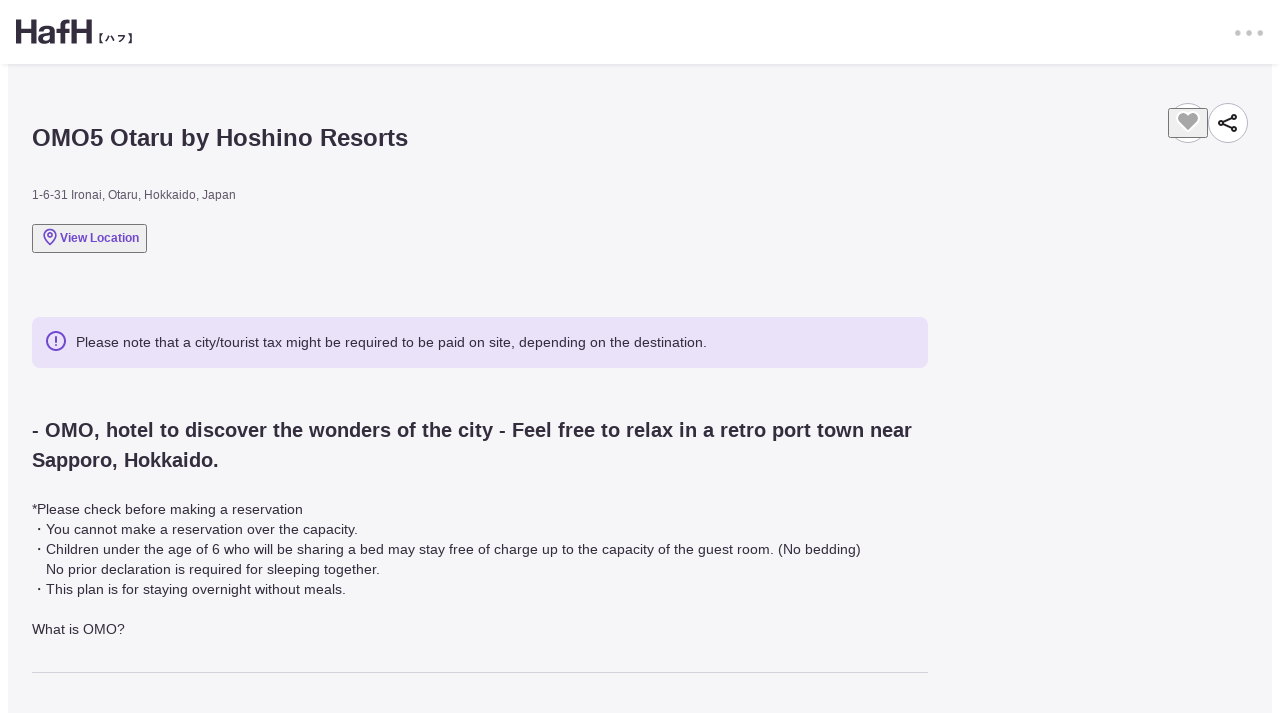

--- FILE ---
content_type: text/html; charset=utf-8
request_url: https://www.hafh.com/en/properties/1230
body_size: 136728
content:
<!DOCTYPE html><html lang="en"><head><meta charSet="utf-8" data-next-head=""/><meta content="initial-scale=1.0, width=device-width" name="viewport" data-next-head=""/><script async="" src="https://static.mul-pay.jp/ext/js/token.js"></script><link href="/manifest.json" rel="manifest" data-next-head=""/><link href="/favicon.ico" rel="icon" data-next-head=""/><link href="/apple-touch-icon.png" rel="apple-touch-icon" data-next-head=""/><meta content="#ffffff" name="theme-color" data-next-head=""/><title data-next-head="">《OMO5 Otaru by Hoshino Resorts》– Real Guest Stories &amp; Booking Info | HafH</title><meta content="Looking for a place to stay in “Hokkaido“? See why travelers love 《OMO5 Otaru by Hoshino Resorts》—check real guest experiences, amenities, and photos on HafH." name="description" data-next-head=""/><meta content="article" property="og:type" data-next-head=""/><meta content="HafH" property="og:site_name" data-next-head=""/><meta content="《OMO5 Otaru by Hoshino Resorts》– Real Guest Stories &amp; Booking Info | HafH" property="og:title" data-next-head=""/><meta content="Looking for a place to stay in “Hokkaido“? See why travelers love 《OMO5 Otaru by Hoshino Resorts》—check real guest experiences, amenities, and photos on HafH." property="og:description" data-next-head=""/><meta content="https://storage.googleapis.com/hafh-prod-property_image/ju9skucf0fz7cz5jdldrv0xgpkni" property="og:image" data-next-head=""/><meta content="《OMO5 Otaru by Hoshino Resorts》– Real Guest Stories &amp; Booking Info | HafH" property="og:image:alt" data-next-head=""/><meta content="https://www.hafh.com/en/properties/1230" property="og:url" data-next-head=""/><meta content="594049534670470" property="fb:app_id" data-next-head=""/><meta content="summary_large_image" name="twitter:card" data-next-head=""/><meta content="@HafHtheWorld" name="twitter:site" data-next-head=""/><link href="https://www.hafh.com/en/properties/1230" rel="canonical" data-next-head=""/><link href="https://www.hafh.com/ja/properties/1230" hrefLang="ja" rel="alternate" title="日本語" data-next-head=""/><link href="https://www.hafh.com/en/properties/1230" hrefLang="en" rel="alternate" title="English (US)" data-next-head=""/><link href="https://www.hafh.com/ko/properties/1230" hrefLang="ko" rel="alternate" title="한국어" data-next-head=""/><link href="https://www.hafh.com/zh-tw/properties/1230" hrefLang="zh-tw" rel="alternate" title="繁體中文" data-next-head=""/><link href="https://www.hafh.com/properties/1230" hrefLang="x-default" rel="alternate" data-next-head=""/><link rel="preload" href="/_next/static/css/f8ff435d4db32801.css" as="style"/><link rel="preload" href="/_next/static/css/c66e46f533e6f7b8.css" as="style"/><meta name="sentry-trace" content="72ffcb178fc5f3b8be08c8869729034d-d86b526521379bb1"/><meta name="baggage" content="sentry-environment=production,sentry-public_key=161ce70116384d439c1c90887f4440e3,sentry-trace_id=72ffcb178fc5f3b8be08c8869729034d,sentry-org_id=329513"/><script type="application/ld+json" data-next-head="">{"@context":"http://schema.org","@type":"Hotel","address":{"@type":"PostalAddress","addressLocality":"Hokkaido","postalCode":"047-0031","streetAddress":"1-6-31 Ironai, Otaru, Hokkaido, Japan"},"description":"*Please check before making a reservation\r\n・You cannot make a reservation over the capacity. \r\n・Children under the age of 6 who will be sharing a bed may stay free of charge up to the capacity of the guest room. (No bedding)\r\n　No prior declaration is required for sleeping together.\r\n・This plan is for staying overnight without meals.\r\n\r\nWhat is OMO?\r\nOMO operates in fascinating cities across Japan, from Hokkaido to Okinawa.\r\nIt is a reliable brand for tourists.\r\nSupport your stay in the city, including working and refreshing.\r\nPlease enjoy the highly designed property and local guided tours.\r\n\r\nWhat is OMO5 Otaru?\r\nEnjoy a relaxing time in the lounge space where the flames sparkle, which has been renovated from a historic building.\r\nWe offer OMO-only experiences such as a tour to enjoy exquisite seafood bowls at the morning market and collaboration sweets with the pastry shop LeTAO.\r\n\r\n~ 3 gimmicks that make me excited ~\r\n\r\n ◇OMO Base\r\nComfortable and user-friendly public space.\r\nPlease use it as a space other than guest room.\r\n\r\n◇Go-KINJO Map\r\nA large map on OMO Base wall provides information on nearby stores recommended by staff.\r\nPlease stop by before you go out.\r\n\r\n◇Local Guide Activities\r\nstaff, who is well versed in the city, holds guided tours to guide you to events in the building and the surrounding area.\r\nThis is an original activity limited to guests that you must participate in when you come to OMO.\r\n\r\n~ Information ~\r\n\r\n ◇guest room\r\n[Twin Room]\r\nRoom for 1 or 2 people with comfortable sofa space. It is a relaxing space where you can talk, plan your trip, and make your hotel stay even more enjoyable.\r\n\r\n ◇Meals\r\nSupper half buffet course, breakfast buffet, bar time, cafe time are available at OMO Cafe & Bar.\r\nPlease enjoy the new charm of Otaru through dinner and breakfast made from port town ingredients in Spanish.\r\n\r\n*Meals are charged. Please check the official website of OMO5 Otaru for details.\r\n\r\n  *To apply, please check the official website of OMO5 Otaru.\r\n\r\n ◇Amenity\r\n・Humidified air cleaner, TV, water heater, refrigerator, toothbrush, bath amenity, razor, towel, dryer, hanger, slipper\r\n・You can rent a suit for staying (top and bottom set) for 200 yen.\r\n\r\n◇Local Guide Activities (guided tour/museum event)\r\n・ Meddlers' Donburi Tour at Morning Market (Guided Tour)\r\nWhile walking with the OMO Ranger in the early morning the Otaru Triangle Market, Friendly mothers and fathers along the way will add their favorite seafood toppings to your dish, completing a \"Meddlers' Donburi\" with the day's best ingredients! \r\n\r\n・ LeTAO x OMO collaboration sweets Awakening fromage parfait\r\nOtaru's representative pastry shop LeTAO and OMO propose a refreshing morning parfait that is perfect for a seaside morning. Enjoy special sweets made with fermented ingredients and superfruit that you want to eat when you wake up (limited to guests and 40 meals a day).\r\n\r\n *To apply, please check the official website of OMO5 Otaru.\r\n\r\n ◇payment method\r\n・In front desk, cash and credit cards are avilable.","hasMap":"https://www.google.com/maps/search/?api=1&query=OMO5 Otaru by Hoshino Resorts","image":"https://storage.googleapis.com/hafh-prod-property_image/ju9skucf0fz7cz5jdldrv0xgpkni","name":"OMO5 Otaru by Hoshino Resorts","telephone":"050-3134-8095","url":"https://www.hafh.com/en/properties/1230"}</script><link rel="stylesheet" href="/_next/static/css/f8ff435d4db32801.css" data-n-g=""/><link rel="stylesheet" href="/_next/static/css/c66e46f533e6f7b8.css" data-n-p=""/><noscript data-n-css=""></noscript><script defer="" noModule="" src="/_next/static/chunks/polyfills-42372ed130431b0a.js"></script><script defer="" src="/_next/static/chunks/42373.ac97d21801a6388e.js"></script><script defer="" src="/_next/static/chunks/27524.e6f099ae547ec68d.js"></script><script src="/_next/static/chunks/webpack-b1cd9e35a8ddce72.js" defer=""></script><script src="/_next/static/chunks/framework-264928aaed45c83a.js" defer=""></script><script src="/_next/static/chunks/main-4b70967a40602dd4.js" defer=""></script><script src="/_next/static/chunks/pages/_app-be6931aa463c812e.js" defer=""></script><script src="/_next/static/chunks/41663-99672a866a4efa15.js" defer=""></script><script src="/_next/static/chunks/7104-0ae3aa6bb6b37223.js" defer=""></script><script src="/_next/static/chunks/90561-afbaff33a73e70f2.js" defer=""></script><script src="/_next/static/chunks/60677-08e677ba5a74ef6a.js" defer=""></script><script src="/_next/static/chunks/90320-bc75ddc45242448c.js" defer=""></script><script src="/_next/static/chunks/231-316e73230085b2c2.js" defer=""></script><script src="/_next/static/chunks/39771-aeed959276a459d9.js" defer=""></script><script src="/_next/static/chunks/24600-bc306a4259e7e323.js" defer=""></script><script src="/_next/static/chunks/14703-d926c81a9e3ff8e5.js" defer=""></script><script src="/_next/static/chunks/58625-c6dabadec0fa41ed.js" defer=""></script><script src="/_next/static/chunks/45467-94e49a541cb7dae0.js" defer=""></script><script src="/_next/static/chunks/70107-562ff5e95919e3e7.js" defer=""></script><script src="/_next/static/chunks/1883-f914b17f739549b8.js" defer=""></script><script src="/_next/static/chunks/32989-9a489c975f71be3d.js" defer=""></script><script src="/_next/static/chunks/72044-b66d4240c05d6a06.js" defer=""></script><script src="/_next/static/chunks/86808-cb99b9c5552be441.js" defer=""></script><script src="/_next/static/chunks/15851-cff2487bf4bdb733.js" defer=""></script><script src="/_next/static/chunks/99976-2c09aebb96201aff.js" defer=""></script><script src="/_next/static/chunks/pages/properties/%5Bid%5D-1ad49f031b006b95.js" defer=""></script><script src="/_next/static/PDJpOZrJ3vl4Yipdz6yua/_buildManifest.js" defer=""></script><script src="/_next/static/PDJpOZrJ3vl4Yipdz6yua/_ssgManifest.js" defer=""></script><style id="__jsx-e3a364aa469cd218">.header-logo.jsx-e3a364aa469cd218{margin-right:.25rem;width:116px;height:28px}.header-logo.jsx-e3a364aa469cd218 .hafh-logo{width:116px}@media screen and (max-width:1024px){.header-logo.jsx-e3a364aa469cd218{margin-right:0}}.header-logo.jsx-e3a364aa469cd218 .header-logo-link{position:relative;width:100%;height:100%;display:flex;align-items:center;color:black}</style><style id="__jsx-b789290448dae6ec">.header.jsx-b789290448dae6ec{z-index:110;position:fixed;top:-64px;transform:translatey(64px);left:0;width:100%;box-shadow:0px 2px 4px -2px rgba(24,39,75,.08),0px 4px 4px -2px rgba(24,39,75,.04);background-color:#fff}@media screen and (max-width:769px){.header.jsx-b789290448dae6ec{top:-56px}}@media screen and (max-width:768px){.header.jsx-b789290448dae6ec{transform:translatey(56px)}}.header.jsx-b789290448dae6ec .header__wrapper.jsx-b789290448dae6ec{display:flex;justify-content:space-between;align-items:center;max-width:1280px;margin:0 auto;padding:12px 16px;height:64px;position:relative}@media screen and (max-width:769px){.header.jsx-b789290448dae6ec .header__wrapper.jsx-b789290448dae6ec{padding:8px 16px;height:56px}}.header.jsx-b789290448dae6ec .header__wrapper.jsx-b789290448dae6ec .header--only-logo.jsx-b789290448dae6ec{justify-content:center;padding:12px}.header.jsx-b789290448dae6ec .header__menu.jsx-b789290448dae6ec{margin-left:16px}@media screen and (max-width:769px){.header.jsx-b789290448dae6ec .header__menu.jsx-b789290448dae6ec{margin-left:8px}}.header.jsx-b789290448dae6ec .header-coin-cont.jsx-b789290448dae6ec{margin:0 12px;display:flex;flex-direction:column;align-items:center}.list.jsx-b789290448dae6ec{display:flex;align-items:center}.list.jsx-b789290448dae6ec .header__icons.jsx-b789290448dae6ec{display:flex;align-items:center}.link{position:relative;display:flex;grid-template-columns:auto 1fr;gap:3px;padding:4px 10px 4px 8px;border-radius:20px;align-items:center;justify-content:center;min-width:88px}.link:hover{background-color:#F6F6F8}.link__icon{position:relative}.link__icon .promo-badge-wrapper{top:26px}.link__price{position:relative;width:max-content}.link__price .promo-badge-wrapper{top:30px}.link__label{font-size:20px;font-weight:bold;color:#342D3E}.buttons.jsx-b789290448dae6ec{display:flex}.buttons.jsx-b789290448dae6ec .buttons__button.jsx-b789290448dae6ec{}.buttons.jsx-b789290448dae6ec .buttons__button.jsx-b789290448dae6ec.jsx-b789290448dae6ec:not(:first-of-type){margin-left:8px}.buttons.jsx-b789290448dae6ec .buttons__button.jsx-b789290448dae6ec.buttons__button--login.jsx-b789290448dae6ec{margin-left:16px}.buttons.jsx-b789290448dae6ec .active path{fill:#7149CE}.subscribe-button.jsx-b789290448dae6ec{padding-right:.25rem}@media screen and (min-width:769px){.subscribe-button.jsx-b789290448dae6ec{padding-left:1rem;padding-right:.5rem}}.bottom-margin.jsx-b789290448dae6ec{margin-bottom:-6px}.coin-nav-promotion-label-cont.jsx-b789290448dae6ec{position:relative;z-index:3;width:88px}.coin-nav-promotion-label-cont.jsx-b789290448dae6ec .coin-on-sale.jsx-b789290448dae6ec{background-color:#F9E1F2;gap:8px;overflow:hidden;white-space:nowrap;display:flex;border-radius:18px;padding:2px 0px}.coin-nav-promotion-label-cont.jsx-b789290448dae6ec .coin-on-sale.jsx-b789290448dae6ec .typo{display:inline-block;white-space:nowrap}@media screen and (max-width:768px){.coin-nav-promotion-label-cont.jsx-b789290448dae6ec .coin-on-sale.jsx-b789290448dae6ec{margin-top:8px}}.coin-on-sale .typo:nth-child(odd){animation:loop1 10s linear -25s infinite}.coin-on-sale .typo:nth-child(even){animation:loop2 10s linear infinite}@keyframes loop1{0%{transform:translatex(100%)}100%{transform:translatex(calc(-100% - 8px))}}@keyframes loop2{0%{transform:translatex(0%)}100%{transform:translatex(calc(-200% - 24px))}}</style><style id="__jsx-e7454f97bb140b6b">.typo.jsx-e7454f97bb140b6b{color:#342D3E;white-space:pre-wrap}.line-through.jsx-e7454f97bb140b6b{text-decoration:line-through}.underline.jsx-e7454f97bb140b6b{text-decoration:underline}.italic.jsx-e7454f97bb140b6b{font-style:italic}.typo-xxxs.jsx-e7454f97bb140b6b{font-size:10px;line-height:14px}.typo-xxs.jsx-e7454f97bb140b6b{font-size:12px;line-height:18px}.typo-xs.jsx-e7454f97bb140b6b{font-size:14px;line-height:20px}.typo-s.jsx-e7454f97bb140b6b{font-size:16px;line-height:24px}.typo-m.jsx-e7454f97bb140b6b{font-size:20px;line-height:30px}.typo-l.jsx-e7454f97bb140b6b{font-size:24px;line-height:36px}.typo-xl.jsx-e7454f97bb140b6b{font-size:28px;line-height:42px}.typo-xxl.jsx-e7454f97bb140b6b{font-size:32px;line-height:48px}.typo-xxxl.jsx-e7454f97bb140b6b{font-size:36px;line-height:52px}.typo-xxxxl.jsx-e7454f97bb140b6b{font-size:40px;line-height:58px}.typo-xxxxxxl.jsx-e7454f97bb140b6b{font-size:48px;line-height:70px}.typo-bold.jsx-e7454f97bb140b6b{font-weight:700}</style><style id="__jsx-caa2df449ebb56cc">.page-title.jsx-caa2df449ebb56cc{width:100%}.text-center.jsx-caa2df449ebb56cc{text-align:center}.text-left.jsx-caa2df449ebb56cc{text-align:left}</style><style id="__jsx-49af16603a48b4a2">.favorite-button.jsx-49af16603a48b4a2{cursor:pointer}</style><style id="__jsx-d74843f2a03e0210">.color-white{}.color-white path{fill:#fff}</style><style id="__jsx-640b86f3b05b6b20">.icon-pin.jsx-640b86f3b05b6b20{}.icon-pin.jsx-640b86f3b05b6b20 path.jsx-640b86f3b05b6b20{fill:#342D3E}.icon-pin.jsx-640b86f3b05b6b20.color-white.jsx-640b86f3b05b6b20{}.icon-pin.jsx-640b86f3b05b6b20.color-white.jsx-640b86f3b05b6b20 path.jsx-640b86f3b05b6b20{fill:#fff}.icon-pin.jsx-640b86f3b05b6b20.color-black600.jsx-640b86f3b05b6b20{}.icon-pin.jsx-640b86f3b05b6b20.color-black600.jsx-640b86f3b05b6b20 path.jsx-640b86f3b05b6b20{fill:#7D7485}.icon-pin.jsx-640b86f3b05b6b20.color-blue.jsx-640b86f3b05b6b20{}.icon-pin.jsx-640b86f3b05b6b20.color-blue.jsx-640b86f3b05b6b20 path.jsx-640b86f3b05b6b20{fill:#7149CE}</style><style id="__jsx-34e0cb27532ce50a">.property-detail-heading-wrapper.jsx-34e0cb27532ce50a{max-width:1280px;margin:0 auto;padding:32px 24px}@media screen and (max-width:768px){.property-detail-heading-wrapper.jsx-34e0cb27532ce50a{padding:24px 16px 16px 16px}}.property-detail-heading-wrapper.jsx-34e0cb27532ce50a .property-detail-title-wrapper.jsx-34e0cb27532ce50a{display:flex;align-items:flex-start;justify-content:space-between}.property-detail-heading-wrapper.jsx-34e0cb27532ce50a .promotion-label-mobile.jsx-34e0cb27532ce50a{margin-bottom:8px}.property-detail-heading-wrapper.jsx-34e0cb27532ce50a .page-title-cont.jsx-34e0cb27532ce50a{}@media screen and (min-width:769px){.property-detail-heading-wrapper.jsx-34e0cb27532ce50a .page-title-cont.jsx-34e0cb27532ce50a{display:flex;gap:16px;align-items:center}.property-detail-heading-wrapper.jsx-34e0cb27532ce50a .page-title-cont.jsx-34e0cb27532ce50a .promotion-label{padding:3px 8px!important}}.property-detail-heading-wrapper.jsx-34e0cb27532ce50a .property-detail-address-wrapper.jsx-34e0cb27532ce50a{display:flex;align-items:center}@media screen and (max-width:768px){.property-detail-heading-wrapper.jsx-34e0cb27532ce50a .property-detail-address-wrapper.jsx-34e0cb27532ce50a{margin-top:4px}}.property-detail-heading-wrapper.jsx-34e0cb27532ce50a .property-detail-address.jsx-34e0cb27532ce50a{color:#62586B;font-size:12px;line-height:1.5}.property-detail-heading-wrapper.jsx-34e0cb27532ce50a .view-location-button.jsx-34e0cb27532ce50a{display:flex;gap:2px;align-items:center;cursor:pointer;margin-top:8px}.property-detail-heading-wrapper.jsx-34e0cb27532ce50a .property-detail-function-button-wrapper.jsx-34e0cb27532ce50a{display:flex;align-items:center;gap:16px}.property-detail-heading-wrapper.jsx-34e0cb27532ce50a .property-detail-function-button.jsx-34e0cb27532ce50a{width:40px;height:40px;cursor:pointer;display:flex;justify-content:center;align-items:center;border:1px solid #B9B5C2;border-radius:50%;background:#fff}@media screen and (max-width:768px){.property-detail-heading-wrapper.jsx-34e0cb27532ce50a .property-detail-function-button.jsx-34e0cb27532ce50a{margin-left:0}}.property-detail-heading-wrapper.jsx-34e0cb27532ce50a .property-detail-share-contents.jsx-34e0cb27532ce50a{padding:42px;width:520px}</style><style id="__jsx-6cf374a978956118">.color-blue.icon-alert{}.color-blue.icon-alert path:first-child{fill:#7149CE;opacity:1}.color-red.icon-alert{}.color-red.icon-alert path:first-child{fill:#E54461;opacity:1}.color-gray.icon-alert{}.color-gray.icon-alert path:first-child{fill:#7D7485;opacity:1}.color-pink.icon-alert{}.color-pink.icon-alert path:first-child{fill:#E363BF;opacity:1}.color-purple.icon-alert{}.color-purple.icon-alert path:first-child{fill:#7149CE;opacity:1}</style><style id="__jsx-f512701391295807">.notice-message-container.jsx-f512701391295807{}.notice-message-container.jsx-f512701391295807 .notice-message-content.jsx-f512701391295807{display:grid;gap:12px;padding:12px;border-radius:8px;background-color:#E9E2F9}.notice-message-container.jsx-f512701391295807 .notice-message-content.jsx-f512701391295807.pink.jsx-f512701391295807{background-color:#F9E1F2}.notice-message-container.jsx-f512701391295807 .notice-message-content.jsx-f512701391295807.purple.jsx-f512701391295807{background-color:#E9E2F9}.notice-message-container.jsx-f512701391295807 .notice-message-content.jsx-f512701391295807.success.jsx-f512701391295807{background-color:#E0F5F8}.notice-message-container.jsx-f512701391295807 .notice-message-content.jsx-f512701391295807.alert.jsx-f512701391295807{background-color:#FCF8DD}.notice-message-container.jsx-f512701391295807 .notice-message-content.jsx-f512701391295807.alert.jsx-f512701391295807 svg{stroke:#D5BE29}.notice-message-container.jsx-f512701391295807 .notice-message-content.jsx-f512701391295807.error.jsx-f512701391295807{background-color:#FFE5EA}.notice-message-container.jsx-f512701391295807 .notice-message-content.jsx-f512701391295807 .notice-text.jsx-f512701391295807{display:grid;grid-template-columns:24px 1fr;gap:8px}.notice-message-container.jsx-f512701391295807 .notice-message-content.jsx-f512701391295807 .notice-text.jsx-f512701391295807 .notice-text-content.jsx-f512701391295807{display:flex;gap:4px;text-align:left;flex-direction:column;align-items:flex-start;justify-content:center}.notice-message-container.jsx-f512701391295807 .notice-message-content.jsx-f512701391295807 .notice-text.jsx-f512701391295807 .notice-text-content.jsx-f512701391295807 a{color:inherit;text-decoration:underline}</style><style id="__jsx-a2ea986521437106">.property-detail-content-cont.jsx-a2ea986521437106{position:relative;max-height:240px;overflow:hidden}.property-detail-content-cont.jsx-a2ea986521437106.fix-height.jsx-a2ea986521437106{height:240px}.property-detail-content-cont.jsx-a2ea986521437106.expanded.jsx-a2ea986521437106{overflow:visible;height:initial;max-height:initial}.property-detail-content-cont.jsx-a2ea986521437106 .overlay.jsx-a2ea986521437106{background:linear-gradient(180deg,rgba(246,246,248,0)70.5%,#f6f6f8 95%);position:absolute;top:0;bottom:0;left:0;right:0}.property-detail-content-cont.jsx-a2ea986521437106 .read-more-button.jsx-a2ea986521437106{cursor:pointer;position:absolute;bottom:0;right:0}.property-detail-content-cont.jsx-a2ea986521437106 .property-detail-content-title.jsx-a2ea986521437106{margin-bottom:24px}.property-detail-content-cont.jsx-a2ea986521437106 .property-detail-content-text.jsx-a2ea986521437106{color:#62586B;font-size:16px;line-height:1.8;white-space:pre-wrap}</style><style id="__jsx-71bb5e8a0bd00fe2">.property-detail-block-wrapper.jsx-71bb5e8a0bd00fe2{flex:1;padding:32px 0;border-bottom:1px solid #D3D1D9}.property-detail-block-wrapper.close.jsx-71bb5e8a0bd00fe2{overflow-y:hidden}.property-detail-block-title.jsx-71bb5e8a0bd00fe2{margin-bottom:24px;color:#342D3E;font-size:20px;font-weight:700;line-height:1.5}</style><style id="__jsx-1ed05e1ee3b9d367">.swiper-arrow-svg{height:24px;width:24px}.swiper-button-prev,.swiper-button-next{float:left;width:40px;height:40px;z-index:10;cursor:pointer;background-size:27px 44px;background-position:center;background-repeat:no-repeat;background:#fff;border-radius:50%;display:block}@media screen and (max-width:768px){.swiper-button-prev,.swiper-button-next{display:none}}</style><style id="__jsx-c1a4b3a3282b2e2">.room-type-image-swiper.jsx-c1a4b3a3282b2e2{width:100%;height:100%;object-fit:cover}.room-type-image-swiper.jsx-c1a4b3a3282b2e2.jsx-c1a4b3a3282b2e2:hover{}.room-type-image-swiper.jsx-c1a4b3a3282b2e2.jsx-c1a4b3a3282b2e2:hover .swiper-button-prev,.room-type-image-swiper.jsx-c1a4b3a3282b2e2.jsx-c1a4b3a3282b2e2:hover .swiper-button-next{opacity:.6}.room-type-image-swiper.jsx-c1a4b3a3282b2e2 .swiper{width:100%;height:100%;object-fit:cover}.room-type-image-swiper.jsx-c1a4b3a3282b2e2 .swiper-button-prev,.room-type-image-swiper.jsx-c1a4b3a3282b2e2 .swiper-button-next{position:absolute;top:0;bottom:0;width:26px;height:26px;margin:auto;opacity:0;transition:.2s}.room-type-image-swiper.jsx-c1a4b3a3282b2e2 .swiper-button-prev:hover,.room-type-image-swiper.jsx-c1a4b3a3282b2e2 .swiper-button-next:hover{opacity:1!important;filter:drop-shadow(0px 4px 4px rgba(0,0,0,.25))}.room-type-image-swiper.jsx-c1a4b3a3282b2e2 .swiper-button-prev{left:12px}.room-type-image-swiper.jsx-c1a4b3a3282b2e2 .swiper-button-next{right:12px}.room-type-image-swiper.jsx-c1a4b3a3282b2e2 .swiper-button-disabled{display:none!important}.room-type-image-swiper.jsx-c1a4b3a3282b2e2 .swiper-pagination{position:absolute;bottom:16px}.room-type-image-swiper.jsx-c1a4b3a3282b2e2 .swiper-pagination .swiper-pagination-bullet{width:6px;height:6px;background:#fff;opacity:.6}.room-type-image-swiper.jsx-c1a4b3a3282b2e2 .swiper-pagination .swiper-pagination-bullet-active{opacity:1}.room-type-image-swiper.jsx-c1a4b3a3282b2e2 .swiper-pagination .swiper-pagination-bullet-active-prev,.room-type-image-swiper.jsx-c1a4b3a3282b2e2 .swiper-pagination .swiper-pagination-bullet-active-next{transform:scale(1)}.room-type-image-swiper.jsx-c1a4b3a3282b2e2 .swiper-pagination .swiper-pagination-bullet-active-prev-prev,.room-type-image-swiper.jsx-c1a4b3a3282b2e2 .swiper-pagination .swiper-pagination-bullet-active-next-next{transform:scale(.666)}.room-type-image-swiper.jsx-c1a4b3a3282b2e2 .swiper-index{z-index:1;position:absolute;bottom:8px;right:12px;display:flex;justify-content:center;align-items:center;width:40px;height:22px;font-size:12px;color:#fff;border-radius:11px;background:rgba(47,47,47,.8)}</style><style id="__jsx-2847a25f4d5952b1">.room-attribute-tags-more.jsx-2847a25f4d5952b1{color:#7149CE;cursor:pointer}.room-attribute-title.jsx-2847a25f4d5952b1{margin:8px 0;font-size:16px;font-weight:700;line-height:1.5}.room-attribute-title.jsx-2847a25f4d5952b1>svg.jsx-2847a25f4d5952b1{margin-right:8px}.room-attribute-list.jsx-2847a25f4d5952b1{display:flex;flex-wrap:wrap}.room-attribute-list.jsx-2847a25f4d5952b1.jsx-2847a25f4d5952b1 .room-attribute-name.jsx-2847a25f4d5952b1{padding:12px 0;width:50%;font-size:14px;line-height:20px}.room-attribute-items.jsx-2847a25f4d5952b1{flex:1;height:100%;padding:24px;overflow-y:scroll}@media screen and (max-width:768px){.room-attribute-items.jsx-2847a25f4d5952b1{padding:0;max-height:100%}}.room-attribute-item.jsx-2847a25f4d5952b1{margin-bottom:24px}.room-attribute-icon.jsx-2847a25f4d5952b1{margin-right:4px}</style><style id="__jsx-3aa84b78683fab10">.m-no-auth-case-modal-wrapper.jsx-3aa84b78683fab10{width:100%;text-align:center;position:relative}.m-no-auth-case-modal-wrapper.jsx-3aa84b78683fab10 .dialog-content-inner.jsx-3aa84b78683fab10{padding:36px 24px 0}.m-no-auth-case-modal-wrapper.jsx-3aa84b78683fab10 .dialog-content-inner.jsx-3aa84b78683fab10 .modal-title.jsx-3aa84b78683fab10{font-size:16px;font-weight:bold;margin-bottom:16px}.m-no-auth-case-modal-wrapper.jsx-3aa84b78683fab10 .dialog-content-inner.jsx-3aa84b78683fab10 .modal-note.jsx-3aa84b78683fab10{font-size:14px;line-height:150%;color:#8b8b8b;white-space:pre-wrap}</style><style id="__jsx-efa9c6df60be8b00">.room-type-calendar.jsx-efa9c6df60be8b00{}.room-type-calendar.jsx-efa9c6df60be8b00 .room-type-name-cont.jsx-efa9c6df60be8b00{padding:16px;text-align:center}.room-type-calendar.jsx-efa9c6df60be8b00 .room-type-name-cont.jsx-efa9c6df60be8b00>span{width:100%;display:-webkit-box;overflow:hidden;-webkit-line-clamp:1;-webkit-box-orient:vertical}.room-type-calendar.jsx-efa9c6df60be8b00 .range-start,.room-type-calendar.jsx-efa9c6df60be8b00 .range-end,.room-type-calendar.jsx-efa9c6df60be8b00 .rdp-focused{}.room-type-calendar.jsx-efa9c6df60be8b00 .range-start .day-cont,.room-type-calendar.jsx-efa9c6df60be8b00 .range-end .day-cont,.room-type-calendar.jsx-efa9c6df60be8b00 .rdp-focused .day-cont{}.room-type-calendar.jsx-efa9c6df60be8b00 .range-start .day-cont .tier-dot,.room-type-calendar.jsx-efa9c6df60be8b00 .range-end .day-cont .tier-dot,.room-type-calendar.jsx-efa9c6df60be8b00 .rdp-focused .day-cont .tier-dot{background:#fff!important}.room-type-calendar.jsx-efa9c6df60be8b00 .day-cont{position:relative}.room-type-calendar.jsx-efa9c6df60be8b00 .day-cont .tier-dot-cont{position:absolute;left:0;right:0;margin-top:-10px;display:flex;gap:2px;justify-content:center}.room-type-calendar.jsx-efa9c6df60be8b00 .day-cont .tier-dot-cont .tier-dot{width:4px;height:4px;background:#E54461;border-radius:50%}.room-type-calendar.jsx-efa9c6df60be8b00 .unavailable{text-decoration:line-through}</style><style id="__jsx-97b0b4556e3b3890">.property-detail-room-type-block.jsx-97b0b4556e3b3890{border:1px solid #E8E8EC;border-radius:8px;overflow:hidden;background:#fff}.property-detail-room-type-block.jsx-97b0b4556e3b3890.jsx-97b0b4556e3b3890:nth-child(2n){margin-right:0}@media screen and (max-width:1023px){.property-detail-room-type-block.jsx-97b0b4556e3b3890{width:100%;margin:0 0 16px 0}}@media screen and (min-width:769px){.property-detail-room-type-block.jsx-97b0b4556e3b3890{display:flex}}.property-detail-room-type-block.jsx-97b0b4556e3b3890 .property-detail-room-type-img-wrapper.jsx-97b0b4556e3b3890{position:relative;width:100%}.property-detail-room-type-block.jsx-97b0b4556e3b3890 .property-detail-room-type-img-wrapper.jsx-97b0b4556e3b3890.jsx-97b0b4556e3b3890::before{content:"";display:block;padding-top:66.4%}@media screen and (min-width:769px){.property-detail-room-type-block.jsx-97b0b4556e3b3890 .property-detail-room-type-img-wrapper.jsx-97b0b4556e3b3890{max-width:320px}}.property-detail-room-type-block.jsx-97b0b4556e3b3890 .property-detail-room-type-img-wrapper.jsx-97b0b4556e3b3890 .unavailable-dates-error-cont.jsx-97b0b4556e3b3890{position:absolute;top:0;z-index:2;padding:8px;width:100%;text-align:center;background-color:#FFE5EA}.property-detail-room-type-block.jsx-97b0b4556e3b3890 .property-detail-room-type-img-wrapper.jsx-97b0b4556e3b3890 .property-detail-room-type-img-aspect.jsx-97b0b4556e3b3890{position:absolute;top:0;left:0;bottom:0;right:0;overflow:hidden}.property-detail-room-type-block.jsx-97b0b4556e3b3890 .property-detail-room-type-info-wrapper.jsx-97b0b4556e3b3890{padding:16px;width:100%}@media screen and (min-width:769px){.property-detail-room-type-block.jsx-97b0b4556e3b3890 .property-detail-room-type-info-wrapper.jsx-97b0b4556e3b3890{display:flex;flex-direction:column;justify-content:space-between}}.property-detail-room-type-block.jsx-97b0b4556e3b3890 .property-detail-room-type-info-wrapper.jsx-97b0b4556e3b3890 button{word-break:keep-all}.property-detail-room-type-block.jsx-97b0b4556e3b3890 .property-detail-room-type-info-wrapper.jsx-97b0b4556e3b3890 .property-detail-room-type-info-top.jsx-97b0b4556e3b3890{display:flex;align-items:center;justify-content:space-between;margin-top:2px}.property-detail-room-type-block.jsx-97b0b4556e3b3890 .property-detail-room-type-info-wrapper.jsx-97b0b4556e3b3890 .property-detail-room-type-info-top.jsx-97b0b4556e3b3890 .room-type-guest-number.jsx-97b0b4556e3b3890{display:flex;align-items:center;gap:4px}.property-detail-room-type-block.jsx-97b0b4556e3b3890 .property-detail-room-type-info-wrapper.jsx-97b0b4556e3b3890 .divider.jsx-97b0b4556e3b3890{height:1px;margin:12px 0;background-color:#E8E8EC}.property-detail-room-type-block.jsx-97b0b4556e3b3890 .property-detail-room-type-info-wrapper.jsx-97b0b4556e3b3890 .property-detail-room-type-info-bottom.jsx-97b0b4556e3b3890{display:flex;align-items:flex-end;justify-content:space-between}.property-detail-room-type-block.jsx-97b0b4556e3b3890 .property-detail-room-type-info-wrapper.jsx-97b0b4556e3b3890 .property-detail-room-type-info-bottom.jsx-97b0b4556e3b3890 .property-detail-room-type-items-left.jsx-97b0b4556e3b3890{display:grid;gap:4px}.property-detail-room-type-block.jsx-97b0b4556e3b3890 .property-detail-room-type-info-wrapper.jsx-97b0b4556e3b3890 .property-detail-room-type-info-bottom.jsx-97b0b4556e3b3890 .property-detail-room-type-items-left.jsx-97b0b4556e3b3890 .invalid-guest-number-error-text-cont.jsx-97b0b4556e3b3890>span{}@media screen and (min-width:769px){.property-detail-room-type-block.jsx-97b0b4556e3b3890 .property-detail-room-type-info-wrapper.jsx-97b0b4556e3b3890 .property-detail-room-type-info-bottom.jsx-97b0b4556e3b3890 .property-detail-room-type-items-left.jsx-97b0b4556e3b3890 .invalid-guest-number-error-text-cont.jsx-97b0b4556e3b3890>span{white-space:normal}}.property-detail-room-type-block.jsx-97b0b4556e3b3890 .property-detail-room-type-info-wrapper.jsx-97b0b4556e3b3890 .property-detail-room-type-info-bottom.jsx-97b0b4556e3b3890 .property-detail-room-type-items-right.jsx-97b0b4556e3b3890{}.property-detail-room-type-block.jsx-97b0b4556e3b3890 .property-detail-room-type-info-wrapper.jsx-97b0b4556e3b3890 .property-detail-room-type-info-bottom.jsx-97b0b4556e3b3890 .property-detail-room-type-items-right.jsx-97b0b4556e3b3890 .campaign-label.jsx-97b0b4556e3b3890{background-color:#C22D48;padding:2px 4px;border-radius:4px;display:flex;align-items:center;justify-content:center;margin-bottom:4px}.property-detail-room-type-block.jsx-97b0b4556e3b3890 .property-detail-room-type-info-wrapper.jsx-97b0b4556e3b3890 .property-detail-room-type-info-bottom.jsx-97b0b4556e3b3890 .property-detail-room-type-items-right.jsx-97b0b4556e3b3890 .campaign-label.jsx-97b0b4556e3b3890 .typo{white-space:nowrap}.property-detail-room-type-block.jsx-97b0b4556e3b3890 .property-detail-room-type-info-wrapper.jsx-97b0b4556e3b3890 .property-detail-room-type-info-bottom.jsx-97b0b4556e3b3890 .property-detail-room-type-items-right.jsx-97b0b4556e3b3890 .button-container{white-space:nowrap}.property-detail-room-type-block.jsx-97b0b4556e3b3890 .property-detail-room-type-info-wrapper.jsx-97b0b4556e3b3890 .property-detail-room-coin.jsx-97b0b4556e3b3890{min-height:75px}.status-and-promotion-label.jsx-97b0b4556e3b3890{display:flex;gap:8px}.status-and-promotion-label.jsx-97b0b4556e3b3890 .status-label{padding:2px 0px}.status-and-promotion-label.jsx-97b0b4556e3b3890 .promotion-label{display:flex;height:20px}</style><style id="__jsx-7bf997a43ac29bca">.loader.jsx-7bf997a43ac29bca{display:flex;justify-content:center}.loader-spinner.jsx-7bf997a43ac29bca{position:relative;width:64px;height:64px}.loader-spinner.jsx-7bf997a43ac29bca div.jsx-7bf997a43ac29bca{box-sizing:border-box;display:block;position:absolute;width:51px;height:51px;margin:6px;border:6px solid#bbb;border-radius:50%;animation:loader-spinner 1.2s cubic-bezier(.5,0,.5,1)infinite;border-color:#bbb transparent transparent transparent}.loader-spinner.primary.jsx-7bf997a43ac29bca div.jsx-7bf997a43ac29bca{border-top-color:#7149CE}.loader-spinner.jsx-7bf997a43ac29bca div.jsx-7bf997a43ac29bca:nth-child(1){animation-delay:-.45s}.loader-spinner.jsx-7bf997a43ac29bca div.jsx-7bf997a43ac29bca:nth-child(2){animation-delay:-.3s}.loader-spinner.jsx-7bf997a43ac29bca div.jsx-7bf997a43ac29bca:nth-child(3){animation-delay:-.15s}@keyframes loader-spinner{0%{transform:rotate(0deg)}100%{transform:rotate(360deg)}}</style><style id="__jsx-375b3a3edfbf96ab">.free-cancellation-text-cont.jsx-375b3a3edfbf96ab{display:flex;align-items:center;gap:4px;margin-bottom:16px}.property-detail-plans-wrapper.jsx-375b3a3edfbf96ab{grid-template-columns:1fr;position:relative}@media screen and (min-width:1024px){.property-detail-plans-wrapper.jsx-375b3a3edfbf96ab{display:grid;gap:24px;margin-bottom:32px}}.property-detail-plans-wrapper.jsx-375b3a3edfbf96ab .loading-cont.jsx-375b3a3edfbf96ab{position:absolute;top:0;bottom:0;left:0;right:0;background:#fff;z-index:3;display:flex;justify-content:center;align-items:center}.no-property-room-types.jsx-375b3a3edfbf96ab{display:flex;justify-content:center;align-items:center;font-size:18px;font-weight:bold}</style><style id="__jsx-9b0debe28def05f8">.facility-list-cont.jsx-9b0debe28def05f8{}.facility-list-cont.jsx-9b0debe28def05f8.jsx-9b0debe28def05f8:not(:last-child){margin-bottom:32px}.facility-list-cont.jsx-9b0debe28def05f8 .property-detail-amenities-list.jsx-9b0debe28def05f8{margin-top:24px;display:flex;flex-wrap:wrap}.facility-list-cont.jsx-9b0debe28def05f8 .property-detail-amenities-list.jsx-9b0debe28def05f8.jsx-9b0debe28def05f8 li.jsx-9b0debe28def05f8{margin-bottom:20px;width:50%}.facility-list-cont.jsx-9b0debe28def05f8 .property-detail-amenities-list.jsx-9b0debe28def05f8.jsx-9b0debe28def05f8 li.jsx-9b0debe28def05f8.jsx-9b0debe28def05f8:first-child{margin-top:0}@media screen and (min-width:960px){.facility-list-cont.jsx-9b0debe28def05f8 .property-detail-amenities-list.jsx-9b0debe28def05f8.jsx-9b0debe28def05f8 li.jsx-9b0debe28def05f8{width:33%}}</style><style id="__jsx-8191239858abed9">.property-details-map-image.jsx-8191239858abed9{margin-top:30px;height:384px;border-radius:8px;overflow:hidden}@media screen and (max-width:768px){.property-details-map-image.jsx-8191239858abed9{height:144px}}.property-details-map-image.jsx-8191239858abed9 img.jsx-8191239858abed9{width:100%}.property-details-access-title.jsx-8191239858abed9{margin-bottom:8px}.property-details-access-block.jsx-8191239858abed9{margin:24px 0}.property-details-access-contents.jsx-8191239858abed9{color:#342D3E;font-size:14px;line-height:20px;white-space:pre-wrap}.property-details-map-link.jsx-8191239858abed9{margin-top:8px}.property-details-access-more-wrapper.jsx-8191239858abed9{}@media screen and (max-width:768px){.property-details-access-more-wrapper.jsx-8191239858abed9{width:100%;text-align:right}}.property-details-access-more-wrapper.jsx-8191239858abed9 .property-details-access-more.jsx-8191239858abed9{}.property-details-access-more-wrapper.jsx-8191239858abed9 .property-details-access-more.jsx-8191239858abed9 .underline-text.jsx-8191239858abed9{font-weight:bold;text-decoration:underline}.property-details-access-more-wrapper.jsx-8191239858abed9 .property-details-access-more.jsx-8191239858abed9 .arrow-down-icon-reversed-cont.jsx-8191239858abed9{display:inline-block;rotate:180deg}</style><style id="__jsx-78fd652806730203">.property-detail-attention-list.jsx-78fd652806730203{}.property-detail-attention-list.jsx-78fd652806730203.jsx-78fd652806730203 li.jsx-78fd652806730203{margin-top:8px;color:#342D3E;font-size:14px;line-height:20px}.property-detail-attention-list.jsx-78fd652806730203.jsx-78fd652806730203 li.jsx-78fd652806730203.jsx-78fd652806730203:first-child{margin-top:0}</style><style id="__jsx-8ba3c84095356e79">.property-detail-contents-wrapper.jsx-8ba3c84095356e79{width:100%}@media screen and (min-width:1024px){.property-detail-contents-wrapper.jsx-8ba3c84095356e79{width:calc(100% - 320px)}}.property-detail-contents-wrapper.jsx-8ba3c84095356e79 .property-detail-contents-blocks.jsx-8ba3c84095356e79{}@media screen and (max-width:1024px){.property-detail-contents-wrapper.jsx-8ba3c84095356e79 .property-detail-contents-blocks.jsx-8ba3c84095356e79{margin:0;width:100%}}.property-detail-contents-wrapper.jsx-8ba3c84095356e79 .property-detail-recommended-installments-card.jsx-8ba3c84095356e79{}@media screen and (max-width:1024px){.property-detail-contents-wrapper.jsx-8ba3c84095356e79 .property-detail-recommended-installments-card.jsx-8ba3c84095356e79{margin-bottom:24px}}.notice-message-container{}@media screen and (max-width:1024px){.notice-message-container{margin-top:24px}}</style><style id="__jsx-9477e91faa8f0d71">.property-slider-item.jsx-9477e91faa8f0d71{cursor:pointer;background:#fff;border-radius:8px;box-shadow:0 4px 4px -2px rgba(24,39,75,.08);transition:all.3s}.property-slider-item.jsx-9477e91faa8f0d71.jsx-9477e91faa8f0d71:hover{box-shadow:0 8px 8px -2px rgba(24,39,75,.12)}.property-slider-item.jsx-9477e91faa8f0d71 .property-image-container.jsx-9477e91faa8f0d71{border-top-right-radius:8px;border-top-left-radius:8px;overflow:hidden;position:relative}.property-slider-item.jsx-9477e91faa8f0d71 .property-image-container.jsx-9477e91faa8f0d71 .property-image.jsx-9477e91faa8f0d71{padding-top:66%;width:100%;position:relative}.property-slider-item.jsx-9477e91faa8f0d71 .property-image-container.jsx-9477e91faa8f0d71 .favorite-button-container.jsx-9477e91faa8f0d71{position:absolute;top:8px;right:8px;display:flex;align-items:center;justify-content:center;width:32px;height:32px}.property-slider-item.jsx-9477e91faa8f0d71 .property-box.jsx-9477e91faa8f0d71{margin:12px 8px 12px 12px;padding-bottom:12px;display:flex;justify-content:space-between}.property-slider-item.jsx-9477e91faa8f0d71 .property-box.jsx-9477e91faa8f0d71 .property-box-inner.jsx-9477e91faa8f0d71{width:100%}.property-slider-item.jsx-9477e91faa8f0d71 .property-box.jsx-9477e91faa8f0d71 .property-title.jsx-9477e91faa8f0d71{font-size:14px;color:#342D3E;display:-webkit-box;-webkit-line-clamp:1;overflow:hidden;-webkit-box-orient:vertical}.property-slider-item.jsx-9477e91faa8f0d71 .property-box.jsx-9477e91faa8f0d71 .property-content.jsx-9477e91faa8f0d71{font-size:12px;color:#7D7485}.property-slider-item.jsx-9477e91faa8f0d71 .property-box.jsx-9477e91faa8f0d71 .property-coin.jsx-9477e91faa8f0d71{min-height:75px}.property-slider-item.jsx-9477e91faa8f0d71 .property-no-rooms.jsx-9477e91faa8f0d71{margin-top:4px}.status-and-promotion-label.jsx-9477e91faa8f0d71{min-height:20px;margin:4px 0px 2px;display:flex;gap:4px}</style><style id="__jsx-173fc0715fd7fd4b">.property-slider.jsx-173fc0715fd7fd4b{}.property-slider.jsx-173fc0715fd7fd4b .property-slider-container.jsx-173fc0715fd7fd4b{}.property-slider.jsx-173fc0715fd7fd4b .property-slider-container.jsx-173fc0715fd7fd4b .swiper{}.property-slider.jsx-173fc0715fd7fd4b .property-slider-container.jsx-173fc0715fd7fd4b .swiper .swiper-button-prev,.property-slider.jsx-173fc0715fd7fd4b .property-slider-container.jsx-173fc0715fd7fd4b .swiper .swiper-button-next{position:absolute;top:calc(50% - 24px);width:40px;height:40px;filter:drop-shadow(0px 2px 2px rgba(0,0,0,.15));transition:all.3s;opacity:.6}.property-slider.jsx-173fc0715fd7fd4b .property-slider-container.jsx-173fc0715fd7fd4b .swiper .swiper-button-prev:hover,.property-slider.jsx-173fc0715fd7fd4b .property-slider-container.jsx-173fc0715fd7fd4b .swiper .swiper-button-next:hover{opacity:1;filter:drop-shadow(0px 4px 4px rgba(0,0,0,.25))}.property-slider.jsx-173fc0715fd7fd4b .property-slider-container.jsx-173fc0715fd7fd4b .swiper .swiper-button-disabled{display:none}.property-slider.jsx-173fc0715fd7fd4b .property-slider-container.jsx-173fc0715fd7fd4b .swiper .swiper-button-next{right:32px}.property-slider.jsx-173fc0715fd7fd4b .property-slider-container.jsx-173fc0715fd7fd4b .swiper .swiper-button-prev{left:32px}@media(max-width:769px){.property-slider.jsx-173fc0715fd7fd4b .property-slider-container.jsx-173fc0715fd7fd4b .swiper .swiper-button-prev{display:none}}.property-slider.jsx-173fc0715fd7fd4b .property-slider-container.jsx-173fc0715fd7fd4b .property-image-container.jsx-173fc0715fd7fd4b{border-radius:8px;overflow:hidden}.property-slider.jsx-173fc0715fd7fd4b .property-slider-container.jsx-173fc0715fd7fd4b .property-image-container.jsx-173fc0715fd7fd4b .property-image.jsx-173fc0715fd7fd4b{padding-top:66%;background-size:cover;background-position:center center;background-repeat:no-repeat;width:100%}.property-slider.jsx-173fc0715fd7fd4b .property-slider-container.jsx-173fc0715fd7fd4b .property-box.jsx-173fc0715fd7fd4b{margin-top:12px;margin-left:12px;margin-right:12px}.property-slider.jsx-173fc0715fd7fd4b .property-slider-container.jsx-173fc0715fd7fd4b .property-box.jsx-173fc0715fd7fd4b .property-title.jsx-173fc0715fd7fd4b{font-size:16px;color:#342D3E}.property-slider.jsx-173fc0715fd7fd4b .property-slider-container.jsx-173fc0715fd7fd4b .property-box.jsx-173fc0715fd7fd4b .property-content.jsx-173fc0715fd7fd4b{font-size:12px;color:#828284}</style><style id="__jsx-65390beccae90a24">.property-slider-wrapper.jsx-65390beccae90a24{width:calc(100vw - 50px);max-width:1230px}</style><style id="__jsx-e32a82b151a4a231">.swiper-thumb-gallery-wrapper{width:100vw!important}.property-details-top-mobile-image.jsx-e32a82b151a4a231{position:relative}@media(max-width:768px){.property-details-top-mobile-image.jsx-e32a82b151a4a231{aspect-ratio:1/.659}}.property-details-function-button-cont.jsx-e32a82b151a4a231{position:absolute;top:16px;right:16px;display:flex;align-items:center}.property-details-function-button-cont.jsx-e32a82b151a4a231 .favorite-button.jsx-e32a82b151a4a231{margin-right:12px}.property-details-function-button-cont.jsx-e32a82b151a4a231 .property-details-function-button.jsx-e32a82b151a4a231{display:flex;align-items:center;justify-content:center;width:44px;height:44px;background:#fff;border-radius:50%}.property-details.jsx-e32a82b151a4a231{max-width:1280px;padding:0 24px;margin:0 auto;width:100%}@media(min-width:769px){.property-details.jsx-e32a82b151a4a231{margin-top:32px}}@media(max-width:768px){.property-details.jsx-e32a82b151a4a231{padding:0 16px;padding-bottom:70px}}.property-details.jsx-e32a82b151a4a231 .dialog-container{padding:8px 16px 0}.property-details.jsx-e32a82b151a4a231 .dialog-container .dialog-header{white-space:pre-wrap}.property-details.jsx-e32a82b151a4a231 .dialog-container .dialog-image{margin-bottom:16px}.property-details.jsx-e32a82b151a4a231 .property-details-contents.jsx-e32a82b151a4a231{}@media(min-width:769px){.property-details.jsx-e32a82b151a4a231 .property-details-contents.jsx-e32a82b151a4a231{display:flex;gap:32px}}.banner.jsx-e32a82b151a4a231{text-align:center}.back-button-cont.jsx-e32a82b151a4a231{position:absolute;top:16px;left:16px;z-index:2}</style><style id="__jsx-83c7f7546dd5d931">.footer-logo.jsx-83c7f7546dd5d931{cursor:pointer;width:100%}.hafh-logo{width:64px}</style><style id="__jsx-6e08cf891411d039">.footer-copyright.jsx-6e08cf891411d039{margin-top:.5rem}.footer-copyright.jsx-6e08cf891411d039 small.jsx-6e08cf891411d039{color:#342D3E;font-size:12px;line-height:18px}</style><style id="__jsx-56e2ec89a07410b6">.footer-menu-container.jsx-56e2ec89a07410b6{flex:4;display:flex;justify-content:space-around;align-items:flex-start;flex-flow:row wrap}@media screen and (max-width:768px){.footer-menu-container.jsx-56e2ec89a07410b6{flex-direction:column}}.footer-menu-container.jsx-56e2ec89a07410b6 .footer-menu-category-title.jsx-56e2ec89a07410b6,.footer-menu-container.jsx-56e2ec89a07410b6 .footer-menu-category-external-link.jsx-56e2ec89a07410b6,.footer-menu-container.jsx-56e2ec89a07410b6 .footer-menu-item.jsx-56e2ec89a07410b6{padding:.5rem 0}.footer-menu-container.jsx-56e2ec89a07410b6 .footer-menu-category.jsx-56e2ec89a07410b6{display:flex;flex-direction:column;justify-content:space-around;font-style:normal;font-size:14px;padding:24px 0}@media screen and (max-width:768px){.footer-menu-container.jsx-56e2ec89a07410b6 .footer-menu-category.jsx-56e2ec89a07410b6{width:100%;padding:0}}.footer-menu-container.jsx-56e2ec89a07410b6 .footer-menu-category.jsx-56e2ec89a07410b6 .footer-menu-category-title.jsx-56e2ec89a07410b6{line-height:24px;align-items:center;font-weight:bold;color:#342D3E}@media screen and (max-width:768px){.footer-menu-container.jsx-56e2ec89a07410b6 .footer-menu-category.jsx-56e2ec89a07410b6 .footer-menu-category-title.jsx-56e2ec89a07410b6{display:none;visibility:hidden}}.footer-menu-container.jsx-56e2ec89a07410b6 .footer-menu-category.jsx-56e2ec89a07410b6 .footer-menu-item.jsx-56e2ec89a07410b6{}.footer-menu-container.jsx-56e2ec89a07410b6 .footer-menu-category.jsx-56e2ec89a07410b6 .footer-menu-item.jsx-56e2ec89a07410b6 a{font-weight:normal;color:#342D3E}.footer-menu-container.jsx-56e2ec89a07410b6 .footer-menu-category-external-link.jsx-56e2ec89a07410b6{}@media screen and (max-width:768px){.footer-menu-container.jsx-56e2ec89a07410b6 .footer-menu-category-external-link.jsx-56e2ec89a07410b6{width:100%;border-top:1px solid #e7e7e7;margin-top:.5rem;padding:1rem 0}.footer-menu-container.jsx-56e2ec89a07410b6 .footer-menu-category-external-link.jsx-56e2ec89a07410b6.jsx-56e2ec89a07410b6+.footer-menu-category-external-link.jsx-56e2ec89a07410b6{border-top:none;padding-top:0}}.footer-menu-container.jsx-56e2ec89a07410b6 .footer-menu-category-external-link.jsx-56e2ec89a07410b6 a{display:flex;justify-content:space-between;align-items:center;line-height:24px;font-weight:bold;font-style:normal;font-size:14px;color:#342D3E}@media screen and (max-width:768px){.footer-menu-container.jsx-56e2ec89a07410b6 .footer-menu-category-external-link.jsx-56e2ec89a07410b6 a{font-size:1rem}}.footer-menu-container.jsx-56e2ec89a07410b6 .footer-menu-category-external-link.jsx-56e2ec89a07410b6 a svg{margin-left:1rem}</style><style id="__jsx-8136335394b5e519">.footer-sns-icons.jsx-8136335394b5e519{display:flex}.footer-sns-icon.jsx-8136335394b5e519{display:flex;align-items:center;justify-content:center;margin-right:16px;width:40px;height:40px;border:1px solid #B9B5C2;border-radius:50%}.footer-sns-icon.jsx-8136335394b5e519:last-child{margin-right:0}</style><style id="__jsx-716b5c391caf644a">.icon-arrow{transition:transform.5s ease}.icon-arrow.color-gray{}.icon-arrow.color-gray path{fill:#B9B5C2}.icon-arrow.color-black500{}.icon-arrow.color-black500 path{fill:#9B93A3}.icon-arrow.color-white{}.icon-arrow.color-white path{fill:#fff}.icon-arrow.color-black{}.icon-arrow.color-black path{fill:#181818}.icon-arrow.color-blue{}.icon-arrow.color-blue path{fill:#7149CE}.icon-arrow.color-red600{}.icon-arrow.color-red600 path{fill:#E54461}.icon-arrow.left{transform:rotate(180deg)}.icon-arrow.up{transform:rotate(270deg)}.icon-arrow.down{transform:rotate(90deg)}.icon-arrow.right{transform:rotate(0deg)}</style><style id="__jsx-ddd485ac2bf721fd">.footer-lang.jsx-ddd485ac2bf721fd{display:flex}.footer-lang.jsx-ddd485ac2bf721fd .footer-lang-select.jsx-ddd485ac2bf721fd{display:flex;position:relative;align-items:center;min-width:160px;color:#342D3E;font-size:16px;font-weight:bold;background:none;border:1px solid #B9B5C2;border-radius:40px;cursor:pointer}.footer-lang.jsx-ddd485ac2bf721fd .footer-lang-select.jsx-ddd485ac2bf721fd.jsx-ddd485ac2bf721fd::before{content:url("/images/icon/globe.svg");position:absolute;left:20px;display:block;width:20px;height:20px;pointer-events:none}.footer-lang.jsx-ddd485ac2bf721fd .footer-lang-select.jsx-ddd485ac2bf721fd.jsx-ddd485ac2bf721fd:hover{background:#ebebeb}.footer-lang.jsx-ddd485ac2bf721fd .footer-lang-select.jsx-ddd485ac2bf721fd select.jsx-ddd485ac2bf721fd{display:block;padding:7px 28px 7px 52px;width:100%;height:100%;cursor:pointer}.footer-lang.jsx-ddd485ac2bf721fd .footer-lang-wrap.jsx-ddd485ac2bf721fd{position:relative}.footer-lang.jsx-ddd485ac2bf721fd .footer-lang-arrow.jsx-ddd485ac2bf721fd{right:8px;position:absolute;top:0;bottom:0;display:flex;align-items:center;pointer-events:none}</style><style id="__jsx-fc0a7a19d8c5b7a5">.footer-bottom-links-wrapper.jsx-fc0a7a19d8c5b7a5{margin-bottom:24px}.footer-bottom-links-wrapper.jsx-fc0a7a19d8c5b7a5 .footer-bottom-links.jsx-fc0a7a19d8c5b7a5{display:flex;flex-wrap:wrap}.footer-bottom-links-wrapper.jsx-fc0a7a19d8c5b7a5 .footer-bottom-link.jsx-fc0a7a19d8c5b7a5{font-size:12px;line-height:24px}.footer-bottom-links-wrapper.jsx-fc0a7a19d8c5b7a5 .footer-bottom-link.jsx-fc0a7a19d8c5b7a5 a{color:#342D3E}.footer-bottom-links-wrapper.jsx-fc0a7a19d8c5b7a5 .footer-bottom-link.jsx-fc0a7a19d8c5b7a5.jsx-fc0a7a19d8c5b7a5::after{content:"|";margin:0 12px;color:#342D3E}.footer-bottom-links-wrapper.jsx-fc0a7a19d8c5b7a5 .footer-bottom-link.jsx-fc0a7a19d8c5b7a5.jsx-fc0a7a19d8c5b7a5:last-child{}.footer-bottom-links-wrapper.jsx-fc0a7a19d8c5b7a5 .footer-bottom-link.jsx-fc0a7a19d8c5b7a5.jsx-fc0a7a19d8c5b7a5:last-child.jsx-fc0a7a19d8c5b7a5::after{content:none}</style><style id="__jsx-1346a5e4a7d634">.footer.jsx-1346a5e4a7d634{display:flex;flex-direction:column;align-items:center;background-color:#E8E8EC;padding:0 24px;margin-top:auto}.footer-wrapper.jsx-1346a5e4a7d634{display:flex;flex-direction:column;align-items:center;width:100%;max-width:1280px;margin:auto}.footer-top-block.jsx-1346a5e4a7d634{display:flex;width:100%}@media screen and (max-width:768px){.footer-top-block.jsx-1346a5e4a7d634{flex-direction:column;margin-bottom:0}}.footer-bottom-block.jsx-1346a5e4a7d634{display:flex;justify-content:space-between;width:100%;margin:16px 0 24px}@media screen and (max-width:768px){.footer-bottom-block.jsx-1346a5e4a7d634{flex-direction:column;margin-bottom:20px}.footer-bottom-block.jsx-1346a5e4a7d634.jsx-1346a5e4a7d634>div{margin-bottom:16px}}.footer-logo-wrapper.jsx-1346a5e4a7d634{flex:1;margin-top:40px}@media screen and (max-width:768px){.footer-logo-wrapper.jsx-1346a5e4a7d634{margin-bottom:24px}}.footer-divider.jsx-1346a5e4a7d634{margin:0 auto;width:100%;height:1px;background:#D3D1D9}</style><style id="__jsx-f4b3d186dd0ddae8">.page.jsx-f4b3d186dd0ddae8{display:flex;flex-direction:column;width:100%;min-height:100vh}@supports(-webkit-touch-callout:none){.page.jsx-f4b3d186dd0ddae8{min-height:-webkit-fill-available}}.page.jsx-f4b3d186dd0ddae8.with-header.jsx-f4b3d186dd0ddae8{padding-top:56px}@media screen and (min-width:769px){.page.jsx-f4b3d186dd0ddae8.with-header.jsx-f4b3d186dd0ddae8{padding-top:63px}}.page.jsx-f4b3d186dd0ddae8.with-bottom-nav.jsx-f4b3d186dd0ddae8{padding-bottom:60px}@media screen and (min-width:769px){.page.jsx-f4b3d186dd0ddae8.with-bottom-nav.jsx-f4b3d186dd0ddae8{padding-bottom:0}}.page.jsx-f4b3d186dd0ddae8.black100.jsx-f4b3d186dd0ddae8{background-color:#F6F6F8}.page.jsx-f4b3d186dd0ddae8 .welcome-back-header{width:100%;position:sticky;z-index:9;top:56px}@media screen and (min-width:769px){.page.jsx-f4b3d186dd0ddae8 .welcome-back-header{top:64px}}.page.jsx-f4b3d186dd0ddae8 .welcome-back-header .welcome-back-snooze.jsx-f4b3d186dd0ddae8{background-color:#7149CE;display:flex;align-items:center;padding:10px 16px;justify-content:space-between}@media screen and (min-width:769px){.page.jsx-f4b3d186dd0ddae8 .welcome-back-header .welcome-back-snooze.jsx-f4b3d186dd0ddae8{justify-content:center;gap:8px}}.page.jsx-f4b3d186dd0ddae8 .welcome-back-header .welcome-back-snooze.jsx-f4b3d186dd0ddae8 a{margin:0}.page.jsx-f4b3d186dd0ddae8 .page-body.jsx-f4b3d186dd0ddae8{}.page.jsx-f4b3d186dd0ddae8 .page-body.jsx-f4b3d186dd0ddae8 .inbox-detail{height:calc(100vh - 56px)}@media screen and (min-width:769px){.page.jsx-f4b3d186dd0ddae8 .page-body.jsx-f4b3d186dd0ddae8 .inbox-detail{height:calc(100vh - 64px)}}.page.jsx-f4b3d186dd0ddae8 .page-body.jsx-f4b3d186dd0ddae8 .inbox-list-container{}@media screen and (max-width:768px){.page.jsx-f4b3d186dd0ddae8 .page-body.jsx-f4b3d186dd0ddae8 .inbox-list-container{min-height:calc(
            100vh - (56px + 95px)
          )}}@media screen and (min-width:769px){.page.jsx-f4b3d186dd0ddae8 .page-body.jsx-f4b3d186dd0ddae8 .inbox-list-container{height:calc(
            100vh - (64px + 95px)
          )}}.page.jsx-f4b3d186dd0ddae8 .page-body.jsx-f4b3d186dd0ddae8.with-alert.jsx-f4b3d186dd0ddae8{}.page.jsx-f4b3d186dd0ddae8 .page-body.jsx-f4b3d186dd0ddae8.with-alert.jsx-f4b3d186dd0ddae8 .inbox-detail{height:calc(
            100vh - (56px + 60px)
          )}@media screen and (min-width:769px){.page.jsx-f4b3d186dd0ddae8 .page-body.jsx-f4b3d186dd0ddae8.with-alert.jsx-f4b3d186dd0ddae8 .inbox-detail{height:calc(
              100vh - (64px + 42px)
            )}}.page.jsx-f4b3d186dd0ddae8 .page-body.jsx-f4b3d186dd0ddae8.with-alert.jsx-f4b3d186dd0ddae8 .inbox-list-container{}@media screen and (min-width:769px){.page.jsx-f4b3d186dd0ddae8 .page-body.jsx-f4b3d186dd0ddae8.with-alert.jsx-f4b3d186dd0ddae8 .inbox-list-container{height:calc(
              100vh -
                (
                  64px + 95px +
                    42px
                )
            )}}</style><style id="__jsx-eddaf0f0d7a94265">*{box-sizing:border-box}html{-webkit-text-size-adjust:100%}body{-webkit-text-size-adjust:100%;text-size-adjust:100%;-webkit-font-smoothing:antialiased;-moz-osx-font-smoothing:grayscale;font-smoothing:antialiased;text-rendering:auto;font-size:13px;color:#333333;background-color:#fff;font-family:"Helvetica Neue",Arial,"Hiragino Kaku Gothic ProN","Hiragino Sans",Meiryo,sans-serif}h1,h2,h3,h4,h5,h6{font-weight:bold;color:#181818}a{color:#7149CE}ul{padding:0;list-style:none}*:focus{outline:none}.clear{zoom:1}.clear:before,.clear:after{content:"";display:block}.clear:after{clear:both}.container{padding:0 30px;max-width:1280px;margin:0 auto}@media screen and (max-width:768px){.container{padding:0 20px}}.container-inner{max-width:920px}.container-wide{}@media screen and (max-width:768px){.container-wide{padding:0 25px}}.container-inner{max-width:920px}.container-fluid{max-width:100%}.container-inner{max-width:920px}.icon-message-arrow{display:block;width:14px;height:14px;position:absolute;overflow:hidden;top:50%;bottom:0;right:23px;border:solid #e2e2e2;border-width:0 1px 1px 0;transform:rotate(-45deg)translatey(-50%)}.icon-message-arrow.left{transform:rotate(135deg)translatey(-50%)}.icon-message-arrow.up{transform:rotate(-135deg)translatey(-50%)}.icon-message-arrow.down{transform:rotate(45deg)translatey(-50%)}.sr-only{position:absolute;width:1px;height:1px;padding:0;margin:-1px;overflow:hidden;clip:rect(0,0,0,0);white-space:nowrap;border-width:0}.relative{position:relative}.rounded-none{border-radius:0px}.rounded-sm{border-radius:2px}.rounded-md{border-radius:4px}.rounded-lg{border-radius:8px}.rounded-full{border-radius:50%}.block{display:block}.z-10{z-index:10}.z-20{z-index:20}.z-30{z-index:30}.z-40{z-index:40}.z-50{z-index:50}.text-center{text-align:center}.text-left{text-align:left}.text-right{text-align:right}.text-white{color:#fff}.font-normal{font-weight:400}.font-medium{font-weight:500}.font-bold{font-weight:700}.rotate-90{transform:rotate(90deg)}.rotate-180{transform:rotate(180deg)}.flex{display:flex}.inline-flex{display:inline-flex}.hidden{display:none}.items-center{align-items:center}.justify-center{justify-content:center}.absolute{position:absolute}.inset-0{left:0;right:0;top:0;bottom:0}.inset-x-0{left:0;right:0}.inset-y-0{top:0;bottom:0}.top-0{top:0}.bottom-0{bottom:0}.right-0{right:0}.left-0{left:0}.w-full{width:100%}.h-full{height:100%}.aspect-wide{padding-top:66%}.mobile{}@media screen and (min-width:769px){.mobile{display:none}}.pc{}@media screen and (max-width:768px){.pc{display:none}}</style><style id="__jsx-e9275d8002ad761c">#nprogress{pointer-events:none}#nprogress .bar{background:#7149CE;position:fixed;z-index:1031;top:0;left:0;width:100%;height:2px}#nprogress .peg{display:block;position:absolute;right:0px;width:100px;height:100%;box-shadow:0 0 5px #7149CE,0 0 5px #7149CE;opacity:1;-webkit-transform:rotate(3deg)translate(0px,-4px);-ms-transform:rotate(3deg)translate(0px,-4px);transform:rotate(3deg)translate(0px,-4px)}#nprogress .spinner-icon{width:18px;height:18px;box-sizing:border-box;border:solid 2px transparent;border-top-color:#7149CE;border-left-color:#7149CE;border-radius:50%;-webkit-animation:nprogress-spinner 400ms linear infinite;animation:nprogress-spinner 400ms linear infinite}.nprogress-custom-parent{overflow:hidden;position:relative}.nprogress-custom-parent #nprogress .spinner,.nprogress-custom-parent #nprogress .bar{position:absolute}@-webkit-keyframes nprogress-spinner{0%{-webkit-transform:rotate(0deg)}100%{-webkit-transform:rotate(360deg)}}@keyframes nprogress-spinner{0%{transform:rotate(0deg)}100%{transform:rotate(360deg)}}</style><style id="__jsx-d4ee62c043d464c9">.hafh-toast{}.hafh-toast.Toastify__toast-container{width:335px}@media(min-width:768px){.hafh-toast.Toastify__toast-container{width:470px}}.hafh-toast.Toastify__toast-container--bottom-center{bottom:var(--toastify-toast-bottom);left:50%;transform:translatex(-50%)}.hafh-toast .Toastify__toast{align-items:center;min-height:initial;margin-bottom:15px;padding:12px;border-radius:8px}</style></head><body><div id="__next"><div><div class="jsx-f4b3d186dd0ddae8 page with-header black100"><header class="jsx-b789290448dae6ec header"><div class="jsx-b789290448dae6ec header__wrapper"><div class="jsx-b789290448dae6ec header__logo"><div class="jsx-e3a364aa469cd218 header-logo"><a class="header-logo-link" target="_self" href="/en"><svg viewBox="0 0 394 96" fill="none" xmlns="http://www.w3.org/2000/svg" class="hafh-logo"><path d="M0 5.497v81.511h18.086V51.845h33.297v35.163H69.47V5.497H51.383v31.281H18.086V5.497H0zM77.225 46.14c.23-3.805 1.189-6.962 2.881-9.477a19.511 19.511 0 016.453-6.051c2.613-1.521 5.532-2.586 8.759-3.196a48.559 48.559 0 019.908-1.026c2.997 0 6.031.23 9.104.686 3.073.379 5.878 1.18 8.407 2.4 2.537 1.22 4.607 2.932 6.223 5.14 1.61 2.13 2.421 4.986 2.421 8.56v30.71c0 2.663.07 5.14.07 7.649v5.48H115.71v-5.711c-2.613 2.663-5.686 4.53-9.219 5.595a37.311 37.311 0 01-10.828 1.598c-2.843 0-5.495-.34-7.948-1.027-2.46-.686-4.606-1.752-6.452-3.195-1.847-1.444-3.303-3.273-4.376-5.48-.997-2.208-1.495-4.832-1.495-7.88 0-3.35.575-6.09 1.731-8.22 1.227-2.207 2.766-3.959 4.606-5.249 1.923-1.296 4.07-2.245 6.453-2.855a63.048 63.048 0 017.372-1.598c2.46-.378 4.875-.686 7.257-.911 2.383-.225 4.492-.571 6.338-1.027 1.846-.455 3.303-1.103 4.376-1.938 1.073-.91 1.572-2.207 1.495-3.882 0-1.751-.307-3.118-.92-4.113-.537-1.065-1.303-1.867-2.306-2.4-.92-.61-2.038-.988-3.341-1.142-1.227-.23-2.575-.34-4.032-.34-3.226 0-5.762.687-7.602 2.053-1.846 1.374-2.92 3.652-3.226 6.854H77.232l-.007-.007zm37.789 11.986c-.69.61-1.572 1.104-2.652 1.483-.996.301-2.114.57-3.341.802-1.15.23-2.383.417-3.686.57-1.303.155-2.613.341-3.916.572a33.55 33.55 0 00-3.686.911c-1.15.379-2.192.911-3.112 1.598-.843.61-1.533 1.405-2.076 2.4-.537.988-.805 2.246-.805 3.766 0 1.521.268 2.663.805 3.651a6.583 6.583 0 002.191 2.4c.92.533 2 .912 3.227 1.142 1.226.231 2.497.34 3.801.34 3.226 0 5.724-.532 7.487-1.597 1.77-1.065 3.073-2.323 3.916-3.767.844-1.52 1.342-3.041 1.495-4.568.23-1.521.345-2.74.345-3.651v-6.051h.007zM151.096 51.851v35.163h16.362V51.852h14.514V36.778h-14.514V25.093c0-2.438.459-4.145 1.379-5.14.997-1.065 4.913-1.597 7.143-1.597 2.076 0 4.069.115 5.992.34V5.952c-1.38-.077-2.804-.154-4.261-.23a41.637 41.637 0 00-4.376-.232c-6.682 0-13.978 1.675-17.281 5.025-3.303 3.35-4.951 7.648-4.951 12.897v13.36h-13.25v15.073h13.25l-.007.006zM188.22 5.497v81.511h18.086V51.845h33.298v35.163h18.086V5.497h-18.086v31.281h-33.298V5.497H188.22zM288.554 69.5c0-6.526 2.483-12 7.373-16.273a.516.516 0 00.147-.577.519.519 0 00-.487-.34H284.21a.518.518 0 00-.52.52v33.334c0 .289.231.52.52.52h11.377c.218 0 .41-.135.487-.34a.517.517 0 00-.147-.578c-4.89-4.209-7.373-9.683-7.373-16.272v.006zM317.083 61.48c-1.167-.713-3.022-1.515-4.369-2.06a.453.453 0 00-.456.063.621.621 0 00-.237.45c-.103 1.405-.642 3.433-1.521 5.71-1.656 4.313-4.357 8.573-7.418 11.679a.662.662 0 00-.167.577c.038.212.18.379.359.443 1.149.404 2.227 1.001 2.869 1.591.372.373.738.546 1.142.546.494 0 .943-.263 1.354-.783 3.568-4.305 5.595-8.534 7.546-13.565.526-1.354.783-1.88 1.11-2.252.327-.379.501-.796.501-1.22 0-.506-.257-.936-.706-1.173l-.007-.007zM325.368 60.119c-.212-.244-.488-.494-.892-.494-.263 0-.533.122-.79.353-.301.224-.686.526-1.155.892-.462.359-1.001.782-1.61 1.25a.62.62 0 00-.231.43.621.621 0 00.141.476c3.388 4.113 5.923 8.694 8.483 15.31.051.18.186.597.552.789a.77.77 0 00.366.09c.244 0 .468-.103.654-.199 1.053-.642 2.214-1.495 2.946-2.156.378-.308.564-.687.564-1.123 0-.302-.057-.565-.199-.834-2.213-5.59-5.268-10.697-8.829-14.784zM368.175 58.4s-.045-.027-.071-.04c-.25-.108-.526-.205-.827-.205a1.41 1.41 0 00-.751.2c-.36.205-.623.269-1.585.269h-11.897c-3.074 0-4.851-.065-6.34-.231a.499.499 0 00-.552.532c.019.263.18 2.792.302 3.613.109.77.5 1.258 1.148 1.206l.411-.019c1.386-.064 3.112-.148 5.069-.148h11.089c-1.258 3.234-2.458 5.147-4.883 7.81-3.074 3.439-6.161 5.325-10.717 7.674a.49.49 0 00-.263.455c.007.193.122.36.295.43 1.252.514 2.195 1.727 2.811 2.317.314.32.719.5 1.136.5.378 0 .751-.122 1.11-.365 3.151-1.81 6.616-4.511 9.593-7.816 2.58-2.9 4.723-6.224 6.539-10.632.302-.668.436-.93.642-1.136.43-.379.635-.777.635-1.213 0-.32-.109-.603-.34-.879-.693-.88-1.649-1.752-2.56-2.323h.006zM392.713 52.31h-11.64a.52.52 0 00-.488.34.52.52 0 00.148.577c4.89 4.274 7.373 9.754 7.373 16.273 0 6.52-2.477 12.063-7.373 16.273a.517.517 0 00-.148.577.52.52 0 00.488.34h11.64c.289 0 .52-.23.52-.52V52.837a.518.518 0 00-.52-.52v-.006z" fill="#342D3E"></path></svg></a></div></div><div class="jsx-b789290448dae6ec header__menu menu"><img alt="loading" loading="lazy" width="30" height="8" decoding="async" data-nimg="1" style="color:transparent" srcSet="/_next/image?url=%2Floading.gif&amp;w=32&amp;q=75 1x, /_next/image?url=%2Floading.gif&amp;w=64&amp;q=75 2x" src="/_next/image?url=%2Floading.gif&amp;w=64&amp;q=75"/></div></div></header><main class="jsx-f4b3d186dd0ddae8 page-body"><div class="jsx-e32a82b151a4a231 property-detail-view"><div class="jsx-e32a82b151a4a231 property-details-top-mobile-image"></div><div class="jsx-34e0cb27532ce50a property-detail-heading-wrapper"><div class="jsx-34e0cb27532ce50a"><div class="jsx-34e0cb27532ce50a property-detail-title-wrapper"><div class="jsx-34e0cb27532ce50a page-title-cont"><h1 class="jsx-caa2df449ebb56cc page-title text-left"><span class="jsx-e7454f97bb140b6b typo typo-l typo-bold">OMO5 Otaru by Hoshino Resorts</span></h1></div><div class="jsx-34e0cb27532ce50a property-detail-function-button-wrapper"><div class="jsx-34e0cb27532ce50a property-detail-function-button"><button aria-label="favorite" type="button" class="jsx-49af16603a48b4a2 favorite-button"><div><svg width="24" height="21" fill="none" xmlns="http://www.w3.org/2000/svg"><mask id="icon-heart-outline_svg__a" maskUnits="userSpaceOnUse" x="-0.002" y="0" width="25" height="21" fill="#000"><path fill="#fff" d="M-.002 0h25v21h-25z"></path><path fill-rule="evenodd" clip-rule="evenodd" d="M12 19a.996.996 0 01-.708-.294l-7.767-7.78a5.245 5.245 0 010-7.399A5.188 5.188 0 017.22 2c1.399 0 2.712.543 3.695 1.527L12 4.614l1.084-1.086A5.189 5.189 0 0116.78 2c1.399 0 2.712.543 3.695 1.527a5.246 5.246 0 01.001 7.399l-7.768 7.781A1 1 0 0112 19z"></path></mask><path fill-rule="evenodd" clip-rule="evenodd" d="M12 19a.996.996 0 01-.708-.294l-7.767-7.78a5.245 5.245 0 010-7.399A5.188 5.188 0 017.22 2c1.399 0 2.712.543 3.695 1.527L12 4.614l1.084-1.086A5.189 5.189 0 0116.78 2c1.399 0 2.712.543 3.695 1.527a5.246 5.246 0 01.001 7.399l-7.768 7.781A1 1 0 0112 19z" fill="#000" fill-opacity="0.3"></path><path d="M11.292 18.706l1.418-1.41-.003-.003-1.415 1.413zm-7.767-7.78L2.11 12.339l1.416-1.413zm0-7.399L2.11 2.114l1.415 1.413zm7.39 0l1.416-1.413h-.001l-1.415 1.413zM12 4.614l-1.415 1.413L12 7.445l1.416-1.418L12 4.614zm1.084-1.086l-1.415-1.413 1.415 1.413zm7.391-.001l1.416-1.413h-.001l-1.415 1.413zm.001 7.399l1.415 1.413h.001l-1.416-1.413zm-7.768 7.781l1.414 1.414.001-.001-1.415-1.413zM12 17c.264 0 .52.105.71.296l-2.836 2.82c.565.569 1.33.884 2.126.884v-4zm.707.293L4.94 9.513l-2.83 2.826 7.767 7.78 2.83-2.826zm-7.766-7.78a3.245 3.245 0 010-4.573L2.109 2.114a7.245 7.245 0 000 10.225l2.832-2.826zM4.94 4.94A3.188 3.188 0 017.22 4V0C5.293 0 3.47.752 2.11 2.114L4.94 4.94zM7.22 4c.871 0 1.674.334 2.28.94l2.83-2.826A7.188 7.188 0 007.22 0v4zm2.28.94l1.085 1.087 2.83-2.826-1.084-1.087L9.5 4.94zm3.916 1.087L14.5 4.94l-2.832-2.826-1.083 1.086 2.83 2.826zm1.083-1.086A3.189 3.189 0 0116.78 4V0c-1.927 0-3.75.752-5.11 2.115l2.829 2.826zM16.78 4c.871 0 1.674.334 2.28.94l2.83-2.826A7.188 7.188 0 0016.78 0v4zm2.28.94a3.246 3.246 0 010 4.574l2.832 2.825c2.814-2.821 2.814-7.404-.001-10.225L19.059 4.94zm0 4.573l-7.767 7.781 2.83 2.826 7.768-7.781-2.83-2.826zm-7.766 7.78A1 1 0 0112 17v4a3 3 0 002.122-.879l-2.828-2.828z" fill="#fff" mask="url(#icon-heart-outline_svg__a)"></path></svg></div></button></div><button type="button" class="jsx-34e0cb27532ce50a property-detail-function-button"><svg fill="none" viewBox="0 0 24 24" xmlns="http://www.w3.org/2000/svg" class="color-black700" style="height:24px;width:24px"><path clip-rule="evenodd" d="M18 19a1 1 0 110-2 1 1 0 010 2zM5 13a1 1 0 110-2 1 1 0 010 2zm13-8a1 1 0 110 2 1 1 0 010-2zm0 10c-.817 0-1.557.33-2.099.861l-7.935-3.526C7.979 12.224 8 12.114 8 12s-.021-.224-.034-.335l7.935-3.526A2.991 2.991 0 0018 9c1.654 0 3-1.346 3-3s-1.346-3-3-3-3 1.346-3 3c0 .114.021.224.034.335L7.099 9.861A2.991 2.991 0 005 9c-1.654 0-3 1.346-3 3s1.346 3 3 3c.817 0 1.557-.33 2.099-.861l7.935 3.526c-.013.111-.034.221-.034.335 0 1.654 1.346 3 3 3s3-1.346 3-3-1.346-3-3-3z" fill="#231F20" fill-rule="evenodd"></path></svg></button></div></div><div class="jsx-34e0cb27532ce50a property-detail-address-wrapper"><p class="jsx-34e0cb27532ce50a property-detail-address">1-6-31 Ironai, Otaru, Hokkaido, Japan</p></div><button type="button" class="jsx-34e0cb27532ce50a view-location-button"><div class="jsx-640b86f3b05b6b20"><svg fill="none" style="height:20px;width:20px" viewBox="0 0 24 24" xmlns="http://www.w3.org/2000/svg" class="jsx-640b86f3b05b6b20 color-blue icon-pin"><path clip-rule="evenodd" d="M12 10.9995C11.173 10.9995 10.5 10.3265 10.5 9.4995C10.5 8.6725 11.173 7.9995 12 7.9995C12.827 7.9995 13.5 8.6725 13.5 9.4995C13.5 10.3265 12.827 10.9995 12 10.9995M12 5.9995C10.07 5.9995 8.5 7.5695 8.5 9.4995C8.5 11.4295 10.07 12.9995 12 12.9995C13.93 12.9995 15.5 11.4295 15.5 9.4995C15.5 7.5695 13.93 5.9995 12 5.9995M12 19.646C10.325 18.062 6 13.615 6 9.922C6 6.657 8.691 4 12 4C15.309 4 18 6.657 18 9.922C18 13.615 13.675 18.062 12 19.646M12 2C7.589 2 4 5.553 4 9.922C4 15.397 11.049 21.501 11.349 21.758C11.537 21.919 11.768 22 12 22C12.232 22 12.463 21.919 12.651 21.758C12.951 21.501 20 15.397 20 9.922C20 5.553 16.411 2 12 2" fill="#222222" fill-rule="evenodd" class="jsx-640b86f3b05b6b20"></path></svg></div><span style="color:#7149CE" class="jsx-e7454f97bb140b6b typo typo-xxs typo-bold">View Location</span></button></div></div><div class="jsx-e32a82b151a4a231 property-details-top-desktop-image"></div><div class="jsx-e32a82b151a4a231 property-details"><div class="jsx-e32a82b151a4a231 property-details-contents"><div class="jsx-8ba3c84095356e79 property-detail-contents-wrapper"><div class="jsx-8ba3c84095356e79 property-detail-contents-blocks-wrapper"><div class="jsx-8ba3c84095356e79 property-detail-contents-blocks"><div class="jsx-f512701391295807 notice-message-container"><div class="jsx-f512701391295807 notice-message-content blue"><div class="jsx-f512701391295807 notice-text"><span class="jsx-6cf374a978956118"><svg viewBox="0 0 24 24" fill="none" xmlns="http://www.w3.org/2000/svg" class="color-blue icon-alert" style="height:24px;width:24px"><path fill-rule="evenodd" clip-rule="evenodd" d="M11 8a1 1 0 012 0v5a1 1 0 01-2 0V8zm0 8a1 1 0 112 0 1 1 0 01-2 0zm1 4c-4.411 0-8-3.589-8-8s3.589-8 8-8 8 3.589 8 8-3.589 8-8 8zm0-18C6.477 2 2 6.477 2 12s4.477 10 10 10 10-4.477 10-10S17.523 2 12 2z" fill="#1F5CB7"></path></svg></span><div class="jsx-f512701391295807 notice-text-content"><span class="jsx-e7454f97bb140b6b typo typo-xs">Please note that a city/tourist tax might be required to be paid on site, depending on the destination.</span></div></div></div></div><div id="contents" class="jsx-71bb5e8a0bd00fe2 property-detail-block-wrapper"><div class="jsx-a2ea986521437106 property-detail-content-cont"><h3 class="jsx-a2ea986521437106 property-detail-content-title"><span class="jsx-e7454f97bb140b6b typo typo-m typo-bold">- OMO, hotel to discover the wonders of the city - Feel free to relax in a retro port town near Sapporo, Hokkaido.</span></h3><span class="jsx-e7454f97bb140b6b typo typo-xs">*Please check before making a reservation
・You cannot make a reservation over the capacity. 
・Children under the age of 6 who will be sharing a bed may stay free of charge up to the capacity of the guest room. (No bedding)
　No prior declaration is required for sleeping together.
・This plan is for staying overnight without meals.

What is OMO?
OMO operates in fascinating cities across Japan, from Hokkaido to Okinawa.
It is a reliable brand for tourists.
Support your stay in the city, including working and refreshing.
Please enjoy the highly designed property and local guided tours.

What is OMO5 Otaru?
Enjoy a relaxing time in the lounge space where the flames sparkle, which has been renovated from a historic building.
We offer OMO-only experiences such as a tour to enjoy exquisite seafood bowls at the morning market and collaboration sweets with the pastry shop LeTAO.

~ 3 gimmicks that make me excited ~

 ◇OMO Base
Comfortable and user-friendly public space.
Please use it as a space other than guest room.

◇Go-KINJO Map
A large map on OMO Base wall provides information on nearby stores recommended by staff.
Please stop by before you go out.

◇Local Guide Activities
staff, who is well versed in the city, holds guided tours to guide you to events in the building and the surrounding area.
This is an original activity limited to guests that you must participate in when you come to OMO.

~ Information ~

 ◇guest room
[Twin Room]
Room for 1 or 2 people with comfortable sofa space. It is a relaxing space where you can talk, plan your trip, and make your hotel stay even more enjoyable.

 ◇Meals
Supper half buffet course, breakfast buffet, bar time, cafe time are available at OMO Cafe &amp; Bar.
Please enjoy the new charm of Otaru through dinner and breakfast made from port town ingredients in Spanish.

*Meals are charged. Please check the official website of OMO5 Otaru for details.

  *To apply, please check the official website of OMO5 Otaru.

 ◇Amenity
・Humidified air cleaner, TV, water heater, refrigerator, toothbrush, bath amenity, razor, towel, dryer, hanger, slipper
・You can rent a suit for staying (top and bottom set) for 200 yen.

◇Local Guide Activities (guided tour/museum event)
・ Meddlers&#x27; Donburi Tour at Morning Market (Guided Tour)
While walking with the OMO Ranger in the early morning the Otaru Triangle Market, Friendly mothers and fathers along the way will add their favorite seafood toppings to your dish, completing a &quot;Meddlers&#x27; Donburi&quot; with the day&#x27;s best ingredients! 

・ LeTAO x OMO collaboration sweets Awakening fromage parfait
Otaru&#x27;s representative pastry shop LeTAO and OMO propose a refreshing morning parfait that is perfect for a seaside morning. Enjoy special sweets made with fermented ingredients and superfruit that you want to eat when you wake up (limited to guests and 40 meals a day).

 *To apply, please check the official website of OMO5 Otaru.

 ◇payment method
・In front desk, cash and credit cards are avilable.</span></div></div><div id="room" class="jsx-71bb5e8a0bd00fe2 property-detail-block-wrapper"><h2 class="jsx-71bb5e8a0bd00fe2 property-detail-block-title">Rooms</h2><div class="jsx-375b3a3edfbf96ab free-cancellation-text-cont"><svg viewBox="0 0 16 16" fill="none" xmlns="http://www.w3.org/2000/svg" style="height:20px;width:20px"><path fill-rule="evenodd" clip-rule="evenodd" d="M6.576 12a.667.667 0 01-.486-.21L2.848 8.337a.666.666 0 11.97-.912l2.75 2.927 5.606-6.135a.667.667 0 01.985.899l-6.091 6.667A.665.665 0 016.58 12h-.004z" fill="#1DBACE"></path></svg><span class="jsx-e7454f97bb140b6b typo typo-xs">Cancel for free up to 1 day before check in (JST)</span></div><div class="jsx-375b3a3edfbf96ab property-detail-plans-wrapper"><div class="jsx-97b0b4556e3b3890 property-detail-room-type-block"><div class="jsx-97b0b4556e3b3890 property-detail-room-type-img-wrapper"><div class="jsx-97b0b4556e3b3890 property-detail-room-type-img-aspect"><div class="jsx-c1a4b3a3282b2e2 room-type-image-swiper"><div class="swiper swiper-Twin room"><div class="swiper-wrapper"><div class="swiper-slide"><div class="jsx-c1a4b3a3282b2e2 room-type-img swiper-slide"></div></div></div><div role="button" tabindex="0" class="jsx-1ed05e1ee3b9d367 swiper-button-prev"><div class="absolute inset-0 flex items-center justify-center z-10"><svg fill="none" xmlns="http://www.w3.org/2000/svg" viewBox="0 0 24 24" class="rotate-180 swiper-arrow-svg"><path d="M10.5 17a.999.999 0 01-.707-1.707l3.305-3.305-3.18-3.293a1 1 0 011.44-1.39l3.861 4a1 1 0 01-.012 1.402l-4 4A.997.997 0 0110.5 17z" fill="currentColor"></path></svg></div></div><div role="button" tabindex="0" class="jsx-1ed05e1ee3b9d367 swiper-button-next"><div class="absolute inset-0 flex items-center justify-center z-10"><svg fill="none" xmlns="http://www.w3.org/2000/svg" viewBox="0 0 24 24" class=" swiper-arrow-svg"><path d="M10.5 17a.999.999 0 01-.707-1.707l3.305-3.305-3.18-3.293a1 1 0 011.44-1.39l3.861 4a1 1 0 01-.012 1.402l-4 4A.997.997 0 0110.5 17z" fill="currentColor"></path></svg></div></div><div class="jsx-1ed05e1ee3b9d367 swiper-pagination"></div><span class="jsx-1ed05e1ee3b9d367 swiper-index">1<!-- -->/<span style="color:#fff" class="jsx-e7454f97bb140b6b typo typo-xxs">1</span></span></div></div></div></div><div class="jsx-97b0b4556e3b3890 property-detail-room-type-info-wrapper"><div class="jsx-97b0b4556e3b3890 property-detail-room-type-info-top-cont"><div class="jsx-97b0b4556e3b3890 property-detail-room-type-info-top"><span class="jsx-e7454f97bb140b6b typo typo-s typo-bold">Twin room</span></div><div class="jsx-97b0b4556e3b3890 property-detail-room-type-info-top"><div class="jsx-97b0b4556e3b3890 room-type-guest-number"><svg width="20" height="20" fill="none" xmlns="http://www.w3.org/2000/svg"><path fill-rule="evenodd" clip-rule="evenodd" d="M11.666 5.833c0-.919-.747-1.666-1.666-1.666-.92 0-1.667.747-1.667 1.666 0 .92.748 1.667 1.667 1.667s1.666-.747 1.666-1.667zm1.667 0A3.337 3.337 0 0110 9.167a3.337 3.337 0 01-3.333-3.334A3.337 3.337 0 0110 2.5a3.337 3.337 0 013.333 3.333zM4.167 16.667A5.84 5.84 0 0110 10.833a5.84 5.84 0 015.833 5.834.833.833 0 11-1.667 0A4.171 4.171 0 0010 12.5a4.171 4.171 0 00-4.167 4.167.833.833 0 11-1.667 0z" fill="#342D3E"></path></svg><span style="color:#342D3E" class="jsx-e7454f97bb140b6b typo typo-xxs">1 - 2</span></div><div class="jsx-2847a25f4d5952b1 room-attribute-tags"><button type="button" class="jsx-2847a25f4d5952b1 room-attribute-tags-more"><span style="color:#7149CE" class="jsx-e7454f97bb140b6b typo typo-xxs typo-bold">Details</span></button></div></div><div class="jsx-97b0b4556e3b3890 divider"></div></div><div class="jsx-97b0b4556e3b3890 property-detail-room-type-info-bottom"><span class="jsx-e7454f97bb140b6b typo typo-s typo-bold">No rooms available</span></div></div><div class="jsx-efa9c6df60be8b00 room-type-calendar"><div class="jsx-3aa84b78683fab10 m-no-auth-case-modal-wrapper"></div></div></div><div class="jsx-375b3a3edfbf96ab loading-cont"><div><div class="jsx-7bf997a43ac29bca loader"><div class="jsx-7bf997a43ac29bca loader-spinner undefined"><div class="jsx-7bf997a43ac29bca"></div><div class="jsx-7bf997a43ac29bca"></div><div class="jsx-7bf997a43ac29bca"></div><div class="jsx-7bf997a43ac29bca"></div></div></div></div></div></div></div><div id="amenities" class="jsx-71bb5e8a0bd00fe2 property-detail-block-wrapper"><div class="jsx-9b0debe28def05f8 facility-list-cont"><h3 class="jsx-e7454f97bb140b6b typo typo-m typo-bold">Common Equipments</h3><ul class="jsx-9b0debe28def05f8 property-detail-amenities-list"><li class="jsx-9b0debe28def05f8"><span class="jsx-e7454f97bb140b6b typo typo-xs">Parking</span></li><li class="jsx-9b0debe28def05f8"><span class="jsx-e7454f97bb140b6b typo typo-xs">Wi-Fi</span></li><li class="jsx-9b0debe28def05f8"><span class="jsx-e7454f97bb140b6b typo typo-xs">Restaurant</span></li><li class="jsx-9b0debe28def05f8"><span class="jsx-e7454f97bb140b6b typo typo-xs">Cafe/Bar</span></li><li class="jsx-9b0debe28def05f8"><span class="jsx-e7454f97bb140b6b typo typo-xs">Working Space</span></li><li class="jsx-9b0debe28def05f8"><span class="jsx-e7454f97bb140b6b typo typo-xs">Laundromat</span></li><li class="jsx-9b0debe28def05f8"><span class="jsx-e7454f97bb140b6b typo typo-xs">Elevator</span></li><li class="jsx-9b0debe28def05f8"><span class="jsx-e7454f97bb140b6b typo typo-xs">Microwave</span></li><li class="jsx-9b0debe28def05f8"><span class="jsx-e7454f97bb140b6b typo typo-xs">Handicapped accessible</span></li></ul></div><div class="jsx-9b0debe28def05f8 facility-list-cont"><h3 class="jsx-e7454f97bb140b6b typo typo-m typo-bold">Services</h3><ul class="jsx-9b0debe28def05f8 property-detail-amenities-list"><li class="jsx-9b0debe28def05f8"><span class="jsx-e7454f97bb140b6b typo typo-xs">Luggage storage</span></li><li class="jsx-9b0debe28def05f8"><span class="jsx-e7454f97bb140b6b typo typo-xs">Front desk [24-hour]</span></li><li class="jsx-9b0debe28def05f8"><span class="jsx-e7454f97bb140b6b typo typo-xs">Close to station</span></li></ul></div><div class="jsx-9b0debe28def05f8 facility-list-cont"><h3 class="jsx-e7454f97bb140b6b typo typo-m typo-bold">Amenities</h3><ul class="jsx-9b0debe28def05f8 property-detail-amenities-list"><li class="jsx-9b0debe28def05f8"><span class="jsx-e7454f97bb140b6b typo typo-xs">Body shampoo</span></li><li class="jsx-9b0debe28def05f8"><span class="jsx-e7454f97bb140b6b typo typo-xs">Shampoo</span></li><li class="jsx-9b0debe28def05f8"><span class="jsx-e7454f97bb140b6b typo typo-xs">Hair conditioner</span></li><li class="jsx-9b0debe28def05f8"><span class="jsx-e7454f97bb140b6b typo typo-xs">Toothbrush</span></li><li class="jsx-9b0debe28def05f8"><span class="jsx-e7454f97bb140b6b typo typo-xs">Shaver</span></li><li class="jsx-9b0debe28def05f8"><span class="jsx-e7454f97bb140b6b typo typo-xs">Towels</span></li></ul></div><div class="jsx-9b0debe28def05f8 facility-list-cont"><h3 class="jsx-e7454f97bb140b6b typo typo-m typo-bold">Languages Spoken</h3><ul class="jsx-9b0debe28def05f8 property-detail-amenities-list"><li class="jsx-9b0debe28def05f8"><span class="jsx-e7454f97bb140b6b typo typo-xs">English</span></li><li class="jsx-9b0debe28def05f8"><span class="jsx-e7454f97bb140b6b typo typo-xs">Japanese</span></li></ul></div></div></div></div><div class="jsx-8ba3c84095356e79 property-detail-contents-blocks-wrapper"><div class="jsx-8ba3c84095356e79 property-detail-contents-blocks"><div id="access" class="jsx-71bb5e8a0bd00fe2 property-detail-block-wrapper"><h2 class="jsx-71bb5e8a0bd00fe2 property-detail-block-title">Access Information</h2><div class="jsx-8191239858abed9 property-details-access"><div class="jsx-8191239858abed9"><div class="jsx-8191239858abed9 property-details-map-image"><iframe height="100%" src="https://www.google.com/maps/embed/v1/place?key=AIzaSyA2g9g1LVu77N8JNcwBt6yEDJGZJMsbirE&amp;q=43.198444,141.000437&amp;zoom=13" title="property map" width="100%"></iframe></div></div><section class="jsx-8191239858abed9 property-details-access-block"><h3 class="jsx-8191239858abed9 property-details-access-title"><span class="jsx-e7454f97bb140b6b typo typo-s typo-bold">Address</span></h3><div data-testid="property-address" class="jsx-8191239858abed9 property-details-access-contents"><span class="jsx-e7454f97bb140b6b typo typo-xs">1-6-31 Ironai, Otaru, Hokkaido, Japan</span><p class="jsx-8191239858abed9 property-details-map-link"><a href="https://www.google.co.jp/maps?q=43.198444,141.000437" rel="noopener noreferrer" target="_blank" class="jsx-8191239858abed9"><span style="color:#7149CE" class="jsx-e7454f97bb140b6b typo typo-xs typo-bold">View Larger Map</span></a></p></div></section><section class="jsx-8191239858abed9 property-details-access-block"><h3 class="jsx-8191239858abed9 property-details-access-title"><span class="jsx-e7454f97bb140b6b typo typo-s typo-bold">Access</span></h3><div data-testid="property-access" class="jsx-8191239858abed9 property-details-access-contents"><span class="jsx-e7454f97bb140b6b typo typo-xs">By train:
About 35 minutes from &quot;Sapporo&quot; station to &quot;Otaru station&quot; on the JR Hakodate Honsen.
From the airport:
About 1 hour and 15 minutes from New Chitose Airport station on the JR Chitose Line.
About 1 hour and 10 minutes by car. 

*The property is about 9 minutes on foot from &quot;Otaru&quot; station</span></div></section><section class="jsx-8191239858abed9 property-details-access-block"><h3 class="jsx-8191239858abed9 property-details-access-title"><span class="jsx-e7454f97bb140b6b typo typo-s typo-bold">Number</span></h3><div data-testid="property-phone-number" class="jsx-8191239858abed9 property-details-access-contents"><span class="jsx-8191239858abed9 phone-number"><span class="jsx-e7454f97bb140b6b typo typo-xs">050-3134-8095</span></span></div></section></div></div><div id="attention" class="jsx-71bb5e8a0bd00fe2 property-detail-block-wrapper"><h2 class="jsx-71bb5e8a0bd00fe2 property-detail-block-title">Attention</h2><ul class="jsx-78fd652806730203 property-detail-attention-list"><li class="jsx-78fd652806730203">*Depending on the reservation circumstances, there is a possibility that the reservation may be declined.</li><li class="jsx-78fd652806730203">*When you make a reservation, there may be cases that the actual rooms may look different from the ones shown in the photos.</li><li class="jsx-78fd652806730203">*Hotel information is subject to change. For accurate details, please check the official website of the hotel.</li></ul></div></div></div></div></div><div id="relatedProperties" class="jsx-71bb5e8a0bd00fe2 property-detail-block-wrapper"><h2 class="jsx-71bb5e8a0bd00fe2 property-detail-block-title">Recommended facilities nearby</h2><div class="jsx-65390beccae90a24 property-slider-wrapper"><div class="jsx-173fc0715fd7fd4b property-slider"><div class="jsx-173fc0715fd7fd4b property-slider-container"><div class="swiper swiper-related-properties"><div class="swiper-wrapper"><div class="swiper-slide"><div class="jsx-9477e91faa8f0d71 swiper-slide property-slider-item"><a target="_blank" href="/en/properties/358"><div class="jsx-9477e91faa8f0d71 property-image-container"><div class="jsx-9477e91faa8f0d71 property-image"><img alt="UNWIND HOTEL ＆ BAR OTARU" loading="lazy" decoding="async" data-nimg="fill" style="position:absolute;height:100%;width:100%;left:0;top:0;right:0;bottom:0;object-fit:cover;color:transparent" sizes="(max-width: 480px) 62.5vw, (max-width: 768px) 50vw, (max-width: 1024px) 33vw, (max-width: 1280px) 25vw, 20vw" srcSet="/_next/image?url=https%3A%2F%2Fstorage.googleapis.com%2Fhafh-prod-property_image%2F8r9nc6h5h9hnw543q3cuu5rwryb7&amp;w=128&amp;q=75 128w, /_next/image?url=https%3A%2F%2Fstorage.googleapis.com%2Fhafh-prod-property_image%2F8r9nc6h5h9hnw543q3cuu5rwryb7&amp;w=256&amp;q=75 256w, /_next/image?url=https%3A%2F%2Fstorage.googleapis.com%2Fhafh-prod-property_image%2F8r9nc6h5h9hnw543q3cuu5rwryb7&amp;w=384&amp;q=75 384w, /_next/image?url=https%3A%2F%2Fstorage.googleapis.com%2Fhafh-prod-property_image%2F8r9nc6h5h9hnw543q3cuu5rwryb7&amp;w=640&amp;q=75 640w, /_next/image?url=https%3A%2F%2Fstorage.googleapis.com%2Fhafh-prod-property_image%2F8r9nc6h5h9hnw543q3cuu5rwryb7&amp;w=750&amp;q=75 750w, /_next/image?url=https%3A%2F%2Fstorage.googleapis.com%2Fhafh-prod-property_image%2F8r9nc6h5h9hnw543q3cuu5rwryb7&amp;w=828&amp;q=75 828w, /_next/image?url=https%3A%2F%2Fstorage.googleapis.com%2Fhafh-prod-property_image%2F8r9nc6h5h9hnw543q3cuu5rwryb7&amp;w=1080&amp;q=75 1080w, /_next/image?url=https%3A%2F%2Fstorage.googleapis.com%2Fhafh-prod-property_image%2F8r9nc6h5h9hnw543q3cuu5rwryb7&amp;w=1200&amp;q=75 1200w, /_next/image?url=https%3A%2F%2Fstorage.googleapis.com%2Fhafh-prod-property_image%2F8r9nc6h5h9hnw543q3cuu5rwryb7&amp;w=1920&amp;q=75 1920w, /_next/image?url=https%3A%2F%2Fstorage.googleapis.com%2Fhafh-prod-property_image%2F8r9nc6h5h9hnw543q3cuu5rwryb7&amp;w=2048&amp;q=75 2048w, /_next/image?url=https%3A%2F%2Fstorage.googleapis.com%2Fhafh-prod-property_image%2F8r9nc6h5h9hnw543q3cuu5rwryb7&amp;w=3840&amp;q=75 3840w" src="/_next/image?url=https%3A%2F%2Fstorage.googleapis.com%2Fhafh-prod-property_image%2F8r9nc6h5h9hnw543q3cuu5rwryb7&amp;w=3840&amp;q=75"/></div><div class="jsx-9477e91faa8f0d71 favorite-button-container"><button aria-label="favorite" type="button" class="jsx-49af16603a48b4a2 favorite-button"><div><svg width="24" height="21" fill="none" xmlns="http://www.w3.org/2000/svg"><mask id="icon-heart-outline_svg__a" maskUnits="userSpaceOnUse" x="-0.002" y="0" width="25" height="21" fill="#000"><path fill="#fff" d="M-.002 0h25v21h-25z"></path><path fill-rule="evenodd" clip-rule="evenodd" d="M12 19a.996.996 0 01-.708-.294l-7.767-7.78a5.245 5.245 0 010-7.399A5.188 5.188 0 017.22 2c1.399 0 2.712.543 3.695 1.527L12 4.614l1.084-1.086A5.189 5.189 0 0116.78 2c1.399 0 2.712.543 3.695 1.527a5.246 5.246 0 01.001 7.399l-7.768 7.781A1 1 0 0112 19z"></path></mask><path fill-rule="evenodd" clip-rule="evenodd" d="M12 19a.996.996 0 01-.708-.294l-7.767-7.78a5.245 5.245 0 010-7.399A5.188 5.188 0 017.22 2c1.399 0 2.712.543 3.695 1.527L12 4.614l1.084-1.086A5.189 5.189 0 0116.78 2c1.399 0 2.712.543 3.695 1.527a5.246 5.246 0 01.001 7.399l-7.768 7.781A1 1 0 0112 19z" fill="#000" fill-opacity="0.3"></path><path d="M11.292 18.706l1.418-1.41-.003-.003-1.415 1.413zm-7.767-7.78L2.11 12.339l1.416-1.413zm0-7.399L2.11 2.114l1.415 1.413zm7.39 0l1.416-1.413h-.001l-1.415 1.413zM12 4.614l-1.415 1.413L12 7.445l1.416-1.418L12 4.614zm1.084-1.086l-1.415-1.413 1.415 1.413zm7.391-.001l1.416-1.413h-.001l-1.415 1.413zm.001 7.399l1.415 1.413h.001l-1.416-1.413zm-7.768 7.781l1.414 1.414.001-.001-1.415-1.413zM12 17c.264 0 .52.105.71.296l-2.836 2.82c.565.569 1.33.884 2.126.884v-4zm.707.293L4.94 9.513l-2.83 2.826 7.767 7.78 2.83-2.826zm-7.766-7.78a3.245 3.245 0 010-4.573L2.109 2.114a7.245 7.245 0 000 10.225l2.832-2.826zM4.94 4.94A3.188 3.188 0 017.22 4V0C5.293 0 3.47.752 2.11 2.114L4.94 4.94zM7.22 4c.871 0 1.674.334 2.28.94l2.83-2.826A7.188 7.188 0 007.22 0v4zm2.28.94l1.085 1.087 2.83-2.826-1.084-1.087L9.5 4.94zm3.916 1.087L14.5 4.94l-2.832-2.826-1.083 1.086 2.83 2.826zm1.083-1.086A3.189 3.189 0 0116.78 4V0c-1.927 0-3.75.752-5.11 2.115l2.829 2.826zM16.78 4c.871 0 1.674.334 2.28.94l2.83-2.826A7.188 7.188 0 0016.78 0v4zm2.28.94a3.246 3.246 0 010 4.574l2.832 2.825c2.814-2.821 2.814-7.404-.001-10.225L19.059 4.94zm0 4.573l-7.767 7.781 2.83 2.826 7.768-7.781-2.83-2.826zm-7.766 7.78A1 1 0 0112 17v4a3 3 0 002.122-.879l-2.828-2.828z" fill="#fff" mask="url(#icon-heart-outline_svg__a)"></path></svg></div></button></div></div><div class="jsx-9477e91faa8f0d71 property-box"><div class="jsx-9477e91faa8f0d71 property-box-inner"><h3 class="jsx-9477e91faa8f0d71 property-title">UNWIND HOTEL ＆ BAR OTARU</h3><p class="jsx-9477e91faa8f0d71 property-content">Hokkaido</p><div class="jsx-9477e91faa8f0d71 "></div><img alt="loading" loading="lazy" width="30" height="8" decoding="async" data-nimg="1" style="color:transparent" srcSet="/_next/image?url=%2Floading.gif&amp;w=32&amp;q=75 1x, /_next/image?url=%2Floading.gif&amp;w=64&amp;q=75 2x" src="/_next/image?url=%2Floading.gif&amp;w=64&amp;q=75"/></div></div></a></div></div><div class="swiper-slide"><div class="jsx-9477e91faa8f0d71 swiper-slide property-slider-item"><a target="_blank" href="/en/properties/786"><div class="jsx-9477e91faa8f0d71 property-image-container"><div class="jsx-9477e91faa8f0d71 property-image"><img alt="Hotel Trift Otaru Canal" loading="lazy" decoding="async" data-nimg="fill" style="position:absolute;height:100%;width:100%;left:0;top:0;right:0;bottom:0;object-fit:cover;color:transparent" sizes="(max-width: 480px) 62.5vw, (max-width: 768px) 50vw, (max-width: 1024px) 33vw, (max-width: 1280px) 25vw, 20vw" srcSet="/_next/image?url=https%3A%2F%2Fstorage.googleapis.com%2Fhafh-prod-property_image%2F50tcyxb6k734b003pdvrbpiybq51&amp;w=128&amp;q=75 128w, /_next/image?url=https%3A%2F%2Fstorage.googleapis.com%2Fhafh-prod-property_image%2F50tcyxb6k734b003pdvrbpiybq51&amp;w=256&amp;q=75 256w, /_next/image?url=https%3A%2F%2Fstorage.googleapis.com%2Fhafh-prod-property_image%2F50tcyxb6k734b003pdvrbpiybq51&amp;w=384&amp;q=75 384w, /_next/image?url=https%3A%2F%2Fstorage.googleapis.com%2Fhafh-prod-property_image%2F50tcyxb6k734b003pdvrbpiybq51&amp;w=640&amp;q=75 640w, /_next/image?url=https%3A%2F%2Fstorage.googleapis.com%2Fhafh-prod-property_image%2F50tcyxb6k734b003pdvrbpiybq51&amp;w=750&amp;q=75 750w, /_next/image?url=https%3A%2F%2Fstorage.googleapis.com%2Fhafh-prod-property_image%2F50tcyxb6k734b003pdvrbpiybq51&amp;w=828&amp;q=75 828w, /_next/image?url=https%3A%2F%2Fstorage.googleapis.com%2Fhafh-prod-property_image%2F50tcyxb6k734b003pdvrbpiybq51&amp;w=1080&amp;q=75 1080w, /_next/image?url=https%3A%2F%2Fstorage.googleapis.com%2Fhafh-prod-property_image%2F50tcyxb6k734b003pdvrbpiybq51&amp;w=1200&amp;q=75 1200w, /_next/image?url=https%3A%2F%2Fstorage.googleapis.com%2Fhafh-prod-property_image%2F50tcyxb6k734b003pdvrbpiybq51&amp;w=1920&amp;q=75 1920w, /_next/image?url=https%3A%2F%2Fstorage.googleapis.com%2Fhafh-prod-property_image%2F50tcyxb6k734b003pdvrbpiybq51&amp;w=2048&amp;q=75 2048w, /_next/image?url=https%3A%2F%2Fstorage.googleapis.com%2Fhafh-prod-property_image%2F50tcyxb6k734b003pdvrbpiybq51&amp;w=3840&amp;q=75 3840w" src="/_next/image?url=https%3A%2F%2Fstorage.googleapis.com%2Fhafh-prod-property_image%2F50tcyxb6k734b003pdvrbpiybq51&amp;w=3840&amp;q=75"/></div><div class="jsx-9477e91faa8f0d71 favorite-button-container"><button aria-label="favorite" type="button" class="jsx-49af16603a48b4a2 favorite-button"><div><svg width="24" height="21" fill="none" xmlns="http://www.w3.org/2000/svg"><mask id="icon-heart-outline_svg__a" maskUnits="userSpaceOnUse" x="-0.002" y="0" width="25" height="21" fill="#000"><path fill="#fff" d="M-.002 0h25v21h-25z"></path><path fill-rule="evenodd" clip-rule="evenodd" d="M12 19a.996.996 0 01-.708-.294l-7.767-7.78a5.245 5.245 0 010-7.399A5.188 5.188 0 017.22 2c1.399 0 2.712.543 3.695 1.527L12 4.614l1.084-1.086A5.189 5.189 0 0116.78 2c1.399 0 2.712.543 3.695 1.527a5.246 5.246 0 01.001 7.399l-7.768 7.781A1 1 0 0112 19z"></path></mask><path fill-rule="evenodd" clip-rule="evenodd" d="M12 19a.996.996 0 01-.708-.294l-7.767-7.78a5.245 5.245 0 010-7.399A5.188 5.188 0 017.22 2c1.399 0 2.712.543 3.695 1.527L12 4.614l1.084-1.086A5.189 5.189 0 0116.78 2c1.399 0 2.712.543 3.695 1.527a5.246 5.246 0 01.001 7.399l-7.768 7.781A1 1 0 0112 19z" fill="#000" fill-opacity="0.3"></path><path d="M11.292 18.706l1.418-1.41-.003-.003-1.415 1.413zm-7.767-7.78L2.11 12.339l1.416-1.413zm0-7.399L2.11 2.114l1.415 1.413zm7.39 0l1.416-1.413h-.001l-1.415 1.413zM12 4.614l-1.415 1.413L12 7.445l1.416-1.418L12 4.614zm1.084-1.086l-1.415-1.413 1.415 1.413zm7.391-.001l1.416-1.413h-.001l-1.415 1.413zm.001 7.399l1.415 1.413h.001l-1.416-1.413zm-7.768 7.781l1.414 1.414.001-.001-1.415-1.413zM12 17c.264 0 .52.105.71.296l-2.836 2.82c.565.569 1.33.884 2.126.884v-4zm.707.293L4.94 9.513l-2.83 2.826 7.767 7.78 2.83-2.826zm-7.766-7.78a3.245 3.245 0 010-4.573L2.109 2.114a7.245 7.245 0 000 10.225l2.832-2.826zM4.94 4.94A3.188 3.188 0 017.22 4V0C5.293 0 3.47.752 2.11 2.114L4.94 4.94zM7.22 4c.871 0 1.674.334 2.28.94l2.83-2.826A7.188 7.188 0 007.22 0v4zm2.28.94l1.085 1.087 2.83-2.826-1.084-1.087L9.5 4.94zm3.916 1.087L14.5 4.94l-2.832-2.826-1.083 1.086 2.83 2.826zm1.083-1.086A3.189 3.189 0 0116.78 4V0c-1.927 0-3.75.752-5.11 2.115l2.829 2.826zM16.78 4c.871 0 1.674.334 2.28.94l2.83-2.826A7.188 7.188 0 0016.78 0v4zm2.28.94a3.246 3.246 0 010 4.574l2.832 2.825c2.814-2.821 2.814-7.404-.001-10.225L19.059 4.94zm0 4.573l-7.767 7.781 2.83 2.826 7.768-7.781-2.83-2.826zm-7.766 7.78A1 1 0 0112 17v4a3 3 0 002.122-.879l-2.828-2.828z" fill="#fff" mask="url(#icon-heart-outline_svg__a)"></path></svg></div></button></div></div><div class="jsx-9477e91faa8f0d71 property-box"><div class="jsx-9477e91faa8f0d71 property-box-inner"><h3 class="jsx-9477e91faa8f0d71 property-title">Hotel Trift Otaru Canal</h3><p class="jsx-9477e91faa8f0d71 property-content">Hokkaido</p><div class="jsx-9477e91faa8f0d71 "></div><img alt="loading" loading="lazy" width="30" height="8" decoding="async" data-nimg="1" style="color:transparent" srcSet="/_next/image?url=%2Floading.gif&amp;w=32&amp;q=75 1x, /_next/image?url=%2Floading.gif&amp;w=64&amp;q=75 2x" src="/_next/image?url=%2Floading.gif&amp;w=64&amp;q=75"/></div></div></a></div></div><div class="swiper-slide"><div class="jsx-9477e91faa8f0d71 swiper-slide property-slider-item"><a target="_blank" href="/en/properties/5679"><div class="jsx-9477e91faa8f0d71 property-image-container"><div class="jsx-9477e91faa8f0d71 property-image"><img alt="Dormy Inn Premium Otaru Natural Hot Spring" loading="lazy" decoding="async" data-nimg="fill" style="position:absolute;height:100%;width:100%;left:0;top:0;right:0;bottom:0;object-fit:cover;color:transparent" sizes="(max-width: 480px) 62.5vw, (max-width: 768px) 50vw, (max-width: 1024px) 33vw, (max-width: 1280px) 25vw, 20vw" srcSet="/_next/image?url=https%3A%2F%2Fstorage.googleapis.com%2Fhafh-prod-property_image%2Fs6atzht9ljcobfug3o2sfputt15k&amp;w=128&amp;q=75 128w, /_next/image?url=https%3A%2F%2Fstorage.googleapis.com%2Fhafh-prod-property_image%2Fs6atzht9ljcobfug3o2sfputt15k&amp;w=256&amp;q=75 256w, /_next/image?url=https%3A%2F%2Fstorage.googleapis.com%2Fhafh-prod-property_image%2Fs6atzht9ljcobfug3o2sfputt15k&amp;w=384&amp;q=75 384w, /_next/image?url=https%3A%2F%2Fstorage.googleapis.com%2Fhafh-prod-property_image%2Fs6atzht9ljcobfug3o2sfputt15k&amp;w=640&amp;q=75 640w, /_next/image?url=https%3A%2F%2Fstorage.googleapis.com%2Fhafh-prod-property_image%2Fs6atzht9ljcobfug3o2sfputt15k&amp;w=750&amp;q=75 750w, /_next/image?url=https%3A%2F%2Fstorage.googleapis.com%2Fhafh-prod-property_image%2Fs6atzht9ljcobfug3o2sfputt15k&amp;w=828&amp;q=75 828w, /_next/image?url=https%3A%2F%2Fstorage.googleapis.com%2Fhafh-prod-property_image%2Fs6atzht9ljcobfug3o2sfputt15k&amp;w=1080&amp;q=75 1080w, /_next/image?url=https%3A%2F%2Fstorage.googleapis.com%2Fhafh-prod-property_image%2Fs6atzht9ljcobfug3o2sfputt15k&amp;w=1200&amp;q=75 1200w, /_next/image?url=https%3A%2F%2Fstorage.googleapis.com%2Fhafh-prod-property_image%2Fs6atzht9ljcobfug3o2sfputt15k&amp;w=1920&amp;q=75 1920w, /_next/image?url=https%3A%2F%2Fstorage.googleapis.com%2Fhafh-prod-property_image%2Fs6atzht9ljcobfug3o2sfputt15k&amp;w=2048&amp;q=75 2048w, /_next/image?url=https%3A%2F%2Fstorage.googleapis.com%2Fhafh-prod-property_image%2Fs6atzht9ljcobfug3o2sfputt15k&amp;w=3840&amp;q=75 3840w" src="/_next/image?url=https%3A%2F%2Fstorage.googleapis.com%2Fhafh-prod-property_image%2Fs6atzht9ljcobfug3o2sfputt15k&amp;w=3840&amp;q=75"/></div><div class="jsx-9477e91faa8f0d71 favorite-button-container"><button aria-label="favorite" type="button" class="jsx-49af16603a48b4a2 favorite-button"><div><svg width="24" height="21" fill="none" xmlns="http://www.w3.org/2000/svg"><mask id="icon-heart-outline_svg__a" maskUnits="userSpaceOnUse" x="-0.002" y="0" width="25" height="21" fill="#000"><path fill="#fff" d="M-.002 0h25v21h-25z"></path><path fill-rule="evenodd" clip-rule="evenodd" d="M12 19a.996.996 0 01-.708-.294l-7.767-7.78a5.245 5.245 0 010-7.399A5.188 5.188 0 017.22 2c1.399 0 2.712.543 3.695 1.527L12 4.614l1.084-1.086A5.189 5.189 0 0116.78 2c1.399 0 2.712.543 3.695 1.527a5.246 5.246 0 01.001 7.399l-7.768 7.781A1 1 0 0112 19z"></path></mask><path fill-rule="evenodd" clip-rule="evenodd" d="M12 19a.996.996 0 01-.708-.294l-7.767-7.78a5.245 5.245 0 010-7.399A5.188 5.188 0 017.22 2c1.399 0 2.712.543 3.695 1.527L12 4.614l1.084-1.086A5.189 5.189 0 0116.78 2c1.399 0 2.712.543 3.695 1.527a5.246 5.246 0 01.001 7.399l-7.768 7.781A1 1 0 0112 19z" fill="#000" fill-opacity="0.3"></path><path d="M11.292 18.706l1.418-1.41-.003-.003-1.415 1.413zm-7.767-7.78L2.11 12.339l1.416-1.413zm0-7.399L2.11 2.114l1.415 1.413zm7.39 0l1.416-1.413h-.001l-1.415 1.413zM12 4.614l-1.415 1.413L12 7.445l1.416-1.418L12 4.614zm1.084-1.086l-1.415-1.413 1.415 1.413zm7.391-.001l1.416-1.413h-.001l-1.415 1.413zm.001 7.399l1.415 1.413h.001l-1.416-1.413zm-7.768 7.781l1.414 1.414.001-.001-1.415-1.413zM12 17c.264 0 .52.105.71.296l-2.836 2.82c.565.569 1.33.884 2.126.884v-4zm.707.293L4.94 9.513l-2.83 2.826 7.767 7.78 2.83-2.826zm-7.766-7.78a3.245 3.245 0 010-4.573L2.109 2.114a7.245 7.245 0 000 10.225l2.832-2.826zM4.94 4.94A3.188 3.188 0 017.22 4V0C5.293 0 3.47.752 2.11 2.114L4.94 4.94zM7.22 4c.871 0 1.674.334 2.28.94l2.83-2.826A7.188 7.188 0 007.22 0v4zm2.28.94l1.085 1.087 2.83-2.826-1.084-1.087L9.5 4.94zm3.916 1.087L14.5 4.94l-2.832-2.826-1.083 1.086 2.83 2.826zm1.083-1.086A3.189 3.189 0 0116.78 4V0c-1.927 0-3.75.752-5.11 2.115l2.829 2.826zM16.78 4c.871 0 1.674.334 2.28.94l2.83-2.826A7.188 7.188 0 0016.78 0v4zm2.28.94a3.246 3.246 0 010 4.574l2.832 2.825c2.814-2.821 2.814-7.404-.001-10.225L19.059 4.94zm0 4.573l-7.767 7.781 2.83 2.826 7.768-7.781-2.83-2.826zm-7.766 7.78A1 1 0 0112 17v4a3 3 0 002.122-.879l-2.828-2.828z" fill="#fff" mask="url(#icon-heart-outline_svg__a)"></path></svg></div></button></div></div><div class="jsx-9477e91faa8f0d71 property-box"><div class="jsx-9477e91faa8f0d71 property-box-inner"><h3 class="jsx-9477e91faa8f0d71 property-title">Dormy Inn Premium Otaru Natural Hot Spring</h3><p class="jsx-9477e91faa8f0d71 property-content">Hokkaido</p><div class="jsx-9477e91faa8f0d71 "></div><img alt="loading" loading="lazy" width="30" height="8" decoding="async" data-nimg="1" style="color:transparent" srcSet="/_next/image?url=%2Floading.gif&amp;w=32&amp;q=75 1x, /_next/image?url=%2Floading.gif&amp;w=64&amp;q=75 2x" src="/_next/image?url=%2Floading.gif&amp;w=64&amp;q=75"/></div></div></a></div></div><div class="swiper-slide"><div class="jsx-9477e91faa8f0d71 swiper-slide property-slider-item"><a target="_blank" href="/en/properties/9134"><div class="jsx-9477e91faa8f0d71 property-image-container"><div class="jsx-9477e91faa8f0d71 property-image"><img alt="Otaru Asari Classe Hotel" loading="lazy" decoding="async" data-nimg="fill" style="position:absolute;height:100%;width:100%;left:0;top:0;right:0;bottom:0;object-fit:cover;color:transparent" sizes="(max-width: 480px) 62.5vw, (max-width: 768px) 50vw, (max-width: 1024px) 33vw, (max-width: 1280px) 25vw, 20vw" srcSet="/_next/image?url=https%3A%2F%2Fstorage.googleapis.com%2Fhafh-prod-property_image%2Fl3a80fe3v8ablhn7nq0sdf94adle&amp;w=128&amp;q=75 128w, /_next/image?url=https%3A%2F%2Fstorage.googleapis.com%2Fhafh-prod-property_image%2Fl3a80fe3v8ablhn7nq0sdf94adle&amp;w=256&amp;q=75 256w, /_next/image?url=https%3A%2F%2Fstorage.googleapis.com%2Fhafh-prod-property_image%2Fl3a80fe3v8ablhn7nq0sdf94adle&amp;w=384&amp;q=75 384w, /_next/image?url=https%3A%2F%2Fstorage.googleapis.com%2Fhafh-prod-property_image%2Fl3a80fe3v8ablhn7nq0sdf94adle&amp;w=640&amp;q=75 640w, /_next/image?url=https%3A%2F%2Fstorage.googleapis.com%2Fhafh-prod-property_image%2Fl3a80fe3v8ablhn7nq0sdf94adle&amp;w=750&amp;q=75 750w, /_next/image?url=https%3A%2F%2Fstorage.googleapis.com%2Fhafh-prod-property_image%2Fl3a80fe3v8ablhn7nq0sdf94adle&amp;w=828&amp;q=75 828w, /_next/image?url=https%3A%2F%2Fstorage.googleapis.com%2Fhafh-prod-property_image%2Fl3a80fe3v8ablhn7nq0sdf94adle&amp;w=1080&amp;q=75 1080w, /_next/image?url=https%3A%2F%2Fstorage.googleapis.com%2Fhafh-prod-property_image%2Fl3a80fe3v8ablhn7nq0sdf94adle&amp;w=1200&amp;q=75 1200w, /_next/image?url=https%3A%2F%2Fstorage.googleapis.com%2Fhafh-prod-property_image%2Fl3a80fe3v8ablhn7nq0sdf94adle&amp;w=1920&amp;q=75 1920w, /_next/image?url=https%3A%2F%2Fstorage.googleapis.com%2Fhafh-prod-property_image%2Fl3a80fe3v8ablhn7nq0sdf94adle&amp;w=2048&amp;q=75 2048w, /_next/image?url=https%3A%2F%2Fstorage.googleapis.com%2Fhafh-prod-property_image%2Fl3a80fe3v8ablhn7nq0sdf94adle&amp;w=3840&amp;q=75 3840w" src="/_next/image?url=https%3A%2F%2Fstorage.googleapis.com%2Fhafh-prod-property_image%2Fl3a80fe3v8ablhn7nq0sdf94adle&amp;w=3840&amp;q=75"/></div><div class="jsx-9477e91faa8f0d71 favorite-button-container"><button aria-label="favorite" type="button" class="jsx-49af16603a48b4a2 favorite-button"><div><svg width="24" height="21" fill="none" xmlns="http://www.w3.org/2000/svg"><mask id="icon-heart-outline_svg__a" maskUnits="userSpaceOnUse" x="-0.002" y="0" width="25" height="21" fill="#000"><path fill="#fff" d="M-.002 0h25v21h-25z"></path><path fill-rule="evenodd" clip-rule="evenodd" d="M12 19a.996.996 0 01-.708-.294l-7.767-7.78a5.245 5.245 0 010-7.399A5.188 5.188 0 017.22 2c1.399 0 2.712.543 3.695 1.527L12 4.614l1.084-1.086A5.189 5.189 0 0116.78 2c1.399 0 2.712.543 3.695 1.527a5.246 5.246 0 01.001 7.399l-7.768 7.781A1 1 0 0112 19z"></path></mask><path fill-rule="evenodd" clip-rule="evenodd" d="M12 19a.996.996 0 01-.708-.294l-7.767-7.78a5.245 5.245 0 010-7.399A5.188 5.188 0 017.22 2c1.399 0 2.712.543 3.695 1.527L12 4.614l1.084-1.086A5.189 5.189 0 0116.78 2c1.399 0 2.712.543 3.695 1.527a5.246 5.246 0 01.001 7.399l-7.768 7.781A1 1 0 0112 19z" fill="#000" fill-opacity="0.3"></path><path d="M11.292 18.706l1.418-1.41-.003-.003-1.415 1.413zm-7.767-7.78L2.11 12.339l1.416-1.413zm0-7.399L2.11 2.114l1.415 1.413zm7.39 0l1.416-1.413h-.001l-1.415 1.413zM12 4.614l-1.415 1.413L12 7.445l1.416-1.418L12 4.614zm1.084-1.086l-1.415-1.413 1.415 1.413zm7.391-.001l1.416-1.413h-.001l-1.415 1.413zm.001 7.399l1.415 1.413h.001l-1.416-1.413zm-7.768 7.781l1.414 1.414.001-.001-1.415-1.413zM12 17c.264 0 .52.105.71.296l-2.836 2.82c.565.569 1.33.884 2.126.884v-4zm.707.293L4.94 9.513l-2.83 2.826 7.767 7.78 2.83-2.826zm-7.766-7.78a3.245 3.245 0 010-4.573L2.109 2.114a7.245 7.245 0 000 10.225l2.832-2.826zM4.94 4.94A3.188 3.188 0 017.22 4V0C5.293 0 3.47.752 2.11 2.114L4.94 4.94zM7.22 4c.871 0 1.674.334 2.28.94l2.83-2.826A7.188 7.188 0 007.22 0v4zm2.28.94l1.085 1.087 2.83-2.826-1.084-1.087L9.5 4.94zm3.916 1.087L14.5 4.94l-2.832-2.826-1.083 1.086 2.83 2.826zm1.083-1.086A3.189 3.189 0 0116.78 4V0c-1.927 0-3.75.752-5.11 2.115l2.829 2.826zM16.78 4c.871 0 1.674.334 2.28.94l2.83-2.826A7.188 7.188 0 0016.78 0v4zm2.28.94a3.246 3.246 0 010 4.574l2.832 2.825c2.814-2.821 2.814-7.404-.001-10.225L19.059 4.94zm0 4.573l-7.767 7.781 2.83 2.826 7.768-7.781-2.83-2.826zm-7.766 7.78A1 1 0 0112 17v4a3 3 0 002.122-.879l-2.828-2.828z" fill="#fff" mask="url(#icon-heart-outline_svg__a)"></path></svg></div></button></div></div><div class="jsx-9477e91faa8f0d71 property-box"><div class="jsx-9477e91faa8f0d71 property-box-inner"><h3 class="jsx-9477e91faa8f0d71 property-title">Otaru Asari Classe Hotel</h3><p class="jsx-9477e91faa8f0d71 property-content">Hokkaido</p><div class="jsx-9477e91faa8f0d71 "></div><img alt="loading" loading="lazy" width="30" height="8" decoding="async" data-nimg="1" style="color:transparent" srcSet="/_next/image?url=%2Floading.gif&amp;w=32&amp;q=75 1x, /_next/image?url=%2Floading.gif&amp;w=64&amp;q=75 2x" src="/_next/image?url=%2Floading.gif&amp;w=64&amp;q=75"/></div></div></a></div></div><div class="swiper-slide"><div class="jsx-9477e91faa8f0d71 swiper-slide property-slider-item"><a target="_blank" href="/en/properties/15612"><div class="jsx-9477e91faa8f0d71 property-image-container"><div class="jsx-9477e91faa8f0d71 property-image"><img alt="Grand Park Otaru" loading="lazy" decoding="async" data-nimg="fill" style="position:absolute;height:100%;width:100%;left:0;top:0;right:0;bottom:0;object-fit:cover;color:transparent" sizes="(max-width: 480px) 62.5vw, (max-width: 768px) 50vw, (max-width: 1024px) 33vw, (max-width: 1280px) 25vw, 20vw" srcSet="/_next/image?url=https%3A%2F%2Fstorage.googleapis.com%2Fhafh-prod-property_image%2Ffwnkqq7atxzdeqggvkfyjqfxd6jc&amp;w=128&amp;q=75 128w, /_next/image?url=https%3A%2F%2Fstorage.googleapis.com%2Fhafh-prod-property_image%2Ffwnkqq7atxzdeqggvkfyjqfxd6jc&amp;w=256&amp;q=75 256w, /_next/image?url=https%3A%2F%2Fstorage.googleapis.com%2Fhafh-prod-property_image%2Ffwnkqq7atxzdeqggvkfyjqfxd6jc&amp;w=384&amp;q=75 384w, /_next/image?url=https%3A%2F%2Fstorage.googleapis.com%2Fhafh-prod-property_image%2Ffwnkqq7atxzdeqggvkfyjqfxd6jc&amp;w=640&amp;q=75 640w, /_next/image?url=https%3A%2F%2Fstorage.googleapis.com%2Fhafh-prod-property_image%2Ffwnkqq7atxzdeqggvkfyjqfxd6jc&amp;w=750&amp;q=75 750w, /_next/image?url=https%3A%2F%2Fstorage.googleapis.com%2Fhafh-prod-property_image%2Ffwnkqq7atxzdeqggvkfyjqfxd6jc&amp;w=828&amp;q=75 828w, /_next/image?url=https%3A%2F%2Fstorage.googleapis.com%2Fhafh-prod-property_image%2Ffwnkqq7atxzdeqggvkfyjqfxd6jc&amp;w=1080&amp;q=75 1080w, /_next/image?url=https%3A%2F%2Fstorage.googleapis.com%2Fhafh-prod-property_image%2Ffwnkqq7atxzdeqggvkfyjqfxd6jc&amp;w=1200&amp;q=75 1200w, /_next/image?url=https%3A%2F%2Fstorage.googleapis.com%2Fhafh-prod-property_image%2Ffwnkqq7atxzdeqggvkfyjqfxd6jc&amp;w=1920&amp;q=75 1920w, /_next/image?url=https%3A%2F%2Fstorage.googleapis.com%2Fhafh-prod-property_image%2Ffwnkqq7atxzdeqggvkfyjqfxd6jc&amp;w=2048&amp;q=75 2048w, /_next/image?url=https%3A%2F%2Fstorage.googleapis.com%2Fhafh-prod-property_image%2Ffwnkqq7atxzdeqggvkfyjqfxd6jc&amp;w=3840&amp;q=75 3840w" src="/_next/image?url=https%3A%2F%2Fstorage.googleapis.com%2Fhafh-prod-property_image%2Ffwnkqq7atxzdeqggvkfyjqfxd6jc&amp;w=3840&amp;q=75"/></div><div class="jsx-9477e91faa8f0d71 favorite-button-container"><button aria-label="favorite" type="button" class="jsx-49af16603a48b4a2 favorite-button"><div><svg width="24" height="21" fill="none" xmlns="http://www.w3.org/2000/svg"><mask id="icon-heart-outline_svg__a" maskUnits="userSpaceOnUse" x="-0.002" y="0" width="25" height="21" fill="#000"><path fill="#fff" d="M-.002 0h25v21h-25z"></path><path fill-rule="evenodd" clip-rule="evenodd" d="M12 19a.996.996 0 01-.708-.294l-7.767-7.78a5.245 5.245 0 010-7.399A5.188 5.188 0 017.22 2c1.399 0 2.712.543 3.695 1.527L12 4.614l1.084-1.086A5.189 5.189 0 0116.78 2c1.399 0 2.712.543 3.695 1.527a5.246 5.246 0 01.001 7.399l-7.768 7.781A1 1 0 0112 19z"></path></mask><path fill-rule="evenodd" clip-rule="evenodd" d="M12 19a.996.996 0 01-.708-.294l-7.767-7.78a5.245 5.245 0 010-7.399A5.188 5.188 0 017.22 2c1.399 0 2.712.543 3.695 1.527L12 4.614l1.084-1.086A5.189 5.189 0 0116.78 2c1.399 0 2.712.543 3.695 1.527a5.246 5.246 0 01.001 7.399l-7.768 7.781A1 1 0 0112 19z" fill="#000" fill-opacity="0.3"></path><path d="M11.292 18.706l1.418-1.41-.003-.003-1.415 1.413zm-7.767-7.78L2.11 12.339l1.416-1.413zm0-7.399L2.11 2.114l1.415 1.413zm7.39 0l1.416-1.413h-.001l-1.415 1.413zM12 4.614l-1.415 1.413L12 7.445l1.416-1.418L12 4.614zm1.084-1.086l-1.415-1.413 1.415 1.413zm7.391-.001l1.416-1.413h-.001l-1.415 1.413zm.001 7.399l1.415 1.413h.001l-1.416-1.413zm-7.768 7.781l1.414 1.414.001-.001-1.415-1.413zM12 17c.264 0 .52.105.71.296l-2.836 2.82c.565.569 1.33.884 2.126.884v-4zm.707.293L4.94 9.513l-2.83 2.826 7.767 7.78 2.83-2.826zm-7.766-7.78a3.245 3.245 0 010-4.573L2.109 2.114a7.245 7.245 0 000 10.225l2.832-2.826zM4.94 4.94A3.188 3.188 0 017.22 4V0C5.293 0 3.47.752 2.11 2.114L4.94 4.94zM7.22 4c.871 0 1.674.334 2.28.94l2.83-2.826A7.188 7.188 0 007.22 0v4zm2.28.94l1.085 1.087 2.83-2.826-1.084-1.087L9.5 4.94zm3.916 1.087L14.5 4.94l-2.832-2.826-1.083 1.086 2.83 2.826zm1.083-1.086A3.189 3.189 0 0116.78 4V0c-1.927 0-3.75.752-5.11 2.115l2.829 2.826zM16.78 4c.871 0 1.674.334 2.28.94l2.83-2.826A7.188 7.188 0 0016.78 0v4zm2.28.94a3.246 3.246 0 010 4.574l2.832 2.825c2.814-2.821 2.814-7.404-.001-10.225L19.059 4.94zm0 4.573l-7.767 7.781 2.83 2.826 7.768-7.781-2.83-2.826zm-7.766 7.78A1 1 0 0112 17v4a3 3 0 002.122-.879l-2.828-2.828z" fill="#fff" mask="url(#icon-heart-outline_svg__a)"></path></svg></div></button></div></div><div class="jsx-9477e91faa8f0d71 property-box"><div class="jsx-9477e91faa8f0d71 property-box-inner"><h3 class="jsx-9477e91faa8f0d71 property-title">Grand Park Otaru</h3><p class="jsx-9477e91faa8f0d71 property-content">Hokkaido</p><div class="jsx-9477e91faa8f0d71 "></div><img alt="loading" loading="lazy" width="30" height="8" decoding="async" data-nimg="1" style="color:transparent" srcSet="/_next/image?url=%2Floading.gif&amp;w=32&amp;q=75 1x, /_next/image?url=%2Floading.gif&amp;w=64&amp;q=75 2x" src="/_next/image?url=%2Floading.gif&amp;w=64&amp;q=75"/></div></div></a></div></div><div class="swiper-slide"><div class="jsx-9477e91faa8f0d71 swiper-slide property-slider-item"><a target="_blank" href="/en/properties/503"><div class="jsx-9477e91faa8f0d71 property-image-container"><div class="jsx-9477e91faa8f0d71 property-image"><img alt="OTARU TAP ROOM" loading="lazy" decoding="async" data-nimg="fill" style="position:absolute;height:100%;width:100%;left:0;top:0;right:0;bottom:0;object-fit:cover;color:transparent" sizes="(max-width: 480px) 62.5vw, (max-width: 768px) 50vw, (max-width: 1024px) 33vw, (max-width: 1280px) 25vw, 20vw" srcSet="/_next/image?url=https%3A%2F%2Fstorage.googleapis.com%2Fhafh-prod-property_image%2F3iuj2570wujfc09o7bxb56nbdwkm&amp;w=128&amp;q=75 128w, /_next/image?url=https%3A%2F%2Fstorage.googleapis.com%2Fhafh-prod-property_image%2F3iuj2570wujfc09o7bxb56nbdwkm&amp;w=256&amp;q=75 256w, /_next/image?url=https%3A%2F%2Fstorage.googleapis.com%2Fhafh-prod-property_image%2F3iuj2570wujfc09o7bxb56nbdwkm&amp;w=384&amp;q=75 384w, /_next/image?url=https%3A%2F%2Fstorage.googleapis.com%2Fhafh-prod-property_image%2F3iuj2570wujfc09o7bxb56nbdwkm&amp;w=640&amp;q=75 640w, /_next/image?url=https%3A%2F%2Fstorage.googleapis.com%2Fhafh-prod-property_image%2F3iuj2570wujfc09o7bxb56nbdwkm&amp;w=750&amp;q=75 750w, /_next/image?url=https%3A%2F%2Fstorage.googleapis.com%2Fhafh-prod-property_image%2F3iuj2570wujfc09o7bxb56nbdwkm&amp;w=828&amp;q=75 828w, /_next/image?url=https%3A%2F%2Fstorage.googleapis.com%2Fhafh-prod-property_image%2F3iuj2570wujfc09o7bxb56nbdwkm&amp;w=1080&amp;q=75 1080w, /_next/image?url=https%3A%2F%2Fstorage.googleapis.com%2Fhafh-prod-property_image%2F3iuj2570wujfc09o7bxb56nbdwkm&amp;w=1200&amp;q=75 1200w, /_next/image?url=https%3A%2F%2Fstorage.googleapis.com%2Fhafh-prod-property_image%2F3iuj2570wujfc09o7bxb56nbdwkm&amp;w=1920&amp;q=75 1920w, /_next/image?url=https%3A%2F%2Fstorage.googleapis.com%2Fhafh-prod-property_image%2F3iuj2570wujfc09o7bxb56nbdwkm&amp;w=2048&amp;q=75 2048w, /_next/image?url=https%3A%2F%2Fstorage.googleapis.com%2Fhafh-prod-property_image%2F3iuj2570wujfc09o7bxb56nbdwkm&amp;w=3840&amp;q=75 3840w" src="/_next/image?url=https%3A%2F%2Fstorage.googleapis.com%2Fhafh-prod-property_image%2F3iuj2570wujfc09o7bxb56nbdwkm&amp;w=3840&amp;q=75"/></div><div class="jsx-9477e91faa8f0d71 favorite-button-container"><button aria-label="favorite" type="button" class="jsx-49af16603a48b4a2 favorite-button"><div><svg width="24" height="21" fill="none" xmlns="http://www.w3.org/2000/svg"><mask id="icon-heart-outline_svg__a" maskUnits="userSpaceOnUse" x="-0.002" y="0" width="25" height="21" fill="#000"><path fill="#fff" d="M-.002 0h25v21h-25z"></path><path fill-rule="evenodd" clip-rule="evenodd" d="M12 19a.996.996 0 01-.708-.294l-7.767-7.78a5.245 5.245 0 010-7.399A5.188 5.188 0 017.22 2c1.399 0 2.712.543 3.695 1.527L12 4.614l1.084-1.086A5.189 5.189 0 0116.78 2c1.399 0 2.712.543 3.695 1.527a5.246 5.246 0 01.001 7.399l-7.768 7.781A1 1 0 0112 19z"></path></mask><path fill-rule="evenodd" clip-rule="evenodd" d="M12 19a.996.996 0 01-.708-.294l-7.767-7.78a5.245 5.245 0 010-7.399A5.188 5.188 0 017.22 2c1.399 0 2.712.543 3.695 1.527L12 4.614l1.084-1.086A5.189 5.189 0 0116.78 2c1.399 0 2.712.543 3.695 1.527a5.246 5.246 0 01.001 7.399l-7.768 7.781A1 1 0 0112 19z" fill="#000" fill-opacity="0.3"></path><path d="M11.292 18.706l1.418-1.41-.003-.003-1.415 1.413zm-7.767-7.78L2.11 12.339l1.416-1.413zm0-7.399L2.11 2.114l1.415 1.413zm7.39 0l1.416-1.413h-.001l-1.415 1.413zM12 4.614l-1.415 1.413L12 7.445l1.416-1.418L12 4.614zm1.084-1.086l-1.415-1.413 1.415 1.413zm7.391-.001l1.416-1.413h-.001l-1.415 1.413zm.001 7.399l1.415 1.413h.001l-1.416-1.413zm-7.768 7.781l1.414 1.414.001-.001-1.415-1.413zM12 17c.264 0 .52.105.71.296l-2.836 2.82c.565.569 1.33.884 2.126.884v-4zm.707.293L4.94 9.513l-2.83 2.826 7.767 7.78 2.83-2.826zm-7.766-7.78a3.245 3.245 0 010-4.573L2.109 2.114a7.245 7.245 0 000 10.225l2.832-2.826zM4.94 4.94A3.188 3.188 0 017.22 4V0C5.293 0 3.47.752 2.11 2.114L4.94 4.94zM7.22 4c.871 0 1.674.334 2.28.94l2.83-2.826A7.188 7.188 0 007.22 0v4zm2.28.94l1.085 1.087 2.83-2.826-1.084-1.087L9.5 4.94zm3.916 1.087L14.5 4.94l-2.832-2.826-1.083 1.086 2.83 2.826zm1.083-1.086A3.189 3.189 0 0116.78 4V0c-1.927 0-3.75.752-5.11 2.115l2.829 2.826zM16.78 4c.871 0 1.674.334 2.28.94l2.83-2.826A7.188 7.188 0 0016.78 0v4zm2.28.94a3.246 3.246 0 010 4.574l2.832 2.825c2.814-2.821 2.814-7.404-.001-10.225L19.059 4.94zm0 4.573l-7.767 7.781 2.83 2.826 7.768-7.781-2.83-2.826zm-7.766 7.78A1 1 0 0112 17v4a3 3 0 002.122-.879l-2.828-2.828z" fill="#fff" mask="url(#icon-heart-outline_svg__a)"></path></svg></div></button></div></div><div class="jsx-9477e91faa8f0d71 property-box"><div class="jsx-9477e91faa8f0d71 property-box-inner"><h3 class="jsx-9477e91faa8f0d71 property-title">OTARU TAP ROOM</h3><p class="jsx-9477e91faa8f0d71 property-content">Hokkaido</p><div class="jsx-9477e91faa8f0d71 "></div><img alt="loading" loading="lazy" width="30" height="8" decoding="async" data-nimg="1" style="color:transparent" srcSet="/_next/image?url=%2Floading.gif&amp;w=32&amp;q=75 1x, /_next/image?url=%2Floading.gif&amp;w=64&amp;q=75 2x" src="/_next/image?url=%2Floading.gif&amp;w=64&amp;q=75"/></div></div></a></div></div><div class="swiper-slide"><div class="jsx-9477e91faa8f0d71 swiper-slide property-slider-item"><a target="_blank" href="/en/properties/17270"><div class="jsx-9477e91faa8f0d71 property-image-container"><div class="jsx-9477e91faa8f0d71 property-image"><img alt="Authent Hotel Otaru" loading="lazy" decoding="async" data-nimg="fill" style="position:absolute;height:100%;width:100%;left:0;top:0;right:0;bottom:0;object-fit:cover;color:transparent" sizes="(max-width: 480px) 62.5vw, (max-width: 768px) 50vw, (max-width: 1024px) 33vw, (max-width: 1280px) 25vw, 20vw" srcSet="/_next/image?url=https%3A%2F%2Fstorage.googleapis.com%2Fhafh-prod-property_image%2Fvq1hrqi39xo5f9pqgvbp845zapn9&amp;w=128&amp;q=75 128w, /_next/image?url=https%3A%2F%2Fstorage.googleapis.com%2Fhafh-prod-property_image%2Fvq1hrqi39xo5f9pqgvbp845zapn9&amp;w=256&amp;q=75 256w, /_next/image?url=https%3A%2F%2Fstorage.googleapis.com%2Fhafh-prod-property_image%2Fvq1hrqi39xo5f9pqgvbp845zapn9&amp;w=384&amp;q=75 384w, /_next/image?url=https%3A%2F%2Fstorage.googleapis.com%2Fhafh-prod-property_image%2Fvq1hrqi39xo5f9pqgvbp845zapn9&amp;w=640&amp;q=75 640w, /_next/image?url=https%3A%2F%2Fstorage.googleapis.com%2Fhafh-prod-property_image%2Fvq1hrqi39xo5f9pqgvbp845zapn9&amp;w=750&amp;q=75 750w, /_next/image?url=https%3A%2F%2Fstorage.googleapis.com%2Fhafh-prod-property_image%2Fvq1hrqi39xo5f9pqgvbp845zapn9&amp;w=828&amp;q=75 828w, /_next/image?url=https%3A%2F%2Fstorage.googleapis.com%2Fhafh-prod-property_image%2Fvq1hrqi39xo5f9pqgvbp845zapn9&amp;w=1080&amp;q=75 1080w, /_next/image?url=https%3A%2F%2Fstorage.googleapis.com%2Fhafh-prod-property_image%2Fvq1hrqi39xo5f9pqgvbp845zapn9&amp;w=1200&amp;q=75 1200w, /_next/image?url=https%3A%2F%2Fstorage.googleapis.com%2Fhafh-prod-property_image%2Fvq1hrqi39xo5f9pqgvbp845zapn9&amp;w=1920&amp;q=75 1920w, /_next/image?url=https%3A%2F%2Fstorage.googleapis.com%2Fhafh-prod-property_image%2Fvq1hrqi39xo5f9pqgvbp845zapn9&amp;w=2048&amp;q=75 2048w, /_next/image?url=https%3A%2F%2Fstorage.googleapis.com%2Fhafh-prod-property_image%2Fvq1hrqi39xo5f9pqgvbp845zapn9&amp;w=3840&amp;q=75 3840w" src="/_next/image?url=https%3A%2F%2Fstorage.googleapis.com%2Fhafh-prod-property_image%2Fvq1hrqi39xo5f9pqgvbp845zapn9&amp;w=3840&amp;q=75"/></div><div class="jsx-9477e91faa8f0d71 favorite-button-container"><button aria-label="favorite" type="button" class="jsx-49af16603a48b4a2 favorite-button"><div><svg width="24" height="21" fill="none" xmlns="http://www.w3.org/2000/svg"><mask id="icon-heart-outline_svg__a" maskUnits="userSpaceOnUse" x="-0.002" y="0" width="25" height="21" fill="#000"><path fill="#fff" d="M-.002 0h25v21h-25z"></path><path fill-rule="evenodd" clip-rule="evenodd" d="M12 19a.996.996 0 01-.708-.294l-7.767-7.78a5.245 5.245 0 010-7.399A5.188 5.188 0 017.22 2c1.399 0 2.712.543 3.695 1.527L12 4.614l1.084-1.086A5.189 5.189 0 0116.78 2c1.399 0 2.712.543 3.695 1.527a5.246 5.246 0 01.001 7.399l-7.768 7.781A1 1 0 0112 19z"></path></mask><path fill-rule="evenodd" clip-rule="evenodd" d="M12 19a.996.996 0 01-.708-.294l-7.767-7.78a5.245 5.245 0 010-7.399A5.188 5.188 0 017.22 2c1.399 0 2.712.543 3.695 1.527L12 4.614l1.084-1.086A5.189 5.189 0 0116.78 2c1.399 0 2.712.543 3.695 1.527a5.246 5.246 0 01.001 7.399l-7.768 7.781A1 1 0 0112 19z" fill="#000" fill-opacity="0.3"></path><path d="M11.292 18.706l1.418-1.41-.003-.003-1.415 1.413zm-7.767-7.78L2.11 12.339l1.416-1.413zm0-7.399L2.11 2.114l1.415 1.413zm7.39 0l1.416-1.413h-.001l-1.415 1.413zM12 4.614l-1.415 1.413L12 7.445l1.416-1.418L12 4.614zm1.084-1.086l-1.415-1.413 1.415 1.413zm7.391-.001l1.416-1.413h-.001l-1.415 1.413zm.001 7.399l1.415 1.413h.001l-1.416-1.413zm-7.768 7.781l1.414 1.414.001-.001-1.415-1.413zM12 17c.264 0 .52.105.71.296l-2.836 2.82c.565.569 1.33.884 2.126.884v-4zm.707.293L4.94 9.513l-2.83 2.826 7.767 7.78 2.83-2.826zm-7.766-7.78a3.245 3.245 0 010-4.573L2.109 2.114a7.245 7.245 0 000 10.225l2.832-2.826zM4.94 4.94A3.188 3.188 0 017.22 4V0C5.293 0 3.47.752 2.11 2.114L4.94 4.94zM7.22 4c.871 0 1.674.334 2.28.94l2.83-2.826A7.188 7.188 0 007.22 0v4zm2.28.94l1.085 1.087 2.83-2.826-1.084-1.087L9.5 4.94zm3.916 1.087L14.5 4.94l-2.832-2.826-1.083 1.086 2.83 2.826zm1.083-1.086A3.189 3.189 0 0116.78 4V0c-1.927 0-3.75.752-5.11 2.115l2.829 2.826zM16.78 4c.871 0 1.674.334 2.28.94l2.83-2.826A7.188 7.188 0 0016.78 0v4zm2.28.94a3.246 3.246 0 010 4.574l2.832 2.825c2.814-2.821 2.814-7.404-.001-10.225L19.059 4.94zm0 4.573l-7.767 7.781 2.83 2.826 7.768-7.781-2.83-2.826zm-7.766 7.78A1 1 0 0112 17v4a3 3 0 002.122-.879l-2.828-2.828z" fill="#fff" mask="url(#icon-heart-outline_svg__a)"></path></svg></div></button></div></div><div class="jsx-9477e91faa8f0d71 property-box"><div class="jsx-9477e91faa8f0d71 property-box-inner"><h3 class="jsx-9477e91faa8f0d71 property-title">Authent Hotel Otaru</h3><p class="jsx-9477e91faa8f0d71 property-content">Hokkaido</p><div class="jsx-9477e91faa8f0d71 "></div><img alt="loading" loading="lazy" width="30" height="8" decoding="async" data-nimg="1" style="color:transparent" srcSet="/_next/image?url=%2Floading.gif&amp;w=32&amp;q=75 1x, /_next/image?url=%2Floading.gif&amp;w=64&amp;q=75 2x" src="/_next/image?url=%2Floading.gif&amp;w=64&amp;q=75"/></div></div></a></div></div><div class="swiper-slide"><div class="jsx-9477e91faa8f0d71 swiper-slide property-slider-item"><a target="_blank" href="/en/properties/2745"><div class="jsx-9477e91faa8f0d71 property-image-container"><div class="jsx-9477e91faa8f0d71 property-image"><img alt="Hotel Nord Otaru" loading="lazy" decoding="async" data-nimg="fill" style="position:absolute;height:100%;width:100%;left:0;top:0;right:0;bottom:0;object-fit:cover;color:transparent" sizes="(max-width: 480px) 62.5vw, (max-width: 768px) 50vw, (max-width: 1024px) 33vw, (max-width: 1280px) 25vw, 20vw" srcSet="/_next/image?url=https%3A%2F%2Fstorage.googleapis.com%2Fhafh-prod-property_image%2Flk1xb563sq6it706ehud2qks8zcz&amp;w=128&amp;q=75 128w, /_next/image?url=https%3A%2F%2Fstorage.googleapis.com%2Fhafh-prod-property_image%2Flk1xb563sq6it706ehud2qks8zcz&amp;w=256&amp;q=75 256w, /_next/image?url=https%3A%2F%2Fstorage.googleapis.com%2Fhafh-prod-property_image%2Flk1xb563sq6it706ehud2qks8zcz&amp;w=384&amp;q=75 384w, /_next/image?url=https%3A%2F%2Fstorage.googleapis.com%2Fhafh-prod-property_image%2Flk1xb563sq6it706ehud2qks8zcz&amp;w=640&amp;q=75 640w, /_next/image?url=https%3A%2F%2Fstorage.googleapis.com%2Fhafh-prod-property_image%2Flk1xb563sq6it706ehud2qks8zcz&amp;w=750&amp;q=75 750w, /_next/image?url=https%3A%2F%2Fstorage.googleapis.com%2Fhafh-prod-property_image%2Flk1xb563sq6it706ehud2qks8zcz&amp;w=828&amp;q=75 828w, /_next/image?url=https%3A%2F%2Fstorage.googleapis.com%2Fhafh-prod-property_image%2Flk1xb563sq6it706ehud2qks8zcz&amp;w=1080&amp;q=75 1080w, /_next/image?url=https%3A%2F%2Fstorage.googleapis.com%2Fhafh-prod-property_image%2Flk1xb563sq6it706ehud2qks8zcz&amp;w=1200&amp;q=75 1200w, /_next/image?url=https%3A%2F%2Fstorage.googleapis.com%2Fhafh-prod-property_image%2Flk1xb563sq6it706ehud2qks8zcz&amp;w=1920&amp;q=75 1920w, /_next/image?url=https%3A%2F%2Fstorage.googleapis.com%2Fhafh-prod-property_image%2Flk1xb563sq6it706ehud2qks8zcz&amp;w=2048&amp;q=75 2048w, /_next/image?url=https%3A%2F%2Fstorage.googleapis.com%2Fhafh-prod-property_image%2Flk1xb563sq6it706ehud2qks8zcz&amp;w=3840&amp;q=75 3840w" src="/_next/image?url=https%3A%2F%2Fstorage.googleapis.com%2Fhafh-prod-property_image%2Flk1xb563sq6it706ehud2qks8zcz&amp;w=3840&amp;q=75"/></div><div class="jsx-9477e91faa8f0d71 favorite-button-container"><button aria-label="favorite" type="button" class="jsx-49af16603a48b4a2 favorite-button"><div><svg width="24" height="21" fill="none" xmlns="http://www.w3.org/2000/svg"><mask id="icon-heart-outline_svg__a" maskUnits="userSpaceOnUse" x="-0.002" y="0" width="25" height="21" fill="#000"><path fill="#fff" d="M-.002 0h25v21h-25z"></path><path fill-rule="evenodd" clip-rule="evenodd" d="M12 19a.996.996 0 01-.708-.294l-7.767-7.78a5.245 5.245 0 010-7.399A5.188 5.188 0 017.22 2c1.399 0 2.712.543 3.695 1.527L12 4.614l1.084-1.086A5.189 5.189 0 0116.78 2c1.399 0 2.712.543 3.695 1.527a5.246 5.246 0 01.001 7.399l-7.768 7.781A1 1 0 0112 19z"></path></mask><path fill-rule="evenodd" clip-rule="evenodd" d="M12 19a.996.996 0 01-.708-.294l-7.767-7.78a5.245 5.245 0 010-7.399A5.188 5.188 0 017.22 2c1.399 0 2.712.543 3.695 1.527L12 4.614l1.084-1.086A5.189 5.189 0 0116.78 2c1.399 0 2.712.543 3.695 1.527a5.246 5.246 0 01.001 7.399l-7.768 7.781A1 1 0 0112 19z" fill="#000" fill-opacity="0.3"></path><path d="M11.292 18.706l1.418-1.41-.003-.003-1.415 1.413zm-7.767-7.78L2.11 12.339l1.416-1.413zm0-7.399L2.11 2.114l1.415 1.413zm7.39 0l1.416-1.413h-.001l-1.415 1.413zM12 4.614l-1.415 1.413L12 7.445l1.416-1.418L12 4.614zm1.084-1.086l-1.415-1.413 1.415 1.413zm7.391-.001l1.416-1.413h-.001l-1.415 1.413zm.001 7.399l1.415 1.413h.001l-1.416-1.413zm-7.768 7.781l1.414 1.414.001-.001-1.415-1.413zM12 17c.264 0 .52.105.71.296l-2.836 2.82c.565.569 1.33.884 2.126.884v-4zm.707.293L4.94 9.513l-2.83 2.826 7.767 7.78 2.83-2.826zm-7.766-7.78a3.245 3.245 0 010-4.573L2.109 2.114a7.245 7.245 0 000 10.225l2.832-2.826zM4.94 4.94A3.188 3.188 0 017.22 4V0C5.293 0 3.47.752 2.11 2.114L4.94 4.94zM7.22 4c.871 0 1.674.334 2.28.94l2.83-2.826A7.188 7.188 0 007.22 0v4zm2.28.94l1.085 1.087 2.83-2.826-1.084-1.087L9.5 4.94zm3.916 1.087L14.5 4.94l-2.832-2.826-1.083 1.086 2.83 2.826zm1.083-1.086A3.189 3.189 0 0116.78 4V0c-1.927 0-3.75.752-5.11 2.115l2.829 2.826zM16.78 4c.871 0 1.674.334 2.28.94l2.83-2.826A7.188 7.188 0 0016.78 0v4zm2.28.94a3.246 3.246 0 010 4.574l2.832 2.825c2.814-2.821 2.814-7.404-.001-10.225L19.059 4.94zm0 4.573l-7.767 7.781 2.83 2.826 7.768-7.781-2.83-2.826zm-7.766 7.78A1 1 0 0112 17v4a3 3 0 002.122-.879l-2.828-2.828z" fill="#fff" mask="url(#icon-heart-outline_svg__a)"></path></svg></div></button></div></div><div class="jsx-9477e91faa8f0d71 property-box"><div class="jsx-9477e91faa8f0d71 property-box-inner"><h3 class="jsx-9477e91faa8f0d71 property-title">Hotel Nord Otaru</h3><p class="jsx-9477e91faa8f0d71 property-content">Hokkaido</p><div class="jsx-9477e91faa8f0d71 "></div><img alt="loading" loading="lazy" width="30" height="8" decoding="async" data-nimg="1" style="color:transparent" srcSet="/_next/image?url=%2Floading.gif&amp;w=32&amp;q=75 1x, /_next/image?url=%2Floading.gif&amp;w=64&amp;q=75 2x" src="/_next/image?url=%2Floading.gif&amp;w=64&amp;q=75"/></div></div></a></div></div><div class="swiper-slide"><div class="jsx-9477e91faa8f0d71 swiper-slide property-slider-item"><a target="_blank" href="/en/properties/17456"><div class="jsx-9477e91faa8f0d71 property-image-container"><div class="jsx-9477e91faa8f0d71 property-image"><img alt="Hotel Neu Schloss Otaru" loading="lazy" decoding="async" data-nimg="fill" style="position:absolute;height:100%;width:100%;left:0;top:0;right:0;bottom:0;object-fit:cover;color:transparent" sizes="(max-width: 480px) 62.5vw, (max-width: 768px) 50vw, (max-width: 1024px) 33vw, (max-width: 1280px) 25vw, 20vw" srcSet="/_next/image?url=https%3A%2F%2Fstorage.googleapis.com%2Fhafh-prod-property_image%2Fp86owcrs1kyy6ph3pglxrcpkakpy&amp;w=128&amp;q=75 128w, /_next/image?url=https%3A%2F%2Fstorage.googleapis.com%2Fhafh-prod-property_image%2Fp86owcrs1kyy6ph3pglxrcpkakpy&amp;w=256&amp;q=75 256w, /_next/image?url=https%3A%2F%2Fstorage.googleapis.com%2Fhafh-prod-property_image%2Fp86owcrs1kyy6ph3pglxrcpkakpy&amp;w=384&amp;q=75 384w, /_next/image?url=https%3A%2F%2Fstorage.googleapis.com%2Fhafh-prod-property_image%2Fp86owcrs1kyy6ph3pglxrcpkakpy&amp;w=640&amp;q=75 640w, /_next/image?url=https%3A%2F%2Fstorage.googleapis.com%2Fhafh-prod-property_image%2Fp86owcrs1kyy6ph3pglxrcpkakpy&amp;w=750&amp;q=75 750w, /_next/image?url=https%3A%2F%2Fstorage.googleapis.com%2Fhafh-prod-property_image%2Fp86owcrs1kyy6ph3pglxrcpkakpy&amp;w=828&amp;q=75 828w, /_next/image?url=https%3A%2F%2Fstorage.googleapis.com%2Fhafh-prod-property_image%2Fp86owcrs1kyy6ph3pglxrcpkakpy&amp;w=1080&amp;q=75 1080w, /_next/image?url=https%3A%2F%2Fstorage.googleapis.com%2Fhafh-prod-property_image%2Fp86owcrs1kyy6ph3pglxrcpkakpy&amp;w=1200&amp;q=75 1200w, /_next/image?url=https%3A%2F%2Fstorage.googleapis.com%2Fhafh-prod-property_image%2Fp86owcrs1kyy6ph3pglxrcpkakpy&amp;w=1920&amp;q=75 1920w, /_next/image?url=https%3A%2F%2Fstorage.googleapis.com%2Fhafh-prod-property_image%2Fp86owcrs1kyy6ph3pglxrcpkakpy&amp;w=2048&amp;q=75 2048w, /_next/image?url=https%3A%2F%2Fstorage.googleapis.com%2Fhafh-prod-property_image%2Fp86owcrs1kyy6ph3pglxrcpkakpy&amp;w=3840&amp;q=75 3840w" src="/_next/image?url=https%3A%2F%2Fstorage.googleapis.com%2Fhafh-prod-property_image%2Fp86owcrs1kyy6ph3pglxrcpkakpy&amp;w=3840&amp;q=75"/></div><div class="jsx-9477e91faa8f0d71 favorite-button-container"><button aria-label="favorite" type="button" class="jsx-49af16603a48b4a2 favorite-button"><div><svg width="24" height="21" fill="none" xmlns="http://www.w3.org/2000/svg"><mask id="icon-heart-outline_svg__a" maskUnits="userSpaceOnUse" x="-0.002" y="0" width="25" height="21" fill="#000"><path fill="#fff" d="M-.002 0h25v21h-25z"></path><path fill-rule="evenodd" clip-rule="evenodd" d="M12 19a.996.996 0 01-.708-.294l-7.767-7.78a5.245 5.245 0 010-7.399A5.188 5.188 0 017.22 2c1.399 0 2.712.543 3.695 1.527L12 4.614l1.084-1.086A5.189 5.189 0 0116.78 2c1.399 0 2.712.543 3.695 1.527a5.246 5.246 0 01.001 7.399l-7.768 7.781A1 1 0 0112 19z"></path></mask><path fill-rule="evenodd" clip-rule="evenodd" d="M12 19a.996.996 0 01-.708-.294l-7.767-7.78a5.245 5.245 0 010-7.399A5.188 5.188 0 017.22 2c1.399 0 2.712.543 3.695 1.527L12 4.614l1.084-1.086A5.189 5.189 0 0116.78 2c1.399 0 2.712.543 3.695 1.527a5.246 5.246 0 01.001 7.399l-7.768 7.781A1 1 0 0112 19z" fill="#000" fill-opacity="0.3"></path><path d="M11.292 18.706l1.418-1.41-.003-.003-1.415 1.413zm-7.767-7.78L2.11 12.339l1.416-1.413zm0-7.399L2.11 2.114l1.415 1.413zm7.39 0l1.416-1.413h-.001l-1.415 1.413zM12 4.614l-1.415 1.413L12 7.445l1.416-1.418L12 4.614zm1.084-1.086l-1.415-1.413 1.415 1.413zm7.391-.001l1.416-1.413h-.001l-1.415 1.413zm.001 7.399l1.415 1.413h.001l-1.416-1.413zm-7.768 7.781l1.414 1.414.001-.001-1.415-1.413zM12 17c.264 0 .52.105.71.296l-2.836 2.82c.565.569 1.33.884 2.126.884v-4zm.707.293L4.94 9.513l-2.83 2.826 7.767 7.78 2.83-2.826zm-7.766-7.78a3.245 3.245 0 010-4.573L2.109 2.114a7.245 7.245 0 000 10.225l2.832-2.826zM4.94 4.94A3.188 3.188 0 017.22 4V0C5.293 0 3.47.752 2.11 2.114L4.94 4.94zM7.22 4c.871 0 1.674.334 2.28.94l2.83-2.826A7.188 7.188 0 007.22 0v4zm2.28.94l1.085 1.087 2.83-2.826-1.084-1.087L9.5 4.94zm3.916 1.087L14.5 4.94l-2.832-2.826-1.083 1.086 2.83 2.826zm1.083-1.086A3.189 3.189 0 0116.78 4V0c-1.927 0-3.75.752-5.11 2.115l2.829 2.826zM16.78 4c.871 0 1.674.334 2.28.94l2.83-2.826A7.188 7.188 0 0016.78 0v4zm2.28.94a3.246 3.246 0 010 4.574l2.832 2.825c2.814-2.821 2.814-7.404-.001-10.225L19.059 4.94zm0 4.573l-7.767 7.781 2.83 2.826 7.768-7.781-2.83-2.826zm-7.766 7.78A1 1 0 0112 17v4a3 3 0 002.122-.879l-2.828-2.828z" fill="#fff" mask="url(#icon-heart-outline_svg__a)"></path></svg></div></button></div></div><div class="jsx-9477e91faa8f0d71 property-box"><div class="jsx-9477e91faa8f0d71 property-box-inner"><h3 class="jsx-9477e91faa8f0d71 property-title">Hotel Neu Schloss Otaru</h3><p class="jsx-9477e91faa8f0d71 property-content">Hokkaido</p><div class="jsx-9477e91faa8f0d71 "></div><img alt="loading" loading="lazy" width="30" height="8" decoding="async" data-nimg="1" style="color:transparent" srcSet="/_next/image?url=%2Floading.gif&amp;w=32&amp;q=75 1x, /_next/image?url=%2Floading.gif&amp;w=64&amp;q=75 2x" src="/_next/image?url=%2Floading.gif&amp;w=64&amp;q=75"/></div></div></a></div></div><div class="swiper-slide"><div class="jsx-9477e91faa8f0d71 swiper-slide property-slider-item"><a target="_blank" href="/en/properties/16492"><div class="jsx-9477e91faa8f0d71 property-image-container"><div class="jsx-9477e91faa8f0d71 property-image"><img alt="Otaru Asarigawa Onsen Hotel Musashitei" loading="lazy" decoding="async" data-nimg="fill" style="position:absolute;height:100%;width:100%;left:0;top:0;right:0;bottom:0;object-fit:cover;color:transparent" sizes="(max-width: 480px) 62.5vw, (max-width: 768px) 50vw, (max-width: 1024px) 33vw, (max-width: 1280px) 25vw, 20vw" srcSet="/_next/image?url=https%3A%2F%2Fstorage.googleapis.com%2Fhafh-prod-property_image%2F3q9qde7plgmpn2kw2jud01sihg2m&amp;w=128&amp;q=75 128w, /_next/image?url=https%3A%2F%2Fstorage.googleapis.com%2Fhafh-prod-property_image%2F3q9qde7plgmpn2kw2jud01sihg2m&amp;w=256&amp;q=75 256w, /_next/image?url=https%3A%2F%2Fstorage.googleapis.com%2Fhafh-prod-property_image%2F3q9qde7plgmpn2kw2jud01sihg2m&amp;w=384&amp;q=75 384w, /_next/image?url=https%3A%2F%2Fstorage.googleapis.com%2Fhafh-prod-property_image%2F3q9qde7plgmpn2kw2jud01sihg2m&amp;w=640&amp;q=75 640w, /_next/image?url=https%3A%2F%2Fstorage.googleapis.com%2Fhafh-prod-property_image%2F3q9qde7plgmpn2kw2jud01sihg2m&amp;w=750&amp;q=75 750w, /_next/image?url=https%3A%2F%2Fstorage.googleapis.com%2Fhafh-prod-property_image%2F3q9qde7plgmpn2kw2jud01sihg2m&amp;w=828&amp;q=75 828w, /_next/image?url=https%3A%2F%2Fstorage.googleapis.com%2Fhafh-prod-property_image%2F3q9qde7plgmpn2kw2jud01sihg2m&amp;w=1080&amp;q=75 1080w, /_next/image?url=https%3A%2F%2Fstorage.googleapis.com%2Fhafh-prod-property_image%2F3q9qde7plgmpn2kw2jud01sihg2m&amp;w=1200&amp;q=75 1200w, /_next/image?url=https%3A%2F%2Fstorage.googleapis.com%2Fhafh-prod-property_image%2F3q9qde7plgmpn2kw2jud01sihg2m&amp;w=1920&amp;q=75 1920w, /_next/image?url=https%3A%2F%2Fstorage.googleapis.com%2Fhafh-prod-property_image%2F3q9qde7plgmpn2kw2jud01sihg2m&amp;w=2048&amp;q=75 2048w, /_next/image?url=https%3A%2F%2Fstorage.googleapis.com%2Fhafh-prod-property_image%2F3q9qde7plgmpn2kw2jud01sihg2m&amp;w=3840&amp;q=75 3840w" src="/_next/image?url=https%3A%2F%2Fstorage.googleapis.com%2Fhafh-prod-property_image%2F3q9qde7plgmpn2kw2jud01sihg2m&amp;w=3840&amp;q=75"/></div><div class="jsx-9477e91faa8f0d71 favorite-button-container"><button aria-label="favorite" type="button" class="jsx-49af16603a48b4a2 favorite-button"><div><svg width="24" height="21" fill="none" xmlns="http://www.w3.org/2000/svg"><mask id="icon-heart-outline_svg__a" maskUnits="userSpaceOnUse" x="-0.002" y="0" width="25" height="21" fill="#000"><path fill="#fff" d="M-.002 0h25v21h-25z"></path><path fill-rule="evenodd" clip-rule="evenodd" d="M12 19a.996.996 0 01-.708-.294l-7.767-7.78a5.245 5.245 0 010-7.399A5.188 5.188 0 017.22 2c1.399 0 2.712.543 3.695 1.527L12 4.614l1.084-1.086A5.189 5.189 0 0116.78 2c1.399 0 2.712.543 3.695 1.527a5.246 5.246 0 01.001 7.399l-7.768 7.781A1 1 0 0112 19z"></path></mask><path fill-rule="evenodd" clip-rule="evenodd" d="M12 19a.996.996 0 01-.708-.294l-7.767-7.78a5.245 5.245 0 010-7.399A5.188 5.188 0 017.22 2c1.399 0 2.712.543 3.695 1.527L12 4.614l1.084-1.086A5.189 5.189 0 0116.78 2c1.399 0 2.712.543 3.695 1.527a5.246 5.246 0 01.001 7.399l-7.768 7.781A1 1 0 0112 19z" fill="#000" fill-opacity="0.3"></path><path d="M11.292 18.706l1.418-1.41-.003-.003-1.415 1.413zm-7.767-7.78L2.11 12.339l1.416-1.413zm0-7.399L2.11 2.114l1.415 1.413zm7.39 0l1.416-1.413h-.001l-1.415 1.413zM12 4.614l-1.415 1.413L12 7.445l1.416-1.418L12 4.614zm1.084-1.086l-1.415-1.413 1.415 1.413zm7.391-.001l1.416-1.413h-.001l-1.415 1.413zm.001 7.399l1.415 1.413h.001l-1.416-1.413zm-7.768 7.781l1.414 1.414.001-.001-1.415-1.413zM12 17c.264 0 .52.105.71.296l-2.836 2.82c.565.569 1.33.884 2.126.884v-4zm.707.293L4.94 9.513l-2.83 2.826 7.767 7.78 2.83-2.826zm-7.766-7.78a3.245 3.245 0 010-4.573L2.109 2.114a7.245 7.245 0 000 10.225l2.832-2.826zM4.94 4.94A3.188 3.188 0 017.22 4V0C5.293 0 3.47.752 2.11 2.114L4.94 4.94zM7.22 4c.871 0 1.674.334 2.28.94l2.83-2.826A7.188 7.188 0 007.22 0v4zm2.28.94l1.085 1.087 2.83-2.826-1.084-1.087L9.5 4.94zm3.916 1.087L14.5 4.94l-2.832-2.826-1.083 1.086 2.83 2.826zm1.083-1.086A3.189 3.189 0 0116.78 4V0c-1.927 0-3.75.752-5.11 2.115l2.829 2.826zM16.78 4c.871 0 1.674.334 2.28.94l2.83-2.826A7.188 7.188 0 0016.78 0v4zm2.28.94a3.246 3.246 0 010 4.574l2.832 2.825c2.814-2.821 2.814-7.404-.001-10.225L19.059 4.94zm0 4.573l-7.767 7.781 2.83 2.826 7.768-7.781-2.83-2.826zm-7.766 7.78A1 1 0 0112 17v4a3 3 0 002.122-.879l-2.828-2.828z" fill="#fff" mask="url(#icon-heart-outline_svg__a)"></path></svg></div></button></div></div><div class="jsx-9477e91faa8f0d71 property-box"><div class="jsx-9477e91faa8f0d71 property-box-inner"><h3 class="jsx-9477e91faa8f0d71 property-title">Otaru Asarigawa Onsen Hotel Musashitei</h3><p class="jsx-9477e91faa8f0d71 property-content">Hokkaido</p><div class="jsx-9477e91faa8f0d71 "></div><img alt="loading" loading="lazy" width="30" height="8" decoding="async" data-nimg="1" style="color:transparent" srcSet="/_next/image?url=%2Floading.gif&amp;w=32&amp;q=75 1x, /_next/image?url=%2Floading.gif&amp;w=64&amp;q=75 2x" src="/_next/image?url=%2Floading.gif&amp;w=64&amp;q=75"/></div></div></a></div></div></div><div role="button" tabindex="0" class="jsx-1ed05e1ee3b9d367 swiper-button-prev"><div class="absolute inset-0 flex items-center justify-center z-10"><svg fill="none" xmlns="http://www.w3.org/2000/svg" viewBox="0 0 24 24" class="rotate-180 swiper-arrow-svg"><path d="M10.5 17a.999.999 0 01-.707-1.707l3.305-3.305-3.18-3.293a1 1 0 011.44-1.39l3.861 4a1 1 0 01-.012 1.402l-4 4A.997.997 0 0110.5 17z" fill="currentColor"></path></svg></div></div><div role="button" tabindex="0" class="jsx-1ed05e1ee3b9d367 swiper-button-next"><div class="absolute inset-0 flex items-center justify-center z-10"><svg fill="none" xmlns="http://www.w3.org/2000/svg" viewBox="0 0 24 24" class=" swiper-arrow-svg"><path d="M10.5 17a.999.999 0 01-.707-1.707l3.305-3.305-3.18-3.293a1 1 0 011.44-1.39l3.861 4a1 1 0 01-.012 1.402l-4 4A.997.997 0 0110.5 17z" fill="currentColor"></path></svg></div></div></div></div></div></div></div></div></div></main><footer class="jsx-1346a5e4a7d634 footer"><div class="jsx-1346a5e4a7d634 footer-wrapper"><div class="jsx-1346a5e4a7d634 footer-top-block"><div class="jsx-1346a5e4a7d634 footer-logo-wrapper"><div class="jsx-83c7f7546dd5d931 footer-logo"><a target="_self" href="/en"><div class="jsx-83c7f7546dd5d931 footer-logo-image"><svg viewBox="0 0 64 22" fill="none" xmlns="http://www.w3.org/2000/svg" class="hafh-logo"><path d="M0 .75v20.133h4.492v-8.685h8.27v8.685h4.491V.75h-4.492v7.726H4.492V.75H0zM19.18 10.789c.057-.94.295-1.72.715-2.34.42-.621.954-1.12 1.602-1.495a6.8 6.8 0 012.175-.79c.82-.17 1.64-.254 2.46-.254.744 0 1.498.057 2.26.17.764.093 1.46.29 2.09.592.629.3 1.144.723 1.545 1.269.4.526.6 1.23.6 2.114v7.586c0 .658.018 1.269.018 1.889v1.353h-3.909v-.676-.733a5.307 5.307 0 01-2.289 1.381 9.312 9.312 0 01-2.69.395 7.366 7.366 0 01-1.974-.254 4.549 4.549 0 01-1.602-.79 3.822 3.822 0 01-1.087-1.353c-.248-.545-.372-1.194-.372-1.946 0-.827.143-1.503.429-2.03a3.83 3.83 0 011.145-1.297 5.12 5.12 0 011.602-.705c.61-.169 1.22-.3 1.831-.395.61-.094 1.211-.169 1.803-.225A10.987 10.987 0 0027.105 12c.458-.113.82-.272 1.088-.48.267-.225.39-.545.371-.958 0-.432-.076-.77-.228-1.015a1.333 1.333 0 00-.573-.592 1.884 1.884 0 00-.83-.282 5.52 5.52 0 00-1-.085c-.802 0-1.431.17-1.89.508-.457.338-.724.902-.8 1.692H19.18zm9.384 2.96c-.171.15-.39.273-.657.367a7.682 7.682 0 01-.83.197c-.286.057-.592.104-.916.141a17.3 17.3 0 00-.973.141c-.305.057-.61.132-.915.226a2.714 2.714 0 00-.773.395c-.21.15-.381.347-.515.592-.133.244-.2.554-.2.93 0 .358.067.658.2.903.134.244.315.441.544.592.229.131.496.225.8.282.306.056.62.084.945.084.801 0 1.421-.131 1.86-.394.439-.264.763-.574.973-.93a2.91 2.91 0 00.372-1.129c.057-.376.085-.677.085-.902v-1.495zM37.525 12.198v8.685h4.063v-8.685h3.606V8.476h-3.606V5.59c0-.601.115-1.024.344-1.269.248-.263 1.22-.394 1.774-.394.515 0 1.01.028 1.488.084V.863a370.65 370.65 0 00-1.06-.057A10.53 10.53 0 0043.049.75c-1.66 0-3.472.414-4.292 1.24-.82.828-1.23 1.89-1.23 3.187v3.3h-3.291v3.721h3.29zM46.747.75v20.133h4.492v-8.685h8.269v8.685H64V.75h-4.492v7.726h-8.27V.75h-4.491z" fill="#222"></path></svg></div></a></div><div class="jsx-6e08cf891411d039 footer-copyright"><small class="jsx-6e08cf891411d039">© <!-- -->2026 HafH. All Rights Reserved.</small></div></div><div class="jsx-56e2ec89a07410b6 footer-menu-container"><div class="jsx-56e2ec89a07410b6 footer-menu-category"></div><div class="jsx-56e2ec89a07410b6 footer-menu-category"></div></div></div><div class="jsx-1346a5e4a7d634 footer-divider"></div><div class="jsx-1346a5e4a7d634 footer-bottom-block"><div class="jsx-8136335394b5e519"><ul class="jsx-8136335394b5e519 footer-sns-icons"><li class="jsx-8136335394b5e519 footer-sns-icon"><a href="https://www.instagram.com/hafhglobal/" rel="noopener noreferrer" target="_blank" class="jsx-8136335394b5e519"><span class="jsx-8136335394b5e519 sr-only">Instagram</span><svg fill="none" height="24" width="24" xmlns="http://www.w3.org/2000/svg" class="jsx-8136335394b5e519"><mask id="icon-instagram_svg__a" height="24" maskUnits="userSpaceOnUse" width="24" x="0" y="0"><path d="M0 .007h23.992v23.99H0z" fill="#fff"></path></mask><g mask="url(#icon-instagram_svg__a)"><path clip-rule="evenodd" d="M11.996.007C8.738.007 8.33.02 7.05.079 5.773.137 4.901.34 4.138.637A5.88 5.88 0 002.013 2.02 5.88 5.88 0 00.63 4.145C.333 4.908.13 5.78.072 7.057.014 8.337 0 8.745 0 12.003s.014 3.667.072 4.946c.058 1.277.261 2.149.558 2.912a5.88 5.88 0 001.383 2.125 5.881 5.881 0 002.125 1.384c.763.296 1.635.499 2.912.557 1.28.059 1.688.072 4.946.072s3.667-.013 4.946-.072c1.277-.058 2.15-.261 2.912-.557a5.882 5.882 0 002.125-1.384 5.88 5.88 0 001.384-2.125c.296-.763.499-1.635.557-2.912.059-1.28.072-1.688.072-4.946s-.013-3.666-.072-4.946c-.058-1.277-.26-2.149-.557-2.912a5.881 5.881 0 00-1.384-2.125A5.88 5.88 0 0019.854.637c-.763-.297-1.635-.5-2.912-.558-1.28-.058-1.688-.072-4.946-.072zm0 2.161c3.203 0 3.583.013 4.848.07 1.17.054 1.804.249 2.227.413.56.218.96.478 1.38.898.42.42.68.82.897 1.379.164.423.36 1.058.413 2.228.058 1.265.07 1.644.07 4.847 0 3.203-.012 3.583-.07 4.848-.053 1.17-.249 1.804-.413 2.227-.218.56-.478.96-.897 1.38s-.82.68-1.38.897c-.423.164-1.058.36-2.227.413-1.265.058-1.644.07-4.848.07-3.203 0-3.582-.012-4.847-.07-1.17-.053-1.805-.249-2.228-.413a3.716 3.716 0 01-1.38-.898c-.419-.42-.679-.819-.897-1.379-.164-.423-.36-1.058-.413-2.227-.057-1.265-.07-1.645-.07-4.848s.013-3.583.07-4.847c.054-1.17.25-1.805.413-2.228.218-.56.478-.96.898-1.38.42-.42.82-.68 1.38-.897.422-.164 1.057-.36 2.227-.413 1.265-.057 1.644-.07 4.847-.07z" fill="#3b3c3e" fill-rule="evenodd"></path></g><g clip-rule="evenodd" fill="#3b3c3e" fill-rule="evenodd"><path d="M11.996 16.002a3.999 3.999 0 110-7.998 3.999 3.999 0 010 7.998zm0-10.16a6.16 6.16 0 100 12.321 6.16 6.16 0 000-12.32zM19.84 5.6a1.44 1.44 0 11-2.88 0 1.44 1.44 0 012.88 0z"></path></g></svg></a></li><li class="jsx-8136335394b5e519 footer-sns-icon"><a href="https://twitter.com/HafHtheWorld" rel="noopener noreferrer" target="_blank" class="jsx-8136335394b5e519"><span class="jsx-8136335394b5e519 sr-only">Twitter</span><svg width="24" height="24" fill="none" xmlns="http://www.w3.org/2000/svg" xmlns:xlink="http://www.w3.org/1999/xlink" class="jsx-8136335394b5e519"><path fill="url(#icon-x_svg__pattern1)" d="M0 .543h24v24H0z"></path><defs><pattern id="icon-x_svg__pattern1" patternContentUnits="objectBoundingBox" width="1" height="1"><use xlink:href="#icon-x_svg__image0_1072_18632" transform="scale(.00042 .0004)"></use></pattern><image id="icon-x_svg__image0_1072_18632" width="2400" height="2453" xlink:href="[data-uri]"></image></defs></svg></a></li></ul></div><div class="jsx-ddd485ac2bf721fd footer-lang"><div class="jsx-ddd485ac2bf721fd footer-lang-wrap"><div class="jsx-ddd485ac2bf721fd footer-lang-select"><select id="language-select" class="jsx-ddd485ac2bf721fd"><option value="" class="jsx-ddd485ac2bf721fd" selected="">Loading...</option></select><div class="jsx-ddd485ac2bf721fd footer-lang-arrow"><svg width="24" height="24" fill="none" xmlns="http://www.w3.org/2000/svg" class="color-black icon-arrow down"><path d="M10.5 17a.999.999 0 01-.707-1.707l3.305-3.305-3.18-3.293a1 1 0 011.44-1.39l3.861 4a1 1 0 01-.012 1.402l-4 4A.997.997 0 0110.5 17z" fill="currentColor"></path></svg></div></div></div></div></div><div class="jsx-fc0a7a19d8c5b7a5 footer-bottom-links-wrapper"><ul class="jsx-fc0a7a19d8c5b7a5 footer-bottom-links"><li class="jsx-fc0a7a19d8c5b7a5 footer-bottom-link"><a target="_self" href="/en/privacy-policy">Privacy Policy</a></li><li class="jsx-fc0a7a19d8c5b7a5 footer-bottom-link"><a target="_self" href="/en/terms-of-service">Terms of Services</a></li><li class="jsx-fc0a7a19d8c5b7a5 footer-bottom-link"><a target="_self" href="/en/commercial-transactions">Specified Commercial Transactions Law</a></li><li class="jsx-fc0a7a19d8c5b7a5 footer-bottom-link"><a target="_self" href="/en/terms-of-service">Standard Conditions of Travel Business</a></li><li class="jsx-fc0a7a19d8c5b7a5 footer-bottom-link"><a href="https://www.wantedly.com/companies/kabuk/projects" rel="noopener noreferrer" target="_blank" class="jsx-fc0a7a19d8c5b7a5">Recruitment</a></li><li class="jsx-fc0a7a19d8c5b7a5 footer-bottom-link"><a target="_self" href="/en/company-profile">Company</a></li></ul></div></div></footer></div></div><div class="Toastify"></div></div><script id="__NEXT_DATA__" type="application/json">{"props":{"pageProps":{"_sentryTraceData":"72ffcb178fc5f3b8be08c8869729034d-570863f932d3a928","_sentryBaggage":"sentry-environment=production,sentry-public_key=161ce70116384d439c1c90887f4440e3,sentry-trace_id=72ffcb178fc5f3b8be08c8869729034d,sentry-org_id=329513","initialState":{"airports":{"data":[],"isloading":false},"availableFlights":{"data":[],"isLoading":false},"campaign":{"campaignData":null,"campaignsData":null,"isLoadingCampaign":false,"isLoadingCampaigns":false},"contact":{"error":null,"isSendingContact":false},"country":{"countries":[],"isLoading":false},"curatedProperties":{"data":[],"isLoading":false},"driverLicense":{"data":{},"isCreating":false,"isUpdating":false},"favoriteProperties":{"data":[],"totalCounts":0},"flightReservations":{"flightReservation":null,"past":{"flight_reservations":[],"total_count":0},"upcoming":{"flight_reservations":[],"total_count":0},"validationResult":null,"voucher":{}},"flightVouchers":{"data":[]},"gachaCabinet":{"gachaCabinet":null,"gachaCabinets":[]},"gachaLog":{"gachaLog":{},"gachaLogs":{}},"initialState":{"airports":{"data":[],"isloading":false},"availableFlights":{"data":[],"isLoading":false},"campaign":{"campaignData":null,"campaignsData":null,"isLoadingCampaign":false,"isLoadingCampaigns":false},"contact":{"error":null,"isSendingContact":false},"country":{"countries":[],"isLoading":false},"curatedProperties":{"data":[],"isLoading":false},"driverLicense":{"data":{},"isCreating":false,"isUpdating":false},"favoriteProperties":{"data":[],"totalCounts":0},"flightReservations":{"flightReservation":null,"past":{"flight_reservations":[],"total_count":0},"upcoming":{"flight_reservations":[],"total_count":0},"validationResult":null,"voucher":{}},"flightVouchers":{"data":[]},"gachaCabinet":{"gachaCabinet":null,"gachaCabinets":[]},"gachaLog":{"gachaLog":{},"gachaLogs":{}},"initialState":null,"invite":{},"legal":{"data":{}},"location":{"data":{},"isLoading":false},"message":{"conversation":null,"conversations":[]},"neighbor":{},"neighborOutstandingPayment":{"isPaymentLoading":true,"outstandingPayment":null},"newsItem":{"newsItem":null,"newsItems":[]},"notification":{"notification":null,"notifications":[]},"passport":{},"planIncomeSummary":{"past":{"past_months":[]},"upcoming":{"total_next_three_months_coin":0,"upcoming_months":[]}},"property":{"isLoadingPropertyDetail":true,"isLoadingRoomTypeRates":true,"property":null,"propertyDetail":null,"roomTypeRates":{},"roomTypes":[]},"propertyHistory":{"properties":[]},"propertyTravelStoriesLists":{"latest":{"apiPropertyId":null,"canLoadMore":false,"currentPage":0,"isLoading":false,"language":{},"propertyName":"","travelStories":[]},"popular":{"apiPropertyId":null,"canLoadMore":false,"currentPage":0,"isLoading":false,"language":{},"propertyName":"","travelStories":[]}},"publicMembershipFee":{"data":{},"isLoading":false,"resubscribeCampaignInformation":{"coin":300,"currency":{"code":"","decimal_point":0,"symbol":""},"discount_price":2940,"discount_rate":15,"end_at":"2025-08-31T08:59:59+09:00","start_at":"2025-07-01T09:00:00+09:00"},"signupCampaignInformation":{"coin":300,"currency":{"code":"","decimal_point":0,"symbol":""},"discount_price":6860,"discount_rate":70,"end_at":"2025-08-31T23:59:59+09:00","start_at":"2025-08-01T09:00:00+09:00"}},"purchaseCoin":{"purchaseCoinLimit":{},"purchaseCoinUnit":{"coin_per_unit":0,"currency":{"code":0,"decimal_point":0,"symbol":""},"id":0,"price_per_unit":0}},"recommendedRanking":[],"referralCampaign":{"loading":false},"reservationCountRanking":[],"reservations":{"past":{"reservations":[],"total_count":0},"reservation":null,"storyWritable":null,"upcoming":{"reservations":[],"total_count":0}},"reservationSimulation":{"data":null,"isError":false,"isLoading":false,"isPrepared":false},"roomTypes":{"checkReservable":{"can_use_payment_options":null,"min_coin_per_night":{"base":0,"vip":null},"purchase_coin_limit":{"amount":null,"coin":null,"currency":{"code":"","decimal_point":0,"symbol":""}},"should_reset_dates":false,"should_update_vacancy":false,"total_coin":null,"vip":{"discount_rate":0,"rank":null},"vip_total_coin":null},"fees":[],"isLoadingCheckReservable":true,"paymentOptions":null,"vacancy":{}},"search":{"results":[]},"searchTravelStoriesArea":{"isLoading":true,"results":[]},"signupLimit":{"limit":null},"splitReservations":{"splitReservation":null},"tag":{"activeTagIds":[],"tags":[]},"topic":{"current":null,"experienceTopics":[],"topics":[],"total":0},"topicCategories":[],"travelStories":{"propertyTravelStories":{},"travelStory":null},"travelStoriesLists":{"latest":{"can_load_more":false,"current_page":0,"is_loading":false,"language":{},"total_count":0,"travel_stories":[]},"liked":{"can_load_more":false,"current_page":0,"is_loading":false,"language":{},"total_count":0,"travel_stories":[]},"me":{"can_load_more":false,"current_page":0,"is_loading":false,"language":{},"total_count":0,"travel_stories":[]},"popular":{"can_load_more":false,"current_page":0,"is_loading":false,"language":{},"total_count":0,"travel_stories":[]}},"unreadCount":{"message":0,"news_item":0,"notification":0,"support":0,"total":0},"usedCoinsRanking":[],"userTravelStoriesLists":{"latest":{"apiReferralCode":"","canLoadMore":false,"currentPage":0,"isLoading":false,"language":{},"neighborNickName":"","travelStories":[]},"popular":{"apiReferralCode":"","canLoadMore":false,"currentPage":0,"isLoading":false,"language":{},"neighborNickName":"","travelStories":[]}},"v2FlightReservations":{"past":[],"upcoming":[]},"v2Flights":{"v2Flights":[]},"wallet":{"coin_history":null,"discount_via_reservation":null,"incoming_coins_and_wallet_bonus":null,"invitation_bonus":null,"loadingStates":{"isLoadingCoinHistory":false},"next_bonus_coins_expiry_dates":null,"story_rewards":null,"total_balance_transactions":null,"total_saving_price":null,"wallet_bonus":null}},"invite":{},"legal":{"data":{}},"location":{"data":{"country":{"id":999,"code":"glb","calling_code":null,"name":"Global"},"language":{"id":2,"abbreviation":"en","name":"English"},"original_country":{"id":24,"code":"us","calling_code":"+1","name":"United States"}},"isLoading":false},"message":{"conversation":null,"conversations":[]},"neighbor":{},"neighborOutstandingPayment":{"isPaymentLoading":true,"outstandingPayment":null},"newsItem":{"newsItem":null,"newsItems":[]},"notification":{"notification":null,"notifications":[]},"passport":{},"planIncomeSummary":{"past":{"past_months":[]},"upcoming":{"total_next_three_months_coin":0,"upcoming_months":[]}},"property":{"isLoadingPropertyDetail":false,"isLoadingRoomTypeRates":true,"property":null,"propertyDetail":{"id":1230,"name":"OMO5 Otaru by Hoshino Resorts","access":"By train:\r\nAbout 35 minutes from \"Sapporo\" station to \"Otaru station\" on the JR Hakodate Honsen.\r\nFrom the airport:\r\nAbout 1 hour and 15 minutes from New Chitose Airport station on the JR Chitose Line.\r\nAbout 1 hour and 10 minutes by car. \r\n\r\n*The property is about 9 minutes on foot from \"Otaru\" station","phone_number":"050-3134-8095","check_in_from_time":"2000-01-01T15:00:00.000Z","check_in_to_time":"2000-01-01T00:00:00.000Z","check_out_time":"2000-01-01T11:00:00.000Z","location":{"address":"1-6-31 Ironai, Otaru, Hokkaido, Japan","latitude":"43.198444","longitude":"141.000437","post_code":"047-0031","prefecture":"Hokkaido"},"description":{"title":"- OMO, hotel to discover the wonders of the city - Feel free to relax in a retro port town near Sapporo, Hokkaido.","content":"*Please check before making a reservation\r\n・You cannot make a reservation over the capacity. \r\n・Children under the age of 6 who will be sharing a bed may stay free of charge up to the capacity of the guest room. (No bedding)\r\n　No prior declaration is required for sleeping together.\r\n・This plan is for staying overnight without meals.\r\n\r\nWhat is OMO?\r\nOMO operates in fascinating cities across Japan, from Hokkaido to Okinawa.\r\nIt is a reliable brand for tourists.\r\nSupport your stay in the city, including working and refreshing.\r\nPlease enjoy the highly designed property and local guided tours.\r\n\r\nWhat is OMO5 Otaru?\r\nEnjoy a relaxing time in the lounge space where the flames sparkle, which has been renovated from a historic building.\r\nWe offer OMO-only experiences such as a tour to enjoy exquisite seafood bowls at the morning market and collaboration sweets with the pastry shop LeTAO.\r\n\r\n~ 3 gimmicks that make me excited ~\r\n\r\n ◇OMO Base\r\nComfortable and user-friendly public space.\r\nPlease use it as a space other than guest room.\r\n\r\n◇Go-KINJO Map\r\nA large map on OMO Base wall provides information on nearby stores recommended by staff.\r\nPlease stop by before you go out.\r\n\r\n◇Local Guide Activities\r\nstaff, who is well versed in the city, holds guided tours to guide you to events in the building and the surrounding area.\r\nThis is an original activity limited to guests that you must participate in when you come to OMO.\r\n\r\n~ Information ~\r\n\r\n ◇guest room\r\n[Twin Room]\r\nRoom for 1 or 2 people with comfortable sofa space. It is a relaxing space where you can talk, plan your trip, and make your hotel stay even more enjoyable.\r\n\r\n ◇Meals\r\nSupper half buffet course, breakfast buffet, bar time, cafe time are available at OMO Cafe \u0026 Bar.\r\nPlease enjoy the new charm of Otaru through dinner and breakfast made from port town ingredients in Spanish.\r\n\r\n*Meals are charged. Please check the official website of OMO5 Otaru for details.\r\n\r\n  *To apply, please check the official website of OMO5 Otaru.\r\n\r\n ◇Amenity\r\n・Humidified air cleaner, TV, water heater, refrigerator, toothbrush, bath amenity, razor, towel, dryer, hanger, slipper\r\n・You can rent a suit for staying (top and bottom set) for 200 yen.\r\n\r\n◇Local Guide Activities (guided tour/museum event)\r\n・ Meddlers' Donburi Tour at Morning Market (Guided Tour)\r\nWhile walking with the OMO Ranger in the early morning the Otaru Triangle Market, Friendly mothers and fathers along the way will add their favorite seafood toppings to your dish, completing a \"Meddlers' Donburi\" with the day's best ingredients! \r\n\r\n・ LeTAO x OMO collaboration sweets Awakening fromage parfait\r\nOtaru's representative pastry shop LeTAO and OMO propose a refreshing morning parfait that is perfect for a seaside morning. Enjoy special sweets made with fermented ingredients and superfruit that you want to eat when you wake up (limited to guests and 40 meals a day).\r\n\r\n *To apply, please check the official website of OMO5 Otaru.\r\n\r\n ◇payment method\r\n・In front desk, cash and credit cards are avilable."},"thumbnail_url":"https://storage.googleapis.com/hafh-prod-property_image/ju9skucf0fz7cz5jdldrv0xgpkni","property_images":[{"id":13490,"image_url":"https://storage.googleapis.com/hafh-prod-property_image/ju9skucf0fz7cz5jdldrv0xgpkni","caption":"ホテル外観"},{"id":13493,"image_url":"https://storage.googleapis.com/hafh-prod-property_image/tfeqsznz7auwe5pj31rbblkmpww6","caption":"OMOカフェ＆バル"},{"id":13496,"image_url":"https://storage.googleapis.com/hafh-prod-property_image/kbfpb19oxwrsnwzlu6b0oe3cij63","caption":"OMOカフェ＆バル朝食ビュッフェ"},{"id":13491,"image_url":"https://storage.googleapis.com/hafh-prod-property_image/p3uekevwk6l9prh3ig2qtf420inz","caption":"OMOベース"},{"id":13505,"image_url":"https://storage.googleapis.com/hafh-prod-property_image/8fhhtcmwhtefmpfihddd7jr81spm","caption":null},{"id":13506,"image_url":"https://storage.googleapis.com/hafh-prod-property_image/5dp8f2guuwqh4e1492gkrzh1zd7z","caption":null},{"id":13507,"image_url":"https://storage.googleapis.com/hafh-prod-property_image/4uj7fbkuz46d8dklmzjmdn7nr93x","caption":null},{"id":13501,"image_url":"https://storage.googleapis.com/hafh-prod-property_image/7exqkftu6wchpljnznae8r3lnba8","caption":"OMOカフェ＆バルカフェタイム"},{"id":13497,"image_url":"https://storage.googleapis.com/hafh-prod-property_image/0b8zjlq9ekqkywe6hzc20ba1wv9u","caption":"OMOカフェ＆バル朝食ビュッフェ"},{"id":13492,"image_url":"https://storage.googleapis.com/hafh-prod-property_image/eh77cpsfm0d1gmpfs6icrnxcrqpk","caption":"ご近所マップ"},{"id":14293,"image_url":"https://storage.googleapis.com/hafh-prod-property_image/670kh55825f6nlt00c8hysg9or2c","caption":null},{"id":13495,"image_url":"https://storage.googleapis.com/hafh-prod-property_image/1cfcid5spgbjv54qaegh74yjrzxb","caption":"ご近所ガイドOMOレンジャー"},{"id":14285,"image_url":"https://storage.googleapis.com/hafh-prod-property_image/nvjv0f53xtrs6g0hgx6k5x1aq4vk","caption":null},{"id":14284,"image_url":"https://storage.googleapis.com/hafh-prod-property_image/nrvsbdvemknph4du5pd6ulxgdek7","caption":null},{"id":14288,"image_url":"https://storage.googleapis.com/hafh-prod-property_image/ty5fcuzjj0ou1ada5c2ulb47rbel","caption":null},{"id":14291,"image_url":"https://storage.googleapis.com/hafh-prod-property_image/39csmpvgs0p2ll8f0mj65io1w445","caption":null},{"id":14290,"image_url":"https://storage.googleapis.com/hafh-prod-property_image/rd2l4pwxqg00zrg8xbjuxtt7af35","caption":null},{"id":14292,"image_url":"https://storage.googleapis.com/hafh-prod-property_image/rjpfnrhyitutmpmu23eqa3lx5ekd","caption":null},{"id":14287,"image_url":"https://storage.googleapis.com/hafh-prod-property_image/4l4dj7vytgv1hbor8uztt5efw6v0","caption":null},{"id":14286,"image_url":"https://storage.googleapis.com/hafh-prod-property_image/8gf1xx3e0zovjo3bk9o1ip8981u6","caption":null},{"id":14289,"image_url":"https://storage.googleapis.com/hafh-prod-property_image/ipj1uzcq789r904i1ye92qt5isam","caption":null},{"id":41828,"image_url":"https://storage.googleapis.com/hafh-prod-property_image/0gtvh6lqhntpc0e3ubfmcr6pyvhf","caption":"OMOカフェ＆バル"}],"property_attribute_tags":[{"id":14,"name":"Common Equipments","property_attribute_tags":[{"id":18,"parent_id":14,"name":"Parking"},{"id":29,"parent_id":14,"name":"Wi-Fi"},{"id":27,"parent_id":14,"name":"Restaurant"},{"id":26,"parent_id":14,"name":"Cafe/Bar"},{"id":16,"parent_id":14,"name":"Working Space"},{"id":17,"parent_id":14,"name":"Laundromat"},{"id":23,"parent_id":14,"name":"Elevator"},{"id":20,"parent_id":14,"name":"Microwave"},{"id":22,"parent_id":14,"name":"Handicapped accessible"}]},{"id":34,"name":"Amenities","property_attribute_tags":[{"id":37,"parent_id":34,"name":"Body shampoo"},{"id":40,"parent_id":34,"name":"Shampoo"},{"id":39,"parent_id":34,"name":"Hair conditioner"},{"id":41,"parent_id":34,"name":"Toothbrush"},{"id":38,"parent_id":34,"name":"Shaver"},{"id":42,"parent_id":34,"name":"Towels"}]},{"id":43,"name":"Services","property_attribute_tags":[{"id":51,"parent_id":43,"name":"Luggage storage"},{"id":52,"parent_id":43,"name":"Front desk [24-hour]"},{"id":87,"parent_id":43,"name":"Close to station"}]},{"id":89,"name":"Languages Spoken","property_attribute_tags":[{"id":46,"parent_id":89,"name":"English"},{"id":47,"parent_id":89,"name":"Japanese"}]}],"related_properties":[{"id":358,"name":"UNWIND HOTEL ＆ BAR OTARU","prefecture":"Hokkaido","thumbnail_url":"https://storage.googleapis.com/hafh-prod-property_image/8r9nc6h5h9hnw543q3cuu5rwryb7","coin_range":[530,590],"coin_range_each_rank":[{"base":530,"regular":530,"silver":504,"gold":493,"platinum":477},{"base":590,"regular":590,"silver":561,"gold":549,"platinum":531}],"coin":530,"coin_each_rank":{"base":530,"regular":530,"silver":504,"gold":493,"platinum":477},"min_coin":{"regular":530,"vip":null},"promotions":null},{"id":786,"name":"Hotel Trift Otaru Canal","prefecture":"Hokkaido","thumbnail_url":"https://storage.googleapis.com/hafh-prod-property_image/50tcyxb6k734b003pdvrbpiybq51","coin_range":[500],"coin_range_each_rank":[{"base":500,"regular":500,"silver":475,"gold":465,"platinum":450}],"coin":500,"coin_each_rank":{"base":500,"regular":500,"silver":475,"gold":465,"platinum":450},"min_coin":{"regular":500,"vip":null},"promotions":null},{"id":5679,"name":"Dormy Inn Premium Otaru Natural Hot Spring","prefecture":"Hokkaido","thumbnail_url":"https://storage.googleapis.com/hafh-prod-property_image/s6atzht9ljcobfug3o2sfputt15k","coin_range":[640,1350],"coin_range_each_rank":[{"base":640,"regular":640,"silver":608,"gold":595,"platinum":576},{"base":1350,"regular":1350,"silver":1283,"gold":1256,"platinum":1215}],"coin":640,"coin_each_rank":{"base":640,"regular":640,"silver":608,"gold":595,"platinum":576},"min_coin":{"regular":640,"vip":null},"promotions":null},{"id":9134,"name":"Otaru Asari Classe Hotel","prefecture":"Hokkaido","thumbnail_url":"https://storage.googleapis.com/hafh-prod-property_image/l3a80fe3v8ablhn7nq0sdf94adle","coin_range":[830],"coin_range_each_rank":[{"base":830,"regular":830,"silver":789,"gold":772,"platinum":747}],"coin":830,"coin_each_rank":{"base":830,"regular":830,"silver":789,"gold":772,"platinum":747},"min_coin":{"regular":830,"vip":null},"promotions":null},{"id":15612,"name":"Grand Park Otaru","prefecture":"Hokkaido","thumbnail_url":"https://storage.googleapis.com/hafh-prod-property_image/fwnkqq7atxzdeqggvkfyjqfxd6jc","coin_range":[830,1490],"coin_range_each_rank":[{"base":830,"regular":830,"silver":789,"gold":772,"platinum":747},{"base":1490,"regular":1490,"silver":1416,"gold":1386,"platinum":1341}],"coin":830,"coin_each_rank":{"base":830,"regular":830,"silver":789,"gold":772,"platinum":747},"min_coin":{"regular":830,"vip":null},"promotions":null},{"id":503,"name":"OTARU TAP ROOM","prefecture":"Hokkaido","thumbnail_url":"https://storage.googleapis.com/hafh-prod-property_image/3iuj2570wujfc09o7bxb56nbdwkm","coin_range":[100,250],"coin_range_each_rank":[{"base":100,"regular":100,"silver":95,"gold":93,"platinum":90},{"base":250,"regular":250,"silver":238,"gold":233,"platinum":225}],"coin":100,"coin_each_rank":{"base":100,"regular":100,"silver":95,"gold":93,"platinum":90},"min_coin":{"regular":100,"vip":null},"promotions":null},{"id":17270,"name":"Authent Hotel Otaru","prefecture":"Hokkaido","thumbnail_url":"https://storage.googleapis.com/hafh-prod-property_image/vq1hrqi39xo5f9pqgvbp845zapn9","coin_range":[1050],"coin_range_each_rank":[{"base":1050,"regular":1050,"silver":998,"gold":977,"platinum":945}],"coin":1050,"coin_each_rank":{"base":1050,"regular":1050,"silver":998,"gold":977,"platinum":945},"min_coin":{"regular":660,"vip":null},"promotions":null},{"id":2745,"name":"Hotel Nord Otaru","prefecture":"Hokkaido","thumbnail_url":"https://storage.googleapis.com/hafh-prod-property_image/lk1xb563sq6it706ehud2qks8zcz","coin_range":[1080],"coin_range_each_rank":[{"base":1080,"regular":1080,"silver":1026,"gold":1004,"platinum":972}],"coin":1080,"coin_each_rank":{"base":1080,"regular":1080,"silver":1026,"gold":1004,"platinum":972},"min_coin":{"regular":1080,"vip":null},"promotions":null},{"id":17456,"name":"Hotel Neu Schloss Otaru","prefecture":"Hokkaido","thumbnail_url":"https://storage.googleapis.com/hafh-prod-property_image/p86owcrs1kyy6ph3pglxrcpkakpy","coin_range":[1370,1530],"coin_range_each_rank":[{"base":1370,"regular":1370,"silver":1302,"gold":1274,"platinum":1233},{"base":1530,"regular":1530,"silver":1454,"gold":1423,"platinum":1377}],"coin":1370,"coin_each_rank":{"base":1370,"regular":1370,"silver":1302,"gold":1274,"platinum":1233},"min_coin":{"regular":1370,"vip":null},"promotions":null},{"id":16492,"name":"Otaru Asarigawa Onsen Hotel Musashitei","prefecture":"Hokkaido","thumbnail_url":"https://storage.googleapis.com/hafh-prod-property_image/3q9qde7plgmpn2kw2jud01sihg2m","coin_range":[1500,2650],"coin_range_each_rank":[{"base":1500,"regular":1500,"silver":1425,"gold":1395,"platinum":1350},{"base":2650,"regular":2650,"silver":2518,"gold":2465,"platinum":2385}],"coin":1500,"coin_each_rank":{"base":1500,"regular":1500,"silver":1425,"gold":1395,"platinum":1350},"min_coin":{"regular":1500,"vip":null},"promotions":null}],"property_policies":[],"bed_type_note":null,"promotions":null},"roomTypeRates":{},"roomTypes":[{"id":1924,"category":"private_room","name":"Twin room","image_url":"https://storage.googleapis.com/hafh-prod-property_room_type_image/xlv1iqywrs8lcw64v8vjzdi93kkw","room_type_attribute_tags":[{"id":55,"name":"Room Type","attribute_tags":[{"id":64,"parent_id":55,"name":"Twin Room"}]},{"id":69,"name":"Room Facilities","attribute_tags":[{"id":71,"parent_id":69,"name":"Separate bathroom and toilet"},{"id":72,"parent_id":69,"name":"Shower"},{"id":74,"parent_id":69,"name":"Hairdryer"},{"id":78,"parent_id":69,"name":"Refrigerator"},{"id":79,"parent_id":69,"name":"Desk"},{"id":80,"parent_id":69,"name":"Humidifier"},{"id":81,"parent_id":69,"name":"Safety deposit boxes"},{"id":82,"parent_id":69,"name":"Air cleaner"},{"id":83,"parent_id":69,"name":"Air conditioning"},{"id":85,"parent_id":69,"name":"TV"}]}],"is_adjusted":false,"any_adjusted_date_available":false,"guest_number_range":{"min":1,"max":2},"images":[{"id":15992,"image_url":"https://storage.googleapis.com/hafh-prod-property_room_type_image/xlv1iqywrs8lcw64v8vjzdi93kkw"}]}]},"propertyHistory":{"properties":[]},"propertyTravelStoriesLists":{"latest":{"apiPropertyId":null,"canLoadMore":false,"currentPage":0,"isLoading":false,"language":{},"propertyName":"","travelStories":[]},"popular":{"apiPropertyId":null,"canLoadMore":false,"currentPage":0,"isLoading":false,"language":{},"propertyName":"","travelStories":[]}},"publicMembershipFee":{"data":{},"isLoading":false,"resubscribeCampaignInformation":{"coin":300,"currency":{"code":"","decimal_point":0,"symbol":""},"discount_price":2940,"discount_rate":15,"end_at":"2025-08-31T08:59:59+09:00","start_at":"2025-07-01T09:00:00+09:00"},"signupCampaignInformation":{"coin":300,"currency":{"code":"","decimal_point":0,"symbol":""},"discount_price":6860,"discount_rate":70,"end_at":"2025-08-31T23:59:59+09:00","start_at":"2025-08-01T09:00:00+09:00"}},"purchaseCoin":{"purchaseCoinLimit":{},"purchaseCoinUnit":{"coin_per_unit":0,"currency":{"code":0,"decimal_point":0,"symbol":""},"id":0,"price_per_unit":0}},"recommendedRanking":[],"referralCampaign":{"loading":false},"reservationCountRanking":[],"reservations":{"past":{"reservations":[],"total_count":0},"reservation":null,"storyWritable":null,"upcoming":{"reservations":[],"total_count":0}},"reservationSimulation":{"data":null,"isError":false,"isLoading":false,"isPrepared":false},"roomTypes":{"checkReservable":{"can_use_payment_options":null,"min_coin_per_night":{"base":0,"vip":null},"purchase_coin_limit":{"amount":null,"coin":null,"currency":{"code":"","decimal_point":0,"symbol":""}},"should_reset_dates":false,"should_update_vacancy":false,"total_coin":null,"vip":{"discount_rate":0,"rank":null},"vip_total_coin":null},"fees":[],"isLoadingCheckReservable":true,"paymentOptions":null,"vacancy":{}},"search":{"results":[]},"searchTravelStoriesArea":{"isLoading":true,"results":[]},"signupLimit":{"limit":null},"splitReservations":{"splitReservation":null},"tag":{"activeTagIds":[],"tags":[]},"topic":{"current":null,"experienceTopics":[],"topics":[],"total":0},"topicCategories":[],"travelStories":{"propertyTravelStories":{},"travelStory":null},"travelStoriesLists":{"latest":{"can_load_more":false,"current_page":0,"is_loading":false,"language":{},"total_count":0,"travel_stories":[]},"liked":{"can_load_more":false,"current_page":0,"is_loading":false,"language":{},"total_count":0,"travel_stories":[]},"me":{"can_load_more":false,"current_page":0,"is_loading":false,"language":{},"total_count":0,"travel_stories":[]},"popular":{"can_load_more":false,"current_page":0,"is_loading":false,"language":{},"total_count":0,"travel_stories":[]}},"unreadCount":{"message":0,"news_item":0,"notification":0,"support":0,"total":0},"usedCoinsRanking":[],"userTravelStoriesLists":{"latest":{"apiReferralCode":"","canLoadMore":false,"currentPage":0,"isLoading":false,"language":{},"neighborNickName":"","travelStories":[]},"popular":{"apiReferralCode":"","canLoadMore":false,"currentPage":0,"isLoading":false,"language":{},"neighborNickName":"","travelStories":[]}},"v2FlightReservations":{"past":[],"upcoming":[]},"v2Flights":{"v2Flights":[]},"wallet":{"coin_history":null,"discount_via_reservation":null,"incoming_coins_and_wallet_bonus":null,"invitation_bonus":null,"loadingStates":{"isLoadingCoinHistory":false},"next_bonus_coins_expiry_dates":null,"story_rewards":null,"total_balance_transactions":null,"total_saving_price":null,"wallet_bonus":null}}},"initialState":{"airports":{"data":[],"isloading":false},"availableFlights":{"data":[],"isLoading":false},"campaign":{"campaignData":null,"campaignsData":null,"isLoadingCampaign":false,"isLoadingCampaigns":false},"contact":{"error":null,"isSendingContact":false},"country":{"countries":[],"isLoading":false},"curatedProperties":{"data":[],"isLoading":false},"driverLicense":{"data":{},"isCreating":false,"isUpdating":false},"favoriteProperties":{"data":[],"totalCounts":0},"flightReservations":{"flightReservation":null,"past":{"flight_reservations":[],"total_count":0},"upcoming":{"flight_reservations":[],"total_count":0},"validationResult":null,"voucher":{}},"flightVouchers":{"data":[]},"gachaCabinet":{"gachaCabinet":null,"gachaCabinets":[]},"gachaLog":{"gachaLog":{},"gachaLogs":{}},"initialState":{"airports":{"data":[],"isloading":false},"availableFlights":{"data":[],"isLoading":false},"campaign":{"campaignData":null,"campaignsData":null,"isLoadingCampaign":false,"isLoadingCampaigns":false},"contact":{"error":null,"isSendingContact":false},"country":{"countries":[],"isLoading":false},"curatedProperties":{"data":[],"isLoading":false},"driverLicense":{"data":{},"isCreating":false,"isUpdating":false},"favoriteProperties":{"data":[],"totalCounts":0},"flightReservations":{"flightReservation":null,"past":{"flight_reservations":[],"total_count":0},"upcoming":{"flight_reservations":[],"total_count":0},"validationResult":null,"voucher":{}},"flightVouchers":{"data":[]},"gachaCabinet":{"gachaCabinet":null,"gachaCabinets":[]},"gachaLog":{"gachaLog":{},"gachaLogs":{}},"initialState":null,"invite":{},"legal":{"data":{}},"location":{"data":{},"isLoading":false},"message":{"conversation":null,"conversations":[]},"neighbor":{},"neighborOutstandingPayment":{"isPaymentLoading":true,"outstandingPayment":null},"newsItem":{"newsItem":null,"newsItems":[]},"notification":{"notification":null,"notifications":[]},"passport":{},"planIncomeSummary":{"past":{"past_months":[]},"upcoming":{"total_next_three_months_coin":0,"upcoming_months":[]}},"property":{"isLoadingPropertyDetail":true,"isLoadingRoomTypeRates":true,"property":null,"propertyDetail":null,"roomTypeRates":{},"roomTypes":[]},"propertyHistory":{"properties":[]},"propertyTravelStoriesLists":{"latest":{"apiPropertyId":null,"canLoadMore":false,"currentPage":0,"isLoading":false,"language":{},"propertyName":"","travelStories":[]},"popular":{"apiPropertyId":null,"canLoadMore":false,"currentPage":0,"isLoading":false,"language":{},"propertyName":"","travelStories":[]}},"publicMembershipFee":{"data":{},"isLoading":false,"resubscribeCampaignInformation":{"coin":300,"currency":{"code":"","decimal_point":0,"symbol":""},"discount_price":2940,"discount_rate":15,"end_at":"2025-08-31T08:59:59+09:00","start_at":"2025-07-01T09:00:00+09:00"},"signupCampaignInformation":{"coin":300,"currency":{"code":"","decimal_point":0,"symbol":""},"discount_price":6860,"discount_rate":70,"end_at":"2025-08-31T23:59:59+09:00","start_at":"2025-08-01T09:00:00+09:00"}},"purchaseCoin":{"purchaseCoinLimit":{},"purchaseCoinUnit":{"coin_per_unit":0,"currency":{"code":0,"decimal_point":0,"symbol":""},"id":0,"price_per_unit":0}},"recommendedRanking":[],"referralCampaign":{"loading":false},"reservationCountRanking":[],"reservations":{"past":{"reservations":[],"total_count":0},"reservation":null,"storyWritable":null,"upcoming":{"reservations":[],"total_count":0}},"reservationSimulation":{"data":null,"isError":false,"isLoading":false,"isPrepared":false},"roomTypes":{"checkReservable":{"can_use_payment_options":null,"min_coin_per_night":{"base":0,"vip":null},"purchase_coin_limit":{"amount":null,"coin":null,"currency":{"code":"","decimal_point":0,"symbol":""}},"should_reset_dates":false,"should_update_vacancy":false,"total_coin":null,"vip":{"discount_rate":0,"rank":null},"vip_total_coin":null},"fees":[],"isLoadingCheckReservable":true,"paymentOptions":null,"vacancy":{}},"search":{"results":[]},"searchTravelStoriesArea":{"isLoading":true,"results":[]},"signupLimit":{"limit":null},"splitReservations":{"splitReservation":null},"tag":{"activeTagIds":[],"tags":[]},"topic":{"current":null,"experienceTopics":[],"topics":[],"total":0},"topicCategories":[],"travelStories":{"propertyTravelStories":{},"travelStory":null},"travelStoriesLists":{"latest":{"can_load_more":false,"current_page":0,"is_loading":false,"language":{},"total_count":0,"travel_stories":[]},"liked":{"can_load_more":false,"current_page":0,"is_loading":false,"language":{},"total_count":0,"travel_stories":[]},"me":{"can_load_more":false,"current_page":0,"is_loading":false,"language":{},"total_count":0,"travel_stories":[]},"popular":{"can_load_more":false,"current_page":0,"is_loading":false,"language":{},"total_count":0,"travel_stories":[]}},"unreadCount":{"message":0,"news_item":0,"notification":0,"support":0,"total":0},"usedCoinsRanking":[],"userTravelStoriesLists":{"latest":{"apiReferralCode":"","canLoadMore":false,"currentPage":0,"isLoading":false,"language":{},"neighborNickName":"","travelStories":[]},"popular":{"apiReferralCode":"","canLoadMore":false,"currentPage":0,"isLoading":false,"language":{},"neighborNickName":"","travelStories":[]}},"v2FlightReservations":{"past":[],"upcoming":[]},"v2Flights":{"v2Flights":[]},"wallet":{"coin_history":null,"discount_via_reservation":null,"incoming_coins_and_wallet_bonus":null,"invitation_bonus":null,"loadingStates":{"isLoadingCoinHistory":false},"next_bonus_coins_expiry_dates":null,"story_rewards":null,"total_balance_transactions":null,"total_saving_price":null,"wallet_bonus":null}},"invite":{},"legal":{"data":{}},"location":{"data":{"country":{"id":999,"code":"glb","calling_code":null,"name":"Global"},"language":{"id":2,"abbreviation":"en","name":"English"},"original_country":{"id":24,"code":"us","calling_code":"+1","name":"United States"}},"isLoading":false},"message":{"conversation":null,"conversations":[]},"neighbor":{},"neighborOutstandingPayment":{"isPaymentLoading":true,"outstandingPayment":null},"newsItem":{"newsItem":null,"newsItems":[]},"notification":{"notification":null,"notifications":[]},"passport":{},"planIncomeSummary":{"past":{"past_months":[]},"upcoming":{"total_next_three_months_coin":0,"upcoming_months":[]}},"property":{"isLoadingPropertyDetail":true,"isLoadingRoomTypeRates":true,"property":null,"propertyDetail":null,"roomTypeRates":{},"roomTypes":[]},"propertyHistory":{"properties":[]},"propertyTravelStoriesLists":{"latest":{"apiPropertyId":null,"canLoadMore":false,"currentPage":0,"isLoading":false,"language":{},"propertyName":"","travelStories":[]},"popular":{"apiPropertyId":null,"canLoadMore":false,"currentPage":0,"isLoading":false,"language":{},"propertyName":"","travelStories":[]}},"publicMembershipFee":{"data":{},"isLoading":false,"resubscribeCampaignInformation":{"coin":300,"currency":{"code":"","decimal_point":0,"symbol":""},"discount_price":2940,"discount_rate":15,"end_at":"2025-08-31T08:59:59+09:00","start_at":"2025-07-01T09:00:00+09:00"},"signupCampaignInformation":{"coin":300,"currency":{"code":"","decimal_point":0,"symbol":""},"discount_price":6860,"discount_rate":70,"end_at":"2025-08-31T23:59:59+09:00","start_at":"2025-08-01T09:00:00+09:00"}},"purchaseCoin":{"purchaseCoinLimit":{},"purchaseCoinUnit":{"coin_per_unit":0,"currency":{"code":0,"decimal_point":0,"symbol":""},"id":0,"price_per_unit":0}},"recommendedRanking":[],"referralCampaign":{"loading":false},"reservationCountRanking":[],"reservations":{"past":{"reservations":[],"total_count":0},"reservation":null,"storyWritable":null,"upcoming":{"reservations":[],"total_count":0}},"reservationSimulation":{"data":null,"isError":false,"isLoading":false,"isPrepared":false},"roomTypes":{"checkReservable":{"can_use_payment_options":null,"min_coin_per_night":{"base":0,"vip":null},"purchase_coin_limit":{"amount":null,"coin":null,"currency":{"code":"","decimal_point":0,"symbol":""}},"should_reset_dates":false,"should_update_vacancy":false,"total_coin":null,"vip":{"discount_rate":0,"rank":null},"vip_total_coin":null},"fees":[],"isLoadingCheckReservable":true,"paymentOptions":null,"vacancy":{}},"search":{"results":[]},"searchTravelStoriesArea":{"isLoading":true,"results":[]},"signupLimit":{"limit":null},"splitReservations":{"splitReservation":null},"tag":{"activeTagIds":[],"tags":[]},"topic":{"current":null,"experienceTopics":[],"topics":[],"total":0},"topicCategories":[],"travelStories":{"propertyTravelStories":{},"travelStory":null},"travelStoriesLists":{"latest":{"can_load_more":false,"current_page":0,"is_loading":false,"language":{},"total_count":0,"travel_stories":[]},"liked":{"can_load_more":false,"current_page":0,"is_loading":false,"language":{},"total_count":0,"travel_stories":[]},"me":{"can_load_more":false,"current_page":0,"is_loading":false,"language":{},"total_count":0,"travel_stories":[]},"popular":{"can_load_more":false,"current_page":0,"is_loading":false,"language":{},"total_count":0,"travel_stories":[]}},"unreadCount":{"message":0,"news_item":0,"notification":0,"support":0,"total":0},"usedCoinsRanking":[],"userTravelStoriesLists":{"latest":{"apiReferralCode":"","canLoadMore":false,"currentPage":0,"isLoading":false,"language":{},"neighborNickName":"","travelStories":[]},"popular":{"apiReferralCode":"","canLoadMore":false,"currentPage":0,"isLoading":false,"language":{},"neighborNickName":"","travelStories":[]}},"v2FlightReservations":{"past":[],"upcoming":[]},"v2Flights":{"v2Flights":[]},"wallet":{"coin_history":null,"discount_via_reservation":null,"incoming_coins_and_wallet_bonus":null,"invitation_bonus":null,"loadingStates":{"isLoadingCoinHistory":false},"next_bonus_coins_expiry_dates":null,"story_rewards":null,"total_balance_transactions":null,"total_saving_price":null,"wallet_bonus":null}},"__lang":"en","__namespaces":{"header":{"login":"Log In","signup":"Sign Up","register":"Sign Up","subscribeNow":"今すぐ月額会員登録！","subscribeAndGetReferralBonus":"新規登録して招待特典をゲット！","subscribe":"Subscribe Now","inbox":"Inbox","vip":"VIP","regular":"Regular","bookingHistory":"Reservations","favorites":"Favorites","logout":"Log out","upgradePlan":"Change to Standard","gachaEventPage":"Gacha event page","trialGachaAvailable":"Gacha for trial is available","vipCoinBonus":"Up to 5% bonus","claimCoins":"Confirm Bonus Coins","signUpCoinPack":"Up to 20% discounts on Welcome Coin Packs","resubscribeCoinPack":"15% discount on Welcome Back Coin Packs!","myPage":"My Page","account":"Account","referToFriends":"Refer to Friends","beginnersGuide":"Beginner’s Guide","vipPerks":"VIP Perks","greeting":"Hi there!","limitedTimeOffer":"Limited-Time Offer!","invite":"Invite your friends and get special bonus!","monthlyFee":"Monthly Fee"},"footer":{"aboutHafh":"About HafH","browse":"Search","topics":"News","help":"Help / FAQ","faq":"FAQ / Contact Us","contact":"Media / Recruitment Enquiries","facilityParticipation":"List your Facility","privacyPolicy":"Privacy Policy","termsOfService":"Terms of Services","commercialTransactions":"Specified Commercial Transactions Law","termsOfTour":"Standard Conditions of Travel Business","conditionsOfTour":"Terms of Travel","recruit":"Recruitment","company":"Company","guide":"Beginner’s Guide","aboutVip":"VIP Member","aboutMonthlyFee":"About Monthly Fee"},"toast":{"success":{"default":"Success","successUpload":"Successfully Submitted.","updatedProfile":"Updated profile.","updatedNeighborPlan":"Updated HafH Plan.","updatedNeighborPlanToSnooze":"You have snoozed your subscription.","updatedMembershipToSnooze":"You have suspended your membership.","updatedNeighborCreditCard":"Updated credit card.","updatedNeighborCreditCardWithPayment":"Updated credit card. And payment completed successfully.","updatedPhoneNumber":"Updated phone number.","cancelUnsubscribe":"Cancellation request withdrawn.","booking":"Your reservation is complete.","canceledBooking":"Your booking was cancelled.","acceptedBooking":"わりかん予約を承諾しました。","declinedBooking":"わりかん予約を辞退しました。","sendSuccess":"Successfully Submitted.","submitSurvey":"Thank you for your cooperation.","updatedPassword":"Updated password.","updatedEmailSubscription":"Updated Mailing List Status.","purchaseCoin":"Thank you! Top-up successful","v2FlightBooking":"Success itinerary booking.","pendingBonusCoins":"Bonus Coins were granted.","urlCopied":"Copied link.","updatedMembershipCoins":"Updated HafH Plan.","resumeMembership":"Plan Reactivated.","grantedGachaTicket":"Air travel gacha tickets have been granted!"},"error":{"default":"Error occurred.","requireLogin":"Please Login.","profileUpdateFailed":"Profile update failed.","missingCreditCard":"Please register your credit card.","submitSurvey":"アンケートの送信に失敗しました。","unsubscribe":{"booking":"You can't cancel your membership as you still have an active reservation.","payment":"You can't cancel your membership as your payment could not be processed."},"v2FlightBooking":"Failed itinerary booking.","failedThreeDSecure":"Your credit card could not be authorized. Please contact your credit card company.","purchaseCoin":"Payment failed. Please try again with a valid credit card.","updateCreditCard":"Your subscription didn’t renew due to an issue with your credit card. Please update your card \u003cunderline\u003ehere\u003c/underline\u003e.","eKyc":{"notRegistered":"Please register your name in kanji before continuing with the identity verification."},"imageTooLarge":"The total file size exceeded the limit (32 MB). Please reduce the file size or number and try again."}},"common":{"campaignApplied":"Campaign successfully applied!\nSign up now to receive HafH Coins!","confirmCancelUnsubscribe":"Withdraw cancellation request?","availableLimit":"You can keep using HafH until {{lastDate}}.","cancelUnsubscribe":"Withdraw cancellation","pendingSplitReservation":"You received a Split Booking request!","copyUrl":"Copy","close":"Close","cancel":"Cancel","checkIn":"Check-in","checkOut":"Check-out","guests":"Guest(s)","guestUnit":"Guest(s)","inputDestination":"Destination","datePlaceholder":"Flexible dates","setDate":"OK","clear":"Clear","search":"Search","submit":"Search Accommodation","anyDates":"Any dates","confirm":"Confirm","hafhCoinDialog":{"aboutHafhCoin":"What are HafH Coins?","content1":"\u003cbold\u003eYou need HafH Coins to make a reservation.\u003c/bold\u003e","content2":"\u003cbold\u003eYou receive HafH Coins through your membership plan each month.\u003c/bold\u003e"},"viewMore":"More","meta":{"title":"HafH - Subscribe to Freedom of Travel","description":"HafH is a travel subscription service that enhances your travel experiences, offering stable pricing and free cancellation up to one day before check-in!","append":" - HafH","wallet":{"title":"HafH - A Travel Fund Service","description":"HafH is a travel fund service that enhances your travel experiences, offering stable pricing and free cancellation up to one day before check-in!"}},"sortFilters":{"label":"Sort by:","recommended":"Recommended","newlyAdded":"Newly Added","coinAsc":"Coins: Low to High","coinDesc":"Coins: High to Low"},"jpFaq":"\u003ca\u003eClick here\u003c/a\u003e for FAQs (including how to use JAL services on HafH)","faq":"\u003ca\u003eClick here\u003c/a\u003e for FAQs","logo":"HafH","showDetails":"詳細を見る","signUpNow":"Sign up now","sns":{"x":"X(Twitter)"},"welcomeBackHeader":{"text1":"New hotels added!","text2":"Let's travel with HafH!","buttonText":"Subscribe","resumeButton":"Resume"},"campaignCountdown":"Campaign ends in ","invitationOnly":"Currently, HafH is completely invitation-only.\nAn invitation code is required for registration.","coin":"Coins","exceedMaxNightsErrorMessage":"You can book up to 60 nights per reservation. Please adjust your dates to continue.","back":"Back","month":"Month"},"form":{"required":"Required","formError":{"required":"Please enter a valid {{label}}","minLength":"Please enter {{minLength}} or more letters","maxLength":"Please enter {{maxLength}} or less letters","pattern":{"phoneNumber":"Number only","first_name":"First name must be alphabetic characters","last_name":"Last name must be alphabetic characters","first_name_kana":"First name kana must be katakana","last_name_kana":"Last name kana must be katakana","passport_surname":"Passport surname must be alphabetic characters","passport_given_name":"Passport given name must be alphabetic characters"},"validate":{"passport_birthday":"Please enter a valid date","passport_expiry_date":"Please enter a valid date"},"manual":{"invalid_adult_age":"12歳以上の方のみご利用いただけます","invalid_child_age":"3歳~12歳未満の方のみご利用いただけます","invalid_infant_age":"生後8日~3歳未満の方のみご利用いただけます","onlyOver18":"Can't register under 18 years old","onlyOver19":"Can't register under 19 years old","invalidCode":"Invalid code","invalid_date":"この搭乗日ではご利用いただけません","invalid_air_route":"無効な経路です","invalid_neighbor_flight_voucher":"無効な引換券です","insufficient_coin":"コインが不足しています","should_have_reservation_or_flight":"条件を満たす宿泊・航空券予約が必要です","invalid_jmb_customer_number":"Please enter a 7 or 9-digit number","invalid_cardholder_name":"Invalid cardholder name format"}},"formErrorRadio":{"required":"Please select {{label}}"}},"modal-requiring-signin":{"signupButtonLabel":"Sign up","signinButtonLabel":"Sign in","favorite":{"modalTitle":"Sign up to view your Favorites","modalNote":"You need to sign up or log in to view your Favorites."},"hotelReservation":{"modalTitle":"You need to sign up","modalNote":"For reservation, please sign up or sign in."},"flightReservation":{"modalTitle":"会員登録して航空券を検索する","modalNote":"HafHでは宿泊予約とともに航空券も予約できます！登録またはログインしてこころ踊る旅行を計画してみましょう！"}},"select-plan-term-dialog":{"selectTerm":{"title":"When to apply","longTitle":"When to apply","currentPlan":"Upgrade my current plan now","nextPlan":"Change plan from the next billing cycle","startNewPlanFromToday":"Your new plan will be applied from \u003cblue\u003etoday\u003c/blue\u003e.","priceDiff":"\u003cblue\u003eYou will be charged the difference in price\u003c/blue\u003e between your current plan and new plan today.","noUpgradablePlan":"No plans are available because your plan is {{plan}}. Please select \u003cblue\u003eChange plan from the next billing cycle\u003c/blue\u003e","noUpgradableAndChangeablePlan":"No plans are available because your plan is {{plan}}.","startNewPlanFrom":"Your new plan will be applied on \u003cblue\u003e{{date}}\u003c/blue\u003e.","cantChangePlanNote":"You are currently enrolled in a campaign plan that cannot be changed until {{date}}.","goToPlanSelect":"Next"},"has_booking_in_next_plans":{"title":"You have an active reservation","text":"You can't cancel your membership as you still have an active reservation. If you still wish to unsubscribe, you will need to cancel your current reservation(s) first."},"has_reservation_debt":{"title":"You have an active Pay Later reservation","text":"You have an outstanding HafH Coin balance for an active Pay Later reservation. You need to cancel your reservation before downgrading your plan."},"lack_of_stays":{"title":"You have an active reservation","text":"Downgrading your plan now means you won't have enough nights to cover your current booking. If you still wish to downgrade your plan, you will need to cancel your current reservation(s) first."},"goToReservations":"Go to reservations"},"neighbor-plan":{"title":"Plans \u0026 Pricing","recommend":{"others":"Recommended"},"discountRecommend":"First Month {{rate}} Off!","pricePrefix":"\u003cbold\u003e{{currencySymbol}}{{price}}\u003c/bold\u003e/month","bookJalFlights":"\u003cbold\u003eJAL航空券予約が可能\u003c/bold\u003e","exchangeCoinForFlights":"初月のみ300コインが\u003cbold\u003e旅ガチャチケット1枚\u003c/bold\u003eに自動変換","exchangeCoinForPairFlights":"初月のみ300コインが\u003cbold\u003eペアガチャチケット1枚\u003c/bold\u003eに自動変換","disabledLabel":{"currentPlan":"Current","higherPlan":"N/A","campaignPlanInUse":"N/A"},"monthlyCoins":"Get \u003cbold\u003e{{monthlyCoins}} Coins\u003c/bold\u003e each month","referralCampaign":"\u003cbold\u003e招待キャンペーン\u003c/bold\u003e","otherPlans":"Other plans","notice":{"title":"Attention","content":"*Your membership fee will be automatically charged on your billing date every month\n\n*You cannot cancel your membership/downgrade your plan mid-month","taiwanContent":"*Your membership fee will be automatically charged on your billing date every month after free period has ended.\n\n*Visit Membership Plan page for more detail","discountPlan":"*First month at {{currencySymbol}}{{firstMonthPrice}} if you choose {{planName}} plan when initially signing up to HafH"},"firstMonthDiscount":"{{rate}} off (1st month)","originalPrice":"(Regular: {{currencySymbol}}{{price}})","originalPriceForTaiwanCampaign":"(Then {{currencySymbol}}{{price}}/Mo)","pricePerMonth":"{{currencySymbol}}\u003csmall/\u003e\u003clarge\u003e{{price}}\u003c/large\u003e/month","pricePerMonthForTaiwanCampaign":"{{currencySymbol}}\u003clarge\u003e{{price}}\u003c/large\u003e/1st month","coinPerMonth":"{{coin}} coins per month","referralCoin":"\u003csky\u003e{{coin}}Coins\u003c/sky\u003e\u003cblack\u003e referral bonus\u003c/black\u003e","pricePerCoin":"({{currencySymbol}}{{price}} per coin)","campaignLabel":"{{rate}} off (1st month)","recommendedLabel":"Best Value","basicLabel":"Slow Usage","glbBasicLabel":"VIP Member Up to {{rate}}% Off","regularPrice":"\u003ctypo\u003e(Then {{currencySymbol}}{{regularPrice}}/Mo)\u003c/typo\u003e","campaignPrice":"{{currencySymbol}}\u003csmall/\u003e\u003clarge\u003e{{price}}\u003c/large\u003e/1st month","noteForBasicPlan":"Only Standard Plan is available during registration. Basic plan is available from the 2nd month onwards."},"neighbor-rank":{"vip":{"title":"VIP","privilege":{"imgAlt":{"silver":"5%OFF on ALL stays!","gold":"7%OFF on ALL stays! Get up to +5% bonus coins when purchasing coins!","platinum":"10%OFF on ALL stays! Get up to +5% bonus coins when purchasing coins!"}}},"regular":{"title":"Regular"},"memberCode":"Member Code：{{memberCode}}","memberCodeCopied":"Copied Member Code","hafhCoins":"HafH Coins: {{coin}}","progressSection":{"rankUpCondition":"\u003cbold\u003eRank up\u003c/bold\u003e to \u003crank\u003eVIP {{rank}}\u003c/rank\u003e\u003cbr/\u003eby using HafH for {{month}} months.","month":"{{month}} month"},"whatIsVip":"Learn more about VIP perks ","vipPrivilege":{"silver":"\u003cem\u003e 5 \u003c/em\u003e\u003cstrong\u003e%OFF\u003c/strong\u003e on ALL stays!","gold":"\u003cem\u003e 7 \u003c/em\u003e\u003cstrong\u003e%OFF\u003c/strong\u003e on ALL stays!\u003cbr/\u003eGet up to\u003cem\u003e +5 \u003c/em\u003e\u003cstrong\u003e％ bonus coins\u003c/strong\u003e\u003cbr/\u003ewhen purchasing coins!","platinum":"\u003cem\u003e 10 \u003c/em\u003e\u003cstrong\u003e%OFF\u003c/strong\u003e on ALL stays!\u003cbr/\u003eGet up to\u003cem\u003e +5 \u003c/em\u003e\u003cstrong\u003e％ bonus coins\u003c/strong\u003e\u003cbr/\u003ewhen purchasing coins!"},"eKyc":{"status":{"pendingResult":"Identity verification in progress."}}},"nav-icons":{"search":"Stays","favorites":"Favorites","flightSearch":"Flights","bookingHistory":"Reservations","inbox":"Inbox","profilePage":"My Page","login":"Log in","guide":"Guide","stories":"Stories"},"error":{"404":{"pageTitle":"Hmm...","subtitle":"Error","description":"We can’t find the page you’re looking for.  It might have been an old link or it’s been moved."},"general":{"pageTitle":"Error","description":"You encountered an error. Please go back to the homepage."},"returnButton":"Return to home"},"properties":{"title":"施設を探す","landingPageTitle":"Search properties in {{areaName}}","inputDestination":"Destination","listViewTitle":"{{count}} Properties","filter":"Filter","clear":"Clear","searchHistory":"Recent searches","selectDates":"Select dates","close":"Close","map":"Map","searchHere":"Search here","list":"List","filters":"Filters","propertyTypeFilters":"Property Type","private_room":"Private Room","dormitory":"Dormitory","amenityFilters":{"facility":"Property Facilities","service":"Services"},"coinRangeFilters":"HafH Coin","coinRangeFilterTitle":"HafH Coin Per Stay","coinRangeActiveTag":"{{minCoin}} - {{maxCoin}} Coin","minCoin":"Min Coin","maxCoin":"Max Coin","propertyCount":"{{count}} Property","propertiesCount":"{{count}} Properties","displayProperties":"Available Properties: {{count}}","otherFilterCount":" + {{otherCount}}","noProperty":"No results found. To see more results, try changing dates or areas.","propertiesLoading":{"title":"Searching now…","description":"Please wait, we're finding the best stays for you."},"noPropertyForList":{"title":"No search results","description":"Try adjusting your location and dates"},"checkIn":"Check-in","checkOut":"Check-out","search":"OK","selectDate":"Select a date","sortFilters":{"label":"Sort by:","recommended":"Recommended","newlyAdded":"Newly Added","coinAsc":"Coins: Low to High","coinDesc":"Coins: High to Low"},"hotel":"Hotel","resort":"Resort","businessHotel":"Business Hotel","boutiqueHotel":"Boutique Hotel","luxuryHotel":"Luxury Hotel","ryokan":"Ryokan","glampingSites":"Glamping Sites","entireHouse":"Entire House, Traditional Japanese Home, B\u0026B","guestHouse":"Guesthouse and Hostel","capsuleHotel":"Capsule Hotel","condominium":"Condominium","other":"Other"},"property":{"metaTitle":"《{{name}}》– Real Guest Stories \u0026 Booking Info | HafH","description":"Looking for a place to stay in “{{city}}“? See why travelers love 《{{name}}》—check real guest experiences, amenities, and photos on HafH.","owner":"Owner","readMore":"Read more","seeMore":"See more","features":"Features","amenities":"Shared space・Amenities・Other","rooms":"Rooms","freeCancellation":"Cancel for free up to 1 day before check in (JST)","noPropertyRoomTypes":"There are currently no rooms available.","checkInHeader":"Check-in / out","checkIn":"Check-in","checkOut":"Check-out","accessInformation":"Access Information","viewMap":"View Larger Map","access":"Access","back":"Back","price":"Required HafH Coins","sharedSpace":"Shared space・Amenities・Other","lackOfStocks":"The plan is not available","conflictingReservations":"There is a conflicting schedule.","overDeadline":"You can request booking by 9:00 pm on check-in day.","viewLocation":"View Location","shareButton":"Share","attentionTitle":"Attention","tabOverview":"Overview","tabRooms":"Rooms","tabAmenities":"Amenities","tabRelatedProperties":"Recommended facilities nearby","tabAccess":"Access","selectRoomtype":"Select room type","coinPerNight":" \u003cbold\u003e{{coin}}\u003c/bold\u003e HafH Coins / night","stayUnit":"{{stay}} night(s)","shortOfCoin":"You don't have enough HafH Coins","checkVacancy":"Check vacancy","checkAvailabilityAndPrice":"Check Availability \u0026 Price","checkPrice":"Check Price","reserve":"Reserve","checkVacancyFromAllRooms":"Check all room types for vacancy","roomFacility":{"title":"Room Equipments","linkText":"Details"},"number":"Number","address":"Address","Access":"Access","policies":"Policies","propertyEquipments":"Property Equipments","seeAll":"See all","showAllPhotos":"Show all photos","allPhotos":"All photos","share":"Share this property with friends and family","urlCopied":"Copied link.","long-stay":"RESIDENCE","short-stay":"SHORT STAY","workspace":"WORKSPACE","activity":"ACTIVITY","cafe":"CAFE","next":"Next","registration":"Sign Up","shareProperty":"Share this property","shareMessage":"Enter the referral code [{{code}}] and you will receive a referral bonus of HafH coins!","planDeal":"Get \u003csky\u003e{{monthlyCoin}}\u003c/sky\u003e Coins for \u003cred\u003e{{currencySymbol}}{{monthlyPrice}}\u003c/red\u003e","roomTypeCalendar":{"coinsPerNight":"Coins per night","guestNumber":"Number of guests","guestNumberUnit":"{{guestNumber}} guest(s)","total":"Total","upgradePlan":"Resume Now!","splitBooking":"Split Booking","caution":"Sorry! You cannot make this reservation because it requires more coin than you can purchase.  This month, you can only purchase up to {{coin}} coins.","simulationCaution":"You cannot proceed with this booking under the current conditions because the required Coins exceed your available balance."},"caution1":"*Depending on the reservation circumstances, there is a possibility that the reservation may be declined.","caution2":"*When you make a reservation, there may be cases that the actual rooms may look different from the ones shown in the photos.","caution3":"*Hotel information is subject to change. For accurate details, please check the official website of the hotel.","calendar":{"resetDates":"Reset Dates","selectDate":"Select a date"},"relatedProperties":{"title":"Recommended facilities nearby"},"propertyNotice":"Please note that a city/tourist tax might be required to be paid on site, depending on the destination.","travelStory":{"title":"Stories with this property"},"noRooms":"No rooms available","card":{"propertyNotAvailable":"This property is not available"},"roomTypeCard":{"invalidGuestNumberError":"Sorry! This room doesn’t fit the selected number of people. \nAdjust the guests count to book ","unavailableDatesError":"Unavailable for your selected dates"},"perks":"Special Perks","discountedPrice":"Special Price","basic":"Hot Deal","earlyBird":"Early Bird","lastMinute":"Last Minute","multipleDeals":"Offers Available","excludedDays":"Excluded days: ","sunday":"Sun","monday":"Mon","tuesday":"Tue","wednesday":"Wed","thursday":"Thu","friday":"Fri","saturday":"Sat","eligibility":"Eligibility","booking":"Booking: ","stay":"Stay: ","minimumStay":"Minimum {{minNights}}-night stay","earlyBirdDays":"Book at least {{earlyBirdDays}} days before check in","lastMinuteDays":"Book 0-{{lastMinuteDays}} days before check in","offerForThisRoom":"Offer for this room","discountPrice":"Discounted price","discount":"{{discount}}% OFF stay","note":"\u003cb\u003eNote:\u003c/b\u003e You may be eligible for this perk or discount if you meet the requirements. Please enter your check-in dates and guest number to check your eligibility.","perkIncluded":"Perk included","recommendedInstallmentsCard":{"tier1":"You can book with a monthly plan of {{coin}} coins ({{price}})!","tier2":"You can book {{month}} months ahead with a monthly plan of 300 coins ({{price}})!","tier3":"You can book 5 months ahead of time by {{coin}} Plan coins every month ({{price}})!","tier4":"Let's prepare for your future travels by 2,000 Plan coins ({{price}}) per month!"},"linkToSimulation":"To Reservation Estimate"},"property-check-modal":{"attentionTitle":"PLEASE NOTE!","attentionText":"Same-day reservations are accepted up until 9:00PM (JST). Please be aware that your reservation is not completed (confirmed) until you have received a confirmation email. In addition, some facilities close their check-in counters before 9:00PM (JST). We recommend that you make reservations in advance.","attentionButton":"Continue booking","attentionChange":"Change dates","unableTitle":"Booking Error","unableText":"You can request a booking until 9:00pm on the day of check-in.","unableButton":"Change dates"},"purchase-coin-dialog":{"title":"Top-up Coins","selectNumber":"Choose amount","limitAlert":"You can buy up to {{currencySymbol}}{{limitAmount}} per month","limitAlertFirstMonth":"You can buy up to {{coinAmount}} HafH Coin in this month.","price":"{{currencySymbol}}{{price}}","totalAmountLabel":"Total","coinDetail":"Coin balance after top up","purchaseCoin":"Purchased Coins","totalGainCoin":"Total Earned Coins","vipBonusCoin":"VIP Bonus Coins","coinBalance":"Balance","coin":"Coins","cancel":"Cancel","next":"Next","confirm":{"title":"Coin Top-up Summary","noticeTitle":"About Payment","noticeMessage":"Your registered credit card will be \u003chighlight\u003echarged immediately.\u003c/highlight\u003e\u003cbr/\u003ePlease note that once charged, \u003chighlight\u003eyou cannot cancel or refund the payment.\u003c/highlight\u003e\u003cbr/\u003eFor more information, please refer to \u003clink\u003ethe Specified Commercial Transaction Act\u003c/link\u003e.","purchase":"Purchase","cancel":"Return to Payments Page"},"coinPack":{"title":"Coin Top-up Summary","discount":"{{rate}}%OFF","approxDiscount":"approx. {{rate}}%OFF"},"twOctoberCoinPack":{"title":"↓ Limited-Time Coin Pack ↓","description":"Limited-time offer price: NT$6.8/Coin"},"vipBonusMessage":"VIP Gold and Platinum members get up to\u003cbr/\u003e5% bonus coins with purchases of 300+ coins!","gachaTicketWithCount":"Comes with {{count}} Gacha tickets","noGachaTicket":"No Gacha tickets will be given","purchased":"Purchased"},"browse":{"propertyHistory":"Recently Viewed Properties","weeklyRanking":"Search by Number of Coins","reservationCount":"Monthly Ranking - Number of Reservations","monthlyRanking":"Monthly Ranking","recommendedRanking":"Top Recommended Properties by Coin","topics":"News","viewAll":"See all","upcomingReservation":{"topReservationTitle":"Reserved Property","topReservationLink":"All My Reservations"},"eKyc":{"notYetRegisteredKanjiName":"Please register your name in kanji and complete the identity verification.","notYetEKyc":"Please complete the identity verification"},"heroImages":{"title":"For travelers now \u003cbr\u003e\u003c/br\u003eand dreamers tomorrow","link":"More about this property","moreAbout":"More about"},"areaTabs":{"allRegion":"Nation","hokkaido":"Hokkaido","tohoku":"Tohoku","kanto":"Kanto","chubu":"Chubu","kinki":"Kinki","chugoku":"Chugoku","shikoku":"Shikoku","kyushu":"Kyushu","okinawa":"Okinawa"},"coinTabsLabel":"{{minCoin}} - {{maxCoin}}","coinTabsAtLeastLabel":"{{minCoin}}+","dialog":{"unsnooze":{"close":"Close","seeMore":"See details"},"coinPack":{"limitedTimeOffer":"Limited-Time Offer","buttonText":"Check the coin package","close":"Close"},"twReferralCampaign":{"title":"Celebration event for spring!","buttonText":"Click to know more "},"firstStageBadge":{"title":{"normal":"HafH 1st STAGE Badge \ngot awarded!","special":"HafH 1st STAGE Badge \nfor First 100 got awarded!"},"buttonLabel":"See details"},"close":"Close"},"recommend":"Recommendation","flightList":{"title":"Popular Domestic Destinations","searchFlights":"Search flights"}},"travel-story":{"form":{"back":"Back","title":"Write your story","about":{"heading":"What is Travel Story?","description":"Tell us your HafH experiences and share them with other neighbors!","link":"Check out the details"},"story":{"title":"Story Title","placeholder":"Give your story a fun and attractive title!"},"property":{"placeholder":"Recommendations for things to do at the property and experiences unique to you.","images":"Upload images for the property (Max {{maxImageNumber}})"},"travel":{"title":"Travel Story","placeholder":"Places visited, food eaten, new discoveries, and etc.","images":"Upload images during your trip (Max {{maxImageNumber}})"},"maxImageLimit":"The total number of uploaded images has exceeded {{maxImageNumber}}. Please reduce the number and try again.","notice":"Please check our \u003cterms\u003eTravel Story Terms and Conditions\u003c/terms\u003e and \u003cguide\u003eTravel Story Guidelines\u003c/guide\u003e before posting your story. Once posted, it will be reviewed and visible within a few days.","saveDraft":"Save draft","post":"Submit for Review","pageLeaveConfirm":"Changes you made will not be saved."},"toast":{"draftSaved":"The story was saved as draft","changedBackToDraft":"This story was changed back to a draft story"},"translation":{"isShowingTranslation":"Some info has been automatically translated by AI.","showOriginal":"Show original","isShowingOriginal":"Some info is shown in it’s original language.","showTranslation":"Translate"},"property":{"propertyStayed":"Property Stayed","label":"Experience of the stay","roomTypeStayed":"Room Type Stayed","guestNumberUnit":"{{guestNumber}} guest(s)","roomTypeUnavailable":"This room is currently not available"},"travel":{"label":"Experiences during the trip"},"notice":{"reviewing":"This story is currently under review. You’ll be notified once the review is complete.","rejected":"Unfortunately, after reviewing your content, we are unable to accept your post."},"preview":"Preview","publishedDate":"Published date: ","editStory":"Edit story","revertToDraftConfirm":"When you edit your story, it will be hidden temporarily while our team reviews it again.  We’ll publish it as soon as possible.","slider":{"title":{"latest":"Latest Stories","popular":"Popular Stories"}},"stories":{"title":"Travel Stories","write":"Write","tabs":{"popular":"Popular","latest":"Latest","me":"My Stories","liked":"Likes"},"noStories":{"me":{"notice":"You haven’t written any stories yet.","action":"Write your first story","whatIsStory":"What’s Travel Story?"},"liked":{"notice":"You haven’t liked any stories yet.","action":"Explore stories"}}},"writeStoryDialog":{"title":"Select a past reservation","seeMore":"See more reservations","noReservations":{"title":"There are no eligible reservations.","text":"You can only write stories for properties where you stayed previously."}},"rewardProgramBanner":{"text":"Earn coins with the Rewards Program!","linkText":"Details are \u003cunderline\u003ehere\u003c/underline\u003e"},"seeMore":"See more","share":"Share this story","urlCopied":"Copied link.","card":{"stayDate":"Stayed in {{date}}"},"meta":{"titleWithHotel":"{{storyTitle}} | {{hotelName}} Stay Experience \u0026 Sharing"},"aboutStoryRewards":"About Story Rewards","searchByLocation":"Search by Location","storiesCount":"{{storiesCount}} stories","storiesAround":"Stories around {{areaName}}: {{storiesCount}}","noStoryFound":"No story found.","latestStoriesMetaTitle":"Travel Stories｜Latest Stay Experience - HafH","popularStoriesMetaTitle":"Travel Stories｜Popular Stay Experience - HafH","myStoriesMetaTitle":"Travel Stories - HafH","areaStoriesMetaTitle":"{{areaName}} Stay Experiences｜Travel Story - HafH","latestStoriesMetaDescription":"Explore stay experiences and travel journals from other travellers on HafH Stories. Discover the latest stories and find inspiration for your next trip!","popularStoriesMetaDescription":"Explore stay experiences and travel journals from other travellers on HafH Stories. Discover popular stories and find inspiration for your next trip!","myStoriesMetaDescription":"Explore stay experiences and travel journals from other travellers on HafH Stories.","areaStoriesMetaDescription":"Discover other guest’s experiences and travel journals from {{areaName}}. Explore regions on HafH Stories and find inspiration for your next destination."},"search-window":{"propertiesInMap":"Properties in Map","placeholder":"Select Dates \u0026 Guests","areaPlaceholder":"Destination","guestUnit":"Guest(s)","guestUnset":"Guest unset","guestPlaceholder":"Guests","datePlaceholder":"Dates","flexibleDates":"Flexible dates","clear":"Clear","selectGuestCount":"How many travellers?","setGuest":"Select","guestTitle":"Add Guests","inputDestination":"Destination","searchHistory":"Recent searches","searchButton":"Search","anyDates":"Any dates"}},"__N_SSP":true},"page":"/properties/[id]","query":{"id":"1230"},"buildId":"PDJpOZrJ3vl4Yipdz6yua","isFallback":false,"isExperimentalCompile":false,"dynamicIds":[42373,27524],"gssp":true,"appGip":true,"locale":"en","locales":["ja","en","ko","zh-tw"],"defaultLocale":"ja","scriptLoader":[{"dangerouslySetInnerHTML":{"__html":"\n              (function(w,d,s,l,i){w[l]=w[l]||[];w[l].push({'gtm.start': new Date().getTime(),event:'gtm.js'});var f=d.getElementsByTagName(s)[0], j=d.createElement(s),dl=l!='dataLayer'?'\u0026l='+l:'';j.async=true;j.src= 'https://www.googletagmanager.com/gtm.js?id='+i+dl;f.parentNode.insertBefore(j,f); })(window,document,'script','dataLayer','GTM-WNK94RZ');\n            "},"id":"google-tag-mangaer","strategy":"afterInteractive"}]}</script><noscript>
                <iframe src="https://www.googletagmanager.com/ns.html?id=GTM-WNK94RZ" height="0" width="0" style="display:none;visibility:hidden"></iframe>
              </noscript></body></html>

--- FILE ---
content_type: application/javascript; charset=UTF-8
request_url: https://www.hafh.com/_next/static/chunks/pages/_app-be6931aa463c812e.js
body_size: 186620
content:
try{!function(){var e="undefined"!=typeof window?window:"undefined"!=typeof global?global:"undefined"!=typeof globalThis?globalThis:"undefined"!=typeof self?self:{},t=(new e.Error).stack;t&&(e._sentryDebugIds=e._sentryDebugIds||{},e._sentryDebugIds[t]="8f266172-1bd3-4f94-b6ba-f0c92ee2ce36",e._sentryDebugIdIdentifier="sentry-dbid-8f266172-1bd3-4f94-b6ba-f0c92ee2ce36")}()}catch(e){}(self.webpackChunk_N_E=self.webpackChunk_N_E||[]).push([[90636],{92:(e,t,r)=>{(window.__NEXT_P=window.__NEXT_P||[]).push(["/_app",function(){return r(77328)}])},1032:(e,t,r)=>{"use strict";r.d(t,{Ay:()=>u,Lz:()=>c,is:()=>o});var n=r(88654),i=r(58069);let a=(0,i.A)(i.D.API),s={data:null,isError:!1,isLoading:!1,isPrepared:!1},o=(0,n.zD)("reservationSimulation/getReservationSimulation",async(e,t)=>{let{checkin:r,checkout:n,errorCallback:i,guestNumber:s,locale:o,roomTypeId:l}=e,{rejectWithValue:c}=t;try{let e=await a.getV2({locale:o,params:{check_in_date:r,check_out_date:n,guest_number:s},path:"room_types/".concat(l,"/payment_simulation")});if(!e)return i&&i(),c("No data found");return e}catch(e){return c(e)}}),l=(0,n.Z0)({extraReducers:e=>{e.addCase(o.fulfilled,(e,t)=>{e.data=t.payload,e.isLoading=!1,e.isPrepared=!0,e.isError=!1}).addCase(o.pending,e=>{e.isLoading=!0}).addCase(o.rejected,e=>{e.isLoading=!0,e.isPrepared=!0,e.isError=!0})},initialState:s,name:"reservationSimulation",reducers:{resetReservationSimulation:()=>s}}),{resetReservationSimulation:c}=l.actions,u=l.reducer},2860:e=>{"use strict";e.exports=function(e,t,r,n,i){return e.config=t,r&&(e.code=r),e.request=n,e.response=i,e.isAxiosError=!0,e.toJSON=function(){return{message:this.message,name:this.name,description:this.description,number:this.number,fileName:this.fileName,lineNumber:this.lineNumber,columnNumber:this.columnNumber,stack:this.stack,config:this.config,code:this.code}},e}},3153:function(e){e.exports=function(e,t,r){var n=function(e,t){if(!t||!t.length||1===t.length&&!t[0]||1===t.length&&Array.isArray(t[0])&&!t[0].length)return null;1===t.length&&t[0].length>0&&(t=t[0]),r=(t=t.filter(function(e){return e}))[0];for(var r,n=1;n<t.length;n+=1)t[n].isValid()&&!t[n][e](r)||(r=t[n]);return r};r.max=function(){var e=[].slice.call(arguments,0);return n("isAfter",e)},r.min=function(){var e=[].slice.call(arguments,0);return n("isBefore",e)}}},3293:(e,t,r)=>{"use strict";var n=r(66469),i=Object.prototype.toString;function a(e){return"[object Array]"===i.call(e)}function s(e){return void 0===e}function o(e){return null!==e&&"object"==typeof e}function l(e){return"[object Function]"===i.call(e)}function c(e,t){if(null!=e)if("object"!=typeof e&&(e=[e]),a(e))for(var r=0,n=e.length;r<n;r++)t.call(null,e[r],r,e);else for(var i in e)Object.prototype.hasOwnProperty.call(e,i)&&t.call(null,e[i],i,e)}e.exports={isArray:a,isArrayBuffer:function(e){return"[object ArrayBuffer]"===i.call(e)},isBuffer:function(e){return null!==e&&!s(e)&&null!==e.constructor&&!s(e.constructor)&&"function"==typeof e.constructor.isBuffer&&e.constructor.isBuffer(e)},isFormData:function(e){return"undefined"!=typeof FormData&&e instanceof FormData},isArrayBufferView:function(e){return"undefined"!=typeof ArrayBuffer&&ArrayBuffer.isView?ArrayBuffer.isView(e):e&&e.buffer&&e.buffer instanceof ArrayBuffer},isString:function(e){return"string"==typeof e},isNumber:function(e){return"number"==typeof e},isObject:o,isUndefined:s,isDate:function(e){return"[object Date]"===i.call(e)},isFile:function(e){return"[object File]"===i.call(e)},isBlob:function(e){return"[object Blob]"===i.call(e)},isFunction:l,isStream:function(e){return o(e)&&l(e.pipe)},isURLSearchParams:function(e){return"undefined"!=typeof URLSearchParams&&e instanceof URLSearchParams},isStandardBrowserEnv:function(){return("undefined"==typeof navigator||"ReactNative"!==navigator.product&&"NativeScript"!==navigator.product&&"NS"!==navigator.product)&&"undefined"!=typeof window&&"undefined"!=typeof document},forEach:c,merge:function e(){var t={};function r(r,n){"object"==typeof t[n]&&"object"==typeof r?t[n]=e(t[n],r):t[n]=r}for(var n=0,i=arguments.length;n<i;n++)c(arguments[n],r);return t},deepMerge:function e(){var t={};function r(r,n){"object"==typeof t[n]&&"object"==typeof r?t[n]=e(t[n],r):"object"==typeof r?t[n]=e({},r):t[n]=r}for(var n=0,i=arguments.length;n<i;n++)c(arguments[n],r);return t},extend:function(e,t,r){return c(t,function(t,i){r&&"function"==typeof t?e[i]=n(t,r):e[i]=t}),e},trim:function(e){return e.replace(/^\s*/,"").replace(/\s*$/,"")}}},3470:(e,t,r)=>{"use strict";var n=r(65428),i=r(33897);e.exports=function(e,t){return e&&!n(t)?i(e,t):t}},5839:(e,t,r)=>{"use strict";var n=r(82178);e.exports=function(e,t,r){var i=r.config.validateStatus;!i||i(r.status)?e(r):t(n("Request failed with status code "+r.status,r.config,null,r.request,r))}},7641:(e,t,r)=>{"use strict";r.d(t,{CS:()=>eh,DN:()=>Z,DW:()=>p,D_:()=>ef,EF:()=>c,EV:()=>Y,Fl:()=>T,Fq:()=>I,GB:()=>n,IB:()=>l,IT:()=>z,IU:()=>es,In:()=>d,J5:()=>$,K:()=>B,KW:()=>s,Lm:()=>F,Mb:()=>b,NE:()=>ec,Nq:()=>w,OE:()=>el,OO:()=>eg,Qx:()=>eu,Rc:()=>y,SL:()=>u,T$:()=>j,TR:()=>U,Tr:()=>_,We:()=>S,XC:()=>P,Xn:()=>G,YZ:()=>i,__:()=>h,an:()=>ee,cf:()=>A,dK:()=>E,e9:()=>Q,ex:()=>L,iX:()=>f,k6:()=>eo,kx:()=>H,lJ:()=>k,lT:()=>ei,lp:()=>en,mw:()=>R,nL:()=>O,np:()=>N,p1:()=>W,pG:()=>q,q8:()=>K,qn:()=>ep,qo:()=>a,qs:()=>m,r4:()=>ed,sP:()=>g,tT:()=>C,te:()=>M,tn:()=>D,uI:()=>v,uj:()=>o,vV:()=>er,vf:()=>J,x6:()=>et,y0:()=>V,yW:()=>X,yg:()=>ea,zD:()=>x});let n="snooze",i=new Set(["en","ja","ko","zh-tw"]),a={global:"glb",japan:"jp",korea:"kr",taiwan:"tw",usa:"us"},s={global:999,japan:1,korea:104,taiwan:2,usa:24},o={english:"en",japanese:"ja",korean:"ko",taiwanese:"zh-tw"},l=[{key:"ja",label:"日本語",value:1},{key:"en",label:"English",value:2},{key:"ko",label:"한국어",value:3},{key:"zh-tw",label:"繁體中文",value:4}],c={glb:l.filter(e=>["en","zh-tw"].includes(e.key)),jp:l.filter(e=>["en","ja"].includes(e.key)),kr:l.filter(e=>["en","ko"].includes(e.key)),tw:l.filter(e=>["en","zh-tw"].includes(e.key))},u={desktopL:1024,desktopXl:1280,mobile:768,mobileS:480,tablet:960},d={lg:48,md:24,ml:32,mm:28,sm:20,xl:64,xs:16,xs2:14,xxs:12,xxs2:10,xxxs:8},h="".concat("https://hafh-assets.storage.googleapis.com","/ogp/top.jpg"),f={amenity:34,commonEquipment:14,languagesSpoken:89,service:43},p=[{id:4,tagName:"hotel"},{id:2,tagName:"resort"},{id:3,tagName:"businessHotel"},{id:5,tagName:"boutiqueHotel"},{id:6,tagName:"luxuryHotel"},{id:7,tagName:"ryokan"},{id:8,tagName:"glampingSites"},{id:9,tagName:"entireHouse"},{id:10,tagName:"guestHouse"},{id:11,tagName:"capsuleHotel"},{id:12,tagName:"condominium"},{id:13,tagName:"other"}],g={cafeBar:26,closeToStation:87,clothesIron:21,earlyCheckIn:54,elevator:23,eventSpace:15,frontdesk24:52,handicappedAccessible:22,hotSpringBath:30,kitchen:28,lateCheckOut:53,laundromat:17,microwave:20,openAirBath:32,parking:18,publicBath:33,restaurant:27,sauna:31,sharedBathroomAndToilet:19,swimmingPool:25,trainingRoom:24,wifi:29,workingSpace:16},m={closeToStation:87,earlyCheckIn:54,frontdesk24:52,hotSpringBath:30,lateCheckOut:53,parking:18,publicBath:33,sauna:31,trainingRoom:24,wifi:29},v={equipment:69,roomType:55},y={gold:6,platinum:12,silver:3},b={gold:"gold",platinum:"platinum",regular:"regular",silver:"silver"},_={gold:7,platinum:10,silver:5},w={gold:6,platinum:12,regular:1,silver:3},k={gold:"platinum",platinum:null,regular:"silver",silver:"gold"},S="allRegion",C=[S,"hokkaido","tohoku","kanto","chubu","kinki","chugoku","shikoku","kyushu","okinawa"],E=["package-202409a","package-202409b","package-202409c","package-tw-202510a","package-tw-202510b","package-tw-202510c"],I=19230,x=["neighbor","interview","recruit","other"],O=["female","male","non_binary"],T=24,j=24,A=18,P=19,R=28,D=9,N=100,L=150,M=/^[ A-Za-z]*$/,z=/^[　ァ-ヴー]*$/,F=/^[\d\s]*$/,U=/^[ ,.A-Za-z·‘-]*$/,V={signIn:"signin",signUp:"signup"},$=["property","support","news","notifications"];var q=function(e){return e.GUIDE_OF_TRAVEL_STORIES="guide-of-travel-stories",e.PRIVACY_POLICY="privacy-policy",e.PRIVACY_POLICY_V2="privacy-policy-v2",e.TERMS_OF_FLIGHT="terms-of-flight",e.TERMS_OF_GENERAL="terms-of-general",e.TERMS_OF_SERVICE="terms-of-service",e.TERMS_OF_SERVICE_V2="terms-of-service-v2",e.TERMS_OF_TRAVEL_STORIES="terms-of-travel-stories",e}({});let Y=422,B=404,H={gmo:"gmo",stripe:"stripe"},W=12,Z="".concat("https://").concat("www.hafh.com"),K="shortage_coin_redirect_url",G="referral_code",J=2023,Q=9,X=1,ee="subscribe-attempt",et=56,er=64,en=153,ei=97,ea=["latest","popular","me","liked"],es=["latest","popular"],eo="2024-11-21T12:00:00+0900",el="2024-11-27T23:59:59+0900",ec={TOO_MANY_REQUESTS:"auth/too-many-requests"},eu=/^\d{7}(\d{2})?$/,ed=300,eh=212,ef={basic:"basic",discounted_price:"discountedPrice",early_bird:"earlyBird",last_minute:"lastMinute",multiple_deals:"multipleDeals",perks:"perks"},ep=["sunday","monday","tuesday","wednesday","thursday","friday","saturday"],eg=60},8011:()=>{},8424:(e,t,r)=>{"use strict";r.d(t,{q7:()=>j,N9:()=>P,oR:()=>S});var n=r(7669);let i=function(){for(var e,t,r=0,n="",i=arguments.length;r<i;r++)(e=arguments[r])&&(t=function e(t){var r,n,i="";if("string"==typeof t||"number"==typeof t)i+=t;else if("object"==typeof t)if(Array.isArray(t)){var a=t.length;for(r=0;r<a;r++)t[r]&&(n=e(t[r]))&&(i&&(i+=" "),i+=n)}else for(n in t)t[n]&&(i&&(i+=" "),i+=n);return i}(e))&&(n&&(n+=" "),n+=t);return n},a=e=>"number"==typeof e&&!isNaN(e),s=e=>"string"==typeof e||"function"==typeof e?e:null,o=e=>(0,n.isValidElement)(e)||"string"==typeof e||"function"==typeof e||a(e);function l(e){let{enter:t,exit:r,appendPosition:i=!1,collapse:a=!0,collapseDuration:s=300}=e;return function(e){let{children:o,position:l,preventExitTransition:c,done:u,nodeRef:d,isIn:h,playToast:f}=e,p=i?`${t}--${l}`:t,g=i?`${r}--${l}`:r,m=(0,n.useRef)(0);return(0,n.useLayoutEffect)(()=>{let e=d.current,t=p.split(" "),r=n=>{n.target===d.current&&(f(),e.removeEventListener("animationend",r),e.removeEventListener("animationcancel",r),0===m.current&&"animationcancel"!==n.type&&e.classList.remove(...t))};e.classList.add(...t),e.addEventListener("animationend",r),e.addEventListener("animationcancel",r)},[]),(0,n.useEffect)(()=>{let e=d.current,t=()=>{e.removeEventListener("animationend",t),a?function(e,t,r){void 0===r&&(r=300);let{scrollHeight:n,style:i}=e;requestAnimationFrame(()=>{i.minHeight="initial",i.height=n+"px",i.transition=`all ${r}ms`,requestAnimationFrame(()=>{i.height="0",i.padding="0",i.margin="0",setTimeout(t,r)})})}(e,u,s):u()};h||(c?t():(m.current=1,e.className+=` ${g}`,e.addEventListener("animationend",t)))},[h]),n.createElement(n.Fragment,null,o)}}function c(e,t){return null!=e?{content:e.content,containerId:e.props.containerId,id:e.props.toastId,theme:e.props.theme,type:e.props.type,data:e.props.data||{},isLoading:e.props.isLoading,icon:e.props.icon,status:t}:{}}let u=new Map,d=[],h=new Set,f=e=>h.forEach(t=>t(e));function p(e,t){var r;if(t)return!(null==(r=u.get(t))||!r.isToastActive(e));let n=!1;return u.forEach(t=>{t.isToastActive(e)&&(n=!0)}),n}function g(e,t){o(e)&&(u.size>0||d.push({content:e,options:t}),u.forEach(r=>{r.buildToast(e,t)}))}function m(e,t){u.forEach(r=>{null!=t&&null!=t&&t.containerId?(null==t?void 0:t.containerId)===r.id&&r.toggle(e,null==t?void 0:t.id):r.toggle(e,null==t?void 0:t.id)})}function v(e){let{delay:t,isRunning:r,closeToast:a,type:s="default",hide:o,className:l,style:c,controlledProgress:u,progress:d,rtl:h,isIn:f,theme:p}=e,g=o||u&&0===d,m={...c,animationDuration:`${t}ms`,animationPlayState:r?"running":"paused"};u&&(m.transform=`scaleX(${d})`);let v=i("Toastify__progress-bar",u?"Toastify__progress-bar--controlled":"Toastify__progress-bar--animated",`Toastify__progress-bar-theme--${p}`,`Toastify__progress-bar--${s}`,{"Toastify__progress-bar--rtl":h}),y="function"==typeof l?l({rtl:h,type:s,defaultClassName:v}):i(v,l);return n.createElement("div",{className:"Toastify__progress-bar--wrp","data-hidden":g},n.createElement("div",{className:`Toastify__progress-bar--bg Toastify__progress-bar-theme--${p} Toastify__progress-bar--${s}`}),n.createElement("div",{role:"progressbar","aria-hidden":g?"true":"false","aria-label":"notification timer",className:y,style:m,...{[u&&d>=1?"onTransitionEnd":"onAnimationEnd"]:u&&d<1?null:()=>{f&&a()}}}))}let y=1,b=()=>""+y++;function _(e,t){return g(e,t),t.toastId}function w(e,t){var r;return{...t,type:t&&t.type||e,toastId:(r=t)&&("string"==typeof r.toastId||a(r.toastId))?r.toastId:b()}}function k(e){return(t,r)=>_(t,w(e,r))}function S(e,t){return _(e,w("default",t))}S.loading=(e,t)=>_(e,w("default",{isLoading:!0,autoClose:!1,closeOnClick:!1,closeButton:!1,draggable:!1,...t})),S.promise=function(e,t,r){let n,{pending:i,error:a,success:s}=t;i&&(n="string"==typeof i?S.loading(i,r):S.loading(i.render,{...r,...i}));let o={isLoading:null,autoClose:null,closeOnClick:null,closeButton:null,draggable:null},l=(e,t,i)=>{if(null==t)return void S.dismiss(n);let a={type:e,...o,...r,data:i},s="string"==typeof t?{render:t}:t;return n?S.update(n,{...a,...s}):S(s.render,{...a,...s}),i},c="function"==typeof e?e():e;return c.then(e=>l("success",s,e)).catch(e=>l("error",a,e)),c},S.success=k("success"),S.info=k("info"),S.error=k("error"),S.warning=k("warning"),S.warn=S.warning,S.dark=(e,t)=>_(e,w("default",{theme:"dark",...t})),S.dismiss=function(e){var t,r;u.size>0?null==e||"string"==typeof(t=e)||a(t)?u.forEach(t=>{t.removeToast(e)}):e&&("containerId"in e||"id"in e)&&((null==(r=u.get(e.containerId))?void 0:r.removeToast(e.id))||u.forEach(t=>{t.removeToast(e.id)})):d=d.filter(t=>null!=e&&t.options.toastId!==e)},S.clearWaitingQueue=function(e){void 0===e&&(e={}),u.forEach(t=>{!t.props.limit||e.containerId&&t.id!==e.containerId||t.clearQueue()})},S.isActive=p,S.update=function(e,t){void 0===t&&(t={});let r=((e,t)=>{var r;let{containerId:n}=t;return null==(r=u.get(n||1))?void 0:r.toasts.get(e)})(e,t);if(r){let{props:n,content:i}=r,a={delay:100,...n,...t,toastId:t.toastId||e,updateId:b()};a.toastId!==e&&(a.staleId=e);let s=a.render||i;delete a.render,_(s,a)}},S.done=e=>{S.update(e,{progress:1})},S.onChange=function(e){return h.add(e),()=>{h.delete(e)}},S.play=e=>m(!0,e),S.pause=e=>m(!1,e);let C="undefined"!=typeof window?n.useLayoutEffect:n.useEffect,E=e=>{let{theme:t,type:r,isLoading:i,...a}=e;return n.createElement("svg",{viewBox:"0 0 24 24",width:"100%",height:"100%",fill:"colored"===t?"currentColor":`var(--toastify-icon-color-${r})`,...a})},I={info:function(e){return n.createElement(E,{...e},n.createElement("path",{d:"M12 0a12 12 0 1012 12A12.013 12.013 0 0012 0zm.25 5a1.5 1.5 0 11-1.5 1.5 1.5 1.5 0 011.5-1.5zm2.25 13.5h-4a1 1 0 010-2h.75a.25.25 0 00.25-.25v-4.5a.25.25 0 00-.25-.25h-.75a1 1 0 010-2h1a2 2 0 012 2v4.75a.25.25 0 00.25.25h.75a1 1 0 110 2z"}))},warning:function(e){return n.createElement(E,{...e},n.createElement("path",{d:"M23.32 17.191L15.438 2.184C14.728.833 13.416 0 11.996 0c-1.42 0-2.733.833-3.443 2.184L.533 17.448a4.744 4.744 0 000 4.368C1.243 23.167 2.555 24 3.975 24h16.05C22.22 24 24 22.044 24 19.632c0-.904-.251-1.746-.68-2.44zm-9.622 1.46c0 1.033-.724 1.823-1.698 1.823s-1.698-.79-1.698-1.822v-.043c0-1.028.724-1.822 1.698-1.822s1.698.79 1.698 1.822v.043zm.039-12.285l-.84 8.06c-.057.581-.408.943-.897.943-.49 0-.84-.367-.896-.942l-.84-8.065c-.057-.624.25-1.095.779-1.095h1.91c.528.005.84.476.784 1.1z"}))},success:function(e){return n.createElement(E,{...e},n.createElement("path",{d:"M12 0a12 12 0 1012 12A12.014 12.014 0 0012 0zm6.927 8.2l-6.845 9.289a1.011 1.011 0 01-1.43.188l-4.888-3.908a1 1 0 111.25-1.562l4.076 3.261 6.227-8.451a1 1 0 111.61 1.183z"}))},error:function(e){return n.createElement(E,{...e},n.createElement("path",{d:"M11.983 0a12.206 12.206 0 00-8.51 3.653A11.8 11.8 0 000 12.207 11.779 11.779 0 0011.8 24h.214A12.111 12.111 0 0024 11.791 11.766 11.766 0 0011.983 0zM10.5 16.542a1.476 1.476 0 011.449-1.53h.027a1.527 1.527 0 011.523 1.47 1.475 1.475 0 01-1.449 1.53h-.027a1.529 1.529 0 01-1.523-1.47zM11 12.5v-6a1 1 0 012 0v6a1 1 0 11-2 0z"}))},spinner:function(){return n.createElement("div",{className:"Toastify__spinner"})}},x=e=>{let{isRunning:t,preventExitTransition:r,toastRef:a,eventHandlers:s,playToast:o}=function(e){var t,r;let[i,a]=(0,n.useState)(!1),[s,o]=(0,n.useState)(!1),l=(0,n.useRef)(null),c=(0,n.useRef)({start:0,delta:0,removalDistance:0,canCloseOnClick:!0,canDrag:!1,didMove:!1}).current,{autoClose:d,pauseOnHover:h,closeToast:f,onClick:p,closeOnClick:g}=e;function m(){a(!0)}function v(){a(!1)}function y(t){let r=l.current;c.canDrag&&r&&(c.didMove=!0,i&&v(),c.delta="x"===e.draggableDirection?t.clientX-c.start:t.clientY-c.start,c.start!==t.clientX&&(c.canCloseOnClick=!1),r.style.transform=`translate3d(${"x"===e.draggableDirection?`${c.delta}px, var(--y)`:`0, calc(${c.delta}px + var(--y))`},0)`,r.style.opacity=""+(1-Math.abs(c.delta/c.removalDistance)))}function b(){document.removeEventListener("pointermove",y),document.removeEventListener("pointerup",b);let t=l.current;if(c.canDrag&&c.didMove&&t){if(c.canDrag=!1,Math.abs(c.delta)>c.removalDistance)return o(!0),e.closeToast(),void e.collapseAll();t.style.transition="transform 0.2s, opacity 0.2s",t.style.removeProperty("transform"),t.style.removeProperty("opacity")}}null==(r=u.get((t={id:e.toastId,containerId:e.containerId,fn:a}).containerId||1))||r.setToggle(t.id,t.fn),(0,n.useEffect)(()=>{if(e.pauseOnFocusLoss)return document.hasFocus()||v(),window.addEventListener("focus",m),window.addEventListener("blur",v),()=>{window.removeEventListener("focus",m),window.removeEventListener("blur",v)}},[e.pauseOnFocusLoss]);let _={onPointerDown:function(t){if(!0===e.draggable||e.draggable===t.pointerType){c.didMove=!1,document.addEventListener("pointermove",y),document.addEventListener("pointerup",b);let r=l.current;c.canCloseOnClick=!0,c.canDrag=!0,r.style.transition="none","x"===e.draggableDirection?(c.start=t.clientX,c.removalDistance=r.offsetWidth*(e.draggablePercent/100)):(c.start=t.clientY,c.removalDistance=r.offsetHeight*(80===e.draggablePercent?1.5*e.draggablePercent:e.draggablePercent)/100)}},onPointerUp:function(t){let{top:r,bottom:n,left:i,right:a}=l.current.getBoundingClientRect();"touchend"!==t.nativeEvent.type&&e.pauseOnHover&&t.clientX>=i&&t.clientX<=a&&t.clientY>=r&&t.clientY<=n?v():m()}};return d&&h&&(_.onMouseEnter=v,e.stacked||(_.onMouseLeave=m)),g&&(_.onClick=e=>{p&&p(e),c.canCloseOnClick&&f()}),{playToast:m,pauseToast:v,isRunning:i,preventExitTransition:s,toastRef:l,eventHandlers:_}}(e),{closeButton:l,children:c,autoClose:d,onClick:h,type:f,hideProgressBar:p,closeToast:g,transition:m,position:y,className:b,style:_,bodyClassName:w,bodyStyle:k,progressClassName:S,progressStyle:C,updateId:E,role:x,progress:O,rtl:T,toastId:j,deleteToast:A,isIn:P,isLoading:R,closeOnClick:D,theme:N}=e,L=i("Toastify__toast",`Toastify__toast-theme--${N}`,`Toastify__toast--${f}`,{"Toastify__toast--rtl":T},{"Toastify__toast--close-on-click":D}),M="function"==typeof b?b({rtl:T,position:y,type:f,defaultClassName:L}):i(L,b),z=function(e){let{theme:t,type:r,isLoading:i,icon:a}=e,s=null,o={theme:t,type:r};return!1===a||("function"==typeof a?s=a({...o,isLoading:i}):(0,n.isValidElement)(a)?s=(0,n.cloneElement)(a,o):i?s=I.spinner():r in I&&(s=I[r](o))),s}(e),F=!!O||!d,U={closeToast:g,type:f,theme:N},V=null;return!1===l||(V="function"==typeof l?l(U):(0,n.isValidElement)(l)?(0,n.cloneElement)(l,U):function(e){let{closeToast:t,theme:r,ariaLabel:i="close"}=e;return n.createElement("button",{className:`Toastify__close-button Toastify__close-button--${r}`,type:"button",onClick:e=>{e.stopPropagation(),t(e)},"aria-label":i},n.createElement("svg",{"aria-hidden":"true",viewBox:"0 0 14 16"},n.createElement("path",{fillRule:"evenodd",d:"M7.71 8.23l3.75 3.75-1.48 1.48-3.75-3.75-3.75 3.75L1 11.98l3.75-3.75L1 4.48 2.48 3l3.75 3.75L9.98 3l1.48 1.48-3.75 3.75z"})))}(U)),n.createElement(m,{isIn:P,done:A,position:y,preventExitTransition:r,nodeRef:a,playToast:o},n.createElement("div",{id:j,onClick:h,"data-in":P,className:M,...s,style:_,ref:a},n.createElement("div",{...P&&{role:x},className:"function"==typeof w?w({type:f}):i("Toastify__toast-body",w),style:k},null!=z&&n.createElement("div",{className:i("Toastify__toast-icon",{"Toastify--animate-icon Toastify__zoom-enter":!R})},z),n.createElement("div",null,c)),V,n.createElement(v,{...E&&!F?{key:`pb-${E}`}:{},rtl:T,theme:N,delay:d,isRunning:t,isIn:P,closeToast:g,hide:p,type:f,style:C,className:S,controlledProgress:F,progress:O||0})))},O=function(e,t){return void 0===t&&(t=!1),{enter:`Toastify--animate Toastify__${e}-enter`,exit:`Toastify--animate Toastify__${e}-exit`,appendPosition:t}},T=l(O("bounce",!0)),j=l(O("slide",!0)),A=(l(O("zoom")),l(O("flip")),{position:"top-right",transition:T,autoClose:5e3,closeButton:!0,pauseOnHover:!0,pauseOnFocusLoss:!0,draggable:"touch",draggablePercent:80,draggableDirection:"x",role:"alert",theme:"light"});function P(e){let t={...A,...e},r=e.stacked,[l,h]=(0,n.useState)(!0),m=(0,n.useRef)(null),{getToastToRender:v,isToastActive:y,count:b}=function(e){let{subscribe:t,getSnapshot:r,setProps:i}=(0,n.useRef)(function(e){let t=e.containerId||1;return{subscribe(r){let i=function(e,t,r){let i=1,l=0,u=[],d=[],h=[],f=t,p=new Map,g=new Set,m=()=>{h=Array.from(p.values()),g.forEach(e=>e())},v=e=>{d=null==e?[]:d.filter(t=>t!==e),m()},y=e=>{let{toastId:t,onOpen:i,updateId:a,children:s}=e.props,o=null==a;e.staleId&&p.delete(e.staleId),p.set(t,e),d=[...d,e.props.toastId].filter(t=>t!==e.staleId),m(),r(c(e,o?"added":"updated")),o&&"function"==typeof i&&i((0,n.isValidElement)(s)&&s.props)};return{id:e,props:f,observe:e=>(g.add(e),()=>g.delete(e)),toggle:(e,t)=>{p.forEach(r=>{null!=t&&t!==r.props.toastId||"function"==typeof r.toggle&&r.toggle(e)})},removeToast:v,toasts:p,clearQueue:()=>{l-=u.length,u=[]},buildToast:(t,d)=>{var h,g;if((t=>{let{containerId:r,toastId:n,updateId:i}=t,a=p.has(n)&&null==i;return(r?r!==e:1!==e)||a})(d))return;let{toastId:b,updateId:_,data:w,staleId:k,delay:S}=d,C=()=>{v(b)},E=null==_;E&&l++;let I={...f,style:f.toastStyle,key:i++,...Object.fromEntries(Object.entries(d).filter(e=>{let[t,r]=e;return null!=r})),toastId:b,updateId:_,data:w,closeToast:C,isIn:!1,className:s(d.className||f.toastClassName),bodyClassName:s(d.bodyClassName||f.bodyClassName),progressClassName:s(d.progressClassName||f.progressClassName),autoClose:!d.isLoading&&(h=d.autoClose,g=f.autoClose,!1===h||a(h)&&h>0?h:g),deleteToast(){let e=p.get(b),{onClose:t,children:i}=e.props;"function"==typeof t&&t((0,n.isValidElement)(i)&&i.props),r(c(e,"removed")),p.delete(b),--l<0&&(l=0),u.length>0?y(u.shift()):m()}};I.closeButton=f.closeButton,!1===d.closeButton||o(d.closeButton)?I.closeButton=d.closeButton:!0===d.closeButton&&(I.closeButton=!o(f.closeButton)||f.closeButton);let x=t;(0,n.isValidElement)(t)&&"string"!=typeof t.type?x=(0,n.cloneElement)(t,{closeToast:C,toastProps:I,data:w}):"function"==typeof t&&(x=t({closeToast:C,toastProps:I,data:w}));let O={content:x,props:I,staleId:k};f.limit&&f.limit>0&&l>f.limit&&E?u.push(O):a(S)?setTimeout(()=>{y(O)},S):y(O)},setProps(e){f=e},setToggle:(e,t)=>{p.get(e).toggle=t},isToastActive:e=>d.some(t=>t===e),getSnapshot:()=>f.newestOnTop?h.reverse():h}}(t,e,f);u.set(t,i);let l=i.observe(r);return d.forEach(e=>g(e.content,e.options)),d=[],()=>{l(),u.delete(t)}},setProps(e){var r;null==(r=u.get(t))||r.setProps(e)},getSnapshot(){var e;return null==(e=u.get(t))?void 0:e.getSnapshot()}}}(e)).current;i(e);let l=(0,n.useSyncExternalStore)(t,r,r);return{getToastToRender:function(e){if(!l)return[];let t=new Map;return l.forEach(e=>{let{position:r}=e.props;t.has(r)||t.set(r,[]),t.get(r).push(e)}),Array.from(t,t=>e(t[0],t[1]))},isToastActive:p,count:null==l?void 0:l.length}}(t),{className:_,style:w,rtl:k,containerId:E}=t;function I(){r&&(h(!0),S.play())}return C(()=>{if(r){var e;let r=m.current.querySelectorAll('[data-in="true"]'),n=null==(e=t.position)?void 0:e.includes("top"),i=0,a=0;Array.from(r).reverse().forEach((e,t)=>{e.classList.add("Toastify__toast--stacked"),t>0&&(e.dataset.collapsed=`${l}`),e.dataset.pos||(e.dataset.pos=n?"top":"bot");let r=i*(l?.2:1)+(l?0:12*t);e.style.setProperty("--y",`${n?r:-1*r}px`),e.style.setProperty("--g","12"),e.style.setProperty("--s",""+(1-(l?a:0))),i+=e.offsetHeight,a+=.025})}},[l,b,r]),n.createElement("div",{ref:m,className:"Toastify",id:E,onMouseEnter:()=>{r&&(h(!1),S.pause())},onMouseLeave:I},v((e,t)=>{let a=t.length?{...w}:{...w,pointerEvents:"none"};return n.createElement("div",{className:function(e){let t=i("Toastify__toast-container",`Toastify__toast-container--${e}`,{"Toastify__toast-container--rtl":k});return"function"==typeof _?_({position:e,rtl:k,defaultClassName:t}):i(t,s(_))}(e),style:a,key:`container-${e}`},t.map(e=>{let{content:t,props:i}=e;return n.createElement(x,{...i,stacked:r,collapseAll:I,isIn:y(i.toastId,i.containerId),style:i.style,key:`toast-${i.key}`},t)}))}))}},9134:function(e){e.exports=function(e,t,r){e=e||{};var n=t.prototype,i={future:"in %s",past:"%s ago",s:"a few seconds",m:"a minute",mm:"%d minutes",h:"an hour",hh:"%d hours",d:"a day",dd:"%d days",M:"a month",MM:"%d months",y:"a year",yy:"%d years"};function a(e,t,r,i){return n.fromToBase(e,t,r,i)}r.en.relativeTime=i,n.fromToBase=function(t,n,a,s,o){for(var l,c,u,d=a.$locale().relativeTime||i,h=e.thresholds||[{l:"s",r:44,d:"second"},{l:"m",r:89},{l:"mm",r:44,d:"minute"},{l:"h",r:89},{l:"hh",r:21,d:"hour"},{l:"d",r:35},{l:"dd",r:25,d:"day"},{l:"M",r:45},{l:"MM",r:10,d:"month"},{l:"y",r:17},{l:"yy",d:"year"}],f=h.length,p=0;p<f;p+=1){var g=h[p];g.d&&(l=s?r(t).diff(a,g.d,!0):a.diff(t,g.d,!0));var m=(e.rounding||Math.round)(Math.abs(l));if(u=l>0,m<=g.r||!g.r){m<=1&&p>0&&(g=h[p-1]);var v=d[g.l];o&&(m=o(""+m)),c="string"==typeof v?v.replace("%d",m):v(m,n,g.l,u);break}}if(n)return c;var y=u?d.future:d.past;return"function"==typeof y?y(c):y.replace("%s",c)},n.to=function(e,t){return a(e,t,this,!0)},n.from=function(e,t){return a(e,t,this)};var s=function(e){return e.$u?r.utc():r()};n.toNow=function(e){return this.to(s(this),e)},n.fromNow=function(e){return this.from(s(this),e)}}},9277:(e,t,r)=>{"use strict";var n=r(3293),i=["age","authorization","content-length","content-type","etag","expires","from","host","if-modified-since","if-unmodified-since","last-modified","location","max-forwards","proxy-authorization","referer","retry-after","user-agent"];e.exports=function(e){var t,r,a,s={};return e&&n.forEach(e.split("\n"),function(e){a=e.indexOf(":"),t=n.trim(e.substr(0,a)).toLowerCase(),r=n.trim(e.substr(a+1)),t&&(s[t]&&i.indexOf(t)>=0||("set-cookie"===t?s[t]=(s[t]?s[t]:[]).concat([r]):s[t]=s[t]?s[t]+", "+r:r))}),s}},9338:(e,t,r)=>{"use strict";var n=r(45451),i=r(3293),a=r(24479),s={"Content-Type":"application/x-www-form-urlencoded"};function o(e,t){!i.isUndefined(e)&&i.isUndefined(e["Content-Type"])&&(e["Content-Type"]=t)}var l={adapter:function(){var e;return"undefined"!=typeof XMLHttpRequest?e=r(78449):void 0!==n&&"[object process]"===Object.prototype.toString.call(n)&&(e=r(78449)),e}(),transformRequest:[function(e,t){return(a(t,"Accept"),a(t,"Content-Type"),i.isFormData(e)||i.isArrayBuffer(e)||i.isBuffer(e)||i.isStream(e)||i.isFile(e)||i.isBlob(e))?e:i.isArrayBufferView(e)?e.buffer:i.isURLSearchParams(e)?(o(t,"application/x-www-form-urlencoded;charset=utf-8"),e.toString()):i.isObject(e)?(o(t,"application/json;charset=utf-8"),JSON.stringify(e)):e}],transformResponse:[function(e){if("string"==typeof e)try{e=JSON.parse(e)}catch(e){}return e}],timeout:0,xsrfCookieName:"XSRF-TOKEN",xsrfHeaderName:"X-XSRF-TOKEN",maxContentLength:-1,validateStatus:function(e){return e>=200&&e<300}};l.headers={common:{Accept:"application/json, text/plain, */*"}},i.forEach(["delete","get","head"],function(e){l.headers[e]={}}),i.forEach(["post","put","patch"],function(e){l.headers[e]=i.merge(s)}),e.exports=l},9848:()=>{},10479:function(e){e.exports=function(){"use strict";var e="minute",t=/[+-]\d\d(?::?\d\d)?/g,r=/([+-]|\d\d)/g;return function(n,i,a){var s=i.prototype;a.utc=function(e){var t={date:e,utc:!0,args:arguments};return new i(t)},s.utc=function(t){var r=a(this.toDate(),{locale:this.$L,utc:!0});return t?r.add(this.utcOffset(),e):r},s.local=function(){return a(this.toDate(),{locale:this.$L,utc:!1})};var o=s.parse;s.parse=function(e){e.utc&&(this.$u=!0),this.$utils().u(e.$offset)||(this.$offset=e.$offset),o.call(this,e)};var l=s.init;s.init=function(){if(this.$u){var e=this.$d;this.$y=e.getUTCFullYear(),this.$M=e.getUTCMonth(),this.$D=e.getUTCDate(),this.$W=e.getUTCDay(),this.$H=e.getUTCHours(),this.$m=e.getUTCMinutes(),this.$s=e.getUTCSeconds(),this.$ms=e.getUTCMilliseconds()}else l.call(this)};var c=s.utcOffset;s.utcOffset=function(n,i){var a=this.$utils().u;if(a(n))return this.$u?0:a(this.$offset)?c.call(this):this.$offset;if("string"==typeof n&&null===(n=function(e){void 0===e&&(e="");var n=e.match(t);if(!n)return null;var i=(""+n[0]).match(r)||["-",0,0],a=i[0],s=60*i[1]+ +i[2];return 0===s?0:"+"===a?s:-s}(n)))return this;var s=16>=Math.abs(n)?60*n:n;if(0===s)return this.utc(i);var o=this.clone();if(i)return o.$offset=s,o.$u=!1,o;var l=this.$u?this.toDate().getTimezoneOffset():-1*this.utcOffset();return(o=this.local().add(s+l,e)).$offset=s,o.$x.$localOffset=l,o};var u=s.format;s.format=function(e){var t=e||(this.$u?"YYYY-MM-DDTHH:mm:ss[Z]":"");return u.call(this,t)},s.valueOf=function(){var e=this.$utils().u(this.$offset)?0:this.$offset+(this.$x.$localOffset||this.$d.getTimezoneOffset());return this.$d.valueOf()-6e4*e},s.isUTC=function(){return!!this.$u},s.toISOString=function(){return this.toDate().toISOString()},s.toString=function(){return this.toDate().toUTCString()};var d=s.toDate;s.toDate=function(e){return"s"===e&&this.$offset?a(this.format("YYYY-MM-DD HH:mm:ss:SSS")).toDate():d.call(this)};var h=s.diff;s.diff=function(e,t,r){if(e&&this.$u===e.$u)return h.call(this,e,t,r);var n=this.local(),i=a(e).local();return h.call(n,i,t,r)}}}()},10773:(e,t,r)=>{"use strict";r.d(t,{Ay:()=>d,Bt:()=>l,Ui:()=>u,jn:()=>c});var n=r(88654),i=r(58069),a=r(7641),s=r(80688);let o=(0,i.A)(i.D.API),l=(0,n.zD)("neighbors/getOutstandingPayment",async(e,t)=>{let{rejectWithValue:r}=t;try{let t=await o.getV2({locale:e,path:"neighbors/outstanding_payment"});if(!t)return r("No outstanding payment found");return t}catch(e){return r(e)}}),c=(0,n.zD)("neighbors/postOutstandingPayment",async e=>{let{locale:t,outstanding_payment_id:r}=e;return await o.post("neighbors/outstanding_payment",{outstanding_payment_id:r},t)}),u=(0,n.zD)("neighborOutstandingPayment/confirmThreeDSecure",async e=>{let{accessId:t,authUser:r,locale:n}=e;try{return await o.post("neighbors/outstanding_payment/confirm_three_d_secure",{access_id:t},n,r)}catch(e){var i;throw(null==(i=e.response)?void 0:i.status)===a.EV?s.default.error("error.failedThreeDSecure",!0):s.default.error("error.default",!0),e}}),d=(0,n.Z0)({extraReducers:e=>{e.addCase(l.pending,e=>{e.isPaymentLoading=!0}).addCase(l.fulfilled,(e,t)=>{e.isPaymentLoading=!1,e.outstandingPayment=t.payload}).addCase(l.rejected,e=>{e.isPaymentLoading=!1})},initialState:{isPaymentLoading:!0,outstandingPayment:null},name:"neighborOutstandingPayment",reducers:{}}).reducer},11764:(e,t,r)=>{"use strict";r.d(t,{m:()=>a});var n=r(34214),i=r(76808),a=new class extends n.Q{#e;#t;#r;constructor(){super(),this.#r=e=>{if(!i.S$&&window.addEventListener){let t=()=>e();return window.addEventListener("visibilitychange",t,!1),()=>{window.removeEventListener("visibilitychange",t)}}}}onSubscribe(){this.#t||this.setEventListener(this.#r)}onUnsubscribe(){this.hasListeners()||(this.#t?.(),this.#t=void 0)}setEventListener(e){this.#r=e,this.#t?.(),this.#t=e(e=>{"boolean"==typeof e?this.setFocused(e):this.onFocus()})}setFocused(e){this.#e!==e&&(this.#e=e,this.onFocus())}onFocus(){let e=this.isFocused();this.listeners.forEach(t=>{t(e)})}isFocused(){return"boolean"==typeof this.#e?this.#e:globalThis.document?.visibilityState!=="hidden"}}},12017:(e,t,r)=>{"use strict";r.d(t,{A:()=>s});var n=r(7669),i=r(50316),a=r(44641);let s=()=>{var e;let{location:t}=(0,i.G)(e=>({location:e.location.data}));return(0,n.useMemo)(()=>({isGlobal:(0,a.Dr)(t),isJapan:(0,a.mT)(t),isKorea:(0,a.kP)(t),isTaiwan:(0,a.YM)(t),location:t}),[null==t||null==(e=t.country)?void 0:e.id])}},12049:e=>{"use strict";e.exports=function(e){return!!(e&&e.__CANCEL__)}},12613:(e,t,r)=>{"use strict";r.d(t,{X:()=>o,k:()=>l});var n=r(76808),i=r(73909),a=r(76220),s=r(54944),o=class extends s.k{#n;#i;#a;#s;#o;#l;#c;constructor(e){super(),this.#c=!1,this.#l=e.defaultOptions,this.setOptions(e.options),this.observers=[],this.#s=e.client,this.#a=this.#s.getQueryCache(),this.queryKey=e.queryKey,this.queryHash=e.queryHash,this.#n=u(this.options),this.state=e.state??this.#n,this.scheduleGc()}get meta(){return this.options.meta}get promise(){return this.#o?.promise}setOptions(e){if(this.options={...this.#l,...e},this.updateGcTime(this.options.gcTime),this.state&&void 0===this.state.data){let e=u(this.options);void 0!==e.data&&(this.setState(c(e.data,e.dataUpdatedAt)),this.#n=e)}}optionalRemove(){this.observers.length||"idle"!==this.state.fetchStatus||this.#a.remove(this)}setData(e,t){let r=(0,n.pl)(this.state.data,e,this.options);return this.#u({data:r,type:"success",dataUpdatedAt:t?.updatedAt,manual:t?.manual}),r}setState(e,t){this.#u({type:"setState",state:e,setStateOptions:t})}cancel(e){let t=this.#o?.promise;return this.#o?.cancel(e),t?t.then(n.lQ).catch(n.lQ):Promise.resolve()}destroy(){super.destroy(),this.cancel({silent:!0})}reset(){this.destroy(),this.setState(this.#n)}isActive(){return this.observers.some(e=>!1!==(0,n.Eh)(e.options.enabled,this))}isDisabled(){return this.getObserversCount()>0?!this.isActive():this.options.queryFn===n.hT||this.state.dataUpdateCount+this.state.errorUpdateCount===0}isStatic(){return this.getObserversCount()>0&&this.observers.some(e=>"static"===(0,n.d2)(e.options.staleTime,this))}isStale(){return this.getObserversCount()>0?this.observers.some(e=>e.getCurrentResult().isStale):void 0===this.state.data||this.state.isInvalidated}isStaleByTime(e=0){return void 0===this.state.data||"static"!==e&&(!!this.state.isInvalidated||!(0,n.j3)(this.state.dataUpdatedAt,e))}onFocus(){let e=this.observers.find(e=>e.shouldFetchOnWindowFocus());e?.refetch({cancelRefetch:!1}),this.#o?.continue()}onOnline(){let e=this.observers.find(e=>e.shouldFetchOnReconnect());e?.refetch({cancelRefetch:!1}),this.#o?.continue()}addObserver(e){this.observers.includes(e)||(this.observers.push(e),this.clearGcTimeout(),this.#a.notify({type:"observerAdded",query:this,observer:e}))}removeObserver(e){this.observers.includes(e)&&(this.observers=this.observers.filter(t=>t!==e),this.observers.length||(this.#o&&(this.#c?this.#o.cancel({revert:!0}):this.#o.cancelRetry()),this.scheduleGc()),this.#a.notify({type:"observerRemoved",query:this,observer:e}))}getObserversCount(){return this.observers.length}invalidate(){this.state.isInvalidated||this.#u({type:"invalidate"})}async fetch(e,t){if("idle"!==this.state.fetchStatus&&this.#o?.status()!=="rejected"){if(void 0!==this.state.data&&t?.cancelRefetch)this.cancel({silent:!0});else if(this.#o)return this.#o.continueRetry(),this.#o.promise}if(e&&this.setOptions(e),!this.options.queryFn){let e=this.observers.find(e=>e.options.queryFn);e&&this.setOptions(e.options)}let r=new AbortController,i=e=>{Object.defineProperty(e,"signal",{enumerable:!0,get:()=>(this.#c=!0,r.signal)})},s=()=>{let e=(0,n.ZM)(this.options,t),r=(()=>{let e={client:this.#s,queryKey:this.queryKey,meta:this.meta};return i(e),e})();return(this.#c=!1,this.options.persister)?this.options.persister(e,r,this):e(r)},o=(()=>{let e={fetchOptions:t,options:this.options,queryKey:this.queryKey,client:this.#s,state:this.state,fetchFn:s};return i(e),e})();this.options.behavior?.onFetch(o,this),this.#i=this.state,("idle"===this.state.fetchStatus||this.state.fetchMeta!==o.fetchOptions?.meta)&&this.#u({type:"fetch",meta:o.fetchOptions?.meta}),this.#o=(0,a.II)({initialPromise:t?.initialPromise,fn:o.fetchFn,onCancel:e=>{e instanceof a.cc&&e.revert&&this.setState({...this.#i,fetchStatus:"idle"}),r.abort()},onFail:(e,t)=>{this.#u({type:"failed",failureCount:e,error:t})},onPause:()=>{this.#u({type:"pause"})},onContinue:()=>{this.#u({type:"continue"})},retry:o.options.retry,retryDelay:o.options.retryDelay,networkMode:o.options.networkMode,canRun:()=>!0});try{let e=await this.#o.start();if(void 0===e)throw Error(`${this.queryHash} data is undefined`);return this.setData(e),this.#a.config.onSuccess?.(e,this),this.#a.config.onSettled?.(e,this.state.error,this),e}catch(e){if(e instanceof a.cc){if(e.silent)return this.#o.promise;else if(e.revert){if(void 0===this.state.data)throw e;return this.state.data}}throw this.#u({type:"error",error:e}),this.#a.config.onError?.(e,this),this.#a.config.onSettled?.(this.state.data,e,this),e}finally{this.scheduleGc()}}#u(e){let t=t=>{switch(e.type){case"failed":return{...t,fetchFailureCount:e.failureCount,fetchFailureReason:e.error};case"pause":return{...t,fetchStatus:"paused"};case"continue":return{...t,fetchStatus:"fetching"};case"fetch":return{...t,...l(t.data,this.options),fetchMeta:e.meta??null};case"success":let r={...t,...c(e.data,e.dataUpdatedAt),dataUpdateCount:t.dataUpdateCount+1,...!e.manual&&{fetchStatus:"idle",fetchFailureCount:0,fetchFailureReason:null}};return this.#i=e.manual?r:void 0,r;case"error":let n=e.error;return{...t,error:n,errorUpdateCount:t.errorUpdateCount+1,errorUpdatedAt:Date.now(),fetchFailureCount:t.fetchFailureCount+1,fetchFailureReason:n,fetchStatus:"idle",status:"error"};case"invalidate":return{...t,isInvalidated:!0};case"setState":return{...t,...e.state}}};this.state=t(this.state),i.jG.batch(()=>{this.observers.forEach(e=>{e.onQueryUpdate()}),this.#a.notify({query:this,type:"updated",action:e})})}};function l(e,t){return{fetchFailureCount:0,fetchFailureReason:null,fetchStatus:(0,a.v_)(t.networkMode)?"fetching":"paused",...void 0===e&&{error:null,status:"pending"}}}function c(e,t){return{data:e,dataUpdatedAt:t??Date.now(),error:null,isInvalidated:!1,status:"success"}}function u(e){let t="function"==typeof e.initialData?e.initialData():e.initialData,r=void 0!==t,n=r?"function"==typeof e.initialDataUpdatedAt?e.initialDataUpdatedAt():e.initialDataUpdatedAt:0;return{data:t,dataUpdateCount:0,dataUpdatedAt:r?n??Date.now():0,error:null,errorUpdateCount:0,errorUpdatedAt:0,fetchFailureCount:0,fetchFailureReason:null,fetchMeta:null,isInvalidated:!1,status:r?"success":"pending",fetchStatus:"idle"}}},12812:function(e){e.exports=function(){"use strict";var e="millisecond",t="second",r="minute",n="hour",i="week",a="month",s="quarter",o="year",l="date",c="Invalid Date",u=/^(\d{4})[-/]?(\d{1,2})?[-/]?(\d{0,2})[Tt\s]*(\d{1,2})?:?(\d{1,2})?:?(\d{1,2})?[.:]?(\d+)?$/,d=/\[([^\]]+)]|Y{1,4}|M{1,4}|D{1,2}|d{1,4}|H{1,2}|h{1,2}|a|A|m{1,2}|s{1,2}|Z{1,2}|SSS/g,h=function(e,t,r){var n=String(e);return!n||n.length>=t?e:""+Array(t+1-n.length).join(r)+e},f="en",p={};p[f]={name:"en",weekdays:"Sunday_Monday_Tuesday_Wednesday_Thursday_Friday_Saturday".split("_"),months:"January_February_March_April_May_June_July_August_September_October_November_December".split("_"),ordinal:function(e){var t=["th","st","nd","rd"],r=e%100;return"["+e+(t[(r-20)%10]||t[r]||t[0])+"]"}};var g="$isDayjsObject",m=function(e){return e instanceof _||!(!e||!e[g])},v=function e(t,r,n){var i;if(!t)return f;if("string"==typeof t){var a=t.toLowerCase();p[a]&&(i=a),r&&(p[a]=r,i=a);var s=t.split("-");if(!i&&s.length>1)return e(s[0])}else{var o=t.name;p[o]=t,i=o}return!n&&i&&(f=i),i||!n&&f},y=function(e,t){if(m(e))return e.clone();var r="object"==typeof t?t:{};return r.date=e,r.args=arguments,new _(r)},b={s:h,z:function(e){var t=-e.utcOffset(),r=Math.abs(t);return(t<=0?"+":"-")+h(Math.floor(r/60),2,"0")+":"+h(r%60,2,"0")},m:function e(t,r){if(t.date()<r.date())return-e(r,t);var n=12*(r.year()-t.year())+(r.month()-t.month()),i=t.clone().add(n,a),s=r-i<0,o=t.clone().add(n+(s?-1:1),a);return+(-(n+(r-i)/(s?i-o:o-i))||0)},a:function(e){return e<0?Math.ceil(e)||0:Math.floor(e)},p:function(c){return({M:a,y:o,w:i,d:"day",D:l,h:n,m:r,s:t,ms:e,Q:s})[c]||String(c||"").toLowerCase().replace(/s$/,"")},u:function(e){return void 0===e}};b.l=v,b.i=m,b.w=function(e,t){return y(e,{locale:t.$L,utc:t.$u,x:t.$x,$offset:t.$offset})};var _=function(){function h(e){this.$L=v(e.locale,null,!0),this.parse(e),this.$x=this.$x||e.x||{},this[g]=!0}var f=h.prototype;return f.parse=function(e){this.$d=function(e){var t=e.date,r=e.utc;if(null===t)return new Date(NaN);if(b.u(t))return new Date;if(t instanceof Date)return new Date(t);if("string"==typeof t&&!/Z$/i.test(t)){var n=t.match(u);if(n){var i=n[2]-1||0,a=(n[7]||"0").substring(0,3);return r?new Date(Date.UTC(n[1],i,n[3]||1,n[4]||0,n[5]||0,n[6]||0,a)):new Date(n[1],i,n[3]||1,n[4]||0,n[5]||0,n[6]||0,a)}}return new Date(t)}(e),this.init()},f.init=function(){var e=this.$d;this.$y=e.getFullYear(),this.$M=e.getMonth(),this.$D=e.getDate(),this.$W=e.getDay(),this.$H=e.getHours(),this.$m=e.getMinutes(),this.$s=e.getSeconds(),this.$ms=e.getMilliseconds()},f.$utils=function(){return b},f.isValid=function(){return this.$d.toString()!==c},f.isSame=function(e,t){var r=y(e);return this.startOf(t)<=r&&r<=this.endOf(t)},f.isAfter=function(e,t){return y(e)<this.startOf(t)},f.isBefore=function(e,t){return this.endOf(t)<y(e)},f.$g=function(e,t,r){return b.u(e)?this[t]:this.set(r,e)},f.unix=function(){return Math.floor(this.valueOf()/1e3)},f.valueOf=function(){return this.$d.getTime()},f.startOf=function(e,s){var c=this,u=!!b.u(s)||s,d=b.p(e),h=function(e,t){var r=b.w(c.$u?Date.UTC(c.$y,t,e):new Date(c.$y,t,e),c);return u?r:r.endOf("day")},f=function(e,t){return b.w(c.toDate()[e].apply(c.toDate("s"),(u?[0,0,0,0]:[23,59,59,999]).slice(t)),c)},p=this.$W,g=this.$M,m=this.$D,v="set"+(this.$u?"UTC":"");switch(d){case o:return u?h(1,0):h(31,11);case a:return u?h(1,g):h(0,g+1);case i:var y=this.$locale().weekStart||0,_=(p<y?p+7:p)-y;return h(u?m-_:m+(6-_),g);case"day":case l:return f(v+"Hours",0);case n:return f(v+"Minutes",1);case r:return f(v+"Seconds",2);case t:return f(v+"Milliseconds",3);default:return this.clone()}},f.endOf=function(e){return this.startOf(e,!1)},f.$set=function(i,s){var c,u=b.p(i),d="set"+(this.$u?"UTC":""),h=((c={}).day=d+"Date",c[l]=d+"Date",c[a]=d+"Month",c[o]=d+"FullYear",c[n]=d+"Hours",c[r]=d+"Minutes",c[t]=d+"Seconds",c[e]=d+"Milliseconds",c)[u],f="day"===u?this.$D+(s-this.$W):s;if(u===a||u===o){var p=this.clone().set(l,1);p.$d[h](f),p.init(),this.$d=p.set(l,Math.min(this.$D,p.daysInMonth())).$d}else h&&this.$d[h](f);return this.init(),this},f.set=function(e,t){return this.clone().$set(e,t)},f.get=function(e){return this[b.p(e)]()},f.add=function(e,s){var l,c=this;e=Number(e);var u=b.p(s),d=function(t){var r=y(c);return b.w(r.date(r.date()+Math.round(t*e)),c)};if(u===a)return this.set(a,this.$M+e);if(u===o)return this.set(o,this.$y+e);if("day"===u)return d(1);if(u===i)return d(7);var h=((l={})[r]=6e4,l[n]=36e5,l[t]=1e3,l)[u]||1,f=this.$d.getTime()+e*h;return b.w(f,this)},f.subtract=function(e,t){return this.add(-1*e,t)},f.format=function(e){var t=this,r=this.$locale();if(!this.isValid())return r.invalidDate||c;var n=e||"YYYY-MM-DDTHH:mm:ssZ",i=b.z(this),a=this.$H,s=this.$m,o=this.$M,l=r.weekdays,u=r.months,h=r.meridiem,f=function(e,r,i,a){return e&&(e[r]||e(t,n))||i[r].slice(0,a)},p=function(e){return b.s(a%12||12,e,"0")},g=h||function(e,t,r){var n=e<12?"AM":"PM";return r?n.toLowerCase():n};return n.replace(d,function(e,n){return n||function(e){switch(e){case"YY":return String(t.$y).slice(-2);case"YYYY":return b.s(t.$y,4,"0");case"M":return o+1;case"MM":return b.s(o+1,2,"0");case"MMM":return f(r.monthsShort,o,u,3);case"MMMM":return f(u,o);case"D":return t.$D;case"DD":return b.s(t.$D,2,"0");case"d":return String(t.$W);case"dd":return f(r.weekdaysMin,t.$W,l,2);case"ddd":return f(r.weekdaysShort,t.$W,l,3);case"dddd":return l[t.$W];case"H":return String(a);case"HH":return b.s(a,2,"0");case"h":return p(1);case"hh":return p(2);case"a":return g(a,s,!0);case"A":return g(a,s,!1);case"m":return String(s);case"mm":return b.s(s,2,"0");case"s":return String(t.$s);case"ss":return b.s(t.$s,2,"0");case"SSS":return b.s(t.$ms,3,"0");case"Z":return i}return null}(e)||i.replace(":","")})},f.utcOffset=function(){return-(15*Math.round(this.$d.getTimezoneOffset()/15))},f.diff=function(e,l,c){var u,d=this,h=b.p(l),f=y(e),p=(f.utcOffset()-this.utcOffset())*6e4,g=this-f,m=function(){return b.m(d,f)};switch(h){case o:u=m()/12;break;case a:u=m();break;case s:u=m()/3;break;case i:u=(g-p)/6048e5;break;case"day":u=(g-p)/864e5;break;case n:u=g/36e5;break;case r:u=g/6e4;break;case t:u=g/1e3;break;default:u=g}return c?u:b.a(u)},f.daysInMonth=function(){return this.endOf(a).$D},f.$locale=function(){return p[this.$L]},f.locale=function(e,t){if(!e)return this.$L;var r=this.clone(),n=v(e,t,!0);return n&&(r.$L=n),r},f.clone=function(){return b.w(this.$d,this)},f.toDate=function(){return new Date(this.valueOf())},f.toJSON=function(){return this.isValid()?this.toISOString():null},f.toISOString=function(){return this.$d.toISOString()},f.toString=function(){return this.$d.toUTCString()},h}(),w=_.prototype;return y.prototype=w,[["$ms",e],["$s",t],["$m",r],["$H",n],["$W","day"],["$M",a],["$y",o],["$D",l]].forEach(function(e){w[e[1]]=function(t){return this.$g(t,e[0],e[1])}}),y.extend=function(e,t){return e.$i||(e(t,_,y),e.$i=!0),y},y.locale=v,y.isDayjs=m,y.unix=function(e){return y(1e3*e)},y.en=p[f],y.Ls=p,y.p={},y}()},12822:(e,t,r)=>{"use strict";r.d(t,{Am:()=>T,FA:()=>E,I9:()=>j,Im:()=>x,Ku:()=>N,T9:()=>f,Tj:()=>h,Uj:()=>c,XA:()=>p,ZQ:()=>m,bD:()=>function e(t,r){if(t===r)return!0;let n=Object.keys(t),i=Object.keys(r);for(let a of n){if(!i.includes(a))return!1;let n=t[a],s=r[a];if(O(n)&&O(s)){if(!e(n,s))return!1}else if(n!==s)return!1}for(let e of i)if(!n.includes(e))return!1;return!0},c1:()=>y,cY:()=>g,eX:()=>S,g:()=>C,hp:()=>A,jZ:()=>v,lT:()=>w,lV:()=>_,sr:()=>b,tD:()=>P,u:()=>u,zW:()=>k});var n=r(45451);let i=function(e){let t=[],r=0;for(let n=0;n<e.length;n++){let i=e.charCodeAt(n);i<128?t[r++]=i:(i<2048?t[r++]=i>>6|192:((64512&i)==55296&&n+1<e.length&&(64512&e.charCodeAt(n+1))==56320?(i=65536+((1023&i)<<10)+(1023&e.charCodeAt(++n)),t[r++]=i>>18|240,t[r++]=i>>12&63|128):t[r++]=i>>12|224,t[r++]=i>>6&63|128),t[r++]=63&i|128)}return t},a=function(e){let t=[],r=0,n=0;for(;r<e.length;){let i=e[r++];if(i<128)t[n++]=String.fromCharCode(i);else if(i>191&&i<224){let a=e[r++];t[n++]=String.fromCharCode((31&i)<<6|63&a)}else if(i>239&&i<365){let a=e[r++],s=((7&i)<<18|(63&a)<<12|(63&e[r++])<<6|63&e[r++])-65536;t[n++]=String.fromCharCode(55296+(s>>10)),t[n++]=String.fromCharCode(56320+(1023&s))}else{let a=e[r++],s=e[r++];t[n++]=String.fromCharCode((15&i)<<12|(63&a)<<6|63&s)}}return t.join("")},s={byteToCharMap_:null,charToByteMap_:null,byteToCharMapWebSafe_:null,charToByteMapWebSafe_:null,ENCODED_VALS_BASE:"ABCDEFGHIJKLMNOPQRSTUVWXYZabcdefghijklmnopqrstuvwxyz0123456789",get ENCODED_VALS(){return this.ENCODED_VALS_BASE+"+/="},get ENCODED_VALS_WEBSAFE(){return this.ENCODED_VALS_BASE+"-_."},HAS_NATIVE_SUPPORT:"function"==typeof atob,encodeByteArray(e,t){if(!Array.isArray(e))throw Error("encodeByteArray takes an array as a parameter");this.init_();let r=t?this.byteToCharMapWebSafe_:this.byteToCharMap_,n=[];for(let t=0;t<e.length;t+=3){let i=e[t],a=t+1<e.length,s=a?e[t+1]:0,o=t+2<e.length,l=o?e[t+2]:0,c=i>>2,u=(3&i)<<4|s>>4,d=(15&s)<<2|l>>6,h=63&l;!o&&(h=64,a||(d=64)),n.push(r[c],r[u],r[d],r[h])}return n.join("")},encodeString(e,t){return this.HAS_NATIVE_SUPPORT&&!t?btoa(e):this.encodeByteArray(i(e),t)},decodeString(e,t){return this.HAS_NATIVE_SUPPORT&&!t?atob(e):a(this.decodeStringToByteArray(e,t))},decodeStringToByteArray(e,t){this.init_();let r=t?this.charToByteMapWebSafe_:this.charToByteMap_,n=[];for(let t=0;t<e.length;){let i=r[e.charAt(t++)],a=t<e.length?r[e.charAt(t)]:0,s=++t<e.length?r[e.charAt(t)]:64,l=++t<e.length?r[e.charAt(t)]:64;if(++t,null==i||null==a||null==s||null==l)throw new o;let c=i<<2|a>>4;if(n.push(c),64!==s){let e=a<<4&240|s>>2;if(n.push(e),64!==l){let e=s<<6&192|l;n.push(e)}}}return n},init_(){if(!this.byteToCharMap_){this.byteToCharMap_={},this.charToByteMap_={},this.byteToCharMapWebSafe_={},this.charToByteMapWebSafe_={};for(let e=0;e<this.ENCODED_VALS.length;e++)this.byteToCharMap_[e]=this.ENCODED_VALS.charAt(e),this.charToByteMap_[this.byteToCharMap_[e]]=e,this.byteToCharMapWebSafe_[e]=this.ENCODED_VALS_WEBSAFE.charAt(e),this.charToByteMapWebSafe_[this.byteToCharMapWebSafe_[e]]=e,e>=this.ENCODED_VALS_BASE.length&&(this.charToByteMap_[this.ENCODED_VALS_WEBSAFE.charAt(e)]=e,this.charToByteMapWebSafe_[this.ENCODED_VALS.charAt(e)]=e)}}};class o extends Error{constructor(){super(...arguments),this.name="DecodeBase64StringError"}}let l=function(e){let t=i(e);return s.encodeByteArray(t,!0)},c=function(e){return l(e).replace(/\./g,"")},u=function(e){try{return s.decodeString(e,!0)}catch(e){console.error("base64Decode failed: ",e)}return null},d=()=>{try{return function(){if("undefined"!=typeof self)return self;if("undefined"!=typeof window)return window;if(void 0!==r.g)return r.g;throw Error("Unable to locate global object.")}().__FIREBASE_DEFAULTS__||(()=>{if(void 0===n||void 0===n.env)return;let e=n.env.__FIREBASE_DEFAULTS__;if(e)return JSON.parse(e)})()||(()=>{let e;if("undefined"==typeof document)return;try{e=document.cookie.match(/__FIREBASE_DEFAULTS__=([^;]+)/)}catch(e){return}let t=e&&u(e[1]);return t&&JSON.parse(t)})()}catch(e){console.info(`Unable to get __FIREBASE_DEFAULTS__ due to: ${e}`);return}},h=e=>{var t,r;return null==(r=null==(t=d())?void 0:t.emulatorHosts)?void 0:r[e]},f=()=>{var e;return null==(e=d())?void 0:e.config},p=e=>{var t;return null==(t=d())?void 0:t[`_${e}`]};class g{constructor(){this.reject=()=>{},this.resolve=()=>{},this.promise=new Promise((e,t)=>{this.resolve=e,this.reject=t})}wrapCallback(e){return(t,r)=>{t?this.reject(t):this.resolve(r),"function"==typeof e&&(this.promise.catch(()=>{}),1===e.length?e(t):e(t,r))}}}function m(){return"undefined"!=typeof navigator&&"string"==typeof navigator.userAgent?navigator.userAgent:""}function v(){return"undefined"!=typeof window&&!!(window.cordova||window.phonegap||window.PhoneGap)&&/ios|iphone|ipod|ipad|android|blackberry|iemobile/i.test(m())}function y(){return"undefined"!=typeof navigator&&"Cloudflare-Workers"===navigator.userAgent}function b(){let e="object"==typeof chrome?chrome.runtime:"object"==typeof browser?browser.runtime:void 0;return"object"==typeof e&&void 0!==e.id}function _(){return"object"==typeof navigator&&"ReactNative"===navigator.product}function w(){let e=m();return e.indexOf("MSIE ")>=0||e.indexOf("Trident/")>=0}function k(){try{return"object"==typeof indexedDB}catch(e){return!1}}function S(){return new Promise((e,t)=>{try{let r=!0,n="validate-browser-context-for-indexeddb-analytics-module",i=self.indexedDB.open(n);i.onsuccess=()=>{i.result.close(),r||self.indexedDB.deleteDatabase(n),e(!0)},i.onupgradeneeded=()=>{r=!1},i.onerror=()=>{var e;t((null==(e=i.error)?void 0:e.message)||"")}}catch(e){t(e)}})}class C extends Error{constructor(e,t,r){super(t),this.code=e,this.customData=r,this.name="FirebaseError",Object.setPrototypeOf(this,C.prototype),Error.captureStackTrace&&Error.captureStackTrace(this,E.prototype.create)}}class E{constructor(e,t,r){this.service=e,this.serviceName=t,this.errors=r}create(e,...t){var r,n;let i=t[0]||{},a=`${this.service}/${e}`,s=this.errors[e],o=s?(r=s,n=i,r.replace(I,(e,t)=>{let r=n[t];return null!=r?String(r):`<${t}?>`})):"Error",l=`${this.serviceName}: ${o} (${a}).`;return new C(a,l,i)}}let I=/\{\$([^}]+)}/g;function x(e){for(let t in e)if(Object.prototype.hasOwnProperty.call(e,t))return!1;return!0}function O(e){return null!==e&&"object"==typeof e}function T(e){let t=[];for(let[r,n]of Object.entries(e))Array.isArray(n)?n.forEach(e=>{t.push(encodeURIComponent(r)+"="+encodeURIComponent(e))}):t.push(encodeURIComponent(r)+"="+encodeURIComponent(n));return t.length?"&"+t.join("&"):""}function j(e){let t={};return e.replace(/^\?/,"").split("&").forEach(e=>{if(e){let[r,n]=e.split("=");t[decodeURIComponent(r)]=decodeURIComponent(n)}}),t}function A(e){let t=e.indexOf("?");if(!t)return"";let r=e.indexOf("#",t);return e.substring(t,r>0?r:void 0)}function P(e,t){let r=new R(e,t);return r.subscribe.bind(r)}class R{constructor(e,t){this.observers=[],this.unsubscribes=[],this.observerCount=0,this.task=Promise.resolve(),this.finalized=!1,this.onNoObservers=t,this.task.then(()=>{e(this)}).catch(e=>{this.error(e)})}next(e){this.forEachObserver(t=>{t.next(e)})}error(e){this.forEachObserver(t=>{t.error(e)}),this.close(e)}complete(){this.forEachObserver(e=>{e.complete()}),this.close()}subscribe(e,t,r){let n;if(void 0===e&&void 0===t&&void 0===r)throw Error("Missing Observer.");void 0===(n=!function(e,t){if("object"!=typeof e||null===e)return!1;for(let r of t)if(r in e&&"function"==typeof e[r])return!0;return!1}(e,["next","error","complete"])?{next:e,error:t,complete:r}:e).next&&(n.next=D),void 0===n.error&&(n.error=D),void 0===n.complete&&(n.complete=D);let i=this.unsubscribeOne.bind(this,this.observers.length);return this.finalized&&this.task.then(()=>{try{this.finalError?n.error(this.finalError):n.complete()}catch(e){}}),this.observers.push(n),i}unsubscribeOne(e){void 0!==this.observers&&void 0!==this.observers[e]&&(delete this.observers[e],this.observerCount-=1,0===this.observerCount&&void 0!==this.onNoObservers&&this.onNoObservers(this))}forEachObserver(e){if(!this.finalized)for(let t=0;t<this.observers.length;t++)this.sendOne(t,e)}sendOne(e,t){this.task.then(()=>{if(void 0!==this.observers&&void 0!==this.observers[e])try{t(this.observers[e])}catch(e){"undefined"!=typeof console&&console.error&&console.error(e)}})}close(e){this.finalized||(this.finalized=!0,void 0!==e&&(this.finalError=e),this.task.then(()=>{this.observers=void 0,this.onNoObservers=void 0}))}}function D(){}function N(e){return e&&e._delegate?e._delegate:e}},13722:function(e){e.exports=function(e,t){t.prototype.isSameOrAfter=function(e,t){return this.isSame(e,t)||this.isAfter(e,t)}}},15391:(e,t,r)=>{"use strict";var n=r(3293);e.exports=n.isStandardBrowserEnv()?function(){var e,t=/(msie|trident)/i.test(navigator.userAgent),r=document.createElement("a");function i(e){var n=e;return t&&(r.setAttribute("href",n),n=r.href),r.setAttribute("href",n),{href:r.href,protocol:r.protocol?r.protocol.replace(/:$/,""):"",host:r.host,search:r.search?r.search.replace(/^\?/,""):"",hash:r.hash?r.hash.replace(/^#/,""):"",hostname:r.hostname,port:r.port,pathname:"/"===r.pathname.charAt(0)?r.pathname:"/"+r.pathname}}return e=i(window.location.href),function(t){var r=n.isString(t)?i(t):t;return r.protocol===e.protocol&&r.host===e.host}}():function(){return!0}},15531:(e,t,r)=>{"use strict";r.d(t,{Ay:()=>u,BU:()=>l,Bv:()=>o,d8:()=>c});var n=r(88654),i=r(58069),a=r(7641);let s=(0,i.A)(i.D.API),o=function(e,t){let r=arguments.length>2&&void 0!==arguments[2]?arguments[2]:()=>{};return s.getV2({handleError:r,locale:t,path:"neighbors/invitations/".concat(e,"/validate")})},l=function(e,t,r){let n=arguments.length>3&&void 0!==arguments[3]?arguments[3]:()=>{};return s.post("neighbors/invitations/".concat(e,"/redeem"),{code:e},t,r,void 0,n)},c=(0,n.zD)("invite/getInvitationQuotas",async e=>{var t;let{locale:r,neighbor:n}=e;return(null==(t=n.registration_country)?void 0:t.id)===a.KW.japan?await s.getV2({locale:r,path:"neighbors/invitation_quotas"}):null}),u=(0,n.Z0)({extraReducers:e=>{e.addCase(c.fulfilled,(e,t)=>t.payload?t.payload:e)},initialState:{},name:"invite",reducers:{}}).reducer},16805:(e,t,r)=>{"use strict";var n=r(45451);r(8011);var i=r(7669),a=function(e){return e&&"object"==typeof e&&"default"in e?e:{default:e}}(i),s=void 0!==n&&n.env&&!0,o=function(e){return"[object String]"===Object.prototype.toString.call(e)},l=function(){function e(e){var t=void 0===e?{}:e,r=t.name,n=void 0===r?"stylesheet":r,i=t.optimizeForSpeed,a=void 0===i?s:i;c(o(n),"`name` must be a string"),this._name=n,this._deletedRulePlaceholder="#"+n+"-deleted-rule____{}",c("boolean"==typeof a,"`optimizeForSpeed` must be a boolean"),this._optimizeForSpeed=a,this._serverSheet=void 0,this._tags=[],this._injected=!1,this._rulesCount=0;var l=document.querySelector('meta[property="csp-nonce"]');this._nonce=l?l.getAttribute("content"):null}var t,r=e.prototype;return r.setOptimizeForSpeed=function(e){c("boolean"==typeof e,"`setOptimizeForSpeed` accepts a boolean"),c(0===this._rulesCount,"optimizeForSpeed cannot be when rules have already been inserted"),this.flush(),this._optimizeForSpeed=e,this.inject()},r.isOptimizeForSpeed=function(){return this._optimizeForSpeed},r.inject=function(){var e=this;if(c(!this._injected,"sheet already injected"),this._injected=!0,this._optimizeForSpeed){this._tags[0]=this.makeStyleTag(this._name),this._optimizeForSpeed="insertRule"in this.getSheet(),this._optimizeForSpeed||(s||console.warn("StyleSheet: optimizeForSpeed mode not supported falling back to standard mode."),this.flush(),this._injected=!0);return}this._serverSheet={cssRules:[],insertRule:function(t,r){return"number"==typeof r?e._serverSheet.cssRules[r]={cssText:t}:e._serverSheet.cssRules.push({cssText:t}),r},deleteRule:function(t){e._serverSheet.cssRules[t]=null}}},r.getSheetForTag=function(e){if(e.sheet)return e.sheet;for(var t=0;t<document.styleSheets.length;t++)if(document.styleSheets[t].ownerNode===e)return document.styleSheets[t]},r.getSheet=function(){return this.getSheetForTag(this._tags[this._tags.length-1])},r.insertRule=function(e,t){if(c(o(e),"`insertRule` accepts only strings"),this._optimizeForSpeed){var r=this.getSheet();"number"!=typeof t&&(t=r.cssRules.length);try{r.insertRule(e,t)}catch(t){return s||console.warn("StyleSheet: illegal rule: \n\n"+e+"\n\nSee https://stackoverflow.com/q/20007992 for more info"),-1}}else{var n=this._tags[t];this._tags.push(this.makeStyleTag(this._name,e,n))}return this._rulesCount++},r.replaceRule=function(e,t){if(this._optimizeForSpeed){var r=this.getSheet();if(t.trim()||(t=this._deletedRulePlaceholder),!r.cssRules[e])return e;r.deleteRule(e);try{r.insertRule(t,e)}catch(n){s||console.warn("StyleSheet: illegal rule: \n\n"+t+"\n\nSee https://stackoverflow.com/q/20007992 for more info"),r.insertRule(this._deletedRulePlaceholder,e)}}else{var n=this._tags[e];c(n,"old rule at index `"+e+"` not found"),n.textContent=t}return e},r.deleteRule=function(e){if(this._optimizeForSpeed)this.replaceRule(e,"");else{var t=this._tags[e];c(t,"rule at index `"+e+"` not found"),t.parentNode.removeChild(t),this._tags[e]=null}},r.flush=function(){this._injected=!1,this._rulesCount=0,this._tags.forEach(function(e){return e&&e.parentNode.removeChild(e)}),this._tags=[]},r.cssRules=function(){var e=this;return this._tags.reduce(function(t,r){return r?t=t.concat(Array.prototype.map.call(e.getSheetForTag(r).cssRules,function(t){return t.cssText===e._deletedRulePlaceholder?null:t})):t.push(null),t},[])},r.makeStyleTag=function(e,t,r){t&&c(o(t),"makeStyleTag accepts only strings as second parameter");var n=document.createElement("style");this._nonce&&n.setAttribute("nonce",this._nonce),n.type="text/css",n.setAttribute("data-"+e,""),t&&n.appendChild(document.createTextNode(t));var i=document.head||document.getElementsByTagName("head")[0];return r?i.insertBefore(n,r):i.appendChild(n),n},t=[{key:"length",get:function(){return this._rulesCount}}],function(e,t){for(var r=0;r<t.length;r++){var n=t[r];n.enumerable=n.enumerable||!1,n.configurable=!0,"value"in n&&(n.writable=!0),Object.defineProperty(e,n.key,n)}}(e.prototype,t),e}();function c(e,t){if(!e)throw Error("StyleSheet: "+t+".")}var u=function(e){for(var t=5381,r=e.length;r;)t=33*t^e.charCodeAt(--r);return t>>>0},d={};function h(e,t){if(!t)return"jsx-"+e;var r=String(t),n=e+r;return d[n]||(d[n]="jsx-"+u(e+"-"+r)),d[n]}function f(e,t){var r=e+t;return d[r]||(d[r]=t.replace(/__jsx-style-dynamic-selector/g,e)),d[r]}var p=function(){function e(e){var t=void 0===e?{}:e,r=t.styleSheet,n=void 0===r?null:r,i=t.optimizeForSpeed,a=void 0!==i&&i;this._sheet=n||new l({name:"styled-jsx",optimizeForSpeed:a}),this._sheet.inject(),n&&"boolean"==typeof a&&(this._sheet.setOptimizeForSpeed(a),this._optimizeForSpeed=this._sheet.isOptimizeForSpeed()),this._fromServer=void 0,this._indices={},this._instancesCounts={}}var t=e.prototype;return t.add=function(e){var t=this;void 0===this._optimizeForSpeed&&(this._optimizeForSpeed=Array.isArray(e.children),this._sheet.setOptimizeForSpeed(this._optimizeForSpeed),this._optimizeForSpeed=this._sheet.isOptimizeForSpeed()),this._fromServer||(this._fromServer=this.selectFromServer(),this._instancesCounts=Object.keys(this._fromServer).reduce(function(e,t){return e[t]=0,e},{}));var r=this.getIdAndRules(e),n=r.styleId,i=r.rules;if(n in this._instancesCounts){this._instancesCounts[n]+=1;return}var a=i.map(function(e){return t._sheet.insertRule(e)}).filter(function(e){return -1!==e});this._indices[n]=a,this._instancesCounts[n]=1},t.remove=function(e){var t=this,r=this.getIdAndRules(e).styleId;if(function(e,t){if(!e)throw Error("StyleSheetRegistry: "+t+".")}(r in this._instancesCounts,"styleId: `"+r+"` not found"),this._instancesCounts[r]-=1,this._instancesCounts[r]<1){var n=this._fromServer&&this._fromServer[r];n?(n.parentNode.removeChild(n),delete this._fromServer[r]):(this._indices[r].forEach(function(e){return t._sheet.deleteRule(e)}),delete this._indices[r]),delete this._instancesCounts[r]}},t.update=function(e,t){this.add(t),this.remove(e)},t.flush=function(){this._sheet.flush(),this._sheet.inject(),this._fromServer=void 0,this._indices={},this._instancesCounts={}},t.cssRules=function(){var e=this,t=this._fromServer?Object.keys(this._fromServer).map(function(t){return[t,e._fromServer[t]]}):[],r=this._sheet.cssRules();return t.concat(Object.keys(this._indices).map(function(t){return[t,e._indices[t].map(function(e){return r[e].cssText}).join(e._optimizeForSpeed?"":"\n")]}).filter(function(e){return!!e[1]}))},t.styles=function(e){var t,r;return t=this.cssRules(),void 0===(r=e)&&(r={}),t.map(function(e){var t=e[0],n=e[1];return a.default.createElement("style",{id:"__"+t,key:"__"+t,nonce:r.nonce?r.nonce:void 0,dangerouslySetInnerHTML:{__html:n}})})},t.getIdAndRules=function(e){var t=e.children,r=e.dynamic,n=e.id;if(r){var i=h(n,r);return{styleId:i,rules:Array.isArray(t)?t.map(function(e){return f(i,e)}):[f(i,t)]}}return{styleId:h(n),rules:Array.isArray(t)?t:[t]}},t.selectFromServer=function(){return Array.prototype.slice.call(document.querySelectorAll('[id^="__jsx-"]')).reduce(function(e,t){return e[t.id.slice(2)]=t,e},{})},e}(),g=i.createContext(null);g.displayName="StyleSheetContext";var m=a.default.useInsertionEffect||a.default.useLayoutEffect,v=new p;function y(e){var t=v||i.useContext(g);return t&&m(function(){return t.add(e),function(){t.remove(e)}},[e.id,String(e.dynamic)]),null}y.dynamic=function(e){return e.map(function(e){return h(e[0],e[1])}).join(" ")},t.style=y},17294:(e,t,r)=>{"use strict";r.d(t,{A:()=>o,w:()=>s});var n=r(88654),i=r(58069);let a=(0,i.A)(i.D.API),s=(0,n.zD)("flightVouchers/getFlightVouchers",async(e,t)=>{let{locale:r}=e,{rejectWithValue:n}=t;try{let e=await a.getV2({locale:r,path:"neighbors/flight_vouchers"});if(!e)return n("No Flight Vouchers found");return e}catch(e){return n("Failed to get flight vouchers")}}),o=(0,n.Z0)({extraReducers:e=>{e.addCase(s.fulfilled,(e,t)=>{e.data=t.payload})},initialState:{data:[]},name:"flightVouchers",reducers:{}}).reducer},17421:(e,t,r)=>{"use strict";r.d(t,{LD:()=>e9,Oe:()=>ra,kT:()=>t9,sv:()=>tC,F0:()=>tz,R4:()=>tS,eJ:()=>tx,Wm:()=>tj,xI:()=>r4,Q4:()=>rS,OS:()=>tm,hg:()=>tR,gA:()=>tA,J1:()=>tk,oM:()=>tP,x9:()=>tO,ik:()=>rt,$2:()=>rw,y1:()=>tu,NA:()=>rn,RE:()=>tI});var n=r(30434),i=r(12822),a=r(78128);function s(e,t){var r={};for(var n in e)Object.prototype.hasOwnProperty.call(e,n)&&0>t.indexOf(n)&&(r[n]=e[n]);if(null!=e&&"function"==typeof Object.getOwnPropertySymbols)for(var i=0,n=Object.getOwnPropertySymbols(e);i<n.length;i++)0>t.indexOf(n[i])&&Object.prototype.propertyIsEnumerable.call(e,n[i])&&(r[n[i]]=e[n[i]]);return r}Object.create;Object.create,"function"==typeof SuppressedError&&SuppressedError;var o=r(31515);function l(){return{"dependent-sdk-initialized-before-auth":"Another Firebase SDK was initialized and is trying to use Auth before Auth is initialized. Please be sure to call `initializeAuth` or `getAuth` before starting any other Firebase SDK."}}let c=new i.FA("auth","Firebase",l()),u=new a.Vy("@firebase/auth");function d(e,...t){u.logLevel<=a.$b.ERROR&&u.error(`Auth (${n.MF}): ${e}`,...t)}function h(e,...t){throw m(e,...t)}function f(e,...t){return m(e,...t)}function p(e,t,r){let n=Object.assign(Object.assign({},l()),{[t]:r});return new i.FA("auth","Firebase",n).create(t,{appName:e.name})}function g(e){return p(e,"operation-not-supported-in-this-environment","Operations that alter the current user are not supported in conjunction with FirebaseServerApp")}function m(e,...t){if("string"!=typeof e){let r=t[0],n=[...t.slice(1)];return n[0]&&(n[0].appName=e.name),e._errorFactory.create(r,...n)}return c.create(e,...t)}function v(e,t,...r){if(!e)throw m(t,...r)}function y(e){let t="INTERNAL ASSERTION FAILED: "+e;throw d(t),Error(t)}function b(){var e;return"undefined"!=typeof self&&(null==(e=self.location)?void 0:e.href)||""}function _(){return"http:"===w()||"https:"===w()}function w(){var e;return"undefined"!=typeof self&&(null==(e=self.location)?void 0:e.protocol)||null}class k{constructor(e,t){var r;this.shortDelay=e,this.longDelay=t,r="Short delay should be less than long delay!",t>e||y(r),this.isMobile=(0,i.jZ)()||(0,i.lV)()}get(){return!("undefined"!=typeof navigator&&navigator&&"onLine"in navigator&&"boolean"==typeof navigator.onLine&&(_()||(0,i.sr)()||"connection"in navigator))||navigator.onLine?this.isMobile?this.longDelay:this.shortDelay:Math.min(5e3,this.shortDelay)}}function S(e,t){var r,n;r=e.emulator,n="Emulator should always be set here",r||y(n);let{url:i}=e.emulator;return t?`${i}${t.startsWith("/")?t.slice(1):t}`:i}class C{static initialize(e,t,r){this.fetchImpl=e,t&&(this.headersImpl=t),r&&(this.responseImpl=r)}static fetch(){return this.fetchImpl?this.fetchImpl:"undefined"!=typeof self&&"fetch"in self?self.fetch:"undefined"!=typeof globalThis&&globalThis.fetch?globalThis.fetch:"undefined"!=typeof fetch?fetch:void y("Could not find fetch implementation, make sure you call FetchProvider.initialize() with an appropriate polyfill")}static headers(){return this.headersImpl?this.headersImpl:"undefined"!=typeof self&&"Headers"in self?self.Headers:"undefined"!=typeof globalThis&&globalThis.Headers?globalThis.Headers:"undefined"!=typeof Headers?Headers:void y("Could not find Headers implementation, make sure you call FetchProvider.initialize() with an appropriate polyfill")}static response(){return this.responseImpl?this.responseImpl:"undefined"!=typeof self&&"Response"in self?self.Response:"undefined"!=typeof globalThis&&globalThis.Response?globalThis.Response:"undefined"!=typeof Response?Response:void y("Could not find Response implementation, make sure you call FetchProvider.initialize() with an appropriate polyfill")}}let E={CREDENTIAL_MISMATCH:"custom-token-mismatch",MISSING_CUSTOM_TOKEN:"internal-error",INVALID_IDENTIFIER:"invalid-email",MISSING_CONTINUE_URI:"internal-error",INVALID_PASSWORD:"wrong-password",MISSING_PASSWORD:"missing-password",INVALID_LOGIN_CREDENTIALS:"invalid-credential",EMAIL_EXISTS:"email-already-in-use",PASSWORD_LOGIN_DISABLED:"operation-not-allowed",INVALID_IDP_RESPONSE:"invalid-credential",INVALID_PENDING_TOKEN:"invalid-credential",FEDERATED_USER_ID_ALREADY_LINKED:"credential-already-in-use",MISSING_REQ_TYPE:"internal-error",EMAIL_NOT_FOUND:"user-not-found",RESET_PASSWORD_EXCEED_LIMIT:"too-many-requests",EXPIRED_OOB_CODE:"expired-action-code",INVALID_OOB_CODE:"invalid-action-code",MISSING_OOB_CODE:"internal-error",CREDENTIAL_TOO_OLD_LOGIN_AGAIN:"requires-recent-login",INVALID_ID_TOKEN:"invalid-user-token",TOKEN_EXPIRED:"user-token-expired",USER_NOT_FOUND:"user-token-expired",TOO_MANY_ATTEMPTS_TRY_LATER:"too-many-requests",PASSWORD_DOES_NOT_MEET_REQUIREMENTS:"password-does-not-meet-requirements",INVALID_CODE:"invalid-verification-code",INVALID_SESSION_INFO:"invalid-verification-id",INVALID_TEMPORARY_PROOF:"invalid-credential",MISSING_SESSION_INFO:"missing-verification-id",SESSION_EXPIRED:"code-expired",MISSING_ANDROID_PACKAGE_NAME:"missing-android-pkg-name",UNAUTHORIZED_DOMAIN:"unauthorized-continue-uri",INVALID_OAUTH_CLIENT_ID:"invalid-oauth-client-id",ADMIN_ONLY_OPERATION:"admin-restricted-operation",INVALID_MFA_PENDING_CREDENTIAL:"invalid-multi-factor-session",MFA_ENROLLMENT_NOT_FOUND:"multi-factor-info-not-found",MISSING_MFA_ENROLLMENT_ID:"missing-multi-factor-info",MISSING_MFA_PENDING_CREDENTIAL:"missing-multi-factor-session",SECOND_FACTOR_EXISTS:"second-factor-already-in-use",SECOND_FACTOR_LIMIT_EXCEEDED:"maximum-second-factor-count-exceeded",BLOCKING_FUNCTION_ERROR_RESPONSE:"internal-error",RECAPTCHA_NOT_ENABLED:"recaptcha-not-enabled",MISSING_RECAPTCHA_TOKEN:"missing-recaptcha-token",INVALID_RECAPTCHA_TOKEN:"invalid-recaptcha-token",INVALID_RECAPTCHA_ACTION:"invalid-recaptcha-action",MISSING_CLIENT_TYPE:"missing-client-type",MISSING_RECAPTCHA_VERSION:"missing-recaptcha-version",INVALID_RECAPTCHA_VERSION:"invalid-recaptcha-version",INVALID_REQ_TYPE:"invalid-req-type"},I=new k(3e4,6e4);function x(e,t){return e.tenantId&&!t.tenantId?Object.assign(Object.assign({},t),{tenantId:e.tenantId}):t}async function O(e,t,r,n,a={}){return T(e,a,async()=>{let a={},s={};n&&("GET"===t?s=n:a={body:JSON.stringify(n)});let o=(0,i.Am)(Object.assign({key:e.config.apiKey},s)).slice(1),l=await e._getAdditionalHeaders();l["Content-Type"]="application/json",e.languageCode&&(l["X-Firebase-Locale"]=e.languageCode);let c=Object.assign({method:t,headers:l},a);return(0,i.c1)()||(c.referrerPolicy="no-referrer"),C.fetch()(A(e,e.config.apiHost,r,o),c)})}async function T(e,t,r){e._canInitEmulator=!1;let n=Object.assign(Object.assign({},E),t);try{let t=new P(e),i=await Promise.race([r(),t.promise]);t.clearNetworkTimeout();let a=await i.json();if("needConfirmation"in a)throw R(e,"account-exists-with-different-credential",a);if(i.ok&&!("errorMessage"in a))return a;{let[t,r]=(i.ok?a.errorMessage:a.error.message).split(" : ");if("FEDERATED_USER_ID_ALREADY_LINKED"===t)throw R(e,"credential-already-in-use",a);if("EMAIL_EXISTS"===t)throw R(e,"email-already-in-use",a);if("USER_DISABLED"===t)throw R(e,"user-disabled",a);let s=n[t]||t.toLowerCase().replace(/[_\s]+/g,"-");if(r)throw p(e,s,r);h(e,s)}}catch(t){if(t instanceof i.g)throw t;h(e,"network-request-failed",{message:String(t)})}}async function j(e,t,r,n,i={}){let a=await O(e,t,r,n,i);return"mfaPendingCredential"in a&&h(e,"multi-factor-auth-required",{_serverResponse:a}),a}function A(e,t,r,n){let i=`${t}${r}?${n}`;return e.config.emulator?S(e.config,i):`${e.config.apiScheme}://${i}`}class P{constructor(e){this.auth=e,this.timer=null,this.promise=new Promise((e,t)=>{this.timer=setTimeout(()=>t(f(this.auth,"network-request-failed")),I.get())})}clearNetworkTimeout(){clearTimeout(this.timer)}}function R(e,t,r){let n={appName:e.name};r.email&&(n.email=r.email),r.phoneNumber&&(n.phoneNumber=r.phoneNumber);let i=f(e,t,n);return i.customData._tokenResponse=r,i}function D(e){return void 0!==e&&void 0!==e.getResponse}function N(e){return void 0!==e&&void 0!==e.enterprise}class L{constructor(e){if(this.siteKey="",this.recaptchaEnforcementState=[],void 0===e.recaptchaKey)throw Error("recaptchaKey undefined");this.siteKey=e.recaptchaKey.split("/")[3],this.recaptchaEnforcementState=e.recaptchaEnforcementState}getProviderEnforcementState(e){if(!this.recaptchaEnforcementState||0===this.recaptchaEnforcementState.length)return null;for(let t of this.recaptchaEnforcementState)if(t.provider&&t.provider===e)switch(t.enforcementState){case"ENFORCE":return"ENFORCE";case"AUDIT":return"AUDIT";case"OFF":return"OFF";default:return"ENFORCEMENT_STATE_UNSPECIFIED"}return null}isProviderEnabled(e){return"ENFORCE"===this.getProviderEnforcementState(e)||"AUDIT"===this.getProviderEnforcementState(e)}isAnyProviderEnabled(){return this.isProviderEnabled("EMAIL_PASSWORD_PROVIDER")||this.isProviderEnabled("PHONE_PROVIDER")}}async function M(e){return(await O(e,"GET","/v1/recaptchaParams")).recaptchaSiteKey||""}async function z(e,t){return O(e,"GET","/v2/recaptchaConfig",x(e,t))}async function F(e,t){return O(e,"POST","/v1/accounts:delete",t)}async function U(e,t){return O(e,"POST","/v1/accounts:update",t)}async function V(e,t){return O(e,"POST","/v1/accounts:lookup",t)}function $(e){if(e)try{let t=new Date(Number(e));if(!isNaN(t.getTime()))return t.toUTCString()}catch(e){}}async function q(e,t=!1){let r=(0,i.Ku)(e),n=await r.getIdToken(t),a=B(n);v(a&&a.exp&&a.auth_time&&a.iat,r.auth,"internal-error");let s="object"==typeof a.firebase?a.firebase:void 0,o=null==s?void 0:s.sign_in_provider;return{claims:a,token:n,authTime:$(Y(a.auth_time)),issuedAtTime:$(Y(a.iat)),expirationTime:$(Y(a.exp)),signInProvider:o||null,signInSecondFactor:(null==s?void 0:s.sign_in_second_factor)||null}}function Y(e){return 1e3*Number(e)}function B(e){let[t,r,n]=e.split(".");if(void 0===t||void 0===r||void 0===n)return d("JWT malformed, contained fewer than 3 sections"),null;try{let e=(0,i.u)(r);if(!e)return d("Failed to decode base64 JWT payload"),null;return JSON.parse(e)}catch(e){return d("Caught error parsing JWT payload as JSON",null==e?void 0:e.toString()),null}}function H(e){let t=B(e);return v(t,"internal-error"),v(void 0!==t.exp,"internal-error"),v(void 0!==t.iat,"internal-error"),Number(t.exp)-Number(t.iat)}async function W(e,t,r=!1){if(r)return t;try{return await t}catch(t){throw t instanceof i.g&&function({code:e}){return"auth/user-disabled"===e||"auth/user-token-expired"===e}(t)&&e.auth.currentUser===e&&await e.auth.signOut(),t}}class Z{constructor(e){this.user=e,this.isRunning=!1,this.timerId=null,this.errorBackoff=3e4}_start(){this.isRunning||(this.isRunning=!0,this.schedule())}_stop(){this.isRunning&&(this.isRunning=!1,null!==this.timerId&&clearTimeout(this.timerId))}getInterval(e){var t;if(!e)return this.errorBackoff=3e4,Math.max(0,(null!=(t=this.user.stsTokenManager.expirationTime)?t:0)-Date.now()-3e5);{let e=this.errorBackoff;return this.errorBackoff=Math.min(2*this.errorBackoff,96e4),e}}schedule(e=!1){if(!this.isRunning)return;let t=this.getInterval(e);this.timerId=setTimeout(async()=>{await this.iteration()},t)}async iteration(){try{await this.user.getIdToken(!0)}catch(e){(null==e?void 0:e.code)==="auth/network-request-failed"&&this.schedule(!0);return}this.schedule()}}class K{constructor(e,t){this.createdAt=e,this.lastLoginAt=t,this._initializeTime()}_initializeTime(){this.lastSignInTime=$(this.lastLoginAt),this.creationTime=$(this.createdAt)}_copy(e){this.createdAt=e.createdAt,this.lastLoginAt=e.lastLoginAt,this._initializeTime()}toJSON(){return{createdAt:this.createdAt,lastLoginAt:this.lastLoginAt}}}async function G(e){var t,r,n;let i=e.auth,a=await e.getIdToken(),s=await W(e,V(i,{idToken:a}));v(null==s?void 0:s.users.length,i,"internal-error");let o=s.users[0];e._notifyReloadListener(o);let l=(null==(t=o.providerUserInfo)?void 0:t.length)?Q(o.providerUserInfo):[],c=(r=e.providerData,n=l,[...r.filter(e=>!n.some(t=>t.providerId===e.providerId)),...n]),u=e.isAnonymous,d=!(e.email&&o.passwordHash)&&!(null==c?void 0:c.length);Object.assign(e,{uid:o.localId,displayName:o.displayName||null,photoURL:o.photoUrl||null,email:o.email||null,emailVerified:o.emailVerified||!1,phoneNumber:o.phoneNumber||null,tenantId:o.tenantId||null,providerData:c,metadata:new K(o.createdAt,o.lastLoginAt),isAnonymous:!!u&&d})}async function J(e){let t=(0,i.Ku)(e);await G(t),await t.auth._persistUserIfCurrent(t),t.auth._notifyListenersIfCurrent(t)}function Q(e){return e.map(e=>{var{providerId:t}=e,r=s(e,["providerId"]);return{providerId:t,uid:r.rawId||"",displayName:r.displayName||null,email:r.email||null,phoneNumber:r.phoneNumber||null,photoURL:r.photoUrl||null}})}async function X(e,t){let r=await T(e,{},async()=>{let r=(0,i.Am)({grant_type:"refresh_token",refresh_token:t}).slice(1),{tokenApiHost:n,apiKey:a}=e.config,s=A(e,n,"/v1/token",`key=${a}`),o=await e._getAdditionalHeaders();return o["Content-Type"]="application/x-www-form-urlencoded",C.fetch()(s,{method:"POST",headers:o,body:r})});return{accessToken:r.access_token,expiresIn:r.expires_in,refreshToken:r.refresh_token}}async function ee(e,t){return O(e,"POST","/v2/accounts:revokeToken",x(e,t))}class et{constructor(){this.refreshToken=null,this.accessToken=null,this.expirationTime=null}get isExpired(){return!this.expirationTime||Date.now()>this.expirationTime-3e4}updateFromServerResponse(e){v(e.idToken,"internal-error"),v(void 0!==e.idToken,"internal-error"),v(void 0!==e.refreshToken,"internal-error");let t="expiresIn"in e&&void 0!==e.expiresIn?Number(e.expiresIn):H(e.idToken);this.updateTokensAndExpiration(e.idToken,e.refreshToken,t)}updateFromIdToken(e){v(0!==e.length,"internal-error");let t=H(e);this.updateTokensAndExpiration(e,null,t)}async getToken(e,t=!1){return t||!this.accessToken||this.isExpired?(v(this.refreshToken,e,"user-token-expired"),this.refreshToken)?(await this.refresh(e,this.refreshToken),this.accessToken):null:this.accessToken}clearRefreshToken(){this.refreshToken=null}async refresh(e,t){let{accessToken:r,refreshToken:n,expiresIn:i}=await X(e,t);this.updateTokensAndExpiration(r,n,Number(i))}updateTokensAndExpiration(e,t,r){this.refreshToken=t||null,this.accessToken=e||null,this.expirationTime=Date.now()+1e3*r}static fromJSON(e,t){let{refreshToken:r,accessToken:n,expirationTime:i}=t,a=new et;return r&&(v("string"==typeof r,"internal-error",{appName:e}),a.refreshToken=r),n&&(v("string"==typeof n,"internal-error",{appName:e}),a.accessToken=n),i&&(v("number"==typeof i,"internal-error",{appName:e}),a.expirationTime=i),a}toJSON(){return{refreshToken:this.refreshToken,accessToken:this.accessToken,expirationTime:this.expirationTime}}_assign(e){this.accessToken=e.accessToken,this.refreshToken=e.refreshToken,this.expirationTime=e.expirationTime}_clone(){return Object.assign(new et,this.toJSON())}_performRefresh(){return y("not implemented")}}function er(e,t){v("string"==typeof e||void 0===e,"internal-error",{appName:t})}class en{constructor(e){var{uid:t,auth:r,stsTokenManager:n}=e,i=s(e,["uid","auth","stsTokenManager"]);this.providerId="firebase",this.proactiveRefresh=new Z(this),this.reloadUserInfo=null,this.reloadListener=null,this.uid=t,this.auth=r,this.stsTokenManager=n,this.accessToken=n.accessToken,this.displayName=i.displayName||null,this.email=i.email||null,this.emailVerified=i.emailVerified||!1,this.phoneNumber=i.phoneNumber||null,this.photoURL=i.photoURL||null,this.isAnonymous=i.isAnonymous||!1,this.tenantId=i.tenantId||null,this.providerData=i.providerData?[...i.providerData]:[],this.metadata=new K(i.createdAt||void 0,i.lastLoginAt||void 0)}async getIdToken(e){let t=await W(this,this.stsTokenManager.getToken(this.auth,e));return v(t,this.auth,"internal-error"),this.accessToken!==t&&(this.accessToken=t,await this.auth._persistUserIfCurrent(this),this.auth._notifyListenersIfCurrent(this)),t}getIdTokenResult(e){return q(this,e)}reload(){return J(this)}_assign(e){this!==e&&(v(this.uid===e.uid,this.auth,"internal-error"),this.displayName=e.displayName,this.photoURL=e.photoURL,this.email=e.email,this.emailVerified=e.emailVerified,this.phoneNumber=e.phoneNumber,this.isAnonymous=e.isAnonymous,this.tenantId=e.tenantId,this.providerData=e.providerData.map(e=>Object.assign({},e)),this.metadata._copy(e.metadata),this.stsTokenManager._assign(e.stsTokenManager))}_clone(e){let t=new en(Object.assign(Object.assign({},this),{auth:e,stsTokenManager:this.stsTokenManager._clone()}));return t.metadata._copy(this.metadata),t}_onReload(e){v(!this.reloadListener,this.auth,"internal-error"),this.reloadListener=e,this.reloadUserInfo&&(this._notifyReloadListener(this.reloadUserInfo),this.reloadUserInfo=null)}_notifyReloadListener(e){this.reloadListener?this.reloadListener(e):this.reloadUserInfo=e}_startProactiveRefresh(){this.proactiveRefresh._start()}_stopProactiveRefresh(){this.proactiveRefresh._stop()}async _updateTokensIfNecessary(e,t=!1){let r=!1;e.idToken&&e.idToken!==this.stsTokenManager.accessToken&&(this.stsTokenManager.updateFromServerResponse(e),r=!0),t&&await G(this),await this.auth._persistUserIfCurrent(this),r&&this.auth._notifyListenersIfCurrent(this)}async delete(){if((0,n.xZ)(this.auth.app))return Promise.reject(g(this.auth));let e=await this.getIdToken();return await W(this,F(this.auth,{idToken:e})),this.stsTokenManager.clearRefreshToken(),this.auth.signOut()}toJSON(){return Object.assign(Object.assign({uid:this.uid,email:this.email||void 0,emailVerified:this.emailVerified,displayName:this.displayName||void 0,isAnonymous:this.isAnonymous,photoURL:this.photoURL||void 0,phoneNumber:this.phoneNumber||void 0,tenantId:this.tenantId||void 0,providerData:this.providerData.map(e=>Object.assign({},e)),stsTokenManager:this.stsTokenManager.toJSON(),_redirectEventId:this._redirectEventId},this.metadata.toJSON()),{apiKey:this.auth.config.apiKey,appName:this.auth.name})}get refreshToken(){return this.stsTokenManager.refreshToken||""}static _fromJSON(e,t){var r,n,i,a,s,o,l,c;let u=null!=(r=t.displayName)?r:void 0,d=null!=(n=t.email)?n:void 0,h=null!=(i=t.phoneNumber)?i:void 0,f=null!=(a=t.photoURL)?a:void 0,p=null!=(s=t.tenantId)?s:void 0,g=null!=(o=t._redirectEventId)?o:void 0,m=null!=(l=t.createdAt)?l:void 0,y=null!=(c=t.lastLoginAt)?c:void 0,{uid:b,emailVerified:_,isAnonymous:w,providerData:k,stsTokenManager:S}=t;v(b&&S,e,"internal-error");let C=et.fromJSON(this.name,S);v("string"==typeof b,e,"internal-error"),er(u,e.name),er(d,e.name),v("boolean"==typeof _,e,"internal-error"),v("boolean"==typeof w,e,"internal-error"),er(h,e.name),er(f,e.name),er(p,e.name),er(g,e.name),er(m,e.name),er(y,e.name);let E=new en({uid:b,auth:e,email:d,emailVerified:_,displayName:u,isAnonymous:w,photoURL:f,phoneNumber:h,tenantId:p,stsTokenManager:C,createdAt:m,lastLoginAt:y});return k&&Array.isArray(k)&&(E.providerData=k.map(e=>Object.assign({},e))),g&&(E._redirectEventId=g),E}static async _fromIdTokenResponse(e,t,r=!1){let n=new et;n.updateFromServerResponse(t);let i=new en({uid:t.localId,auth:e,stsTokenManager:n,isAnonymous:r});return await G(i),i}static async _fromGetAccountInfoResponse(e,t,r){let n=t.users[0];v(void 0!==n.localId,"internal-error");let i=void 0!==n.providerUserInfo?Q(n.providerUserInfo):[],a=!(n.email&&n.passwordHash)&&!(null==i?void 0:i.length),s=new et;s.updateFromIdToken(r);let o=new en({uid:n.localId,auth:e,stsTokenManager:s,isAnonymous:a});return Object.assign(o,{uid:n.localId,displayName:n.displayName||null,photoURL:n.photoUrl||null,email:n.email||null,emailVerified:n.emailVerified||!1,phoneNumber:n.phoneNumber||null,tenantId:n.tenantId||null,providerData:i,metadata:new K(n.createdAt,n.lastLoginAt),isAnonymous:!(n.email&&n.passwordHash)&&!(null==i?void 0:i.length)}),o}}let ei=new Map;function ea(e){var t,r;t="Expected a class definition",e instanceof Function||y(t);let n=ei.get(e);return n?(r="Instance stored in cache mismatched with class",n instanceof e||y(r)):(n=new e,ei.set(e,n)),n}class es{constructor(){this.type="NONE",this.storage={}}async _isAvailable(){return!0}async _set(e,t){this.storage[e]=t}async _get(e){let t=this.storage[e];return void 0===t?null:t}async _remove(e){delete this.storage[e]}_addListener(e,t){}_removeListener(e,t){}}function eo(e,t,r){return`firebase:${e}:${t}:${r}`}es.type="NONE";class el{constructor(e,t,r){this.persistence=e,this.auth=t,this.userKey=r;let{config:n,name:i}=this.auth;this.fullUserKey=eo(this.userKey,n.apiKey,i),this.fullPersistenceKey=eo("persistence",n.apiKey,i),this.boundEventHandler=t._onStorageEvent.bind(t),this.persistence._addListener(this.fullUserKey,this.boundEventHandler)}setCurrentUser(e){return this.persistence._set(this.fullUserKey,e.toJSON())}async getCurrentUser(){let e=await this.persistence._get(this.fullUserKey);return e?en._fromJSON(this.auth,e):null}removeCurrentUser(){return this.persistence._remove(this.fullUserKey)}savePersistenceForRedirect(){return this.persistence._set(this.fullPersistenceKey,this.persistence.type)}async setPersistence(e){if(this.persistence===e)return;let t=await this.getCurrentUser();if(await this.removeCurrentUser(),this.persistence=e,t)return this.setCurrentUser(t)}delete(){this.persistence._removeListener(this.fullUserKey,this.boundEventHandler)}static async create(e,t,r="authUser"){if(!t.length)return new el(ea(es),e,r);let n=(await Promise.all(t.map(async e=>{if(await e._isAvailable())return e}))).filter(e=>e),i=n[0]||ea(es),a=eo(r,e.config.apiKey,e.name),s=null;for(let r of t)try{let t=await r._get(a);if(t){let n=en._fromJSON(e,t);r!==i&&(s=n),i=r;break}}catch(e){}let o=n.filter(e=>e._shouldAllowMigration);return i._shouldAllowMigration&&o.length&&(i=o[0],s&&await i._set(a,s.toJSON()),await Promise.all(t.map(async e=>{if(e!==i)try{await e._remove(a)}catch(e){}}))),new el(i,e,r)}}function ec(e){let t=e.toLowerCase();if(t.includes("opera/")||t.includes("opr/")||t.includes("opios/"))return"Opera";{if(ef(t))return"IEMobile";if(t.includes("msie")||t.includes("trident/"))return"IE";if(t.includes("edge/"))return"Edge";if(eu(t))return"Firefox";if(t.includes("silk/"))return"Silk";if(eg(t))return"Blackberry";if(em(t))return"Webos";if(ed(t))return"Safari";if((t.includes("chrome/")||eh(t))&&!t.includes("edge/"))return"Chrome";if(ep(t))return"Android";let r=e.match(/([a-zA-Z\d\.]+)\/[a-zA-Z\d\.]*$/);if((null==r?void 0:r.length)===2)return r[1]}return"Other"}function eu(e=(0,i.ZQ)()){return/firefox\//i.test(e)}function ed(e=(0,i.ZQ)()){let t=e.toLowerCase();return t.includes("safari/")&&!t.includes("chrome/")&&!t.includes("crios/")&&!t.includes("android")}function eh(e=(0,i.ZQ)()){return/crios\//i.test(e)}function ef(e=(0,i.ZQ)()){return/iemobile/i.test(e)}function ep(e=(0,i.ZQ)()){return/android/i.test(e)}function eg(e=(0,i.ZQ)()){return/blackberry/i.test(e)}function em(e=(0,i.ZQ)()){return/webos/i.test(e)}function ev(e=(0,i.ZQ)()){return/iphone|ipad|ipod/i.test(e)||/macintosh/i.test(e)&&/mobile/i.test(e)}function ey(e=(0,i.ZQ)()){return ev(e)||ep(e)||em(e)||eg(e)||/windows phone/i.test(e)||ef(e)}function eb(e,t=[]){let r;switch(e){case"Browser":r=ec((0,i.ZQ)());break;case"Worker":r=`${ec((0,i.ZQ)())}-${e}`;break;default:r=e}let a=t.length?t.join(","):"FirebaseCore-web";return`${r}/JsCore/${n.MF}/${a}`}class e_{constructor(e){this.auth=e,this.queue=[]}pushCallback(e,t){let r=t=>new Promise((r,n)=>{try{let n=e(t);r(n)}catch(e){n(e)}});r.onAbort=t,this.queue.push(r);let n=this.queue.length-1;return()=>{this.queue[n]=()=>Promise.resolve()}}async runMiddleware(e){if(this.auth.currentUser===e)return;let t=[];try{for(let r of this.queue)await r(e),r.onAbort&&t.push(r.onAbort)}catch(e){for(let e of(t.reverse(),t))try{e()}catch(e){}throw this.auth._errorFactory.create("login-blocked",{originalMessage:null==e?void 0:e.message})}}}async function ew(e,t={}){return O(e,"GET","/v2/passwordPolicy",x(e,t))}class ek{constructor(e){var t,r,n,i;let a=e.customStrengthOptions;this.customStrengthOptions={},this.customStrengthOptions.minPasswordLength=null!=(t=a.minPasswordLength)?t:6,a.maxPasswordLength&&(this.customStrengthOptions.maxPasswordLength=a.maxPasswordLength),void 0!==a.containsLowercaseCharacter&&(this.customStrengthOptions.containsLowercaseLetter=a.containsLowercaseCharacter),void 0!==a.containsUppercaseCharacter&&(this.customStrengthOptions.containsUppercaseLetter=a.containsUppercaseCharacter),void 0!==a.containsNumericCharacter&&(this.customStrengthOptions.containsNumericCharacter=a.containsNumericCharacter),void 0!==a.containsNonAlphanumericCharacter&&(this.customStrengthOptions.containsNonAlphanumericCharacter=a.containsNonAlphanumericCharacter),this.enforcementState=e.enforcementState,"ENFORCEMENT_STATE_UNSPECIFIED"===this.enforcementState&&(this.enforcementState="OFF"),this.allowedNonAlphanumericCharacters=null!=(n=null==(r=e.allowedNonAlphanumericCharacters)?void 0:r.join(""))?n:"",this.forceUpgradeOnSignin=null!=(i=e.forceUpgradeOnSignin)&&i,this.schemaVersion=e.schemaVersion}validatePassword(e){var t,r,n,i,a,s;let o={isValid:!0,passwordPolicy:this};return this.validatePasswordLengthOptions(e,o),this.validatePasswordCharacterOptions(e,o),o.isValid&&(o.isValid=null==(t=o.meetsMinPasswordLength)||t),o.isValid&&(o.isValid=null==(r=o.meetsMaxPasswordLength)||r),o.isValid&&(o.isValid=null==(n=o.containsLowercaseLetter)||n),o.isValid&&(o.isValid=null==(i=o.containsUppercaseLetter)||i),o.isValid&&(o.isValid=null==(a=o.containsNumericCharacter)||a),o.isValid&&(o.isValid=null==(s=o.containsNonAlphanumericCharacter)||s),o}validatePasswordLengthOptions(e,t){let r=this.customStrengthOptions.minPasswordLength,n=this.customStrengthOptions.maxPasswordLength;r&&(t.meetsMinPasswordLength=e.length>=r),n&&(t.meetsMaxPasswordLength=e.length<=n)}validatePasswordCharacterOptions(e,t){let r;this.updatePasswordCharacterOptionsStatuses(t,!1,!1,!1,!1);for(let n=0;n<e.length;n++)r=e.charAt(n),this.updatePasswordCharacterOptionsStatuses(t,r>="a"&&r<="z",r>="A"&&r<="Z",r>="0"&&r<="9",this.allowedNonAlphanumericCharacters.includes(r))}updatePasswordCharacterOptionsStatuses(e,t,r,n,i){this.customStrengthOptions.containsLowercaseLetter&&(e.containsLowercaseLetter||(e.containsLowercaseLetter=t)),this.customStrengthOptions.containsUppercaseLetter&&(e.containsUppercaseLetter||(e.containsUppercaseLetter=r)),this.customStrengthOptions.containsNumericCharacter&&(e.containsNumericCharacter||(e.containsNumericCharacter=n)),this.customStrengthOptions.containsNonAlphanumericCharacter&&(e.containsNonAlphanumericCharacter||(e.containsNonAlphanumericCharacter=i))}}class eS{constructor(e,t,r,n){this.app=e,this.heartbeatServiceProvider=t,this.appCheckServiceProvider=r,this.config=n,this.currentUser=null,this.emulatorConfig=null,this.operations=Promise.resolve(),this.authStateSubscription=new eE(this),this.idTokenSubscription=new eE(this),this.beforeStateQueue=new e_(this),this.redirectUser=null,this.isProactiveRefreshEnabled=!1,this.EXPECTED_PASSWORD_POLICY_SCHEMA_VERSION=1,this._canInitEmulator=!0,this._isInitialized=!1,this._deleted=!1,this._initializationPromise=null,this._popupRedirectResolver=null,this._errorFactory=c,this._agentRecaptchaConfig=null,this._tenantRecaptchaConfigs={},this._projectPasswordPolicy=null,this._tenantPasswordPolicies={},this.lastNotifiedUid=void 0,this.languageCode=null,this.tenantId=null,this.settings={appVerificationDisabledForTesting:!1},this.frameworks=[],this.name=e.name,this.clientVersion=n.sdkClientVersion}_initializeWithPersistence(e,t){return t&&(this._popupRedirectResolver=ea(t)),this._initializationPromise=this.queue(async()=>{var r,n;if(!this._deleted){if(this.persistenceManager=await el.create(this,e),!this._deleted){if(null==(r=this._popupRedirectResolver)?void 0:r._shouldInitProactively)try{await this._popupRedirectResolver._initialize(this)}catch(e){}await this.initializeCurrentUser(t),this.lastNotifiedUid=(null==(n=this.currentUser)?void 0:n.uid)||null,this._deleted||(this._isInitialized=!0)}}}),this._initializationPromise}async _onStorageEvent(){if(this._deleted)return;let e=await this.assertedPersistence.getCurrentUser();if(this.currentUser||e){if(this.currentUser&&e&&this.currentUser.uid===e.uid){this._currentUser._assign(e),await this.currentUser.getIdToken();return}await this._updateCurrentUser(e,!0)}}async initializeCurrentUserFromIdToken(e){try{let t=await V(this,{idToken:e}),r=await en._fromGetAccountInfoResponse(this,t,e);await this.directlySetCurrentUser(r)}catch(e){console.warn("FirebaseServerApp could not login user with provided authIdToken: ",e),await this.directlySetCurrentUser(null)}}async initializeCurrentUser(e){var t;if((0,n.xZ)(this.app)){let e=this.app.settings.authIdToken;return e?new Promise(t=>{setTimeout(()=>this.initializeCurrentUserFromIdToken(e).then(t,t))}):this.directlySetCurrentUser(null)}let r=await this.assertedPersistence.getCurrentUser(),i=r,a=!1;if(e&&this.config.authDomain){await this.getOrInitRedirectPersistenceManager();let r=null==(t=this.redirectUser)?void 0:t._redirectEventId,n=null==i?void 0:i._redirectEventId,s=await this.tryRedirectSignIn(e);(!r||r===n)&&(null==s?void 0:s.user)&&(i=s.user,a=!0)}if(!i)return this.directlySetCurrentUser(null);if(!i._redirectEventId){if(a)try{await this.beforeStateQueue.runMiddleware(i)}catch(e){i=r,this._popupRedirectResolver._overrideRedirectResult(this,()=>Promise.reject(e))}return i?this.reloadAndSetCurrentUserOrClear(i):this.directlySetCurrentUser(null)}return(v(this._popupRedirectResolver,this,"argument-error"),await this.getOrInitRedirectPersistenceManager(),this.redirectUser&&this.redirectUser._redirectEventId===i._redirectEventId)?this.directlySetCurrentUser(i):this.reloadAndSetCurrentUserOrClear(i)}async tryRedirectSignIn(e){let t=null;try{t=await this._popupRedirectResolver._completeRedirectFn(this,e,!0)}catch(e){await this._setRedirectUser(null)}return t}async reloadAndSetCurrentUserOrClear(e){try{await G(e)}catch(e){if((null==e?void 0:e.code)!=="auth/network-request-failed")return this.directlySetCurrentUser(null)}return this.directlySetCurrentUser(e)}useDeviceLanguage(){this.languageCode=function(){if("undefined"==typeof navigator)return null;let e=navigator;return e.languages&&e.languages[0]||e.language||null}()}async _delete(){this._deleted=!0}async updateCurrentUser(e){if((0,n.xZ)(this.app))return Promise.reject(g(this));let t=e?(0,i.Ku)(e):null;return t&&v(t.auth.config.apiKey===this.config.apiKey,this,"invalid-user-token"),this._updateCurrentUser(t&&t._clone(this))}async _updateCurrentUser(e,t=!1){if(!this._deleted)return e&&v(this.tenantId===e.tenantId,this,"tenant-id-mismatch"),t||await this.beforeStateQueue.runMiddleware(e),this.queue(async()=>{await this.directlySetCurrentUser(e),this.notifyAuthListeners()})}async signOut(){return(0,n.xZ)(this.app)?Promise.reject(g(this)):(await this.beforeStateQueue.runMiddleware(null),(this.redirectPersistenceManager||this._popupRedirectResolver)&&await this._setRedirectUser(null),this._updateCurrentUser(null,!0))}setPersistence(e){return(0,n.xZ)(this.app)?Promise.reject(g(this)):this.queue(async()=>{await this.assertedPersistence.setPersistence(ea(e))})}_getRecaptchaConfig(){return null==this.tenantId?this._agentRecaptchaConfig:this._tenantRecaptchaConfigs[this.tenantId]}async validatePassword(e){this._getPasswordPolicyInternal()||await this._updatePasswordPolicy();let t=this._getPasswordPolicyInternal();return t.schemaVersion!==this.EXPECTED_PASSWORD_POLICY_SCHEMA_VERSION?Promise.reject(this._errorFactory.create("unsupported-password-policy-schema-version",{})):t.validatePassword(e)}_getPasswordPolicyInternal(){return null===this.tenantId?this._projectPasswordPolicy:this._tenantPasswordPolicies[this.tenantId]}async _updatePasswordPolicy(){let e=new ek(await ew(this));null===this.tenantId?this._projectPasswordPolicy=e:this._tenantPasswordPolicies[this.tenantId]=e}_getPersistence(){return this.assertedPersistence.persistence.type}_updateErrorMap(e){this._errorFactory=new i.FA("auth","Firebase",e())}onAuthStateChanged(e,t,r){return this.registerStateListener(this.authStateSubscription,e,t,r)}beforeAuthStateChanged(e,t){return this.beforeStateQueue.pushCallback(e,t)}onIdTokenChanged(e,t,r){return this.registerStateListener(this.idTokenSubscription,e,t,r)}authStateReady(){return new Promise((e,t)=>{if(this.currentUser)e();else{let r=this.onAuthStateChanged(()=>{r(),e()},t)}})}async revokeAccessToken(e){if(this.currentUser){let t={providerId:"apple.com",tokenType:"ACCESS_TOKEN",token:e,idToken:await this.currentUser.getIdToken()};null!=this.tenantId&&(t.tenantId=this.tenantId),await ee(this,t)}}toJSON(){var e;return{apiKey:this.config.apiKey,authDomain:this.config.authDomain,appName:this.name,currentUser:null==(e=this._currentUser)?void 0:e.toJSON()}}async _setRedirectUser(e,t){let r=await this.getOrInitRedirectPersistenceManager(t);return null===e?r.removeCurrentUser():r.setCurrentUser(e)}async getOrInitRedirectPersistenceManager(e){if(!this.redirectPersistenceManager){let t=e&&ea(e)||this._popupRedirectResolver;v(t,this,"argument-error"),this.redirectPersistenceManager=await el.create(this,[ea(t._redirectPersistence)],"redirectUser"),this.redirectUser=await this.redirectPersistenceManager.getCurrentUser()}return this.redirectPersistenceManager}async _redirectUserForId(e){var t,r;return(this._isInitialized&&await this.queue(async()=>{}),(null==(t=this._currentUser)?void 0:t._redirectEventId)===e)?this._currentUser:(null==(r=this.redirectUser)?void 0:r._redirectEventId)===e?this.redirectUser:null}async _persistUserIfCurrent(e){if(e===this.currentUser)return this.queue(async()=>this.directlySetCurrentUser(e))}_notifyListenersIfCurrent(e){e===this.currentUser&&this.notifyAuthListeners()}_key(){return`${this.config.authDomain}:${this.config.apiKey}:${this.name}`}_startProactiveRefresh(){this.isProactiveRefreshEnabled=!0,this.currentUser&&this._currentUser._startProactiveRefresh()}_stopProactiveRefresh(){this.isProactiveRefreshEnabled=!1,this.currentUser&&this._currentUser._stopProactiveRefresh()}get _currentUser(){return this.currentUser}notifyAuthListeners(){var e,t;if(!this._isInitialized)return;this.idTokenSubscription.next(this.currentUser);let r=null!=(t=null==(e=this.currentUser)?void 0:e.uid)?t:null;this.lastNotifiedUid!==r&&(this.lastNotifiedUid=r,this.authStateSubscription.next(this.currentUser))}registerStateListener(e,t,r,n){if(this._deleted)return()=>{};let i="function"==typeof t?t:t.next.bind(t),a=!1,s=this._isInitialized?Promise.resolve():this._initializationPromise;if(v(s,this,"internal-error"),s.then(()=>{a||i(this.currentUser)}),"function"==typeof t){let i=e.addObserver(t,r,n);return()=>{a=!0,i()}}{let r=e.addObserver(t);return()=>{a=!0,r()}}}async directlySetCurrentUser(e){this.currentUser&&this.currentUser!==e&&this._currentUser._stopProactiveRefresh(),e&&this.isProactiveRefreshEnabled&&e._startProactiveRefresh(),this.currentUser=e,e?await this.assertedPersistence.setCurrentUser(e):await this.assertedPersistence.removeCurrentUser()}queue(e){return this.operations=this.operations.then(e,e),this.operations}get assertedPersistence(){return v(this.persistenceManager,this,"internal-error"),this.persistenceManager}_logFramework(e){!e||this.frameworks.includes(e)||(this.frameworks.push(e),this.frameworks.sort(),this.clientVersion=eb(this.config.clientPlatform,this._getFrameworks()))}_getFrameworks(){return this.frameworks}async _getAdditionalHeaders(){var e;let t={"X-Client-Version":this.clientVersion};this.app.options.appId&&(t["X-Firebase-gmpid"]=this.app.options.appId);let r=await (null==(e=this.heartbeatServiceProvider.getImmediate({optional:!0}))?void 0:e.getHeartbeatsHeader());r&&(t["X-Firebase-Client"]=r);let n=await this._getAppCheckToken();return n&&(t["X-Firebase-AppCheck"]=n),t}async _getAppCheckToken(){var e;let t=await (null==(e=this.appCheckServiceProvider.getImmediate({optional:!0}))?void 0:e.getToken());return(null==t?void 0:t.error)&&function(e,...t){u.logLevel<=a.$b.WARN&&u.warn(`Auth (${n.MF}): ${e}`,...t)}(`Error while retrieving App Check token: ${t.error}`),null==t?void 0:t.token}}function eC(e){return(0,i.Ku)(e)}class eE{constructor(e){this.auth=e,this.observer=null,this.addObserver=(0,i.tD)(e=>this.observer=e)}get next(){return v(this.observer,this.auth,"internal-error"),this.observer.next.bind(this.observer)}}let eI={async loadJS(){throw Error("Unable to load external scripts")},recaptchaV2Script:"",recaptchaEnterpriseScript:"",gapiScript:""};function ex(e){return eI.loadJS(e)}function eO(e){return`__${e}${Math.floor(1e6*Math.random())}`}class eT{constructor(e){this.auth=e,this.counter=1e12,this._widgets=new Map}render(e,t){let r=this.counter;return this._widgets.set(r,new eP(e,this.auth.name,t||{})),this.counter++,r}reset(e){var t;let r=e||1e12;null==(t=this._widgets.get(r))||t.delete(),this._widgets.delete(r)}getResponse(e){var t;return(null==(t=this._widgets.get(e||1e12))?void 0:t.getResponse())||""}async execute(e){var t;return null==(t=this._widgets.get(e||1e12))||t.execute(),""}}class ej{constructor(){this.enterprise=new eA}ready(e){e()}execute(e,t){return Promise.resolve("token")}render(e,t){return""}}class eA{ready(e){e()}execute(e,t){return Promise.resolve("token")}render(e,t){return""}}class eP{constructor(e,t,r){this.params=r,this.timerId=null,this.deleted=!1,this.responseToken=null,this.clickHandler=()=>{this.execute()};let n="string"==typeof e?document.getElementById(e):e;v(n,"argument-error",{appName:t}),this.container=n,this.isVisible="invisible"!==this.params.size,this.isVisible?this.execute():this.container.addEventListener("click",this.clickHandler)}getResponse(){return this.checkIfDeleted(),this.responseToken}delete(){this.checkIfDeleted(),this.deleted=!0,this.timerId&&(clearTimeout(this.timerId),this.timerId=null),this.container.removeEventListener("click",this.clickHandler)}execute(){this.checkIfDeleted(),this.timerId||(this.timerId=window.setTimeout(()=>{this.responseToken=function(e){let t=[],r="1234567890abcdefghijklmnopqrstuvwxyzABCDEFGHIJKLMNOPQRSTUVWXYZ";for(let e=0;e<50;e++)t.push(r.charAt(Math.floor(Math.random()*r.length)));return t.join("")}(50);let{callback:e,"expired-callback":t}=this.params;if(e)try{e(this.responseToken)}catch(e){}this.timerId=window.setTimeout(()=>{if(this.timerId=null,this.responseToken=null,t)try{t()}catch(e){}this.isVisible&&this.execute()},6e4)},500))}checkIfDeleted(){if(this.deleted)throw Error("reCAPTCHA mock was already deleted!")}}let eR="NO_RECAPTCHA";class eD{constructor(e){this.type="recaptcha-enterprise",this.auth=eC(e)}async verify(e="verify",t=!1){async function r(e){if(!t){if(null==e.tenantId&&null!=e._agentRecaptchaConfig)return e._agentRecaptchaConfig.siteKey;if(null!=e.tenantId&&void 0!==e._tenantRecaptchaConfigs[e.tenantId])return e._tenantRecaptchaConfigs[e.tenantId].siteKey}return new Promise(async(t,r)=>{z(e,{clientType:"CLIENT_TYPE_WEB",version:"RECAPTCHA_ENTERPRISE"}).then(n=>{if(void 0===n.recaptchaKey)r(Error("recaptcha Enterprise site key undefined"));else{let r=new L(n);return null==e.tenantId?e._agentRecaptchaConfig=r:e._tenantRecaptchaConfigs[e.tenantId]=r,t(r.siteKey)}}).catch(e=>{r(e)})})}function n(t,r,n){let i=window.grecaptcha;N(i)?i.enterprise.ready(()=>{i.enterprise.execute(t,{action:e}).then(e=>{r(e)}).catch(()=>{r(eR)})}):n(Error("No reCAPTCHA enterprise script loaded."))}return this.auth.settings.appVerificationDisabledForTesting?new ej().execute("siteKey",{action:"verify"}):new Promise((e,i)=>{r(this.auth).then(r=>{if(!t&&N(window.grecaptcha))n(r,e,i);else{if("undefined"==typeof window)return void i(Error("RecaptchaVerifier is only supported in browser"));let t=eI.recaptchaEnterpriseScript;0!==t.length&&(t+=r),ex(t).then(()=>{n(r,e,i)}).catch(e=>{i(e)})}}).catch(e=>{i(e)})})}}async function eN(e,t,r,n=!1,i=!1){let a,s=new eD(e);if(i)a=eR;else try{a=await s.verify(r)}catch(e){a=await s.verify(r,!0)}let o=Object.assign({},t);if("mfaSmsEnrollment"===r||"mfaSmsSignIn"===r){if("phoneEnrollmentInfo"in o){let e=o.phoneEnrollmentInfo.phoneNumber,t=o.phoneEnrollmentInfo.recaptchaToken;Object.assign(o,{phoneEnrollmentInfo:{phoneNumber:e,recaptchaToken:t,captchaResponse:a,clientType:"CLIENT_TYPE_WEB",recaptchaVersion:"RECAPTCHA_ENTERPRISE"}})}else if("phoneSignInInfo"in o){let e=o.phoneSignInInfo.recaptchaToken;Object.assign(o,{phoneSignInInfo:{recaptchaToken:e,captchaResponse:a,clientType:"CLIENT_TYPE_WEB",recaptchaVersion:"RECAPTCHA_ENTERPRISE"}})}return o}return n?Object.assign(o,{captchaResp:a}):Object.assign(o,{captchaResponse:a}),Object.assign(o,{clientType:"CLIENT_TYPE_WEB"}),Object.assign(o,{recaptchaVersion:"RECAPTCHA_ENTERPRISE"}),o}async function eL(e,t,r,n,i){var a,s;if("EMAIL_PASSWORD_PROVIDER"===i)if(null==(a=e._getRecaptchaConfig())||!a.isProviderEnabled("EMAIL_PASSWORD_PROVIDER"))return n(e,t).catch(async i=>{if("auth/missing-recaptcha-token"!==i.code)return Promise.reject(i);{console.log(`${r} is protected by reCAPTCHA Enterprise for this project. Automatically triggering the reCAPTCHA flow and restarting the flow.`);let i=await eN(e,t,r,"getOobCode"===r);return n(e,i)}});else{let i=await eN(e,t,r,"getOobCode"===r);return n(e,i)}if("PHONE_PROVIDER"!==i)return Promise.reject(i+" provider is not supported.");if(null==(s=e._getRecaptchaConfig())?void 0:s.isProviderEnabled("PHONE_PROVIDER")){let i=await eN(e,t,r);return n(e,i).catch(async i=>{var a;if((null==(a=e._getRecaptchaConfig())?void 0:a.getProviderEnforcementState("PHONE_PROVIDER"))==="AUDIT"&&("auth/missing-recaptcha-token"===i.code||"auth/invalid-app-credential"===i.code)){console.log(`Failed to verify with reCAPTCHA Enterprise. Automatically triggering the reCAPTCHA v2 flow to complete the ${r} flow.`);let i=await eN(e,t,r,!1,!0);return n(e,i)}return Promise.reject(i)})}{let i=await eN(e,t,r,!1,!0);return n(e,i)}}async function eM(e){let t=eC(e),r=new L(await z(t,{clientType:"CLIENT_TYPE_WEB",version:"RECAPTCHA_ENTERPRISE"}));null==t.tenantId?t._agentRecaptchaConfig=r:t._tenantRecaptchaConfigs[t.tenantId]=r,r.isAnyProviderEnabled()&&new eD(t).verify()}function ez(e){let t=e.indexOf(":");return t<0?"":e.substr(0,t+1)}function eF(e){if(!e)return null;let t=Number(e);return isNaN(t)?null:t}class eU{constructor(e,t){this.providerId=e,this.signInMethod=t}toJSON(){return y("not implemented")}_getIdTokenResponse(e){return y("not implemented")}_linkToIdToken(e,t){return y("not implemented")}_getReauthenticationResolver(e){return y("not implemented")}}async function eV(e,t){return O(e,"POST","/v1/accounts:resetPassword",x(e,t))}async function e$(e,t){return O(e,"POST","/v1/accounts:signUp",t)}async function eq(e,t){return O(e,"POST","/v1/accounts:update",x(e,t))}async function eY(e,t){return j(e,"POST","/v1/accounts:signInWithPassword",x(e,t))}async function eB(e,t){return O(e,"POST","/v1/accounts:sendOobCode",x(e,t))}async function eH(e,t){return eB(e,t)}async function eW(e,t){return eB(e,t)}async function eZ(e,t){return j(e,"POST","/v1/accounts:signInWithEmailLink",x(e,t))}async function eK(e,t){return j(e,"POST","/v1/accounts:signInWithEmailLink",x(e,t))}class eG extends eU{constructor(e,t,r,n=null){super("password",r),this._email=e,this._password=t,this._tenantId=n}static _fromEmailAndPassword(e,t){return new eG(e,t,"password")}static _fromEmailAndCode(e,t,r=null){return new eG(e,t,"emailLink",r)}toJSON(){return{email:this._email,password:this._password,signInMethod:this.signInMethod,tenantId:this._tenantId}}static fromJSON(e){let t="string"==typeof e?JSON.parse(e):e;if((null==t?void 0:t.email)&&(null==t?void 0:t.password)){if("password"===t.signInMethod)return this._fromEmailAndPassword(t.email,t.password);else if("emailLink"===t.signInMethod)return this._fromEmailAndCode(t.email,t.password,t.tenantId)}return null}async _getIdTokenResponse(e){switch(this.signInMethod){case"password":return eL(e,{returnSecureToken:!0,email:this._email,password:this._password,clientType:"CLIENT_TYPE_WEB"},"signInWithPassword",eY,"EMAIL_PASSWORD_PROVIDER");case"emailLink":return eZ(e,{email:this._email,oobCode:this._password});default:h(e,"internal-error")}}async _linkToIdToken(e,t){switch(this.signInMethod){case"password":return eL(e,{idToken:t,returnSecureToken:!0,email:this._email,password:this._password,clientType:"CLIENT_TYPE_WEB"},"signUpPassword",e$,"EMAIL_PASSWORD_PROVIDER");case"emailLink":return eK(e,{idToken:t,email:this._email,oobCode:this._password});default:h(e,"internal-error")}}_getReauthenticationResolver(e){return this._getIdTokenResponse(e)}}async function eJ(e,t){return j(e,"POST","/v1/accounts:signInWithIdp",x(e,t))}class eQ extends eU{constructor(){super(...arguments),this.pendingToken=null}static _fromParams(e){let t=new eQ(e.providerId,e.signInMethod);return e.idToken||e.accessToken?(e.idToken&&(t.idToken=e.idToken),e.accessToken&&(t.accessToken=e.accessToken),e.nonce&&!e.pendingToken&&(t.nonce=e.nonce),e.pendingToken&&(t.pendingToken=e.pendingToken)):e.oauthToken&&e.oauthTokenSecret?(t.accessToken=e.oauthToken,t.secret=e.oauthTokenSecret):h("argument-error"),t}toJSON(){return{idToken:this.idToken,accessToken:this.accessToken,secret:this.secret,nonce:this.nonce,pendingToken:this.pendingToken,providerId:this.providerId,signInMethod:this.signInMethod}}static fromJSON(e){let t="string"==typeof e?JSON.parse(e):e,{providerId:r,signInMethod:n}=t,i=s(t,["providerId","signInMethod"]);if(!r||!n)return null;let a=new eQ(r,n);return a.idToken=i.idToken||void 0,a.accessToken=i.accessToken||void 0,a.secret=i.secret,a.nonce=i.nonce,a.pendingToken=i.pendingToken||null,a}_getIdTokenResponse(e){return eJ(e,this.buildRequest())}_linkToIdToken(e,t){let r=this.buildRequest();return r.idToken=t,eJ(e,r)}_getReauthenticationResolver(e){let t=this.buildRequest();return t.autoCreate=!1,eJ(e,t)}buildRequest(){let e={requestUri:"http://localhost",returnSecureToken:!0};if(this.pendingToken)e.pendingToken=this.pendingToken;else{let t={};this.idToken&&(t.id_token=this.idToken),this.accessToken&&(t.access_token=this.accessToken),this.secret&&(t.oauth_token_secret=this.secret),t.providerId=this.providerId,this.nonce&&!this.pendingToken&&(t.nonce=this.nonce),e.postBody=(0,i.Am)(t)}return e}}async function eX(e,t){return O(e,"POST","/v1/accounts:sendVerificationCode",x(e,t))}async function e0(e,t){return j(e,"POST","/v1/accounts:signInWithPhoneNumber",x(e,t))}async function e1(e,t){let r=await j(e,"POST","/v1/accounts:signInWithPhoneNumber",x(e,t));if(r.temporaryProof)throw R(e,"account-exists-with-different-credential",r);return r}let e2={USER_NOT_FOUND:"user-not-found"};async function e4(e,t){return j(e,"POST","/v1/accounts:signInWithPhoneNumber",x(e,Object.assign(Object.assign({},t),{operation:"REAUTH"})),e2)}class e3 extends eU{constructor(e){super("phone","phone"),this.params=e}static _fromVerification(e,t){return new e3({verificationId:e,verificationCode:t})}static _fromTokenResponse(e,t){return new e3({phoneNumber:e,temporaryProof:t})}_getIdTokenResponse(e){return e0(e,this._makeVerificationRequest())}_linkToIdToken(e,t){return e1(e,Object.assign({idToken:t},this._makeVerificationRequest()))}_getReauthenticationResolver(e){return e4(e,this._makeVerificationRequest())}_makeVerificationRequest(){let{temporaryProof:e,phoneNumber:t,verificationId:r,verificationCode:n}=this.params;return e&&t?{temporaryProof:e,phoneNumber:t}:{sessionInfo:r,code:n}}toJSON(){let e={providerId:this.providerId};return this.params.phoneNumber&&(e.phoneNumber=this.params.phoneNumber),this.params.temporaryProof&&(e.temporaryProof=this.params.temporaryProof),this.params.verificationCode&&(e.verificationCode=this.params.verificationCode),this.params.verificationId&&(e.verificationId=this.params.verificationId),e}static fromJSON(e){"string"==typeof e&&(e=JSON.parse(e));let{verificationId:t,verificationCode:r,phoneNumber:n,temporaryProof:i}=e;return r||t||n||i?new e3({verificationId:t,verificationCode:r,phoneNumber:n,temporaryProof:i}):null}}class e5{constructor(e){var t,r,n,a,s,o;let l=(0,i.I9)((0,i.hp)(e)),c=null!=(t=l.apiKey)?t:null,u=null!=(r=l.oobCode)?r:null,d=function(e){switch(e){case"recoverEmail":return"RECOVER_EMAIL";case"resetPassword":return"PASSWORD_RESET";case"signIn":return"EMAIL_SIGNIN";case"verifyEmail":return"VERIFY_EMAIL";case"verifyAndChangeEmail":return"VERIFY_AND_CHANGE_EMAIL";case"revertSecondFactorAddition":return"REVERT_SECOND_FACTOR_ADDITION";default:return null}}(null!=(n=l.mode)?n:null);v(c&&u&&d,"argument-error"),this.apiKey=c,this.operation=d,this.code=u,this.continueUrl=null!=(a=l.continueUrl)?a:null,this.languageCode=null!=(s=l.languageCode)?s:null,this.tenantId=null!=(o=l.tenantId)?o:null}static parseLink(e){let t=function(e){let t=(0,i.I9)((0,i.hp)(e)).link,r=t?(0,i.I9)((0,i.hp)(t)).deep_link_id:null,n=(0,i.I9)((0,i.hp)(e)).deep_link_id;return(n?(0,i.I9)((0,i.hp)(n)).link:null)||n||r||t||e}(e);try{return new e5(t)}catch(e){return null}}}class e6{constructor(){this.providerId=e6.PROVIDER_ID}static credential(e,t){return eG._fromEmailAndPassword(e,t)}static credentialWithLink(e,t){let r=e5.parseLink(t);return v(r,"argument-error"),eG._fromEmailAndCode(e,r.code,r.tenantId)}}e6.PROVIDER_ID="password",e6.EMAIL_PASSWORD_SIGN_IN_METHOD="password",e6.EMAIL_LINK_SIGN_IN_METHOD="emailLink";class e8{constructor(e){this.providerId=e,this.defaultLanguageCode=null,this.customParameters={}}setDefaultLanguage(e){this.defaultLanguageCode=e}setCustomParameters(e){return this.customParameters=e,this}getCustomParameters(){return this.customParameters}}class e7 extends e8{constructor(){super(...arguments),this.scopes=[]}addScope(e){return this.scopes.includes(e)||this.scopes.push(e),this}getScopes(){return[...this.scopes]}}class e9 extends e7{static credentialFromJSON(e){let t="string"==typeof e?JSON.parse(e):e;return v("providerId"in t&&"signInMethod"in t,"argument-error"),eQ._fromParams(t)}credential(e){return this._credential(Object.assign(Object.assign({},e),{nonce:e.rawNonce}))}_credential(e){return v(e.idToken||e.accessToken,"argument-error"),eQ._fromParams(Object.assign(Object.assign({},e),{providerId:this.providerId,signInMethod:this.providerId}))}static credentialFromResult(e){return e9.oauthCredentialFromTaggedObject(e)}static credentialFromError(e){return e9.oauthCredentialFromTaggedObject(e.customData||{})}static oauthCredentialFromTaggedObject({_tokenResponse:e}){if(!e)return null;let{oauthIdToken:t,oauthAccessToken:r,oauthTokenSecret:n,pendingToken:i,nonce:a,providerId:s}=e;if(!r&&!n&&!t&&!i||!s)return null;try{return new e9(s)._credential({idToken:t,accessToken:r,nonce:a,pendingToken:i})}catch(e){return null}}}class te extends e7{constructor(){super("facebook.com")}static credential(e){return eQ._fromParams({providerId:te.PROVIDER_ID,signInMethod:te.FACEBOOK_SIGN_IN_METHOD,accessToken:e})}static credentialFromResult(e){return te.credentialFromTaggedObject(e)}static credentialFromError(e){return te.credentialFromTaggedObject(e.customData||{})}static credentialFromTaggedObject({_tokenResponse:e}){if(!e||!("oauthAccessToken"in e)||!e.oauthAccessToken)return null;try{return te.credential(e.oauthAccessToken)}catch(e){return null}}}te.FACEBOOK_SIGN_IN_METHOD="facebook.com",te.PROVIDER_ID="facebook.com";class tt extends e7{constructor(){super("google.com"),this.addScope("profile")}static credential(e,t){return eQ._fromParams({providerId:tt.PROVIDER_ID,signInMethod:tt.GOOGLE_SIGN_IN_METHOD,idToken:e,accessToken:t})}static credentialFromResult(e){return tt.credentialFromTaggedObject(e)}static credentialFromError(e){return tt.credentialFromTaggedObject(e.customData||{})}static credentialFromTaggedObject({_tokenResponse:e}){if(!e)return null;let{oauthIdToken:t,oauthAccessToken:r}=e;if(!t&&!r)return null;try{return tt.credential(t,r)}catch(e){return null}}}tt.GOOGLE_SIGN_IN_METHOD="google.com",tt.PROVIDER_ID="google.com";class tr extends e7{constructor(){super("github.com")}static credential(e){return eQ._fromParams({providerId:tr.PROVIDER_ID,signInMethod:tr.GITHUB_SIGN_IN_METHOD,accessToken:e})}static credentialFromResult(e){return tr.credentialFromTaggedObject(e)}static credentialFromError(e){return tr.credentialFromTaggedObject(e.customData||{})}static credentialFromTaggedObject({_tokenResponse:e}){if(!e||!("oauthAccessToken"in e)||!e.oauthAccessToken)return null;try{return tr.credential(e.oauthAccessToken)}catch(e){return null}}}tr.GITHUB_SIGN_IN_METHOD="github.com",tr.PROVIDER_ID="github.com";class tn extends e7{constructor(){super("twitter.com")}static credential(e,t){return eQ._fromParams({providerId:tn.PROVIDER_ID,signInMethod:tn.TWITTER_SIGN_IN_METHOD,oauthToken:e,oauthTokenSecret:t})}static credentialFromResult(e){return tn.credentialFromTaggedObject(e)}static credentialFromError(e){return tn.credentialFromTaggedObject(e.customData||{})}static credentialFromTaggedObject({_tokenResponse:e}){if(!e)return null;let{oauthAccessToken:t,oauthTokenSecret:r}=e;if(!t||!r)return null;try{return tn.credential(t,r)}catch(e){return null}}}async function ti(e,t){return j(e,"POST","/v1/accounts:signUp",x(e,t))}tn.TWITTER_SIGN_IN_METHOD="twitter.com",tn.PROVIDER_ID="twitter.com";class ta{constructor(e){this.user=e.user,this.providerId=e.providerId,this._tokenResponse=e._tokenResponse,this.operationType=e.operationType}static async _fromIdTokenResponse(e,t,r,n=!1){return new ta({user:await en._fromIdTokenResponse(e,r,n),providerId:ts(r),_tokenResponse:r,operationType:t})}static async _forOperation(e,t,r){return await e._updateTokensIfNecessary(r,!0),new ta({user:e,providerId:ts(r),_tokenResponse:r,operationType:t})}}function ts(e){return e.providerId?e.providerId:"phoneNumber"in e?"phone":null}class to extends i.g{constructor(e,t,r,n){var i;super(t.code,t.message),this.operationType=r,this.user=n,Object.setPrototypeOf(this,to.prototype),this.customData={appName:e.name,tenantId:null!=(i=e.tenantId)?i:void 0,_serverResponse:t.customData._serverResponse,operationType:r}}static _fromErrorAndOperation(e,t,r,n){return new to(e,t,r,n)}}function tl(e,t,r,n){return("reauthenticate"===t?r._getReauthenticationResolver(e):r._getIdTokenResponse(e)).catch(r=>{if("auth/multi-factor-auth-required"===r.code)throw to._fromErrorAndOperation(e,r,t,n);throw r})}function tc(e){return new Set(e.map(({providerId:e})=>e).filter(e=>!!e))}async function tu(e,t){let r=(0,i.Ku)(e);await th(!0,r,t);let{providerUserInfo:n}=await U(r.auth,{idToken:await r.getIdToken(),deleteProvider:[t]}),a=tc(n||[]);return r.providerData=r.providerData.filter(e=>a.has(e.providerId)),a.has("phone")||(r.phoneNumber=null),await r.auth._persistUserIfCurrent(r),r}async function td(e,t,r=!1){let n=await W(e,t._linkToIdToken(e.auth,await e.getIdToken()),r);return ta._forOperation(e,"link",n)}async function th(e,t,r){await G(t),v(tc(t.providerData).has(r)===e,t.auth,!1===e?"provider-already-linked":"no-such-provider")}async function tf(e,t,r=!1){let{auth:i}=e;if((0,n.xZ)(i.app))return Promise.reject(g(i));let a="reauthenticate";try{let n=await W(e,tl(i,a,t,e),r);v(n.idToken,i,"internal-error");let s=B(n.idToken);v(s,i,"internal-error");let{sub:o}=s;return v(e.uid===o,i,"user-mismatch"),ta._forOperation(e,a,n)}catch(e){throw(null==e?void 0:e.code)==="auth/user-not-found"&&h(i,"user-mismatch"),e}}async function tp(e,t,r=!1){if((0,n.xZ)(e.app))return Promise.reject(g(e));let i="signIn",a=await tl(e,i,t),s=await ta._fromIdTokenResponse(e,i,a);return r||await e._updateCurrentUser(s.user),s}async function tg(e,t){return tp(eC(e),t)}async function tm(e,t){let r=(0,i.Ku)(e);return await th(!1,r,t.providerId),td(r,t)}class tv{constructor(e,t){this.factorId=e,this.uid=t.mfaEnrollmentId,this.enrollmentTime=new Date(t.enrolledAt).toUTCString(),this.displayName=t.displayName}static _fromServerResponse(e,t){return"phoneInfo"in t?ty._fromServerResponse(e,t):"totpInfo"in t?tb._fromServerResponse(e,t):h(e,"internal-error")}}class ty extends tv{constructor(e){super("phone",e),this.phoneNumber=e.phoneInfo}static _fromServerResponse(e,t){return new ty(t)}}class tb extends tv{constructor(e){super("totp",e)}static _fromServerResponse(e,t){return new tb(t)}}function t_(e,t,r){var n;v((null==(n=r.url)?void 0:n.length)>0,e,"invalid-continue-uri"),v(void 0===r.dynamicLinkDomain||r.dynamicLinkDomain.length>0,e,"invalid-dynamic-link-domain"),t.continueUrl=r.url,t.dynamicLinkDomain=r.dynamicLinkDomain,t.canHandleCodeInApp=r.handleCodeInApp,r.iOS&&(v(r.iOS.bundleId.length>0,e,"missing-ios-bundle-id"),t.iOSBundleId=r.iOS.bundleId),r.android&&(v(r.android.packageName.length>0,e,"missing-android-pkg-name"),t.androidInstallApp=r.android.installApp,t.androidMinimumVersionCode=r.android.minimumVersion,t.androidPackageName=r.android.packageName)}async function tw(e){let t=eC(e);t._getPasswordPolicyInternal()&&await t._updatePasswordPolicy()}async function tk(e,t,r){let n=eC(e),i={requestType:"PASSWORD_RESET",email:t,clientType:"CLIENT_TYPE_WEB"};r&&t_(n,i,r),await eL(n,i,"getOobCode",eW,"EMAIL_PASSWORD_PROVIDER")}async function tS(e,t,r){await eV((0,i.Ku)(e),{oobCode:t,newPassword:r}).catch(async t=>{throw"auth/password-does-not-meet-requirements"===t.code&&tw(e),t})}async function tC(e,t){await eq((0,i.Ku)(e),{oobCode:t})}async function tE(e,t){let r=(0,i.Ku)(e),n=await eV(r,{oobCode:t}),a=n.requestType;switch(v(a,r,"internal-error"),a){case"EMAIL_SIGNIN":break;case"VERIFY_AND_CHANGE_EMAIL":v(n.newEmail,r,"internal-error");break;case"REVERT_SECOND_FACTOR_ADDITION":v(n.mfaInfo,r,"internal-error");default:v(n.email,r,"internal-error")}let s=null;return n.mfaInfo&&(s=tv._fromServerResponse(eC(r),n.mfaInfo)),{data:{email:("VERIFY_AND_CHANGE_EMAIL"===n.requestType?n.newEmail:n.email)||null,previousEmail:("VERIFY_AND_CHANGE_EMAIL"===n.requestType?n.email:n.newEmail)||null,multiFactorInfo:s},operation:a}}async function tI(e,t){let{data:r}=await tE((0,i.Ku)(e),t);return r.email}async function tx(e,t,r){if((0,n.xZ)(e.app))return Promise.reject(g(e));let i=eC(e),a=eL(i,{returnSecureToken:!0,email:t,password:r,clientType:"CLIENT_TYPE_WEB"},"signUpPassword",ti,"EMAIL_PASSWORD_PROVIDER"),s=await a.catch(t=>{throw"auth/password-does-not-meet-requirements"===t.code&&tw(e),t}),o=await ta._fromIdTokenResponse(i,"signIn",s);return await i._updateCurrentUser(o.user),o}function tO(e,t,r){return(0,n.xZ)(e.app)?Promise.reject(g(e)):tg((0,i.Ku)(e),e6.credential(t,r)).catch(async t=>{throw"auth/password-does-not-meet-requirements"===t.code&&tw(e),t})}async function tT(e,t){return O(e,"POST","/v1/accounts:createAuthUri",x(e,t))}async function tj(e,t){let r=_()?b():"http://localhost",{signinMethods:n}=await tT((0,i.Ku)(e),{identifier:t,continueUri:r});return n||[]}async function tA(e,t){let r=(0,i.Ku)(e),n={requestType:"VERIFY_EMAIL",idToken:await e.getIdToken()};t&&t_(r.auth,n,t);let{email:a}=await eH(r.auth,n);a!==e.email&&await e.reload()}function tP(e,t){return(0,i.Ku)(e).setPersistence(t)}function tR(e,t,r,n){return(0,i.Ku)(e).onAuthStateChanged(t,r,n)}function tD(e,t){return O(e,"POST","/v2/accounts/mfaEnrollment:start",x(e,t))}new WeakMap;let tN="__sak";class tL{constructor(e,t){this.storageRetriever=e,this.type=t}_isAvailable(){try{if(!this.storage)return Promise.resolve(!1);return this.storage.setItem(tN,"1"),this.storage.removeItem(tN),Promise.resolve(!0)}catch(e){return Promise.resolve(!1)}}_set(e,t){return this.storage.setItem(e,JSON.stringify(t)),Promise.resolve()}_get(e){let t=this.storage.getItem(e);return Promise.resolve(t?JSON.parse(t):null)}_remove(e){return this.storage.removeItem(e),Promise.resolve()}get storage(){return this.storageRetriever()}}class tM extends tL{constructor(){super(()=>window.localStorage,"LOCAL"),this.boundEventHandler=(e,t)=>this.onStorageEvent(e,t),this.listeners={},this.localCache={},this.pollTimer=null,this.fallbackToPolling=ey(),this._shouldAllowMigration=!0}forAllChangedKeys(e){for(let t of Object.keys(this.listeners)){let r=this.storage.getItem(t),n=this.localCache[t];r!==n&&e(t,n,r)}}onStorageEvent(e,t=!1){if(!e.key)return void this.forAllChangedKeys((e,t,r)=>{this.notifyListeners(e,r)});let r=e.key;t?this.detachListener():this.stopPolling();let n=()=>{let e=this.storage.getItem(r);(t||this.localCache[r]!==e)&&this.notifyListeners(r,e)},a=this.storage.getItem(r);(0,i.lT)()&&10===document.documentMode&&a!==e.newValue&&e.newValue!==e.oldValue?setTimeout(n,10):n()}notifyListeners(e,t){this.localCache[e]=t;let r=this.listeners[e];if(r)for(let e of Array.from(r))e(t?JSON.parse(t):t)}startPolling(){this.stopPolling(),this.pollTimer=setInterval(()=>{this.forAllChangedKeys((e,t,r)=>{this.onStorageEvent(new StorageEvent("storage",{key:e,oldValue:t,newValue:r}),!0)})},1e3)}stopPolling(){this.pollTimer&&(clearInterval(this.pollTimer),this.pollTimer=null)}attachListener(){window.addEventListener("storage",this.boundEventHandler)}detachListener(){window.removeEventListener("storage",this.boundEventHandler)}_addListener(e,t){0===Object.keys(this.listeners).length&&(this.fallbackToPolling?this.startPolling():this.attachListener()),this.listeners[e]||(this.listeners[e]=new Set,this.localCache[e]=this.storage.getItem(e)),this.listeners[e].add(t)}_removeListener(e,t){this.listeners[e]&&(this.listeners[e].delete(t),0===this.listeners[e].size&&delete this.listeners[e]),0===Object.keys(this.listeners).length&&(this.detachListener(),this.stopPolling())}async _set(e,t){await super._set(e,t),this.localCache[e]=JSON.stringify(t)}async _get(e){let t=await super._get(e);return this.localCache[e]=JSON.stringify(t),t}async _remove(e){await super._remove(e),delete this.localCache[e]}}tM.type="LOCAL";let tz=tM;class tF extends tL{constructor(){super(()=>window.sessionStorage,"SESSION")}_addListener(e,t){}_removeListener(e,t){}}tF.type="SESSION";class tU{constructor(e){this.eventTarget=e,this.handlersMap={},this.boundEventHandler=this.handleEvent.bind(this)}static _getInstance(e){let t=this.receivers.find(t=>t.isListeningto(e));if(t)return t;let r=new tU(e);return this.receivers.push(r),r}isListeningto(e){return this.eventTarget===e}async handleEvent(e){let{eventId:t,eventType:r,data:n}=e.data,i=this.handlersMap[r];if(!(null==i?void 0:i.size))return;e.ports[0].postMessage({status:"ack",eventId:t,eventType:r});let a=Array.from(i).map(async t=>t(e.origin,n)),s=await Promise.all(a.map(async e=>{try{let t=await e;return{fulfilled:!0,value:t}}catch(e){return{fulfilled:!1,reason:e}}}));e.ports[0].postMessage({status:"done",eventId:t,eventType:r,response:s})}_subscribe(e,t){0===Object.keys(this.handlersMap).length&&this.eventTarget.addEventListener("message",this.boundEventHandler),this.handlersMap[e]||(this.handlersMap[e]=new Set),this.handlersMap[e].add(t)}_unsubscribe(e,t){this.handlersMap[e]&&t&&this.handlersMap[e].delete(t),t&&0!==this.handlersMap[e].size||delete this.handlersMap[e],0===Object.keys(this.handlersMap).length&&this.eventTarget.removeEventListener("message",this.boundEventHandler)}}function tV(e="",t=10){let r="";for(let e=0;e<t;e++)r+=Math.floor(10*Math.random());return e+r}tU.receivers=[];class t${constructor(e){this.target=e,this.handlers=new Set}removeMessageHandler(e){e.messageChannel&&(e.messageChannel.port1.removeEventListener("message",e.onMessage),e.messageChannel.port1.close()),this.handlers.delete(e)}async _send(e,t,r=50){let n,i,a="undefined"!=typeof MessageChannel?new MessageChannel:null;if(!a)throw Error("connection_unavailable");return new Promise((s,o)=>{let l=tV("",20);a.port1.start();let c=setTimeout(()=>{o(Error("unsupported_event"))},r);i={messageChannel:a,onMessage(e){if(e.data.eventId===l)switch(e.data.status){case"ack":clearTimeout(c),n=setTimeout(()=>{o(Error("timeout"))},3e3);break;case"done":clearTimeout(n),s(e.data.response);break;default:clearTimeout(c),clearTimeout(n),o(Error("invalid_response"))}}},this.handlers.add(i),a.port1.addEventListener("message",i.onMessage),this.target.postMessage({eventType:e,eventId:l,data:t},[a.port2])}).finally(()=>{i&&this.removeMessageHandler(i)})}}function tq(){return window}function tY(){return void 0!==tq().WorkerGlobalScope&&"function"==typeof tq().importScripts}async function tB(){if(!(null==navigator?void 0:navigator.serviceWorker))return null;try{return(await navigator.serviceWorker.ready).active}catch(e){return null}}let tH="firebaseLocalStorageDb",tW="firebaseLocalStorage",tZ="fbase_key";class tK{constructor(e){this.request=e}toPromise(){return new Promise((e,t)=>{this.request.addEventListener("success",()=>{e(this.request.result)}),this.request.addEventListener("error",()=>{t(this.request.error)})})}}function tG(e,t){return e.transaction([tW],t?"readwrite":"readonly").objectStore(tW)}function tJ(){let e=indexedDB.open(tH,1);return new Promise((t,r)=>{e.addEventListener("error",()=>{r(e.error)}),e.addEventListener("upgradeneeded",()=>{let t=e.result;try{t.createObjectStore(tW,{keyPath:tZ})}catch(e){r(e)}}),e.addEventListener("success",async()=>{let r=e.result;r.objectStoreNames.contains(tW)?t(r):(r.close(),await new tK(indexedDB.deleteDatabase(tH)).toPromise(),t(await tJ()))})})}async function tQ(e,t,r){return new tK(tG(e,!0).put({[tZ]:t,value:r})).toPromise()}async function tX(e,t){let r=tG(e,!1).get(t),n=await new tK(r).toPromise();return void 0===n?null:n.value}function t0(e,t){return new tK(tG(e,!0).delete(t)).toPromise()}class t1{constructor(){this.type="LOCAL",this._shouldAllowMigration=!0,this.listeners={},this.localCache={},this.pollTimer=null,this.pendingWrites=0,this.receiver=null,this.sender=null,this.serviceWorkerReceiverAvailable=!1,this.activeServiceWorker=null,this._workerInitializationPromise=this.initializeServiceWorkerMessaging().then(()=>{},()=>{})}async _openDb(){return this.db||(this.db=await tJ()),this.db}async _withRetries(e){let t=0;for(;;)try{let t=await this._openDb();return await e(t)}catch(e){if(t++>3)throw e;this.db&&(this.db.close(),this.db=void 0)}}async initializeServiceWorkerMessaging(){return tY()?this.initializeReceiver():this.initializeSender()}async initializeReceiver(){this.receiver=tU._getInstance(tY()?self:null),this.receiver._subscribe("keyChanged",async(e,t)=>({keyProcessed:(await this._poll()).includes(t.key)})),this.receiver._subscribe("ping",async(e,t)=>["keyChanged"])}async initializeSender(){var e,t;if(this.activeServiceWorker=await tB(),!this.activeServiceWorker)return;this.sender=new t$(this.activeServiceWorker);let r=await this.sender._send("ping",{},800);r&&(null==(e=r[0])?void 0:e.fulfilled)&&(null==(t=r[0])?void 0:t.value.includes("keyChanged"))&&(this.serviceWorkerReceiverAvailable=!0)}async notifyServiceWorker(e){var t;if(this.sender&&this.activeServiceWorker&&((null==(t=null==navigator?void 0:navigator.serviceWorker)?void 0:t.controller)||null)===this.activeServiceWorker)try{await this.sender._send("keyChanged",{key:e},this.serviceWorkerReceiverAvailable?800:50)}catch(e){}}async _isAvailable(){try{if(!indexedDB)return!1;let e=await tJ();return await tQ(e,tN,"1"),await t0(e,tN),!0}catch(e){}return!1}async _withPendingWrite(e){this.pendingWrites++;try{await e()}finally{this.pendingWrites--}}async _set(e,t){return this._withPendingWrite(async()=>(await this._withRetries(r=>tQ(r,e,t)),this.localCache[e]=t,this.notifyServiceWorker(e)))}async _get(e){let t=await this._withRetries(t=>tX(t,e));return this.localCache[e]=t,t}async _remove(e){return this._withPendingWrite(async()=>(await this._withRetries(t=>t0(t,e)),delete this.localCache[e],this.notifyServiceWorker(e)))}async _poll(){let e=await this._withRetries(e=>new tK(tG(e,!1).getAll()).toPromise());if(!e||0!==this.pendingWrites)return[];let t=[],r=new Set;if(0!==e.length)for(let{fbase_key:n,value:i}of e)r.add(n),JSON.stringify(this.localCache[n])!==JSON.stringify(i)&&(this.notifyListeners(n,i),t.push(n));for(let e of Object.keys(this.localCache))this.localCache[e]&&!r.has(e)&&(this.notifyListeners(e,null),t.push(e));return t}notifyListeners(e,t){this.localCache[e]=t;let r=this.listeners[e];if(r)for(let e of Array.from(r))e(t)}startPolling(){this.stopPolling(),this.pollTimer=setInterval(async()=>this._poll(),800)}stopPolling(){this.pollTimer&&(clearInterval(this.pollTimer),this.pollTimer=null)}_addListener(e,t){0===Object.keys(this.listeners).length&&this.startPolling(),this.listeners[e]||(this.listeners[e]=new Set,this._get(e)),this.listeners[e].add(t)}_removeListener(e,t){this.listeners[e]&&(this.listeners[e].delete(t),0===this.listeners[e].size&&delete this.listeners[e]),0===Object.keys(this.listeners).length&&this.stopPolling()}}function t2(e,t){return O(e,"POST","/v2/accounts/mfaSignIn:start",x(e,t))}t1.type="LOCAL";let t4=eO("rcb"),t3=new k(3e4,6e4);class t5{constructor(){var e;this.hostLanguage="",this.counter=0,this.librarySeparatelyLoaded=!!(null==(e=tq().grecaptcha)?void 0:e.render)}load(e,t=""){var r;return(v((r=t).length<=6&&/^\s*[a-zA-Z0-9\-]*\s*$/.test(r),e,"argument-error"),this.shouldResolveImmediately(t)&&D(tq().grecaptcha))?Promise.resolve(tq().grecaptcha):new Promise((r,n)=>{let a=tq().setTimeout(()=>{n(f(e,"network-request-failed"))},t3.get());tq()[t4]=()=>{tq().clearTimeout(a),delete tq()[t4];let i=tq().grecaptcha;if(!i||!D(i))return void n(f(e,"internal-error"));let s=i.render;i.render=(e,t)=>{let r=s(e,t);return this.counter++,r},this.hostLanguage=t,r(i)},ex(`${eI.recaptchaV2Script}?${(0,i.Am)({onload:t4,render:"explicit",hl:t})}`).catch(()=>{clearTimeout(a),n(f(e,"internal-error"))})})}clearedOneInstance(){this.counter--}shouldResolveImmediately(e){var t;return!!(null==(t=tq().grecaptcha)?void 0:t.render)&&(e===this.hostLanguage||this.counter>0||this.librarySeparatelyLoaded)}}class t6{async load(e){return new eT(e)}clearedOneInstance(){}}let t8="recaptcha",t7={theme:"light",type:"image"};class t9{constructor(e,t,r=Object.assign({},t7)){this.parameters=r,this.type=t8,this.destroyed=!1,this.widgetId=null,this.tokenChangeListeners=new Set,this.renderPromise=null,this.recaptcha=null,this.auth=eC(e),this.isInvisible="invisible"===this.parameters.size,v("undefined"!=typeof document,this.auth,"operation-not-supported-in-this-environment");let n="string"==typeof t?document.getElementById(t):t;v(n,this.auth,"argument-error"),this.container=n,this.parameters.callback=this.makeTokenCallback(this.parameters.callback),this._recaptchaLoader=this.auth.settings.appVerificationDisabledForTesting?new t6:new t5,this.validateStartingState()}async verify(){this.assertNotDestroyed();let e=await this.render(),t=this.getAssertedRecaptcha(),r=t.getResponse(e);return r||new Promise(r=>{let n=e=>{e&&(this.tokenChangeListeners.delete(n),r(e))};this.tokenChangeListeners.add(n),this.isInvisible&&t.execute(e)})}render(){try{this.assertNotDestroyed()}catch(e){return Promise.reject(e)}return this.renderPromise||(this.renderPromise=this.makeRenderPromise().catch(e=>{throw this.renderPromise=null,e})),this.renderPromise}_reset(){this.assertNotDestroyed(),null!==this.widgetId&&this.getAssertedRecaptcha().reset(this.widgetId)}clear(){this.assertNotDestroyed(),this.destroyed=!0,this._recaptchaLoader.clearedOneInstance(),this.isInvisible||this.container.childNodes.forEach(e=>{this.container.removeChild(e)})}validateStartingState(){v(!this.parameters.sitekey,this.auth,"argument-error"),v(this.isInvisible||!this.container.hasChildNodes(),this.auth,"argument-error"),v("undefined"!=typeof document,this.auth,"operation-not-supported-in-this-environment")}makeTokenCallback(e){return t=>{if(this.tokenChangeListeners.forEach(e=>e(t)),"function"==typeof e)e(t);else if("string"==typeof e){let r=tq()[e];"function"==typeof r&&r(t)}}}assertNotDestroyed(){v(!this.destroyed,this.auth,"internal-error")}async makeRenderPromise(){if(await this.init(),!this.widgetId){let e=this.container;if(!this.isInvisible){let t=document.createElement("div");e.appendChild(t),e=t}this.widgetId=this.getAssertedRecaptcha().render(e,this.parameters)}return this.widgetId}async init(){let e;v(_()&&!tY(),this.auth,"internal-error"),await (e=null,new Promise(t=>{if("complete"===document.readyState)return void t();e=()=>t(),window.addEventListener("load",e)}).catch(t=>{throw e&&window.removeEventListener("load",e),t})),this.recaptcha=await this._recaptchaLoader.load(this.auth,this.auth.languageCode||void 0);let t=await M(this.auth);v(t,this.auth,"internal-error"),this.parameters.sitekey=t}getAssertedRecaptcha(){return v(this.recaptcha,this.auth,"internal-error"),this.recaptcha}}class re{constructor(e,t){this.verificationId=e,this.onConfirmation=t}confirm(e){let t=e3._fromVerification(this.verificationId,e);return this.onConfirmation(t)}}async function rt(e,t,r){if((0,n.xZ)(e.app))return Promise.reject(g(e));let a=eC(e);return new re(await rr(a,t,(0,i.Ku)(r)),e=>tg(a,e))}async function rr(e,t,r){var n;if(!e._getRecaptchaConfig())try{await eM(e)}catch(e){console.log("Failed to initialize reCAPTCHA Enterprise config. Triggering the reCAPTCHA v2 verification.")}try{let i;if(i="string"==typeof t?{phoneNumber:t}:t,"session"in i){let t=i.session;if("phoneNumber"in i){v("enroll"===t.type,e,"internal-error");let n={idToken:t.credential,phoneEnrollmentInfo:{phoneNumber:i.phoneNumber,clientType:"CLIENT_TYPE_WEB"}},a=async(e,t)=>{if(t.phoneEnrollmentInfo.captchaResponse===eR){v((null==r?void 0:r.type)===t8,e,"argument-error");let n=await ri(e,t,r);return tD(e,n)}return tD(e,t)},s=eL(e,n,"mfaSmsEnrollment",a,"PHONE_PROVIDER");return(await s.catch(e=>Promise.reject(e))).phoneSessionInfo.sessionInfo}{v("signin"===t.type,e,"internal-error");let a=(null==(n=i.multiFactorHint)?void 0:n.uid)||i.multiFactorUid;v(a,e,"missing-multi-factor-info");let s={mfaPendingCredential:t.credential,mfaEnrollmentId:a,phoneSignInInfo:{clientType:"CLIENT_TYPE_WEB"}},o=async(e,t)=>{if(t.phoneSignInInfo.captchaResponse===eR){v((null==r?void 0:r.type)===t8,e,"argument-error");let n=await ri(e,t,r);return t2(e,n)}return t2(e,t)},l=eL(e,s,"mfaSmsSignIn",o,"PHONE_PROVIDER");return(await l.catch(e=>Promise.reject(e))).phoneResponseInfo.sessionInfo}}{let t={phoneNumber:i.phoneNumber,clientType:"CLIENT_TYPE_WEB"},n=async(e,t)=>{if(t.captchaResponse===eR){v((null==r?void 0:r.type)===t8,e,"argument-error");let n=await ri(e,t,r);return eX(e,n)}return eX(e,t)},a=eL(e,t,"sendVerificationCode",n,"PHONE_PROVIDER");return(await a.catch(e=>Promise.reject(e))).sessionInfo}}finally{null==r||r._reset()}}async function rn(e,t){let r=(0,i.Ku)(e);if((0,n.xZ)(r.auth.app))return Promise.reject(g(r.auth));await td(r,t)}async function ri(e,t,r){v(r.type===t8,e,"argument-error");let n=await r.verify();v("string"==typeof n,e,"argument-error");let i=Object.assign({},t);if("phoneEnrollmentInfo"in i){let e=i.phoneEnrollmentInfo.phoneNumber,t=i.phoneEnrollmentInfo.captchaResponse,r=i.phoneEnrollmentInfo.clientType,a=i.phoneEnrollmentInfo.recaptchaVersion;return Object.assign(i,{phoneEnrollmentInfo:{phoneNumber:e,recaptchaToken:n,captchaResponse:t,clientType:r,recaptchaVersion:a}}),i}if(!("phoneSignInInfo"in i))return Object.assign(i,{recaptchaToken:n}),i;{let e=i.phoneSignInInfo.captchaResponse,t=i.phoneSignInInfo.clientType,r=i.phoneSignInInfo.recaptchaVersion;return Object.assign(i,{phoneSignInInfo:{recaptchaToken:n,captchaResponse:e,clientType:t,recaptchaVersion:r}}),i}}class ra{constructor(e){this.providerId=ra.PROVIDER_ID,this.auth=eC(e)}verifyPhoneNumber(e,t){return rr(this.auth,e,(0,i.Ku)(t))}static credential(e,t){return e3._fromVerification(e,t)}static credentialFromResult(e){return ra.credentialFromTaggedObject(e)}static credentialFromError(e){return ra.credentialFromTaggedObject(e.customData||{})}static credentialFromTaggedObject({_tokenResponse:e}){if(!e)return null;let{phoneNumber:t,temporaryProof:r}=e;return t&&r?e3._fromTokenResponse(t,r):null}}function rs(e,t){return t?ea(t):(v(e._popupRedirectResolver,e,"argument-error"),e._popupRedirectResolver)}ra.PROVIDER_ID="phone",ra.PHONE_SIGN_IN_METHOD="phone";class ro extends eU{constructor(e){super("custom","custom"),this.params=e}_getIdTokenResponse(e){return eJ(e,this._buildIdpRequest())}_linkToIdToken(e,t){return eJ(e,this._buildIdpRequest(t))}_getReauthenticationResolver(e){return eJ(e,this._buildIdpRequest())}_buildIdpRequest(e){let t={requestUri:this.params.requestUri,sessionId:this.params.sessionId,postBody:this.params.postBody,tenantId:this.params.tenantId,pendingToken:this.params.pendingToken,returnSecureToken:!0,returnIdpCredential:!0};return e&&(t.idToken=e),t}}function rl(e){return tp(e.auth,new ro(e),e.bypassAuthState)}function rc(e){let{auth:t,user:r}=e;return v(r,t,"internal-error"),tf(r,new ro(e),e.bypassAuthState)}async function ru(e){let{auth:t,user:r}=e;return v(r,t,"internal-error"),td(r,new ro(e),e.bypassAuthState)}class rd{constructor(e,t,r,n,i=!1){this.auth=e,this.resolver=r,this.user=n,this.bypassAuthState=i,this.pendingPromise=null,this.eventManager=null,this.filter=Array.isArray(t)?t:[t]}execute(){return new Promise(async(e,t)=>{this.pendingPromise={resolve:e,reject:t};try{this.eventManager=await this.resolver._initialize(this.auth),await this.onExecution(),this.eventManager.registerConsumer(this)}catch(e){this.reject(e)}})}async onAuthEvent(e){let{urlResponse:t,sessionId:r,postBody:n,tenantId:i,error:a,type:s}=e;if(a)return void this.reject(a);let o={auth:this.auth,requestUri:t,sessionId:r,tenantId:i||void 0,postBody:n||void 0,user:this.user,bypassAuthState:this.bypassAuthState};try{this.resolve(await this.getIdpTask(s)(o))}catch(e){this.reject(e)}}onError(e){this.reject(e)}getIdpTask(e){switch(e){case"signInViaPopup":case"signInViaRedirect":return rl;case"linkViaPopup":case"linkViaRedirect":return ru;case"reauthViaPopup":case"reauthViaRedirect":return rc;default:h(this.auth,"internal-error")}}resolve(e){var t,r;t=this.pendingPromise,r="Pending promise was never set",t||y(r),this.pendingPromise.resolve(e),this.unregisterAndCleanUp()}reject(e){var t,r;t=this.pendingPromise,r="Pending promise was never set",t||y(r),this.pendingPromise.reject(e),this.unregisterAndCleanUp()}unregisterAndCleanUp(){this.eventManager&&this.eventManager.unregisterConsumer(this),this.pendingPromise=null,this.cleanUp()}}let rh=new k(2e3,1e4);class rf extends rd{constructor(e,t,r,n,i){super(e,t,n,i),this.provider=r,this.authWindow=null,this.pollId=null,rf.currentPopupAction&&rf.currentPopupAction.cancel(),rf.currentPopupAction=this}async executeNotNull(){let e=await this.execute();return v(e,this.auth,"internal-error"),e}async onExecution(){var e,t;e=1===this.filter.length,t="Popup operations only handle one event",e||y(t);let r=tV();this.authWindow=await this.resolver._openPopup(this.auth,this.provider,this.filter[0],r),this.authWindow.associatedEvent=r,this.resolver._originValidation(this.auth).catch(e=>{this.reject(e)}),this.resolver._isIframeWebStorageSupported(this.auth,e=>{e||this.reject(f(this.auth,"web-storage-unsupported"))}),this.pollUserCancellation()}get eventId(){var e;return(null==(e=this.authWindow)?void 0:e.associatedEvent)||null}cancel(){this.reject(f(this.auth,"cancelled-popup-request"))}cleanUp(){this.authWindow&&this.authWindow.close(),this.pollId&&window.clearTimeout(this.pollId),this.authWindow=null,this.pollId=null,rf.currentPopupAction=null}pollUserCancellation(){let e=()=>{var t,r;if(null==(r=null==(t=this.authWindow)?void 0:t.window)?void 0:r.closed){this.pollId=window.setTimeout(()=>{this.pollId=null,this.reject(f(this.auth,"popup-closed-by-user"))},8e3);return}this.pollId=window.setTimeout(e,rh.get())};e()}}rf.currentPopupAction=null;let rp=new Map;class rg extends rd{constructor(e,t,r=!1){super(e,["signInViaRedirect","linkViaRedirect","reauthViaRedirect","unknown"],t,void 0,r),this.eventId=null}async execute(){let e=rp.get(this.auth._key());if(!e){try{let t=await rm(this.resolver,this.auth)?await super.execute():null;e=()=>Promise.resolve(t)}catch(t){e=()=>Promise.reject(t)}rp.set(this.auth._key(),e)}return this.bypassAuthState||rp.set(this.auth._key(),()=>Promise.resolve(null)),e()}async onAuthEvent(e){if("signInViaRedirect"===e.type)return super.onAuthEvent(e);if("unknown"===e.type)return void this.resolve(null);if(e.eventId){let t=await this.auth._redirectUserForId(e.eventId);if(t)return this.user=t,super.onAuthEvent(e);this.resolve(null)}}async onExecution(){}cleanUp(){}}async function rm(e,t){let r=r_(t),n=rb(e);if(!await n._isAvailable())return!1;let i=await n._get(r)==="true";return await n._remove(r),i}async function rv(e,t){return rb(e)._set(r_(t),"true")}function ry(e,t){rp.set(e._key(),t)}function rb(e){return ea(e._redirectPersistence)}function r_(e){return eo("pendingRedirect",e.config.apiKey,e.name)}function rw(e,t,r){return rk(e,t,r)}async function rk(e,t,r){if((0,n.xZ)(e.app))return Promise.reject(g(e));let i=eC(e);if(!(t instanceof e8))throw e8.name!==t.constructor.name&&h(e,"argument-error"),p(e,"argument-error",`Type of ${t.constructor.name} does not match expected instance.Did you pass a reference from a different Auth SDK?`);await i._initializationPromise;let a=rs(i,r);return await rv(a,i),a._openRedirect(i,t,"signInViaRedirect")}async function rS(e,t){return await eC(e)._initializationPromise,rC(e,t,!1)}async function rC(e,t,r=!1){if((0,n.xZ)(e.app))return Promise.reject(g(e));let i=eC(e),a=rs(i,t),s=new rg(i,a,r),o=await s.execute();return o&&!r&&(delete o.user._redirectEventId,await i._persistUserIfCurrent(o.user),await i._setRedirectUser(null,t)),o}class rE{constructor(e){this.auth=e,this.cachedEventUids=new Set,this.consumers=new Set,this.queuedRedirectEvent=null,this.hasHandledPotentialRedirect=!1,this.lastProcessedEventTime=Date.now()}registerConsumer(e){this.consumers.add(e),this.queuedRedirectEvent&&this.isEventForConsumer(this.queuedRedirectEvent,e)&&(this.sendToConsumer(this.queuedRedirectEvent,e),this.saveEventToCache(this.queuedRedirectEvent),this.queuedRedirectEvent=null)}unregisterConsumer(e){this.consumers.delete(e)}onEvent(e){if(this.hasEventBeenHandled(e))return!1;let t=!1;return this.consumers.forEach(r=>{this.isEventForConsumer(e,r)&&(t=!0,this.sendToConsumer(e,r),this.saveEventToCache(e))}),this.hasHandledPotentialRedirect||!function(e){switch(e.type){case"signInViaRedirect":case"linkViaRedirect":case"reauthViaRedirect":return!0;case"unknown":return rx(e);default:return!1}}(e)||(this.hasHandledPotentialRedirect=!0,t||(this.queuedRedirectEvent=e,t=!0)),t}sendToConsumer(e,t){var r;if(e.error&&!rx(e)){let n=(null==(r=e.error.code)?void 0:r.split("auth/")[1])||"internal-error";t.onError(f(this.auth,n))}else t.onAuthEvent(e)}isEventForConsumer(e,t){let r=null===t.eventId||!!e.eventId&&e.eventId===t.eventId;return t.filter.includes(e.type)&&r}hasEventBeenHandled(e){return Date.now()-this.lastProcessedEventTime>=6e5&&this.cachedEventUids.clear(),this.cachedEventUids.has(rI(e))}saveEventToCache(e){this.cachedEventUids.add(rI(e)),this.lastProcessedEventTime=Date.now()}}function rI(e){return[e.type,e.eventId,e.sessionId,e.tenantId].filter(e=>e).join("-")}function rx({type:e,error:t}){return"unknown"===e&&(null==t?void 0:t.code)==="auth/no-auth-event"}async function rO(e,t={}){return O(e,"GET","/v1/projects",t)}let rT=/^\d{1,3}\.\d{1,3}\.\d{1,3}\.\d{1,3}$/,rj=/^https?/;async function rA(e){if(e.config.emulator)return;let{authorizedDomains:t}=await rO(e);for(let e of t)try{if(function(e){let t=b(),{protocol:r,hostname:n}=new URL(t);if(e.startsWith("chrome-extension://")){let i=new URL(e);return""===i.hostname&&""===n?"chrome-extension:"===r&&e.replace("chrome-extension://","")===t.replace("chrome-extension://",""):"chrome-extension:"===r&&i.hostname===n}if(!rj.test(r))return!1;if(rT.test(e))return n===e;let i=e.replace(/\./g,"\\.");return RegExp("^(.+\\."+i+"|"+i+")$","i").test(n)}(e))return}catch(e){}h(e,"unauthorized-domain")}let rP=new k(3e4,6e4);function rR(){let e=tq().___jsl;if(null==e?void 0:e.H){for(let t of Object.keys(e.H))if(e.H[t].r=e.H[t].r||[],e.H[t].L=e.H[t].L||[],e.H[t].r=[...e.H[t].L],e.CP)for(let t=0;t<e.CP.length;t++)e.CP[t]=null}}let rD=null,rN=new k(5e3,15e3),rL={style:{position:"absolute",top:"-100px",width:"1px",height:"1px"},"aria-hidden":"true",tabindex:"-1"},rM=new Map([["identitytoolkit.googleapis.com","p"],["staging-identitytoolkit.sandbox.googleapis.com","s"],["test-identitytoolkit.sandbox.googleapis.com","t"]]);async function rz(e){let t=await (rD=rD||new Promise((t,r)=>{var n,i,a;function s(){rR(),gapi.load("gapi.iframes",{callback:()=>{t(gapi.iframes.getContext())},ontimeout:()=>{rR(),r(f(e,"network-request-failed"))},timeout:rP.get()})}if(null==(i=null==(n=tq().gapi)?void 0:n.iframes)?void 0:i.Iframe)t(gapi.iframes.getContext());else if(null==(a=tq().gapi)?void 0:a.load)s();else{let t=eO("iframefcb");return tq()[t]=()=>{gapi.load?s():r(f(e,"network-request-failed"))},ex(`${eI.gapiScript}?onload=${t}`).catch(e=>r(e))}}).catch(e=>{throw rD=null,e})),r=tq().gapi;return v(r,e,"internal-error"),t.open({where:document.body,url:function(e){let t=e.config;v(t.authDomain,e,"auth-domain-config-required");let r=t.emulator?S(t,"emulator/auth/iframe"):`https://${e.config.authDomain}/__/auth/iframe`,a={apiKey:t.apiKey,appName:e.name,v:n.MF},s=rM.get(e.config.apiHost);s&&(a.eid=s);let o=e._getFrameworks();return o.length&&(a.fw=o.join(",")),`${r}?${(0,i.Am)(a).slice(1)}`}(e),messageHandlersFilter:r.iframes.CROSS_ORIGIN_IFRAMES_FILTER,attributes:rL,dontclear:!0},t=>new Promise(async(r,n)=>{await t.restyle({setHideOnLeave:!1});let i=f(e,"network-request-failed"),a=tq().setTimeout(()=>{n(i)},rN.get());function s(){tq().clearTimeout(a),r(t)}t.ping(s).then(s,()=>{n(i)})}))}let rF={location:"yes",resizable:"yes",statusbar:"yes",toolbar:"no"};class rU{constructor(e){this.window=e,this.associatedEvent=null}close(){if(this.window)try{this.window.close()}catch(e){}}}let rV=encodeURIComponent("fac");async function r$(e,t,r,a,s,o){v(e.config.authDomain,e,"auth-domain-config-required"),v(e.config.apiKey,e,"invalid-api-key");let l={apiKey:e.config.apiKey,appName:e.name,authType:r,redirectUrl:a,v:n.MF,eventId:s};if(t instanceof e8)for(let[r,n]of(t.setDefaultLanguage(e.languageCode),l.providerId=t.providerId||"",(0,i.Im)(t.getCustomParameters())||(l.customParameters=JSON.stringify(t.getCustomParameters())),Object.entries(o||{})))l[r]=n;if(t instanceof e7){let e=t.getScopes().filter(e=>""!==e);e.length>0&&(l.scopes=e.join(","))}for(let t of(e.tenantId&&(l.tid=e.tenantId),Object.keys(l)))void 0===l[t]&&delete l[t];let c=await e._getAppCheckToken(),u=c?`#${rV}=${encodeURIComponent(c)}`:"";return`${function({config:e}){return e.emulator?S(e,"emulator/auth/handler"):`https://${e.authDomain}/__/auth/handler`}(e)}?${(0,i.Am)(l).slice(1)}${u}`}let rq="webStorageSupport";class rY{constructor(){this.eventManagers={},this.iframes={},this.originValidationPromises={},this._redirectPersistence=tF,this._completeRedirectFn=rC,this._overrideRedirectResult=ry}async _openPopup(e,t,r,n){var a,s,o;s=null==(a=this.eventManagers[e._key()])?void 0:a.manager,o="_initialize() not called before _openPopup()",s||y(o);let l=await r$(e,t,r,b(),n);return function(e,t,r,n=500,a=600){let s=Math.max((window.screen.availHeight-a)/2,0).toString(),o=Math.max((window.screen.availWidth-n)/2,0).toString(),l="",c=Object.assign(Object.assign({},rF),{width:n.toString(),height:a.toString(),top:s,left:o}),u=(0,i.ZQ)().toLowerCase();r&&(l=eh(u)?"_blank":r),eu(u)&&(t=t||"http://localhost",c.scrollbars="yes");let d=Object.entries(c).reduce((e,[t,r])=>`${e}${t}=${r},`,"");if(function(e=(0,i.ZQ)()){var t;return ev(e)&&!!(null==(t=window.navigator)?void 0:t.standalone)}(u)&&"_self"!==l)return function(e,t){let r=document.createElement("a");r.href=e,r.target=t;let n=document.createEvent("MouseEvent");n.initMouseEvent("click",!0,!0,window,1,0,0,0,0,!1,!1,!1,!1,1,null),r.dispatchEvent(n)}(t||"",l),new rU(null);let h=window.open(t||"",l,d);v(h,e,"popup-blocked");try{h.focus()}catch(e){}return new rU(h)}(e,l,tV())}async _openRedirect(e,t,r,n){var i;return await this._originValidation(e),i=await r$(e,t,r,b(),n),tq().location.href=i,new Promise(()=>{})}_initialize(e){let t=e._key();if(this.eventManagers[t]){var r;let{manager:e,promise:n}=this.eventManagers[t];return e?Promise.resolve(e):(r="If manager is not set, promise should be",n||y(r),n)}let n=this.initAndGetManager(e);return this.eventManagers[t]={promise:n},n.catch(()=>{delete this.eventManagers[t]}),n}async initAndGetManager(e){let t=await rz(e),r=new rE(e);return t.register("authEvent",t=>(v(null==t?void 0:t.authEvent,e,"invalid-auth-event"),{status:r.onEvent(t.authEvent)?"ACK":"ERROR"}),gapi.iframes.CROSS_ORIGIN_IFRAMES_FILTER),this.eventManagers[e._key()]={manager:r},this.iframes[e._key()]=t,r}_isIframeWebStorageSupported(e,t){this.iframes[e._key()].send(rq,{type:rq},r=>{var n;let i=null==(n=null==r?void 0:r[0])?void 0:n[rq];void 0!==i&&t(!!i),h(e,"internal-error")},gapi.iframes.CROSS_ORIGIN_IFRAMES_FILTER)}_originValidation(e){let t=e._key();return this.originValidationPromises[t]||(this.originValidationPromises[t]=rA(e)),this.originValidationPromises[t]}get _shouldInitProactively(){return ey()||ed()||ev()}}class rB{constructor(e){this.factorId=e}_process(e,t,r){switch(t.type){case"enroll":return this._finalizeEnroll(e,t.credential,r);case"signin":return this._finalizeSignIn(e,t.credential);default:return y("unexpected MultiFactorSessionType")}}}class rH extends rB{constructor(e){super("phone"),this.credential=e}static _fromCredential(e){return new rH(e)}_finalizeEnroll(e,t,r){return O(e,"POST","/v2/accounts/mfaEnrollment:finalize",x(e,{idToken:t,displayName:r,phoneVerificationInfo:this.credential._makeVerificationRequest()}))}_finalizeSignIn(e,t){return O(e,"POST","/v2/accounts/mfaSignIn:finalize",x(e,{mfaPendingCredential:t,phoneVerificationInfo:this.credential._makeVerificationRequest()}))}}class rW{constructor(){}static assertion(e){return rH._fromCredential(e)}}rW.FACTOR_ID="phone";class rZ{static assertionForEnrollment(e,t){return rK._fromSecret(e,t)}static assertionForSignIn(e,t){return rK._fromEnrollmentId(e,t)}static async generateSecret(e){var t,r;v(void 0!==(null==(t=e.user)?void 0:t.auth),"internal-error");let n=await O(r=e.user.auth,"POST","/v2/accounts/mfaEnrollment:start",x(r,{idToken:e.credential,totpEnrollmentInfo:{}}));return rG._fromStartTotpMfaEnrollmentResponse(n,e.user.auth)}}rZ.FACTOR_ID="totp";class rK extends rB{constructor(e,t,r){super("totp"),this.otp=e,this.enrollmentId=t,this.secret=r}static _fromSecret(e,t){return new rK(t,void 0,e)}static _fromEnrollmentId(e,t){return new rK(t,e)}async _finalizeEnroll(e,t,r){return v(void 0!==this.secret,e,"argument-error"),O(e,"POST","/v2/accounts/mfaEnrollment:finalize",x(e,{idToken:t,displayName:r,totpVerificationInfo:this.secret._makeTotpVerificationInfo(this.otp)}))}async _finalizeSignIn(e,t){v(void 0!==this.enrollmentId&&void 0!==this.otp,e,"argument-error");let r={verificationCode:this.otp};return O(e,"POST","/v2/accounts/mfaSignIn:finalize",x(e,{mfaPendingCredential:t,mfaEnrollmentId:this.enrollmentId,totpVerificationInfo:r}))}}class rG{constructor(e,t,r,n,i,a,s){this.sessionInfo=a,this.auth=s,this.secretKey=e,this.hashingAlgorithm=t,this.codeLength=r,this.codeIntervalSeconds=n,this.enrollmentCompletionDeadline=i}static _fromStartTotpMfaEnrollmentResponse(e,t){return new rG(e.totpSessionInfo.sharedSecretKey,e.totpSessionInfo.hashingAlgorithm,e.totpSessionInfo.verificationCodeLength,e.totpSessionInfo.periodSec,new Date(e.totpSessionInfo.finalizeEnrollmentTime).toUTCString(),e.totpSessionInfo.sessionInfo,t)}_makeTotpVerificationInfo(e){return{sessionInfo:this.sessionInfo,verificationCode:e}}generateQrCodeUrl(e,t){var r;let n=!1;return(rJ(e)||rJ(t))&&(n=!0),n&&(rJ(e)&&(e=(null==(r=this.auth.currentUser)?void 0:r.email)||"unknownuser"),rJ(t)&&(t=this.auth.name)),`otpauth://totp/${t}:${e}?secret=${this.secretKey}&issuer=${t}&algorithm=${this.hashingAlgorithm}&digits=${this.codeLength}`}}function rJ(e){return void 0===e||(null==e?void 0:e.length)===0}var rQ="@firebase/auth",rX="1.8.0";class r0{constructor(e){this.auth=e,this.internalListeners=new Map}getUid(){var e;return this.assertAuthConfigured(),(null==(e=this.auth.currentUser)?void 0:e.uid)||null}async getToken(e){return(this.assertAuthConfigured(),await this.auth._initializationPromise,this.auth.currentUser)?{accessToken:await this.auth.currentUser.getIdToken(e)}:null}addAuthTokenListener(e){if(this.assertAuthConfigured(),this.internalListeners.has(e))return;let t=this.auth.onIdTokenChanged(t=>{e((null==t?void 0:t.stsTokenManager.accessToken)||null)});this.internalListeners.set(e,t),this.updateProactiveRefresh()}removeAuthTokenListener(e){this.assertAuthConfigured();let t=this.internalListeners.get(e);t&&(this.internalListeners.delete(e),t(),this.updateProactiveRefresh())}assertAuthConfigured(){v(this.auth._initializationPromise,"dependent-sdk-initialized-before-auth")}updateProactiveRefresh(){this.internalListeners.size>0?this.auth._startProactiveRefresh():this.auth._stopProactiveRefresh()}}let r1=(0,i.XA)("authIdTokenMaxAge")||300,r2=null;function r4(e=(0,n.Sx)()){let t=(0,n.j6)(e,"auth");if(t.isInitialized())return t.getImmediate();let r=function(e,t){let r=(0,n.j6)(e,"auth");if(r.isInitialized()){let e=r.getImmediate(),n=r.getOptions();if((0,i.bD)(n,null!=t?t:{}))return e;h(e,"already-initialized")}return r.initialize({options:t})}(e,{popupRedirectResolver:rY,persistence:[t1,tz,tF]}),a=(0,i.XA)("authTokenSyncURL");if(a&&"boolean"==typeof isSecureContext&&isSecureContext){let e=new URL(a,location.origin);if(location.origin===e.origin){let t,n=(t=e.toString(),async e=>{let r=e&&await e.getIdTokenResult(),n=r&&(new Date().getTime()-Date.parse(r.issuedAtTime))/1e3;if(n&&n>r1)return;let i=null==r?void 0:r.token;r2!==i&&(r2=i,await fetch(t,{method:i?"POST":"DELETE",headers:i?{Authorization:`Bearer ${i}`}:{}}))});(0,i.Ku)(r).beforeAuthStateChanged(n,()=>n(r.currentUser)),(0,i.Ku)(r).onIdTokenChanged(e=>n(e),void 0,void 0)}}let s=(0,i.Tj)("auth");return s&&function(e,t,r){let n=eC(e);v(n._canInitEmulator,n,"emulator-config-failed"),v(/^https?:\/\//.test(t),n,"invalid-emulator-scheme");let i=ez(t),{host:a,port:s}=function(e){let t=ez(e),r=/(\/\/)?([^?#/]+)/.exec(e.substr(t.length));if(!r)return{host:"",port:null};let n=r[2].split("@").pop()||"",i=/^(\[[^\]]+\])(:|$)/.exec(n);if(i){let e=i[1];return{host:e,port:eF(n.substr(e.length+1))}}{let[e,t]=n.split(":");return{host:e,port:eF(t)}}}(t),o=null===s?"":`:${s}`;n.config.emulator={url:`${i}//${a}${o}/`},n.settings.appVerificationDisabledForTesting=!0,n.emulatorConfig=Object.freeze({host:a,port:s,protocol:i.replace(":",""),options:Object.freeze({disableWarnings:!1})}),function(){function e(){let e=document.createElement("p"),t=e.style;e.innerText="Running in emulator mode. Do not use with production credentials.",t.position="fixed",t.width="100%",t.backgroundColor="#ffffff",t.border=".1em solid #000000",t.color="#b50000",t.bottom="0px",t.left="0px",t.margin="0px",t.zIndex="10000",t.textAlign="center",e.classList.add("firebase-emulator-warning"),document.body.appendChild(e)}"undefined"!=typeof console&&"function"==typeof console.info&&console.info("WARNING: You are using the Auth Emulator, which is intended for local testing only.  Do not use with production credentials."),"undefined"!=typeof window&&"undefined"!=typeof document&&("loading"===document.readyState?window.addEventListener("DOMContentLoaded",e):e())}()}(r,`http://${s}`),r}eI={loadJS:e=>new Promise((t,r)=>{let n=document.createElement("script");n.setAttribute("src",e),n.onload=t,n.onerror=e=>{let t=f("internal-error");t.customData=e,r(t)},n.type="text/javascript",n.charset="UTF-8",(function(){var e,t;return null!=(t=null==(e=document.getElementsByTagName("head"))?void 0:e[0])?t:document})().appendChild(n)}),gapiScript:"https://apis.google.com/js/api.js",recaptchaV2Script:"https://www.google.com/recaptcha/api.js",recaptchaEnterpriseScript:"https://www.google.com/recaptcha/enterprise.js?render="},function(e){(0,n.om)(new o.uA("auth",(t,{options:r})=>{let n=t.getProvider("app").getImmediate(),i=t.getProvider("heartbeat"),a=t.getProvider("app-check-internal"),{apiKey:s,authDomain:o}=n.options;v(s&&!s.includes(":"),"invalid-api-key",{appName:n.name});let l=new eS(n,i,a,{apiKey:s,authDomain:o,clientPlatform:e,apiHost:"identitytoolkit.googleapis.com",tokenApiHost:"securetoken.googleapis.com",apiScheme:"https",sdkClientVersion:eb(e)}),c=(null==r?void 0:r.persistence)||[],u=(Array.isArray(c)?c:[c]).map(ea);return(null==r?void 0:r.errorMap)&&l._updateErrorMap(r.errorMap),l._initializeWithPersistence(u,null==r?void 0:r.popupRedirectResolver),l},"PUBLIC").setInstantiationMode("EXPLICIT").setInstanceCreatedCallback((e,t,r)=>{e.getProvider("auth-internal").initialize()})),(0,n.om)(new o.uA("auth-internal",e=>new r0(eC(e.getProvider("auth").getImmediate())),"PRIVATE").setInstantiationMode("EXPLICIT")),(0,n.KO)(rQ,rX,function(e){switch(e){case"Node":return"node";case"ReactNative":return"rn";case"Worker":return"webworker";case"Cordova":return"cordova";case"WebExtension":return"web-extension";default:return}}(e)),(0,n.KO)(rQ,rX,"esm2017")}("Browser")},17957:(e,t,r)=>{"use strict";r.d(t,{FA:()=>c,Kv:()=>p,Px:()=>l,Qt:()=>i,YD:()=>o,ay:()=>d,bZ:()=>f,iJ:()=>u,kF:()=>a,lJ:()=>b,lv:()=>m,pQ:()=>s,qH:()=>v});var n=r(81026);let i=n.Ik({id:n.ai().optional(),name:n.Yj().nullish(),start_at:n.Yj().datetime({}).optional(),end_at:n.Yj().datetime({}).optional(),labels:n.YO(n.Ik({title:n.Yj().nullable(),country_code:n.Yj().nullable()})).optional(),groups:n.YO(n.Ik({code:n.Yj().nullable(),properties:n.YO(n.Ik({id:n.ai(),name:n.Yj().nullable(),prefecture:n.Yj().nullable(),thumbnail_url:n.Yj(),min_coin:n.Ik({regular:n.ai(),vip:n.ai().nullable()}),promotions:n.KC([n.KC([n.Ik({active:n.zM().describe("Whether property has active promotions"),count:n.ai().describe("Number of active promotions"),featured:n.Ik({id:n.ai().describe("Promotion ID"),label:n.Yj().describe("Short description of the promotion"),deal_type:n.k5(["perks","discounted_price","basic","early_bird","last_minute"]).describe("Deal type: perks, discounted_price, basic, early_bird, last_minute"),discount_mode:n.KC([n.eu(0),n.eu(1),n.eu(2)]).describe("Discount mode: 0=percent_off, 1=fixed_value, 2=none"),discount_value:n.ai().describe("Discount value (percentage or fixed amount)")}).optional()}).describe("Promotion signals for dateless queries (no check-in/check-out dates provided)"),n.Ik({base_price:n.ai().describe("Total base price before discount"),savings:n.ai().describe("Total savings from applied promotion"),applied:n.Ik({id:n.ai().describe("Promotion ID"),label:n.Yj().describe("Short description of the promotion"),deal_type:n.k5(["perks","discounted_price","basic","early_bird","last_minute"]).describe("Deal type: perks, discounted_price, basic, early_bird, last_minute"),discount_mode:n.KC([n.eu(0),n.eu(1),n.eu(2)]).describe("Discount mode: 0=percent_off, 1=fixed_value, 2=none"),discount_value:n.ai().describe("Discount value (percentage or fixed amount)")})}).describe("Promotion details for date-specific queries (check-in/check-out dates provided)")]).describe("Promotional data for property. Mutually exclusive paths: Path A (dateless queries) returns active/count/featured. Path B (date-specific queries) returns base_price/savings/applied."),n.ch()]).optional().describe("Promotion signals for the property (null if no active promotions)")})),labels:n.YO(n.Ik({title:n.Yj().nullable(),country_code:n.Yj().nullable()}))})).optional()}),a=n.Ik({property_id:n.Yj()}),s=n.Ik({id:n.ai(),location:n.Ik({address:n.Yj(),latitude:n.Yj(),longitude:n.Yj(),post_code:n.Yj(),prefecture:n.Yj()}),description:n.Ik({title:n.Yj(),content:n.Yj()}),name:n.Yj(),phone_number:n.Yj(),access:n.Yj(),check_in_from_time:n.Yj(),check_in_to_time:n.Yj(),check_out_time:n.Yj(),thumbnail_url:n.Yj(),bed_type_note:n.Yj().nullish(),property_images:n.YO(n.Ik({id:n.ai(),image_url:n.Yj(),caption:n.Yj().nullish()})),property_attribute_tags:n.YO(n.Ik({name:n.Yj(),id:n.ai(),property_attribute_tags:n.YO(n.Ik({name:n.Yj(),id:n.ai(),parent_id:n.ai()}))})),related_properties:n.YO(n.Ik({name:n.Yj(),id:n.ai(),prefecture:n.Yj(),thumbnail_url:n.Yj(),coin_range:n.YO(n.ai()),min_coin:n.Ik({regular:n.ai().nullable(),vip:n.ai().nullable()}),promotions:n.KC([n.Ik({active:n.zM().describe("Whether property has active promotions"),count:n.ai().describe("Number of active promotions"),featured:n.Ik({id:n.ai().describe("Promotion ID"),label:n.Yj().describe("Short description of the promotion"),deal_type:n.k5(["perks","discounted_price","basic","early_bird","last_minute"]).describe("Deal type: perks, discounted_price, basic, early_bird, last_minute"),discount_mode:n.KC([n.eu(0),n.eu(1),n.eu(2)]).describe("Discount mode: 0=percent_off, 1=fixed_value, 2=none"),discount_value:n.ai().describe("Discount value (percentage or fixed amount)")}).optional()}).describe("Promotion signals for dateless queries (no check-in/check-out dates provided)"),n.Ik({base_price:n.ai().describe("Total base price before discount"),savings:n.ai().describe("Total savings from applied promotion"),applied:n.Ik({id:n.ai().describe("Promotion ID"),label:n.Yj().describe("Short description of the promotion"),deal_type:n.k5(["perks","discounted_price","basic","early_bird","last_minute"]).describe("Deal type: perks, discounted_price, basic, early_bird, last_minute"),discount_mode:n.KC([n.eu(0),n.eu(1),n.eu(2)]).describe("Discount mode: 0=percent_off, 1=fixed_value, 2=none"),discount_value:n.ai().describe("Discount value (percentage or fixed amount)")})}).describe("Promotion details for date-specific queries (check-in/check-out dates provided)")]).describe("Promotional data for property. Mutually exclusive paths: Path A (dateless queries) returns active/count/featured. Path B (date-specific queries) returns base_price/savings/applied.").nullish().describe("Promotion signals for the property (null if no active promotions)")})),property_policies:n.YO(n.Ik({title:n.Yj().optional(),content:n.Yj().optional()})).optional(),promotions:n.KC([n.Ik({active:n.zM().describe("Whether property has active promotions"),count:n.ai().describe("Number of active promotions"),featured:n.Ik({id:n.ai().describe("Promotion ID"),label:n.Yj().describe("Short description of the promotion"),deal_type:n.k5(["perks","discounted_price","basic","early_bird","last_minute"]).describe("Deal type: perks, discounted_price, basic, early_bird, last_minute"),discount_mode:n.KC([n.eu(0),n.eu(1),n.eu(2)]).describe("Discount mode: 0=percent_off, 1=fixed_value, 2=none"),discount_value:n.ai().describe("Discount value (percentage or fixed amount)")}).optional()}).describe("Promotion signals for dateless queries (no check-in/check-out dates provided)"),n.Ik({base_price:n.ai().describe("Total base price before discount"),savings:n.ai().describe("Total savings from applied promotion"),applied:n.Ik({id:n.ai().describe("Promotion ID"),label:n.Yj().describe("Short description of the promotion"),deal_type:n.k5(["perks","discounted_price","basic","early_bird","last_minute"]).describe("Deal type: perks, discounted_price, basic, early_bird, last_minute"),discount_mode:n.KC([n.eu(0),n.eu(1),n.eu(2)]).describe("Discount mode: 0=percent_off, 1=fixed_value, 2=none"),discount_value:n.ai().describe("Discount value (percentage or fixed amount)")})}).describe("Promotion details for date-specific queries (check-in/check-out dates provided)")]).describe("Promotional data for property. Mutually exclusive paths: Path A (dateless queries) returns active/count/featured. Path B (date-specific queries) returns base_price/savings/applied.").nullish().describe("Promotion signals for the property (null if no active promotions)")}),o=n.Ik({area_id:n.au.number().optional().describe("Area ID to filter properties"),property_id:n.au.number().optional().describe("Property ID to prioritize in results"),bounding_box:n.au.string().optional().describe("JSON string containing northeast and southwest coordinates"),country_id:n.au.number().optional().describe("Country ID to filter properties"),check_in_date:n.au.string().date().optional().describe("Check-in date (YYYY-MM-DD)"),check_out_date:n.au.string().date().optional().describe("Check-out date (YYYY-MM-DD)"),min_coin:n.au.number().min(0).optional().describe("Minimum coin cost filter"),max_coin:n.au.number().min(0).optional().describe("Maximum coin cost filter"),no_of_guest:n.au.number().optional().describe("Number of guests"),order:n.k5(["coin_asc","coin_desc","id_asc","id_desc","total_point_asc","total_point_desc"]).optional().describe("Ordering criteria"),page:n.au.number().min(1).optional().describe("Page number for pagination"),property_type_tag_id:n.YO(n.au.number()).optional().describe("Property type tag IDs"),amenity_tag_id:n.YO(n.au.number()).optional().describe("Amenity tag IDs")});n.Ik({"Accept-Language":n.k5(["ja","en","ko","zh-TW"]).default("ja").describe("Locale for localized responses")});let l=n.Ik({properties:n.YO(n.Ik({id:n.ai(),name:n.Yj(),address:n.Yj(),prefecture:n.Yj(),latitude:n.Yj(),longitude:n.Yj(),coin:n.ai(),coin_each_rank:n.Ik({base:n.ai(),regular:n.ai(),silver:n.ai(),gold:n.ai(),platinum:n.ai()}),coin_range_each_rank:n.YO(n.Ik({base:n.ai(),regular:n.ai(),silver:n.ai(),gold:n.ai(),platinum:n.ai()})),min_coin:n.Ik({regular:n.ai().nullable(),vip:n.ai().nullable()}),property_images:n.YO(n.Ik({id:n.ai(),image_url:n.Yj(),caption:n.Yj().nullish()})),thumbnail_url:n.Yj(),promotions:n.KC([n.KC([n.Ik({active:n.zM().describe("Whether property has active promotions"),count:n.ai().describe("Number of active promotions"),featured:n.Ik({id:n.ai().describe("Promotion ID"),label:n.Yj().describe("Short description of the promotion"),deal_type:n.k5(["perks","discounted_price","basic","early_bird","last_minute"]).describe("Deal type: perks, discounted_price, basic, early_bird, last_minute"),discount_mode:n.KC([n.eu(0),n.eu(1),n.eu(2)]).describe("Discount mode: 0=percent_off, 1=fixed_value, 2=none"),discount_value:n.ai().describe("Discount value (percentage or fixed amount)")}).optional()}).describe("Promotion signals for dateless queries (no check-in/check-out dates provided)"),n.Ik({base_price:n.ai().describe("Total base price before discount"),savings:n.ai().describe("Total savings from applied promotion"),applied:n.Ik({id:n.ai().describe("Promotion ID"),label:n.Yj().describe("Short description of the promotion"),deal_type:n.k5(["perks","discounted_price","basic","early_bird","last_minute"]).describe("Deal type: perks, discounted_price, basic, early_bird, last_minute"),discount_mode:n.KC([n.eu(0),n.eu(1),n.eu(2)]).describe("Discount mode: 0=percent_off, 1=fixed_value, 2=none"),discount_value:n.ai().describe("Discount value (percentage or fixed amount)")})}).describe("Promotion details for date-specific queries (check-in/check-out dates provided)")]).describe("Promotional data for property. Mutually exclusive paths: Path A (dateless queries) returns active/count/featured. Path B (date-specific queries) returns base_price/savings/applied."),n.ch()]).optional().describe("Promotion data for the property (null if no active promotions)")})),properties_count:n.ai(),version:n.Yj()}),c=n.Ik({area_id:n.au.number().optional().describe("Area ID to filter properties"),property_id:n.au.number().optional().describe("Property ID to prioritize in results"),bounding_box:n.au.string().optional().describe("JSON string containing northeast and southwest coordinates"),min_coin:n.au.number().min(0).optional().describe("Minimum coin cost filter"),max_coin:n.au.number().min(0).optional().describe("Maximum coin cost filter"),country_id:n.au.number().optional().describe("Country ID to filter properties"),check_in_date:n.au.string().date().optional().describe("Check-in date (YYYY-MM-DD)"),check_out_date:n.au.string().date().optional().describe("Check-out date (YYYY-MM-DD)"),no_of_guest:n.au.number().optional().describe("Number of guests"),property_type_tag_id:n.YO(n.au.number()).optional().describe("Property type tag IDs"),amenity_tag_id:n.YO(n.au.number()).optional().describe("Amenity tag IDs")});n.Ik({"Accept-Language":n.k5(["ja","en","ko","zh-TW"]).default("ja").describe("Locale for localized responses")});let u=n.Ik({properties_count:n.ai(),min_coins:n.ai(),max_coins:n.ai().describe("Effective maximum coins (capped at 95th percentile when applicable)"),actual_max_coins:n.ai().optional().describe("True maximum coin value without capping"),histogram:n.YO(n.ai()).describe("Array of property counts per bucket"),bucket_floors:n.YO(n.ai()).optional().describe("Array of minimum coin values for each histogram bucket"),bucket_ceilings:n.YO(n.ai()).optional().describe("Array of maximum coin values for each histogram bucket"),version:n.Yj()}),d=n.Ik({region:n.au.string().optional().describe("Filter by region")}),h=n.Ik({id:n.ai(),name:n.Yj(),prefecture:n.Yj(),thumbnail_url:n.Yj(),coin:n.ai(),coin_each_rank:n.Ik({base:n.ai(),regular:n.ai(),silver:n.ai(),gold:n.ai(),platinum:n.ai()}),min_coin:n.Ik({regular:n.ai().nullable(),vip:n.ai().nullable()}),promotions:n.KC([n.KC([n.Ik({active:n.zM().describe("Whether property has active promotions"),count:n.ai().describe("Number of active promotions"),featured:n.Ik({id:n.ai().describe("Promotion ID"),label:n.Yj().describe("Short description of the promotion"),deal_type:n.k5(["perks","discounted_price","basic","early_bird","last_minute"]).describe("Deal type: perks, discounted_price, basic, early_bird, last_minute"),discount_mode:n.KC([n.eu(0),n.eu(1),n.eu(2)]).describe("Discount mode: 0=percent_off, 1=fixed_value, 2=none"),discount_value:n.ai().describe("Discount value (percentage or fixed amount)")}).optional()}).describe("Promotion signals for dateless queries (no check-in/check-out dates provided)"),n.Ik({base_price:n.ai().describe("Total base price before discount"),savings:n.ai().describe("Total savings from applied promotion"),applied:n.Ik({id:n.ai().describe("Promotion ID"),label:n.Yj().describe("Short description of the promotion"),deal_type:n.k5(["perks","discounted_price","basic","early_bird","last_minute"]).describe("Deal type: perks, discounted_price, basic, early_bird, last_minute"),discount_mode:n.KC([n.eu(0),n.eu(1),n.eu(2)]).describe("Discount mode: 0=percent_off, 1=fixed_value, 2=none"),discount_value:n.ai().describe("Discount value (percentage or fixed amount)")})}).describe("Promotion details for date-specific queries (check-in/check-out dates provided)")]).describe("Promotional data for property. Mutually exclusive paths: Path A (dateless queries) returns active/count/featured. Path B (date-specific queries) returns base_price/savings/applied."),n.ch()]).optional().describe("Promotion signals for the property (null if no active promotions)")}),f=n.YO(h),p=n.Ik({region:n.au.string().optional().describe("Filter by region")}),g=n.Ik({id:n.ai(),name:n.Yj(),prefecture:n.Yj(),thumbnail_url:n.Yj(),coin:n.ai(),coin_each_rank:n.Ik({base:n.ai(),regular:n.ai(),silver:n.ai(),gold:n.ai(),platinum:n.ai()}),min_coin:n.Ik({regular:n.ai().nullable(),vip:n.ai().nullable()}),promotions:n.KC([n.KC([n.Ik({active:n.zM().describe("Whether property has active promotions"),count:n.ai().describe("Number of active promotions"),featured:n.Ik({id:n.ai().describe("Promotion ID"),label:n.Yj().describe("Short description of the promotion"),deal_type:n.k5(["perks","discounted_price","basic","early_bird","last_minute"]).describe("Deal type: perks, discounted_price, basic, early_bird, last_minute"),discount_mode:n.KC([n.eu(0),n.eu(1),n.eu(2)]).describe("Discount mode: 0=percent_off, 1=fixed_value, 2=none"),discount_value:n.ai().describe("Discount value (percentage or fixed amount)")}).optional()}).describe("Promotion signals for dateless queries (no check-in/check-out dates provided)"),n.Ik({base_price:n.ai().describe("Total base price before discount"),savings:n.ai().describe("Total savings from applied promotion"),applied:n.Ik({id:n.ai().describe("Promotion ID"),label:n.Yj().describe("Short description of the promotion"),deal_type:n.k5(["perks","discounted_price","basic","early_bird","last_minute"]).describe("Deal type: perks, discounted_price, basic, early_bird, last_minute"),discount_mode:n.KC([n.eu(0),n.eu(1),n.eu(2)]).describe("Discount mode: 0=percent_off, 1=fixed_value, 2=none"),discount_value:n.ai().describe("Discount value (percentage or fixed amount)")})}).describe("Promotion details for date-specific queries (check-in/check-out dates provided)")]).describe("Promotional data for property. Mutually exclusive paths: Path A (dateless queries) returns active/count/featured. Path B (date-specific queries) returns base_price/savings/applied."),n.ch()]).optional().describe("Promotion signals for the property (null if no active promotions)")}),m=n.YO(g),v=n.Ik({limit:n.au.number().default(10).describe("Maximum number of properties to return (default: 10)"),min_coin:n.au.number().optional().describe("Minimum coin price filter (default: 0)"),max_coin:n.au.number().optional().describe("Maximum coin price filter"),region:n.au.string().optional().describe("Filter by region name"),country:n.au.string().optional().describe("Filter by country code")}),y=n.Ik({id:n.ai(),name:n.Yj(),prefecture:n.Yj(),thumbnail_url:n.Yj(),coin:n.ai(),coin_each_rank:n.Ik({base:n.ai(),regular:n.ai(),silver:n.ai(),gold:n.ai(),platinum:n.ai()}),min_coin:n.Ik({regular:n.ai().nullable(),vip:n.ai().nullable()}),promotions:n.KC([n.KC([n.Ik({active:n.zM().describe("Whether property has active promotions"),count:n.ai().describe("Number of active promotions"),featured:n.Ik({id:n.ai().describe("Promotion ID"),label:n.Yj().describe("Short description of the promotion"),deal_type:n.k5(["perks","discounted_price","basic","early_bird","last_minute"]).describe("Deal type: perks, discounted_price, basic, early_bird, last_minute"),discount_mode:n.KC([n.eu(0),n.eu(1),n.eu(2)]).describe("Discount mode: 0=percent_off, 1=fixed_value, 2=none"),discount_value:n.ai().describe("Discount value (percentage or fixed amount)")}).optional()}).describe("Promotion signals for dateless queries (no check-in/check-out dates provided)"),n.Ik({base_price:n.ai().describe("Total base price before discount"),savings:n.ai().describe("Total savings from applied promotion"),applied:n.Ik({id:n.ai().describe("Promotion ID"),label:n.Yj().describe("Short description of the promotion"),deal_type:n.k5(["perks","discounted_price","basic","early_bird","last_minute"]).describe("Deal type: perks, discounted_price, basic, early_bird, last_minute"),discount_mode:n.KC([n.eu(0),n.eu(1),n.eu(2)]).describe("Discount mode: 0=percent_off, 1=fixed_value, 2=none"),discount_value:n.ai().describe("Discount value (percentage or fixed amount)")})}).describe("Promotion details for date-specific queries (check-in/check-out dates provided)")]).describe("Promotional data for property. Mutually exclusive paths: Path A (dateless queries) returns active/count/featured. Path B (date-specific queries) returns base_price/savings/applied."),n.ch()]).optional().describe("Promotion signals for the property (null if no active promotions)")}),b=n.YO(y)},20110:(e,t,r)=>{"use strict";e.exports=r(16805).style},21025:e=>{"use strict";function t(e){this.message=e}t.prototype.toString=function(){return"Cancel"+(this.message?": "+this.message:"")},t.prototype.__CANCEL__=!0,e.exports=t},21346:(e,t,r)=>{"use strict";var n=r(3293),i=r(63087),a=r(93798),s=r(49223),o=r(33966);function l(e){this.defaults=e,this.interceptors={request:new a,response:new a}}l.prototype.request=function(e){"string"==typeof e?(e=arguments[1]||{},e.url=arguments[0]):e=e||{},(e=o(this.defaults,e)).method?e.method=e.method.toLowerCase():this.defaults.method?e.method=this.defaults.method.toLowerCase():e.method="get";var t=[s,void 0],r=Promise.resolve(e);for(this.interceptors.request.forEach(function(e){t.unshift(e.fulfilled,e.rejected)}),this.interceptors.response.forEach(function(e){t.push(e.fulfilled,e.rejected)});t.length;)r=r.then(t.shift(),t.shift());return r},l.prototype.getUri=function(e){return i((e=o(this.defaults,e)).url,e.params,e.paramsSerializer).replace(/^\?/,"")},n.forEach(["delete","get","head","options"],function(e){l.prototype[e]=function(t,r){return this.request(n.merge(r||{},{method:e,url:t}))}}),n.forEach(["post","put","patch"],function(e){l.prototype[e]=function(t,r,i){return this.request(n.merge(i||{},{method:e,url:t,data:r}))}}),e.exports=l},21831:(e,t,r)=>{"use strict";r.d(t,{Ay:()=>c,SE:()=>s,Vn:()=>l});var n=r(88654),i=r(58069);let a=(0,i.A)(i.D.API),s=(0,n.zD)("newsItem/getNewsItems",async(e,t)=>{let{locale:r}=e,{rejectWithValue:n}=t;try{return await a.getV2({locale:r,path:"news_items"})||[]}catch(e){return n(e)}}),o=(0,n.Z0)({extraReducers:e=>{e.addCase(s.fulfilled,(e,t)=>{e.newsItems=t.payload}),e.addCase(s.rejected,e=>{e.newsItems=[]})},initialState:{newsItem:null,newsItems:[]},name:"newsItem",reducers:{setNewsItem(e,t){e.newsItem=t.payload}}}),{setNewsItem:l}=o.actions,c=o.reducer},22294:(e,t,r)=>{"use strict";r.d(t,{Ay:()=>u,M4:()=>l,Tm:()=>o,UU:()=>s,pd:()=>c});var n=r(88654),i=r(58069);let a=(0,i.A)(i.D.API),s=(0,n.zD)("property/getProperty",async(e,t)=>{let{id:r,locale:n,params:i={}}=e,{rejectWithValue:s}=t;try{return await a.getV2({locale:n,params:i,path:"properties/".concat(r,"/property_room_types")})}catch(e){return s(e)}}),o=(0,n.zD)("property/getPropertyDetail",async(e,t)=>{let{errorCallback:r=()=>{},id:n,locale:i}=e,{rejectWithValue:s}=t;try{let e=await a.getV2({locale:i,path:"properties/".concat(n,"/")});if(!e)return r(),s("No property detail found");return e}catch(e){return s(e)}}),l=(0,n.zD)("property/getPropertyRoomTypes",async(e,t)=>{let{id:r,locale:n}=e,{rejectWithValue:i}=t;try{let e=await a.getV2({locale:n,path:"properties/".concat(r,"/room_types")});if(!e)return i("No room types found");return e}catch(e){return i(e)}}),c=(0,n.zD)("property/getRoomTypeRates",async(e,t)=>{let{id:r,locale:n,params:i={}}=e,{rejectWithValue:s}=t;try{return await a.getV2({locale:n,params:{check_in_date:i.checkInDate,check_out_date:i.checkOutDate,guest_number:i.guestNumber},path:"properties/".concat(r,"/room_types/rates")})}catch(e){return s(e)}}),u=(0,n.Z0)({extraReducers:e=>{e.addCase(s.fulfilled,(e,t)=>{e.property=t.payload,e.isLoadingRoomTypeRates=!1}),e.addCase(s.rejected,e=>{e.property=null}),e.addCase(o.fulfilled,(e,t)=>{e.propertyDetail=t.payload,e.isLoadingPropertyDetail=!1}),e.addCase(o.rejected,e=>{e.propertyDetail=null,e.isLoadingPropertyDetail=!1}),e.addCase(o.pending,e=>{e.isLoadingPropertyDetail=!0}),e.addCase(l.fulfilled,(e,t)=>{e.roomTypes=t.payload}),e.addCase(l.rejected,e=>{e.roomTypes=[]}),e.addCase(c.pending,e=>{e.isLoadingRoomTypeRates=!0}),e.addCase(c.fulfilled,(e,t)=>{e.roomTypeRates=t.payload,e.isLoadingRoomTypeRates=!1}),e.addCase(c.rejected,e=>{e.roomTypeRates={},e.isLoadingRoomTypeRates=!1})},initialState:{isLoadingPropertyDetail:!0,isLoadingRoomTypeRates:!0,property:null,propertyDetail:null,roomTypeRates:{},roomTypes:[]},name:"property",reducers:{}}).reducer},22573:(e,t,r)=>{"use strict";r.d(t,{A:()=>o});var n=r(7669),i=r(53090),a=/<(\w+) *>(.*?)<\/\1 *>|<(\w+) *\/>/,s=/(?:\r\n|\r|\n)/g;function o(e){var t=e.i18nKey,r=e.values,o=e.components,l=e.fallback,c=e.defaultTrans,u=e.ns,d=(0,i.A)(u),h=d.t,f=d.lang;return(0,n.useMemo)(function(){var e=h(t,r,{fallback:l,default:c});return e&&o&&0!==o.length?function e(t,r){void 0===r&&(r=[]);var i=t.replace(s,"").split(a);if(1===i.length)return t;var o=[],l=i.shift();return l&&o.push(l),(function e(t){if(!t.length)return[];var r=t.slice(0,4),n=r[0],i=r[1],a=r[2];return[[n||a,i||"",r[3]]].concat(e(t.slice(4,t.length)))})(i).forEach(function(t,i){var a=t[0],s=t[1],l=t[2],c=r[a]||n.createElement(n.Fragment,null);o.push((0,n.cloneElement)(c,{key:i},s?e(s,r):c.props.children)),l&&o.push(l)}),o}(e,o):e},[t,r,o,f])}},22799:(e,t,r)=>{"use strict";function n(){let e,t,r=new Promise((r,n)=>{e=r,t=n});function n(e){Object.assign(r,e),delete r.resolve,delete r.reject}return r.status="pending",r.catch(()=>{}),r.resolve=t=>{n({status:"fulfilled",value:t}),e(t)},r.reject=e=>{n({status:"rejected",reason:e}),t(e)},r}r.d(t,{T:()=>n})},24479:(e,t,r)=>{"use strict";var n=r(3293);e.exports=function(e,t){n.forEach(e,function(r,n){n!==t&&n.toUpperCase()===t.toUpperCase()&&(e[t]=r,delete e[n])})}},24802:(e,t,r)=>{"use strict";r.d(t,{Ay:()=>d,cz:()=>u,lQ:()=>l});var n=r(88654),i=r(58069),a=r(80688);let s=(0,i.A)(i.D.API),o={apiReferralCode:"",canLoadMore:!1,currentPage:0,isLoading:!1,language:{},neighborNickName:"",travelStories:[]},l=(0,n.zD)("userTravelStoriesLists/getUserTravelStoriesList",async(e,t)=>{let{locale:r,page:n,referralCode:i,type:o}=e,{rejectWithValue:l}=t;try{let e=await s.getV2({locale:r,params:{page:n},path:"neighbors/".concat(i,"/travel_stories/").concat(o)});if(e){let t={apiReferralCode:e.neighbor.referral_code,canLoadMore:e.can_load_more,currentPage:e.current_page,isLoading:!1,language:{abbreviation:e.language.abbreviation,id:e.language.id,name:e.language.name},neighborNickName:e.neighbor.nickname,travelStories:e.travel_stories};return{type:o,userTravelStoriesList:t}}return l("No data")}catch(e){return a.default.error((null==e?void 0:e.message)||"Failed to fetch travel stories"),l(e)}}),c=(0,n.Z0)({extraReducers:e=>{e.addCase(l.pending,(e,t)=>{e[t.meta.arg.type].isLoading=!0}),e.addCase(l.fulfilled,(e,t)=>{let{type:r,userTravelStoriesList:n}=t.payload;e[r]={...e[r],...n,isLoading:!1,travelStories:[...e[r].travelStories,...n.travelStories]}}),e.addCase(l.rejected,(e,t)=>{e[t.meta.arg.type].isLoading=!1})},initialState:{latest:o,popular:o},name:"userTravelStoriesLists",reducers:{resetUserTravelStoriesList(e,t){e[t.payload]={...o}}}}),{resetUserTravelStoriesList:u}=c.actions,d=c.reducer},25857:function(e,t,r){e.exports=function(e){"use strict";var t={name:"ja",weekdays:"日曜日_月曜日_火曜日_水曜日_木曜日_金曜日_土曜日".split("_"),weekdaysShort:"日_月_火_水_木_金_土".split("_"),weekdaysMin:"日_月_火_水_木_金_土".split("_"),months:"1月_2月_3月_4月_5月_6月_7月_8月_9月_10月_11月_12月".split("_"),monthsShort:"1月_2月_3月_4月_5月_6月_7月_8月_9月_10月_11月_12月".split("_"),ordinal:function(e){return e+"日"},formats:{LT:"HH:mm",LTS:"HH:mm:ss",L:"YYYY/MM/DD",LL:"YYYY年M月D日",LLL:"YYYY年M月D日 HH:mm",LLLL:"YYYY年M月D日 dddd HH:mm",l:"YYYY/MM/DD",ll:"YYYY年M月D日",lll:"YYYY年M月D日 HH:mm",llll:"YYYY年M月D日(ddd) HH:mm"},meridiem:function(e){return e<12?"午前":"午後"},relativeTime:{future:"%s後",past:"%s前",s:"数秒",m:"1分",mm:"%d分",h:"1時間",hh:"%d時間",d:"1日",dd:"%d日",M:"1ヶ月",MM:"%dヶ月",y:"1年",yy:"%d年"}};return(e&&"object"==typeof e&&"default"in e?e:{default:e}).default.locale(t,null,!0),t}(r(12812))},26280:(e,t,r)=>{"use strict";r.d(t,{A:()=>a});var n=r(7641),i=r(44641);let a={campaignApplied(){return this.isAmbassadorCampaign()||this.isReferralCampaign()||this.isCampaign("tabippo","coinup_20190724")||this.isCampaign("freelance-jp","coinup_20190724")||this.isCampaign("mail","ambassador_202007")||this.isCampaign("partner","2020special011")||this.isCampaign("globalnomad","2020special012")||this.isCampaign("crew","2020special013")||this.isCampaign("techbiz","2020special014")||this.isCampaign("carstay","2020special015")||this.isCampaign("fb","adlp")||this.isCampaign("google","brandadlp")||this.isCampaign("google","bigadlp")||this.isCampaign("google","adlprm")||this.isCampaign("yahoo","brandadlp")||this.isCampaign("yahoo","bigadlp")||this.isCampaign("miles","2021special12")},isAmbassadorCampaign:()=>{let e=localStorage.getItem("hafh_analytics");if(null===e||""===e)return null;let t=JSON.parse(e);return!(0,i.Im)(t)&&"ambassador"===t.utm_source&&["2020special001","2020special002","2020special003","2020special004","2020special005","2020special006","2020special007","2020special008","2020special009","2020special010","2020special016","2020special017","2020special018","2020special019","2020special020","2020special021","2020special022","2020special023"].includes(t.utm_campaign)},isCampaign:(e,t)=>{let r=localStorage.getItem("hafh_analytics");if(null===r||""===r)return null;let n=JSON.parse(r);return!(0,i.Im)(n)&&n.utm_source===e&&n.utm_campaign===t},isReferralCampaign:()=>!!localStorage.getItem(n.Xn),persistParams:()=>{let e=i.Ay.getParams(window.location.search),t=(0,i.fN)(e,(e,t)=>t.startsWith("utm_"));(0,i.Im)(t)||localStorage.setItem("hafh_analytics",JSON.stringify(t))},removeParams:()=>{localStorage.removeItem("hafh_analytics")},restoreParams:()=>{let e=localStorage.getItem("hafh_analytics");return null===e||""===e?null:JSON.parse(e)}}},26693:(e,t,r)=>{"use strict";r.d(t,{Ay:()=>u,aM:()=>o,bx:()=>c});var n=r(88654),i=r(58069);let a=(0,i.A)(i.D.API),s={can_load_more:!1,current_page:0,is_loading:!1,language:{},total_count:0,travel_stories:[]},o=(0,n.zD)("travelStoriesLists/getTravelStoriesList",async e=>{let{areaId:t="",isPaginated:r=!1,locale:n,page:i,type:s}=e;return{isPaginated:r,travelStoriesList:await a.getV2({locale:n,params:{...t&&{area_id:t},page:i},path:"travel_stories/".concat(s)}),type:s}}),l=(0,n.Z0)({extraReducers:e=>{e.addCase(o.fulfilled,(e,t)=>{var r;if(null==(r=t.payload)?void 0:r.travelStoriesList){let{isPaginated:r,travelStoriesList:n,type:i}=t.payload;e[i]={...n,is_loading:!1,travel_stories:[...r?e[i].travel_stories:[],...n.travel_stories]}}}),e.addCase(o.pending,(e,t)=>{let{type:r}=t.meta.arg;e[r].is_loading=!0}),e.addCase(o.rejected,(e,t)=>{let{type:r}=t.meta.arg;e[r].is_loading=!1})},initialState:{latest:s,liked:s,me:s,popular:s},name:"travelStoriesLists",reducers:{resetTravelStoriesList:(e,t)=>{e[t.payload]=s}}}),{resetTravelStoriesList:c}=l.actions,u=l.reducer},30434:(e,t,r)=>{"use strict";let n,i;r.d(t,{MF:()=>N,j6:()=>A,xZ:()=>P,om:()=>j,Sx:()=>M,Dk:()=>z,Wp:()=>L,KO:()=>F});var a=r(31515),s=r(78128),o=r(12822);let l=new WeakMap,c=new WeakMap,u=new WeakMap,d=new WeakMap,h=new WeakMap,f={get(e,t,r){if(e instanceof IDBTransaction){if("done"===t)return c.get(e);if("objectStoreNames"===t)return e.objectStoreNames||u.get(e);if("store"===t)return r.objectStoreNames[1]?void 0:r.objectStore(r.objectStoreNames[0])}return p(e[t])},set:(e,t,r)=>(e[t]=r,!0),has:(e,t)=>e instanceof IDBTransaction&&("done"===t||"store"===t)||t in e};function p(e){if(e instanceof IDBRequest){let t=new Promise((t,r)=>{let n=()=>{e.removeEventListener("success",i),e.removeEventListener("error",a)},i=()=>{t(p(e.result)),n()},a=()=>{r(e.error),n()};e.addEventListener("success",i),e.addEventListener("error",a)});return t.then(t=>{t instanceof IDBCursor&&l.set(t,e)}).catch(()=>{}),h.set(t,e),t}if(d.has(e))return d.get(e);let t=function(e){if("function"==typeof e)return e!==IDBDatabase.prototype.transaction||"objectStoreNames"in IDBTransaction.prototype?(i||(i=[IDBCursor.prototype.advance,IDBCursor.prototype.continue,IDBCursor.prototype.continuePrimaryKey])).includes(e)?function(...t){return e.apply(g(this),t),p(l.get(this))}:function(...t){return p(e.apply(g(this),t))}:function(t,...r){let n=e.call(g(this),t,...r);return u.set(n,t.sort?t.sort():[t]),p(n)};return e instanceof IDBTransaction&&function(e){if(c.has(e))return;let t=new Promise((t,r)=>{let n=()=>{e.removeEventListener("complete",i),e.removeEventListener("error",a),e.removeEventListener("abort",a)},i=()=>{t(),n()},a=()=>{r(e.error||new DOMException("AbortError","AbortError")),n()};e.addEventListener("complete",i),e.addEventListener("error",a),e.addEventListener("abort",a)});c.set(e,t)}(e),(n||(n=[IDBDatabase,IDBObjectStore,IDBIndex,IDBCursor,IDBTransaction])).some(t=>e instanceof t)?new Proxy(e,f):e}(e);return t!==e&&(d.set(e,t),h.set(t,e)),t}let g=e=>h.get(e),m=["get","getKey","getAll","getAllKeys","count"],v=["put","add","delete","clear"],y=new Map;function b(e,t){if(!(e instanceof IDBDatabase&&!(t in e)&&"string"==typeof t))return;if(y.get(t))return y.get(t);let r=t.replace(/FromIndex$/,""),n=t!==r,i=v.includes(r);if(!(r in(n?IDBIndex:IDBObjectStore).prototype)||!(i||m.includes(r)))return;let a=async function(e,...t){let a=this.transaction(e,i?"readwrite":"readonly"),s=a.store;return n&&(s=s.index(t.shift())),(await Promise.all([s[r](...t),i&&a.done]))[0]};return y.set(t,a),a}f=(e=>({...e,get:(t,r,n)=>b(t,r)||e.get(t,r,n),has:(t,r)=>!!b(t,r)||e.has(t,r)}))(f);class _{constructor(e){this.container=e}getPlatformInfoString(){return this.container.getProviders().map(e=>{if(!function(e){let t=e.getComponent();return(null==t?void 0:t.type)==="VERSION"}(e))return null;{let t=e.getImmediate();return`${t.library}/${t.version}`}}).filter(e=>e).join(" ")}}let w="@firebase/app",k="0.10.15",S=new s.Vy("@firebase/app"),C="[DEFAULT]",E={[w]:"fire-core","@firebase/app-compat":"fire-core-compat","@firebase/analytics":"fire-analytics","@firebase/analytics-compat":"fire-analytics-compat","@firebase/app-check":"fire-app-check","@firebase/app-check-compat":"fire-app-check-compat","@firebase/auth":"fire-auth","@firebase/auth-compat":"fire-auth-compat","@firebase/database":"fire-rtdb","@firebase/data-connect":"fire-data-connect","@firebase/database-compat":"fire-rtdb-compat","@firebase/functions":"fire-fn","@firebase/functions-compat":"fire-fn-compat","@firebase/installations":"fire-iid","@firebase/installations-compat":"fire-iid-compat","@firebase/messaging":"fire-fcm","@firebase/messaging-compat":"fire-fcm-compat","@firebase/performance":"fire-perf","@firebase/performance-compat":"fire-perf-compat","@firebase/remote-config":"fire-rc","@firebase/remote-config-compat":"fire-rc-compat","@firebase/storage":"fire-gcs","@firebase/storage-compat":"fire-gcs-compat","@firebase/firestore":"fire-fst","@firebase/firestore-compat":"fire-fst-compat","@firebase/vertexai":"fire-vertex","fire-js":"fire-js",firebase:"fire-js-all"},I=new Map,x=new Map,O=new Map;function T(e,t){try{e.container.addComponent(t)}catch(r){S.debug(`Component ${t.name} failed to register with FirebaseApp ${e.name}`,r)}}function j(e){let t=e.name;if(O.has(t))return S.debug(`There were multiple attempts to register component ${t}.`),!1;for(let r of(O.set(t,e),I.values()))T(r,e);for(let t of x.values())T(t,e);return!0}function A(e,t){let r=e.container.getProvider("heartbeat").getImmediate({optional:!0});return r&&r.triggerHeartbeat(),e.container.getProvider(t)}function P(e){return void 0!==e.settings}let R=new o.FA("app","Firebase",{"no-app":"No Firebase App '{$appName}' has been created - call initializeApp() first","bad-app-name":"Illegal App name: '{$appName}'","duplicate-app":"Firebase App named '{$appName}' already exists with different options or config","app-deleted":"Firebase App named '{$appName}' already deleted","server-app-deleted":"Firebase Server App has been deleted","no-options":"Need to provide options, when not being deployed to hosting via source.","invalid-app-argument":"firebase.{$appName}() takes either no argument or a Firebase App instance.","invalid-log-argument":"First argument to `onLog` must be null or a function.","idb-open":"Error thrown when opening IndexedDB. Original error: {$originalErrorMessage}.","idb-get":"Error thrown when reading from IndexedDB. Original error: {$originalErrorMessage}.","idb-set":"Error thrown when writing to IndexedDB. Original error: {$originalErrorMessage}.","idb-delete":"Error thrown when deleting from IndexedDB. Original error: {$originalErrorMessage}.","finalization-registry-not-supported":"FirebaseServerApp deleteOnDeref field defined but the JS runtime does not support FinalizationRegistry.","invalid-server-app-environment":"FirebaseServerApp is not for use in browser environments."});class D{constructor(e,t,r){this._isDeleted=!1,this._options=Object.assign({},e),this._config=Object.assign({},t),this._name=t.name,this._automaticDataCollectionEnabled=t.automaticDataCollectionEnabled,this._container=r,this.container.addComponent(new a.uA("app",()=>this,"PUBLIC"))}get automaticDataCollectionEnabled(){return this.checkDestroyed(),this._automaticDataCollectionEnabled}set automaticDataCollectionEnabled(e){this.checkDestroyed(),this._automaticDataCollectionEnabled=e}get name(){return this.checkDestroyed(),this._name}get options(){return this.checkDestroyed(),this._options}get config(){return this.checkDestroyed(),this._config}get container(){return this._container}get isDeleted(){return this._isDeleted}set isDeleted(e){this._isDeleted=e}checkDestroyed(){if(this.isDeleted)throw R.create("app-deleted",{appName:this._name})}}let N="11.0.1";function L(e,t={}){let r=e;"object"!=typeof t&&(t={name:t});let n=Object.assign({name:C,automaticDataCollectionEnabled:!1},t),i=n.name;if("string"!=typeof i||!i)throw R.create("bad-app-name",{appName:String(i)});if(r||(r=(0,o.T9)()),!r)throw R.create("no-options");let s=I.get(i);if(s)if((0,o.bD)(r,s.options)&&(0,o.bD)(n,s.config))return s;else throw R.create("duplicate-app",{appName:i});let l=new a.h1(i);for(let e of O.values())l.addComponent(e);let c=new D(r,n,l);return I.set(i,c),c}function M(e=C){let t=I.get(e);if(!t&&e===C&&(0,o.T9)())return L();if(!t)throw R.create("no-app",{appName:e});return t}function z(){return Array.from(I.values())}function F(e,t,r){var n;let i=null!=(n=E[e])?n:e;r&&(i+=`-${r}`);let s=i.match(/\s|\//),o=t.match(/\s|\//);if(s||o){let e=[`Unable to register library "${i}" with version "${t}":`];s&&e.push(`library name "${i}" contains illegal characters (whitespace or "/")`),s&&o&&e.push("and"),o&&e.push(`version name "${t}" contains illegal characters (whitespace or "/")`),S.warn(e.join(" "));return}j(new a.uA(`${i}-version`,()=>({library:i,version:t}),"VERSION"))}let U="firebase-heartbeat-store",V=null;function $(){return V||(V=(function(e,t,{blocked:r,upgrade:n,blocking:i,terminated:a}={}){let s=indexedDB.open(e,1),o=p(s);return n&&s.addEventListener("upgradeneeded",e=>{n(p(s.result),e.oldVersion,e.newVersion,p(s.transaction),e)}),r&&s.addEventListener("blocked",e=>r(e.oldVersion,e.newVersion,e)),o.then(e=>{a&&e.addEventListener("close",()=>a()),i&&e.addEventListener("versionchange",e=>i(e.oldVersion,e.newVersion,e))}).catch(()=>{}),o})("firebase-heartbeat-database",0,{upgrade:(e,t)=>{if(0===t)try{e.createObjectStore(U)}catch(e){console.warn(e)}}}).catch(e=>{throw R.create("idb-open",{originalErrorMessage:e.message})})),V}async function q(e){try{let t=(await $()).transaction(U),r=await t.objectStore(U).get(B(e));return await t.done,r}catch(e){if(e instanceof o.g)S.warn(e.message);else{let t=R.create("idb-get",{originalErrorMessage:null==e?void 0:e.message});S.warn(t.message)}}}async function Y(e,t){try{let r=(await $()).transaction(U,"readwrite"),n=r.objectStore(U);await n.put(t,B(e)),await r.done}catch(e){if(e instanceof o.g)S.warn(e.message);else{let t=R.create("idb-set",{originalErrorMessage:null==e?void 0:e.message});S.warn(t.message)}}}function B(e){return`${e.name}!${e.options.appId}`}class H{constructor(e){this.container=e,this._heartbeatsCache=null;let t=this.container.getProvider("app").getImmediate();this._storage=new Z(t),this._heartbeatsCachePromise=this._storage.read().then(e=>(this._heartbeatsCache=e,e))}async triggerHeartbeat(){var e,t;try{let r=this.container.getProvider("platform-logger").getImmediate().getPlatformInfoString(),n=W();if((null==(e=this._heartbeatsCache)?void 0:e.heartbeats)==null&&(this._heartbeatsCache=await this._heartbeatsCachePromise,(null==(t=this._heartbeatsCache)?void 0:t.heartbeats)==null)||this._heartbeatsCache.lastSentHeartbeatDate===n||this._heartbeatsCache.heartbeats.some(e=>e.date===n))return;return this._heartbeatsCache.heartbeats.push({date:n,agent:r}),this._heartbeatsCache.heartbeats=this._heartbeatsCache.heartbeats.filter(e=>{let t=new Date(e.date).valueOf();return Date.now()-t<=2592e6}),this._storage.overwrite(this._heartbeatsCache)}catch(e){S.warn(e)}}async getHeartbeatsHeader(){var e;try{if(null===this._heartbeatsCache&&await this._heartbeatsCachePromise,(null==(e=this._heartbeatsCache)?void 0:e.heartbeats)==null||0===this._heartbeatsCache.heartbeats.length)return"";let t=W(),{heartbeatsToSend:r,unsentEntries:n}=function(e,t=1024){let r=[],n=e.slice();for(let i of e){let e=r.find(e=>e.agent===i.agent);if(e){if(e.dates.push(i.date),K(r)>t){e.dates.pop();break}}else if(r.push({agent:i.agent,dates:[i.date]}),K(r)>t){r.pop();break}n=n.slice(1)}return{heartbeatsToSend:r,unsentEntries:n}}(this._heartbeatsCache.heartbeats),i=(0,o.Uj)(JSON.stringify({version:2,heartbeats:r}));return this._heartbeatsCache.lastSentHeartbeatDate=t,n.length>0?(this._heartbeatsCache.heartbeats=n,await this._storage.overwrite(this._heartbeatsCache)):(this._heartbeatsCache.heartbeats=[],this._storage.overwrite(this._heartbeatsCache)),i}catch(e){return S.warn(e),""}}}function W(){return new Date().toISOString().substring(0,10)}class Z{constructor(e){this.app=e,this._canUseIndexedDBPromise=this.runIndexedDBEnvironmentCheck()}async runIndexedDBEnvironmentCheck(){return!!(0,o.zW)()&&(0,o.eX)().then(()=>!0).catch(()=>!1)}async read(){if(!await this._canUseIndexedDBPromise)return{heartbeats:[]};{let e=await q(this.app);return(null==e?void 0:e.heartbeats)?e:{heartbeats:[]}}}async overwrite(e){var t;if(await this._canUseIndexedDBPromise){let r=await this.read();return Y(this.app,{lastSentHeartbeatDate:null!=(t=e.lastSentHeartbeatDate)?t:r.lastSentHeartbeatDate,heartbeats:e.heartbeats})}}async add(e){var t;if(await this._canUseIndexedDBPromise){let r=await this.read();return Y(this.app,{lastSentHeartbeatDate:null!=(t=e.lastSentHeartbeatDate)?t:r.lastSentHeartbeatDate,heartbeats:[...r.heartbeats,...e.heartbeats]})}}}function K(e){return(0,o.Uj)(JSON.stringify({version:2,heartbeats:e})).length}j(new a.uA("platform-logger",e=>new _(e),"PRIVATE")),j(new a.uA("heartbeat",e=>new H(e),"PRIVATE")),F(w,k,""),F(w,k,"esm2017"),F("fire-js","")},31506:(e,t,r)=>{"use strict";r.d(t,{A:()=>o,a:()=>s});var n=r(88654),i=r(58069);let a=(0,i.A)(i.D.WP),s=(0,n.zD)("topicCategories/getTopicCategories",async(e,t)=>{let{locale:r,slugs:n}=e,{rejectWithValue:i}=t;try{let e=await a.getV2({locale:r,params:{slug:n},path:"categories"});if(e)return e;return[]}catch(e){return i(e)}}),o=(0,n.Z0)({extraReducers:e=>{e.addCase(s.fulfilled,(e,t)=>t.payload)},initialState:[],name:"topicCategories",reducers:{}}).reducer},31515:(e,t,r)=>{"use strict";r.d(t,{h1:()=>o,uA:()=>i});var n=r(12822);class i{constructor(e,t,r){this.name=e,this.instanceFactory=t,this.type=r,this.multipleInstances=!1,this.serviceProps={},this.instantiationMode="LAZY",this.onInstanceCreated=null}setInstantiationMode(e){return this.instantiationMode=e,this}setMultipleInstances(e){return this.multipleInstances=e,this}setServiceProps(e){return this.serviceProps=e,this}setInstanceCreatedCallback(e){return this.onInstanceCreated=e,this}}let a="[DEFAULT]";class s{constructor(e,t){this.name=e,this.container=t,this.component=null,this.instances=new Map,this.instancesDeferred=new Map,this.instancesOptions=new Map,this.onInitCallbacks=new Map}get(e){let t=this.normalizeInstanceIdentifier(e);if(!this.instancesDeferred.has(t)){let e=new n.cY;if(this.instancesDeferred.set(t,e),this.isInitialized(t)||this.shouldAutoInitialize())try{let r=this.getOrInitializeService({instanceIdentifier:t});r&&e.resolve(r)}catch(e){}}return this.instancesDeferred.get(t).promise}getImmediate(e){var t;let r=this.normalizeInstanceIdentifier(null==e?void 0:e.identifier),n=null!=(t=null==e?void 0:e.optional)&&t;if(this.isInitialized(r)||this.shouldAutoInitialize())try{return this.getOrInitializeService({instanceIdentifier:r})}catch(e){if(n)return null;throw e}if(n)return null;throw Error(`Service ${this.name} is not available`)}getComponent(){return this.component}setComponent(e){if(e.name!==this.name)throw Error(`Mismatching Component ${e.name} for Provider ${this.name}.`);if(this.component)throw Error(`Component for ${this.name} has already been provided`);if(this.component=e,this.shouldAutoInitialize()){if("EAGER"===e.instantiationMode)try{this.getOrInitializeService({instanceIdentifier:a})}catch(e){}for(let[e,t]of this.instancesDeferred.entries()){let r=this.normalizeInstanceIdentifier(e);try{let e=this.getOrInitializeService({instanceIdentifier:r});t.resolve(e)}catch(e){}}}}clearInstance(e=a){this.instancesDeferred.delete(e),this.instancesOptions.delete(e),this.instances.delete(e)}async delete(){let e=Array.from(this.instances.values());await Promise.all([...e.filter(e=>"INTERNAL"in e).map(e=>e.INTERNAL.delete()),...e.filter(e=>"_delete"in e).map(e=>e._delete())])}isComponentSet(){return null!=this.component}isInitialized(e=a){return this.instances.has(e)}getOptions(e=a){return this.instancesOptions.get(e)||{}}initialize(e={}){let{options:t={}}=e,r=this.normalizeInstanceIdentifier(e.instanceIdentifier);if(this.isInitialized(r))throw Error(`${this.name}(${r}) has already been initialized`);if(!this.isComponentSet())throw Error(`Component ${this.name} has not been registered yet`);let n=this.getOrInitializeService({instanceIdentifier:r,options:t});for(let[e,t]of this.instancesDeferred.entries())r===this.normalizeInstanceIdentifier(e)&&t.resolve(n);return n}onInit(e,t){var r;let n=this.normalizeInstanceIdentifier(t),i=null!=(r=this.onInitCallbacks.get(n))?r:new Set;i.add(e),this.onInitCallbacks.set(n,i);let a=this.instances.get(n);return a&&e(a,n),()=>{i.delete(e)}}invokeOnInitCallbacks(e,t){let r=this.onInitCallbacks.get(t);if(r)for(let n of r)try{n(e,t)}catch(e){}}getOrInitializeService({instanceIdentifier:e,options:t={}}){var r;let n=this.instances.get(e);if(!n&&this.component&&(n=this.component.instanceFactory(this.container,{instanceIdentifier:(r=e)===a?void 0:r,options:t}),this.instances.set(e,n),this.instancesOptions.set(e,t),this.invokeOnInitCallbacks(n,e),this.component.onInstanceCreated))try{this.component.onInstanceCreated(this.container,e,n)}catch(e){}return n||null}normalizeInstanceIdentifier(e=a){return this.component?this.component.multipleInstances?e:a:e}shouldAutoInitialize(){return!!this.component&&"EXPLICIT"!==this.component.instantiationMode}}class o{constructor(e){this.name=e,this.providers=new Map}addComponent(e){let t=this.getProvider(e.name);if(t.isComponentSet())throw Error(`Component ${e.name} has already been registered with ${this.name}`);t.setComponent(e)}addOrOverwriteComponent(e){this.getProvider(e.name).isComponentSet()&&this.providers.delete(e.name),this.addComponent(e)}getProvider(e){if(this.providers.has(e))return this.providers.get(e);let t=new s(e,this);return this.providers.set(e,t),t}getProviders(){return Array.from(this.providers.values())}}},33897:e=>{"use strict";e.exports=function(e,t){return t?e.replace(/\/+$/,"")+"/"+t.replace(/^\/+/,""):e}},33966:(e,t,r)=>{"use strict";var n=r(3293);e.exports=function(e,t){t=t||{};var r={},i=["url","method","params","data"],a=["headers","auth","proxy"],s=["baseURL","url","transformRequest","transformResponse","paramsSerializer","timeout","withCredentials","adapter","responseType","xsrfCookieName","xsrfHeaderName","onUploadProgress","onDownloadProgress","maxContentLength","validateStatus","maxRedirects","httpAgent","httpsAgent","cancelToken","socketPath"];n.forEach(i,function(e){void 0!==t[e]&&(r[e]=t[e])}),n.forEach(a,function(i){n.isObject(t[i])?r[i]=n.deepMerge(e[i],t[i]):void 0!==t[i]?r[i]=t[i]:n.isObject(e[i])?r[i]=n.deepMerge(e[i]):void 0!==e[i]&&(r[i]=e[i])}),n.forEach(s,function(n){void 0!==t[n]?r[n]=t[n]:void 0!==e[n]&&(r[n]=e[n])});var o=i.concat(a).concat(s),l=Object.keys(t).filter(function(e){return -1===o.indexOf(e)});return n.forEach(l,function(n){void 0!==t[n]?r[n]=t[n]:void 0!==e[n]&&(r[n]=e[n])}),r}},34214:(e,t,r)=>{"use strict";r.d(t,{Q:()=>n});var n=class{constructor(){this.listeners=new Set,this.subscribe=this.subscribe.bind(this)}subscribe(e){return this.listeners.add(e),this.onSubscribe(),()=>{this.listeners.delete(e),this.onUnsubscribe()}}hasListeners(){return this.listeners.size>0}onSubscribe(){}onUnsubscribe(){}}},34595:function(e){e.exports=function(){"use strict";var e={LTS:"h:mm:ss A",LT:"h:mm A",L:"MM/DD/YYYY",LL:"MMMM D, YYYY",LLL:"MMMM D, YYYY h:mm A",LLLL:"dddd, MMMM D, YYYY h:mm A"};return function(t,r,n){var i=r.prototype,a=i.format;n.en.formats=e,i.format=function(t){void 0===t&&(t="YYYY-MM-DDTHH:mm:ssZ");var r,n,i=this.$locale().formats,s=(r=t,n=void 0===i?{}:i,r.replace(/(\[[^\]]+])|(LTS?|l{1,4}|L{1,4})/g,function(t,r,i){var a=i&&i.toUpperCase();return r||n[i]||e[i]||n[a].replace(/(\[[^\]]+])|(MMMM|MM|DD|dddd)/g,function(e,t,r){return t||r.slice(1)})}));return a.call(this,s)}}}()},35216:(e,t,r)=>{"use strict";r.d(t,{Kq:()=>Z,Ng:()=>W,bN:()=>O,d4:()=>et,wA:()=>X});var n=r(7669),i=r(87207),a=Symbol.for(n.version.startsWith("19")?"react.transitional.element":"react.element"),s=Symbol.for("react.portal"),o=Symbol.for("react.fragment"),l=Symbol.for("react.strict_mode"),c=Symbol.for("react.profiler"),u=Symbol.for("react.consumer"),d=Symbol.for("react.context"),h=Symbol.for("react.forward_ref"),f=Symbol.for("react.suspense"),p=Symbol.for("react.suspense_list"),g=Symbol.for("react.memo"),m=Symbol.for("react.lazy");function v(e){return function(t){let r=e(t);function n(){return r}return n.dependsOnOwnProps=!1,n}}function y(e){return e.dependsOnOwnProps?!!e.dependsOnOwnProps:1!==e.length}function b(e,t){return function(t,{displayName:r}){let n=function(e,t){return n.dependsOnOwnProps?n.mapToProps(e,t):n.mapToProps(e,void 0)};return n.dependsOnOwnProps=!0,n.mapToProps=function(t,r){n.mapToProps=e,n.dependsOnOwnProps=y(e);let i=n(t,r);return"function"==typeof i&&(n.mapToProps=i,n.dependsOnOwnProps=y(i),i=n(t,r)),i},n}}function _(e,t){return(r,n)=>{throw Error(`Invalid value of type ${typeof e} for ${t} argument when connecting component ${n.wrappedComponentName}.`)}}function w(e,t,r){return{...r,...e,...t}}var k={notify(){},get:()=>[]};function S(e,t){let r,n=k,i=0,a=!1;function s(){c.onStateChange&&c.onStateChange()}function o(){if(i++,!r){let i,a;r=t?t.addNestedSub(s):e.subscribe(s),i=null,a=null,n={clear(){i=null,a=null},notify(){let e=i;for(;e;)e.callback(),e=e.next},get(){let e=[],t=i;for(;t;)e.push(t),t=t.next;return e},subscribe(e){let t=!0,r=a={callback:e,next:null,prev:a};return r.prev?r.prev.next=r:i=r,function(){t&&null!==i&&(t=!1,r.next?r.next.prev=r.prev:a=r.prev,r.prev?r.prev.next=r.next:i=r.next)}}}}}function l(){i--,r&&0===i&&(r(),r=void 0,n.clear(),n=k)}let c={addNestedSub:function(e){o();let t=n.subscribe(e),r=!1;return()=>{r||(r=!0,t(),l())}},notifyNestedSubs:function(){n.notify()},handleChangeWrapper:s,isSubscribed:function(){return a},trySubscribe:function(){a||(a=!0,o())},tryUnsubscribe:function(){a&&(a=!1,l())},getListeners:()=>n};return c}var C="undefined"!=typeof window&&void 0!==window.document&&void 0!==window.document.createElement,E="undefined"!=typeof navigator&&"ReactNative"===navigator.product,I=C||E?n.useLayoutEffect:n.useEffect;function x(e,t){return e===t?0!==e||0!==t||1/e==1/t:e!=e&&t!=t}function O(e,t){if(x(e,t))return!0;if("object"!=typeof e||null===e||"object"!=typeof t||null===t)return!1;let r=Object.keys(e),n=Object.keys(t);if(r.length!==n.length)return!1;for(let n=0;n<r.length;n++)if(!Object.prototype.hasOwnProperty.call(t,r[n])||!x(e[r[n]],t[r[n]]))return!1;return!0}var T={childContextTypes:!0,contextType:!0,contextTypes:!0,defaultProps:!0,displayName:!0,getDefaultProps:!0,getDerivedStateFromError:!0,getDerivedStateFromProps:!0,mixins:!0,propTypes:!0,type:!0},j={name:!0,length:!0,prototype:!0,caller:!0,callee:!0,arguments:!0,arity:!0},A={$$typeof:!0,compare:!0,defaultProps:!0,displayName:!0,propTypes:!0,type:!0},P={[h]:{$$typeof:!0,render:!0,defaultProps:!0,displayName:!0,propTypes:!0},[g]:A};function R(e){return function(e){if("object"==typeof e&&null!==e){let{$$typeof:t}=e;switch(t){case a:switch(e=e.type){case o:case c:case l:case f:case p:return e;default:switch(e=e&&e.$$typeof){case d:case h:case m:case g:case u:return e;default:return t}}case s:return t}}}(e)===g?A:P[e.$$typeof]||T}var D=Object.defineProperty,N=Object.getOwnPropertyNames,L=Object.getOwnPropertySymbols,M=Object.getOwnPropertyDescriptor,z=Object.getPrototypeOf,F=Object.prototype;function U(e,t){if("string"!=typeof t){if(F){let r=z(t);r&&r!==F&&U(e,r)}let r=N(t);L&&(r=r.concat(L(t)));let n=R(e),i=R(t);for(let a=0;a<r.length;++a){let s=r[a];if(!j[s]&&!(i&&i[s])&&!(n&&n[s])){let r=M(t,s);try{D(e,s,r)}catch(e){}}}}return e}var V=Symbol.for("react-redux-context"),$="undefined"!=typeof globalThis?globalThis:{},q=function(){if(!n.createContext)return{};let e=$[V]??=new Map,t=e.get(n.createContext);return t||(t=n.createContext(null),e.set(n.createContext,t)),t}(),Y=[null,null];function B(e,t,r,n,i,a){e.current=n,r.current=!1,i.current&&(i.current=null,a())}function H(e,t){return e===t}var W=function(e,t,r,{pure:i,areStatesEqual:a=H,areOwnPropsEqual:s=O,areStatePropsEqual:o=O,areMergedPropsEqual:l=O,forwardRef:c=!1,context:u=q}={}){let d=e?"function"==typeof e?b(e,"mapStateToProps"):_(e,"mapStateToProps"):v(()=>({})),h=t&&"object"==typeof t?v(e=>(function(e,t){let r={};for(let n in e){let i=e[n];"function"==typeof i&&(r[n]=(...e)=>t(i(...e)))}return r})(t,e)):t?"function"==typeof t?b(t,"mapDispatchToProps"):_(t,"mapDispatchToProps"):v(e=>({dispatch:e})),f=r?"function"==typeof r?function(e,{displayName:t,areMergedPropsEqual:n}){let i,a=!1;return function(e,t,s){let o=r(e,t,s);return a?n(o,i)||(i=o):(a=!0,i=o),i}}:_(r,"mergeProps"):()=>w,p=!!e;return e=>{let t=e.displayName||e.name||"Component",r=`Connect(${t})`,i={shouldHandleStateChanges:p,displayName:r,wrappedComponentName:t,WrappedComponent:e,initMapStateToProps:d,initMapDispatchToProps:h,initMergeProps:f,areStatesEqual:a,areStatePropsEqual:o,areOwnPropsEqual:s,areMergedPropsEqual:l};function g(t){var r;let a,[s,o,l]=n.useMemo(()=>{let{reactReduxForwardedRef:e,...r}=t;return[t.context,e,r]},[t]),c=n.useMemo(()=>(s?.Consumer,u),[s,u]),d=n.useContext(c),h=!!t.store&&!!t.store.getState&&!!t.store.dispatch,f=!!d&&!!d.store,g=h?t.store:d.store,m=f?d.getServerState:g.getState,v=n.useMemo(()=>(function(e,{initMapStateToProps:t,initMapDispatchToProps:r,initMergeProps:n,...i}){let a=t(e,i),s=r(e,i);return function(e,t,r,n,{areStatesEqual:i,areOwnPropsEqual:a,areStatePropsEqual:s}){let o,l,c,u,d,h=!1;return function(f,p){return h?function(h,f){let p=!a(f,l),g=!i(h,o,f,l);if(o=h,l=f,p&&g)return c=e(o,l),t.dependsOnOwnProps&&(u=t(n,l)),d=r(c,u,l);if(p)return e.dependsOnOwnProps&&(c=e(o,l)),t.dependsOnOwnProps&&(u=t(n,l)),d=r(c,u,l);if(g){let t=e(o,l),n=!s(t,c);return c=t,n&&(d=r(c,u,l)),d}return d}(f,p):(c=e(o=f,l=p),u=t(n,l),d=r(c,u,l),h=!0,d)}}(a,s,n(e,i),e,i)})(g.dispatch,i),[g]),[y,b]=n.useMemo(()=>{if(!p)return Y;let e=S(g,h?void 0:d.subscription),t=e.notifyNestedSubs.bind(e);return[e,t]},[g,h,d]),_=n.useMemo(()=>h?d:{...d,subscription:y},[h,d,y]),w=n.useRef(void 0),k=n.useRef(l),C=n.useRef(void 0),E=n.useRef(!1),x=n.useRef(!1),O=n.useRef(void 0);I(()=>(x.current=!0,()=>{x.current=!1}),[]);let T=n.useMemo(()=>()=>C.current&&l===k.current?C.current:v(g.getState(),l),[g,l]),j=n.useMemo(()=>e=>{if(!y)return()=>{};if(!p)return()=>{};let t=!1,r=null,n=()=>{let n,i;if(t||!x.current)return;let a=g.getState();try{n=v(a,k.current)}catch(e){i=e,r=e}i||(r=null),n===w.current?E.current||b():(w.current=n,C.current=n,E.current=!0,e())};return y.onStateChange=n,y.trySubscribe(),n(),()=>{if(t=!0,y.tryUnsubscribe(),y.onStateChange=null,r)throw r}},[y]);r=[k,w,E,l,C,b],I(()=>B(...r),void 0);try{a=n.useSyncExternalStore(j,T,m?()=>v(m(),l):T)}catch(e){throw O.current&&(e.message+=`
The error may be correlated with this previous error:
${O.current.stack}

`),e}I(()=>{O.current=void 0,C.current=void 0,w.current=a});let A=n.useMemo(()=>n.createElement(e,{...a,ref:o}),[o,e,a]);return n.useMemo(()=>p?n.createElement(c.Provider,{value:_},A):A,[c,A,_])}let m=n.memo(g);if(m.WrappedComponent=e,m.displayName=g.displayName=r,c){let t=n.forwardRef(function(e,t){return n.createElement(m,{...e,reactReduxForwardedRef:t})});return t.displayName=r,t.WrappedComponent=e,U(t,e)}return U(m,e)}},Z=function(e){let{children:t,context:r,serverState:i,store:a}=e,s=n.useMemo(()=>{let e=S(a);return{store:a,subscription:e,getServerState:i?()=>i:void 0}},[a,i]),o=n.useMemo(()=>a.getState(),[a]);return I(()=>{let{subscription:e}=s;return e.onStateChange=e.notifyNestedSubs,e.trySubscribe(),o!==a.getState()&&e.notifyNestedSubs(),()=>{e.tryUnsubscribe(),e.onStateChange=void 0}},[s,o]),n.createElement((r||q).Provider,{value:s},t)};function K(e=q){return function(){return n.useContext(e)}}var G=K();function J(e=q){let t=e===q?G:K(e),r=()=>{let{store:e}=t();return e};return Object.assign(r,{withTypes:()=>r}),r}var Q=J(),X=function(e=q){let t=e===q?Q:J(e),r=()=>t().dispatch;return Object.assign(r,{withTypes:()=>r}),r}(),ee=(e,t)=>e===t,et=function(e=q){let t=e===q?G:K(e),r=(e,r={})=>{let{equalityFn:a=ee}="function"==typeof r?{equalityFn:r}:r,{store:s,subscription:o,getServerState:l}=t();n.useRef(!0);let c=n.useCallback({[e.name]:t=>e(t)}[e.name],[e]),u=(0,i.useSyncExternalStoreWithSelector)(o.addNestedSub,s.getState,l||s.getState,c,a);return n.useDebugValue(u),u};return Object.assign(r,{withTypes:()=>r}),r}()},35410:(e,t,r)=>{"use strict";r.d(t,{Ay:()=>u,DU:()=>o});var n=r(88654),i=r(58069),a=r(7641);let s=(0,i.A)(i.D.WP),o=(0,n.zD)("topic/getTopics",async(e,t)=>{let{categories:r=[],lang:n,page:i=1,perPage:o=9}=e,{rejectWithValue:l}=t,c=n===a.uj.taiwanese?"zh":n,u=await s.getV2({locale:n,params:{categories:r,lang:c,page:i,per_page:o},path:"posts?_embed"});return u||l("No topics found")}),l=(0,n.zD)("topic/getTopic",async(e,t)=>{let{id:r,locale:n}=e,{rejectWithValue:i}=t,a=await s.getV2({locale:n,path:"posts/".concat(r,"?_embed")});return a||i("Topic not found")}),c=["id","date","title","excerpt","_embedded"],u=(0,n.Z0)({extraReducers:e=>{e.addCase(o.fulfilled,(e,t)=>{if(t.payload){let r=(e=>{let t=e.data.map(e=>{let t={...e};return Object.keys(t).forEach(e=>c.includes(e)||delete t[e]),t});return{...e,data:t}})(t.payload);e.topics=r.data,e.total=r.total}}).addCase(l.fulfilled,(e,t)=>{t.payload&&(e.current=t.payload)})},initialState:{current:null,experienceTopics:[],topics:[],total:0},name:"topic",reducers:{}}).reducer},35529:(e,t,r)=>{"use strict";r.d(t,{Ay:()=>x,C9:()=>v,CD:()=>h,Lw:()=>u,OQ:()=>_,TP:()=>c,Ui:()=>k,er:()=>C,fH:()=>S,ku:()=>w,ld:()=>f,nw:()=>b,t1:()=>y,tX:()=>p,v3:()=>m,wD:()=>g,zT:()=>I,zu:()=>d});var n=r(88654),i=r(78329),a=r(58069),s=r(7641),o=r(80688);let l=(0,a.A)(a.D.API),c=(0,n.zD)("neighbor/getNeighbor",async e=>{let{authUser:t,callback:r,locale:n,traits:i}=e,a=await l.getV2({locale:n,params:{traits:i||[]},path:"neighbors/".concat(t.uid)});return r&&r(),a}),u=async(e,t,r)=>l.post("neighbors",{language_code:t,...r},t,e),d=(0,n.zD)("neighbor/subscribeMembership",async e=>{let{authUser:t,data:r={},locale:n}=e;return await l.post("v2/neighbor/membership",r,n,t,{"hafh-iov":localStorage.getItem("hafh-iov")})}),h=(0,n.zD)("neighbor/updateNeighbor",async e=>{let{authUser:t,callback:r,data:n,locale:i,neighbor:a,showToast:s=!0}=e,c=await l.put("neighbors/".concat(a.id),n,i,t);return c&&(s&&o.default.success("success.updatedProfile",!0),r&&r()),c}),f=(0,n.zD)("neighbor/updateMembershipToSnooze",async e=>{let{authUser:t,locale:r}=e;try{let e=await l.post("v2/neighbor/membership/snooze",{},r,t,null);if(e){var n;(null==e||null==(n=e.membership)?void 0:n.next_month_membership_state)==="snoozed"?o.default.success("success.updatedMembershipToSnooze",!0):o.default.error("error.default",!0)}return e}catch(e){throw o.default.error("error.default",!0),e}}),p=(0,n.zD)("neighbor/updateNeighborImage",async e=>{let{authUser:t,data:r,locale:n}=e;return{profile_image_url:(await l.put("neighbors/profile_image",r,n,t)).profile_image_url}}),g=(0,n.zD)("neighbor/updateNeighborLanguage",async e=>{let{authUser:t,data:r,locale:n}=e;return{language:(await l.put("neighbor_language",r,n,t)).language}}),m=(0,n.zD)("neighbor/updateNeighborCreditCard",async e=>{let{authUser:t,callback:r,data:n,locale:i}=e,a=await l.put("neighbors/update_credit_card",n,i,t);return a?(a.payment?o.default.success("success.updatedNeighborCreditCardWithPayment",!0):o.default.success("success.updatedNeighborCreditCard",!0),r&&r(),{payment:a.payment,payment_gateway:a.payment_gateway}):{payment_gateway:a.payment_gateway}}),v=async(e,t,r)=>l.post("neighbors/validate_phone_number",e,r,t),y=(0,n.zD)("neighbor/updateNeighborPhoneNumber",async e=>{let{authUser:t,data:r,locale:n}=e,i=await l.put("neighbors/update_phone_number",r,n,t);return i?(o.default.success("success.updatedPhoneNumber",!0),{phone_number:i.phone_number}):i}),b=(0,n.zD)("neighbor/updateReceiveEmail",async e=>{let{authUser:t,doReceive:r,locale:n}=e,i=await l.put("neighbors/update_receive_email",{receive:r},n,t);return i&&o.default.success("success.updatedEmailSubscription",!0),i}),_=async(e,t,r)=>l.put("neighbors/unsubscribe",e,r,t),w=async(e,t)=>{await l.put("neighbors/cancel_unsubscribe",void 0,t,e),o.default.success("success.cancelUnsubscribe",!0)},k=async(e,t,r,n,i,a,c)=>l.post("v2/neighbor/membership/confirm_three_d_secure",{access_id:e,neighbor_plan_id:a,payment_intent_client_secret:i,payment_intent_id:n,promotion_plan_id:c},r,t,{"hafh-iov":localStorage.getItem("hafh-iov")},e=>{var t,r,n;(null==(t=e.response)?void 0:t.status)===s.EV?(null==(n=e.response)||null==(r=n.data)?void 0:r.error)?o.default.error(e.response.data.error,!1):o.default.error("error.failedThreeDSecure",!0):o.default.error("error.default",!0)}),S=(0,n.zD)("neighbor/updateMembershipCoin",async e=>{let{authUser:t,locale:r,walletCoins:n}=e;try{let e=await l.put("v2/neighbor/membership",{amount_of_coins:n},r,t);return e&&o.default.success("success.updatedMembershipCoins",!0,{position:"bottom-center"}),e}catch(e){throw i.Cp(e),e}}),C=(0,n.zD)("neighbor/resumeMembership",async e=>{let{authUser:t,locale:r,walletCoins:n}=e;try{let e=await l.post("v2/neighbor/membership/renew",{amount_of_coins:n},r,t);return e&&o.default.success("success.resumeMembership",!0,{position:"bottom-center"}),e}catch(e){throw i.Cp(e),e}}),E=(0,n.Z0)({extraReducers:e=>{e.addCase(c.fulfilled,(e,t)=>t.payload).addCase(d.fulfilled,(e,t)=>{var r;return(null==(r=t.payload)?void 0:r.neighbor)?t.payload.neighbor:e}).addCase(h.fulfilled,(e,t)=>({...e,...t.payload})).addCase(f.fulfilled,(e,t)=>t.payload).addCase(p.fulfilled,(e,t)=>({...e,...t.payload})).addCase(g.fulfilled,(e,t)=>({...e,...t.payload})).addCase(m.fulfilled,(e,t)=>({...e,...t.payload})).addCase(y.fulfilled,(e,t)=>({...e,...t.payload})).addCase(b.fulfilled,(e,t)=>({...e,...t.payload})).addCase(S.fulfilled,(e,t)=>({...e,...t.payload})).addCase(C.fulfilled,(e,t)=>({...e,...t.payload}))},initialState:{},name:"neighbor",reducers:{setNeighbor:(e,t)=>t.payload}}),{setNeighbor:I}=E.actions,x=E.reducer},36735:(e,t,r)=>{"use strict";r.d(t,{A:()=>o,p:()=>s});var n=r(88654),i=r(58069);let a=(0,i.A)(i.D.API),s=(0,n.zD)("airports/getAirports",async(e,t)=>{let{rejectWithValue:r}=t;try{let t=await a.getV2({locale:e,path:"airports"});if(!t)return r("No airports found");return t}catch(e){return r(e)}}),o=(0,n.Z0)({extraReducers:e=>{e.addCase(s.fulfilled,(e,t)=>{e.data=t.payload,e.isloading=!1}).addCase(s.pending,e=>{e.isloading=!0}).addCase(s.rejected,e=>{e.isloading=!1})},initialState:{data:[],isloading:!1},name:"airports",reducers:{}}).reducer},39148:(e,t,r)=>{"use strict";r.d(t,{Ay:()=>c,Gg:()=>l,Tr:()=>s});var n=r(88654),i=r(58069);let a=(0,i.A)(i.D.API),s=(0,n.zD)("notification/getNotifications",async(e,t)=>{let{locale:r}=e,{rejectWithValue:n}=t;try{return await a.getV2({locale:r,path:"notifications"})||[]}catch(e){return n(e)}}),o=(0,n.Z0)({extraReducers:e=>{e.addCase(s.fulfilled,(e,t)=>{e.notifications=t.payload}),e.addCase(s.rejected,e=>{e.notifications=[]})},initialState:{notification:null,notifications:[]},name:"notification",reducers:{setNotification(e,t){e.notification=t.payload}}}),{setNotification:l}=o.actions,c=o.reducer},40052:(e,t,r)=>{"use strict";r.d(t,{A:()=>n});let n={black:"#181818",black10:"#e7e7e7",black100:"#F6F6F8",black2:"#2f2f2f",black20:"#d0d0d0",black200:"#E8E8EC",black3:"#fafafa",black30:"#b9b9b9",black300:"#D3D1D9",black400:"#B9B5C2",black5:"#f3f3f3",black50:"#8b8b8b",black500:"#9B93A3",black600:"#7D7485",black70:"#5c5c5c",black700:"#62586B",black75:"#525252",black80:"#464646",black800:"#4D4658",black900:"#342D3E",blue100:"#D8F3FF",blue200:"#B2E4FF",blue300:"#8BD0FF",blue400:"#6FBEFF",blue500:"#3F9FFF",blue600:"#2E7CDB",blue700:"#1F5CB7",blue800:"#144093",blue900:"#0C2D7A",bookMarkBG:"#F0F0F0",boulder:"#7D7D7D",brightYellow:"#FFE500",brown100:"#FCF9E8",brown500:"#CBB67A",brown600:"#AE9659",brown700:"#92773D",gold200:"#F0E179",gold300:"#F5EFE6",gold700:"#BF9D63",goldRank:"#94760C",green100:"#E0F5F8",green200:"#B2E6EE",green300:"#85DAE6",green400:"#62CFDF",green500:"#1DBACE",green600:"#16A5B7",green700:"#0F8290",green800:"#0B6873",green900:"#074951",grey:"#fafafa",greyBackground:"#f7f7f7",greyBorder:"#d6d6d6",hoverSecondary:"#E9E2F9",iconArrowLightGray:"#e2e2e2",jalRed:"#E60012",lightBlack:"#333333",lightBlueBackground:"#E5E5E5",lightGray:"#F5F6F8",messageLinkColor:"#1545d8",messagePlaceholder:"#d0d0d0",modalError:"#f24c4a",modalSuccess:"#06BAB5",navy:"#1E1925",pink100:"#F9E1F2",pink200:"#F3C3E5",pink300:"#EDA0D7",pink400:"#EA8CCF",pink500:"#E363BF",pink600:"#C44CA2",pink700:"#A13984",pink800:"#7E2966",pink900:"#581A46",platinumRank:"#5F74AC",primary:"#7149CE",primitiveBlack:"#000000",purple100:"#E9E2F9",purple200:"#CAB9F2",purple300:"#B298EE",purple400:"#9A7AE5",purple500:"#885FE6",purple600:"#7149CE",purple700:"#613DB4",purple800:"#4B3286",purple900:"#35255A",radioBorder:"rgba(112,112,112, .5)",red:"#ee7b7a",red100:"#FFE5EA",red200:"#FFC0CC",red300:"#F8A0B1",red400:"#F9869B",red500:"#F96983",red600:"#E54461",red700:"#C22D48",red800:"#9F1B33",red900:"#751425",redError:"#F24C4A",redError5:"#FFF6F6",regularRank:"#1DBACE",signupBorderColor:"#9A5CD9",silverRank:"#7A7B89",sky100:"#D0FEFC",sky200:"#A2FBFE",sky300:"#74EFFC",sky400:"#51DDFA",sky500:"#19C2F8",sky600:"#1298D5",sky700:"#EEFBFF",tableBorderColor:"rgba(0,0,0, .16)",tableHeaderColor:"#f1f1f1",white:"#fff",yellow100:"#FCF8DD",yellow200:"#F6EEB4",yellow300:"#F1E597",yellow400:"#F0E179",yellow500:"#E7D54E",yellow600:"#D5BE29",yellow700:"#BBA721",yellow800:"#958518",yellow900:"#75690E"}},40817:(e,t,r)=>{"use strict";r.d(t,{A:()=>g});var n,i=r(93481),a=r(20110),s=r.n(a),o=r(61952),l=r.n(o),c=r(7669);function u(){return(u=Object.assign?Object.assign.bind():function(e){for(var t=1;t<arguments.length;t++){var r=arguments[t];for(var n in r)Object.prototype.hasOwnProperty.call(r,n)&&(e[n]=r[n])}return e}).apply(this,arguments)}let d=function(e){return c.createElement("svg",u({viewBox:"0 0 24 24",fill:"none",xmlns:"http://www.w3.org/2000/svg"},e),n||(n=c.createElement("path",{d:"M14.705 8.395l-3.784 4.969-1.633-2.087a.999.999 0 10-1.575 1.232l2.43 3.107a1 1 0 00.789.383h.007a.994.994 0 00.788-.394l4.569-6a.999.999 0 10-1.591-1.21zM12 20c-4.411 0-8-3.589-8-8s3.589-8 8-8 8 3.589 8 8-3.589 8-8 8zm0-18C6.477 2 2 6.478 2 12s4.477 10 10 10 10-4.478 10-10S17.523 2 12 2z",fill:"#52AC17"})))};var h=r(7641),f=r(40052);let p=new String(".icon-arrow.color-green500{}.icon-arrow.color-green500 path{fill:".concat(f.A.green500,"}.icon-arrow.color-green600{}.icon-arrow.color-green600 path{fill:").concat(f.A.green600,"}.icon-arrow.color-primary{}.icon-arrow.color-primary path{fill:").concat(f.A.primary,"}.icon-arrow.color-white{}.icon-arrow.color-white path{fill:").concat(f.A.white,"}"));p.__hash="1aafeae87b35ab1c";let g=function(){let{color:e,size:t="md"}=arguments.length>0&&void 0!==arguments[0]?arguments[0]:{},r={height:h.In[t],width:h.In[t]};return(0,i.jsxs)(i.Fragment,{children:[(0,i.jsx)(d,{className:l()({["color-".concat(e)]:e},"icon-arrow"),style:r}),(0,i.jsx)(s(),{id:p.__hash,children:p})]})}},41160:(e,t,r)=>{"use strict";r.d(t,{Ay:()=>y,F1:()=>l,GZ:()=>c,H:()=>m,SY:()=>u,XG:()=>f,_B:()=>g,bB:()=>h,h4:()=>d,jF:()=>v});var n=r(88654),i=r(58069),a=r(80688);let s=(0,i.A)(i.D.API),o={reservations:[],total_count:0},l=(0,n.zD)("reservations/getReservation",async(e,t)=>{let{confirmationNumber:r,locale:n}=e,{rejectWithValue:i}=t,a=await s.getV2({locale:n,path:"neighbors/reservations/".concat(r)});return a||i("Reservation not found")}),c=(0,n.zD)("reservations/getUpcomingReservations",async(e,t)=>{let{locale:r,pageIndex:n=1}=e,{rejectWithValue:i}=t,a=await s.getV2({locale:r,params:{page:n},path:"neighbors/reservations/upcoming"});return a||i("No upcoming reservations found")}),u=(0,n.zD)("reservations/getPastReservations",async(e,t)=>{let{locale:r,pageIndex:n=1}=e,{rejectWithValue:i}=t,a=await s.getV2({locale:r,params:{page:n},path:"neighbors/reservations/past"});return a||i("No past reservations found")}),d=(0,n.zD)("reservations/getReservationsStoryWritable",async(e,t)=>{let{locale:r}=e,{rejectWithValue:n}=t,i=await s.getV2({locale:r,path:"neighbors/reservations/story_writable"});return i||n("No story writable reservations found")}),h=(0,n.zD)("reservations/createReservation",async e=>{let{authUser:t,errorCallback:r,locale:n,postData:i,successCallback:o}=e,l=await s.post("neighbors/reservations",i,n,t,{},r);return l&&(o&&await o(l),a.default.success("success.booking",!0)),l}),f=(0,n.zD)("reservations/cancelReservation",async e=>{let{authUser:t,locale:r,reservationId:n}=e,i=await s.post("neighbors/reservations/".concat(n,"/cancel"),{},r,t);return i&&a.default.success("success.canceledBooking",!0),i});(0,n.zD)("reservations/acceptReservation",async e=>{let{authUser:t,locale:r,reservationId:n}=e,i=await s.put("neighbors/reservations/".concat(n,"/accept"),{},r,t);return i&&a.default.success("success.acceptedBooking",!0),i}),(0,n.zD)("reservations/declineReservation",async e=>{let{authUser:t,locale:r,reservationId:n}=e,i=await s.put("neighbors/reservations/".concat(n,"/decline"),{},r,t);return i&&a.default.success("success.declinedBooking",!0),i});let p=(0,n.Z0)({extraReducers:e=>{e.addCase(l.fulfilled,(e,t)=>{t.payload&&(e.reservation=t.payload)}).addCase(c.fulfilled,(e,t)=>{t.payload&&(e.upcoming=t.payload)}).addCase(u.fulfilled,(e,t)=>{t.payload&&(e.past=t.payload)}).addCase(d.fulfilled,(e,t)=>{t.payload&&(e.storyWritable=t.payload)})},initialState:{past:o,reservation:null,storyWritable:null,upcoming:o},name:"reservations",reducers:{updateReservation:(e,t)=>{e.reservation=t.payload}}}),{updateReservation:g}=p.actions,m=async function(e,t,r){let n=arguments.length>3&&void 0!==arguments[3]?arguments[3]:null,i=arguments.length>4?arguments[4]:void 0;!1!==await s.post("neighbors/reservations/validate",e,t,r,{},i)&&n&&await n()},v=async function(e){let t=arguments.length>1&&void 0!==arguments[1]?arguments[1]:1;return s.getV2({locale:e,params:{page:t},path:"v2_flight_reservations/reservations"})},y=p.reducer},41221:(e,t,r)=>{"use strict";r.d(t,{A:()=>a});var n,i=r(7669);"function"==typeof i.createContext&&(n=(0,i.createContext)({t:function(e){return Array.isArray(e)?e[0]:e},lang:""}));let a=n},41870:(e,t,r)=>{"use strict";r.d(t,{Ay:()=>u,Pp:()=>l,r8:()=>c,yt:()=>o});var n=r(88654),i=r(58069),a=r(44641);let s=(0,i.A)(i.D.API),o=(0,n.zD)("favoriteProperties/getFavoriteProperties",async(e,t)=>{let{authUser:r,locale:n,order:i="popularity_desc",pageIndex:o=1}=e,{rejectWithValue:l}=t;if((0,a.Im)(r))return l("No authUser provided");let c=await s.getV2({locale:n,params:{order:i,page:o,per:200},path:"neighbors/favorite_properties"});return c||l("No Properties found")}),l=(0,n.zD)("favoriteProperties/addFavoriteProperty",async e=>{let{authUser:t,locale:r,propertyId:n}=e;return await s.post("neighbors/favorite_properties",{per:200,property_id:n},r,t)}),c=(0,n.zD)("favoriteProperties/deleteFavoriteProperty",async e=>{let{authUser:t,locale:r,propertyId:n}=e;return await s.delete("neighbors/favorite_properties",{per:200,property_id:n},r,t)}),u=(0,n.Z0)({extraReducers:e=>{e.addCase(o.fulfilled,(e,t)=>{e.data=t.payload.favorite_properties,e.totalCounts=t.payload.total_counts}).addCase(l.fulfilled,(e,t)=>{e.data=t.payload.favorite_properties,e.totalCounts=t.payload.total_counts}).addCase(c.fulfilled,(e,t)=>{e.data=t.payload.favorite_properties,e.totalCounts=t.payload.total_counts})},initialState:{data:[],totalCounts:0},name:"favoriteProperties",reducers:{}}).reducer},43325:(e,t,r)=>{"use strict";r.d(t,{A:()=>o,z:()=>s});var n=r(88654),i=r(58069);let a=(0,i.A)(i.D.API),s=(0,n.zD)("planIncomeSummary/getUpcomingPlanIncomeSummary",async e=>{let{locale:t,params:r={}}=e;return await a.getV2({locale:t,params:r,path:"v2/neighbor/coins_summaries/upcoming"})}),o=(0,n.Z0)({extraReducers:e=>{e.addCase(s.fulfilled,(e,t)=>{t.payload&&(e.upcoming=t.payload)})},initialState:{past:{past_months:[]},upcoming:{total_next_three_months_coin:0,upcoming_months:[]}},name:"planIncomeSummary",reducers:{}}).reducer},44507:(e,t,r)=>{"use strict";r.d(t,{A:()=>o,X:()=>s});var n=r(88654),i=r(58069);let a=(0,i.A)(i.D.API),s=(0,n.zD)("country/getCountries",async(e,t)=>{let{rejectWithValue:r}=t;try{let t=await a.getV2({locale:e,path:"countries"});if(!t)return r("No countries found");return t}catch(e){return r(e)}}),o=(0,n.Z0)({extraReducers:e=>{e.addCase(s.fulfilled,(e,t)=>{e.countries=t.payload,e.isLoading=!1}).addCase(s.pending,e=>{e.isLoading=!0}).addCase(s.rejected,e=>{e.isLoading=!1})},initialState:{countries:[],isLoading:!1},name:"country",reducers:{}}).reducer},44641:(e,t,r)=>{"use strict";r.d(t,{$z:()=>x,Ay:()=>Y,Dr:()=>L,FJ:()=>$,HY:()=>V,Im:()=>k,Jt:()=>C,Ul:()=>O,Up:()=>E,YM:()=>M,Yq:()=>q,d9:()=>b,fN:()=>I,gl:()=>R,hh:()=>z,jZ:()=>F,k4:()=>w,kP:()=>N,lW:()=>_,mT:()=>D,nD:()=>j,o6:()=>P,qg:()=>T,sg:()=>S,tr:()=>U,uR:()=>A});var n=r(12812),i=r.n(n),a=r(92814),s=r.n(a),o=r(89823),l=r.n(o),c=r(60673),u=r.n(c),d=r(92039),h=r.n(d),f=r(9134),p=r.n(f),g=r(10479),m=r.n(g);r(25857);var v=r(7641),y=void 0;i().extend(p()),i().extend(l()),i().extend(s()),i().extend(m()),i().extend(u()),i().extend(h());let b=e=>v.YZ.has(e),_=e=>{let t=document.createElement("textarea");t.value=e,document.body.appendChild(t),t.select(),document.execCommand("copy"),document.body.removeChild(t)},w=e=>{let t=e.length;for(;0!==t;){let r=Math.floor(Math.random()*t),n=e[t-=1];e[t]=e[r],e[r]=n}return e},k=e=>[Array,Object].includes((e||{}).constructor)&&!Object.entries(e||{}).length,S=function(e){let t,r=arguments.length>1&&void 0!==arguments[1]?arguments[1]:300;return function(){for(var n=arguments.length,i=Array(n),a=0;a<n;a++)i[a]=arguments[a];clearTimeout(t),t=setTimeout(()=>{e.apply(y,i)},r)}},C=function(e,t){let r=arguments.length>2&&void 0!==arguments[2]?arguments[2]:void 0,n=r=>String.prototype.split.call(t,r).filter(Boolean).reduce((e,t)=>null!=e?e[t]:e,e),i=n(/[,[\]]+?/)||n(/[,[\].]+?/);return void 0===i||i===e?r:i},E=(e,t)=>t.reduce((t,r)=>(e&&Object.prototype.hasOwnProperty.call(e,r)&&(t[r]=e[r]),t),{}),I=(e,t)=>Object.keys(e).reduce((r,n)=>t(e[n],n)?{...r,...{[n]:e[n]}}:r,{}),x=(e,t)=>{let r=Array.isArray(e)?e:Object.values(e);if(!["function","string"].includes(typeof t))throw Error("Iteratee must be a prop string or a function.");let n="string"==typeof t?e=>e[t]:e=>t(e);return r.reduce(function(e,t,r,i){let a=arguments.length>4&&void 0!==arguments[4]?arguments[4]:n(t);return(e[a]||(e[a]=[])).push(t),e},{})},O=(e,t)=>{let r=Array.isArray(t)?t:[t],n=(e,t)=>"function"==typeof e?e(t):t[e];return e.sort((e,t)=>r.map(r=>{let i=1;return"-"===r[0]&&(i=-1,r=r.substring(1)),n(r,e)>n(r,t)?i:n(r,e)<n(r,t)?-i:0}).reduce((e,t)=>e||t,0))},T=e=>e.split(" ").map(e=>e.charAt(0).toUpperCase()+e.substring(1)).join(" "),j=e=>{let t=e;return T(t=t.trim())},A=()=>(Math.random()+1).toString(36).substring(7),P=function(e){let t=arguments.length>1&&void 0!==arguments[1]?arguments[1]:i()(),r=i()(e),n=i()(t),a=n.diff(r,"minute"),s=e=>{let t=n.diff(r,e);return i().duration(-t,e).humanize(!0)};return a<60?s("minute"):a<1440?s("hour"):"ja"===i().locale()?r.format("M月D日"):r.format("MMM Do")},R=["voucher","upcoming","past"],D=e=>!!e&&!!e.country&&e.country.id===v.KW.japan,N=e=>!!e&&!!e.country&&e.country.id===v.KW.korea,L=e=>!!e&&!!e.country&&e.country.id===v.KW.global,M=e=>!!e&&!!e.country&&e.country.id===v.KW.taiwan,z=e=>{if(e&&!k(e)){var t;return(null==(t=e.registration_country)?void 0:t.id)===v.KW.japan&&"active"===e.membership.current_month_membership_state}return!1},F=e=>e.length<2?null:e.charAt(0).toUpperCase()+e.slice(1).toLowerCase(),U=e=>"ja"===e?"東京都":"Tokyo",V=e=>e?e.toLocaleString(void 0,{maximumFractionDigits:0}):"0",$=e=>{if(!e)return!1;let t=(e=>/[\u4e00-\u9faf]/.test(e)?"kanji":/[\u3040-\u309F]/.test(e)?"hiragana":/[\u30A0-\u30FF]/.test(e)?"katakana":/[\uAC00-\uD7AF]/.test(e)?"hangul":"other")(e),r=[...e].length;switch(t){case"hangul":case"hiragana":case"katakana":return r>=2;case"kanji":return r>=1;default:return r>=3}},q=e=>e?i()(e).format("YYYY/MM/DD"):"",Y={calcAge:(e,t,r)=>{let n=new Date;return Math.floor((1e4*n.getFullYear()+(n.getMonth()+1)*100+n.getDate()-(1e4*e+100*t+r))/1e4)},getCreditCardMonthList:()=>[...Array(12).keys()].map(e=>({label:"".concat(String(e+1)),value:e+1})),getCreditCardYearList:()=>[...Array(10).keys()].map(e=>{let t=new Date().getFullYear();return{label:"".concat(String(e+t)),value:e+t}}),getCurrentMonth:()=>new Date().getMonth(),getCurrentYear:()=>new Date().getFullYear(),getDayList:()=>[...Array(31).keys()].map(e=>({id:e,label:"".concat(String(e+1)),value:e+1})),getMonthList:()=>[...Array(12).keys()].map(e=>({id:e,label:"".concat(String(e+1)),value:e+1})),getParams:e=>e?e.substr(1).split("&").reduce((e,t)=>{let[r,n]=t.split("=");return e[r]=n,e},{}):{},getPassportYearList:()=>[...Array(11).keys()].map(e=>{let t=new Date().getFullYear();return{label:"".concat(String(e+t)),value:e+t}}),getYearList:()=>[...Array(101).keys()].map(e=>{let t=new Date().getFullYear()-100;return{id:e,label:"".concat(String(e+t)),value:e+t}}),isAfter(e){return this.timeZoneTokyo().isAfter(this.timeZoneTokyo(e))},isBefore(e){return this.timeZoneTokyo().isBefore(this.timeZoneTokyo(e))},isBetween(e,t){return this.timeZoneTokyo().isBetween(this.timeZoneTokyo(e),this.timeZoneTokyo(t),"second")},isSameOrBefore(e){let t=arguments.length>1&&void 0!==arguments[1]?arguments[1]:"millisecond";return this.timeZoneTokyo().isSameOrBefore(this.timeZoneTokyo(e),t)},timeZoneTokyo:e=>i()(e).utc().add(9,"hours"),toQueryString:e=>Object.keys(e).map(t=>"".concat(t,"=").concat(e[t])).join("&")}},44679:(e,t,r)=>{"use strict";r.d(t,{Ay:()=>d,z3:()=>l,w9:()=>u,CI:()=>c});var n,i=r(30434);(0,i.KO)("firebase","11.0.1","app");var a=r(17421);let s=null!=(n=JSON.parse('{"apiKey":"AIzaSyCSllyHGPz2FNhRXnfDSpJ8M_NQAthIb-g","authDomain":"www.hafh.com","databaseURL":"https://app-hafh.firebaseio.com","projectId":"app-hafh","storageBucket":"app-hafh.appspot.com","messagingSenderId":"1066003195912"}'))?n:{};0===(0,i.Dk)().length&&(0,i.Wp)(s);let o=(0,a.xI)((0,i.Sx)()),l=async e=>{let t=sessionStorage.getItem("pendingCredential");if(t){let r=JSON.parse(t);await (0,a.OS)(e,r),sessionStorage.removeItem("pendingCredential")}},c=async()=>{try{return await o.signOut(),!0}catch(e){return!1}},u=async e=>{let t=new a.LD(e);await (0,a.$2)(o,t)},d=o},44737:(e,t,r)=>{"use strict";r.d(t,{A:()=>l,r:()=>o});var n=r(88654),i=r(58069),a=r(80688);let s=(0,i.A)(i.D.API),o=(0,n.zD)("contact/sendContact",async(e,t)=>{let{locale:r,payload:n}=e,{rejectWithValue:i}=t;try{await s.post("contact",n,r),a.default.success("success.sendSuccess",!0)}catch(e){return i((null==e?void 0:e.message)||"An error occurred")}}),l=(0,n.Z0)({extraReducers:e=>{e.addCase(o.pending,e=>{e.isSendingContact=!0,e.error=null}).addCase(o.fulfilled,e=>{e.isSendingContact=!1}).addCase(o.rejected,(e,t)=>{var r;e.isSendingContact=!1,e.error=null!=(r=t.payload)?r:"Failed to send contact"})},initialState:{error:null,isSendingContact:!1},name:"contact",reducers:{}}).reducer},45040:function(e,t,r){e.exports=function(e){"use strict";var t={name:"zh-tw",weekdays:"星期日_星期一_星期二_星期三_星期四_星期五_星期六".split("_"),weekdaysShort:"週日_週一_週二_週三_週四_週五_週六".split("_"),weekdaysMin:"日_一_二_三_四_五_六".split("_"),months:"一月_二月_三月_四月_五月_六月_七月_八月_九月_十月_十一月_十二月".split("_"),monthsShort:"1月_2月_3月_4月_5月_6月_7月_8月_9月_10月_11月_12月".split("_"),ordinal:function(e,t){return"W"===t?e+"週":e+"日"},formats:{LT:"HH:mm",LTS:"HH:mm:ss",L:"YYYY/MM/DD",LL:"YYYY年M月D日",LLL:"YYYY年M月D日 HH:mm",LLLL:"YYYY年M月D日dddd HH:mm",l:"YYYY/M/D",ll:"YYYY年M月D日",lll:"YYYY年M月D日 HH:mm",llll:"YYYY年M月D日dddd HH:mm"},relativeTime:{future:"%s內",past:"%s前",s:"幾秒",m:"1 分鐘",mm:"%d 分鐘",h:"1 小時",hh:"%d 小時",d:"1 天",dd:"%d 天",M:"1 個月",MM:"%d 個月",y:"1 年",yy:"%d 年"},meridiem:function(e,t){var r=100*e+t;return r<600?"凌晨":r<900?"早上":r<1100?"上午":r<1300?"中午":r<1800?"下午":"晚上"}};return(e&&"object"==typeof e&&"default"in e?e:{default:e}).default.locale(t,null,!0),t}(r(12812))},46169:(e,t,r)=>{e.exports=r(38603)},47145:(e,t,r)=>{"use strict";r.d(t,{Ay:()=>d,JR:()=>u,YD:()=>l,Z4:()=>c,lY:()=>o});var n=r(88654),i=r(58069),a=r(80688);let s=(0,i.A)(i.D.API),o=(0,n.zD)("roomTypes/getRoomTypeVacancy",async(e,t)=>{let{guestNumber:r,locale:n,roomTypeId:i}=e,{rejectWithValue:a}=t;try{return await s.getV2({locale:n,params:{guest_number:r},path:"room_types/".concat(i,"/vacancy")})}catch(e){return a(e)}}),l=(0,n.zD)("roomTypes/getCheckReservable",async(e,t)=>{let{checkin:r,checkout:n,guestNumber:i,isSplitBooking:a,locale:o,roomTypeId:l}=e,{rejectWithValue:c}=t;try{let e=await s.getV2({locale:o,params:{check_in_date:r,check_out_date:n,guest_number:i,is_split_reservation:a},path:"room_types/".concat(l,"/check_reservable")});if(!e)return c("No data found");return e}catch(e){return c(e)}}),c=(0,n.zD)("roomTypes/getRoomTypeFees",async(e,t)=>{let{checkin:r,checkout:n,guestNumber:i,locale:a,roomTypeId:o}=e,{rejectWithValue:l}=t;try{let e=await s.getV2({locale:a,params:{check_in_date:r,check_out_date:n,guest_number:i},path:"room_types/".concat(o,"/fees")});if(!e)return l("No data found");return e}catch(e){return l(e)}}),u=(0,n.zD)("roomTypes/getPaymentOptions",async(e,t)=>{let{checkin:r,checkout:n,errorCallback:i,guestNumber:o,isSplitBooking:l,locale:c,roomTypeId:u}=e,{rejectWithValue:d}=t;try{let e=await s.getV2({handleError:e=>{var t,r;(null==(r=e.response)||null==(t=r.data)?void 0:t.error)&&a.default.error(e.response.data.error),null==i||i()},locale:c,params:{check_in_date:r,check_out_date:n,guest_number:o,is_split_reservation:l},path:"room_types/".concat(u,"/payment_options")});if(!e)return d("No data found");return e}catch(e){var h,f;return(null==e||null==(f=e.response)||null==(h=f.data)?void 0:h.error)&&a.default.error(e.response.data.error),d(e)}}),d=(0,n.Z0)({extraReducers:e=>{e.addCase(o.fulfilled,(e,t)=>{e.vacancy=t.payload}).addCase(l.pending,e=>{e.isLoadingCheckReservable=!0}).addCase(l.fulfilled,(e,t)=>{e.checkReservable=t.payload,e.isLoadingCheckReservable=!1}).addCase(l.rejected,e=>{e.isLoadingCheckReservable=!1}).addCase(c.fulfilled,(e,t)=>{e.fees=t.payload}).addCase(u.fulfilled,(e,t)=>{e.paymentOptions=t.payload})},initialState:{checkReservable:{can_use_payment_options:null,min_coin_per_night:{base:0,vip:null},purchase_coin_limit:{amount:null,coin:null,currency:{code:"",decimal_point:0,symbol:""}},should_reset_dates:!1,should_update_vacancy:!1,total_coin:null,vip:{discount_rate:0,rank:null},vip_total_coin:null},fees:[],isLoadingCheckReservable:!0,paymentOptions:null,vacancy:{}},name:"roomTypes",reducers:{}}).reducer},49223:(e,t,r)=>{"use strict";var n=r(3293),i=r(49316),a=r(12049),s=r(9338);function o(e){e.cancelToken&&e.cancelToken.throwIfRequested()}e.exports=function(e){return o(e),e.headers=e.headers||{},e.data=i(e.data,e.headers,e.transformRequest),e.headers=n.merge(e.headers.common||{},e.headers[e.method]||{},e.headers),n.forEach(["delete","get","head","post","put","patch","common"],function(t){delete e.headers[t]}),(e.adapter||s.adapter)(e).then(function(t){return o(e),t.data=i(t.data,t.headers,e.transformResponse),t},function(t){return!a(t)&&(o(e),t&&t.response&&(t.response.data=i(t.response.data,t.response.headers,e.transformResponse))),Promise.reject(t)})}},49316:(e,t,r)=>{"use strict";var n=r(3293);e.exports=function(e,t,r){return n.forEach(r,function(r){e=r(e,t)}),e}},49749:(e,t,r)=>{"use strict";r.d(t,{$g:()=>l,Ay:()=>c,YL:()=>o});var n=r(88654),i=r(58069),a=r(80688);let s=(0,i.A)(i.D.API),o=(0,n.zD)("passport/createPassportImage",async(e,t)=>{let{authUser:r,callback:n,data:i,locale:o}=e,{rejectWithValue:l}=t;try{let e=await s.post("neighbor_passport",i,o,r);if(e)return a.default.success("success.successUpload",!0),null==n||n(),e}catch(e){return l(e instanceof Error?e.message:"Failed to upload passport image")}}),l=(0,n.zD)("passport/updatePassportImage",async(e,t)=>{let{authUser:r,callback:n,data:i,locale:o}=e,{rejectWithValue:l}=t;try{let e=await s.put("neighbor_passport",i,o,r);if(e)return a.default.success("success.successUpload",!0),null==n||n(),e}catch(e){return l(e instanceof Error?e.message:"Failed to update passport image")}}),c=(0,n.Z0)({extraReducers:e=>{e.addCase(o.fulfilled,(e,t)=>({...t.payload})),e.addCase(l.fulfilled,(e,t)=>({...t.payload}))},initialState:{},name:"passport",reducers:{}}).reducer},49867:(e,t,r)=>{"use strict";r.d(t,{t:()=>a});var n=r(34214),i=r(76808),a=new class extends n.Q{#d=!0;#t;#r;constructor(){super(),this.#r=e=>{if(!i.S$&&window.addEventListener){let t=()=>e(!0),r=()=>e(!1);return window.addEventListener("online",t,!1),window.addEventListener("offline",r,!1),()=>{window.removeEventListener("online",t),window.removeEventListener("offline",r)}}}}onSubscribe(){this.#t||this.setEventListener(this.#r)}onUnsubscribe(){this.hasListeners()||(this.#t?.(),this.#t=void 0)}setEventListener(e){this.#r=e,this.#t?.(),this.#t=e(this.setOnline.bind(this))}setOnline(e){this.#d!==e&&(this.#d=e,this.listeners.forEach(t=>{t(e)}))}isOnline(){return this.#d}}},50316:(e,t,r)=>{"use strict";r.d(t,{G:()=>i});var n=r(35216);let i=e=>(0,n.d4)(e,n.bN)},50442:(e,t,r)=>{"use strict";r.d(t,{Ay:()=>u,ef:()=>o,oO:()=>c,vg:()=>l});var n=r(88654),i=r(78329),a=r(58069);let s=(0,a.A)(a.D.API),o=(0,n.zD)("wallet/getCoinSummary",async(e,t)=>{let{locale:r}=e,{rejectWithValue:n}=t;try{let e=await s.getV2({locale:r,path:"v2/neighbor/coins_summary"});if(e)return e;throw Error("Failed to fetch v2/neighbor/coins_summary")}catch(e){return i.Cp(e),n(e)}}),l=(0,n.zD)("wallet/getSavingSummary",async(e,t)=>{let{locale:r}=e,{rejectWithValue:n}=t;try{let e=await s.getV2({locale:r,path:"v2/neighbor/savings_summary"});if(e)return e;throw Error("Failed to fetch v2/neighbor/savings_summary")}catch(e){return i.Cp(e),n(e)}}),c=(0,n.zD)("wallet/getCoinHistory",async(e,t)=>{let{locale:r,page:n=1}=e,{getState:a,rejectWithValue:o}=t;try{let e=await s.getV2({locale:r,params:{page:n,per_page:20},path:"v2/neighbor/coin_histories"}),t=a().wallet.coin_history;if(e)if(1===e.current_page)return e;else if(t)return{...e,coin_histories:[...(null==t?void 0:t.coin_histories)||[],...e.coin_histories]};else return e;throw Error("Failed to fetch v2/neighbor/coin_histories")}catch(e){return i.Cp(e),o(e)}}),u=(0,n.Z0)({extraReducers:e=>{e.addCase(o.fulfilled,(e,t)=>{e.incoming_coins_and_wallet_bonus=t.payload.incoming_coins_and_wallet_bonus,e.next_bonus_coins_expiry_dates=t.payload.next_bonus_coins_expiry_dates,e.total_balance_transactions=t.payload.total_balance_transactions}).addCase(l.fulfilled,(e,t)=>{e.discount_via_reservation=t.payload.discount_via_reservation,e.invitation_bonus=t.payload.invitation_bonus,e.story_rewards=t.payload.story_rewards,e.total_saving_price=t.payload.total_saving_price,e.wallet_bonus=t.payload.wallet_bonus}).addCase(c.pending,e=>{e.loadingStates.isLoadingCoinHistory=!0}).addCase(c.fulfilled,(e,t)=>{e.loadingStates.isLoadingCoinHistory=!1,e.coin_history=t.payload}).addCase(c.rejected,e=>{e.loadingStates.isLoadingCoinHistory=!1})},initialState:{coin_history:null,discount_via_reservation:null,incoming_coins_and_wallet_bonus:null,invitation_bonus:null,loadingStates:{isLoadingCoinHistory:!1},next_bonus_coins_expiry_dates:null,story_rewards:null,total_balance_transactions:null,total_saving_price:null,wallet_bonus:null},name:"wallet",reducers:{}}).reducer},52488:function(e){e.exports=function(){"use strict";var e={LTS:"h:mm:ss A",LT:"h:mm A",L:"MM/DD/YYYY",LL:"MMMM D, YYYY",LLL:"MMMM D, YYYY h:mm A",LLLL:"dddd, MMMM D, YYYY h:mm A"},t=/(\[[^[]*\])|([-_:/.,()\s]+)|(A|a|Q|YYYY|YY?|ww?|MM?M?M?|Do|DD?|hh?|HH?|mm?|ss?|S{1,3}|z|ZZ?)/g,r=/\d/,n=/\d\d/,i=/\d\d?/,a=/\d*[^-_:/,()\s\d]+/,s={},o=function(e){return(e*=1)+(e>68?1900:2e3)},l=function(e){return function(t){this[e]=+t}},c=[/[+-]\d\d:?(\d\d)?|Z/,function(e){(this.zone||(this.zone={})).offset=function(e){if(!e||"Z"===e)return 0;var t=e.match(/([+-]|\d\d)/g),r=60*t[1]+(+t[2]||0);return 0===r?0:"+"===t[0]?-r:r}(e)}],u=function(e){var t=s[e];return t&&(t.indexOf?t:t.s.concat(t.f))},d=function(e,t){var r,n=s.meridiem;if(n){for(var i=1;i<=24;i+=1)if(e.indexOf(n(i,0,t))>-1){r=i>12;break}}else r=e===(t?"pm":"PM");return r},h={A:[a,function(e){this.afternoon=d(e,!1)}],a:[a,function(e){this.afternoon=d(e,!0)}],Q:[r,function(e){this.month=3*(e-1)+1}],S:[r,function(e){this.milliseconds=100*e}],SS:[n,function(e){this.milliseconds=10*e}],SSS:[/\d{3}/,function(e){this.milliseconds=+e}],s:[i,l("seconds")],ss:[i,l("seconds")],m:[i,l("minutes")],mm:[i,l("minutes")],H:[i,l("hours")],h:[i,l("hours")],HH:[i,l("hours")],hh:[i,l("hours")],D:[i,l("day")],DD:[n,l("day")],Do:[a,function(e){var t=s.ordinal,r=e.match(/\d+/);if(this.day=r[0],t)for(var n=1;n<=31;n+=1)t(n).replace(/\[|\]/g,"")===e&&(this.day=n)}],w:[i,l("week")],ww:[n,l("week")],M:[i,l("month")],MM:[n,l("month")],MMM:[a,function(e){var t=u("months"),r=(u("monthsShort")||t.map(function(e){return e.slice(0,3)})).indexOf(e)+1;if(r<1)throw Error();this.month=r%12||r}],MMMM:[a,function(e){var t=u("months").indexOf(e)+1;if(t<1)throw Error();this.month=t%12||t}],Y:[/[+-]?\d+/,l("year")],YY:[n,function(e){this.year=o(e)}],YYYY:[/\d{4}/,l("year")],Z:c,ZZ:c};return function(r,n,i){i.p.customParseFormat=!0,r&&r.parseTwoDigitYear&&(o=r.parseTwoDigitYear);var a=n.prototype,l=a.parse;a.parse=function(r){var n=r.date,a=r.utc,o=r.args;this.$u=a;var c=o[1];if("string"==typeof c){var u=!0===o[2],d=!0===o[3],f=o[2];d&&(f=o[2]),s=this.$locale(),!u&&f&&(s=i.Ls[f]),this.$d=function(r,n,i,a){try{if(["x","X"].indexOf(n)>-1)return new Date(("X"===n?1e3:1)*r);var o=(function(r){var n,i;n=r,i=s&&s.formats;for(var a=(r=n.replace(/(\[[^\]]+])|(LTS?|l{1,4}|L{1,4})/g,function(t,r,n){var a=n&&n.toUpperCase();return r||i[n]||e[n]||i[a].replace(/(\[[^\]]+])|(MMMM|MM|DD|dddd)/g,function(e,t,r){return t||r.slice(1)})})).match(t),o=a.length,l=0;l<o;l+=1){var c=a[l],u=h[c],d=u&&u[0],f=u&&u[1];a[l]=f?{regex:d,parser:f}:c.replace(/^\[|\]$/g,"")}return function(e){for(var t={},r=0,n=0;r<o;r+=1){var i=a[r];if("string"==typeof i)n+=i.length;else{var s=i.regex,l=i.parser,c=e.slice(n),u=s.exec(c)[0];l.call(t,u),e=e.replace(u,"")}}return function(e){var t=e.afternoon;if(void 0!==t){var r=e.hours;t?r<12&&(e.hours+=12):12===r&&(e.hours=0),delete e.afternoon}}(t),t}})(n)(r),l=o.year,c=o.month,u=o.day,d=o.hours,f=o.minutes,p=o.seconds,g=o.milliseconds,m=o.zone,v=o.week,y=new Date,b=u||(l||c?1:y.getDate()),_=l||y.getFullYear(),w=0;l&&!c||(w=c>0?c-1:y.getMonth());var k,S=d||0,C=f||0,E=p||0,I=g||0;return m?new Date(Date.UTC(_,w,b,S,C,E,I+60*m.offset*1e3)):i?new Date(Date.UTC(_,w,b,S,C,E,I)):(k=new Date(_,w,b,S,C,E,I),v&&(k=a(k).week(v).toDate()),k)}catch(e){return new Date("")}}(n,c,a,i),this.init(),f&&!0!==f&&(this.$L=this.locale(f).$L),(u||d)&&n!=this.format(c)&&(this.$d=new Date("")),s={}}else if(c instanceof Array)for(var p=c.length,g=1;g<=p;g+=1){o[1]=c[g-1];var m=i.apply(this,o);if(m.isValid()){this.$d=m.$d,this.$L=m.$L,this.init();break}g===p&&(this.$d=new Date(""))}else l.call(this,r)}}}()},52791:function(e){e.exports={name:"en",weekdays:"Sunday_Monday_Tuesday_Wednesday_Thursday_Friday_Saturday".split("_"),months:"January_February_March_April_May_June_July_August_September_October_November_December".split("_"),ordinal:function(e){var t=["th","st","nd","rd"],r=e%100;return"["+e+(t[(r-20)%10]||t[r]||t[0])+"]"}}},53003:()=>{},53021:()=>{},53090:(e,t,r)=>{"use strict";r.d(t,{A:()=>c});var n=r(7669),i=function(){return(i=Object.assign||function(e){for(var t,r=1,n=arguments.length;r<n;r++)for(var i in t=arguments[r])Object.prototype.hasOwnProperty.call(t,i)&&(e[i]=t[i]);return e}).apply(this,arguments)};function a(e,t){return"string"!=typeof t?e:function(r,n,a){return e(r,n,i({ns:t},a))}}var s=r(41221),o=r(93655),l=function(){return(l=Object.assign||function(e){for(var t,r=1,n=arguments.length;r<n;r++)for(var i in t=arguments[r])Object.prototype.hasOwnProperty.call(t,i)&&(e[i]=t[i]);return e}).apply(this,arguments)};function c(e){var t=globalThis.__NEXT_TRANSLATE__;return((null==t?void 0:t.config)?function(e){var t,r=null!=(t=globalThis.__NEXT_TRANSLATE__)?t:{},n=r.lang,i=r.namespaces,s=r.config,l=s.localesToIgnore||["default"],c=!n||l.includes(n);return{t:a((0,o.A)({config:s,allNamespaces:i,pluralRules:new Intl.PluralRules(c?void 0:n),lang:n}),e),lang:n}}:function(e){var t=(0,n.useContext)(s.A);return(0,n.useMemo)(function(){return l(l({},t),{t:a(t.t,e)})},[t,e])})(e)}},53551:(e,t,r)=>{"use strict";r.d(t,{I:()=>a,U:()=>i});var n=r(95086);let i=e=>{(0,n.Bd)()&&window.dataLayer&&window.dataLayer.push(e)},a=e=>{let{neighbor:t,title:r,url:n}=e;i({event:"virtual_page_view",page:{spa_title:r,spa_url:n},...(null==t?void 0:t.id)?{neighbor_id:t.id}:{}})}},54021:(e,t,r)=>{"use strict";r.d(t,{A:()=>i});var n=r(78329);let i={captureException(e,t){(0,n.Cp)(e,t)},setUser(e){let{email:t,id:r}=e;(0,n.gV)({email:t,id:String(r)})},unsetUser(){(0,n.gV)(null)}}},54127:function(e,t,r){(function(e,t){"use strict";t=t&&t.hasOwnProperty("default")?t.default:t;var r,n="function"==typeof Symbol&&"symbol"==typeof Symbol.iterator?function(e){return typeof e}:function(e){return e&&"function"==typeof Symbol&&e.constructor===Symbol&&e!==Symbol.prototype?"symbol":typeof e},i=function(e,t){if(!(e instanceof t))throw TypeError("Cannot call a class as a function")},a=function(){function e(e,t){for(var r=0;r<t.length;r++){var n=t[r];n.enumerable=n.enumerable||!1,n.configurable=!0,"value"in n&&(n.writable=!0),Object.defineProperty(e,n.key,n)}}return function(t,r,n){return r&&e(t.prototype,r),n&&e(t,n),t}}(),s=function e(t,r,n){null===t&&(t=Function.prototype);var i=Object.getOwnPropertyDescriptor(t,r);if(void 0===i){var a=Object.getPrototypeOf(t);if(null===a)return;return e(a,r,n)}if("value"in i)return i.value;var s=i.get;if(void 0!==s)return s.call(n)},o=function(e,t){if("function"!=typeof t&&null!==t)throw TypeError("Super expression must either be null or a function, not "+typeof t);e.prototype=Object.create(t&&t.prototype,{constructor:{value:e,enumerable:!1,writable:!0,configurable:!0}}),t&&(Object.setPrototypeOf?Object.setPrototypeOf(e,t):e.__proto__=t)},l=function(e,t){if(!e)throw ReferenceError("this hasn't been initialised - super() hasn't been called");return t&&("object"==typeof t||"function"==typeof t)?t:e},c=function(e,t){if(Array.isArray(e))return e;if(Symbol.iterator in Object(e))return function(e,t){var r=[],n=!0,i=!1,a=void 0;try{for(var s,o=e[Symbol.iterator]();!(n=(s=o.next()).done)&&(r.push(s.value),!t||r.length!==t);n=!0);}catch(e){i=!0,a=e}finally{try{!n&&o.return&&o.return()}finally{if(i)throw a}}return r}(e,t);throw TypeError("Invalid attempt to destructure non-iterable instance")},u=function(e){if(!Array.isArray(e))return Array.from(e);for(var t=0,r=Array(e.length);t<e.length;t++)r[t]=e[t];return r},d=function(){function e(t){i(this,e),this.selfOptions=t||{},this.pipes={}}return a(e,[{key:"options",value:function(e){return e&&(this.selfOptions=e),this.selfOptions}},{key:"pipe",value:function(e,t){var r=t;if("string"==typeof e)if(void 0===r)return this.pipes[e];else this.pipes[e]=r;if(e&&e.name){if((r=e).processor===this)return r;this.pipes[r.name]=r}return r.processor=this,r}},{key:"process",value:function(e,t){var r=e;r.options=this.options();for(var n=t||e.pipe||"default",i=void 0,a=void 0;n;)void 0!==r.nextAfterChildren&&(r.next=r.nextAfterChildren,r.nextAfterChildren=null),"string"==typeof n&&(n=this.pipe(n)),n.process(r),a=r,i=n,n=null,r&&r.next&&(r=r.next,n=a.nextPipe||r.pipe||i);return r.hasResult?r.result:void 0}}]),e}(),h=function(){function e(t){i(this,e),this.name=t,this.filters=[]}return a(e,[{key:"process",value:function(e){if(!this.processor)throw Error("add this pipe to a processor before using it");for(var t=this.debug,r=this.filters.length,i=0;i<r;i++){var a=this.filters[i];if(t&&this.log("filter: "+a.filterName),a(e),(void 0===e?"undefined":n(e))==="object"&&e.exiting){e.exiting=!1;break}}!e.next&&this.resultCheck&&this.resultCheck(e)}},{key:"log",value:function(e){console.log("[jsondiffpatch] "+this.name+" pipe, "+e)}},{key:"append",value:function(){var e;return(e=this.filters).push.apply(e,arguments),this}},{key:"prepend",value:function(){var e;return(e=this.filters).unshift.apply(e,arguments),this}},{key:"indexOf",value:function(e){if(!e)throw Error("a filter name is required");for(var t=0;t<this.filters.length;t++)if(this.filters[t].filterName===e)return t;throw Error("filter not found: "+e)}},{key:"list",value:function(){return this.filters.map(function(e){return e.filterName})}},{key:"after",value:function(e){var t=this.indexOf(e),r=Array.prototype.slice.call(arguments,1);if(!r.length)throw Error("a filter is required");return r.unshift(t+1,0),Array.prototype.splice.apply(this.filters,r),this}},{key:"before",value:function(e){var t=this.indexOf(e),r=Array.prototype.slice.call(arguments,1);if(!r.length)throw Error("a filter is required");return r.unshift(t,0),Array.prototype.splice.apply(this.filters,r),this}},{key:"replace",value:function(e){var t=this.indexOf(e),r=Array.prototype.slice.call(arguments,1);if(!r.length)throw Error("a filter is required");return r.unshift(t,1),Array.prototype.splice.apply(this.filters,r),this}},{key:"remove",value:function(e){var t=this.indexOf(e);return this.filters.splice(t,1),this}},{key:"clear",value:function(){return this.filters.length=0,this}},{key:"shouldHaveResult",value:function(e){if(!1===e){this.resultCheck=null;return}if(!this.resultCheck){var t=this;return this.resultCheck=function(e){if(!e.hasResult){console.log(e);var r=Error(t.name+" failed");throw r.noResult=!0,r}},this}}}]),e}(),f=function(){function e(){i(this,e)}return a(e,[{key:"setResult",value:function(e){return this.result=e,this.hasResult=!0,this}},{key:"exit",value:function(){return this.exiting=!0,this}},{key:"switchTo",value:function(e,t){return"string"==typeof e||e instanceof h?this.nextPipe=e:(this.next=e,t&&(this.nextPipe=t)),this}},{key:"push",value:function(e,t){return e.parent=this,void 0!==t&&(e.childName=t),e.root=this.root||this,e.options=e.options||this.options,this.children?(this.children[this.children.length-1].next=e,this.children.push(e)):(this.children=[e],this.nextAfterChildren=this.next||null,this.next=e),e.next=this,this}}]),e}(),p="function"==typeof Array.isArray?Array.isArray:function(e){return e instanceof Array};function g(e){if((void 0===e?"undefined":n(e))!=="object")return e;if(null===e)return null;if(p(e))return e.map(g);if(e instanceof Date)return new Date(e.getTime());if(e instanceof RegExp){var t;return new RegExp((t=/^\/(.*)\/([gimyu]*)$/.exec(e.toString()))[1],t[2])}var r={};for(var i in e)Object.prototype.hasOwnProperty.call(e,i)&&(r[i]=g(e[i]));return r}var m=function(e){function t(e,r){i(this,t);var n=l(this,(t.__proto__||Object.getPrototypeOf(t)).call(this));return n.left=e,n.right=r,n.pipe="diff",n}return o(t,e),a(t,[{key:"setResult",value:function(e){if(this.options.cloneDiffValues&&(void 0===e?"undefined":n(e))==="object"){var t="function"==typeof this.options.cloneDiffValues?this.options.cloneDiffValues:g;"object"===n(e[0])&&(e[0]=t(e[0])),"object"===n(e[1])&&(e[1]=t(e[1]))}return f.prototype.setResult.apply(this,arguments)}}]),t}(f),v=function(e){function t(e,r){i(this,t);var n=l(this,(t.__proto__||Object.getPrototypeOf(t)).call(this));return n.left=e,n.delta=r,n.pipe="patch",n}return o(t,e),t}(f),y=function(e){function t(e){i(this,t);var r=l(this,(t.__proto__||Object.getPrototypeOf(t)).call(this));return r.delta=e,r.pipe="reverse",r}return o(t,e),t}(f),b="function"==typeof Array.isArray?Array.isArray:function(e){return e instanceof Array},_=function(e){if(e.left===e.right)return void e.setResult(void 0).exit();if(void 0===e.left){if("function"==typeof e.right)throw Error("functions are not supported");e.setResult([e.right]).exit();return}if(void 0===e.right)return void e.setResult([e.left,0,0]).exit();if("function"==typeof e.left||"function"==typeof e.right)throw Error("functions are not supported");return(e.leftType=null===e.left?"null":n(e.left),e.rightType=null===e.right?"null":n(e.right),e.leftType!==e.rightType||"boolean"===e.leftType||"number"===e.leftType||("object"===e.leftType&&(e.leftIsArray=b(e.left)),"object"===e.rightType&&(e.rightIsArray=b(e.right)),e.leftIsArray!==e.rightIsArray))?void e.setResult([e.left,e.right]).exit():void(e.left instanceof RegExp&&(e.right instanceof RegExp?e.setResult([e.left.toString(),e.right.toString()]).exit():e.setResult([e.left,e.right]).exit()))};_.filterName="trivial";var w=function(e){if(void 0===e.delta)return void e.setResult(e.left).exit();if(e.nested=!b(e.delta),!e.nested){if(1===e.delta.length)return void e.setResult(e.delta[0]).exit();if(2===e.delta.length){if(e.left instanceof RegExp){var t=/^\/(.*)\/([gimyu]+)$/.exec(e.delta[1]);if(t)return void e.setResult(new RegExp(t[1],t[2])).exit()}e.setResult(e.delta[1]).exit();return}3===e.delta.length&&0===e.delta[2]&&e.setResult(void 0).exit()}};w.filterName="trivial";var k=function(e){if(void 0===e.delta)return void e.setResult(e.delta).exit();if(e.nested=!b(e.delta),!e.nested){if(1===e.delta.length)return void e.setResult([e.delta[0],0,0]).exit();if(2===e.delta.length)return void e.setResult([e.delta[1],e.delta[0]]).exit();3===e.delta.length&&0===e.delta[2]&&e.setResult([e.delta[0]]).exit()}};function S(e){if(e&&e.children){for(var t=e.children.length,r=void 0,n=e.result,i=0;i<t;i++)void 0!==(r=e.children[i]).result&&((n=n||{})[r.childName]=r.result);n&&e.leftIsArray&&(n._t="a"),e.setResult(n).exit()}}function C(e){if(!e.leftIsArray&&"object"===e.leftType){var t=void 0,r=void 0,n=e.options.propertyFilter;for(t in e.left)Object.prototype.hasOwnProperty.call(e.left,t)&&(!n||n(t,e))&&(r=new m(e.left[t],e.right[t]),e.push(r,t));for(t in e.right)Object.prototype.hasOwnProperty.call(e.right,t)&&(!n||n(t,e))&&void 0===e.left[t]&&(r=new m(void 0,e.right[t]),e.push(r,t));if(!e.children||0===e.children.length)return void e.setResult(void 0).exit();e.exit()}}k.filterName="trivial",S.filterName="collectChildren",C.filterName="objects";var E=function(e){if(e.nested&&!e.delta._t){var t=void 0,r=void 0;for(t in e.delta)r=new v(e.left[t],e.delta[t]),e.push(r,t);e.exit()}};E.filterName="objects";var I=function(e){if(e&&e.children&&!e.delta._t){for(var t=e.children.length,r=void 0,n=0;n<t;n++)r=e.children[n],Object.prototype.hasOwnProperty.call(e.left,r.childName)&&void 0===r.result?delete e.left[r.childName]:e.left[r.childName]!==r.result&&(e.left[r.childName]=r.result);e.setResult(e.left).exit()}};I.filterName="collectChildren";var x=function(e){if(e.nested&&!e.delta._t){var t=void 0,r=void 0;for(t in e.delta)r=new y(e.delta[t]),e.push(r,t);e.exit()}};function O(e){if(e&&e.children&&!e.delta._t){for(var t=e.children.length,r=void 0,n={},i=0;i<t;i++)n[(r=e.children[i]).childName]!==r.result&&(n[r.childName]=r.result);e.setResult(n).exit()}}x.filterName="objects",O.filterName="collectChildren";var T=function(e,t,r,n){return e[r]===t[n]},j=function(e,t,r,n){var i=e.length,a=t.length,s=void 0,o=void 0,l=[i+1];for(s=0;s<i+1;s++)for(o=0,l[s]=[a+1];o<a+1;o++)l[s][o]=0;for(s=1,l.match=r;s<i+1;s++)for(o=1;o<a+1;o++)r(e,t,s-1,o-1,n)?l[s][o]=l[s-1][o-1]+1:l[s][o]=Math.max(l[s-1][o],l[s][o-1]);return l},A=function(e,t,r,n){for(var i=t.length,a=r.length,s={sequence:[],indices1:[],indices2:[]};0!==i&&0!==a;)e.match(t,r,i-1,a-1,n)?(s.sequence.unshift(t[i-1]),s.indices1.unshift(i-1),s.indices2.unshift(a-1),--i,--a):e[i][a-1]>e[i-1][a]?--a:--i;return s},P=function(e,t,r,n){var i=n||{},a=A(j(e,t,r||T,i),e,t,i);return"string"==typeof e&&"string"==typeof t&&(a.sequence=a.sequence.join("")),a},R="function"==typeof Array.isArray?Array.isArray:function(e){return e instanceof Array},D="function"==typeof Array.prototype.indexOf?function(e,t){return e.indexOf(t)}:function(e,t){for(var r=e.length,n=0;n<r;n++)if(e[n]===t)return n;return -1};function N(e,t,r,i,a){var s=e[r],o=t[i];if(s===o)return!0;if((void 0===s?"undefined":n(s))!=="object"||(void 0===o?"undefined":n(o))!=="object")return!1;var l=a.objectHash;if(!l)return a.matchByPosition&&r===i;var c=void 0,u=void 0;return"number"==typeof r?(a.hashCache1=a.hashCache1||[],void 0===(c=a.hashCache1[r])&&(a.hashCache1[r]=c=l(s,r))):c=l(s),void 0!==c&&("number"==typeof i?(a.hashCache2=a.hashCache2||[],void 0===(u=a.hashCache2[i])&&(a.hashCache2[i]=u=l(o,i))):u=l(o),void 0!==u&&c===u)}var L=function(e){if(e.leftIsArray){var t={objectHash:e.options&&e.options.objectHash,matchByPosition:e.options&&e.options.matchByPosition},r=0,n=0,i=void 0,a=void 0,s=void 0,o=e.left,l=e.right,c=o.length,u=l.length,d=void 0;for(c>0&&u>0&&!t.objectHash&&"boolean"!=typeof t.matchByPosition&&(t.matchByPosition=!function(e,t,r,n){for(var i=0;i<r;i++)for(var a=e[i],s=0;s<n;s++){var o=t[s];if(i!==s&&a===o)return!0}}(o,l,c,u));r<c&&r<u&&N(o,l,r,r,t);)i=r,d=new m(e.left[i],e.right[i]),e.push(d,i),r++;for(;n+r<c&&n+r<u&&N(o,l,c-1-n,u-1-n,t);)a=c-1-n,s=u-1-n,d=new m(e.left[a],e.right[s]),e.push(d,s),n++;var h=void 0;if(r+n===c){if(c===u)return void e.setResult(void 0).exit();for(h=h||{_t:"a"},i=r;i<u-n;i++)h[i]=[l[i]];return void e.setResult(h).exit()}if(r+n===u){for(h=h||{_t:"a"},i=r;i<c-n;i++)h["_"+i]=[o[i],0,0];e.setResult(h).exit();return}delete t.hashCache1,delete t.hashCache2;var f=o.slice(r,c-n),p=l.slice(r,u-n),g=P(f,p,N,t),v=[];for(h=h||{_t:"a"},i=r;i<c-n;i++)0>D(g.indices1,i-r)&&(h["_"+i]=[o[i],0,0],v.push(i));var y=!0;e.options&&e.options.arrays&&!1===e.options.arrays.detectMove&&(y=!1);var b=!1;e.options&&e.options.arrays&&e.options.arrays.includeValueOnMove&&(b=!0);var _=v.length;for(i=r;i<u-n;i++){var w=D(g.indices2,i-r);if(w<0){var k=!1;if(y&&_>0){for(var S=0;S<_;S++)if(N(f,p,(a=v[S])-r,i-r,t)){h["_"+a].splice(1,2,i,3),b||(h["_"+a][0]=""),s=i,d=new m(e.left[a],e.right[s]),e.push(d,s),v.splice(S,1),k=!0;break}}k||(h[i]=[l[i]])}else a=g.indices1[w]+r,s=g.indices2[w]+r,d=new m(e.left[a],e.right[s]),e.push(d,s)}e.setResult(h).exit()}};L.filterName="arrays";var M=function(e,t){return e-t},z=function(e){if(e.nested&&"a"===e.delta._t){var t,r=void 0,n=void 0,i=e.delta,a=e.left,s=[],o=[],l=[];for(r in i)if("_t"!==r)if("_"===r[0])if(0===i[r][2]||3===i[r][2])s.push(parseInt(r.slice(1),10));else throw Error("only removal or move can be applied at original array indices, invalid diff type: "+i[r][2]);else 1===i[r].length?o.push({index:parseInt(r,10),value:i[r][0]}):l.push({index:parseInt(r,10),delta:i[r]});for(r=(s=s.sort(M)).length-1;r>=0;r--){var c=i["_"+(n=s[r])],u=a.splice(n,1)[0];3===c[2]&&o.push({index:c[1],value:u})}var d=(o=o.sort((t="index",function(e,r){return e[t]-r[t]}))).length;for(r=0;r<d;r++){var h=o[r];a.splice(h.index,0,h.value)}var f=l.length,p=void 0;if(f>0)for(r=0;r<f;r++){var g=l[r];p=new v(e.left[g.index],g.delta),e.push(p,g.index)}if(!e.children)return void e.setResult(e.left).exit();e.exit()}};z.filterName="arrays";var F=function(e){if(e&&e.children&&"a"===e.delta._t){for(var t=e.children.length,r=void 0,n=0;n<t;n++)r=e.children[n],e.left[r.childName]=r.result;e.setResult(e.left).exit()}};F.filterName="arraysCollectChildren";var U=function(e){if(!e.nested){3===e.delta[2]&&(e.newName="_"+e.delta[1],e.setResult([e.delta[0],parseInt(e.childName.substr(1),10),3]).exit());return}if("a"===e.delta._t){var t=void 0,r=void 0;for(t in e.delta)"_t"!==t&&(r=new y(e.delta[t]),e.push(r,t));e.exit()}};U.filterName="arrays";var V=function(e,t,r){if("string"==typeof t&&"_"===t[0])return parseInt(t.substr(1),10);if(R(r)&&0===r[2])return"_"+t;var n=+t;for(var i in e){var a=e[i];if(R(a))if(3===a[2]){var s=parseInt(i.substr(1),10),o=a[1];if(o===+t)return s;s<=n&&o>n?n++:s>=n&&o<n&&n--}else 0===a[2]?parseInt(i.substr(1),10)<=n&&n++:1===a.length&&i<=n&&n--}return n};function $(e){if(e&&e.children&&"a"===e.delta._t){for(var t=e.children.length,r=void 0,n={_t:"a"},i=0;i<t;i++){var a=(r=e.children[i]).newName;void 0===a&&(a=V(e.delta,r.childName,r.result)),n[a]!==r.result&&(n[a]=r.result)}e.setResult(n).exit()}}$.filterName="arraysCollectChildren";var q=function(e){e.left instanceof Date?(e.right instanceof Date?e.left.getTime()!==e.right.getTime()?e.setResult([e.left,e.right]):e.setResult(void 0):e.setResult([e.left,e.right]),e.exit()):e.right instanceof Date&&e.setResult([e.left,e.right]).exit()};q.filterName="dates";var Y=(function(e){function t(){this.Diff_Timeout=1,this.Diff_EditCost=4,this.Match_Threshold=.5,this.Match_Distance=1e3,this.Patch_DeleteThreshold=.5,this.Patch_Margin=4,this.Match_MaxBits=32}t.prototype.diff_main=function(e,t,r,n){void 0===n&&(n=this.Diff_Timeout<=0?Number.MAX_VALUE:(new Date).getTime()+1e3*this.Diff_Timeout);var i=n;if(null==e||null==t)throw Error("Null input. (diff_main)");if(e==t)return e?[[0,e]]:[];void 0===r&&(r=!0);var a=r,s=this.diff_commonPrefix(e,t),o=e.substring(0,s);e=e.substring(s),t=t.substring(s),s=this.diff_commonSuffix(e,t);var l=e.substring(e.length-s);e=e.substring(0,e.length-s),t=t.substring(0,t.length-s);var c=this.diff_compute_(e,t,a,i);return o&&c.unshift([0,o]),l&&c.push([0,l]),this.diff_cleanupMerge(c),c},t.prototype.diff_compute_=function(e,t,r,n){if(!e)return[[1,t]];if(!t)return[[-1,e]];var i,a=e.length>t.length?e:t,s=e.length>t.length?t:e,o=a.indexOf(s);if(-1!=o)return i=[[1,a.substring(0,o)],[0,s],[1,a.substring(o+s.length)]],e.length>t.length&&(i[0][0]=i[2][0]=-1),i;if(1==s.length)return[[-1,e],[1,t]];var l=this.diff_halfMatch_(e,t);if(l){var c=l[0],u=l[1],d=l[2],h=l[3],f=l[4],p=this.diff_main(c,d,r,n),g=this.diff_main(u,h,r,n);return p.concat([[0,f]],g)}return r&&e.length>100&&t.length>100?this.diff_lineMode_(e,t,n):this.diff_bisect_(e,t,n)},t.prototype.diff_lineMode_=function(e,t,r){var n=this.diff_linesToChars_(e,t);e=n.chars1,t=n.chars2;var i=n.lineArray,a=this.diff_main(e,t,!1,r);this.diff_charsToLines_(a,i),this.diff_cleanupSemantic(a),a.push([0,""]);for(var s=0,o=0,l=0,c="",u="";s<a.length;){switch(a[s][0]){case 1:l++,u+=a[s][1];break;case -1:o++,c+=a[s][1];break;case 0:if(o>=1&&l>=1){a.splice(s-o-l,o+l),s=s-o-l;for(var n=this.diff_main(c,u,!1,r),d=n.length-1;d>=0;d--)a.splice(s,0,n[d]);s+=n.length}l=0,o=0,c="",u=""}s++}return a.pop(),a},t.prototype.diff_bisect_=function(e,t,r){for(var n=e.length,i=t.length,a=Math.ceil((n+i)/2),s=2*a,o=Array(s),l=Array(s),c=0;c<s;c++)o[c]=-1,l[c]=-1;o[a+1]=0,l[a+1]=0;for(var u=n-i,d=u%2!=0,h=0,f=0,p=0,g=0,m=0;m<a&&!(new Date().getTime()>r);m++){for(var v=-m+h;v<=m-f;v+=2){for(var y,b=a+v,_=(y=v==-m||v!=m&&o[b-1]<o[b+1]?o[b+1]:o[b-1]+1)-v;y<n&&_<i&&e.charAt(y)==t.charAt(_);)y++,_++;if(o[b]=y,y>n)f+=2;else if(_>i)h+=2;else if(d){var w=a+u-v;if(w>=0&&w<s&&-1!=l[w]){var k=n-l[w];if(y>=k)return this.diff_bisectSplit_(e,t,y,_,r)}}}for(var S=-m+p;S<=m-g;S+=2){for(var k,w=a+S,C=(k=S==-m||S!=m&&l[w-1]<l[w+1]?l[w+1]:l[w-1]+1)-S;k<n&&C<i&&e.charAt(n-k-1)==t.charAt(i-C-1);)k++,C++;if(l[w]=k,k>n)g+=2;else if(C>i)p+=2;else if(!d){var b=a+u-S;if(b>=0&&b<s&&-1!=o[b]){var y=o[b],_=a+y-b;if(y>=(k=n-k))return this.diff_bisectSplit_(e,t,y,_,r)}}}}return[[-1,e],[1,t]]},t.prototype.diff_bisectSplit_=function(e,t,r,n,i){var a=e.substring(0,r),s=t.substring(0,n),o=e.substring(r),l=t.substring(n),c=this.diff_main(a,s,!1,i),u=this.diff_main(o,l,!1,i);return c.concat(u)},t.prototype.diff_linesToChars_=function(e,t){var r=[],n={};function i(e){for(var t="",i=0,a=-1,s=r.length;a<e.length-1;){-1==(a=e.indexOf("\n",i))&&(a=e.length-1);var o=e.substring(i,a+1);i=a+1,(n.hasOwnProperty?n.hasOwnProperty(o):void 0!==n[o])?t+=String.fromCharCode(n[o]):(t+=String.fromCharCode(s),n[o]=s,r[s++]=o)}return t}return r[0]="",{chars1:i(e),chars2:i(t),lineArray:r}},t.prototype.diff_charsToLines_=function(e,t){for(var r=0;r<e.length;r++){for(var n=e[r][1],i=[],a=0;a<n.length;a++)i[a]=t[n.charCodeAt(a)];e[r][1]=i.join("")}},t.prototype.diff_commonPrefix=function(e,t){if(!e||!t||e.charAt(0)!=t.charAt(0))return 0;for(var r=0,n=Math.min(e.length,t.length),i=n,a=0;r<i;)e.substring(a,i)==t.substring(a,i)?a=r=i:n=i,i=Math.floor((n-r)/2+r);return i},t.prototype.diff_commonSuffix=function(e,t){if(!e||!t||e.charAt(e.length-1)!=t.charAt(t.length-1))return 0;for(var r=0,n=Math.min(e.length,t.length),i=n,a=0;r<i;)e.substring(e.length-i,e.length-a)==t.substring(t.length-i,t.length-a)?a=r=i:n=i,i=Math.floor((n-r)/2+r);return i},t.prototype.diff_commonOverlap_=function(e,t){var r=e.length,n=t.length;if(0==r||0==n)return 0;r>n?e=e.substring(r-n):r<n&&(t=t.substring(0,r));var i=Math.min(r,n);if(e==t)return i;for(var a=0,s=1;;){var o=e.substring(i-s),l=t.indexOf(o);if(-1==l)return a;s+=l,(0==l||e.substring(i-s)==t.substring(0,s))&&(a=s,s++)}},t.prototype.diff_halfMatch_=function(e,t){if(this.Diff_Timeout<=0)return null;var r,n,i,a,s,o=e.length>t.length?e:t,l=e.length>t.length?t:e;if(o.length<4||2*l.length<o.length)return null;var c=this;function u(e,t,r){for(var n,i,a,s,o=e.substring(r,r+Math.floor(e.length/4)),l=-1,u="";-1!=(l=t.indexOf(o,l+1));){var d=c.diff_commonPrefix(e.substring(r),t.substring(l)),h=c.diff_commonSuffix(e.substring(0,r),t.substring(0,l));u.length<h+d&&(u=t.substring(l-h,l)+t.substring(l,l+d),n=e.substring(0,r-h),i=e.substring(r+d),a=t.substring(0,l-h),s=t.substring(l+d))}return 2*u.length>=e.length?[n,i,a,s,u]:null}var d=u(o,l,Math.ceil(o.length/4)),h=u(o,l,Math.ceil(o.length/2));return d||h?(r=h?d&&d[4].length>h[4].length?d:h:d,e.length>t.length?(n=r[0],i=r[1],a=r[2],s=r[3]):(a=r[0],s=r[1],n=r[2],i=r[3]),[n,i,a,s,r[4]]):null},t.prototype.diff_cleanupSemantic=function(e){for(var t=!1,r=[],n=0,i=null,a=0,s=0,o=0,l=0,c=0;a<e.length;)0==e[a][0]?(r[n++]=a,s=l,o=c,l=0,c=0,i=e[a][1]):(1==e[a][0]?l+=e[a][1].length:c+=e[a][1].length,i&&i.length<=Math.max(s,o)&&i.length<=Math.max(l,c)&&(e.splice(r[n-1],0,[-1,i]),e[r[n-1]+1][0]=1,n--,a=--n>0?r[n-1]:-1,s=0,o=0,l=0,c=0,i=null,t=!0)),a++;for(t&&this.diff_cleanupMerge(e),this.diff_cleanupSemanticLossless(e),a=1;a<e.length;){if(-1==e[a-1][0]&&1==e[a][0]){var u=e[a-1][1],d=e[a][1],h=this.diff_commonOverlap_(u,d),f=this.diff_commonOverlap_(d,u);h>=f?(h>=u.length/2||h>=d.length/2)&&(e.splice(a,0,[0,d.substring(0,h)]),e[a-1][1]=u.substring(0,u.length-h),e[a+1][1]=d.substring(h),a++):(f>=u.length/2||f>=d.length/2)&&(e.splice(a,0,[0,u.substring(0,f)]),e[a-1][0]=1,e[a-1][1]=d.substring(0,d.length-f),e[a+1][0]=-1,e[a+1][1]=u.substring(f),a++),a++}a++}},t.prototype.diff_cleanupSemanticLossless=function(e){function r(e,r){if(!e||!r)return 6;var n=e.charAt(e.length-1),i=r.charAt(0),a=n.match(t.nonAlphaNumericRegex_),s=i.match(t.nonAlphaNumericRegex_),o=a&&n.match(t.whitespaceRegex_),l=s&&i.match(t.whitespaceRegex_),c=o&&n.match(t.linebreakRegex_),u=l&&i.match(t.linebreakRegex_),d=c&&e.match(t.blanklineEndRegex_),h=u&&r.match(t.blanklineStartRegex_);if(d||h)return 5;if(c||u)return 4;if(a&&!o&&l)return 3;if(o||l)return 2;if(a||s)return 1;return 0}for(var n=1;n<e.length-1;){if(0==e[n-1][0]&&0==e[n+1][0]){var i=e[n-1][1],a=e[n][1],s=e[n+1][1],o=this.diff_commonSuffix(i,a);if(o){var l=a.substring(a.length-o);i=i.substring(0,i.length-o),a=l+a.substring(0,a.length-o),s=l+s}for(var c=i,u=a,d=s,h=r(i,a)+r(a,s);a.charAt(0)===s.charAt(0);){i+=a.charAt(0),a=a.substring(1)+s.charAt(0),s=s.substring(1);var f=r(i,a)+r(a,s);f>=h&&(h=f,c=i,u=a,d=s)}e[n-1][1]!=c&&(c?e[n-1][1]=c:(e.splice(n-1,1),n--),e[n][1]=u,d?e[n+1][1]=d:(e.splice(n+1,1),n--))}n++}},t.nonAlphaNumericRegex_=/[^a-zA-Z0-9]/,t.whitespaceRegex_=/\s/,t.linebreakRegex_=/[\r\n]/,t.blanklineEndRegex_=/\n\r?\n$/,t.blanklineStartRegex_=/^\r?\n\r?\n/,t.prototype.diff_cleanupEfficiency=function(e){for(var t=!1,r=[],n=0,i=null,a=0,s=!1,o=!1,l=!1,c=!1;a<e.length;)0==e[a][0]?(e[a][1].length<this.Diff_EditCost&&(l||c)?(r[n++]=a,s=l,o=c,i=e[a][1]):(n=0,i=null),l=c=!1):(-1==e[a][0]?c=!0:l=!0,i&&(s&&o&&l&&c||i.length<this.Diff_EditCost/2&&s+o+l+c==3)&&(e.splice(r[n-1],0,[-1,i]),e[r[n-1]+1][0]=1,n--,i=null,s&&o?(l=c=!0,n=0):(a=--n>0?r[n-1]:-1,l=c=!1),t=!0)),a++;t&&this.diff_cleanupMerge(e)},t.prototype.diff_cleanupMerge=function(e){e.push([0,""]);for(var t,r=0,n=0,i=0,a="",s="";r<e.length;)switch(e[r][0]){case 1:i++,s+=e[r][1],r++;break;case -1:n++,a+=e[r][1],r++;break;case 0:n+i>1?(0!==n&&0!==i&&(0!==(t=this.diff_commonPrefix(s,a))&&(r-n-i>0&&0==e[r-n-i-1][0]?e[r-n-i-1][1]+=s.substring(0,t):(e.splice(0,0,[0,s.substring(0,t)]),r++),s=s.substring(t),a=a.substring(t)),0!==(t=this.diff_commonSuffix(s,a))&&(e[r][1]=s.substring(s.length-t)+e[r][1],s=s.substring(0,s.length-t),a=a.substring(0,a.length-t))),0===n?e.splice(r-i,n+i,[1,s]):0===i?e.splice(r-n,n+i,[-1,a]):e.splice(r-n-i,n+i,[-1,a],[1,s]),r=r-n-i+ +!!n+ +!!i+1):0!==r&&0==e[r-1][0]?(e[r-1][1]+=e[r][1],e.splice(r,1)):r++,i=0,n=0,a="",s=""}""===e[e.length-1][1]&&e.pop();var o=!1;for(r=1;r<e.length-1;)0==e[r-1][0]&&0==e[r+1][0]&&(e[r][1].substring(e[r][1].length-e[r-1][1].length)==e[r-1][1]?(e[r][1]=e[r-1][1]+e[r][1].substring(0,e[r][1].length-e[r-1][1].length),e[r+1][1]=e[r-1][1]+e[r+1][1],e.splice(r-1,1),o=!0):e[r][1].substring(0,e[r+1][1].length)==e[r+1][1]&&(e[r-1][1]+=e[r+1][1],e[r][1]=e[r][1].substring(e[r+1][1].length)+e[r+1][1],e.splice(r+1,1),o=!0)),r++;o&&this.diff_cleanupMerge(e)},t.prototype.diff_xIndex=function(e,t){var r,n=0,i=0,a=0,s=0;for(r=0;r<e.length&&(1!==e[r][0]&&(n+=e[r][1].length),-1!==e[r][0]&&(i+=e[r][1].length),!(n>t));r++)a=n,s=i;return e.length!=r&&-1===e[r][0]?s:s+(t-a)},t.prototype.diff_prettyHtml=function(e){for(var t=[],r=/&/g,n=/</g,i=/>/g,a=/\n/g,s=0;s<e.length;s++){var o=e[s][0],l=e[s][1].replace(r,"&amp;").replace(n,"&lt;").replace(i,"&gt;").replace(a,"&para;<br>");switch(o){case 1:t[s]='<ins style="background:#e6ffe6;">'+l+"</ins>";break;case -1:t[s]='<del style="background:#ffe6e6;">'+l+"</del>";break;case 0:t[s]="<span>"+l+"</span>"}}return t.join("")},t.prototype.diff_text1=function(e){for(var t=[],r=0;r<e.length;r++)1!==e[r][0]&&(t[r]=e[r][1]);return t.join("")},t.prototype.diff_text2=function(e){for(var t=[],r=0;r<e.length;r++)-1!==e[r][0]&&(t[r]=e[r][1]);return t.join("")},t.prototype.diff_levenshtein=function(e){for(var t=0,r=0,n=0,i=0;i<e.length;i++){var a=e[i][0],s=e[i][1];switch(a){case 1:r+=s.length;break;case -1:n+=s.length;break;case 0:t+=Math.max(r,n),r=0,n=0}}return t+Math.max(r,n)},t.prototype.diff_toDelta=function(e){for(var t=[],r=0;r<e.length;r++)switch(e[r][0]){case 1:t[r]="+"+encodeURI(e[r][1]);break;case -1:t[r]="-"+e[r][1].length;break;case 0:t[r]="="+e[r][1].length}return t.join("	").replace(/%20/g," ")},t.prototype.diff_fromDelta=function(e,t){for(var r=[],n=0,i=0,a=t.split(/\t/g),s=0;s<a.length;s++){var o=a[s].substring(1);switch(a[s].charAt(0)){case"+":try{r[n++]=[1,decodeURI(o)]}catch(e){throw Error("Illegal escape in diff_fromDelta: "+o)}break;case"-":case"=":var l=parseInt(o,10);if(isNaN(l)||l<0)throw Error("Invalid number in diff_fromDelta: "+o);var c=e.substring(i,i+=l);"="==a[s].charAt(0)?r[n++]=[0,c]:r[n++]=[-1,c];break;default:if(a[s])throw Error("Invalid diff operation in diff_fromDelta: "+a[s])}}if(i!=e.length)throw Error("Delta length ("+i+") does not equal source text length ("+e.length+").");return r},t.prototype.match_main=function(e,t,r){if(null==e||null==t||null==r)throw Error("Null input. (match_main)");return(r=Math.max(0,Math.min(r,e.length)),e==t)?0:e.length?e.substring(r,r+t.length)==t?r:this.match_bitap_(e,t,r):-1},t.prototype.match_bitap_=function(e,t,r){if(t.length>this.Match_MaxBits)throw Error("Pattern too long for this browser.");var n,i,a,s=this.match_alphabet_(t),o=this;function l(e,n){var i=e/t.length,a=Math.abs(r-n);return o.Match_Distance?i+a/o.Match_Distance:a?1:i}var c=this.Match_Threshold,u=e.indexOf(t,r);-1!=u&&(c=Math.min(l(0,u),c),-1!=(u=e.lastIndexOf(t,r+t.length))&&(c=Math.min(l(0,u),c)));var d=1<<t.length-1;u=-1;for(var h=t.length+e.length,f=0;f<t.length;f++){for(n=0,i=h;n<i;)l(f,r+i)<=c?n=i:h=i,i=Math.floor((h-n)/2+n);h=i;var p=Math.max(1,r-i+1),g=Math.min(r+i,e.length)+t.length,m=Array(g+2);m[g+1]=(1<<f)-1;for(var v=g;v>=p;v--){var y=s[e.charAt(v-1)];if(0===f?m[v]=(m[v+1]<<1|1)&y:m[v]=(m[v+1]<<1|1)&y|((a[v+1]|a[v])<<1|1)|a[v+1],m[v]&d){var b=l(f,v-1);if(b<=c)if(c=b,(u=v-1)>r)p=Math.max(1,2*r-u);else break}}if(l(f+1,r)>c)break;a=m}return u},t.prototype.match_alphabet_=function(e){for(var t={},r=0;r<e.length;r++)t[e.charAt(r)]=0;for(var r=0;r<e.length;r++)t[e.charAt(r)]|=1<<e.length-r-1;return t},t.prototype.patch_addContext_=function(e,t){if(0!=t.length){for(var r=t.substring(e.start2,e.start2+e.length1),n=0;t.indexOf(r)!=t.lastIndexOf(r)&&r.length<this.Match_MaxBits-this.Patch_Margin-this.Patch_Margin;)n+=this.Patch_Margin,r=t.substring(e.start2-n,e.start2+e.length1+n);n+=this.Patch_Margin;var i=t.substring(e.start2-n,e.start2);i&&e.diffs.unshift([0,i]);var a=t.substring(e.start2+e.length1,e.start2+e.length1+n);a&&e.diffs.push([0,a]),e.start1-=i.length,e.start2-=i.length,e.length1+=i.length+a.length,e.length2+=i.length+a.length}},t.prototype.patch_make=function(e,r,n){if("string"==typeof e&&"string"==typeof r&&void 0===n)i=e,(a=this.diff_main(i,r,!0)).length>2&&(this.diff_cleanupSemantic(a),this.diff_cleanupEfficiency(a));else if(e&&"object"==typeof e&&void 0===r&&void 0===n)a=e,i=this.diff_text1(a);else if("string"==typeof e&&r&&"object"==typeof r&&void 0===n)i=e,a=r;else if("string"==typeof e&&"string"==typeof r&&n&&"object"==typeof n)i=e,a=n;else throw Error("Unknown call format to patch_make.");if(0===a.length)return[];for(var i,a,s=[],o=new t.patch_obj,l=0,c=0,u=0,d=i,h=i,f=0;f<a.length;f++){var p=a[f][0],g=a[f][1];switch(!l&&0!==p&&(o.start1=c,o.start2=u),p){case 1:o.diffs[l++]=a[f],o.length2+=g.length,h=h.substring(0,u)+g+h.substring(u);break;case -1:o.length1+=g.length,o.diffs[l++]=a[f],h=h.substring(0,u)+h.substring(u+g.length);break;case 0:g.length<=2*this.Patch_Margin&&l&&a.length!=f+1?(o.diffs[l++]=a[f],o.length1+=g.length,o.length2+=g.length):g.length>=2*this.Patch_Margin&&l&&(this.patch_addContext_(o,d),s.push(o),o=new t.patch_obj,l=0,d=h,c=u)}1!==p&&(c+=g.length),-1!==p&&(u+=g.length)}return l&&(this.patch_addContext_(o,d),s.push(o)),s},t.prototype.patch_deepCopy=function(e){for(var r=[],n=0;n<e.length;n++){var i=e[n],a=new t.patch_obj;a.diffs=[];for(var s=0;s<i.diffs.length;s++)a.diffs[s]=i.diffs[s].slice();a.start1=i.start1,a.start2=i.start2,a.length1=i.length1,a.length2=i.length2,r[n]=a}return r},t.prototype.patch_apply=function(e,t){if(0==e.length)return[t,[]];e=this.patch_deepCopy(e);var r=this.patch_addPadding(e);t=r+t+r,this.patch_splitMax(e);for(var n=0,i=[],a=0;a<e.length;a++){var s=e[a].start2+n,o=this.diff_text1(e[a].diffs),l=-1;if(o.length>this.Match_MaxBits?-1!=(u=this.match_main(t,o.substring(0,this.Match_MaxBits),s))&&(-1==(l=this.match_main(t,o.substring(o.length-this.Match_MaxBits),s+o.length-this.Match_MaxBits))||u>=l)&&(u=-1):u=this.match_main(t,o,s),-1==u)i[a]=!1,n-=e[a].length2-e[a].length1;else if(i[a]=!0,n=u-s,d=-1==l?t.substring(u,u+o.length):t.substring(u,l+this.Match_MaxBits),o==d)t=t.substring(0,u)+this.diff_text2(e[a].diffs)+t.substring(u+o.length);else{var c=this.diff_main(o,d,!1);if(o.length>this.Match_MaxBits&&this.diff_levenshtein(c)/o.length>this.Patch_DeleteThreshold)i[a]=!1;else{this.diff_cleanupSemanticLossless(c);for(var u,d,h,f=0,p=0;p<e[a].diffs.length;p++){var g=e[a].diffs[p];0!==g[0]&&(h=this.diff_xIndex(c,f)),1===g[0]?t=t.substring(0,u+h)+g[1]+t.substring(u+h):-1===g[0]&&(t=t.substring(0,u+h)+t.substring(u+this.diff_xIndex(c,f+g[1].length))),-1!==g[0]&&(f+=g[1].length)}}}}return[t=t.substring(r.length,t.length-r.length),i]},t.prototype.patch_addPadding=function(e){for(var t=this.Patch_Margin,r="",n=1;n<=t;n++)r+=String.fromCharCode(n);for(var n=0;n<e.length;n++)e[n].start1+=t,e[n].start2+=t;var i=e[0],a=i.diffs;if(0==a.length||0!=a[0][0])a.unshift([0,r]),i.start1-=t,i.start2-=t,i.length1+=t,i.length2+=t;else if(t>a[0][1].length){var s=t-a[0][1].length;a[0][1]=r.substring(a[0][1].length)+a[0][1],i.start1-=s,i.start2-=s,i.length1+=s,i.length2+=s}if(0==(a=(i=e[e.length-1]).diffs).length||0!=a[a.length-1][0])a.push([0,r]),i.length1+=t,i.length2+=t;else if(t>a[a.length-1][1].length){var s=t-a[a.length-1][1].length;a[a.length-1][1]+=r.substring(0,s),i.length1+=s,i.length2+=s}return r},t.prototype.patch_splitMax=function(e){for(var r=this.Match_MaxBits,n=0;n<e.length;n++)if(!(e[n].length1<=r)){var i=e[n];e.splice(n--,1);for(var a=i.start1,s=i.start2,o="";0!==i.diffs.length;){var l=new t.patch_obj,c=!0;for(l.start1=a-o.length,l.start2=s-o.length,""!==o&&(l.length1=l.length2=o.length,l.diffs.push([0,o]));0!==i.diffs.length&&l.length1<r-this.Patch_Margin;){var u=i.diffs[0][0],d=i.diffs[0][1];1===u?(l.length2+=d.length,s+=d.length,l.diffs.push(i.diffs.shift()),c=!1):-1===u&&1==l.diffs.length&&0==l.diffs[0][0]&&d.length>2*r?(l.length1+=d.length,a+=d.length,c=!1,l.diffs.push([u,d]),i.diffs.shift()):(d=d.substring(0,r-l.length1-this.Patch_Margin),l.length1+=d.length,a+=d.length,0===u?(l.length2+=d.length,s+=d.length):c=!1,l.diffs.push([u,d]),d==i.diffs[0][1]?i.diffs.shift():i.diffs[0][1]=i.diffs[0][1].substring(d.length))}o=(o=this.diff_text2(l.diffs)).substring(o.length-this.Patch_Margin);var h=this.diff_text1(i.diffs).substring(0,this.Patch_Margin);""!==h&&(l.length1+=h.length,l.length2+=h.length,0!==l.diffs.length&&0===l.diffs[l.diffs.length-1][0]?l.diffs[l.diffs.length-1][1]+=h:l.diffs.push([0,h])),c||e.splice(++n,0,l)}}},t.prototype.patch_toText=function(e){for(var t=[],r=0;r<e.length;r++)t[r]=e[r];return t.join("")},t.prototype.patch_fromText=function(e){var r=[];if(!e)return r;for(var n=e.split("\n"),i=0,a=/^@@ -(\d+),?(\d*) \+(\d+),?(\d*) @@$/;i<n.length;){var s=n[i].match(a);if(!s)throw Error("Invalid patch string: "+n[i]);var o=new t.patch_obj;for(r.push(o),o.start1=parseInt(s[1],10),""===s[2]?(o.start1--,o.length1=1):"0"==s[2]?o.length1=0:(o.start1--,o.length1=parseInt(s[2],10)),o.start2=parseInt(s[3],10),""===s[4]?(o.start2--,o.length2=1):"0"==s[4]?o.length2=0:(o.start2--,o.length2=parseInt(s[4],10)),i++;i<n.length;){var l=n[i].charAt(0);try{var c=decodeURI(n[i].substring(1))}catch(e){throw Error("Illegal escape in patch_fromText: "+c)}if("-"==l)o.diffs.push([-1,c]);else if("+"==l)o.diffs.push([1,c]);else if(" "==l)o.diffs.push([0,c]);else if("@"==l)break;else if(""===l);else throw Error('Invalid patch mode "'+l+'" in: '+c);i++}}return r},t.patch_obj=function(){this.diffs=[],this.start1=null,this.start2=null,this.length1=0,this.length2=0},t.patch_obj.prototype.toString=function(){e=0===this.length1?this.start1+",0":1==this.length1?this.start1+1:this.start1+1+","+this.length1;for(var e,t,r=0===this.length2?this.start2+",0":1==this.length2?this.start2+1:this.start2+1+","+this.length2,n=["@@ -"+e+" +"+r+" @@\n"],i=0;i<this.diffs.length;i++){switch(this.diffs[i][0]){case 1:t="+";break;case -1:t="-";break;case 0:t=" "}n[i+1]=t+encodeURI(this.diffs[i][1])+"\n"}return n.join("").replace(/%20/g," ")},e.exports=t,e.exports.diff_match_patch=t,e.exports.DIFF_DELETE=-1,e.exports.DIFF_INSERT=1,e.exports.DIFF_EQUAL=0}(r={exports:{}},r.exports),r.exports),B=null,H=function(e){if(!B){var t=void 0;if("undefined"!=typeof diff_match_patch)t="function"==typeof diff_match_patch?new diff_match_patch:new diff_match_patch.diff_match_patch;else if(Y)try{t=Y&&new Y}catch(e){t=null}if(!t){if(!e)return null;var r=Error("text diff_match_patch library not found");throw r.diff_match_patch_not_found=!0,r}B={diff:function(e,r){return t.patch_toText(t.patch_make(e,r))},patch:function(e,r){for(var n=t.patch_apply(t.patch_fromText(r),e),i=0;i<n[1].length;i++)n[1][i]||(Error("text patch failed").textPatchFailed=!0);return n[0]}}}return B},W=function(e){if("string"===e.leftType){var t=e.options&&e.options.textDiff&&e.options.textDiff.minLength||60;if(e.left.length<t||e.right.length<t)return void e.setResult([e.left,e.right]).exit();var r=H();if(!r)return void e.setResult([e.left,e.right]).exit();var n=r.diff;e.setResult([n(e.left,e.right),0,2]).exit()}};W.filterName="texts";var Z=function(e){if(!e.nested&&2===e.delta[2]){var t=H(!0).patch;e.setResult(t(e.left,e.delta[0])).exit()}};Z.filterName="texts";var K=function(e){var t=void 0,r=void 0,n=void 0,i=void 0,a=void 0,s=null,o=/^@@ +-(\d+),(\d+) +\+(\d+),(\d+) +@@$/;for(t=0,r=(n=e.split("\n")).length;t<r;t++){var l=(i=n[t]).slice(0,1);"@"===l?(s=o.exec(i),n[t]="@@ -"+s[3]+","+s[4]+" +"+s[1]+","+s[2]+" @@"):"+"===l?(n[t]="-"+n[t].slice(1),"+"===n[t-1].slice(0,1)&&(a=n[t],n[t]=n[t-1],n[t-1]=a)):"-"===l&&(n[t]="+"+n[t].slice(1))}return n.join("\n")},G=function(e){e.nested||2===e.delta[2]&&e.setResult([K(e.delta[0]),0,2]).exit()};G.filterName="texts";var J=function(){function e(t){i(this,e),this.processor=new d(t),this.processor.pipe(new h("diff").append(S,_,q,W,C,L).shouldHaveResult()),this.processor.pipe(new h("patch").append(I,F,w,Z,E,z).shouldHaveResult()),this.processor.pipe(new h("reverse").append(O,$,k,G,x,U).shouldHaveResult())}return a(e,[{key:"options",value:function(){var e;return(e=this.processor).options.apply(e,arguments)}},{key:"diff",value:function(e,t){return this.processor.process(new m(e,t))}},{key:"patch",value:function(e,t){return this.processor.process(new v(e,t))}},{key:"reverse",value:function(e){return this.processor.process(new y(e))}},{key:"unpatch",value:function(e,t){return this.patch(e,this.reverse(t))}},{key:"clone",value:function(e){return g(e)}}]),e}(),Q="function"==typeof Array.isArray?Array.isArray:function(e){return e instanceof Array},X="function"==typeof Object.keys?function(e){return Object.keys(e)}:function(e){var t=[];for(var r in e)Object.prototype.hasOwnProperty.call(e,r)&&t.push(r);return t},ee=function(e){return"_t"===e?-1:"_"===e.substr(0,1)?parseInt(e.slice(1),10):parseInt(e,10)+.1},et=function(e,t){return ee(e)-ee(t)},er=function(){function e(){i(this,e)}return a(e,[{key:"format",value:function(e,t){var r={};return this.prepareContext(r),this.recurse(r,e,t),this.finalize(r)}},{key:"prepareContext",value:function(e){e.buffer=[],e.out=function(){var e;(e=this.buffer).push.apply(e,arguments)}}},{key:"typeFormattterNotFound",value:function(e,t){throw Error("cannot format delta type: "+t)}},{key:"typeFormattterErrorFormatter",value:function(e,t){return t.toString()}},{key:"finalize",value:function(e){var t=e.buffer;if(Q(t))return t.join("")}},{key:"recurse",value:function(e,t,r,n,i,a,s){var o=t&&a?a.value:r;if(void 0!==t||void 0!==n){var l=this.getDeltaType(t,a),c="node"===l?"a"===t._t?"array":"object":"";void 0!==n?this.nodeBegin(e,n,i,l,c,s):this.rootBegin(e,l,c);try{(this["format_"+l]||this.typeFormattterNotFound(e,l)).call(this,e,t,o,n,i,a)}catch(r){this.typeFormattterErrorFormatter(e,r,t,o,n,i,a),"undefined"!=typeof console&&console.error&&console.error(r.stack)}void 0!==n?this.nodeEnd(e,n,i,l,c,s):this.rootEnd(e,l,c)}}},{key:"formatDeltaChildren",value:function(e,t,r){var n=this;this.forEachDeltaKey(t,r,function(i,a,s,o){n.recurse(e,t[i],r?r[a]:void 0,i,a,s,o)})}},{key:"forEachDeltaKey",value:function(e,t,r){var n=X(e),i="a"===e._t,a={},s=void 0;if(void 0!==t)for(s in t)Object.prototype.hasOwnProperty.call(t,s)&&void 0===e[s]&&(!i||void 0===e["_"+s])&&n.push(s);for(s in e)if(Object.prototype.hasOwnProperty.call(e,s)){var o=e[s];Q(o)&&3===o[2]&&(a[o[1].toString()]={key:s,value:t&&t[parseInt(s.substr(1))]},!1!==this.includeMoveDestinations&&void 0===t&&void 0===e[o[1]]&&n.push(o[1].toString()))}i?n.sort(et):n.sort();for(var l=0,c=n.length;l<c;l++){var u=n[l];if(!i||"_t"!==u){var d=i?"number"==typeof u?u:parseInt("_"===u.substr(0,1)?u.slice(1):u,10):u,h=l===c-1;r(u,d,a[d],h)}}}},{key:"getDeltaType",value:function(e,t){if(void 0===e)return void 0!==t?"movedestination":"unchanged";if(Q(e)){if(1===e.length)return"added";if(2===e.length)return"modified";if(3===e.length&&0===e[2])return"deleted";if(3===e.length&&2===e[2])return"textdiff";if(3===e.length&&3===e[2])return"moved"}else if((void 0===e?"undefined":n(e))==="object")return"node";return"unknown"}},{key:"parseTextDiff",value:function(e){for(var t=[],r=e.split("\n@@ "),n=0,i=r.length;n<i;n++){var a=r[n],s={pieces:[]},o=/^(?:@@ )?[-+]?(\d+),(\d+)/.exec(a).slice(1);s.location={line:o[0],chr:o[1]};for(var l=a.split("\n").slice(1),c=0,u=l.length;c<u;c++){var d=l[c];if(d.length){var h={type:"context"};"+"===d.substr(0,1)?h.type="added":"-"===d.substr(0,1)&&(h.type="deleted"),h.text=d.slice(1),s.pieces.push(h)}}t.push(s)}return t}}]),e}(),en=Object.freeze({default:er}),ei=function(e){function t(){return i(this,t),l(this,(t.__proto__||Object.getPrototypeOf(t)).apply(this,arguments))}return o(t,e),a(t,[{key:"typeFormattterErrorFormatter",value:function(e,t){e.out('<pre class="jsondiffpatch-error">'+t+"</pre>")}},{key:"formatValue",value:function(e,t){e.out("<pre>"+ea(JSON.stringify(t,null,2))+"</pre>")}},{key:"formatTextDiffString",value:function(e,t){var r=this.parseTextDiff(t);e.out('<ul class="jsondiffpatch-textdiff">');for(var n=0,i=r.length;n<i;n++){var a=r[n];e.out('<li><div class="jsondiffpatch-textdiff-location">'+('<span class="jsondiffpatch-textdiff-line-number">'+a.location.line+'</span><span class="jsondiffpatch-textdiff-char">')+a.location.chr+'</span></div><div class="jsondiffpatch-textdiff-line">');for(var s=a.pieces,o=0,l=s.length;o<l;o++){var c=s[o];e.out('<span class="jsondiffpatch-textdiff-'+c.type+'">'+ea(decodeURI(c.text))+"</span>")}e.out("</div></li>")}e.out("</ul>")}},{key:"rootBegin",value:function(e,t,r){e.out('<div class="jsondiffpatch-delta jsondiffpatch-'+t+(r?" jsondiffpatch-child-node-type-"+r:"")+'">')}},{key:"rootEnd",value:function(e){e.out("</div>"+(e.hasArrows?'<script type="text/javascript">setTimeout('+es.toString()+",10);<\/script>":""))}},{key:"nodeBegin",value:function(e,t,r,n,i){e.out('<li class="jsondiffpatch-'+n+(i?" jsondiffpatch-child-node-type-"+i:"")+'" data-key="'+r+'"><div class="jsondiffpatch-property-name">'+r+"</div>")}},{key:"nodeEnd",value:function(e){e.out("</li>")}},{key:"format_unchanged",value:function(e,t,r){void 0!==r&&(e.out('<div class="jsondiffpatch-value">'),this.formatValue(e,r),e.out("</div>"))}},{key:"format_movedestination",value:function(e,t,r){void 0!==r&&(e.out('<div class="jsondiffpatch-value">'),this.formatValue(e,r),e.out("</div>"))}},{key:"format_node",value:function(e,t,r){var n="a"===t._t?"array":"object";e.out('<ul class="jsondiffpatch-node jsondiffpatch-node-type-'+n+'">'),this.formatDeltaChildren(e,t,r),e.out("</ul>")}},{key:"format_added",value:function(e,t){e.out('<div class="jsondiffpatch-value">'),this.formatValue(e,t[0]),e.out("</div>")}},{key:"format_modified",value:function(e,t){e.out('<div class="jsondiffpatch-value jsondiffpatch-left-value">'),this.formatValue(e,t[0]),e.out('</div><div class="jsondiffpatch-value jsondiffpatch-right-value">'),this.formatValue(e,t[1]),e.out("</div>")}},{key:"format_deleted",value:function(e,t){e.out('<div class="jsondiffpatch-value">'),this.formatValue(e,t[0]),e.out("</div>")}},{key:"format_moved",value:function(e,t){e.out('<div class="jsondiffpatch-value">'),this.formatValue(e,t[0]),e.out('</div><div class="jsondiffpatch-moved-destination">'+t[1]+"</div>"),e.out('<div class="jsondiffpatch-arrow" style="position: relative; left: -34px;">\n          <svg width="30" height="60" style="position: absolute; display: none;">\n          <defs>\n              <marker id="markerArrow" markerWidth="8" markerHeight="8"\n                 refx="2" refy="4"\n                     orient="auto" markerUnits="userSpaceOnUse">\n                  <path d="M1,1 L1,7 L7,4 L1,1" style="fill: #339;" />\n              </marker>\n          </defs>\n          <path d="M30,0 Q-10,25 26,50"\n            style="stroke: #88f; stroke-width: 2px; fill: none; stroke-opacity: 0.5; marker-end: url(#markerArrow);"\n          ></path>\n          </svg>\n      </div>'),e.hasArrows=!0}},{key:"format_textdiff",value:function(e,t){e.out('<div class="jsondiffpatch-value">'),this.formatTextDiffString(e,t[0]),e.out("</div>")}}]),t}(er);function ea(e){for(var t=e,r=[[/&/g,"&amp;"],[/</g,"&lt;"],[/>/g,"&gt;"],[/'/g,"&apos;"],[/"/g,"&quot;"]],n=0;n<r.length;n++)t=t.replace(r[n][0],r[n][1]);return t}var es=function(e){var t=function(e){var t=e.textContent,r=e.innerText;return t||r},r=function(e,t){for(var r=e.children,n=0,i=r.length;n<i;n++)t(r[n],n)};!function(e,t,r){for(var n=e.querySelectorAll(t),i=0,a=n.length;i<a;i++)r(n[i])}(e||document,".jsondiffpatch-arrow",function(e){var n=e.parentNode,i=e.children,a=e.style,s=i[0],o=s.children[1];s.style.display="none";var l=t(n.querySelector(".jsondiffpatch-moved-destination")),c=n.parentNode,u=void 0;if(r(c,function(e){e.getAttribute("data-key")===l&&(u=e)}),u)try{var d=u.offsetTop-n.offsetTop;s.setAttribute("height",Math.abs(d)+6),a.top=-8+(d>0?0:d)+"px";var h=d>0?"M30,0 Q-10,"+Math.round(d/2)+" 26,"+(d-4):"M30,"+-d+" Q-10,"+Math.round(-d/2)+" 26,4";o.setAttribute("d",h),s.style.display=""}catch(e){}})},eo=function(e,t,r){var n=t||document.body,i="jsondiffpatch-unchanged-",a={showing:i+"showing",hiding:i+"hiding",visible:i+"visible",hidden:i+"hidden"},s=n.classList;if(s){if(!r){s.remove(a.showing),s.remove(a.hiding),s.remove(a.visible),s.remove(a.hidden),!1===e&&s.add(a.hidden);return}!1===e?(s.remove(a.showing),s.add(a.visible),setTimeout(function(){s.add(a.hiding)},10)):(s.remove(a.hiding),s.add(a.showing),s.remove(a.hidden));var o=setInterval(function(){es(n)},100);setTimeout(function(){s.remove(a.showing),s.remove(a.hiding),!1===e?(s.add(a.hidden),s.remove(a.visible)):(s.add(a.visible),s.remove(a.hidden)),setTimeout(function(){s.remove(a.visible),clearInterval(o)},r+400)},r)}},el=void 0,ec=Object.freeze({showUnchanged:eo,hideUnchanged:function(e,t){return eo(!1,e,t)},default:ei,format:function(e,t){return el||(el=new ei),el.format(e,t)}}),eu=function(e){function t(){i(this,t);var e=l(this,(t.__proto__||Object.getPrototypeOf(t)).call(this));return e.includeMoveDestinations=!1,e}return o(t,e),a(t,[{key:"prepareContext",value:function(e){s(t.prototype.__proto__||Object.getPrototypeOf(t.prototype),"prepareContext",this).call(this,e),e.indent=function(e){this.indentLevel=(this.indentLevel||0)+(void 0===e?1:e),this.indentPad=Array(this.indentLevel+1).join("&nbsp;&nbsp;")},e.row=function(t,r){e.out('<tr><td style="white-space: nowrap;"><pre class="jsondiffpatch-annotated-indent" style="display: inline-block">'),e.out(e.indentPad),e.out('</pre><pre style="display: inline-block">'),e.out(t),e.out('</pre></td><td class="jsondiffpatch-delta-note"><div>'),e.out(r),e.out("</div></td></tr>")}}},{key:"typeFormattterErrorFormatter",value:function(e,t){e.row("",'<pre class="jsondiffpatch-error">'+t+"</pre>")}},{key:"formatTextDiffString",value:function(e,t){var r=this.parseTextDiff(t);e.out('<ul class="jsondiffpatch-textdiff">');for(var n=0,i=r.length;n<i;n++){var a=r[n];e.out('<li><div class="jsondiffpatch-textdiff-location">'+('<span class="jsondiffpatch-textdiff-line-number">'+a.location.line+'</span><span class="jsondiffpatch-textdiff-char">')+a.location.chr+'</span></div><div class="jsondiffpatch-textdiff-line">');for(var s=a.pieces,o=0,l=s.length;o<l;o++){var c=s[o];e.out('<span class="jsondiffpatch-textdiff-'+c.type+'">'+c.text+"</span>")}e.out("</div></li>")}e.out("</ul>")}},{key:"rootBegin",value:function(e,t,r){e.out('<table class="jsondiffpatch-annotated-delta">'),"node"===t&&(e.row("{"),e.indent()),"array"===r&&e.row('"_t": "a",',"Array delta (member names indicate array indices)")}},{key:"rootEnd",value:function(e,t){"node"===t&&(e.indent(-1),e.row("}")),e.out("</table>")}},{key:"nodeBegin",value:function(e,t,r,n,i){e.row("&quot;"+t+"&quot;: {"),"node"===n&&e.indent(),"array"===i&&e.row('"_t": "a",',"Array delta (member names indicate array indices)")}},{key:"nodeEnd",value:function(e,t,r,n,i,a){"node"===n&&e.indent(-1),e.row("}"+(a?"":","))}},{key:"format_unchanged",value:function(){}},{key:"format_movedestination",value:function(){}},{key:"format_node",value:function(e,t,r){this.formatDeltaChildren(e,t,r)}}]),t}(er),ed=function(e){return'<pre style="display:inline-block">&quot;'+e+"&quot;</pre>"},eh={added:function(e,t,r,n){var i=" <pre>([newValue])</pre>";return void 0===n?"new value"+i:"number"==typeof n?"insert at index "+n+i:"add property "+ed(n)+i},modified:function(e,t,r,n){var i=" <pre>([previousValue, newValue])</pre>";return void 0===n?"modify value"+i:"number"==typeof n?"modify at index "+n+i:"modify property "+ed(n)+i},deleted:function(e,t,r,n){var i=" <pre>([previousValue, 0, 0])</pre>";return void 0===n?"delete value"+i:"number"==typeof n?"remove index "+n+i:"delete property "+ed(n)+i},moved:function(e,t,r,n){return'move from <span title="(position to remove at original state)">index '+n+'</span> to <span title="(position to insert at final state)">index '+e[1]+"</span>"},textdiff:function(e,t,r,n){return"text diff"+(void 0===n?"":"number"==typeof n?" at index "+n:" at property "+ed(n))+', format is <a href="https://code.google.com/p/google-diff-match-patch/wiki/Unidiff">a variation of Unidiff</a>'}},ef=function(e,t){var r=this.getDeltaType(t),n=eh[r],i=n&&n.apply(n,Array.prototype.slice.call(arguments,1)),a=JSON.stringify(t,null,2);"textdiff"===r&&(a=a.split("\\n").join('\\n"+\n   "')),e.indent(),e.row(a,i),e.indent(-1)};eu.prototype.format_added=ef,eu.prototype.format_modified=ef,eu.prototype.format_deleted=ef,eu.prototype.format_moved=ef,eu.prototype.format_textdiff=ef;var ep=void 0,eg=Object.freeze({default:eu,format:function(e,t){return ep||(ep=new eu),ep.format(e,t)}}),em=function(e){function t(){i(this,t);var e=l(this,(t.__proto__||Object.getPrototypeOf(t)).call(this));return e.includeMoveDestinations=!0,e}return o(t,e),a(t,[{key:"prepareContext",value:function(e){s(t.prototype.__proto__||Object.getPrototypeOf(t.prototype),"prepareContext",this).call(this,e),e.result=[],e.path=[],e.pushCurrentOp=function(e){var t=e.op,r=e.value,n={op:t,path:this.currentPath()};void 0!==r&&(n.value=r),this.result.push(n)},e.pushMoveOp=function(e){var t=this.currentPath();this.result.push({op:"move",from:t,path:this.toPath(e)})},e.currentPath=function(){return"/"+this.path.join("/")},e.toPath=function(e){var t=this.path.slice();return t[t.length-1]=e,"/"+t.join("/")}}},{key:"typeFormattterErrorFormatter",value:function(e,t){e.out("[ERROR] "+t)}},{key:"rootBegin",value:function(){}},{key:"rootEnd",value:function(){}},{key:"nodeBegin",value:function(e,t,r){e.path.push(r)}},{key:"nodeEnd",value:function(e){e.path.pop()}},{key:"format_unchanged",value:function(){}},{key:"format_movedestination",value:function(){}},{key:"format_node",value:function(e,t,r){this.formatDeltaChildren(e,t,r)}},{key:"format_added",value:function(e,t){e.pushCurrentOp({op:"add",value:t[0]})}},{key:"format_modified",value:function(e,t){e.pushCurrentOp({op:"replace",value:t[1]})}},{key:"format_deleted",value:function(e){e.pushCurrentOp({op:"remove"})}},{key:"format_moved",value:function(e,t){var r=t[1];e.pushMoveOp(r)}},{key:"format_textdiff",value:function(){throw Error("Not implemented")}},{key:"format",value:function(e,t){var r={};return this.prepareContext(r),this.recurse(r,e,t),r.result}}]),t}(er),ev=function(e){return e[e.length-1]},ey=function(e,t){var r=parseInt(e,10),n=parseInt(t,10);return isNaN(r)||isNaN(n)?0:n-r},eb=function(e){var t;return t=function(e,t){var r=e.path.split("/"),n=t.path.split("/");return r.length!==n.length?r.length-n.length:ey(ev(r),ev(n))},e.sort(t),e},e_=function(e,t){var r=Array(t.length+1).fill().map(function(){return[]});return e.map(function(e){var r=t.map(function(t){return t(e)}).indexOf(!0);return r<0&&(r=t.length),{item:e,position:r}}).reduce(function(e,t){return e[t.position].push(t.item),e},r)},ew=function(e){return"move"===e.op},ek=function(e){return"remove"===e.op},eS=function(e){var t=c(e_(e,[ew,ek]),3),r=t[0],n=t[1],i=t[2];return[].concat(u(eb(n)),u(r),u(i))},eC=void 0,eE=function(e,t){return eC||(eC=new em),eS(eC.format(e,t))},eI=Object.freeze({default:em,partitionOps:e_,format:eE,log:function(e,t){console.log(eE(e,t))}});function ex(e){return t&&t[e]||function(){for(var e=arguments.length,t=Array(e),r=0;r<e;r++)t[r]=arguments[r];return t}}var eO={added:ex("green"),deleted:ex("red"),movedestination:ex("gray"),moved:ex("yellow"),unchanged:ex("gray"),error:ex("white.bgRed"),textDiffLine:ex("gray")},eT=function(e){function t(){i(this,t);var e=l(this,(t.__proto__||Object.getPrototypeOf(t)).call(this));return e.includeMoveDestinations=!1,e}return o(t,e),a(t,[{key:"prepareContext",value:function(e){s(t.prototype.__proto__||Object.getPrototypeOf(t.prototype),"prepareContext",this).call(this,e),e.indent=function(e){this.indentLevel=(this.indentLevel||0)+(void 0===e?1:e),this.indentPad=Array(this.indentLevel+1).join("  "),this.outLine()},e.outLine=function(){this.buffer.push("\n"+(this.indentPad||""))},e.out=function(){for(var e=arguments.length,t=Array(e),r=0;r<e;r++)t[r]=arguments[r];for(var n=0,i=t.length;n<i;n++){var a=t[n].split("\n").join("\n"+(this.indentPad||""));this.color&&this.color[0]&&(a=this.color[0](a)),this.buffer.push(a)}},e.pushColor=function(e){this.color=this.color||[],this.color.unshift(e)},e.popColor=function(){this.color=this.color||[],this.color.shift()}}},{key:"typeFormattterErrorFormatter",value:function(e,t){e.pushColor(eO.error),e.out("[ERROR]"+t),e.popColor()}},{key:"formatValue",value:function(e,t){e.out(JSON.stringify(t,null,2))}},{key:"formatTextDiffString",value:function(e,t){var r=this.parseTextDiff(t);e.indent();for(var n=0,i=r.length;n<i;n++){var a=r[n];e.pushColor(eO.textDiffLine),e.out(a.location.line+","+a.location.chr+" "),e.popColor();for(var s=a.pieces,o=0,l=s.length;o<l;o++){var c=s[o];e.pushColor(eO[c.type]),e.out(c.text),e.popColor()}n<i-1&&e.outLine()}e.indent(-1)}},{key:"rootBegin",value:function(e,t,r){e.pushColor(eO[t]),"node"===t&&(e.out("array"===r?"[":"{"),e.indent())}},{key:"rootEnd",value:function(e,t,r){"node"===t&&(e.indent(-1),e.out("array"===r?"]":"}")),e.popColor()}},{key:"nodeBegin",value:function(e,t,r,n,i){e.pushColor(eO[n]),e.out(r+": "),"node"===n&&(e.out("array"===i?"[":"{"),e.indent())}},{key:"nodeEnd",value:function(e,t,r,n,i,a){"node"===n&&(e.indent(-1),e.out("array"===i?"]":"}"+(a?"":","))),a||e.outLine(),e.popColor()}},{key:"format_unchanged",value:function(e,t,r){void 0!==r&&this.formatValue(e,r)}},{key:"format_movedestination",value:function(e,t,r){void 0!==r&&this.formatValue(e,r)}},{key:"format_node",value:function(e,t,r){this.formatDeltaChildren(e,t,r)}},{key:"format_added",value:function(e,t){this.formatValue(e,t[0])}},{key:"format_modified",value:function(e,t){e.pushColor(eO.deleted),this.formatValue(e,t[0]),e.popColor(),e.out(" => "),e.pushColor(eO.added),this.formatValue(e,t[1]),e.popColor()}},{key:"format_deleted",value:function(e,t){this.formatValue(e,t[0])}},{key:"format_moved",value:function(e,t){e.out("==> "+t[1])}},{key:"format_textdiff",value:function(e,t){this.formatTextDiffString(e,t[0])}}]),t}(er),ej=void 0,eA=function(e,t){return ej||(ej=new eT),ej.format(e,t)},eP=Object.freeze({default:eT,format:eA,log:function(e,t){console.log(eA(e,t))}}),eR=Object.freeze({base:en,html:ec,annotated:eg,jsonpatch:eI,console:eP}),eD=void 0;e.DiffPatcher=J,e.formatters=eR,e.console=eP,e.create=function(e){return new J(e)},e.dateReviver=function(e,t){var r=void 0;return"string"==typeof t&&(r=/^(\d{4})-(\d{2})-(\d{2})T(\d{2}):(\d{2}):(\d{2})(?:\.(\d*))?(Z|([+-])(\d{2}):(\d{2}))$/.exec(t))?new Date(Date.UTC(+r[1],r[2]-1,+r[3],+r[4],+r[5],+r[6],+(r[7]||0))):t},e.diff=function(){return eD||(eD=new J),eD.diff.apply(eD,arguments)},e.patch=function(){return eD||(eD=new J),eD.patch.apply(eD,arguments)},e.unpatch=function(){return eD||(eD=new J),eD.unpatch.apply(eD,arguments)},e.reverse=function(){return eD||(eD=new J),eD.reverse.apply(eD,arguments)},e.clone=function(){return eD||(eD=new J),eD.clone.apply(eD,arguments)},Object.defineProperty(e,"__esModule",{value:!0})})(t,r(94411))},54944:(e,t,r)=>{"use strict";r.d(t,{k:()=>a});var n=r(61841),i=r(76808),a=class{#h;destroy(){this.clearGcTimeout()}scheduleGc(){this.clearGcTimeout(),(0,i.gn)(this.gcTime)&&(this.#h=n.zs.setTimeout(()=>{this.optionalRemove()},this.gcTime))}updateGcTime(e){this.gcTime=Math.max(this.gcTime||0,e??(i.S$?1/0:3e5))}clearGcTimeout(){this.#h&&(n.zs.clearTimeout(this.#h),this.#h=void 0)}}},56005:(e,t,r)=>{"use strict";r.d(t,{FI:()=>v,yT:()=>S,Mk:()=>m,Hl:()=>k,yU:()=>g,LK:()=>w,MD:()=>C,sE:()=>p,XL:()=>_,G1:()=>E,yA:()=>f,jQ:()=>b,a1:()=>h,vl:()=>y,Ac:()=>I,g0:()=>x});var n=r(93481),i=r(20110),a=r.n(i),s=r(61952),o=r.n(s),l=r(40052);let c=new String(".typo.jsx-e7454f97bb140b6b{color:".concat(l.A.black900,";white-space:pre-wrap}.line-through.jsx-e7454f97bb140b6b{text-decoration:line-through}.underline.jsx-e7454f97bb140b6b{text-decoration:underline}.italic.jsx-e7454f97bb140b6b{font-style:italic}.typo-xxxs.jsx-e7454f97bb140b6b{font-size:10px;line-height:14px}.typo-xxs.jsx-e7454f97bb140b6b{font-size:12px;line-height:18px}.typo-xs.jsx-e7454f97bb140b6b{font-size:14px;line-height:20px}.typo-s.jsx-e7454f97bb140b6b{font-size:16px;line-height:24px}.typo-m.jsx-e7454f97bb140b6b{font-size:20px;line-height:30px}.typo-l.jsx-e7454f97bb140b6b{font-size:24px;line-height:36px}.typo-xl.jsx-e7454f97bb140b6b{font-size:28px;line-height:42px}.typo-xxl.jsx-e7454f97bb140b6b{font-size:32px;line-height:48px}.typo-xxxl.jsx-e7454f97bb140b6b{font-size:36px;line-height:52px}.typo-xxxxl.jsx-e7454f97bb140b6b{font-size:40px;line-height:58px}.typo-xxxxxxl.jsx-e7454f97bb140b6b{font-size:48px;line-height:70px}.typo-bold.jsx-e7454f97bb140b6b{font-weight:700}"));c.__hash="e7454f97bb140b6b";let u=e=>e&&e.length>0?{color:l.A[e]}:void 0,d=e=>0===e?"0":e,h=e=>{let{children:t=null,color:r="",italic:i=!1,lineThrough:s=!1,tag:l="span",text:h=null,underline:f=!1}=e;return(0,n.jsxs)(l,{style:{...u(r)},className:"jsx-".concat(c.__hash)+" "+(o()("typo","typo-xxxs",{italic:i,"line-through":s,underline:f})||""),children:[d(h)||t,(0,n.jsx)(a(),{id:c.__hash,children:c})]})},f=e=>{let{children:t=null,color:r="",italic:i=!1,lineThrough:s=!1,tag:l="span",text:h=null,underline:f=!1}=e;return(0,n.jsxs)(l,{style:{...u(r)},className:"jsx-".concat(c.__hash)+" "+(o()("typo","typo-xxs",{italic:i,"line-through":s,underline:f})||""),children:[d(h)||t,(0,n.jsx)(a(),{id:c.__hash,children:c})]})},p=e=>{let{children:t=null,color:r="",italic:i=!1,lineThrough:s=!1,tag:l="span",text:h=null,underline:f=!1}=e;return(0,n.jsxs)(l,{style:{...u(r)},className:"jsx-".concat(c.__hash)+" "+(o()("typo","typo-xs",{italic:i,"line-through":s,underline:f})||""),children:[d(h)||t,(0,n.jsx)(a(),{id:c.__hash,children:c})]})},g=e=>{let{children:t=null,color:r="",italic:i=!1,lineThrough:s=!1,tag:l="span",text:h=null,underline:f=!1}=e;return(0,n.jsxs)(l,{style:{...u(r)},className:"jsx-".concat(c.__hash)+" "+(o()("typo","typo-s",{italic:i,"line-through":s,underline:f})||""),children:[d(h)||t,(0,n.jsx)(a(),{id:c.__hash,children:c})]})},m=e=>{let{children:t=null,color:r="",italic:i=!1,lineThrough:s=!1,tag:l="span",text:h=null,underline:f=!1}=e;return(0,n.jsxs)(l,{style:{...u(r)},className:"jsx-".concat(c.__hash)+" "+(o()("typo","typo-m",{italic:i,"line-through":s,underline:f})||""),children:[d(h)||t,(0,n.jsx)(a(),{id:c.__hash,children:c})]})},v=e=>{let{children:t=null,color:r="",italic:i=!1,lineThrough:s=!1,tag:l="span",text:h=null,underline:f=!1}=e;return(0,n.jsxs)(l,{style:{...u(r)},className:"jsx-".concat(c.__hash)+" "+(o()("typo","typo-l",{italic:i,"line-through":s,underline:f})||""),children:[d(h)||t,(0,n.jsx)(a(),{id:c.__hash,children:c})]})},y=e=>{let{children:t=null,color:r="",italic:i=!1,lineThrough:s=!1,tag:l="span",text:h=null,underline:f=!1}=e;return(0,n.jsxs)(l,{style:{...u(r)},className:"jsx-".concat(c.__hash)+" "+(o()("typo","typo-xxxs","typo-bold",{italic:i,"line-through":s,underline:f})||""),children:[d(h)||t,(0,n.jsx)(a(),{id:c.__hash,children:c})]})},b=e=>{let{children:t=null,color:r="",italic:i=!1,lineThrough:s=!1,tag:l="span",text:h=null,underline:f=!1}=e;return(0,n.jsxs)(l,{style:{...u(r)},className:"jsx-".concat(c.__hash)+" "+(o()("typo","typo-xxs","typo-bold",{italic:i,"line-through":s,underline:f})||""),children:[d(h)||t,(0,n.jsx)(a(),{id:c.__hash,children:c})]})},_=e=>{let{children:t=null,color:r="",italic:i=!1,lineThrough:s=!1,tag:l="span",text:h=null,underline:f=!1}=e;return(0,n.jsxs)(l,{style:{...u(r)},className:"jsx-".concat(c.__hash)+" "+(o()("typo","typo-xs","typo-bold",{italic:i,"line-through":s,underline:f})||""),children:[d(h)||t,(0,n.jsx)(a(),{id:c.__hash,children:c})]})},w=e=>{let{children:t=null,color:r="",italic:i=!1,lineThrough:s=!1,tag:l="span",text:h=null,underline:f=!1}=e;return(0,n.jsxs)(l,{style:{...u(r)},className:"jsx-".concat(c.__hash)+" "+(o()("typo","typo-s","typo-bold",{italic:i,"line-through":s,underline:f})||""),children:[d(h)||t,(0,n.jsx)(a(),{id:c.__hash,children:c})]})},k=e=>{let{children:t=null,color:r="",italic:i=!1,lineThrough:s=!1,tag:l="span",text:h=null,underline:f=!1}=e;return(0,n.jsxs)(l,{style:{...u(r)},className:"jsx-".concat(c.__hash)+" "+(o()("typo","typo-m","typo-bold",{italic:i,"line-through":s,underline:f})||""),children:[d(h)||t,(0,n.jsx)(a(),{id:c.__hash,children:c})]})},S=e=>{let{children:t=null,color:r="",italic:i=!1,lineThrough:s=!1,tag:l="span",text:h=null,underline:f=!1}=e;return(0,n.jsxs)(l,{style:{...u(r)},className:"jsx-".concat(c.__hash)+" "+(o()("typo","typo-l","typo-bold",{italic:i,"line-through":s,underline:f})||""),children:[d(h)||t,(0,n.jsx)(a(),{id:c.__hash,children:c})]})},C=e=>{let{children:t=null,color:r="",italic:i=!1,lineThrough:s=!1,tag:l="span",text:h=null,underline:f=!1}=e;return(0,n.jsxs)(l,{style:{...u(r)},className:"jsx-".concat(c.__hash)+" "+(o()("typo","typo-xl","typo-bold",{italic:i,"line-through":s,underline:f})||""),children:[d(h)||t,(0,n.jsx)(a(),{id:c.__hash,children:c})]})},E=e=>{let{children:t=null,color:r="",italic:i=!1,lineThrough:s=!1,tag:l="span",text:h=null,underline:f=!1}=e;return(0,n.jsxs)(l,{style:{...u(r)},className:"jsx-".concat(c.__hash)+" "+(o()("typo","typo-xxl","typo-bold",{italic:i,"line-through":s,underline:f})||""),children:[d(h)||t,(0,n.jsx)(a(),{id:c.__hash,children:c})]})},I=e=>{let{children:t=null,color:r="",italic:i=!1,lineThrough:s=!1,tag:l="span",text:h=null,underline:f=!1}=e;return(0,n.jsxs)(l,{style:{...u(r)},className:"jsx-".concat(c.__hash)+" "+(o()("typo","typo-xxxxl","typo-bold",{italic:i,"line-through":s,underline:f})||""),children:[d(h)||t,(0,n.jsx)(a(),{id:c.__hash,children:c})]})},x=e=>{let{children:t=null,color:r="",italic:i=!1,lineThrough:s=!1,tag:l="span",text:h=null,underline:f=!1}=e;return(0,n.jsxs)(l,{style:{...u(r)},className:"jsx-".concat(c.__hash)+" "+(o()("typo","typo-xxxxxxl","typo-bold",{italic:i,"line-through":s,underline:f})||""),children:[d(h)||t,(0,n.jsx)(a(),{id:c.__hash,children:c})]})}},57307:(e,t,r)=>{"use strict";r.d(t,{j:()=>i});var n=r(35216);let i=()=>(0,n.wA)()},57437:(e,t,r)=>{"use strict";var n=r(3293);e.exports=n.isStandardBrowserEnv()?{write:function(e,t,r,i,a,s){var o=[];o.push(e+"="+encodeURIComponent(t)),n.isNumber(r)&&o.push("expires="+new Date(r).toGMTString()),n.isString(i)&&o.push("path="+i),n.isString(a)&&o.push("domain="+a),!0===s&&o.push("secure"),document.cookie=o.join("; ")},read:function(e){var t=document.cookie.match(RegExp("(^|;\\s*)("+e+")=([^;]*)"));return t?decodeURIComponent(t[3]):null},remove:function(e){this.write(e,"",Date.now()-864e5)}}:{write:function(){},read:function(){return null},remove:function(){}}},57594:(e,t,r)=>{"use strict";r.d(t,{Ay:()=>d,CI:()=>s,L9:()=>l,do:()=>c,j0:()=>u,sk:()=>o});var n=r(88654),i=r(58069);let a=(0,i.A)(i.D.API),s=(0,n.zD)("v2FlightReservations/getUpcomingFlightReservations",async(e,t)=>{let{locale:r}=e,{rejectWithValue:n}=t;try{return await a.getV2({locale:r,path:"v2_flight_reservations/upcoming"})||[]}catch(e){return n(e)}}),o=(0,n.zD)("v2FlightReservations/getPastFlightReservations",async(e,t)=>{let{locale:r}=e,{rejectWithValue:n}=t;try{return await a.getV2({locale:r,path:"v2_flight_reservations/past"})||[]}catch(e){return n(e)}}),l=(0,n.zD)("v2FlightReservations/getFlightReservation",async(e,t)=>{let{controlNumber:r,locale:n}=e,{rejectWithValue:i}=t;try{return await a.getV2({locale:n,path:"v2_flight_reservations/".concat(r)})}catch(e){return i(e)}}),c=(0,n.zD)("v2FlightReservations/cancelFlightReservation",async(e,t)=>{let{authUser:r,id:n,locale:i}=e,{rejectWithValue:s}=t;try{return await a.put("v2_flight_reservations/".concat(n,"/cancel"),{},i,r)}catch(e){return s(e)}}),u=(0,n.zD)("v2FlightReservations/createFlightReservation",async(e,t)=>{let{authUser:r,locale:n,postData:i}=e,{rejectWithValue:s}=t;try{return await a.post("v2_flight_reservations",i,n,r)}catch(e){return s(e)}}),d=(0,n.Z0)({extraReducers:e=>{e.addCase(s.fulfilled,(e,t)=>{e.upcoming=t.payload}),e.addCase(o.fulfilled,(e,t)=>{e.past=t.payload}),e.addCase(l.fulfilled,(e,t)=>{Object.assign(e,t.payload)}),e.addCase(u.fulfilled,(e,t)=>{Object.assign(e,t.payload)})},initialState:{past:[],upcoming:[]},name:"v2FlightReservations",reducers:{}}).reducer},57752:(e,t,r)=>{"use strict";r.d(t,{Ay:()=>s,Qk:()=>a,wE:()=>i});let n={aboutFlight:"/about-flight",account:"/account",areaLandingPage:"/areas/[area_id]/properties",commercialTransactions:"/commercial-transactions",companyProfile:"/company-profile",concierge:"/inbox/cs?tab=messages",contact:"/contact",creditCardEdit:"/credit-card/edit",driverLicense:"/identifications/driver-license",emailSubscription:"/email-subscription",faq:"https://hafh.zendesk.com/hc",faqCancelEn:"https://hafh.zendesk.com/hc/en-001/articles/4411282066457-How-can-I-cancel-my-membership-",faqCancelJa:"https://hafh.zendesk.com/hc/ja/articles/4411282066457-%E9%80%80%E4%BC%9A%E3%81%97%E3%81%9F%E3%81%84%E3%81%A7%E3%81%99",favoriteProperties:"/favorite-properties",flightReservations:"/flight-reservations",flightReservationsNew:"/flight-reservations/new",forgetPassword:"/reset-password",gacha:"/gachas/[gachaCabinetCode]",gachaLog:"/gacha-logs/[gachaLogId]",gachas:"/gachas",glbInviteDetail:"/invite/glb/[referralCode]",guide:"/guide",guideOfTravelStories:"/guide-of-travel-stories",hafhPlan:"/plan",identifications:"/identifications",inbox:"/inbox",inboxDetail:"/inbox/[id]",invite:"/invite",inviteDetail:"/invite/[referralCode]",invoice:"/invoice",invoiceCreate:"/invoice/create",japanLP:"/lp/japan?type=japan",koreaOptionalCollectingPersonalData:"https://kabukstyle.notion.site/7a98f24b99e44fd88e059b709f0e1c0e",koreaRequiredCollectingPersonalData:"https://kabukstyle.notion.site/1eae01e193484545a5ddf344181f973f",koreaRequiredCollectingUniqueIdentifyingData:"https://kabukstyle.notion.site/054367d7612e479088331bddbcc03eeb",koreaRequiredProvidingPersonalData:"https://kabukstyle.notion.site/3-1b6b1c5a81e14f1da9914cd55a3794f8",koreaRequiredProvidingUniqueIdentifyingData:"https://kabukstyle.notion.site/c0c3fe167d584c529c78c0d800174fb9",lineCallback:"/users/line/callback",newsItem:"/inbox/[id]?tab=news",newsItems:"/inbox?tab=news",notFound:"/404",notification:"/inbox/[id]?tab=notifications",notifications:"/inbox?tab=notifications",outstandingPayment:"/outstanding-payment",passport:"/identifications/passport",phoneNumberEdit:"/phone-number/edit",phoneNumberNew:"/phone-number/new",privacyPolicy:"/privacy-policy",profile:"/profile",profileCompleted:"/profile/create/complete",profileCreate:"/profile/create",profileDelete:"/profile/delete",profileDeleteComplete:"/profile/delete-complete",profileDeleteConfirm:"/profile/delete-confirm",profileEdit:"/profile/edit",profileFormForReservation:"/profile/form-for-reservation",profilePreEntryComplete:"/profile/pre-entry-complete",profileRegistrationComplete:"/profile/registration-complete",profileSnooze:"/profile/snooze",profileVerifyEmail:"/profile/verify-email",properties:"/properties",property:"/properties/[id]",propertyMessage:"/inbox/[id]?tab=property",propertyMessages:"/inbox?tab=property",rank:"/rank",redeemReferralCode:"/redeem-referral-code",reservation:"/reservations/[confirmationNumber]",reservationCreateConfirm:"/reservations/create/confirm",reservationPaymentOptions:"/reservations/create/payment-options",reservations:"/reservations",reservationsCreate:"/reservations/create",reservationsPurchaseCoin:"/reservations/purchase-coin",reservationsPurchaseCoinConfirm:"/reservations/purchase-coin/confirm",reservationsSimulation:"/reservations/simulation",reservationVoucher:"/reservations/[confirmationNumber]/voucher",root:"/",signin:"/signin",signinConsent:"/signin-consent",signup:"/signup",signupComplete:"/signup-complete",splitReservation:"/split-reservations/[splitReservationCode]",subscribe:"/subscribe",support:"/inbox?tab=support",tags:"/tags",termsOfGeneral:"/terms-of-general",termsOfService:"/terms-of-service",termsOfTravelStories:"/terms-of-travel-stories",topic:"/topics/[id]",topics:"/topics",travelStories:"/travel-stories",travelStoryDetail:"/travel-stories/[travelStoryId]",travelStoryForm:"/travel-stories/new",travelStoryPreview:"/travel-stories/[travelStoryId]/preview",twInviteDetail:"/invite/tw/[referralCode]",v2FlightReservation:"/v2/flight-reservations/[id]",v2FlightReservationsNew:"/v2/flight-reservations/new",v2FlightReservationsNewConfirm:"/v2/flight-reservations/new/confirm",v2FlightReservationsNewFlights:"/v2/flight-reservations/new/flights",v2FlightReservationsNewPassengers:"/v2/flight-reservations/new/passengers",v2FlightReservationsTicket:"/v2/flight-reservations/[id]/ticket/[ticket-number]",verifyPhoneNumber:"/verify-phone-number",wallet:"/wallet",welcomeBack:"/welcome-back"},i=function(e){let t=arguments.length>1&&void 0!==arguments[1]?arguments[1]:{},r=arguments.length>2&&void 0!==arguments[2]?arguments[2]:{},n=e.replaceAll(/\[(\w+)]/g,(e,r)=>(null==t?void 0:t[r])?encodeURIComponent(t[r]):e),i=Object.keys(r).map(e=>"".concat(encodeURIComponent(e),"=").concat(encodeURIComponent(r[e]))).join("&");return i?"".concat(n,"?").concat(i):n},a=(e,t,r)=>{let{defaultLocale:i}=e,a=r===n.root?"":r||e.asPath;return"".concat("https://www.hafh.com").concat(t!==i&&t?"/".concat(t):"").concat(a)},s=n},58069:(e,t,r)=>{"use strict";r.d(t,{D:()=>h,A:()=>m});var n=r(96364),i=r.n(n),a=r(58474),s=r(74597),o=r(54021),l=r(91475);let c=e=>["DELETE","PATCH","POST","PUT"].includes(e.toUpperCase());var u=r(44641);let d=a.n,h={API:"API",WP:"WP"},f={API:"https://www.hafh.com/api",WP:"https://topics.hafh.com/wp-json/wp/v2"},p=async(e,t)=>{let r=d.getState().authUser;if((0,u.Im)(r))return e;try{let n=await (null==r?void 0:r.getIdToken(t));return e={Authorization:"Bearer ".concat(n),...e}}catch(e){throw(0,s.A)({response:{data:{error:"Session expired, please refresh."}}}),o.A.captureException(e),e}},g=(e,t)=>t?{"Accept-Language":t,...e}:e,m=function(){let e=arguments.length>0&&void 0!==arguments[0]?arguments[0]:h.API,t=arguments.length>1?arguments[1]:void 0;return{delete(e){let t=arguments.length>1&&void 0!==arguments[1]?arguments[1]:{},r=arguments.length>2?arguments[2]:void 0,n=arguments.length>3?arguments[3]:void 0,i=arguments.length>4?arguments[4]:void 0;return this.request(e,{data:t,method:"DELETE"},r,n,!1,i)},get(e){let t=arguments.length>1&&void 0!==arguments[1]?arguments[1]:{},r=arguments.length>2?arguments[2]:void 0,n=arguments.length>3?arguments[3]:void 0,i=arguments.length>4?arguments[4]:void 0,a=arguments.length>5&&void 0!==arguments[5]?arguments[5]:null;return this.request(e,{method:"GET",params:t},r,n,!1,i,a)},getV2(e){let{handleError:t=()=>{},headers:r,locale:n,params:i,path:a}=e;return this.requestV2(a,{method:"GET",params:i},n,!1,r,t)},post(e){let t=arguments.length>1&&void 0!==arguments[1]?arguments[1]:{},r=arguments.length>2?arguments[2]:void 0,n=arguments.length>3?arguments[3]:void 0,i=arguments.length>4?arguments[4]:void 0,a=arguments.length>5?arguments[5]:void 0;return this.request(e,{data:t,method:"POST"},r,n,!1,i,a)},put(e){let t=arguments.length>1&&void 0!==arguments[1]?arguments[1]:{},r=arguments.length>2?arguments[2]:void 0,n=arguments.length>3?arguments[3]:void 0,i=arguments.length>4?arguments[4]:void 0,a=arguments.length>5&&void 0!==arguments[5]?arguments[5]:null;return this.request(e,{data:t,method:"PUT"},r,n,!1,i,a)},async request(r){let n=arguments.length>1&&void 0!==arguments[1]?arguments[1]:{},a=arguments.length>2?arguments[2]:void 0,o=arguments.length>3?arguments[3]:void 0,u=arguments.length>4&&void 0!==arguments[4]&&arguments[4],d=arguments.length>5&&void 0!==arguments[5]?arguments[5]:{},m=arguments.length>6?arguments[6]:void 0,v="".concat(f[e],"/").concat(r),y=n.method||"GET",b=c(y),_=b?"".concat(y,":").concat(r):null;d=g(d=await p(d,u),a),b&&_&&(d["Idempotency-Key"]=(0,l.i)(_));let w={url:v,...n,adapter:t,headers:{"Content-Type":"application/json",...d}};try{let{data:e,headers:t}=await i()(w);return b&&_&&(0,l.T)(_),e.status,void 0!==t["x-wp-total"]?{data:e,total:t["x-wp-total"]}:e}catch(t){var k,S;return b&&_&&(0,l.T)(_),!u&&/Please sign in again/.test(null==t||null==(S=t.response)||null==(k=S.data)?void 0:k.error)?await this.request(r,n,a,o,!0,d,m):e!==h.WP&&(m?m(t):(0,s.A)(t)),!1}},async requestV2(r){let n=arguments.length>1&&void 0!==arguments[1]?arguments[1]:{},a=arguments.length>2?arguments[2]:void 0,o=arguments.length>3&&void 0!==arguments[3]&&arguments[3],u=arguments.length>4&&void 0!==arguments[4]?arguments[4]:{},d=arguments.length>5?arguments[5]:void 0,m="".concat(f[e],"/").concat(r),v=n.method||"GET",y=c(v),b=y?"".concat(v,":").concat(r):null;u=g(u=await p(u,o),a),y&&b&&(u["Idempotency-Key"]=(0,l.i)(b));let _={url:m,...n,adapter:t,headers:{"Content-Type":"application/json",...u}};try{let{data:e,headers:t}=await i()(_);return y&&b&&(0,l.T)(b),e.status,void 0!==t["x-wp-total"]?{data:e,total:t["x-wp-total"]}:e}catch(t){var w,k;return y&&b&&(0,l.T)(b),!o&&/Please sign in again/.test(null==t||null==(k=t.response)||null==(w=k.data)?void 0:w.error)?await this.requestV2(r,n,a,!0,u,d):e!==h.WP&&(d?d(t):(0,s.A)(t)),!1}}}}},58092:function(e){e.exports=function(){"use strict";var e={year:0,month:1,day:2,hour:3,minute:4,second:5},t={};return function(r,n,i){var a,s=function(e,r,n){void 0===n&&(n={});var i,a,s,o,l=new Date(e);return(void 0===(i=n)&&(i={}),(o=t[s=r+"|"+(a=i.timeZoneName||"short")])||(o=new Intl.DateTimeFormat("en-US",{hour12:!1,timeZone:r,year:"numeric",month:"2-digit",day:"2-digit",hour:"2-digit",minute:"2-digit",second:"2-digit",timeZoneName:a}),t[s]=o),o).formatToParts(l)},o=function(t,r){for(var n=s(t,r),a=[],o=0;o<n.length;o+=1){var l=n[o],c=l.type,u=l.value,d=e[c];d>=0&&(a[d]=parseInt(u,10))}var h=a[3],f=a[0]+"-"+a[1]+"-"+a[2]+" "+(24===h?0:h)+":"+a[4]+":"+a[5]+":000",p=+t;return(i.utc(f).valueOf()-(p-=p%1e3))/6e4},l=n.prototype;l.tz=function(e,t){void 0===e&&(e=a);var r,n=this.utcOffset(),s=this.toDate(),o=s.toLocaleString("en-US",{timeZone:e}),l=Math.round((s-new Date(o))/1e3/60),c=-(15*Math.round(s.getTimezoneOffset()/15))-l;if(Number(c)){if(r=i(o,{locale:this.$L}).$set("millisecond",this.$ms).utcOffset(c,!0),t){var u=r.utcOffset();r=r.add(n-u,"minute")}}else r=this.utcOffset(0,t);return r.$x.$timezone=e,r},l.offsetName=function(e){var t=this.$x.$timezone||i.tz.guess(),r=s(this.valueOf(),t,{timeZoneName:e}).find(function(e){return"timezonename"===e.type.toLowerCase()});return r&&r.value};var c=l.startOf;l.startOf=function(e,t){if(!this.$x||!this.$x.$timezone)return c.call(this,e,t);var r=i(this.format("YYYY-MM-DD HH:mm:ss:SSS"),{locale:this.$L});return c.call(r,e,t).tz(this.$x.$timezone,!0)},i.tz=function(e,t,r){var n=r&&t,s=r||t||a,l=o(+i(),s);if("string"!=typeof e)return i(e).tz(s);var c=function(e,t,r){var n=e-60*t*1e3,i=o(n,r);if(t===i)return[n,t];var a=o(n-=60*(i-t)*1e3,r);return i===a?[n,i]:[e-60*Math.min(i,a)*1e3,Math.max(i,a)]}(i.utc(e,n).valueOf(),l,s),u=c[0],d=c[1],h=i(u).utcOffset(d);return h.$x.$timezone=s,h},i.tz.guess=function(){return Intl.DateTimeFormat().resolvedOptions().timeZone},i.tz.setDefault=function(e){a=e}}}()},58474:(e,t,r)=>{"use strict";r.d(t,{n:()=>n});let n=(0,r(92679).v)(e=>({authUser:null,loadingAuthUser:!0,setAuthUser:t=>e({authUser:t}),startLoading:()=>e({loadingAuthUser:!0}),stopLoading:()=>e({loadingAuthUser:!1})}))},58953:()=>{},59577:(e,t,r)=>{"use strict";r.d(t,{Ay:()=>d,ME:()=>o,tm:()=>s});var n=r(88654),i=r(58069);let a=(0,i.A)(i.D.API),s=(0,n.zD)("campaign/getCampaign",async(e,t)=>{let{campaign:r,locale:n,source:i}=e,{rejectWithValue:s}=t;try{return await a.getV2({locale:n,params:{campaign:r,source:i},path:"neighbor_registration_campaign"})}catch(e){return s(e)}}),o=(0,n.zD)("campaign/getCampaigns",async(e,t)=>{let{locale:r}=e,{rejectWithValue:n}=t;try{let e=await a.getV2({locale:r,path:"neighbor_campaigns"});if(!e)return n("No campaigns found");return e}catch(e){return n(e)}}),l=(0,n.Z0)({extraReducers:e=>{e.addCase(s.fulfilled,(e,t)=>{e.campaignData=t.payload,e.isLoadingCampaign=!1}).addCase(s.pending,e=>{e.isLoadingCampaign=!0}).addCase(s.rejected,e=>{e.isLoadingCampaign=!1}).addCase(o.fulfilled,(e,t)=>{e.campaignsData=t.payload,e.isLoadingCampaigns=!1}).addCase(o.pending,e=>{e.isLoadingCampaigns=!0}).addCase(o.rejected,e=>{e.isLoadingCampaigns=!1})},initialState:{campaignData:null,campaignsData:null,isLoadingCampaign:!1,isLoadingCampaigns:!1},name:"campaign",reducers:{setCampaign:(e,t)=>{e.campaignData=t.payload},setCampaigns:(e,t)=>{e.campaignsData=t.payload}}}),{setCampaign:c,setCampaigns:u}=l.actions,d=l.reducer},60673:function(e){e.exports=function(e,t,r){t.prototype.isBetween=function(e,t,n,i){var a=r(e),s=r(t),o="("===(i=i||"()")[0],l=")"===i[1];return(o?this.isAfter(a,n):!this.isBefore(a,n))&&(l?this.isBefore(s,n):!this.isAfter(s,n))||(o?this.isBefore(a,n):!this.isAfter(a,n))&&(l?this.isAfter(s,n):!this.isBefore(s,n))}}},61516:(e,t,r)=>{"use strict";function n(e){return`Minified Redux error #${e}; visit https://redux.js.org/Errors?code=${e} for the full message or use the non-minified dev environment for full errors. `}r.d(t,{HY:()=>c,Qd:()=>o,Tw:()=>d,Zz:()=>u,ve:()=>h,y$:()=>l});var i="function"==typeof Symbol&&Symbol.observable||"@@observable",a=()=>Math.random().toString(36).substring(7).split("").join("."),s={INIT:`@@redux/INIT${a()}`,REPLACE:`@@redux/REPLACE${a()}`,PROBE_UNKNOWN_ACTION:()=>`@@redux/PROBE_UNKNOWN_ACTION${a()}`};function o(e){if("object"!=typeof e||null===e)return!1;let t=e;for(;null!==Object.getPrototypeOf(t);)t=Object.getPrototypeOf(t);return Object.getPrototypeOf(e)===t||null===Object.getPrototypeOf(e)}function l(e,t,r){if("function"!=typeof e)throw Error(n(2));if("function"==typeof t&&"function"==typeof r||"function"==typeof r&&"function"==typeof arguments[3])throw Error(n(0));if("function"==typeof t&&void 0===r&&(r=t,t=void 0),void 0!==r){if("function"!=typeof r)throw Error(n(1));return r(l)(e,t)}let a=e,c=t,u=new Map,d=u,h=0,f=!1;function p(){d===u&&(d=new Map,u.forEach((e,t)=>{d.set(t,e)}))}function g(){if(f)throw Error(n(3));return c}function m(e){if("function"!=typeof e)throw Error(n(4));if(f)throw Error(n(5));let t=!0;p();let r=h++;return d.set(r,e),function(){if(t){if(f)throw Error(n(6));t=!1,p(),d.delete(r),u=null}}}function v(e){if(!o(e))throw Error(n(7));if(void 0===e.type)throw Error(n(8));if("string"!=typeof e.type)throw Error(n(17));if(f)throw Error(n(9));try{f=!0,c=a(c,e)}finally{f=!1}return(u=d).forEach(e=>{e()}),e}return v({type:s.INIT}),{dispatch:v,subscribe:m,getState:g,replaceReducer:function(e){if("function"!=typeof e)throw Error(n(10));a=e,v({type:s.REPLACE})},[i]:function(){return{subscribe(e){if("object"!=typeof e||null===e)throw Error(n(11));function t(){e.next&&e.next(g())}return t(),{unsubscribe:m(t)}},[i](){return this}}}}}function c(e){let t,r=Object.keys(e),i={};for(let t=0;t<r.length;t++){let n=r[t];"function"==typeof e[n]&&(i[n]=e[n])}let a=Object.keys(i);try{Object.keys(i).forEach(e=>{let t=i[e];if(void 0===t(void 0,{type:s.INIT}))throw Error(n(12));if(void 0===t(void 0,{type:s.PROBE_UNKNOWN_ACTION()}))throw Error(n(13))})}catch(e){t=e}return function(e={},r){if(t)throw t;let s=!1,o={};for(let t=0;t<a.length;t++){let l=a[t],c=i[l],u=e[l],d=c(u,r);if(void 0===d)throw r&&r.type,Error(n(14));o[l]=d,s=s||d!==u}return(s=s||a.length!==Object.keys(e).length)?o:e}}function u(...e){return 0===e.length?e=>e:1===e.length?e[0]:e.reduce((e,t)=>(...r)=>e(t(...r)))}function d(...e){return t=>(r,i)=>{let a=t(r,i),s=()=>{throw Error(n(15))},o={getState:a.getState,dispatch:(e,...t)=>s(e,...t)};return s=u(...e.map(e=>e(o)))(a.dispatch),{...a,dispatch:s}}}function h(e){return o(e)&&"type"in e&&"string"==typeof e.type}},61841:(e,t,r)=>{"use strict";r.d(t,{Zq:()=>a,zs:()=>i});var n={setTimeout:(e,t)=>setTimeout(e,t),clearTimeout:e=>clearTimeout(e),setInterval:(e,t)=>setInterval(e,t),clearInterval:e=>clearInterval(e)},i=new class{#f=n;#p=!1;setTimeoutProvider(e){this.#f=e}setTimeout(e,t){return this.#f.setTimeout(e,t)}clearTimeout(e){this.#f.clearTimeout(e)}setInterval(e,t){return this.#f.setInterval(e,t)}clearInterval(e){this.#f.clearInterval(e)}};function a(e){setTimeout(e,0)}},61952:(e,t)=>{var r;!function(){"use strict";var n={}.hasOwnProperty;function i(){for(var e=[],t=0;t<arguments.length;t++){var r=arguments[t];if(r){var a=typeof r;if("string"===a||"number"===a)e.push(r);else if(Array.isArray(r)){if(r.length){var s=i.apply(null,r);s&&e.push(s)}}else if("object"===a)if(r.toString===Object.prototype.toString)for(var o in r)n.call(r,o)&&r[o]&&e.push(o);else e.push(r.toString())}}return e.join(" ")}e.exports?(i.default=i,e.exports=i):void 0===(r=(function(){return i}).apply(t,[]))||(e.exports=r)}()},62046:(e,t,r)=>{"use strict";r.d(t,{Ay:()=>h,CI:()=>o,do:()=>u,sk:()=>l});var n=r(88654),i=r(58069);let a=(0,i.A)(i.D.API),s={flight_reservations:[],total_count:0},o=(0,n.zD)("flightReservations/getUpcomingFlightReservations",async(e,t)=>{let{locale:r}=e,{rejectWithValue:n}=t;try{let e=await a.getV2({locale:r,params:{status:"upcoming"},path:"neighbors/flight_reservations"});if(e)return e}catch(e){return n(e)}}),l=(0,n.zD)("flightReservations/getPastFlightReservations",async(e,t)=>{let{locale:r}=e,{rejectWithValue:n}=t;try{let e=await a.getV2({locale:r,params:{status:"past"},path:"neighbors/flight_reservations"});if(e)return e}catch(e){return n(e)}}),c=(0,n.zD)("flightReservations/createFlightReservation",async(e,t)=>{let{authUser:r,locale:n,postData:i}=e,{rejectWithValue:s}=t;try{let e=await a.post("neighbors/flight_reservations",i,n,r);if(e)return e}catch(e){return s(e)}}),u=(0,n.zD)("flightReservations/cancelFlightReservation",async(e,t)=>{let{authUser:r,flightReservationId:n,locale:i}=e,{rejectWithValue:s}=t;try{let e=await a.post("neighbors/flight_reservations/".concat(n,"/cancel"),{},i,r);if(e)return e}catch(e){return s(e)}}),d=(0,n.zD)("flightReservations/validateFlightReservation",async(e,t)=>{let{locale:r,params:n}=e,{rejectWithValue:i}=t;try{let e=await a.getV2({locale:r,params:n,path:"neighbors/flight_reservations/validate"});if(e)return e}catch(e){return i(e)}}),h=(0,n.Z0)({extraReducers:e=>{e.addCase(o.fulfilled,(e,t)=>{e.upcoming=t.payload||s}).addCase(l.fulfilled,(e,t)=>{e.past=t.payload||s}).addCase(c.fulfilled,(e,t)=>{e.flightReservation=t.payload||null}).addCase(u.fulfilled,(e,t)=>{e.flightReservation=t.payload||null}).addCase(d.fulfilled,(e,t)=>{e.validationResult=t.payload||null})},initialState:{flightReservation:null,past:s,upcoming:s,validationResult:null,voucher:{}},name:"flightReservations",reducers:{}}).reducer},62741:(e,t,r)=>{"use strict";r.d(t,{A:()=>o,B:()=>s});var n=r(88654),i=r(58069);let a=(0,i.A)(i.D.API),s=(0,n.zD)("availableFlights/getAvailableFlights",async(e,t)=>{let{locale:r}=e,{rejectWithValue:n}=t;try{let e=await a.getV2({locale:r,path:"available_flights"});if(!e)return n("No available flights found");return e}catch(e){return n(e.message||"Failed to fetch available flights")}}),o=(0,n.Z0)({extraReducers:e=>{e.addCase(s.pending,e=>{e.isLoading=!0}).addCase(s.fulfilled,(e,t)=>{e.isLoading=!1,e.data=t.payload}).addCase(s.rejected,e=>{e.isLoading=!1})},initialState:{data:[],isLoading:!1},name:"availableFlights",reducers:{}}).reducer},63087:(e,t,r)=>{"use strict";var n=r(3293);function i(e){return encodeURIComponent(e).replace(/%40/gi,"@").replace(/%3A/gi,":").replace(/%24/g,"$").replace(/%2C/gi,",").replace(/%20/g,"+").replace(/%5B/gi,"[").replace(/%5D/gi,"]")}e.exports=function(e,t,r){if(!t)return e;if(r)a=r(t);else if(n.isURLSearchParams(t))a=t.toString();else{var a,s=[];n.forEach(t,function(e,t){null!=e&&(n.isArray(e)?t+="[]":e=[e],n.forEach(e,function(e){n.isDate(e)?e=e.toISOString():n.isObject(e)&&(e=JSON.stringify(e)),s.push(i(t)+"="+i(e))}))}),a=s.join("&")}if(a){var o=e.indexOf("#");-1!==o&&(e=e.slice(0,o)),e+=(-1===e.indexOf("?")?"?":"&")+a}return e}},63326:(e,t,r)=>{"use strict";r.d(t,{Ay:()=>u,FX:()=>c,Rq:()=>o,zc:()=>l});var n=r(88654),i=r(58069),a=r(80688);let s=(0,i.A)(i.D.API),o=(0,n.zD)("splitReservations/getSplitReservation",async(e,t)=>{let{handleGetSplitReservationError:r,locale:n,splitReservationCode:i}=e,{rejectWithValue:a}=t;try{let e=await s.getV2({handleError:e=>{var t;return r(null==(t=e.response)?void 0:t.data)},locale:n,path:"neighbors/split_reservations/".concat(i)});if(!e)return a("No split reservation found");return e||null}catch(e){return a(e)}}),l=(0,n.zD)("splitReservations/acceptSplitReservation",async(e,t)=>{let{authUser:r,errorCallBack:n,locale:i,splitReservationCode:o,successCallBack:l}=e,{rejectWithValue:c}=t;try{let e=await s.put("neighbors/split_reservations/".concat(o,"/accept"),{},i,r);if(e)return a.default.success("success.acceptedBooking",!0),l&&l(e.confirmation_number),e;return null==n||n(),null}catch(e){return null==n||n(),c(e)}}),c=(0,n.zD)("splitReservations/declineSplitReservation",async(e,t)=>{let{authUser:r,locale:n,splitReservationCode:i,successCallBack:o}=e,{rejectWithValue:l}=t;try{let e=await s.put("neighbors/split_reservations/".concat(i,"/decline"),{},n,r);if(e)return a.default.success("success.declinedBooking",!0),o&&o(e.confirmation_number),e;return null}catch(e){return l(e)}}),u=(0,n.Z0)({extraReducers:e=>{e.addCase(o.fulfilled,(e,t)=>{e.splitReservation=t.payload}),e.addCase(l.fulfilled,(e,t)=>{e.splitReservation=t.payload}),e.addCase(c.fulfilled,(e,t)=>{e.splitReservation=t.payload})},initialState:{splitReservation:null},name:"splitReservations",reducers:{}}).reducer},63495:(e,t,r)=>{"use strict";r.d(t,{Ht:()=>o,jE:()=>s});var n=r(7669),i=r(93481),a=n.createContext(void 0),s=e=>{let t=n.useContext(a);if(e)return e;if(!t)throw Error("No QueryClient set, use QueryClientProvider to set one");return t},o=({client:e,children:t})=>(n.useEffect(()=>(e.mount(),()=>{e.unmount()}),[e]),(0,i.jsx)(a.Provider,{value:e,children:t}))},63703:(e,t,r)=>{"use strict";let n;r.d(t,{C:()=>p});var i="https://js.stripe.com/v3",a=/^https:\/\/js\.stripe\.com\/v3\/?(\?.*)?$/,s=function(){for(var e=document.querySelectorAll('script[src^="'.concat(i,'"]')),t=0;t<e.length;t++){var r=e[t];if(a.test(r.src))return r}return null},o=function(e){var t=e&&!e.advancedFraudSignals?"?advancedFraudSignals=false":"",r=document.createElement("script");r.src="".concat(i).concat(t);var n=document.head||document.body;if(!n)throw Error("Expected document.body not to be null. Stripe.js requires a <body> element.");return n.appendChild(r),r},l=function(e,t){e&&e._registerWrapper&&e._registerWrapper({name:"stripe-js",version:"1.52.1",startTime:t})},c=null,u=function(e,t,r){if(null===e)return null;var n=e.apply(void 0,t);return l(n,r),n},d=Promise.resolve().then(function(){return null!==c?c:c=new Promise(function(e,t){if("undefined"==typeof window||"undefined"==typeof document)return void e(null);if(window.Stripe,window.Stripe)return void e(window.Stripe);try{var r=s();r||(r=o(null)),r.addEventListener("load",function(){window.Stripe?e(window.Stripe):t(Error("Stripe.js not available"))}),r.addEventListener("error",function(){t(Error("Failed to load Stripe.js"))})}catch(e){t(e);return}})}),h=!1;d.catch(function(e){h||console.warn(e)});var f=function(){for(var e=arguments.length,t=Array(e),r=0;r<e;r++)t[r]=arguments[r];h=!0;var n=Date.now();return d.then(function(e){return u(e,t,n)})};let p=()=>(n||(n=f("pk_live_51MU0njCzHMnMVn3GPTP9wfBskGVpjx3KkDZdyS3ZHSEK0ZSSbkbMfM2dZooD3pVDP5x2fS8xmdwKTPkvJfPnFKCd00f6Yt447j")),n)},65194:function(e,t,r){e.exports=function(e){"use strict";var t={name:"ko",weekdays:"일요일_월요일_화요일_수요일_목요일_금요일_토요일".split("_"),weekdaysShort:"일_월_화_수_목_금_토".split("_"),weekdaysMin:"일_월_화_수_목_금_토".split("_"),months:"1월_2월_3월_4월_5월_6월_7월_8월_9월_10월_11월_12월".split("_"),monthsShort:"1월_2월_3월_4월_5월_6월_7월_8월_9월_10월_11월_12월".split("_"),ordinal:function(e){return e+"일"},formats:{LT:"A h:mm",LTS:"A h:mm:ss",L:"YYYY.MM.DD.",LL:"YYYY년 MMMM D일",LLL:"YYYY년 MMMM D일 A h:mm",LLLL:"YYYY년 MMMM D일 dddd A h:mm",l:"YYYY.MM.DD.",ll:"YYYY년 MMMM D일",lll:"YYYY년 MMMM D일 A h:mm",llll:"YYYY년 MMMM D일 dddd A h:mm"},meridiem:function(e){return e<12?"오전":"오후"},relativeTime:{future:"%s 후",past:"%s 전",s:"몇 초",m:"1분",mm:"%d분",h:"한 시간",hh:"%d시간",d:"하루",dd:"%d일",M:"한 달",MM:"%d달",y:"일 년",yy:"%d년"}};return(e&&"object"==typeof e&&"default"in e?e:{default:e}).default.locale(t,null,!0),t}(r(12812))},65368:(e,t,r)=>{"use strict";r.d(t,{Ay:()=>v,D5:()=>d,L7:()=>m,Vj:()=>l,Yc:()=>f,__:()=>p,b2:()=>u,uY:()=>c,uk:()=>o,vS:()=>h});var n=r(88654),i=r(58069),a=r(80688);let s=(0,i.A)(i.D.API),o=(0,n.zD)("travelStories/getTravelStory",async e=>{let{callback:t,id:r,locale:n}=e,i=await s.getV2({locale:n,path:"travel_stories/".concat(r)});return null==t||t(),i}),l=(0,n.zD)("travelStories/getPropertyTravelStories",async(e,t)=>{let{locale:r,propertyId:n}=e,{rejectWithValue:i}=t,a=await s.getV2({locale:r,path:"properties/".concat(n,"/travel_stories")});return a?{propertyId:n,propertyTravelStories:a}:i("No travel stories found")}),c=(0,n.zD)("travelStories/postTravelStory",async e=>{let{authUser:t,locale:r,reservationId:n,successCallback:i}=e,a=await s.post("travel_stories",{reservation_id:n},r,t);return a&&(null==i||i(a)),a}),u=(0,n.zD)("travelStories/putTravelStory",async e=>{let{authUser:t,form:r,id:n,locale:i,successCallback:o}=e,l=await s.put("travel_stories/".concat(n),r,i,t);return l?null==o||o():a.default.error("error.default",!0),l}),d=(0,n.zD)("travelStories/updateImage",async e=>{let{authUser:t,data:r,errorCallback:n,id:i,locale:o,successCallback:l,type:c}=e,u=await s.post("travel_stories/".concat(i).concat("stay"===c?"/stay":"","/images"),r,o,t,void 0,e=>{(null==e?void 0:e.message.includes("413"))&&(n(e),a.default.error("error.imageTooLarge",!0))});return u&&(null==l||l()),u}),h=(0,n.zD)("travelStories/deleteImage",async e=>{let{authUser:t,id:r,imageId:n,locale:i,type:a}=e;return await s.delete("travel_stories/".concat(r).concat("stay"===a?"/stay":"","/images/").concat(n),{},i,t)}),f=(0,n.zD)("travelStories/addLikedTravelStory",async e=>{let{authUser:t,locale:r,travelStoryId:n}=e;return await s.post("neighbors/travel_story_likes",{travel_story_id:n},r,t)}),p=(0,n.zD)("travelStories/deleteLikedTravelStory",async e=>{let{authUser:t,likeId:r,locale:n}=e;return await s.delete("neighbors/travel_story_likes/".concat(r),{},n,t)}),g=(0,n.Z0)({extraReducers:e=>{e.addCase(o.fulfilled,(e,t)=>{t.payload&&(e.travelStory=t.payload)}).addCase(l.fulfilled,(e,t)=>{var r;(null==(r=t.payload)?void 0:r.propertyTravelStories)&&(e.propertyTravelStories[t.payload.propertyId]=t.payload.propertyTravelStories)}).addCase(c.fulfilled,(e,t)=>{t.payload&&(e.travelStory=t.payload)}).addCase(u.fulfilled,(e,t)=>{t.payload&&(e.travelStory=t.payload)}).addCase(d.fulfilled,(e,t)=>{t.payload&&(e.travelStory=t.payload)}).addCase(h.fulfilled,(e,t)=>{t.payload&&(e.travelStory=t.payload)}).addCase(f.fulfilled,(e,t)=>{t.payload&&(e.travelStory=t.payload)}).addCase(p.fulfilled,(e,t)=>{t.payload&&(e.travelStory=t.payload)})},initialState:{propertyTravelStories:{},travelStory:null},name:"travelStories",reducers:{updateTravelStory:(e,t)=>{e.travelStory=t.payload}}}),{updateTravelStory:m}=g.actions,v=g.reducer},65428:e=>{"use strict";e.exports=function(e){return/^([a-z][a-z\d\+\-\.]*:)?\/\//i.test(e)}},66469:e=>{"use strict";e.exports=function(e,t){return function(){for(var r=Array(arguments.length),n=0;n<r.length;n++)r[n]=arguments[n];return e.apply(t,r)}}},68091:(e,t,r)=>{var n={"./en/about-flight":[43925,43925],"./en/about-flight.json":[43925,43925],"./en/account":[86224,86224],"./en/account-form":[39651,39651],"./en/account-form.json":[39651,39651],"./en/account.json":[86224,86224],"./en/after-booking-coins":[63900,63900],"./en/after-booking-coins.json":[63900,63900],"./en/auth-action":[45352,45352],"./en/auth-action.json":[45352,45352],"./en/browse":[7373,7373],"./en/browse.json":[7373,7373],"./en/coin-history":[70791,70791],"./en/coin-history.json":[70791,70791],"./en/commercial-transactions":[74167,74167],"./en/commercial-transactions.json":[74167,74167],"./en/common":[28062,28062],"./en/common.json":[28062,28062],"./en/company-profile":[46316,46316],"./en/company-profile.json":[46316,46316],"./en/confirm-registration":[18373,18373],"./en/confirm-registration.json":[18373,18373],"./en/confirm-tds":[39820,17439],"./en/confirm-tds.json":[39820,17439],"./en/contact":[85391,85391],"./en/contact.json":[85391,85391],"./en/credit-card":[16249,16249],"./en/credit-card-form":[60684,60684],"./en/credit-card-form.json":[60684,60684],"./en/credit-card.json":[16249,16249],"./en/email-subscription":[35677,35677],"./en/email-subscription.json":[35677,35677],"./en/error":[98529,98529],"./en/error.json":[98529,98529],"./en/favorite-properties":[36797,36797],"./en/favorite-properties.json":[36797,36797],"./en/flight":[62821,62821],"./en/flight-reservations":[26617,26617],"./en/flight-reservations.json":[26617,26617],"./en/flight-vouchers":[2105,2105],"./en/flight-vouchers.json":[2105,2105],"./en/flight.json":[62821,62821],"./en/footer":[43416,43416],"./en/footer.json":[43416,43416],"./en/form":[77057,77057],"./en/form.json":[77057,77057],"./en/gacha":[45197,45197],"./en/gacha-ticket-dialog":[46251,46251],"./en/gacha-ticket-dialog.json":[46251,46251],"./en/gacha.json":[45197,45197],"./en/guide":[45447,45447],"./en/guide.json":[45447,45447],"./en/header":[89582,89582],"./en/header.json":[89582,89582],"./en/id-verification":[38716,38716],"./en/id-verification.json":[38716,38716],"./en/identifications":[53480,53480],"./en/identifications.json":[53480,53480],"./en/inbox":[53359,53359],"./en/inbox.json":[53359,53359],"./en/invitation-appeal":[46486,46486],"./en/invitation-appeal.json":[46486,46486],"./en/invite":[35838,35838],"./en/invite.json":[35838,35838],"./en/invited":[51200,51200],"./en/invited.json":[51200,51200],"./en/invoice":[5748,5748],"./en/invoice.json":[5748,5748],"./en/jp-top":[57283,57283],"./en/jp-top.json":[57283,57283],"./en/korean-agreement":[47390,47390],"./en/korean-agreement.json":[47390,47390],"./en/lp":[86675,86675],"./en/lp.json":[86675,86675],"./en/membership":[59155,59155],"./en/membership.json":[59155,59155],"./en/modal-requiring-signin":[47138,47138],"./en/modal-requiring-signin.json":[47138,47138],"./en/nav-icons":[67369,67369],"./en/nav-icons.json":[67369,67369],"./en/neighbor-plan":[47053,47053],"./en/neighbor-plan.json":[47053,47053],"./en/neighbor-rank":[10448,10448],"./en/neighbor-rank.json":[10448,10448],"./en/outstanding-payment":[21616,21616],"./en/outstanding-payment.json":[21616,21616],"./en/pagination":[22183,22183],"./en/pagination.json":[22183,22183],"./en/phone-number":[45165,45165],"./en/phone-number.json":[45165,45165],"./en/plan":[87540,87540],"./en/plan-common-factors":[51789,51789],"./en/plan-common-factors.json":[51789,51789],"./en/plan.json":[87540,87540],"./en/platform":[38908,38908],"./en/platform.json":[38908,38908],"./en/profile-create":[53135,53135],"./en/profile-create.json":[53135,53135],"./en/profile-created":[67247,67247],"./en/profile-created.json":[67247,67247],"./en/profile-delete":[57332,57332],"./en/profile-delete-complete":[70334,70334],"./en/profile-delete-complete.json":[70334,70334],"./en/profile-delete-confirm":[26273,26273],"./en/profile-delete-confirm.json":[26273,26273],"./en/profile-delete.json":[57332,57332],"./en/profile-edit":[30359,30359],"./en/profile-edit.json":[30359,30359],"./en/profile-form-for-reservation":[812,812],"./en/profile-form-for-reservation.json":[812,812],"./en/properties":[71114,71114],"./en/properties.json":[71114,71114],"./en/property":[12330,12330],"./en/property-check-modal":[75223,75223],"./en/property-check-modal.json":[75223,75223],"./en/property-travel-story":[3607,3607],"./en/property-travel-story.json":[3607,3607],"./en/property.json":[12330,12330],"./en/purchase-coin-dialog":[98161,98161],"./en/purchase-coin-dialog.json":[98161,98161],"./en/rank":[20177,20177],"./en/rank.json":[20177,20177],"./en/referral-code-form":[7709,7709],"./en/referral-code-form.json":[7709,7709],"./en/reservation":[88321,88321],"./en/reservation-caution":[53849,53849],"./en/reservation-caution.json":[53849,53849],"./en/reservation-confirm":[67080,67080],"./en/reservation-confirm.json":[67080,67080],"./en/reservation-voucher":[53158,53158],"./en/reservation-voucher.json":[53158,53158],"./en/reservation.json":[88321,88321],"./en/reservations":[37040,37040],"./en/reservations-simulation":[63426,63426],"./en/reservations-simulation.json":[63426,63426],"./en/reservations.json":[37040,37040],"./en/search-window":[82584,82584],"./en/search-window.json":[82584,82584],"./en/select-plan-term-dialog":[98475,98475],"./en/select-plan-term-dialog.json":[98475,98475],"./en/signup-coin-pack":[72099,72099],"./en/signup-coin-pack.json":[72099,72099],"./en/signup-complete":[76007,76007],"./en/signup-complete.json":[76007,76007],"./en/snooze":[28717,28717],"./en/snooze.json":[28717,28717],"./en/subscribe":[59139,59139],"./en/subscribe.json":[59139,59139],"./en/toast":[33248,33248],"./en/toast.json":[33248,33248],"./en/top":[65208,65208],"./en/top.json":[65208,65208],"./en/topics":[17167,17167],"./en/topics.json":[17167,17167],"./en/travel-story":[15435,15435],"./en/travel-story.json":[15435,15435],"./en/user-travel-story":[13749,13749],"./en/user-travel-story.json":[13749,13749],"./en/v2-flight-reservation":[49,49],"./en/v2-flight-reservation.json":[49,49],"./en/v2-flight-reservations-new":[68211,68211],"./en/v2-flight-reservations-new-common":[3397,3397],"./en/v2-flight-reservations-new-common.json":[3397,3397],"./en/v2-flight-reservations-new-confirm":[48358,48358],"./en/v2-flight-reservations-new-confirm.json":[48358,48358],"./en/v2-flight-reservations-new-passengers":[60305,60305],"./en/v2-flight-reservations-new-passengers.json":[60305,60305],"./en/v2-flight-reservations-new.json":[68211,68211],"./en/v2-flights":[68661,68661],"./en/v2-flights.json":[68661,68661],"./en/verification-code-form":[98899,98899],"./en/verification-code-form.json":[98899,98899],"./en/verify-email":[36595,36595],"./en/verify-email.json":[36595,36595],"./en/wallet":[74222,74222],"./en/wallet.json":[74222,74222],"./en/welcome-back":[91747,91747],"./en/welcome-back.json":[91747,91747],"./ja/about-flight":[67823,67823],"./ja/about-flight.json":[67823,67823],"./ja/account":[60254,60254],"./ja/account-form":[42969,42969],"./ja/account-form.json":[42969,42969],"./ja/account.json":[60254,60254],"./ja/after-booking-coins":[99722,99722],"./ja/after-booking-coins.json":[99722,99722],"./ja/auth-action":[23610,1229],"./ja/auth-action.json":[23610,1229],"./ja/browse":[99387,99387],"./ja/browse.json":[99387,99387],"./ja/coin-history":[8785,8785],"./ja/coin-history.json":[8785,8785],"./ja/commercial-transactions":[59377,59377],"./ja/commercial-transactions.json":[59377,59377],"./ja/common":[87320,87320],"./ja/common.json":[87320,87320],"./ja/company-profile":[87874,87874],"./ja/company-profile.json":[87874,87874],"./ja/confirm-registration":[43427,43427],"./ja/confirm-registration.json":[43427,43427],"./ja/confirm-tds":[50629,50629],"./ja/confirm-tds.json":[50629,50629],"./ja/contact":[18821,18821],"./ja/contact.json":[18821,18821],"./ja/credit-card":[82151,82151],"./ja/credit-card-form":[4986,4986],"./ja/credit-card-form.json":[4986,4986],"./ja/credit-card.json":[82151,82151],"./ja/email-subscription":[82451,82451],"./ja/email-subscription.json":[82451,82451],"./ja/error":[47303,47303],"./ja/error.json":[47303,47303],"./ja/favorite-properties":[10731,10731],"./ja/favorite-properties.json":[10731,10731],"./ja/flight":[86503,86503],"./ja/flight-reservations":[9003,9003],"./ja/flight-reservations.json":[9003,9003],"./ja/flight-vouchers":[1691,1691],"./ja/flight-vouchers.json":[1691,1691],"./ja/flight.json":[86503,86503],"./ja/footer":[47714,47714],"./ja/footer.json":[47714,47714],"./ja/form":[43079,43079],"./ja/form.json":[43079,43079],"./ja/gacha":[71307,71307],"./ja/gacha-ticket-dialog":[9313,9313],"./ja/gacha-ticket-dialog.json":[9313,9313],"./ja/gacha.json":[71307,71307],"./ja/guide":[17905,17905],"./ja/guide.json":[17905,17905],"./ja/header":[58548,58548],"./ja/header.json":[58548,58548],"./ja/id-verification":[94506,94506],"./ja/id-verification.json":[94506,94506],"./ja/identifications":[79558,79558],"./ja/identifications.json":[79558,79558],"./ja/inbox":[26073,26073],"./ja/inbox.json":[26073,26073],"./ja/invitation-appeal":[21868,21868],"./ja/invitation-appeal.json":[21868,21868],"./ja/invite":[83176,83176],"./ja/invite.json":[83176,83176],"./ja/invited":[75798,75798],"./ja/invited.json":[75798,75798],"./ja/invoice":[17986,17986],"./ja/invoice.json":[17986,17986],"./ja/jp-top":[57061,57061],"./ja/jp-top.json":[57061,57061],"./ja/korean-agreement":[36676,36676],"./ja/korean-agreement.json":[36676,36676],"./ja/lp":[22981,22981],"./ja/lp.json":[22981,22981],"./ja/membership":[76177,76177],"./ja/membership.json":[76177,76177],"./ja/modal-requiring-signin":[14280,14280],"./ja/modal-requiring-signin.json":[14280,14280],"./ja/nav-icons":[13503,13503],"./ja/nav-icons.json":[13503,13503],"./ja/neighbor-plan":[3379,3379],"./ja/neighbor-plan.json":[3379,3379],"./ja/neighbor-rank":[64726,64726],"./ja/neighbor-rank.json":[64726,64726],"./ja/outstanding-payment":[13102,13102],"./ja/outstanding-payment.json":[13102,13102],"./ja/pagination":[8865,8865],"./ja/pagination.json":[8865,8865],"./ja/phone-number":[18547,18547],"./ja/phone-number.json":[18547,18547],"./ja/plan":[18626,18626],"./ja/plan-common-factors":[53403,53403],"./ja/plan-common-factors.json":[53403,53403],"./ja/plan.json":[18626,18626],"./ja/platform":[69722,69722],"./ja/platform.json":[69722,69722],"./ja/profile-create":[68085,68085],"./ja/profile-create.json":[68085,68085],"./ja/profile-created":[18225,18225],"./ja/profile-created.json":[18225,18225],"./ja/profile-delete":[89634,89634],"./ja/profile-delete-complete":[1280,1280],"./ja/profile-delete-complete.json":[1280,1280],"./ja/profile-delete-confirm":[79091,79091],"./ja/profile-delete-confirm.json":[79091,79091],"./ja/profile-delete.json":[89634,89634],"./ja/profile-edit":[24789,24789],"./ja/profile-edit.json":[24789,24789],"./ja/profile-form-for-reservation":[30658,30658],"./ja/profile-form-for-reservation.json":[30658,30658],"./ja/properties":[27220,27220],"./ja/properties.json":[27220,27220],"./ja/property":[39960,39960],"./ja/property-check-modal":[36725,36725],"./ja/property-check-modal.json":[36725,36725],"./ja/property-travel-story":[19005,19005],"./ja/property-travel-story.json":[19005,19005],"./ja/property.json":[39960,39960],"./ja/purchase-coin-dialog":[5363,5363],"./ja/purchase-coin-dialog.json":[5363,5363],"./ja/rank":[8623,8623],"./ja/rank.json":[8623,8623],"./ja/referral-code-form":[50011,50011],"./ja/referral-code-form.json":[50011,50011],"./ja/reservation":[98247,98247],"./ja/reservation-caution":[61323,61323],"./ja/reservation-caution.json":[61323,61323],"./ja/reservation-confirm":[26786,26786],"./ja/reservation-confirm.json":[26786,26786],"./ja/reservation-voucher":[1180,1180],"./ja/reservation-voucher.json":[1180,1180],"./ja/reservation.json":[98247,98247],"./ja/reservations":[99758,99758],"./ja/reservations-simulation":[50424,50424],"./ja/reservations-simulation.json":[50424,50424],"./ja/reservations.json":[99758,99758],"./ja/search-window":[4282,4282],"./ja/search-window.json":[4282,4282],"./ja/select-plan-term-dialog":[80177,80177],"./ja/select-plan-term-dialog.json":[80177,80177],"./ja/signup-coin-pack":[14237,14237],"./ja/signup-coin-pack.json":[14237,14237],"./ja/signup-complete":[21745,21745],"./ja/signup-complete.json":[21745,21745],"./ja/snooze":[7035,7035],"./ja/snooze.json":[7035,7035],"./ja/subscribe":[42753,42753],"./ja/subscribe.json":[42753,42753],"./ja/toast":[17166,17166],"./ja/toast.json":[17166,17166],"./ja/top":[99930,99930],"./ja/top.json":[99930,99930],"./ja/topics":[46589,46589],"./ja/topics.json":[46589,46589],"./ja/travel-story":[16505,16505],"./ja/travel-story.json":[16505,16505],"./ja/user-travel-story":[70047,70047],"./ja/user-travel-story.json":[70047,70047],"./ja/v2-flight-reservation":[8423,8423],"./ja/v2-flight-reservation.json":[8423,8423],"./ja/v2-flight-reservations-new":[41993,41993],"./ja/v2-flight-reservations-new-common":[42703,42703],"./ja/v2-flight-reservations-new-common.json":[42703,42703],"./ja/v2-flight-reservations-new-confirm":[23328,23328],"./ja/v2-flight-reservations-new-confirm.json":[23328,23328],"./ja/v2-flight-reservations-new-passengers":[74923,74923],"./ja/v2-flight-reservations-new-passengers.json":[74923,74923],"./ja/v2-flight-reservations-new.json":[41993,41993],"./ja/v2-flights":[41355,41355],"./ja/v2-flights.json":[41355,41355],"./ja/verification-code-form":[34489,34489],"./ja/verification-code-form.json":[34489,34489],"./ja/verify-email":[13201,13201],"./ja/verify-email.json":[13201,13201],"./ja/wallet":[25924,25924],"./ja/wallet.json":[25924,25924],"./ja/welcome-back":[48525,48525],"./ja/welcome-back.json":[48525,48525],"./ko/about-flight":[12502,12502],"./ko/about-flight.json":[12502,12502],"./ko/account":[13509,13509],"./ko/account-form":[96800,96800],"./ko/account-form.json":[96800,96800],"./ko/account.json":[13509,13509],"./ko/after-booking-coins":[22365,22365],"./ko/after-booking-coins.json":[22365,22365],"./ko/auth-action":[2629,2629],"./ko/auth-action.json":[2629,2629],"./ko/browse":[75958,75958],"./ko/browse.json":[75958,75958],"./ko/coin-history":[652,652],"./ko/coin-history.json":[652,652],"./ko/commercial-transactions":[73630,73630],"./ko/commercial-transactions.json":[73630,73630],"./ko/common":[9325,9325],"./ko/common.json":[9325,9325],"./ko/company-profile":[96853,96853],"./ko/company-profile.json":[96853,96853],"./ko/confirm-registration":[52910,52910],"./ko/confirm-registration.json":[52910,52910],"./ko/confirm-tds":[72398,72398],"./ko/confirm-tds.json":[72398,72398],"./ko/contact":[48706,48706],"./ko/contact.json":[48706,48706],"./ko/credit-card":[69772,69772],"./ko/credit-card-form":[10023,10023],"./ko/credit-card-form.json":[10023,10023],"./ko/credit-card.json":[69772,69772],"./ko/email-subscription":[80738,80738],"./ko/email-subscription.json":[80738,80738],"./ko/error":[81136,81136],"./ko/error.json":[81136,81136],"./ko/favorite-properties":[28340,28340],"./ko/favorite-properties.json":[28340,28340],"./ko/flight":[35778,35778],"./ko/flight-reservations":[39740,39740],"./ko/flight-reservations.json":[39740,39740],"./ko/flight-vouchers":[53988,53988],"./ko/flight-vouchers.json":[53988,53988],"./ko/flight.json":[35778,35778],"./ko/footer":[50115,50115],"./ko/footer.json":[50115,50115],"./ko/form":[11782,11782],"./ko/form.json":[11782,11782],"./ko/gacha":[70556,70556],"./ko/gacha-ticket-dialog":[45526,45526],"./ko/gacha-ticket-dialog.json":[45526,45526],"./ko/gacha.json":[70556,70556],"./ko/guide":[23530,23530],"./ko/guide.json":[23530,23530],"./ko/header":[39193,39193],"./ko/header.json":[39193,39193],"./ko/id-verification":[23881,23881],"./ko/id-verification.json":[23881,23881],"./ko/identifications":[37233,37233],"./ko/identifications.json":[37233,37233],"./ko/inbox":[2058,2058],"./ko/inbox.json":[2058,2058],"./ko/invitation-appeal":[61131,61131],"./ko/invitation-appeal.json":[61131,61131],"./ko/invite":[4105,4105],"./ko/invite.json":[4105,4105],"./ko/invited":[51829,51829],"./ko/invited.json":[51829,51829],"./ko/invoice":[34921,34921],"./ko/invoice.json":[34921,34921],"./ko/jp-top":[80792,80792],"./ko/jp-top.json":[80792,80792],"./ko/korean-agreement":[16393,16393],"./ko/korean-agreement.json":[16393,16393],"./ko/lp":[46288,46288],"./ko/lp.json":[46288,46288],"./ko/membership":[56008,56008],"./ko/membership.json":[56008,56008],"./ko/modal-requiring-signin":[77669,77669],"./ko/modal-requiring-signin.json":[77669,77669],"./ko/nav-icons":[8480,8480],"./ko/nav-icons.json":[8480,8480],"./ko/neighbor-plan":[57992,57992],"./ko/neighbor-plan.json":[57992,57992],"./ko/neighbor-rank":[10637,10637],"./ko/neighbor-rank.json":[10637,10637],"./ko/outstanding-payment":[52773,52773],"./ko/outstanding-payment.json":[52773,52773],"./ko/pagination":[99048,99048],"./ko/pagination.json":[99048,99048],"./ko/phone-number":[8162,8162],"./ko/phone-number.json":[8162,8162],"./ko/plan":[65955,65955],"./ko/plan-common-factors":[58764,58764],"./ko/plan-common-factors.json":[58764,58764],"./ko/plan.json":[65955,65955],"./ko/platform":[86003,86003],"./ko/platform.json":[86003,86003],"./ko/profile-create":[4120,4120],"./ko/profile-create.json":[4120,4120],"./ko/profile-created":[36070,36070],"./ko/profile-created.json":[36070,36070],"./ko/profile-delete":[7935,7935],"./ko/profile-delete-complete":[13239,13239],"./ko/profile-delete-complete.json":[13239,13239],"./ko/profile-delete-confirm":[64170,64170],"./ko/profile-delete-confirm.json":[64170,64170],"./ko/profile-delete.json":[7935,7935],"./ko/profile-edit":[23308,23308],"./ko/profile-edit.json":[23308,23308],"./ko/profile-form-for-reservation":[68635,68635],"./ko/profile-form-for-reservation.json":[68635,68635],"./ko/properties":[21589,21589],"./ko/properties.json":[21589,21589],"./ko/property":[12769,12769],"./ko/property-check-modal":[95012,95012],"./ko/property-check-modal.json":[95012,95012],"./ko/property-travel-story":[55534,55534],"./ko/property-travel-story.json":[55534,55534],"./ko/property.json":[12769,12769],"./ko/purchase-coin-dialog":[60294,60294],"./ko/purchase-coin-dialog.json":[60294,60294],"./ko/rank":[80358,80358],"./ko/rank.json":[80358,80358],"./ko/referral-code-form":[83466,83466],"./ko/referral-code-form.json":[83466,83466],"./ko/reservation":[52520,52520],"./ko/reservation-caution":[24124,24124],"./ko/reservation-caution.json":[24124,24124],"./ko/reservation-confirm":[82813,82813],"./ko/reservation-confirm.json":[82813,82813],"./ko/reservation-voucher":[25387,25387],"./ko/reservation-voucher.json":[25387,25387],"./ko/reservation.json":[52520,52520],"./ko/reservations":[96959,96959],"./ko/reservations-simulation":[48155,48155],"./ko/reservations-simulation.json":[48155,48155],"./ko/reservations.json":[96959,96959],"./ko/search-window":[35001,35001],"./ko/search-window.json":[35001,35001],"./ko/select-plan-term-dialog":[77698,77698],"./ko/select-plan-term-dialog.json":[77698,77698],"./ko/signup-coin-pack":[5996,5996],"./ko/signup-coin-pack.json":[5996,5996],"./ko/signup-complete":[38082,38082],"./ko/signup-complete.json":[38082,38082],"./ko/snooze":[27630,27630],"./ko/snooze.json":[27630,27630],"./ko/subscribe":[69874,69874],"./ko/subscribe.json":[69874,69874],"./ko/toast":[60249,60249],"./ko/toast.json":[60249,60249],"./ko/top":[38517,38517],"./ko/top.json":[38517,38517],"./ko/topics":[25476,25476],"./ko/topics.json":[25476,25476],"./ko/travel-story":[57832,57832],"./ko/travel-story.json":[57832,57832],"./ko/user-travel-story":[40672,40672],"./ko/user-travel-story.json":[40672,40672],"./ko/v2-flight-reservation":[61592,61592],"./ko/v2-flight-reservation.json":[61592,61592],"./ko/v2-flight-reservations-new":[50532,50532],"./ko/v2-flight-reservations-new-common":[30336,30336],"./ko/v2-flight-reservations-new-common.json":[30336,30336],"./ko/v2-flight-reservations-new-confirm":[69425,69425],"./ko/v2-flight-reservations-new-confirm.json":[69425,69425],"./ko/v2-flight-reservations-new-passengers":[55320,55320],"./ko/v2-flight-reservations-new-passengers.json":[55320,55320],"./ko/v2-flight-reservations-new.json":[50532,50532],"./ko/v2-flights":[1229,23610],"./ko/v2-flights.json":[1229,23610],"./ko/verification-code-form":[10076,10076],"./ko/verification-code-form.json":[10076,10076],"./ko/verify-email":[23064,23064],"./ko/verify-email.json":[23064,23064],"./ko/wallet":[59749,59749],"./ko/wallet.json":[59749,59749],"./ko/welcome-back":[76008,76008],"./ko/welcome-back.json":[76008,76008],"./zh-tw/about-flight":[57612,57612],"./zh-tw/about-flight.json":[57612,57612],"./zh-tw/account":[60727,60727],"./zh-tw/account-form":[55402,55402],"./zh-tw/account-form.json":[55402,55402],"./zh-tw/account.json":[60727,60727],"./zh-tw/after-booking-coins":[49287,49287],"./zh-tw/after-booking-coins.json":[49287,49287],"./zh-tw/auth-action":[83595,83595],"./zh-tw/auth-action.json":[83595,83595],"./zh-tw/browse":[14288,14288],"./zh-tw/browse.json":[14288,14288],"./zh-tw/coin-history":[27186,27186],"./zh-tw/coin-history.json":[27186,27186],"./zh-tw/commercial-transactions":[38108,38108],"./zh-tw/commercial-transactions.json":[38108,38108],"./zh-tw/common":[91235,91235],"./zh-tw/common.json":[91235,91235],"./zh-tw/company-profile":[23199,23199],"./zh-tw/company-profile.json":[23199,23199],"./zh-tw/confirm-registration":[94120,94120],"./zh-tw/confirm-registration.json":[94120,94120],"./zh-tw/confirm-tds":[65720,65720],"./zh-tw/confirm-tds.json":[65720,65720],"./zh-tw/contact":[47348,47348],"./zh-tw/contact.json":[47348,47348],"./zh-tw/credit-card":[65982,65982],"./zh-tw/credit-card-form":[52217,52217],"./zh-tw/credit-card-form.json":[52217,52217],"./zh-tw/credit-card.json":[65982,65982],"./zh-tw/email-subscription":[72620,72620],"./zh-tw/email-subscription.json":[72620,72620],"./zh-tw/error":[16490,16490],"./zh-tw/error.json":[16490,16490],"./zh-tw/favorite-properties":[21038,21038],"./zh-tw/favorite-properties.json":[21038,21038],"./zh-tw/flight":[70584,70584],"./zh-tw/flight-reservations":[51018,51018],"./zh-tw/flight-reservations.json":[51018,51018],"./zh-tw/flight-vouchers":[59386,59386],"./zh-tw/flight-vouchers.json":[59386,59386],"./zh-tw/flight.json":[70584,70584],"./zh-tw/footer":[33713,33713],"./zh-tw/footer.json":[33713,33713],"./zh-tw/form":[84560,84560],"./zh-tw/form.json":[84560,84560],"./zh-tw/gacha":[42342,42342],"./zh-tw/gacha-ticket-dialog":[22728,22728],"./zh-tw/gacha-ticket-dialog.json":[22728,22728],"./zh-tw/gacha.json":[42342,42342],"./zh-tw/guide":[45912,45912],"./zh-tw/guide.json":[45912,45912],"./zh-tw/header":[13011,13011],"./zh-tw/header.json":[13011,13011],"./zh-tw/id-verification":[74883,74883],"./zh-tw/id-verification.json":[74883,74883],"./zh-tw/identifications":[97251,97251],"./zh-tw/identifications.json":[97251,97251],"./zh-tw/inbox":[42936,42936],"./zh-tw/inbox.json":[42936,42936],"./zh-tw/invitation-appeal":[78749,78749],"./zh-tw/invitation-appeal.json":[78749,78749],"./zh-tw/invite":[77343,77343],"./zh-tw/invite.json":[77343,77343],"./zh-tw/invited":[13215,13215],"./zh-tw/invited.json":[13215,13215],"./zh-tw/invoice":[79931,79931],"./zh-tw/invoice.json":[79931,79931],"./zh-tw/jp-top":[17929,40310],"./zh-tw/jp-top.json":[17929,40310],"./zh-tw/korean-agreement":[32451,32451],"./zh-tw/korean-agreement.json":[32451,32451],"./zh-tw/lp":[42502,42502],"./zh-tw/lp.json":[42502,42502],"./zh-tw/membership":[23514,23514],"./zh-tw/membership.json":[23514,23514],"./zh-tw/modal-requiring-signin":[45391,45391],"./zh-tw/modal-requiring-signin.json":[45391,45391],"./zh-tw/nav-icons":[19794,19794],"./zh-tw/nav-icons.json":[19794,19794],"./zh-tw/neighbor-plan":[15058,15058],"./zh-tw/neighbor-plan.json":[15058,15058],"./zh-tw/neighbor-rank":[41759,41759],"./zh-tw/neighbor-rank.json":[41759,41759],"./zh-tw/outstanding-payment":[2167,2167],"./zh-tw/outstanding-payment.json":[2167,2167],"./zh-tw/pagination":[45094,45094],"./zh-tw/pagination.json":[45094,45094],"./zh-tw/phone-number":[3380,3380],"./zh-tw/phone-number.json":[3380,3380],"./zh-tw/plan":[61301,61301],"./zh-tw/plan-common-factors":[88374,88374],"./zh-tw/plan-common-factors.json":[88374,88374],"./zh-tw/plan.json":[61301,61301],"./zh-tw/platform":[88741,88741],"./zh-tw/platform.json":[88741,88741],"./zh-tw/profile-create":[9266,9266],"./zh-tw/profile-create.json":[9266,9266],"./zh-tw/profile-created":[14660,14660],"./zh-tw/profile-created.json":[14660,14660],"./zh-tw/profile-delete":[65449,65449],"./zh-tw/profile-delete-complete":[68909,68909],"./zh-tw/profile-delete-complete.json":[68909,68909],"./zh-tw/profile-delete-confirm":[45024,45024],"./zh-tw/profile-delete-confirm.json":[45024,45024],"./zh-tw/profile-delete.json":[65449,65449],"./zh-tw/profile-edit":[24270,24270],"./zh-tw/profile-edit.json":[24270,24270],"./zh-tw/profile-form-for-reservation":[52157,52157],"./zh-tw/profile-form-for-reservation.json":[52157,52157],"./zh-tw/properties":[43899,43899],"./zh-tw/properties.json":[43899,43899],"./zh-tw/property":[14731,14731],"./zh-tw/property-check-modal":[65134,65134],"./zh-tw/property-check-modal.json":[65134,65134],"./zh-tw/property-travel-story":[43144,43144],"./zh-tw/property-travel-story.json":[43144,43144],"./zh-tw/property.json":[14731,14731],"./zh-tw/purchase-coin-dialog":[50412,50412],"./zh-tw/purchase-coin-dialog.json":[50412,50412],"./zh-tw/rank":[65080,65080],"./zh-tw/rank.json":[65080,65080],"./zh-tw/referral-code-form":[92708,92708],"./zh-tw/referral-code-form.json":[92708,92708],"./zh-tw/reservation":[5362,5362],"./zh-tw/reservation-caution":[84218,84218],"./zh-tw/reservation-caution.json":[84218,84218],"./zh-tw/reservation-confirm":[11843,11843],"./zh-tw/reservation-confirm.json":[11843,11843],"./zh-tw/reservation-voucher":[16653,16653],"./zh-tw/reservation-voucher.json":[16653,16653],"./zh-tw/reservation.json":[5362,5362],"./zh-tw/reservations":[57609,57609],"./zh-tw/reservations-simulation":[31965,31965],"./zh-tw/reservations-simulation.json":[31965,31965],"./zh-tw/reservations.json":[57609,57609],"./zh-tw/search-window":[5855,5855],"./zh-tw/search-window.json":[5855,5855],"./zh-tw/select-plan-term-dialog":[23660,23660],"./zh-tw/select-plan-term-dialog.json":[23660,23660],"./zh-tw/signup-coin-pack":[48658,48658],"./zh-tw/signup-coin-pack.json":[48658,48658],"./zh-tw/signup-complete":[70960,70960],"./zh-tw/signup-complete.json":[70960,70960],"./zh-tw/snooze":[22384,22384],"./zh-tw/snooze.json":[22384,22384],"./zh-tw/subscribe":[14684,14684],"./zh-tw/subscribe.json":[14684,14684],"./zh-tw/toast":[98363,98363],"./zh-tw/toast.json":[98363,98363],"./zh-tw/top":[95355,95355],"./zh-tw/top.json":[95355,95355],"./zh-tw/topics":[62742,62742],"./zh-tw/topics.json":[62742,62742],"./zh-tw/travel-story":[84714,84714],"./zh-tw/travel-story.json":[84714,84714],"./zh-tw/user-travel-story":[92214,92214],"./zh-tw/user-travel-story.json":[92214,92214],"./zh-tw/v2-flight-reservation":[17634,17634],"./zh-tw/v2-flight-reservation.json":[17634,17634],"./zh-tw/v2-flight-reservations-new":[57254,57254],"./zh-tw/v2-flight-reservations-new-common":[40734,40734],"./zh-tw/v2-flight-reservations-new-common.json":[40734,40734],"./zh-tw/v2-flight-reservations-new-confirm":[33967,33967],"./zh-tw/v2-flight-reservations-new-confirm.json":[33967,33967],"./zh-tw/v2-flight-reservations-new-passengers":[50990,50990],"./zh-tw/v2-flight-reservations-new-passengers.json":[50990,50990],"./zh-tw/v2-flight-reservations-new.json":[57254,57254],"./zh-tw/v2-flights":[45660,45660],"./zh-tw/v2-flights.json":[45660,45660],"./zh-tw/verification-code-form":[21926,21926],"./zh-tw/verification-code-form.json":[21926,21926],"./zh-tw/verify-email":[26410,26410],"./zh-tw/verify-email.json":[26410,26410],"./zh-tw/wallet":[36215,36215],"./zh-tw/wallet.json":[36215,36215],"./zh-tw/welcome-back":[71422,71422],"./zh-tw/welcome-back.json":[71422,71422]};function i(e){if(!r.o(n,e))return Promise.resolve().then(()=>{var t=Error("Cannot find module '"+e+"'");throw t.code="MODULE_NOT_FOUND",t});var t=n[e],i=t[0];return r.e(t[1]).then(()=>r.t(i,19))}i.keys=()=>Object.keys(n),i.id=68091,e.exports=i},69120:(e,t,r)=>{"use strict";r.d(t,{A:()=>o,Y:()=>s});var n=r(88654),i=r(58069);let a=(0,i.A)(i.D.API),s=(0,n.zD)("legal/getLegal",async(e,t)=>{let{locale:r,pageName:n}=e,{rejectWithValue:i}=t;try{let e=await a.getV2({locale:r,path:"legal/".concat(n)});if(!e)return i("Failed to fetch legal page data");return{data:e,pageName:n}}catch(e){return i(e)}}),o=(0,n.Z0)({extraReducers:e=>{e.addCase(s.fulfilled,(e,t)=>{t.payload&&(e.data[t.payload.pageName]=t.payload.data)})},initialState:{data:{}},name:"legal",reducers:{}}).reducer},70129:(e,t,r)=>{"use strict";var n=r(7669),i="function"==typeof Object.is?Object.is:function(e,t){return e===t&&(0!==e||1/e==1/t)||e!=e&&t!=t},a=n.useSyncExternalStore,s=n.useRef,o=n.useEffect,l=n.useMemo,c=n.useDebugValue;t.useSyncExternalStoreWithSelector=function(e,t,r,n,u){var d=s(null);if(null===d.current){var h={hasValue:!1,value:null};d.current=h}else h=d.current;var f=a(e,(d=l(function(){function e(e){if(!o){if(o=!0,a=e,e=n(e),void 0!==u&&h.hasValue){var t=h.value;if(u(t,e))return s=t}return s=e}if(t=s,i(a,e))return t;var r=n(e);return void 0!==u&&u(t,r)?(a=e,t):(a=e,s=r)}var a,s,o=!1,l=void 0===r?null:r;return[function(){return e(t())},null===l?void 0:function(){return e(l())}]},[t,r,n,u]))[0],d[1]);return o(function(){h.hasValue=!0,h.value=f},[f]),c(f),f}},70711:()=>{},70862:(e,t,r)=>{"use strict";r.d(t,{cv:()=>tA,u:()=>tP});var n,i,a,s,o,l,c,u,d,h,f,p,g,m,v,y,b,_,w,k,S,C,E,I,x,O,T,j,A,P,R,D,N,L=r(7669),M=new Map;function z(e){return e?e.toLowerCase():""}var F=function(e,t){return(F=Object.setPrototypeOf||({__proto__:[]})instanceof Array&&function(e,t){e.__proto__=t}||function(e,t){for(var r in t)Object.prototype.hasOwnProperty.call(t,r)&&(e[r]=t[r])})(e,t)};function U(e,t){if("function"!=typeof t&&null!==t)throw TypeError("Class extends value "+String(t)+" is not a constructor or null");function r(){this.constructor=e}F(e,t),e.prototype=null===t?Object.create(t):(r.prototype=t.prototype,new r)}var V=function(){return(V=Object.assign||function(e){for(var t,r=1,n=arguments.length;r<n;r++)for(var i in t=arguments[r])Object.prototype.hasOwnProperty.call(t,i)&&(e[i]=t[i]);return e}).apply(this,arguments)};function $(e,t,r,n){return new(r||(r=Promise))(function(i,a){function s(e){try{l(n.next(e))}catch(e){a(e)}}function o(e){try{l(n.throw(e))}catch(e){a(e)}}function l(e){var t;e.done?i(e.value):((t=e.value)instanceof r?t:new r(function(e){e(t)})).then(s,o)}l((n=n.apply(e,t||[])).next())})}function q(e,t){var r,n,i,a={label:0,sent:function(){if(1&i[0])throw i[1];return i[1]},trys:[],ops:[]},s=Object.create(("function"==typeof Iterator?Iterator:Object).prototype);return s.next=o(0),s.throw=o(1),s.return=o(2),"function"==typeof Symbol&&(s[Symbol.iterator]=function(){return this}),s;function o(o){return function(l){var c=[o,l];if(r)throw TypeError("Generator is already executing.");for(;s&&(s=0,c[0]&&(a=0)),a;)try{if(r=1,n&&(i=2&c[0]?n.return:c[0]?n.throw||((i=n.return)&&i.call(n),0):n.next)&&!(i=i.call(n,c[1])).done)return i;switch(n=0,i&&(c=[2&c[0],i.value]),c[0]){case 0:case 1:i=c;break;case 4:return a.label++,{value:c[1],done:!1};case 5:a.label++,n=c[1],c=[0];continue;case 7:c=a.ops.pop(),a.trys.pop();continue;default:if(!(i=(i=a.trys).length>0&&i[i.length-1])&&(6===c[0]||2===c[0])){a=0;continue}if(3===c[0]&&(!i||c[1]>i[0]&&c[1]<i[3])){a.label=c[1];break}if(6===c[0]&&a.label<i[1]){a.label=i[1],i=c;break}if(i&&a.label<i[2]){a.label=i[2],a.ops.push(c);break}i[2]&&a.ops.pop(),a.trys.pop();continue}c=t.call(e,a)}catch(e){c=[6,e],n=0}finally{r=i=0}if(5&c[0])throw c[1];return{value:c[0]?c[1]:void 0,done:!0}}}}Object.create;function Y(){for(var e=0,t=0,r=arguments.length;t<r;t++)e+=arguments[t].length;for(var n=Array(e),i=0,t=0;t<r;t++)for(var a=arguments[t],s=0,o=a.length;s<o;s++,i++)n[i]=a[s];return n}function B(e,t){return Object.defineProperty?Object.defineProperty(e,"raw",{value:t}):e.raw=t,e}Object.create,"function"==typeof SuppressedError&&SuppressedError,!function(e){e[e.Fetched=0]="Fetched",e[e.NotModified=1]="NotModified",e[e.Errored=2]="Errored"}(n||(n={}));var H=function(){function e(e,t,r,n){this.status=e,this.config=t,this.errorMessage=r,this.errorException=n}return e.success=function(t){return new e(n.Fetched,t)},e.notModified=function(t){return new e(n.NotModified,t)},e.error=function(t,r,i){return new e(n.Errored,t,null!=r?r:"Unknown error.",i)},e}(),W=function(e){function t(r){for(var n=[],i=1;i<arguments.length;i++)n[i-1]=arguments[i];var a=e.call(this,function(e,t){switch(e){case"abort":return"Request was aborted.";case"timeout":return"Request timed out. Timeout value: "+t[0]+"ms";case"failure":var r=t[0],n="Request failed due to a network or protocol error.";return r?n+" "+(r instanceof Error?r.message:r+""):n}}(r,n))||this;return a.cause=r,a instanceof t||(Object.setPrototypeOf||function(e,t){return e.__proto__=t})(a,t.prototype),a.args=n,a}return U(t,e),t}(Error);!function(e){e[e.No=0]="No",e[e.Should=1]="Should",e[e.Force=2]="Force"}(i||(i={})),function(e){e[e.Boolean=0]="Boolean",e[e.String=1]="String",e[e.Int=2]="Int",e[e.Double=3]="Double"}(a||(a={})),function(e){e[e.TextIsOneOf=0]="TextIsOneOf",e[e.TextIsNotOneOf=1]="TextIsNotOneOf",e[e.TextContainsAnyOf=2]="TextContainsAnyOf",e[e.TextNotContainsAnyOf=3]="TextNotContainsAnyOf",e[e.SemVerIsOneOf=4]="SemVerIsOneOf",e[e.SemVerIsNotOneOf=5]="SemVerIsNotOneOf",e[e.SemVerLess=6]="SemVerLess",e[e.SemVerLessOrEquals=7]="SemVerLessOrEquals",e[e.SemVerGreater=8]="SemVerGreater",e[e.SemVerGreaterOrEquals=9]="SemVerGreaterOrEquals",e[e.NumberEquals=10]="NumberEquals",e[e.NumberNotEquals=11]="NumberNotEquals",e[e.NumberLess=12]="NumberLess",e[e.NumberLessOrEquals=13]="NumberLessOrEquals",e[e.NumberGreater=14]="NumberGreater",e[e.NumberGreaterOrEquals=15]="NumberGreaterOrEquals",e[e.SensitiveTextIsOneOf=16]="SensitiveTextIsOneOf",e[e.SensitiveTextIsNotOneOf=17]="SensitiveTextIsNotOneOf",e[e.DateTimeBefore=18]="DateTimeBefore",e[e.DateTimeAfter=19]="DateTimeAfter",e[e.SensitiveTextEquals=20]="SensitiveTextEquals",e[e.SensitiveTextNotEquals=21]="SensitiveTextNotEquals",e[e.SensitiveTextStartsWithAnyOf=22]="SensitiveTextStartsWithAnyOf",e[e.SensitiveTextNotStartsWithAnyOf=23]="SensitiveTextNotStartsWithAnyOf",e[e.SensitiveTextEndsWithAnyOf=24]="SensitiveTextEndsWithAnyOf",e[e.SensitiveTextNotEndsWithAnyOf=25]="SensitiveTextNotEndsWithAnyOf",e[e.SensitiveArrayContainsAnyOf=26]="SensitiveArrayContainsAnyOf",e[e.SensitiveArrayNotContainsAnyOf=27]="SensitiveArrayNotContainsAnyOf",e[e.TextEquals=28]="TextEquals",e[e.TextNotEquals=29]="TextNotEquals",e[e.TextStartsWithAnyOf=30]="TextStartsWithAnyOf",e[e.TextNotStartsWithAnyOf=31]="TextNotStartsWithAnyOf",e[e.TextEndsWithAnyOf=32]="TextEndsWithAnyOf",e[e.TextNotEndsWithAnyOf=33]="TextNotEndsWithAnyOf",e[e.ArrayContainsAnyOf=34]="ArrayContainsAnyOf",e[e.ArrayNotContainsAnyOf=35]="ArrayNotContainsAnyOf"}(s||(s={})),function(e){e[e.Equals=0]="Equals",e[e.NotEquals=1]="NotEquals"}(o||(o={})),function(e){e[e.IsIn=0]="IsIn",e[e.IsNotIn=1]="IsNotIn"}(l||(l={}));var Z=function(){function e(e,t,r,n){this.configJson=e,this.config=t,this.timestamp=r,this.httpETag=n}return e.equals=function(e,t){return e.httpETag&&t.httpETag?e.httpETag===t.httpETag:e.configJson===t.configJson},e.prototype.with=function(t){return new e(this.configJson,this.config,t,this.httpETag)},Object.defineProperty(e.prototype,"isEmpty",{get:function(){return!this.config},enumerable:!1,configurable:!0}),e.prototype.isExpired=function(t){return this===e.empty||this.timestamp+t<e.generateTimestamp()},e.generateTimestamp=function(){return new Date().getTime()},e.serialize=function(e){var t,r;return e.timestamp+"\n"+(null!=(t=e.httpETag)?t:"")+"\n"+(null!=(r=e.configJson)?r:"")},e.deserialize=function(t){for(var r,n,i=[,,],a=0,s=0;s<i.length;s++){if((a=t.indexOf("\n",a))<0)throw Error("Number of values is fewer than expected.");i[s]=a++}var o=i[0],l=t.substring(0,o),c=parseInt(l);if(isNaN(c))throw Error("Invalid fetch time: "+l);a=o+1,o=i[1];var u=(l=t.substring(a,o)).length>0?l:void 0;return a=o+1,(l=t.substring(a)).length>0&&(r=K.deserialize(l),n=l),new e(n,r,c,u)},e.serializationFormatVersion="v2",e.empty=new e(void 0,void 0,0,void 0),e}(),K=function(){function e(e){var t,r,n=this;this.preferences=null!=e.p?new G(e.p):void 0,this.segments=null!=(r=null==(t=e.s)?void 0:t.map(function(e){return new J(e)}))?r:[],this.settings=null!=e.f?Object.fromEntries(Object.entries(e.f).map(function(e){return[e[0],new X(e[1],n)]})):{}}return e.deserialize=function(t){var r=JSON.parse(t);if("object"!=typeof r||!r)throw Error("Invalid config JSON content:"+t);return new e(r)},Object.defineProperty(e.prototype,"salt",{get:function(){var e;return null==(e=this.preferences)?void 0:e.salt},enumerable:!1,configurable:!0}),e}(),G=function(e){this.baseUrl=e.u,this.redirectMode=e.r,this.salt=e.s},J=function(e){var t,r;this.name=e.n,this.conditions=null!=(r=null==(t=e.r)?void 0:t.map(function(e){return new er(e)}))?r:[]},Q=function(e,t){void 0===t&&(t=!1),this.value=t?e.v:ea(e.v),this.variationId=e.i},X=function(e){function t(t,r){var n,i,a,s,o,l,c=e.call(this,t,t.t<0)||this;return c.type=t.t,c.percentageOptionsAttribute=null!=(n=t.a)?n:"Identifier",c.targetingRules=null!=(a=null==(i=t.r)?void 0:i.map(function(e){return new ee(e,r)}))?a:[],c.percentageOptions=null!=(o=null==(s=t.p)?void 0:s.map(function(e){return new et(e)}))?o:[],c.configJsonSalt=null!=(l=null==r?void 0:r.salt)?l:"",c}return U(t,e),t.fromValue=function(e){return new t({t:-1,v:e})},t}(Q),ee=function(e,t){var r,n;this.conditions=null!=(n=null==(r=e.c)?void 0:r.map(function(e){return null!=e.u?new er(e.u):null!=e.p?new en(e.p):null!=e.s?new ei(e.s,t):void 0}))?n:[],this.then=null!=e.p?e.p.map(function(e){return new et(e)}):new Q(e.s)},et=function(e){function t(t){var r=e.call(this,t)||this;return r.percentage=t.p,r}return U(t,e),t}(Q),er=function(e){var t,r;this.type="UserCondition",this.comparisonAttribute=e.a,this.comparator=e.c,this.comparisonValue=null!=(r=null!=(t=e.s)?t:e.d)?r:e.l},en=function(e){this.type="PrerequisiteFlagCondition",this.prerequisiteFlagKey=e.f,this.comparator=e.c,this.comparisonValue=ea(e.v)},ei=function(e,t){this.type="SegmentCondition",this.segment=t.segments[e.s],this.comparator=e.c};function ea(e){var t,r,n;return null!=(n=null!=(r=null!=(t=e.b)?t:e.s)?r:e.i)?n:e.d}var es=function(){function e(e,t){this.errorMessage=e,this.errorException=t}return Object.defineProperty(e.prototype,"isSuccess",{get:function(){return null===this.errorMessage},enumerable:!1,configurable:!0}),e.from=function(t){return t.status!==n.Errored?e.success():e.failure(t.errorMessage,t.errorException)},e.success=function(){return new e(null)},e.failure=function(t,r){return new e(t,r)},e}();!function(e){e[e.NoFlagData=0]="NoFlagData",e[e.HasLocalOverrideFlagDataOnly=1]="HasLocalOverrideFlagDataOnly",e[e.HasCachedFlagDataOnly=2]="HasCachedFlagDataOnly",e[e.HasUpToDateFlagData=3]="HasUpToDateFlagData"}(c||(c={})),function(e){e[e.Online=0]="Online",e[e.Offline=1]="Offline",e[e.Disposed=2]="Disposed"}(u||(u={}));var eo=function(){function e(e,t){this.configFetcher=e,this.options=t,this.pendingFetch=null,this.cacheKey=t.getCacheKey(),this.configFetcher=e,this.options=t,this.status=t.offline?u.Offline:u.Online}return e.prototype.dispose=function(){this.status=u.Disposed},Object.defineProperty(e.prototype,"disposed",{get:function(){return this.status===u.Disposed},enumerable:!1,configurable:!0}),e.prototype.refreshConfigAsync=function(){return $(this,void 0,void 0,function(){var e,t,r,n,i;return q(this,function(a){switch(a.label){case 0:return[4,this.options.cache.get(this.cacheKey)];case 1:if(e=a.sent(),this.isOffline)return[3,3];return[4,this.refreshConfigCoreAsync(e)];case 2:return r=(t=a.sent())[0],n=t[1],[2,[es.from(r),n]];case 3:return i=this.options.logger.configServiceCannotInitiateHttpCalls().toString(),[2,[es.failure(i),e]]}})})},e.prototype.refreshConfigCoreAsync=function(e){return $(this,void 0,void 0,function(){var t,r,i;return q(this,function(a){switch(a.label){case 0:return[4,this.fetchAsync(e)];case 1:if(t=a.sent(),r=!1,!((i=t.status===n.Fetched)||t.config.timestamp>e.timestamp&&(!t.config.isEmpty||e.isEmpty)))return[3,3];return[4,this.options.cache.set(this.cacheKey,t.config)];case 2:a.sent(),r=i&&!Z.equals(t.config,e),e=t.config,a.label=3;case 3:return this.onConfigFetched(t.config),r&&this.onConfigChanged(t.config),[2,[t,e]]}})})},e.prototype.onConfigFetched=function(e){},e.prototype.onConfigChanged=function(e){var t;this.options.logger.debug("config changed"),this.options.hooks.emit("configChanged",null!=(t=e.config)?t:new K({}))},e.prototype.fetchAsync=function(e){var t;return null!=(t=this.pendingFetch)?t:this.pendingFetch=$(this,void 0,void 0,function(){return q(this,function(t){switch(t.label){case 0:return t.trys.push([0,,2,3]),[4,this.fetchLogicAsync(e)];case 1:return[2,t.sent()];case 2:return this.pendingFetch=null,[7];case 3:return[2]}})})},e.prototype.fetchLogicAsync=function(e){var t;return $(this,void 0,void 0,function(){var r,n,i,a,s,o;return q(this,function(l){switch(l.label){case 0:(r=this.options).logger.debug("ConfigServiceBase.fetchLogicAsync() - called."),l.label=1;case 1:return l.trys.push([1,3,,4]),[4,this.fetchRequestAsync(null!=(t=e.httpETag)?t:null)];case 2:switch(a=(i=l.sent())[0],s=i[1],a.statusCode){case 200:if(!(s instanceof K))return n=r.logger.fetchReceived200WithInvalidBody(s).toString(),r.logger.debug("ConfigServiceBase.fetchLogicAsync(): "+a.statusCode+" "+a.reasonPhrase+" was received but the HTTP response content was invalid. Returning null."),[2,H.error(e,n,s)];return r.logger.debug("ConfigServiceBase.fetchLogicAsync(): fetch was successful. Returning new config."),[2,H.success(new Z(a.body,s,Z.generateTimestamp(),a.eTag))];case 304:if(!e)return n=r.logger.fetchReceived304WhenLocalCacheIsEmpty(a.statusCode,a.reasonPhrase).toString(),r.logger.debug("ConfigServiceBase.fetchLogicAsync(): "+a.statusCode+" "+a.reasonPhrase+" was received when no config is cached locally. Returning null."),[2,H.error(e,n)];return r.logger.debug("ConfigServiceBase.fetchLogicAsync(): content was not modified. Returning last config with updated timestamp."),[2,H.notModified(e.with(Z.generateTimestamp()))];case 403:case 404:return n=r.logger.fetchFailedDueToInvalidSdkKey().toString(),r.logger.debug("ConfigServiceBase.fetchLogicAsync(): fetch was unsuccessful. Returning last config (if any) with updated timestamp."),[2,H.error(e.with(Z.generateTimestamp()),n)];default:return n=r.logger.fetchFailedDueToUnexpectedHttpResponse(a.statusCode,a.reasonPhrase).toString(),r.logger.debug("ConfigServiceBase.fetchLogicAsync(): fetch was unsuccessful. Returning null."),[2,H.error(e,n)]}case 3:return n=((o=l.sent())instanceof W&&"timeout"===o.cause?r.logger.fetchFailedDueToRequestTimeout(o.args[0],o):r.logger.fetchFailedDueToUnexpectedError(o)).toString(),r.logger.debug("ConfigServiceBase.fetchLogicAsync(): fetch was unsuccessful. Returning null."),[2,H.error(e,n,o)];case 4:return[2]}})})},e.prototype.fetchRequestAsync=function(e,t){return void 0===t&&(t=2),$(this,void 0,void 0,function(){var r,n,a,s,o,l,c;return q(this,function(u){switch(u.label){case 0:(r=this.options).logger.debug("ConfigServiceBase.fetchRequestAsync() - called."),n=0,u.label=1;case 1:return r.logger.debug("ConfigServiceBase.fetchRequestAsync(): calling fetchLogic()"+(n>0?", retry "+n+"/"+t:"")),[4,this.configFetcher.fetchLogic(r,e)];case 2:if(200!==(a=u.sent()).statusCode)return[2,[a]];if(!a.body)return r.logger.debug("ConfigServiceBase.fetchRequestAsync(): no response body."),[2,[a,Error("No response body.")]];s=void 0;try{s=K.deserialize(a.body)}catch(e){return r.logger.debug("ConfigServiceBase.fetchRequestAsync(): invalid response body."),[2,[a,e]]}if(!(o=s.preferences))return r.logger.debug("ConfigServiceBase.fetchRequestAsync(): preferences is empty."),[2,[a,s]];if(!(l=o.baseUrl)||l===r.baseUrl)return r.logger.debug("ConfigServiceBase.fetchRequestAsync(): baseUrl OK."),[2,[a,s]];if(c=o.redirectMode,r.baseUrlOverriden&&c!==i.Force)return r.logger.debug("ConfigServiceBase.fetchRequestAsync(): options.baseUrlOverriden && redirect !== 2."),[2,[a,s]];if(r.baseUrl=l,c===i.No)return[2,[a,s]];if(c===i.Should&&r.logger.dataGovernanceIsOutOfSync(),n>=t)return r.logger.fetchFailedDueToRedirectLoop(),[2,[a,s]];u.label=3;case 3:return n++,[3,1];case 4:return[2]}})})},Object.defineProperty(e.prototype,"isOfflineExactly",{get:function(){return this.status===u.Offline},enumerable:!1,configurable:!0}),Object.defineProperty(e.prototype,"isOffline",{get:function(){return this.status!==u.Online},enumerable:!1,configurable:!0}),e.prototype.setOnlineCore=function(){},e.prototype.setOnline=function(){this.status===u.Offline?(this.setOnlineCore(),this.status=u.Online,this.options.logger.configServiceStatusChanged(u[this.status])):this.disposed&&this.options.logger.configServiceMethodHasNoEffectDueToDisposedClient("setOnline")},e.prototype.setOfflineCore=function(){},e.prototype.setOffline=function(){this.status===u.Online?(this.setOfflineCore(),this.status=u.Offline,this.options.logger.configServiceStatusChanged(u[this.status])):this.disposed&&this.options.logger.configServiceMethodHasNoEffectDueToDisposedClient("setOffline")},e.prototype.syncUpWithCache=function(){return this.options.cache.get(this.cacheKey)},e.prototype.getReadyPromise=function(e,t){return $(this,void 0,void 0,function(){var r;return q(this,function(n){switch(n.label){case 0:return[4,t(e)];case 1:return r=n.sent(),this.options.hooks.emit("clientReady",r),[2,r]}})})},e}(),el=function(){function e(){this.callbacks=[]}return Object.defineProperty(e.prototype,"aborted",{get:function(){return!this.callbacks},enumerable:!1,configurable:!0}),e.prototype.abort=function(){if(!this.aborted){var e=this.callbacks;this.callbacks=null;for(var t=0;t<e.length;t++)(0,e[t])()}},e.prototype.registerCallback=function(e){var t=this;return this.aborted?(e(),function(){}):(this.callbacks.push(e),function(){var r,n=t.callbacks;n&&(r=n.indexOf(e))>=0&&n.splice(r,1)})},e}();function ec(e,t){var r;return new Promise(function(n){var i=null==t?void 0:t.registerCallback(function(){clearTimeout(r),n(!1)});r=setTimeout(function(){null==i||i(),n(!0)},e)})}function eu(e,t){return void 0===t&&(t=!1),e instanceof Error?t&&e.stack?e.stack:e.toString():e+""}function ed(e){throw e}function eh(e){return Array.isArray(e)}function ef(e){return eh(e)&&!e.some(function(e){return"string"!=typeof e})}function ep(e,t,r,n){void 0===t&&(t=0),void 0===n&&(n=", ");var i=e.length;if(!i)return"";var a="";return t>0&&i>t&&(e=e.slice(0,t),r&&(a=r(i-t))),"'"+e.join("'"+n+"'")+"'"+a}function eg(e){var t,r="",n=0,i=String.fromCharCode;for(t=0;t<e.length;t++){var a=function(e,t){var r=e.charCodeAt(t);if(55296<=r&&r<56320){var n=e.charCodeAt(t+1);if(56320<=n&&n<=57343)return(r<<10)+n-0x35fdc00}return r}(e,t);a<=127||(r+=e.slice(n,t),a<=2047?(r+=i(192|a>>6),r+=i(128|63&a)):a<=65535?(r+=i(224|a>>12),r+=i(128|a>>6&63),r+=i(128|63&a)):(r+=i(240|a>>18),r+=i(128|a>>12&63),r+=i(128|a>>6&63),r+=i(128|63&a),++t),n=t+1)}return r+e.slice(n,t)}function em(e){return"number"==typeof e?e:"string"!=typeof e||!e.length||/^\s*$|^\s*0[^\d.e]/.test(e)?NaN:+e}var ev=function(e){function t(t,r){var n=e.call(this,t,r)||this;n.signalInitialization=function(){},n.stopToken=new el,n.pollIntervalMs=1e3*r.pollIntervalSeconds,n.pollExpirationMs=n.pollIntervalMs-500;var i=n.syncUpWithCache();if(0!==r.maxInitWaitTimeSeconds){n.initialized=!1;var a=new Promise(function(e){return n.signalInitialization=e});n.initializationPromise=n.waitForInitializationAsync(a).then(function(e){return n.initialized=!0,e})}else n.initialized=!0,n.initializationPromise=Promise.resolve(!1);return n.readyPromise=n.getReadyPromise(n.initializationPromise,function(e){return $(n,void 0,void 0,function(){return q(this,function(t){switch(t.label){case 0:return[4,e];case 1:return t.sent(),[2,this.getCacheState(this.options.cache.getInMemory())]}})})}),r.offline||n.startRefreshWorker(i,n.stopToken),n}return U(t,e),t.prototype.waitForInitializationAsync=function(e){return $(this,void 0,void 0,function(){var t,r;return q(this,function(n){switch(n.label){case 0:if(!(this.options.maxInitWaitTimeSeconds<0))return[3,2];return[4,e];case 1:return n.sent(),[2,!0];case 2:return t=new el,[4,Promise.race([e.then(function(){return!0}),ec(1e3*this.options.maxInitWaitTimeSeconds,t).then(function(){return!1})])];case 3:return r=n.sent(),t.abort(),[2,r]}})})},t.prototype.getConfig=function(){return $(this,void 0,void 0,function(){var e;function t(e){e.debug("AutoPollConfigService.getConfig() - returning value from cache.")}return q(this,function(r){switch(r.label){case 0:if(this.options.logger.debug("AutoPollConfigService.getConfig() called."),!(!this.isOffline&&!this.initialized))return[3,3];return[4,this.options.cache.get(this.cacheKey)];case 1:if(!(e=r.sent()).isExpired(this.pollIntervalMs))return t(this.options.logger),[2,e];return this.options.logger.debug("AutoPollConfigService.getConfig() - cache is empty or expired, waiting for initialization."),[4,this.initializationPromise];case 2:r.sent(),r.label=3;case 3:return[4,this.options.cache.get(this.cacheKey)];case 4:return(e=r.sent()).isExpired(this.pollIntervalMs)?this.options.logger.debug("AutoPollConfigService.getConfig() - cache is empty or expired."):t(this.options.logger),[2,e]}})})},t.prototype.refreshConfigAsync=function(){return this.options.logger.debug("AutoPollConfigService.refreshConfigAsync() called."),e.prototype.refreshConfigAsync.call(this)},t.prototype.dispose=function(){this.options.logger.debug("AutoPollConfigService.dispose() called."),e.prototype.dispose.call(this),this.stopToken.aborted||this.stopRefreshWorker()},t.prototype.onConfigFetched=function(t){e.prototype.onConfigFetched.call(this,t),this.signalInitialization()},t.prototype.setOnlineCore=function(){this.startRefreshWorker(null,this.stopToken)},t.prototype.setOfflineCore=function(){this.stopRefreshWorker(),this.stopToken=new el},t.prototype.startRefreshWorker=function(e,t){return $(this,void 0,void 0,function(){var r,n,i,a,s;return q(this,function(o){switch(o.label){case 0:this.options.logger.debug("AutoPollConfigService.startRefreshWorker() called."),r=!0,o.label=1;case 1:if(t.aborted)return[3,11];o.label=2;case 2:o.trys.push([2,9,,10]),n=new Date().getTime()+this.pollIntervalMs,o.label=3;case 3:return o.trys.push([3,5,,6]),[4,this.refreshWorkerLogic(r,e)];case 4:return o.sent(),[3,6];case 5:return i=o.sent(),this.options.logger.autoPollConfigServiceErrorDuringPolling(i),[3,6];case 6:if(!((a=n-new Date().getTime())>0))return[3,8];return[4,ec(a,t)];case 7:o.sent(),o.label=8;case 8:return[3,10];case 9:return s=o.sent(),this.options.logger.autoPollConfigServiceErrorDuringPolling(s),[3,10];case 10:return r=!1,e=null,[3,1];case 11:return[2]}})})},t.prototype.stopRefreshWorker=function(){this.options.logger.debug("AutoPollConfigService.stopRefreshWorker() called."),this.stopToken.abort()},t.prototype.refreshWorkerLogic=function(e,t){return $(this,void 0,void 0,function(){var r;return q(this,function(n){switch(n.label){case 0:return this.options.logger.debug("AutoPollConfigService.refreshWorkerLogic() - called."),[4,null!=t?t:this.options.cache.get(this.cacheKey)];case 1:if(!(r=n.sent()).isExpired(this.pollExpirationMs))return[3,4];if(!(e?!this.isOfflineExactly:!this.isOffline))return[3,3];return[4,this.refreshConfigCoreAsync(r)];case 2:n.sent(),n.label=3;case 3:return[3,5];case 4:e&&this.signalInitialization(),n.label=5;case 5:return[2]}})})},t.prototype.getCacheState=function(e){return e.isEmpty?c.NoFlagData:e.isExpired(this.pollIntervalMs)?c.HasCachedFlagDataOnly:c.HasUpToDateFlagData},t}(eo),ey=function(){function e(){this.cachedConfig=Z.empty}return e.prototype.set=function(e,t){this.cachedConfig=t},e.prototype.get=function(e){return this.cachedConfig},e.prototype.getInMemory=function(){return this.cachedConfig},e}(),eb=function(){function e(e,t){this.cache=e,this.logger=t,this.cachedConfig=Z.empty}return e.prototype.set=function(e,t){return $(this,void 0,void 0,function(){var r;return q(this,function(n){switch(n.label){case 0:if(n.trys.push([0,2,,3]),t.isEmpty)return this.cachedSerializedConfig=void 0,this.cachedConfig=t,[2];return this.cachedSerializedConfig=Z.serialize(t),this.cachedConfig=t,[4,this.cache.set(e,this.cachedSerializedConfig)];case 1:return n.sent(),[3,3];case 2:return r=n.sent(),this.logger.configServiceCacheWriteError(r),[3,3];case 3:return[2]}})})},e.prototype.updateCachedConfig=function(e){null!=e&&e!==this.cachedSerializedConfig&&(this.cachedConfig=Z.deserialize(e),this.cachedSerializedConfig=e)},e.prototype.get=function(e){try{var t,r=this.cache.get(e);if(t=r,"function"==typeof(null==t?void 0:t.then))return $(this,void 0,void 0,function(){var e,t;return q(this,function(n){switch(n.label){case 0:return n.trys.push([0,2,,3]),e=this.updateCachedConfig,[4,r];case 1:return e.apply(this,[n.sent()]),[3,3];case 2:return t=n.sent(),this.logger.configServiceCacheReadError(t),[3,3];case 3:return[2,this.cachedConfig]}})});this.updateCachedConfig(r)}catch(e){this.logger.configServiceCacheReadError(e)}return Promise.resolve(this.cachedConfig)},e.prototype.getInMemory=function(){return this.cachedConfig},e}();!function(e){e[e.Debug=4]="Debug",e[e.Info=3]="Info",e[e.Warn=2]="Warn",e[e.Error=1]="Error",e[e.Off=-1]="Off"}(d||(d={}));var e_=function(){function e(e,t,r){this.strings=e,this.argNames=t,this.argValues=r}return e.from=function(){for(var t=[],r=0;r<arguments.length;r++)t[r]=arguments[r];return function(r){for(var n=[],i=1;i<arguments.length;i++)n[i-1]=arguments[i];return new e(r,t,n)}},Object.defineProperty(e.prototype,"defaultFormattedMessage",{get:function(){var e=this.cachedDefaultFormattedMessage;if(void 0===e){e="";for(var t=this.strings,r=this.argValues,n=0;n<t.length-1;n++)e+=t[n],e+=r[n];e+=t[n],this.cachedDefaultFormattedMessage=e}return e},enumerable:!1,configurable:!0}),e.prototype.toString=function(){return this.defaultFormattedMessage},e}(),ew=function(){function e(e,t){this.logger=e,this.hooks=t}return Object.defineProperty(e.prototype,"level",{get:function(){var e;return null!=(e=this.logger.level)?e:d.Warn},enumerable:!1,configurable:!0}),Object.defineProperty(e.prototype,"eol",{get:function(){var e;return null!=(e=this.logger.eol)?e:"\n"},enumerable:!1,configurable:!0}),e.prototype.isEnabled=function(e){return this.level>=e},e.prototype.log=function(e,t,r,n){var i;return this.isEnabled(e)&&this.logger.log(e,t,r,n),e===d.Error&&(null==(i=this.hooks)||i.emit("clientError",r.toString(),n)),r},e.prototype.debug=function(e){this.log(d.Debug,0,e)},e.prototype.configJsonIsNotPresent=function(e){return this.log(d.Error,1e3,e_.from("DEFAULT_RETURN_VALUE")(h||(h=B(["Config JSON is not present. Returning ","."],["Config JSON is not present. Returning ","."])),e))},e.prototype.configJsonIsNotPresentSingle=function(e,t,r){return this.log(d.Error,1e3,e_.from("KEY","DEFAULT_PARAM_NAME","DEFAULT_PARAM_VALUE")(f||(f=B(["Config JSON is not present when evaluating setting '","'. Returning the `","` parameter that you specified in your application: '","'."],["Config JSON is not present when evaluating setting '","'. Returning the \\`","\\` parameter that you specified in your application: '","'."])),e,t,r))},e.prototype.settingEvaluationFailedDueToMissingKey=function(e,t,r,n){return this.log(d.Error,1001,e_.from("KEY","DEFAULT_PARAM_NAME","DEFAULT_PARAM_VALUE","AVAILABLE_KEYS")(p||(p=B(["Failed to evaluate setting '","' (the key was not found in config JSON). Returning the `","` parameter that you specified in your application: '","'. Available keys: [","]."],["Failed to evaluate setting '","' (the key was not found in config JSON). Returning the \\`","\\` parameter that you specified in your application: '","'. Available keys: [","]."])),e,t,r,n))},e.prototype.settingEvaluationError=function(e,t,r){return this.log(d.Error,1002,e_.from("METHOD_NAME","DEFAULT_RETURN_VALUE")(g||(g=B(["Error occurred in the `","` method. Returning ","."],["Error occurred in the \\`","\\` method. Returning ","."])),e,t),r)},e.prototype.settingEvaluationErrorSingle=function(e,t,r,n,i){return this.log(d.Error,1002,e_.from("METHOD_NAME","KEY","DEFAULT_PARAM_NAME","DEFAULT_PARAM_VALUE")(m||(m=B(["Error occurred in the `","` method while evaluating setting '","'. Returning the `","` parameter that you specified in your application: '","'."],["Error occurred in the \\`","\\` method while evaluating setting '","'. Returning the \\`","\\` parameter that you specified in your application: '","'."])),e,t,r,n),i)},e.prototype.forceRefreshError=function(e,t){return this.log(d.Error,1003,e_.from("METHOD_NAME")(v||(v=B(["Error occurred in the `","` method."],["Error occurred in the \\`","\\` method."])),e),t)},e.prototype.fetchFailedDueToInvalidSdkKey=function(){return this.log(d.Error,1100,"Your SDK Key seems to be wrong. You can find the valid SDK Key at https://app.configcat.com/sdkkey")},e.prototype.fetchFailedDueToUnexpectedHttpResponse=function(e,t){return this.log(d.Error,1101,e_.from("STATUS_CODE","REASON_PHRASE")(y||(y=B(["Unexpected HTTP response was received while trying to fetch config JSON: "," ",""],["Unexpected HTTP response was received while trying to fetch config JSON: "," ",""])),e,t))},e.prototype.fetchFailedDueToRequestTimeout=function(e,t){return this.log(d.Error,1102,e_.from("TIMEOUT")(b||(b=B(["Request timed out while trying to fetch config JSON. Timeout value: ","ms"],["Request timed out while trying to fetch config JSON. Timeout value: ","ms"])),e),t)},e.prototype.fetchFailedDueToUnexpectedError=function(e){return this.log(d.Error,1103,"Unexpected error occurred while trying to fetch config JSON. It is most likely due to a local network issue. Please make sure your application can reach the ConfigCat CDN servers (or your proxy server) over HTTP.",e)},e.prototype.fetchFailedDueToRedirectLoop=function(){return this.log(d.Error,1104,"Redirection loop encountered while trying to fetch config JSON. Please contact us at https://configcat.com/support/")},e.prototype.fetchReceived200WithInvalidBody=function(e){return this.log(d.Error,1105,"Fetching config JSON was successful but the HTTP response content was invalid.",e)},e.prototype.fetchReceived304WhenLocalCacheIsEmpty=function(e,t){return this.log(d.Error,1106,e_.from("STATUS_CODE","REASON_PHRASE")(_||(_=B(["Unexpected HTTP response was received when no config JSON is cached locally: "," ",""],["Unexpected HTTP response was received when no config JSON is cached locally: "," ",""])),e,t))},e.prototype.autoPollConfigServiceErrorDuringPolling=function(e){return this.log(d.Error,1200,"Error occurred during auto polling.",e)},e.prototype.settingForVariationIdIsNotPresent=function(e){return this.log(d.Error,2011,e_.from("VARIATION_ID")(w||(w=B(["Could not find the setting for the specified variation ID: '","'."],["Could not find the setting for the specified variation ID: '","'."])),e))},e.prototype.configServiceCacheReadError=function(e){return this.log(d.Error,2200,"Error occurred while reading the cache.",e)},e.prototype.configServiceCacheWriteError=function(e){return this.log(d.Error,2201,"Error occurred while writing the cache.",e)},e.prototype.clientIsAlreadyCreated=function(e){return this.log(d.Warn,3e3,e_.from("SDK_KEY")(k||(k=B(["There is an existing client instance for the specified SDK Key. No new client instance will be created and the specified options are ignored. Returning the existing client instance. SDK Key: '","'."],["There is an existing client instance for the specified SDK Key. No new client instance will be created and the specified options are ignored. Returning the existing client instance. SDK Key: '","'."])),e))},e.prototype.userObjectIsMissing=function(e){return this.log(d.Warn,3001,e_.from("KEY")(S||(S=B(["Cannot evaluate targeting rules and % options for setting '","' (User Object is missing). You should pass a User Object to the evaluation methods like `getValueAsync()` in order to make targeting work properly. Read more: https://configcat.com/docs/advanced/user-object/"],["Cannot evaluate targeting rules and % options for setting '","' (User Object is missing). You should pass a User Object to the evaluation methods like \\`getValueAsync()\\` in order to make targeting work properly. Read more: https://configcat.com/docs/advanced/user-object/"])),e))},e.prototype.dataGovernanceIsOutOfSync=function(){return this.log(d.Warn,3002,"The `dataGovernance` parameter specified at the client initialization is not in sync with the preferences on the ConfigCat Dashboard. Read more: https://configcat.com/docs/advanced/data-governance/")},e.prototype.userObjectAttributeIsMissingPercentage=function(e,t){return this.log(d.Warn,3003,e_.from("KEY","ATTRIBUTE_NAME","ATTRIBUTE_NAME")(C||(C=B(["Cannot evaluate % options for setting '","' (the User."," attribute is missing). You should set the User."," attribute in order to make targeting work properly. Read more: https://configcat.com/docs/advanced/user-object/"],["Cannot evaluate % options for setting '","' (the User."," attribute is missing). You should set the User."," attribute in order to make targeting work properly. Read more: https://configcat.com/docs/advanced/user-object/"])),e,t,t))},e.prototype.userObjectAttributeIsMissingCondition=function(e,t,r){return this.log(d.Warn,3003,e_.from("CONDITION","KEY","ATTRIBUTE_NAME","ATTRIBUTE_NAME")(E||(E=B(["Cannot evaluate condition (",") for setting '","' (the User."," attribute is missing). You should set the User."," attribute in order to make targeting work properly. Read more: https://configcat.com/docs/advanced/user-object/"],["Cannot evaluate condition (",") for setting '","' (the User."," attribute is missing). You should set the User."," attribute in order to make targeting work properly. Read more: https://configcat.com/docs/advanced/user-object/"])),e,t,r,r))},e.prototype.userObjectAttributeIsInvalid=function(e,t,r,n){return this.log(d.Warn,3004,e_.from("CONDITION","KEY","REASON","ATTRIBUTE_NAME")(I||(I=B(["Cannot evaluate condition (",") for setting '","' (","). Please check the User."," attribute and make sure that its value corresponds to the comparison operator."],["Cannot evaluate condition (",") for setting '","' (","). Please check the User."," attribute and make sure that its value corresponds to the comparison operator."])),e,t,r,n))},e.prototype.userObjectAttributeIsAutoConverted=function(e,t,r,n){return this.log(d.Warn,3005,e_.from("CONDITION","KEY","ATTRIBUTE_NAME","ATTRIBUTE_VALUE")(x||(x=B(["Evaluation of condition (",") for setting '","' may not produce the expected result (the User."," attribute is not a string value, thus it was automatically converted to the string value '","'). Please make sure that using a non-string value was intended."],["Evaluation of condition (",") for setting '","' may not produce the expected result (the User."," attribute is not a string value, thus it was automatically converted to the string value '","'). Please make sure that using a non-string value was intended."])),e,t,r,n))},e.prototype.configServiceCannotInitiateHttpCalls=function(){return this.log(d.Warn,3200,"Client is in offline mode, it cannot initiate HTTP calls.")},e.prototype.configServiceMethodHasNoEffectDueToDisposedClient=function(e){return this.log(d.Warn,3201,e_.from("METHOD_NAME")(O||(O=B(["The client object is already disposed, thus `","()` has no effect."],["The client object is already disposed, thus \\`","()\\` has no effect."])),e))},e.prototype.configServiceMethodHasNoEffectDueToOverrideBehavior=function(e,t){return this.log(d.Warn,3202,e_.from("OVERRIDE_BEHAVIOR","METHOD_NAME")(T||(T=B(["Client is configured to use the `","` override behavior, thus `","()` has no effect."],["Client is configured to use the \\`","\\` override behavior, thus \\`","()\\` has no effect."])),e,t))},e.prototype.settingEvaluated=function(e){return this.log(d.Info,5e3,e_.from("EVALUATE_LOG")(j||(j=B(["",""],["",""])),e))},e.prototype.configServiceStatusChanged=function(e){return this.log(d.Info,5200,e_.from("MODE")(A||(A=B(["Switched to "," mode."],["Switched to "," mode."])),e.toUpperCase()))},e}(),ek=function(){function e(e,t){void 0===e&&(e=d.Warn),void 0===t&&(t="\n"),this.level=e,this.eol=t,this.SOURCE="ConfigCat"}return e.prototype.log=function(e,t,r,n){var i=e===d.Debug?[console.info,"DEBUG"]:e===d.Info?[console.info,"INFO"]:e===d.Warn?[console.warn,"WARN"]:e===d.Error?[console.error,"ERROR"]:[console.log,d[e].toUpperCase()],a=i[0],s=i[1],o=void 0!==n?this.eol+eu(n,!0):"";a(this.SOURCE+" - "+s+" - ["+t+"] "+r+o)},e}(),eS=function(){function e(){this.events={},this.eventCount=0,this.addListener=this.on,this.off=this.removeListener}return e.prototype.addListenerCore=function(e,t,r){if("function"!=typeof t)throw TypeError("Listener must be a function");var n=this.events[e],i={fn:t,once:r};return n?n.fn?this.events[e]=[n,i]:n.push(i):(this.events[e]=i,this.eventCount++),this},e.prototype.removeListenerCore=function(e,t,r){var n=this.events[e];if(!n)return this;if(n.fn)r(n,t)&&this.removeEvent(e);else for(var i=n.length-1;i>=0;i--)if(r(n[i],t)){n.splice(i,1),n.length?1===n.length&&(this.events[e]=n[0]):this.removeEvent(e);break}return this},e.prototype.removeEvent=function(e){0==--this.eventCount?this.events={}:delete this.events[e]},e.prototype.on=function(e,t){return this.addListenerCore(e,t,!1)},e.prototype.once=function(e,t){return this.addListenerCore(e,t,!0)},e.prototype.removeListener=function(e,t){if("function"!=typeof t)throw TypeError("Listener must be a function");return this.removeListenerCore(e,t,function(e,t){return e.fn===t})},e.prototype.removeAllListeners=function(e){return e?this.events[e]&&this.removeEvent(e):(this.events={},this.eventCount=0),this},e.prototype.listeners=function(e){var t=this.events[e];if(!t)return[];if(t.fn)return[t.fn];for(var r=t.length,n=Array(r),i=0;i<r;i++)n[i]=t[i].fn;return n},e.prototype.listenerCount=function(e){var t=this.events[e];return t?t.fn?1:t.length:0},e.prototype.eventNames=function(){var e=[];if(0===this.eventCount)return e;var t=this.events;for(var r in t)Object.prototype.hasOwnProperty.call(t,r)&&e.push(r);return Object.getOwnPropertySymbols?e.concat(Object.getOwnPropertySymbols(t)):e},e.prototype.emit=function(e,t,r,n,i){for(var a,s,o,l,c=[],u=5;u<arguments.length;u++)c[u-5]=arguments[u];var d=this.events[e];if(!d)return!1;d.fn?(o=(a=[d,1])[0],l=a[1]):(o=(s=[(d=d.slice())[0],d.length])[0],l=s[1]);for(var h=arguments.length-1,f=0;;){switch(o.once&&this.removeListenerCore(e,o,function(e,t){return e===t}),h){case 0:o.fn.call(this);break;case 1:o.fn.call(this,t);break;case 2:o.fn.call(this,t,r);break;case 3:o.fn.call(this,t,r,n);break;case 4:o.fn.call(this,t,r,n,i);break;default:for(var p=Array(h),g=0;g<h;g++)p[g]=arguments[g+1];o.fn.apply(this,p)}if(++f>=l)break;o=d[f]}return!0},e}(),eC=function(){function e(){this.addListener=this.on,this.off=this.removeListener}return e.prototype.on=function(){return this},e.prototype.once=function(){return this},e.prototype.removeListener=function(){return this},e.prototype.removeAllListeners=function(){return this},e.prototype.listeners=function(){return[]},e.prototype.listenerCount=function(){return 0},e.prototype.eventNames=function(){return[]},e.prototype.emit=function(){return!1},e}();function eE(e){function t(e,t){return e<<t|e>>>32-t}var r,n,i,a,s,o,l,c,u,d=Array(80),h=0x67452301,f=0xefcdab89,p=0x98badcfe,g=0x10325476,m=0xc3d2e1f0,v=(e=eg(e)).length,y=[];for(n=0;n<v-3;n+=4)i=e.charCodeAt(n)<<24|e.charCodeAt(n+1)<<16|e.charCodeAt(n+2)<<8|e.charCodeAt(n+3),y.push(i);switch(v%4){case 0:n=0x80000000;break;case 1:n=e.charCodeAt(v-1)<<24|8388608;break;case 2:n=e.charCodeAt(v-2)<<24|e.charCodeAt(v-1)<<16|32768;break;case 3:n=e.charCodeAt(v-3)<<24|e.charCodeAt(v-2)<<16|e.charCodeAt(v-1)<<8|128}for(y.push(n);y.length%16!=14;)y.push(0);for(y.push(v>>>29),y.push(v<<3),r=0;r<y.length;r+=16){for(n=0;n<16;n++)d[n]=y[r+n];for(n=16;n<=79;n++)d[n]=t(d[n-3]^d[n-8]^d[n-14]^d[n-16],1);for(n=0,a=h,s=f,o=p,l=g,c=m;n<=19;n++)u=t(a,5)+(s&o|~s&l)+c+d[n]+0x5a827999|0,c=l,l=o,o=t(s,30),s=a,a=u;for(n=20;n<=39;n++)u=t(a,5)+(s^o^l)+c+d[n]+0x6ed9eba1|0,c=l,l=o,o=t(s,30),s=a,a=u;for(n=40;n<=59;n++)u=t(a,5)+(s&o|s&l|o&l)+c+d[n]+0x8f1bbcdc|0,c=l,l=o,o=t(s,30),s=a,a=u;for(n=60;n<=79;n++)u=t(a,5)+(s^o^l)+c+d[n]+0xca62c1d6|0,c=l,l=o,o=t(s,30),s=a,a=u;h=h+a|0,f=f+s|0,p=p+o|0,g=g+l|0,m=m+c|0}return ex([h,f,p,g,m])}function eI(e){function t(e,t){return e>>>t|e<<32-t}var r,n,i="length",a=Math.pow,s=a(2,32),o=eI.h,l=eI.k;if(!l){o=[],l=[];for(var c={},u=2,d=0;d<64;u++)if(!c[u]){for(r=0;r<313;r+=u)c[r]=u;o[d]=a(u,.5)*s|0,l[d++]=a(u,1/3)*s|0}eI.h=o=o.slice(0,8),eI.k=l}var h=8*e[i];e+="\x80";for(var f=[];e[i]%64-56;)e+="\0";for(r=0;r<e[i];r++)n=e.charCodeAt(r),f[r>>2]|=n<<(3-r)%4*8;for(n=0,f[f[i]]=h/s|0,f[f[i]]=h;n<f[i];){var p=f.slice(n,n+=16),g=o;for(r=0,o=o.slice(0,8);r<64;r++){var m=p[r-15],v=p[r-2],y=o[0],b=o[4],_=o[7]+(t(b,6)^t(b,11)^t(b,25))+(b&o[5]^~b&o[6])+l[r]+(p[r]=r<16?p[r]:p[r-16]+(t(m,7)^t(m,18)^m>>>3)+p[r-7]+(t(v,17)^t(v,19)^v>>>10)|0);(o=[_+((t(y,2)^t(y,13)^t(y,22))+(y&o[1]^y&o[2]^o[1]&o[2]))|0].concat(o))[4]=o[4]+_|0}for(r=0;r<8;r++)o[r]=o[r]+g[r]|0}return ex(o,8)}function ex(e,t){var r="0123456789abcdef",n="";null!=t||(t=e.length);for(var i=0;i<t;i++)for(var a=3;a>=0;a--){var s=e[i]>>(a<<3)&255;n+=r[s>>4],n+=r[15&s]}return n}var eO=new eC,eT=function(){function e(e){this.addListener=this.on,this.off=this.removeListener,this.eventEmitter=e}return e.prototype.tryDisconnect=function(){var e=this.eventEmitter;return this.eventEmitter=eO,e!==eO},e.prototype.on=function(e,t){return this.eventEmitter.on(e,t),this},e.prototype.once=function(e,t){return this.eventEmitter.once(e,t),this},e.prototype.removeListener=function(e,t){return this.eventEmitter.removeListener(e,t),this},e.prototype.removeAllListeners=function(e){return this.eventEmitter.removeAllListeners(e),this},e.prototype.listeners=function(e){return this.eventEmitter.listeners(e)},e.prototype.listenerCount=function(e){return this.eventEmitter.listenerCount(e)},e.prototype.eventNames=function(){return this.eventEmitter.eventNames()},e.prototype.emit=function(e){for(var t,r=[],n=1;n<arguments.length;n++)r[n-1]=arguments[n];return(t=this.eventEmitter).emit.apply(t,Y([e],r))},e}();function ej(){var e=function(e){this.target=e};return e.prototype.deref=function(){return this.target},e.isFallback=!0,e}var eA=function(){return"function"==typeof WeakRef};!function(e){e[e.AutoPoll=0]="AutoPoll",e[e.LazyLoad=1]="LazyLoad",e[e.ManualPoll=2]="ManualPoll"}(P||(P={})),function(e){e[e.Global=0]="Global",e[e.EuOnly=1]="EuOnly"}(R||(R={}));var eP=function(){function e(e,t,r,n,i){if(this.requestTimeoutMs=3e4,this.baseUrlOverriden=!1,this.proxy="",this.offline=!1,!e)throw Error("Invalid 'sdkKey' value");this.sdkKey=e,this.clientVersion=t,this.dataGovernance=null!=(a=null==r?void 0:r.dataGovernance)?a:R.Global,this.dataGovernance===R.EuOnly?this.baseUrl="https://cdn-eu.configcat.com":this.baseUrl="https://cdn-global.configcat.com";var a,s,o,l,c,u=new eT(null!=(s=null==i?void 0:i())?s:new eS),d=new(eA()?WeakRef:ej())(u);if(this.hooks={hooks:u,hooksWeakRef:d,emit:function(e){for(var t,r,n=[],i=1;i<arguments.length;i++)n[i-1]=arguments[i];return null!=(r=null==(t=this.hooksWeakRef.deref())?void 0:t.emit.apply(t,Y([e],n)))&&r}},r){if(l=r.logger,c=r.cache,r.requestTimeoutMs){if(r.requestTimeoutMs<0)throw Error("Invalid 'requestTimeoutMs' value");this.requestTimeoutMs=r.requestTimeoutMs}r.baseUrl&&(this.baseUrl=r.baseUrl,this.baseUrlOverriden=!0),r.proxy&&(this.proxy=r.proxy),r.flagOverrides&&(this.flagOverrides=r.flagOverrides),r.defaultUser&&(this.defaultUser=r.defaultUser),r.offline&&(this.offline=r.offline),null==(o=r.setupHooks)||o.call(r,u)}this.logger=new ew(null!=l?l:new ek,this.hooks),this.cache=c?new eb(c,this.logger):n?n(this):new ey}return e.prototype.yieldHooks=function(){var e=this.hooks,t=e.hooks;return delete e.hooks,null!=t?t:new eT(new eC)},e.prototype.getUrl=function(){return this.baseUrl+"/configuration-files/"+this.sdkKey+"/"+e.configFileName+"?sdk="+this.clientVersion},e.prototype.getCacheKey=function(){return eE(this.sdkKey+"_"+e.configFileName+"_"+Z.serializationFormatVersion)},e.configFileName="config_v6.json",e}(),eR=function(e){function t(t,r,n,i,a,s){var o=e.call(this,t,r+"/a-"+n,i,a,s)||this;if(o.pollIntervalSeconds=60,o.maxInitWaitTimeSeconds=5,i&&(null!=i.pollIntervalSeconds&&(o.pollIntervalSeconds=i.pollIntervalSeconds),null!=i.maxInitWaitTimeSeconds&&(o.maxInitWaitTimeSeconds=i.maxInitWaitTimeSeconds)),!("number"==typeof o.pollIntervalSeconds&&1<=o.pollIntervalSeconds&&o.pollIntervalSeconds<=2147483))throw Error("Invalid 'pollIntervalSeconds' value");if(!("number"==typeof o.maxInitWaitTimeSeconds&&o.maxInitWaitTimeSeconds<=2147483))throw Error("Invalid 'maxInitWaitTimeSeconds' value");return o}return U(t,e),t}(eP),eD=function(e){function t(t,r,n,i,a,s){return e.call(this,t,r+"/m-"+n,i,a,s)||this}return U(t,e),t}(eP),eN=function(e){function t(t,r,n,i,a,s){var o=e.call(this,t,r+"/l-"+n,i,a,s)||this;if(o.cacheTimeToLiveSeconds=60,i&&null!=i.cacheTimeToLiveSeconds&&(o.cacheTimeToLiveSeconds=i.cacheTimeToLiveSeconds),!("number"==typeof o.cacheTimeToLiveSeconds&&1<=o.cacheTimeToLiveSeconds&&o.cacheTimeToLiveSeconds<=0x7fffffff))throw Error("Invalid 'cacheTimeToLiveSeconds' value");return o}return U(t,e),t}(eP);!function(e){e[e.LocalOnly=0]="LocalOnly",e[e.LocalOverRemote=1]="LocalOverRemote",e[e.RemoteOverLocal=2]="RemoteOverLocal"}(D||(D={}));var eL=function(){function e(e,t){this.initialSettings=this.constructor.getCurrentSettings(e),t&&(this.map=e)}return e.getCurrentSettings=function(e){return Object.fromEntries(Object.entries(e).map(function(e){var t=e[0],r=e[1];return[t,X.fromValue(r)]}))},e.prototype.getOverrides=function(){return Promise.resolve(this.getOverridesSync())},e.prototype.getOverridesSync=function(){return this.map?this.constructor.getCurrentSettings(this.map):this.initialSettings},e}(),eM=function(e,t){this.dataSource=e,this.behaviour=t},ez=function(e){function t(t,r){var n=e.call(this,t,r)||this;n.cacheTimeToLiveMs=1e3*r.cacheTimeToLiveSeconds;var i=n.syncUpWithCache();return n.readyPromise=n.getReadyPromise(i,function(e){return $(n,void 0,void 0,function(){var t;return q(this,function(r){switch(r.label){case 0:return t=this.getCacheState,[4,e];case 1:return[2,t.apply(this,[r.sent()])]}})})}),n}return U(t,e),t.prototype.getConfig=function(){return $(this,void 0,void 0,function(){var e;function t(e,t){void 0===t&&(t=""),e.debug("LazyLoadConfigService.getConfig(): cache is empty or expired"+t+".")}return q(this,function(r){switch(r.label){case 0:return this.options.logger.debug("LazyLoadConfigService.getConfig() called."),[4,this.options.cache.get(this.cacheKey)];case 1:if(!(e=r.sent()).isExpired(this.cacheTimeToLiveMs))return[3,5];if(this.isOffline)return[3,3];return t(this.options.logger,", calling refreshConfigCoreAsync()"),[4,this.refreshConfigCoreAsync(e)];case 2:return e=r.sent()[1],[3,4];case 3:t(this.options.logger),r.label=4;case 4:return[2,e];case 5:return this.options.logger.debug("LazyLoadConfigService.getConfig(): cache is valid, returning from cache."),[2,e]}})})},t.prototype.refreshConfigAsync=function(){return this.options.logger.debug("LazyLoadConfigService.refreshConfigAsync() called."),e.prototype.refreshConfigAsync.call(this)},t.prototype.getCacheState=function(e){return e.isEmpty?c.NoFlagData:e.isExpired(this.cacheTimeToLiveMs)?c.HasCachedFlagDataOnly:c.HasUpToDateFlagData},t}(eo),eF=function(e){function t(t,r){var n=e.call(this,t,r)||this,i=n.syncUpWithCache();return n.readyPromise=n.getReadyPromise(i,function(e){return $(n,void 0,void 0,function(){var t;return q(this,function(r){switch(r.label){case 0:return t=this.getCacheState,[4,e];case 1:return[2,t.apply(this,[r.sent()])]}})})}),n}return U(t,e),t.prototype.getCacheState=function(e){return e.isEmpty?c.NoFlagData:c.HasCachedFlagDataOnly},t.prototype.getConfig=function(){return $(this,void 0,void 0,function(){return q(this,function(e){switch(e.label){case 0:return this.options.logger.debug("ManualPollService.getConfig() called."),[4,this.options.cache.get(this.cacheKey)];case 1:return[2,e.sent()]}})})},t.prototype.refreshConfigAsync=function(){return this.options.logger.debug("ManualPollService.refreshConfigAsync() called."),e.prototype.refreshConfigAsync.call(this)},t}(eo),eU="<invalid value>",eV="<invalid name>",e$="<invalid operator>",eq="<invalid reference>",eY=function(){function e(e){this.eol=e,this.log="",this.indent=""}return e.prototype.resetIndent=function(){return this.indent="",this},e.prototype.increaseIndent=function(){return this.indent+="  ",this},e.prototype.decreaseIndent=function(){return this.indent=this.indent.slice(0,-2),this},e.prototype.newLine=function(e){return this.log+=this.eol+this.indent+(null!=e?e:""),this},e.prototype.append=function(e){return this.log+=e,this},e.prototype.toString=function(){return this.log},e.prototype.appendUserConditionCore=function(e,t,r){return this.append("User."+e+" "+eB(t)+" '"+(null!=r?r:eU)+"'")},e.prototype.appendUserConditionString=function(e,t,r,n){return"string"!=typeof r?this.appendUserConditionCore(e,t):this.appendUserConditionCore(e,t,n?"<hashed value>":r)},e.prototype.appendUserConditionStringList=function(e,t,r,n){if(!ef(r))return this.appendUserConditionCore(e,t);var i="value",a="values",s=eB(t);if(n)return this.append("User."+e+" "+s+" [<"+r.length+" hashed "+(1===r.length?i:a)+">]");var o=ep(r,10,function(e){return", ... <"+e+" more "+(1===e?i:a)+">"});return this.append("User."+e+" "+s+" ["+o+"]")},e.prototype.appendUserConditionNumber=function(e,t,r,n){if("number"!=typeof r)return this.appendUserConditionCore(e,t);var i,a=eB(t);return n&&!isNaN(i=new Date(1e3*r))?this.append("User."+e+" "+a+" '"+r+"' ("+i.toISOString()+" UTC)"):this.append("User."+e+" "+a+" '"+r+"'")},e.prototype.appendUserCondition=function(e){var t="string"==typeof e.comparisonAttribute?e.comparisonAttribute:eV,r=e.comparator;switch(e.comparator){case s.TextIsOneOf:case s.TextIsNotOneOf:case s.TextContainsAnyOf:case s.TextNotContainsAnyOf:case s.SemVerIsOneOf:case s.SemVerIsNotOneOf:case s.TextStartsWithAnyOf:case s.TextNotStartsWithAnyOf:case s.TextEndsWithAnyOf:case s.TextNotEndsWithAnyOf:case s.ArrayContainsAnyOf:case s.ArrayNotContainsAnyOf:return this.appendUserConditionStringList(t,r,e.comparisonValue,!1);case s.SemVerLess:case s.SemVerLessOrEquals:case s.SemVerGreater:case s.SemVerGreaterOrEquals:case s.TextEquals:case s.TextNotEquals:return this.appendUserConditionString(t,r,e.comparisonValue,!1);case s.NumberEquals:case s.NumberNotEquals:case s.NumberLess:case s.NumberLessOrEquals:case s.NumberGreater:case s.NumberGreaterOrEquals:return this.appendUserConditionNumber(t,r,e.comparisonValue);case s.SensitiveTextIsOneOf:case s.SensitiveTextIsNotOneOf:case s.SensitiveTextStartsWithAnyOf:case s.SensitiveTextNotStartsWithAnyOf:case s.SensitiveTextEndsWithAnyOf:case s.SensitiveTextNotEndsWithAnyOf:case s.SensitiveArrayContainsAnyOf:case s.SensitiveArrayNotContainsAnyOf:return this.appendUserConditionStringList(t,r,e.comparisonValue,!0);case s.DateTimeBefore:case s.DateTimeAfter:return this.appendUserConditionNumber(t,r,e.comparisonValue,!0);case s.SensitiveTextEquals:case s.SensitiveTextNotEquals:return this.appendUserConditionString(t,r,e.comparisonValue,!0);default:return this.appendUserConditionCore(t,r,e.comparisonValue)}},e.prototype.appendPrerequisiteFlagCondition=function(e,t){var r="string"!=typeof e.prerequisiteFlagKey?eV:e.prerequisiteFlagKey in t?e.prerequisiteFlagKey:eq,n=e.comparator,i=e.comparisonValue;return this.append("Flag '"+r+"' "+function(e){switch(e){case o.Equals:return"EQUALS";case o.NotEquals:return"NOT EQUALS";default:return e$}}(n)+" '"+eZ(i)+"'")},e.prototype.appendSegmentCondition=function(e){var t=e.segment,r=e.comparator,n=null==t?eq:"string"==typeof t.name&&t.name?t.name:eV;return this.append("User "+eW(r)+" '"+n+"'")},e.prototype.appendConditionResult=function(e){return this.append(""+e)},e.prototype.appendConditionConsequence=function(e){return this.append(" => ").appendConditionResult(e),e?this:this.append(", skipping the remaining AND conditions")},e.prototype.appendTargetingRuleThenPart=function(e,t){(t?this.newLine():this.append(" ")).append("THEN");var r=e.then;return this.append(eh(r)?" % options":" '"+eZ(r.value)+"'")},e.prototype.appendTargetingRuleConsequence=function(e,t,r){return this.increaseIndent(),this.appendTargetingRuleThenPart(e,r).append(" => ").append(!0===t?"MATCH, applying rule":!1===t?"no match":t),this.decreaseIndent()},e}();function eB(e){switch(e){case s.TextIsOneOf:case s.SensitiveTextIsOneOf:case s.SemVerIsOneOf:return"IS ONE OF";case s.TextIsNotOneOf:case s.SensitiveTextIsNotOneOf:case s.SemVerIsNotOneOf:return"IS NOT ONE OF";case s.TextContainsAnyOf:return"CONTAINS ANY OF";case s.TextNotContainsAnyOf:return"NOT CONTAINS ANY OF";case s.SemVerLess:case s.NumberLess:return"<";case s.SemVerLessOrEquals:case s.NumberLessOrEquals:return"<=";case s.SemVerGreater:case s.NumberGreater:return">";case s.SemVerGreaterOrEquals:case s.NumberGreaterOrEquals:return">=";case s.NumberEquals:return"=";case s.NumberNotEquals:return"!=";case s.DateTimeBefore:return"BEFORE";case s.DateTimeAfter:return"AFTER";case s.TextEquals:case s.SensitiveTextEquals:return"EQUALS";case s.TextNotEquals:case s.SensitiveTextNotEquals:return"NOT EQUALS";case s.TextStartsWithAnyOf:case s.SensitiveTextStartsWithAnyOf:return"STARTS WITH ANY OF";case s.TextNotStartsWithAnyOf:case s.SensitiveTextNotStartsWithAnyOf:return"NOT STARTS WITH ANY OF";case s.TextEndsWithAnyOf:case s.SensitiveTextEndsWithAnyOf:return"ENDS WITH ANY OF";case s.TextNotEndsWithAnyOf:case s.SensitiveTextNotEndsWithAnyOf:return"NOT ENDS WITH ANY OF";case s.ArrayContainsAnyOf:case s.SensitiveArrayContainsAnyOf:return"ARRAY CONTAINS ANY OF";case s.ArrayNotContainsAnyOf:case s.SensitiveArrayNotContainsAnyOf:return"ARRAY NOT CONTAINS ANY OF";default:return e$}}function eH(e){return new eY("").appendUserCondition(e).toString()}function eW(e){switch(e){case l.IsIn:return"IS IN SEGMENT";case l.IsNotIn:return"IS NOT IN SEGMENT";default:return e$}}function eZ(e){return th(e)?e.toString():eU}var eK=/^[0-9]+$/,eG=function(e,t){var r=eK.test(e),n=eK.test(t);return r&&n&&(e*=1,t*=1),e===t?0:r&&!n?-1:n&&!r?1:e<t?-1:1},eJ=Number.MAX_SAFE_INTEGER||0x1fffffffffffff,eQ=[],eX=[],e0={},e1=0,e2=function(e,t){var r=e1++;e0[e]=r,eX[r]=t,eQ[r]=new RegExp(t)};e2("NUMERICIDENTIFIER","0|[1-9]\\d*"),e2("NUMERICIDENTIFIERLOOSE","[0-9]+"),e2("NONNUMERICIDENTIFIER","\\d*[a-zA-Z-][a-zA-Z0-9-]*"),e2("MAINVERSION","("+eX[e0.NUMERICIDENTIFIER]+")\\.("+eX[e0.NUMERICIDENTIFIER]+")\\.("+eX[e0.NUMERICIDENTIFIER]+")"),e2("MAINVERSIONLOOSE","("+eX[e0.NUMERICIDENTIFIERLOOSE]+")\\.("+eX[e0.NUMERICIDENTIFIERLOOSE]+")\\.("+eX[e0.NUMERICIDENTIFIERLOOSE]+")"),e2("PRERELEASEIDENTIFIER","(?:"+eX[e0.NUMERICIDENTIFIER]+"|"+eX[e0.NONNUMERICIDENTIFIER]+")"),e2("PRERELEASEIDENTIFIERLOOSE","(?:"+eX[e0.NUMERICIDENTIFIERLOOSE]+"|"+eX[e0.NONNUMERICIDENTIFIER]+")"),e2("PRERELEASE","(?:-("+eX[e0.PRERELEASEIDENTIFIER]+"(?:\\."+eX[e0.PRERELEASEIDENTIFIER]+")*))"),e2("PRERELEASELOOSE","(?:-?("+eX[e0.PRERELEASEIDENTIFIERLOOSE]+"(?:\\."+eX[e0.PRERELEASEIDENTIFIERLOOSE]+")*))"),e2("BUILDIDENTIFIER","[0-9A-Za-z-]+"),e2("BUILD","(?:\\+("+eX[e0.BUILDIDENTIFIER]+"(?:\\."+eX[e0.BUILDIDENTIFIER]+")*))"),e2("FULLPLAIN","v?"+eX[e0.MAINVERSION]+eX[e0.PRERELEASE]+"?"+eX[e0.BUILD]+"?"),e2("FULL","^"+eX[e0.FULLPLAIN]+"$"),e2("LOOSEPLAIN","[v=\\s]*"+eX[e0.MAINVERSIONLOOSE]+eX[e0.PRERELEASELOOSE]+"?"+eX[e0.BUILD]+"?"),e2("LOOSE","^"+eX[e0.LOOSEPLAIN]+"$");var e4=function(){function e(t,r){if(r&&"object"==typeof r||(r={loose:!!r,includePrerelease:!1}),t instanceof e)if(!!r.loose===t.loose&&!!r.includePrerelease===t.includePrerelease)return t;else t=t.version;else if("string"!=typeof t)throw TypeError("Invalid Version: "+t);if(t.length>256)throw TypeError("version is longer than 256 characters");this.options=r,this.loose=!!r.loose,this.includePrerelease=!!r.includePrerelease;var n=t.trim().match(r.loose?eQ[e0.LOOSE]:eQ[e0.FULL]);if(!n)throw TypeError("Invalid Version: "+t);if(this.raw=t,this.major=+n[1],this.minor=+n[2],this.patch=+n[3],this.major>eJ||this.major<0)throw TypeError("Invalid major version");if(this.minor>eJ||this.minor<0)throw TypeError("Invalid minor version");if(this.patch>eJ||this.patch<0)throw TypeError("Invalid patch version");n[4]?this.prerelease=n[4].split(".").map(function(e){if(/^[0-9]+$/.test(e)){var t=+e;if(t>=0&&t<eJ)return t}return e}):this.prerelease=[],this.build=n[5]?n[5].split("."):[],this.format()}return e.prototype.format=function(){return this.version=this.major+"."+this.minor+"."+this.patch,this.prerelease.length&&(this.version+="-"+this.prerelease.join(".")),this.version},e.prototype.toString=function(){return this.version},e.prototype.compare=function(t){if(!(t instanceof e)){if("string"==typeof t&&t===this.version)return 0;t=new e(t,this.options)}return t.version===this.version?0:this.compareMain(t)||this.comparePre(t)},e.prototype.compareMain=function(t){return t instanceof e||(t=new e(t,this.options)),eG(this.major,t.major)||eG(this.minor,t.minor)||eG(this.patch,t.patch)},e.prototype.comparePre=function(t){if(t instanceof e||(t=new e(t,this.options)),this.prerelease.length&&!t.prerelease.length)return -1;if(!this.prerelease.length&&t.prerelease.length)return 1;if(!this.prerelease.length&&!t.prerelease.length)return 0;var r=0;do{var n=this.prerelease[r],i=t.prerelease[r];if(void 0===n&&void 0===i)return 0;if(void 0===i)return 1;if(void 0===n)return -1;else if(n===i)continue;else return eG(n,i)}while(++r)},e.prototype.compareBuild=function(t){t instanceof e||(t=new e(t,this.options));var r=0;do{var n=this.build[r],i=t.build[r];if(void 0===n&&void 0===i)return 0;if(void 0===i)return 1;if(void 0===n)return -1;else if(n===i)continue;else return eG(n,i)}while(++r)},e.prototype.inc=function(e,t){switch(e){case"premajor":this.prerelease.length=0,this.patch=0,this.minor=0,this.major++,this.inc("pre",t);break;case"preminor":this.prerelease.length=0,this.patch=0,this.minor++,this.inc("pre",t);break;case"prepatch":this.prerelease.length=0,this.inc("patch",t),this.inc("pre",t);break;case"prerelease":0===this.prerelease.length&&this.inc("patch",t),this.inc("pre",t);break;case"major":(0!==this.minor||0!==this.patch||0===this.prerelease.length)&&this.major++,this.minor=0,this.patch=0,this.prerelease=[];break;case"minor":(0!==this.patch||0===this.prerelease.length)&&this.minor++,this.patch=0,this.prerelease=[];break;case"patch":0===this.prerelease.length&&this.patch++,this.prerelease=[];break;case"pre":if(0===this.prerelease.length)this.prerelease=[0];else{for(var r=this.prerelease.length;--r>=0;)"number"==typeof this.prerelease[r]&&(this.prerelease[r]++,r=-2);-1===r&&this.prerelease.push(0)}t&&(this.prerelease[0]===t?isNaN(this.prerelease[1])&&(this.prerelease=[t,0]):this.prerelease=[t,0]);break;default:throw Error("invalid increment argument: "+e)}return this.format(),this.raw=this.version,this},e}(),e3=function(e,t){if(t&&"object"==typeof t||(t={loose:!!t,includePrerelease:!1}),e instanceof e4)return e;if("string"!=typeof e||e.length>256||!(t.loose?eQ[e0.LOOSE]:eQ[e0.FULL]).test(e))return null;try{return new e4(e,t)}catch(e){return null}};function e5(e,t){var r,n;switch(t){case"Identifier":return null!=(r=e.identifier)?r:"";case"Email":return e.email;case"Country":return e.country;default:return null==(n=e.custom)?void 0:n[t]}}var e6=function(){function e(e,t,r,n){this.key=e,this.setting=t,this.user=r,this.settings=n}return Object.defineProperty(e.prototype,"visitedFlags",{get:function(){var e;return null!=(e=this.$visitedFlags)?e:this.$visitedFlags=[]},enumerable:!1,configurable:!0}),e.forPrerequisiteFlag=function(t,r,n){var i=new e(t,r,n.user,n.settings);return i.$visitedFlags=n.visitedFlags,i.logBuilder=n.logBuilder,i},e}(),e8="The current targeting rule is ignored and the evaluation continues with the next rule.",e7="cannot evaluate, User Object is missing",e9=function(){function e(e){this.logger=e}return e.prototype.evaluate=function(e,t){this.logger.debug("RolloutEvaluator.evaluate() called.");var r,n=t.logBuilder;this.logger.isEnabled(d.Info)&&(t.logBuilder=n=new eY(this.logger.eol),n.append("Evaluating '"+t.key+"'"),t.user&&n.append(" for User '"+JSON.stringify(function(e){var t,r={},n="Identifier",i="Email",a="Country";if(r[n]=null!=(t=e.identifier)?t:"",null!=e.email&&(r[i]=e.email),null!=e.country&&(r[a]=e.country),null!=e.custom)for(var s=[n,i,a],o=0,l=Object.entries(e.custom);o<l.length;o++){var c=l[o],u=c[0],d=c[1];null!=d&&0>s.indexOf(u)&&(r[u]=d)}return r}(t.user))+"'"),n.increaseIndent());try{var i=void 0,s=void 0;if(null!=e){var o=t.setting.type;if(o>=0&&!function(e,t){switch(t){case a.Boolean:return"boolean"==typeof e;case a.String:return"string"==typeof e;case a.Int:case a.Double:return"number"==typeof e;default:return!1}}(e,o))throw TypeError("The type of a setting must match the type of the specified default value. "+("Setting's type was "+a[o]+" but the default value's type was ")+typeof e+". Please use a default value which corresponds to the setting type "+a[o]+". Learn more: https://configcat.com/docs/sdk-reference/js/#setting-type-mapping");s=typeof(r=(i=this.evaluateSetting(t)).selectedValue.value)==typeof e}else r=(i=this.evaluateSetting(t)).selectedValue.value,s=th(r);return s||tf(r),i}catch(t){throw null==n||n.resetIndent().increaseIndent(),r=e,t}finally{n&&(n.newLine("Returning '"+r+"'.").decreaseIndent(),this.logger.settingEvaluated(n.toString()))}},e.prototype.evaluateSetting=function(e){var t,r=e.setting.targetingRules;if(r.length>0&&(t=this.evaluateTargetingRules(r,e)))return t;var n=e.setting.percentageOptions;return n.length>0&&(t=this.evaluatePercentageOptions(n,void 0,e))?t:{selectedValue:e.setting}},e.prototype.evaluateTargetingRules=function(e,t){var r=t.logBuilder;null==r||r.newLine("Evaluating targeting rules and applying the first match if any:");for(var n=0;n<e.length;n++){var i=e[n],a=i.conditions,s=this.evaluateConditions(a,i,t.key,t);if(!0!==s){te(s)&&(null==r||r.increaseIndent().newLine(e8).decreaseIndent());continue}if(!eh(i.then))return{selectedValue:i.then,matchedTargetingRule:i};var o=i.then;null==r||r.increaseIndent();var l=this.evaluatePercentageOptions(o,i,t);if(l)return null==r||r.decreaseIndent(),l;null==r||r.newLine(e8).decreaseIndent()}},e.prototype.evaluatePercentageOptions=function(e,t,r){var n,i,a=r.logBuilder;if(!r.user){null==a||a.newLine("Skipping % options because the User Object is missing."),r.isMissingUserObjectLogged||(this.logger.userObjectIsMissing(r.key),r.isMissingUserObjectLogged=!0);return}var s=r.setting.percentageOptionsAttribute;if(null==s?(s="Identifier",i=null!=(n=r.user.identifier)?n:""):i=e5(r.user,s),null==i){null==a||a.newLine("Skipping % options because the User."+s+" attribute is missing."),r.isMissingUserObjectAttributeLogged||(this.logger.userObjectAttributeIsMissingPercentage(r.key,s),r.isMissingUserObjectAttributeLogged=!0);return}null==a||a.newLine("Evaluating % options based on the User."+s+" attribute:");var o=parseInt(eE(r.key+tr(i)).substring(0,7),16)%100;null==a||a.newLine("- Computing hash in the [0..99] range from User."+s+" => "+o+" (this value is sticky and consistent across all SDKs)");for(var l=0,c=0;c<e.length;c++){var u=e[c];if(!(o>=(l+=u.percentage)))return null==a||a.newLine("- Hash value "+o+" selects % option "+(c+1)+" ("+u.percentage+"%), '"+eZ(u.value)+"'."),{selectedValue:u,matchedTargetingRule:t,matchedPercentageOption:u}}throw Error("Sum of percentage option percentages is less than 100.")},e.prototype.evaluateConditions=function(e,t,r,n){var i=!0,a=n.logBuilder,s=!1;null==a||a.newLine("- ");for(var o=0;o<e.length;o++){var l=e[o];switch(a&&(o?a.increaseIndent().newLine("AND "):a.append("IF ").increaseIndent()),l.type){case"UserCondition":i=this.evaluateUserCondition(l,r,n),s=e.length>1;break;case"PrerequisiteFlagCondition":i=this.evaluatePrerequisiteFlagCondition(l,n),s=!0;break;case"SegmentCondition":s=!te(i=this.evaluateSegmentCondition(l,n))||i!==e7||e.length>1;break;default:throw Error()}var c=!0===i;if(a&&((!t||e.length>1)&&a.appendConditionConsequence(c),a.decreaseIndent()),!c)break}return t&&(null==a||a.appendTargetingRuleConsequence(t,i,s)),i},e.prototype.evaluateUserCondition=function(e,t,r){var n,i,a,o,l,c,u,d,h,f,p,g,m,v,y,b,_=r.logBuilder;if(null==_||_.appendUserCondition(e),!r.user)return r.isMissingUserObjectLogged||(this.logger.userObjectIsMissing(r.key),r.isMissingUserObjectLogged=!0),e7;var w=e.comparisonAttribute,k=e5(r.user,w);if(null==k||""===k)return this.logger.userObjectAttributeIsMissingCondition(eH(e),r.key,w),"cannot evaluate, the User."+w+" attribute is missing";switch(e.comparator){case s.TextEquals:case s.TextNotEquals:return m=tn(w,k,e,r.key,this.logger),this.evaluateTextEquals(m,e.comparisonValue,e.comparator===s.TextNotEquals);case s.SensitiveTextEquals:case s.SensitiveTextNotEquals:return m=tn(w,k,e,r.key,this.logger),this.evaluateSensitiveTextEquals(m,e.comparisonValue,r.setting.configJsonSalt,t,e.comparator===s.SensitiveTextNotEquals);case s.TextIsOneOf:case s.TextIsNotOneOf:return m=tn(w,k,e,r.key,this.logger),this.evaluateTextIsOneOf(m,e.comparisonValue,e.comparator===s.TextIsNotOneOf);case s.SensitiveTextIsOneOf:case s.SensitiveTextIsNotOneOf:return m=tn(w,k,e,r.key,this.logger),this.evaluateSensitiveTextIsOneOf(m,e.comparisonValue,r.setting.configJsonSalt,t,e.comparator===s.SensitiveTextIsNotOneOf);case s.TextStartsWithAnyOf:case s.TextNotStartsWithAnyOf:return m=tn(w,k,e,r.key,this.logger),this.evaluateTextSliceEqualsAnyOf(m,e.comparisonValue,!0,e.comparator===s.TextNotStartsWithAnyOf);case s.SensitiveTextStartsWithAnyOf:case s.SensitiveTextNotStartsWithAnyOf:return m=tn(w,k,e,r.key,this.logger),this.evaluateSensitiveTextSliceEqualsAnyOf(m,e.comparisonValue,r.setting.configJsonSalt,t,!0,e.comparator===s.SensitiveTextNotStartsWithAnyOf);case s.TextEndsWithAnyOf:case s.TextNotEndsWithAnyOf:return m=tn(w,k,e,r.key,this.logger),this.evaluateTextSliceEqualsAnyOf(m,e.comparisonValue,!1,e.comparator===s.TextNotEndsWithAnyOf);case s.SensitiveTextEndsWithAnyOf:case s.SensitiveTextNotEndsWithAnyOf:return m=tn(w,k,e,r.key,this.logger),this.evaluateSensitiveTextSliceEqualsAnyOf(m,e.comparisonValue,r.setting.configJsonSalt,t,!1,e.comparator===s.SensitiveTextNotEndsWithAnyOf);case s.TextContainsAnyOf:case s.TextNotContainsAnyOf:return m=tn(w,k,e,r.key,this.logger),this.evaluateTextContainsAnyOf(m,e.comparisonValue,e.comparator===s.TextNotContainsAnyOf);case s.SemVerIsOneOf:case s.SemVerIsNotOneOf:return"string"!=typeof(v=ti(w,k,e,r.key,this.logger))?this.evaluateSemVerIsOneOf(v,e.comparisonValue,e.comparator===s.SemVerIsNotOneOf):v;case s.SemVerLess:case s.SemVerLessOrEquals:case s.SemVerGreater:case s.SemVerGreaterOrEquals:return"string"!=typeof(v=ti(w,k,e,r.key,this.logger))?this.evaluateSemVerRelation(v,e.comparator,e.comparisonValue):v;case s.NumberEquals:case s.NumberNotEquals:case s.NumberLess:case s.NumberLessOrEquals:case s.NumberGreater:case s.NumberGreaterOrEquals:return"string"!=typeof(n=w,i=k,a=e,o=r.key,l=this.logger,y="number"==typeof i?i:"string"!=typeof i||isNaN(c=em(i.replace(",",".")))&&"NaN"!==i.trim()?ts(l,a,o,n,"'"+i+"' is not a valid decimal number"):c)?this.evaluateNumberRelation(y,e.comparator,e.comparisonValue):y;case s.DateTimeBefore:case s.DateTimeAfter:return"string"!=typeof(u=w,d=k,h=e,f=r.key,p=this.logger,y=d instanceof Date?d.getTime()/1e3:"number"==typeof d?d:"string"!=typeof d||isNaN(g=em(d.replace(",",".")))&&"NaN"!==d.trim()?ts(p,h,f,u,"'"+d+"' is not a valid Unix timestamp (number of seconds elapsed since Unix epoch)"):g)?this.evaluateDateTimeRelation(y,e.comparisonValue,e.comparator===s.DateTimeBefore):y;case s.ArrayContainsAnyOf:case s.ArrayNotContainsAnyOf:return"string"!=typeof(b=ta(w,k,e,r.key,this.logger))?this.evaluateArrayContainsAnyOf(b,e.comparisonValue,e.comparator===s.ArrayNotContainsAnyOf):b;case s.SensitiveArrayContainsAnyOf:case s.SensitiveArrayNotContainsAnyOf:return"string"!=typeof(b=ta(w,k,e,r.key,this.logger))?this.evaluateSensitiveArrayContainsAnyOf(b,e.comparisonValue,r.setting.configJsonSalt,t,e.comparator===s.SensitiveArrayNotContainsAnyOf):b;default:throw Error()}},e.prototype.evaluateTextEquals=function(e,t,r){return e===t!==r},e.prototype.evaluateSensitiveTextEquals=function(e,t,r,n,i){var a,s,o;return a=e,s=r,o=n,tt(eg(a),s,o)===t!==i},e.prototype.evaluateTextIsOneOf=function(e,t,r){return t.indexOf(e)>=0!==r},e.prototype.evaluateSensitiveTextIsOneOf=function(e,t,r,n,i){var a,s,o,l=(a=e,s=r,o=n,tt(eg(a),s,o));return t.indexOf(l)>=0!==i},e.prototype.evaluateTextSliceEqualsAnyOf=function(e,t,r,n){for(var i=0;i<t.length;i++){var a=t[i];if(!(e.length<a.length)&&(r?e.lastIndexOf(a,0):e.indexOf(a,e.length-a.length))>=0)return!n}return n},e.prototype.evaluateSensitiveTextSliceEqualsAnyOf=function(e,t,r,n,i,a){for(var s=eg(e),o=0;o<t.length;o++){var l=t[o],c=l.indexOf("_"),u=parseInt(l.slice(0,c));if(!(s.length<u)&&tt(i?s.slice(0,u):s.slice(s.length-u),r,n)===l.slice(c+1))return!a}return a},e.prototype.evaluateTextContainsAnyOf=function(e,t,r){for(var n=0;n<t.length;n++)if(e.indexOf(t[n])>=0)return!r;return r},e.prototype.evaluateSemVerIsOneOf=function(e,t,r){for(var n=!1,i=0;i<t.length;i++){var a=t[i];if(a.length){var s=e3(a.trim());if(!s)return!1;n||0!==e.compare(s)||(n=!0)}}return n!==r},e.prototype.evaluateSemVerRelation=function(e,t,r){var n=e3(r.trim());if(!n)return!1;var i=e.compare(n);switch(t){case s.SemVerLess:return i<0;case s.SemVerLessOrEquals:return i<=0;case s.SemVerGreater:return i>0;case s.SemVerGreaterOrEquals:return i>=0}},e.prototype.evaluateNumberRelation=function(e,t,r){switch(t){case s.NumberEquals:return e===r;case s.NumberNotEquals:return e!==r;case s.NumberLess:return e<r;case s.NumberLessOrEquals:return e<=r;case s.NumberGreater:return e>r;case s.NumberGreaterOrEquals:return e>=r}},e.prototype.evaluateDateTimeRelation=function(e,t,r){return r?e<t:e>t},e.prototype.evaluateArrayContainsAnyOf=function(e,t,r){for(var n=0;n<e.length;n++)if(t.indexOf(e[n])>=0)return!r;return r},e.prototype.evaluateSensitiveArrayContainsAnyOf=function(e,t,r,n,i){for(var a=0;a<e.length;a++){var s,o,l,c=(s=e[a],o=r,l=n,tt(eg(s),o,l));if(t.indexOf(c)>=0)return!i}return i},e.prototype.evaluatePrerequisiteFlagCondition=function(e,t){var r,n=t.logBuilder;null==n||n.appendPrerequisiteFlagCondition(e,t.settings);var i=e.prerequisiteFlagKey,a=t.settings[i];if(t.visitedFlags.push(t.key),t.visitedFlags.indexOf(i)>=0)throw t.visitedFlags.push(i),Error("Circular dependency detected between the following depending flags: "+ep(t.visitedFlags,void 0,void 0," -> ")+".");var s=e6.forPrerequisiteFlag(i,a,t);null==n||n.newLine("(").increaseIndent().newLine("Evaluating prerequisite flag '"+i+"':");var l=this.evaluateSetting(s);t.visitedFlags.pop();var c=l.selectedValue.value;if(typeof c!=typeof e.comparisonValue)if(th(c))throw Error("Type mismatch between comparison value '"+e.comparisonValue+"' and prerequisite flag '"+i+"'.");else tf(c);switch(e.comparator){case o.Equals:r=c===e.comparisonValue;break;case o.NotEquals:r=c!==e.comparisonValue;break;default:throw Error()}return null==n||n.newLine("Prerequisite flag evaluation result: '"+eZ(c)+"'.").newLine("Condition (").appendPrerequisiteFlagCondition(e,t.settings).append(") evaluates to ").appendConditionResult(r).append(".").decreaseIndent().newLine(")"),r},e.prototype.evaluateSegmentCondition=function(e,t){var r=t.logBuilder;if(null==r||r.appendSegmentCondition(e),!t.user)return t.isMissingUserObjectLogged||(this.logger.userObjectIsMissing(t.key),t.isMissingUserObjectLogged=!0),e7;var n=e.segment;null==r||r.newLine("(").increaseIndent().newLine("Evaluating segment '"+n.name+"':");var i=this.evaluateConditions(n.conditions,void 0,n.name,t),a=i;if(!te(a))switch(e.comparator){case l.IsIn:break;case l.IsNotIn:a=!a;break;default:throw Error()}return r&&(r.newLine("Segment evaluation result: "),(!te(a)?r.append("User "+eW(i?l.IsIn:l.IsNotIn)):r.append(a)).append("."),r.newLine("Condition (").appendSegmentCondition(e).append(")"),(!te(a)?r.append(" evaluates to ").appendConditionResult(a):r.append(" failed to evaluate")).append("."),r.decreaseIndent().newLine(")")),a},e}();function te(e){return"string"==typeof e}function tt(e,t,r){return eI(e+eg(t)+eg(r))}function tr(e){return"string"==typeof e?e:e instanceof Date?e.getTime()/1e3+"":ef(e)?JSON.stringify(e):e+""}function tn(e,t,r,n,i){return"string"==typeof t||(t=tr(t),i.userObjectAttributeIsAutoConverted(eH(r),n,e,t)),t}function ti(e,t,r,n,i){var a;return"string"==typeof t&&(a=e3(t.trim()))?a:ts(i,r,n,e,"'"+t+"' is not a valid semantic version")}function ta(e,t,r,n,i){var a=t;if("string"==typeof a)try{a=JSON.parse(a)}catch(e){}return ef(a)?a:ts(i,r,n,e,"'"+t+"' is not a valid string array")}function ts(e,t,r,n,i){return e.userObjectAttributeIsInvalid(eH(t),r,i,n),"cannot evaluate, the User."+n+" attribute is invalid ("+i+")"}function to(e,t,r,n){return{key:e,value:t.selectedValue.value,variationId:t.selectedValue.variationId,fetchTime:r,user:n,isDefaultValue:!1,matchedTargetingRule:t.matchedTargetingRule,matchedPercentageOption:t.matchedPercentageOption}}function tl(e,t,r,n,i,a){return{key:e,value:t,fetchTime:r,user:n,isDefaultValue:!0,errorMessage:i,errorException:a}}function tc(e,t,r,n,i,a,s){if(!t)return o=s.configJsonIsNotPresentSingle(r,"defaultValue",n).toString(),tl(r,n,tp(a),i,o);var o,l=t[r];if(!l)return o=s.settingEvaluationFailedDueToMissingKey(r,"defaultValue",n,ep(Object.keys(t))).toString(),tl(r,n,tp(a),i,o);var c=e.evaluate(n,new e6(r,l,i,t));return to(r,c,tp(a),i)}function tu(e,t,r,n,i,a){if(!td(t,i,a))return[[],s];for(var s,o=[],l=0,c=Object.entries(t);l<c.length;l++){var u=c[l],d=u[0],h=u[1],f=void 0;try{var p=e.evaluate(null,new e6(d,h,r,t));f=to(d,p,tp(n),r)}catch(e){null!=s||(s=[]),s.push(e),f=tl(d,null,tp(n),r,eu(e),e)}o.push(f)}return[o,s]}function td(e,t,r){return!!e||(t.configJsonIsNotPresent(r),!1)}function th(e){return"boolean"==typeof e||"string"==typeof e||"number"==typeof e}function tf(e){throw TypeError(null===e?"Setting value is null.":void 0===e?"Setting value is undefined.":"Setting value '"+e+"' is of an unsupported type ("+typeof e+").")}function tp(e){return e?new Date(e.timestamp):void 0}var tg=new(function(){function e(){this.instances={}}return e.prototype.getOrCreate=function(e,t){var r,n=this.instances[e.sdkKey];if(n&&(r=n[0].deref()))return[r,!0];var i={};r=new tm(e,t,i);var a=eA()?WeakRef:ej();return this.instances[e.sdkKey]=[new a(r),i],[r,!1]},e.prototype.remove=function(e,t){var r=this.instances[e];if(r){var n=r[0],i=r[1],a=!!n.deref();if(!a||i===t)return delete this.instances[e],a}return!1},e.prototype.clear=function(){for(var e=[],t=0,r=Object.entries(this.instances);t<r.length;t++){var n=r[t],i=n[0],a=n[1][0].deref();a&&e.push(a),delete this.instances[i]}return e},e}()),tm=function(){function e(e,t,r){var n;if(this.cacheToken=r,this.addListener=this.on,this.off=this.removeListener,!e)throw Error("Invalid 'options' value");if(this.options=e,this.options.logger.debug("Initializing ConfigCatClient. Options: "+JSON.stringify(this.options)),!t)throw Error("Invalid 'configCatKernel' value");if(!t.configFetcher)throw Error("Invalid 'configCatKernel.configFetcher' value");this.hooks=e.yieldHooks(),e.defaultUser&&this.setDefaultUser(e.defaultUser),this.evaluator=new e9(e.logger),(null==(n=e.flagOverrides)?void 0:n.behaviour)!==D.LocalOnly?this.configService=e instanceof eR?new ev(t.configFetcher,e):e instanceof eD?new eF(t.configFetcher,e):e instanceof eN?new ez(t.configFetcher,e):ed(Error("Invalid 'options' value")):this.hooks.emit("clientReady",c.HasLocalOverrideFlagDataOnly),this.suppressFinalize=tk(this,{sdkKey:e.sdkKey,cacheToken:r,configService:this.configService,logger:e.logger})}return Object.defineProperty(e,"instanceCache",{get:function(){return tg},enumerable:!1,configurable:!0}),e.get=function(e,t,r,n){var i,a="Invalid 'sdkKey' value";if(!e)throw Error(a);var s=new(t===P.AutoPoll?eR:t===P.ManualPoll?eD:t===P.LazyLoad?eN:ed(Error("Invalid 'pollingMode' value")))(e,n.sdkType,n.sdkVersion,r,n.defaultCacheFactory,n.eventEmitterFactory);if((null==(i=s.flagOverrides)?void 0:i.behaviour)!==D.LocalOnly&&!function(e,t){var r="configcat-proxy/";if(t&&e.length>r.length&&0===e.lastIndexOf(r,0))return!0;var n=e.split("/");switch(n.length){case 2:return 22===n[0].length&&22===n[1].length;case 3:return"configcat-sdk-1"===n[0]&&22===n[1].length&&22===n[2].length;default:return!1}}(e,s.baseUrlOverriden))throw Error(a);var o=tg.getOrCreate(s,n),l=o[0];return o[1]&&r&&s.logger.clientIsAlreadyCreated(e),l},e.finalize=function(t){var r;null==(r=t.logger)||r.debug("finalize() called"),t.cacheToken&&tg.remove(t.sdkKey,t.cacheToken),e.close(t.configService,t.logger)},e.close=function(e,t,r){null==t||t.debug("close() called"),null==r||r.tryDisconnect(),null==e||e.dispose()},e.prototype.dispose=function(){var t=this.options;t.logger.debug("dispose() called"),this.cacheToken&&tg.remove(t.sdkKey,this.cacheToken),e.close(this.configService,t.logger,this.hooks),this.suppressFinalize()},e.disposeAll=function(){for(var t,r=tg.clear(),n=0;n<r.length;n++){var i=r[n];try{e.close(i.configService,i.options.logger,i.hooks),i.suppressFinalize()}catch(e){null!=t||(t=[]),t.push(e)}}if(t)throw"undefined"!=typeof AggregateError?AggregateError(t):t.pop()},e.prototype.getValueAsync=function(e,t,r){return $(this,void 0,void 0,function(){var n,i,a,s,o,l;return q(this,function(c){switch(c.label){case 0:this.options.logger.debug("getValueAsync() called."),tb(e),t_(t),a=null,null!=r||(r=this.defaultUser),c.label=1;case 1:return c.trys.push([1,3,,4]),s=void 0,[4,this.getSettingsAsync()];case 2:return s=(l=c.sent())[0],a=l[1],n=(i=tc(this.evaluator,s,e,t,r,a,this.options.logger)).value,[3,4];case 3:return o=c.sent(),this.options.logger.settingEvaluationErrorSingle("getValueAsync",e,"defaultValue",t,o),i=tl(e,t,tp(a),r,eu(o),o),n=t,[3,4];case 4:return this.hooks.emit("flagEvaluated",i),[2,n]}})})},e.prototype.getValueDetailsAsync=function(e,t,r){return $(this,void 0,void 0,function(){var n,i,a,s,o;return q(this,function(l){switch(l.label){case 0:this.options.logger.debug("getValueDetailsAsync() called."),tb(e),t_(t),i=null,null!=r||(r=this.defaultUser),l.label=1;case 1:return l.trys.push([1,3,,4]),a=void 0,[4,this.getSettingsAsync()];case 2:return a=(o=l.sent())[0],i=o[1],n=tc(this.evaluator,a,e,t,r,i,this.options.logger),[3,4];case 3:return s=l.sent(),this.options.logger.settingEvaluationErrorSingle("getValueDetailsAsync",e,"defaultValue",t,s),n=tl(e,t,tp(i),r,eu(s),s),[3,4];case 4:return this.hooks.emit("flagEvaluated",n),[2,n]}})})},e.prototype.getAllKeysAsync=function(){return $(this,void 0,void 0,function(){var e,t,r;return q(this,function(n){switch(n.label){case 0:this.options.logger.debug("getAllKeysAsync() called."),e="empty array",n.label=1;case 1:return n.trys.push([1,3,,4]),[4,this.getSettingsAsync()];case 2:if(!td(t=n.sent()[0],this.options.logger,e))return[2,[]];return[2,Object.keys(t)];case 3:return r=n.sent(),this.options.logger.settingEvaluationError("getAllKeysAsync",e,r),[2,[]];case 4:return[2]}})})},e.prototype.getAllValuesAsync=function(e){return $(this,void 0,void 0,function(){var t,r,n,i,a,s,o,l,c,u,d,h;return q(this,function(f){switch(f.label){case 0:this.options.logger.debug("getAllValuesAsync() called."),t="empty array",null!=e||(e=this.defaultUser),f.label=1;case 1:return f.trys.push([1,3,,4]),[4,this.getSettingsAsync()];case 2:return s=(a=f.sent())[0],o=a[1],n=(h=tu(this.evaluator,s,e,o,this.options.logger,t))[0],i=h[1],r=n.map(function(e){return new ty(e.key,e.value)}),[3,4];case 3:return l=f.sent(),this.options.logger.settingEvaluationError("getAllValuesAsync",t,l),[2,[]];case 4:for((null==i?void 0:i.length)&&this.options.logger.settingEvaluationError("getAllValuesAsync","evaluation result","undefined"!=typeof AggregateError?AggregateError(i):i.pop()),c=0,u=n;c<u.length;c++)d=u[c],this.hooks.emit("flagEvaluated",d);return[2,r]}})})},e.prototype.getAllValueDetailsAsync=function(e){return $(this,void 0,void 0,function(){var t,r,n,i,a,s,o,l,c,u,d;return q(this,function(h){switch(h.label){case 0:this.options.logger.debug("getAllValueDetailsAsync() called."),t="empty array",null!=e||(e=this.defaultUser),h.label=1;case 1:return h.trys.push([1,3,,4]),[4,this.getSettingsAsync()];case 2:return a=(i=h.sent())[0],s=i[1],r=(d=tu(this.evaluator,a,e,s,this.options.logger,t))[0],n=d[1],[3,4];case 3:return o=h.sent(),this.options.logger.settingEvaluationError("getAllValueDetailsAsync",t,o),[2,[]];case 4:for((null==n?void 0:n.length)&&this.options.logger.settingEvaluationError("getAllValueDetailsAsync","evaluation result","undefined"!=typeof AggregateError?AggregateError(n):n.pop()),l=0,c=r;l<c.length;l++)u=c[l],this.hooks.emit("flagEvaluated",u);return[2,r]}})})},e.prototype.getKeyAndValueAsync=function(e){return $(this,void 0,void 0,function(){var t,r,n,i,a,s,o,l,c,u,d,h,f,p;return q(this,function(g){switch(g.label){case 0:this.options.logger.debug("getKeyAndValueAsync() called."),t="null",g.label=1;case 1:return g.trys.push([1,3,,4]),[4,this.getSettingsAsync()];case 2:if(!td(r=g.sent()[0],this.options.logger,t))return[2,null];for(n=0,i=Object.entries(r);n<i.length;n++){if(s=(a=i[n])[0],e===(o=a[1]).variationId)return[2,new ty(s,tw(o.value))];if((l=r[s].targetingRules)&&l.length>0){for(c=0;c<l.length;c++)if(eh(u=l[c].then)){for(d=0;d<u.length;d++)if(e===(h=u[d]).variationId)return[2,new ty(s,tw(h.value))]}else if(e===u.variationId)return[2,new ty(s,tw(u.value))]}if((f=r[s].percentageOptions)&&f.length>0){for(c=0;c<f.length;c++)if(e===(h=f[c]).variationId)return[2,new ty(s,tw(h.value))]}}return this.options.logger.settingForVariationIdIsNotPresent(e),[3,4];case 3:return p=g.sent(),this.options.logger.settingEvaluationError("getKeyAndValueAsync",t,p),[3,4];case 4:return[2,null]}})})},e.prototype.forceRefreshAsync=function(){return $(this,void 0,void 0,function(){var e;return q(this,function(t){switch(t.label){case 0:if(this.options.logger.debug("forceRefreshAsync() called."),!this.configService)return[3,5];t.label=1;case 1:return t.trys.push([1,3,,4]),[4,this.configService.refreshConfigAsync()];case 2:return[2,t.sent()[0]];case 3:return e=t.sent(),this.options.logger.forceRefreshError("forceRefreshAsync",e),[2,es.failure(eu(e),e)];case 4:return[3,6];case 5:return[2,es.failure("Client is configured to use the LocalOnly override behavior, which prevents making HTTP requests.")];case 6:return[2]}})})},e.prototype.setDefaultUser=function(e){this.defaultUser=e},e.prototype.clearDefaultUser=function(){this.defaultUser=void 0},Object.defineProperty(e.prototype,"isOffline",{get:function(){var e,t;return null==(t=null==(e=this.configService)?void 0:e.isOffline)||t},enumerable:!1,configurable:!0}),e.prototype.setOnline=function(){this.configService?this.configService.setOnline():this.options.logger.configServiceMethodHasNoEffectDueToOverrideBehavior(D[D.LocalOnly],"setOnline")},e.prototype.setOffline=function(){var e;null==(e=this.configService)||e.setOffline()},e.prototype.waitForReady=function(){var e=this.configService;return e?e.readyPromise:Promise.resolve(c.HasLocalOverrideFlagDataOnly)},e.prototype.snapshot=function(){var e,t,r,n,i,a,s=this,o=function(){var e=s.options.cache.getInMemory();return[e.isEmpty?null:e.config.settings,e]},l=null==(n=this.options)?void 0:n.flagOverrides;if(l){var c=l.dataSource.getOverridesSync();switch(l.behaviour){case D.LocalOnly:return new tv(c,null,this);case D.LocalOverRemote:return i=(e=o())[0],a=e[1],new tv(V(V({},null!=i?i:{}),c),a,this);case D.RemoteOverLocal:return i=(t=o())[0],a=t[1],new tv(V(V({},c),null!=i?i:{}),a,this)}}return new tv(i=(r=o())[0],a=r[1],this)},e.prototype.getSettingsAsync=function(){var e;return $(this,void 0,void 0,function(){var t,r,n,i,a,s,o,l=this;return q(this,function(c){switch(c.label){case 0:if(this.options.logger.debug("getSettingsAsync() called."),t=function(){return $(l,void 0,void 0,function(){var e;return q(this,function(t){switch(t.label){case 0:return[4,this.configService.getConfig()];case 1:return[2,[(e=t.sent()).isEmpty?null:e.config.settings,e]]}})})},!(r=null==(e=this.options)?void 0:e.flagOverrides))return[3,7];return n=void 0,i=void 0,[4,r.dataSource.getOverrides()];case 1:switch(a=c.sent(),r.behaviour){case D.LocalOnly:return[3,2];case D.LocalOverRemote:return[3,3];case D.RemoteOverLocal:return[3,5]}return[3,7];case 2:return[2,[a,null]];case 3:case 5:case 7:return[4,t()];case 4:return n=(s=c.sent())[0],i=s[1],[2,[V(V({},null!=n?n:{}),a),i]];case 6:return n=(o=c.sent())[0],i=o[1],[2,[V(V({},a),null!=n?n:{}),i]];case 8:return[2,c.sent()]}})})},e.prototype.on=function(e,t){return this.hooks.on(e,t),this},e.prototype.once=function(e,t){return this.hooks.once(e,t),this},e.prototype.removeListener=function(e,t){return this.hooks.removeListener(e,t),this},e.prototype.removeAllListeners=function(e){return this.hooks.removeAllListeners(e),this},e.prototype.listeners=function(e){return this.hooks.listeners(e)},e.prototype.listenerCount=function(e){return this.hooks.listenerCount(e)},e.prototype.eventNames=function(){return this.hooks.eventNames()},e}(),tv=function(){function e(e,t,r){this.mergedSettings=e,this.remoteConfig=t,this.defaultUser=r.defaultUser,this.evaluator=r.evaluator,this.options=r.options,this.cacheState=t?r.configService.getCacheState(t):c.HasLocalOverrideFlagDataOnly}return Object.defineProperty(e.prototype,"fetchedConfig",{get:function(){var e=this.remoteConfig;return e&&!e.isEmpty?e.config:null},enumerable:!1,configurable:!0}),e.prototype.getAllKeys=function(){return this.mergedSettings?Object.keys(this.mergedSettings):[]},e.prototype.getValue=function(e,t,r){var n,i;this.options.logger.debug("Snapshot.getValue() called."),tb(e),t_(t),null!=r||(r=this.defaultUser);try{n=(i=tc(this.evaluator,this.mergedSettings,e,t,r,this.remoteConfig,this.options.logger)).value}catch(a){this.options.logger.settingEvaluationErrorSingle("Snapshot.getValue",e,"defaultValue",t,a),i=tl(e,t,tp(this.remoteConfig),r,eu(a),a),n=t}return this.options.hooks.emit("flagEvaluated",i),n},e.prototype.getValueDetails=function(e,t,r){var n;this.options.logger.debug("Snapshot.getValueDetails() called."),tb(e),t_(t),null!=r||(r=this.defaultUser);try{n=tc(this.evaluator,this.mergedSettings,e,t,r,this.remoteConfig,this.options.logger)}catch(i){this.options.logger.settingEvaluationErrorSingle("Snapshot.getValueDetails",e,"defaultValue",t,i),n=tl(e,t,tp(this.remoteConfig),r,eu(i),i)}return this.options.hooks.emit("flagEvaluated",n),n},e}(),ty=function(e,t){this.settingKey=e,this.settingValue=t};function tb(e){if(!e)throw Error("Invalid 'key' value")}function t_(e){if(null!=e&&!th(e))throw TypeError("The default value must be boolean, number, string, null or undefined.")}function tw(e){return th(e)?e:tf(e)}var tk=function(e,t){if("undefined"!=typeof FinalizationRegistry){var r=new FinalizationRegistry(function(e){return tm.finalize(e)});tk=function(e,t){var n={};return r.register(e,t,n),function(){return r.unregister(n)}}}else tk=function(){return function(){}};return tk(e,t)};void 0===Object.values&&(Object.values=function(e){for(var t=[],r=0,n=Object.keys(e);r<n.length;r++){var i=n[r];t.push(e[i])}return t}),void 0===Object.entries&&(Object.entries=function(e){for(var t=[],r=0,n=Object.keys(e);r<n.length;r++){var i=n[r];t.push([i,e[i]])}return t}),void 0===Object.fromEntries&&(Object.fromEntries=function(e){var t,r={};if(Array.isArray(e))for(var n=0;n<e.length;n++){var i=e[n],a=i[0],s=i[1];r[a]=s}else if("undefined"!=typeof Symbol&&(null==e?void 0:e[Symbol.iterator]))for(var o=e[Symbol.iterator](),l=void 0,c=void 0;l=(t=o.next()).value,!t.done;){var a=l[0],s=l[1];r[a]=s}else throw TypeError("Object.fromEntries() requires a single iterable argument");return r});var tS=function(){function e(e){this.storage=e}return e.setup=function(t,r){var n=(null!=r?r:function(){var e="__configcat_localStorage_test";try{var t=window.localStorage;t.setItem(e,e);var r=void 0;try{r=t.getItem(e)}finally{t.removeItem(e)}if(r===e)return t}catch(e){}return null})();return n&&(t.defaultCacheFactory=function(t){return new eb(new e(n),t.logger)}),t},e.prototype.set=function(e,t){var r;this.storage.setItem(e,btoa(r=(r=encodeURIComponent(r=t)).replace(/%([0-9A-F]{2})/g,function(e,t){return String.fromCharCode(parseInt(t,16))})))},e.prototype.get=function(e){var t,r=this.storage.getItem(e);if(r){return decodeURIComponent(t=(t=atob(t=r)).replace(/[%\x80-\xFF]/g,function(e){return"%"+e.charCodeAt(0).toString(16)}))}},e}(),tC=function(){function e(){}return e.prototype.handleStateChange=function(e,t,r){var n;try{if(4===e.readyState){var i=e.status,a=e.statusText;if(200===i){var s=null!=(n=e.getResponseHeader("ETag"))?n:void 0;t({statusCode:i,reasonPhrase:a,eTag:s,body:e.responseText})}else i&&t({statusCode:i,reasonPhrase:a})}}catch(e){r(e)}},e.prototype.fetchLogic=function(e,t){var r=this;return new Promise(function(n,i){try{e.logger.debug("HttpConfigFetcher.fetchLogic() called.");var a=new XMLHttpRequest;a.onreadystatechange=function(){return r.handleStateChange(a,n,i)},a.ontimeout=function(){return i(new W("timeout",e.requestTimeoutMs))},a.onabort=function(){return i(new W("abort"))},a.onerror=function(){return i(new W("failure"))};var s=e.getUrl();t&&(s+="&ccetag="+encodeURIComponent(t)),a.open("GET",s,!0),a.timeout=e.requestTimeoutMs,a.send(null)}catch(e){i(e)}})},e}(),tE=function(){var e=function(t,r){return(e=Object.setPrototypeOf||({__proto__:[]})instanceof Array&&function(e,t){e.__proto__=t}||function(e,t){for(var r in t)Object.prototype.hasOwnProperty.call(t,r)&&(e[r]=t[r])})(t,r)};return function(t,r){if("function"!=typeof r&&null!==r)throw TypeError("Class extends value "+String(r)+" is not a constructor or null");function n(){this.constructor=t}e(t,r),t.prototype=null===r?Object.create(r):(n.prototype=r.prototype,new n)}}(),tI=new Map,tx=function(e){function t(t){var r=e.call(this,t)||this,n="undefined"==typeof XMLHttpRequest?new tj:r.initializeConfigCatClient();return r.state={client:n},r}return tE(t,e),t.prototype.componentDidMount=function(){var e,t=this,r=this.props.sdkKey;tI.set(r,(null!=(e=tI.get(r))?e:0)+1),this.configChangedHandler=function(e){return t.reactConfigChanged(e)},this.state.client.waitForReady().then(function(){t.configChangedHandler&&(t.state.client.on("configChanged",t.configChangedHandler),t.clientReady())})},t.prototype.componentWillUnmount=function(){this.configChangedHandler&&(this.state.client.off("configChanged",this.configChangedHandler),delete this.configChangedHandler);var e,t=this.props.sdkKey,r=(null!=(e=tI.get(t))?e:1)-1;tI.set(t,r),r<=0&&(this.state.client.dispose(),tI.delete(t))},t.prototype.initializeConfigCatClient=function(){var e,t=this.props,r=t.pollingMode,n=t.options,i=t.sdkKey,a=tS.setup({configFetcher:new tC,sdkType:"ConfigCat-React",sdkVersion:"4.8.0"});return e=null!=r?r:P.AutoPoll,tm.get(i,e,n,a)},t.prototype.reactConfigChanged=function(e){this.setState({lastUpdated:new Date})},t.prototype.clientReady=function(){this.setState({lastUpdated:new Date})},t.prototype.render=function(){var e,t,r,n=(t=z(e=this.props.id),(r=M.get(t))||((r=L.createContext(void 0)).displayName="ConfigCatContext"+(e?"_"+e:""),M.set(t,r)),r);return L.createElement(n.Provider,{value:this.state},this.props.children)},t}(L.Component);function tO(){return Error("ConfigCat SDK functionality is not available in server context. If you need it in both server and client contexts, please consider using the JS SSR SDK instead of React SDK.")}function tT(e,t){return Error("".concat(e," must be used in ConfigCatProvider").concat(t?' with id="'.concat(t,'"'):" without id attribute","!"))}var tj=function(){function e(){this.isOffline=!0}return e.prototype.getValueAsync=function(e,t,r){throw tO()},e.prototype.getValueDetailsAsync=function(e,t,r){throw tO()},e.prototype.getAllKeysAsync=function(){throw tO()},e.prototype.getAllValuesAsync=function(e){throw tO()},e.prototype.getAllValueDetailsAsync=function(e){throw tO()},e.prototype.getKeyAndValueAsync=function(e){throw tO()},e.prototype.forceRefreshAsync=function(){throw tO()},e.prototype.waitForReady=function(){throw tO()},e.prototype.snapshot=function(){throw tO()},e.prototype.setDefaultUser=function(e){throw tO()},e.prototype.clearDefaultUser=function(){throw tO()},e.prototype.setOnline=function(){throw tO()},e.prototype.setOffline=function(){throw tO()},e.prototype.dispose=function(){},e.prototype.addListener=function(e,t){throw tO()},e.prototype.on=function(e,t){throw tO()},e.prototype.once=function(e,t){throw tO()},e.prototype.removeListener=function(e,t){throw tO()},e.prototype.off=function(e,t){throw tO()},e.prototype.removeAllListeners=function(e){throw tO()},e.prototype.listeners=function(e){throw tO()},e.prototype.listenerCount=function(e){throw tO()},e.prototype.eventNames=function(){throw tO()},e}();let tA=tx;function tP(e,t,r,n){var i=M.get(z(n));if(!i)throw tT("useFeatureFlag",n);var a=(0,L.useContext)(i);if(!a)throw tT("useFeatureFlag",n);var s=(0,L.useState)(t),o=s[0],l=s[1],c=(0,L.useState)(!0),u=c[0],d=c[1];return(0,L.useEffect)(function(){a.client.getValueAsync(e,t,r).then(function(e){l(e),d(!1)})},[a,e,t,JSON.stringify(r)]),{value:o,loading:u}}var tR=";str",tD=function(){function e(){}return Object.defineProperty(e.prototype,"currentValue",{get:function(){return null==window?void 0:window.location.search},enumerable:!1,configurable:!0}),e}();function tN(e){if(null==e)return"";if("string"==typeof e)return e;var t="",r="?";for(var n in e)if(Object.prototype.hasOwnProperty.call(e,n)){var i=e[n],a=void 0,s=void 0;if(Array.isArray(i))if(!i.length)continue;else a=i[0],s=i.length;else a=i,s=1;for(var o=0;t+=r+encodeURIComponent(n)+"="+encodeURIComponent(a),!(++o>=s);)r="&",a=i[o]}return t}function tL(e,t){var r={};return"string"==typeof e?function(e,t,r){if(!(!e||0>e.lastIndexOf("?",0)))for(var n=e.substring(1).split("&"),i=0;i<n.length;i++){var a=n[i],s=(a=a.replace(/\+/g," ")).indexOf("=");tM(decodeURIComponent(s>=0?a.substring(0,s):a),s>=0?decodeURIComponent(a.substring(s+1)):"",t,r)}}(e,t,r):null!=e&&function(e,t,r){for(var n in e)if(Object.prototype.hasOwnProperty.call(e,n)){var i=e[n],a=void 0,s=void 0;if(Array.isArray(i))if(!i.length)continue;else a=i[0],s=i.length;else a=i,s=1;for(var o=0;tM(n,a,t,r),!(++o>=s);)a=i[o]}}(e,t,r),r}function tM(e,t,r,n){!e||e.length<=r.length||0>e.lastIndexOf(r,0)||((e=e.substring(r.length)).length>tR.length&&e.indexOf(tR,e.length-tR.length)>=0?e=e.substring(0,e.length-tR.length):t=function(e){switch(e.toLowerCase()){case"false":return!1;case"true":return!0;default:var t,r=!(t=e).length||/^\s*$|^\s*0[^\d.e]/.test(t)?NaN:+t;return isNaN(r)?e:r}}(t),n[e]=tF.fromValue(t))}!function(){function e(e,t,r){this.watchChanges=e,this.paramPrefix=null!=t?t:"cc-",null!=r||(r=null!=N?N:N=new tD),this.queryStringProvider=r;var n=r.currentValue;this.settings=tL(n,this.paramPrefix),this.queryString=tN(n)}e.prototype.getOverrides=function(){return Promise.resolve(this.getOverridesSync())},e.prototype.getOverridesSync=function(){if(this.watchChanges){var e=this.queryStringProvider.currentValue,t=tN(e);this.queryString!==t&&(this.settings=tL(e,this.paramPrefix),this.queryString=t)}return this.settings}}();var tz=function(){var e,t,r=(e={$:0},t=D.LocalOnly,new eM(new eL(e,void 0),t)),n=r.dataSource.getOverridesSync().$;return[r.constructor,n.constructor]}(),tF=(tz[0],tz[1])},70998:(e,t,r)=>{"use strict";r.d(t,{Ay:()=>c,QL:()=>o,_z:()=>l,lS:()=>s});var n=r(88654),i=r(58069);let a=(0,i.A)(i.D.API),s=(0,n.zD)("message/getConversations",async e=>{let{locale:t}=e;return await a.getV2({locale:t,path:"conversations"})||[]}),o=(0,n.zD)("message/getConversation",async(e,t)=>{let{conversationId:r,locale:n}=e,{rejectWithValue:i}=t,s=await a.getV2({locale:n,path:"conversations/".concat(r)});return s||i("Failed to get conversation")}),l=(0,n.zD)("message/sendMessage",async e=>{let{authUser:t,conversationId:r,locale:n,messageContent:i,neighbor:s}=e,o={content:i,conversation_id:r,sender_id:s.id,sender_type:"Neighbor"};return await a.post("messages",o,n,t)}),c=(0,n.Z0)({extraReducers:e=>{e.addCase(s.fulfilled,(e,t)=>{e.conversations=t.payload}).addCase(o.fulfilled,(e,t)=>{e.conversation=t.payload}).addCase(l.fulfilled,(e,t)=>{e.conversation&&(e.conversation.messages=[...e.conversation.messages,t.payload])})},initialState:{conversation:null,conversations:[]},name:"message",reducers:{}}).reducer},71599:(e,t,r)=>{"use strict";r.d(t,{A:()=>o});var n=r(7669),i=r(7641),a=r(44641),s=r(50316);let o=()=>{var e;let{neighbor:t}=(0,s.G)(e=>({neighbor:e.neighbor})),r=(0,a.Im)(t)?null:null==(e=t.registration_country)?void 0:e.id;return(0,n.useMemo)(()=>{var e;return{isRegistrationCountryGlobal:r===i.KW.global,isRegistrationCountryJapan:r===i.KW.japan,isRegistrationCountryKorea:r===i.KW.korea,isRegistrationCountryTaiwan:r===i.KW.taiwan,registrationCountryCode:(null==t||null==(e=t.registration_country)?void 0:e.code)||"jp"}},[r])}},71700:(e,t,r)=>{"use strict";r.d(t,{A:()=>o,g:()=>s});var n=r(88654),i=r(58069);let a=(0,i.A)(i.D.API),s=(0,n.zD)("reservationCountRanking/getReservationCountRanking",async(e,t)=>{let{locale:r,regionKey:n="allRegion"}=e,{rejectWithValue:i}=t,s=await a.getV2({locale:r,path:"properties/rankings/reservation_count".concat("allRegion"===n?"":"?region=".concat(n))});return s||i("No data found")}),o=(0,n.Z0)({extraReducers:e=>{e.addCase(s.fulfilled,(e,t)=>{let{payload:r}=t;return r})},initialState:[],name:"reservationCountRanking",reducers:{}}).reducer},73229:e=>{"use strict";e.exports=function(e){return function(t){return e.apply(null,t)}}},73909:(e,t,r)=>{"use strict";r.d(t,{jG:()=>i});var n=r(61841).Zq,i=function(){let e=[],t=0,r=e=>{e()},i=e=>{e()},a=n,s=n=>{t?e.push(n):a(()=>{r(n)})};return{batch:n=>{let s;t++;try{s=n()}finally{--t||(()=>{let t=e;e=[],t.length&&a(()=>{i(()=>{t.forEach(e=>{r(e)})})})})()}return s},batchCalls:e=>(...t)=>{s(()=>{e(...t)})},schedule:s,setNotifyFunction:e=>{r=e},setBatchNotifyFunction:e=>{i=e},setScheduler:e=>{a=e}}}()},74178:(e,t,r)=>{"use strict";r.d(t,{A:()=>c});var n=r(93481),i=r(20110),a=r.n(i),s=r(7641),o=r(40052);let l=new String(".color-blue.jsx-ef8800519377f2a4{}.color-blue.jsx-ef8800519377f2a4 path.jsx-ef8800519377f2a4{fill:".concat(o.A.primary,"}.color-red.jsx-ef8800519377f2a4{}.color-red.jsx-ef8800519377f2a4 path.jsx-ef8800519377f2a4{fill:").concat(o.A.red700,"}.color-purple700.jsx-ef8800519377f2a4{}.color-purple700.jsx-ef8800519377f2a4 path.jsx-ef8800519377f2a4{fill:").concat(o.A.purple700,"}.color-white.jsx-ef8800519377f2a4{}.color-white.jsx-ef8800519377f2a4 path.jsx-ef8800519377f2a4{fill:").concat(o.A.white,"}.color-black900.jsx-ef8800519377f2a4{}.color-black900.jsx-ef8800519377f2a4 path.jsx-ef8800519377f2a4{fill:").concat(o.A.black900,"}.color-pink600.jsx-ef8800519377f2a4{}.color-pink600.jsx-ef8800519377f2a4 path.jsx-ef8800519377f2a4{fill:").concat(o.A.pink600,"}"));l.__hash="ef8800519377f2a4";let c=function(){let{color:e="blue",size:t="md"}=arguments.length>0&&void 0!==arguments[0]?arguments[0]:{},r={height:s.In[t],width:s.In[t]};return(0,n.jsxs)("div",{className:"jsx-".concat(l.__hash),children:[(0,n.jsx)("svg",{fill:"none",style:r,viewBox:"0 0 24 24",xmlns:"http://www.w3.org/2000/svg",className:"jsx-".concat(l.__hash)+" "+("color-".concat(e)||""),children:(0,n.jsx)("path",{clipRule:"evenodd",d:"M11 8C11 7.448 11.448 7 12 7C12.552 7 13 7.448 13 8C13 8.552 12.552 9 12 9C11.448 9 11 8.552 11 8ZM11 11C11 10.448 11.448 10 12 10C12.552 10 13 10.448 13 11V16C13 16.552 12.552 17 12 17C11.448 17 11 16.552 11 16V11ZM12 20C7.589 20 4 16.411 4 12C4 7.589 7.589 4 12 4C16.411 4 20 7.589 20 12C20 16.411 16.411 20 12 20ZM12 2C6.477 2 2 6.477 2 12C2 17.523 6.477 22 12 22C17.522 22 22 17.523 22 12C22 6.477 17.522 2 12 2Z",fill:"#181818",fillRule:"evenodd",className:"jsx-".concat(l.__hash)})}),(0,n.jsx)(a(),{id:l.__hash,children:l})]})}},74597:(e,t,r)=>{"use strict";r.d(t,{A:()=>n});let n=async e=>{let t=e.response?e.response.data.error:"";{let e=(await Promise.resolve().then(r.bind(r,80688))).default;t?e.error(t,!1):e.error("error.default",!0)}}},74742:(e,t,r)=>{"use strict";var n=r(21025);function i(e){if("function"!=typeof e)throw TypeError("executor must be a function.");this.promise=new Promise(function(e){t=e});var t,r=this;e(function(e){r.reason||(r.reason=new n(e),t(r.reason))})}i.prototype.throwIfRequested=function(){if(this.reason)throw this.reason},i.source=function(){var e;return{token:new i(function(t){e=t}),cancel:e}},e.exports=i},76220:(e,t,r)=>{"use strict";r.d(t,{II:()=>u,cc:()=>c,v_:()=>l});var n=r(11764),i=r(49867),a=r(22799),s=r(76808);function o(e){return Math.min(1e3*2**e,3e4)}function l(e){return(e??"online")!=="online"||i.t.isOnline()}var c=class extends Error{constructor(e){super("CancelledError"),this.revert=e?.revert,this.silent=e?.silent}};function u(e){let t,r=!1,u=0,d=(0,a.T)(),h=()=>n.m.isFocused()&&("always"===e.networkMode||i.t.isOnline())&&e.canRun(),f=()=>l(e.networkMode)&&e.canRun(),p=e=>{"pending"===d.status&&(t?.(),d.resolve(e))},g=e=>{"pending"===d.status&&(t?.(),d.reject(e))},m=()=>new Promise(r=>{t=e=>{("pending"!==d.status||h())&&r(e)},e.onPause?.()}).then(()=>{t=void 0,"pending"===d.status&&e.onContinue?.()}),v=()=>{let t;if("pending"!==d.status)return;let n=0===u?e.initialPromise:void 0;try{t=n??e.fn()}catch(e){t=Promise.reject(e)}Promise.resolve(t).then(p).catch(t=>{if("pending"!==d.status)return;let n=e.retry??3*!s.S$,i=e.retryDelay??o,a="function"==typeof i?i(u,t):i,l=!0===n||"number"==typeof n&&u<n||"function"==typeof n&&n(u,t);if(r||!l)return void g(t);u++,e.onFail?.(u,t),(0,s.yy)(a).then(()=>h()?void 0:m()).then(()=>{r?g(t):v()})})};return{promise:d,status:()=>d.status,cancel:t=>{if("pending"===d.status){let r=new c(t);g(r),e.onCancel?.(r)}},continue:()=>(t?.(),d),cancelRetry:()=>{r=!0},continueRetry:()=>{r=!1},canStart:f,start:()=>(f()?v():m().then(v),d)}}},76368:(e,t,r)=>{"use strict";r.d(t,{Ay:()=>c,Mu:()=>l,rm:()=>o});var n=r(88654),i=r(58069),a=r(80688);let s=(0,i.A)(i.D.API),o=(0,n.zD)("driverLicense/create",async(e,t)=>{let{authUser:r,callback:n,data:i,locale:o}=e,{rejectWithValue:l}=t;try{let e=await s.post("neighbor_driver_license",i,o,r);return a.default.success("success.successUpload",!0),n(),e}catch(e){return l(e)}}),l=(0,n.zD)("driverLicense/update",async(e,t)=>{let{authUser:r,callback:n,data:i,locale:o}=e,{rejectWithValue:l}=t;try{let e=await s.put("neighbor_driver_license",i,o,r);return a.default.success("success.successUpload",!0),n(),e}catch(e){return l(e)}}),c=(0,n.Z0)({extraReducers:e=>{e.addCase(o.fulfilled,(e,t)=>{e.data=t.payload,e.isCreating=!1}).addCase(o.pending,e=>{e.isCreating=!0}).addCase(o.rejected,e=>{e.isCreating=!1}).addCase(l.fulfilled,(e,t)=>{e.data=t.payload,e.isUpdating=!1}).addCase(l.pending,e=>{e.isUpdating=!0}).addCase(l.rejected,e=>{e.isUpdating=!0})},initialState:{data:{},isCreating:!1,isUpdating:!1},name:"driverLicense",reducers:{}}).reducer},76587:(e,t,r)=>{"use strict";r.d(t,{Ay:()=>u,DV:()=>s,RC:()=>c,du:()=>o});var n=r(88654),i=r(58069);let a=(0,i.A)(i.D.API),s=(0,n.zD)("search/autoComplete",async(e,t)=>{let{locale:r,q:n}=e,{rejectWithValue:i}=t;try{let e=await a.getV2({locale:r,params:{q:n},path:"search"});return(null==e?void 0:e.results)||[]}catch(e){return i(e)}}),o=(e,t,r)=>async()=>await a.getV2({locale:r,params:{area_ids:t,property_ids:e},path:"search/history"}),l=(0,n.Z0)({extraReducers:e=>{e.addCase(s.fulfilled,(e,t)=>{e.results=t.payload})},initialState:{results:[]},name:"search",reducers:{updateSearchResult(e,t){e.results=t.payload.results||[]}}}),{updateSearchResult:c}=l.actions,u=l.reducer},76808:(e,t,r)=>{"use strict";r.d(t,{Cp:()=>g,EN:()=>p,Eh:()=>u,F$:()=>f,GU:()=>x,MK:()=>d,S$:()=>i,ZM:()=>I,ZZ:()=>C,Zw:()=>s,d2:()=>c,f8:()=>v,gn:()=>o,hT:()=>E,j3:()=>l,lQ:()=>a,nJ:()=>h,pl:()=>k,y9:()=>S,yy:()=>w});var n=r(61841),i="undefined"==typeof window||"Deno"in globalThis;function a(){}function s(e,t){return"function"==typeof e?e(t):e}function o(e){return"number"==typeof e&&e>=0&&e!==1/0}function l(e,t){return Math.max(e+(t||0)-Date.now(),0)}function c(e,t){return"function"==typeof e?e(t):e}function u(e,t){return"function"==typeof e?e(t):e}function d(e,t){let{type:r="all",exact:n,fetchStatus:i,predicate:a,queryKey:s,stale:o}=e;if(s){if(n){if(t.queryHash!==f(s,t.options))return!1}else if(!g(t.queryKey,s))return!1}if("all"!==r){let e=t.isActive();if("active"===r&&!e||"inactive"===r&&e)return!1}return("boolean"!=typeof o||t.isStale()===o)&&(!i||i===t.state.fetchStatus)&&(!a||!!a(t))}function h(e,t){let{exact:r,status:n,predicate:i,mutationKey:a}=e;if(a){if(!t.options.mutationKey)return!1;if(r){if(p(t.options.mutationKey)!==p(a))return!1}else if(!g(t.options.mutationKey,a))return!1}return(!n||t.state.status===n)&&(!i||!!i(t))}function f(e,t){return(t?.queryKeyHashFn||p)(e)}function p(e){return JSON.stringify(e,(e,t)=>b(t)?Object.keys(t).sort().reduce((e,r)=>(e[r]=t[r],e),{}):t)}function g(e,t){return e===t||typeof e==typeof t&&!!e&&!!t&&"object"==typeof e&&"object"==typeof t&&Object.keys(t).every(r=>g(e[r],t[r]))}var m=Object.prototype.hasOwnProperty;function v(e,t){if(!t||Object.keys(e).length!==Object.keys(t).length)return!1;for(let r in e)if(e[r]!==t[r])return!1;return!0}function y(e){return Array.isArray(e)&&e.length===Object.keys(e).length}function b(e){if(!_(e))return!1;let t=e.constructor;if(void 0===t)return!0;let r=t.prototype;return!!_(r)&&!!r.hasOwnProperty("isPrototypeOf")&&Object.getPrototypeOf(e)===Object.prototype}function _(e){return"[object Object]"===Object.prototype.toString.call(e)}function w(e){return new Promise(t=>{n.zs.setTimeout(t,e)})}function k(e,t,r){return"function"==typeof r.structuralSharing?r.structuralSharing(e,t):!1!==r.structuralSharing?function e(t,r){if(t===r)return t;let n=y(t)&&y(r);if(!n&&!(b(t)&&b(r)))return r;let i=(n?t:Object.keys(t)).length,a=n?r:Object.keys(r),s=a.length,o=n?Array(s):{},l=0;for(let c=0;c<s;c++){let s=n?c:a[c],u=t[s],d=r[s];if(u===d){o[s]=u,(n?c<i:m.call(t,s))&&l++;continue}if(null===u||null===d||"object"!=typeof u||"object"!=typeof d){o[s]=d;continue}let h=e(u,d);o[s]=h,h===u&&l++}return i===s&&l===i?t:o}(e,t):t}function S(e,t,r=0){let n=[...e,t];return r&&n.length>r?n.slice(1):n}function C(e,t,r=0){let n=[t,...e];return r&&n.length>r?n.slice(0,-1):n}var E=Symbol();function I(e,t){return!e.queryFn&&t?.initialPromise?()=>t.initialPromise:e.queryFn&&e.queryFn!==E?e.queryFn:()=>Promise.reject(Error(`Missing queryFn: '${e.queryHash}'`))}function x(e,t){return"function"==typeof e?e(...t):!!e}},76950:(e,t,r)=>{"use strict";r.d(t,{A:()=>a});var n=r(40052);let i=new String(".icon.jsx-dfb1f7a569c4179d{display:flex;width:24px;height:24px}.icon.jsx-dfb1f7a569c4179d.color-black400.jsx-dfb1f7a569c4179d{}.icon.jsx-dfb1f7a569c4179d.color-black400.jsx-dfb1f7a569c4179d path.jsx-dfb1f7a569c4179d{fill:".concat(n.A.black400,"}.icon.jsx-dfb1f7a569c4179d.color-black500.jsx-dfb1f7a569c4179d{}.icon.jsx-dfb1f7a569c4179d.color-black500.jsx-dfb1f7a569c4179d path.jsx-dfb1f7a569c4179d{fill:").concat(n.A.black500,"}.icon.jsx-dfb1f7a569c4179d svg.jsx-dfb1f7a569c4179d,.icon.jsx-dfb1f7a569c4179d path.jsx-dfb1f7a569c4179d{fill:currentColor}.icon.jsx-dfb1f7a569c4179d svg.jsx-dfb1f7a569c4179d{width:100%;height:100%}"));i.__hash="dfb1f7a569c4179d";let a=i},77328:(e,t,r)=>{"use strict";r.r(t),r.d(t,{default:()=>t7});var n,i,a=r(93481),s=r(20110),o=r.n(s);let l=JSON.parse('{"locales":["en","ja","ko","zh-tw"],"defaultLocale":"ja","pages":{"*":["header","footer","toast","common","form","modal-requiring-signin","select-plan-term-dialog","neighbor-plan","neighbor-rank","nav-icons","error"],"/":["top","jp-top","browse","property","search-window","travel-story","guide","flight","verify-email","invite","outstanding-payment","lp"],"/account":["account","id-verification"],"/signin":["membership"],"/signin-consent":["membership"],"/signup":["membership","referral-code-form"],"/signup-complete":["signup-complete"],"/auth-action":["auth-action","membership","verify-email","subscribe","signup-complete"],"/commercial-transactions":["commercial-transactions"],"/rank":["rank"],"/purchase-coin/confirm-three-d-secure":["confirm-tds"],"/contact":["contact"],"/inbox":["inbox"],"/inbox/[id]":["inbox"],"/credit-card/edit":["credit-card","credit-card-form"],"/email-subscription":["email-subscription"],"/phone-number/new":["phone-number","verification-code-form"],"/phone-number/edit":["phone-number","verification-code-form"],"/identifications":["identifications"],"/identifications/driver-license":["identifications"],"/identifications/passport":["identifications"],"/invite":["invite","invited","property","top"],"/invite/[referralCode]":["invited","top","property","jp-top","search-window","browse","travel-story","guide","flight","invite","lp"],"/invite/glb/[referralCode]":["invited","jp-top","top","property"],"/invite/tw/[referralCode]":["invited","jp-top","top","property"],"/invoice":["invoice"],"/invoice/create":["invoice"],"/areas/[area_id]/properties":["properties","pagination","property","search-window"],"/properties":["properties","pagination","property","search-window"],"/plan":["plan","plan-common-factors","top"],"/profile/create":["profile-create","account-form","credit-card-form","referral-code-form","confirm-registration","korean-agreement","phone-number","verification-code-form","profile-form-for-reservation","wallet"],"/profile/create/confirm_tds":["confirm-tds"],"/profile/create/complete":["profile-created","verify-email"],"/profile/delete":["profile-delete","property","snooze"],"/profile/delete-confirm":["profile-delete-confirm"],"/profile/delete-complete":["profile-delete-complete"],"/profile/form-for-reservation":["profile-form-for-reservation"],"/profile/verify-email":["verify-email"],"/profile/registration-complete":["subscribe","signup-complete"],"/profile/pre-entry-complete":["verify-email"],"/profile/edit":["profile-edit","verify-email"],"/profile/snooze":["snooze","property"],"/properties/[id]":["properties","property","property-check-modal","purchase-coin-dialog","browse","travel-story","search-window"],"/subscribe":["subscribe","guide","top","signup-complete"],"/reservations/create/confirm":["reservation-confirm","reservation","reservation-caution","property","property-check-modal","after-booking-coins","korean-agreement","browse","platform","profile-create","wallet"],"/reservations/create/payment-options":["reservation-confirm","reservation","after-booking-coins"],"/reservations":["reservations","pagination"],"/reservations/purchase-coin":["confirm-tds"],"/reservations/purchase-coin/confirm":["confirm-tds"],"/reservations/[confirmationNumber]":["reservation","reservations","reservation-caution","property"],"/reservations/[confirmationNumber]/voucher":["reservation-voucher","property"],"/reservations/create":["confirm-tds"],"/flight-reservations":["flight-reservations","flight-vouchers","reservations"],"/v2/flights":["v2-flights"],"/reset-password":["membership"],"/split-reservations/[splitReservationCode]":["reservation"],"/topics":["topics","pagination"],"/favorite-properties":["favorite-properties","pagination","properties","property"],"/topics/[id]":["topics"],"/redeem-referral-code":["referral-code-form"],"/about-flight":["about-flight"],"/v2/flight-reservations/new":["v2-flights","v2-flight-reservations-new"],"/v2/flight-reservations/new/flights":["v2-flights","v2-flight-reservations-new","purchase-coin-dialog"],"/v2/flight-reservations/new/passengers":["v2-flights","v2-flight-reservations-new-passengers","v2-flight-reservations-new-common"],"/v2/flight-reservations/new/confirm":["v2-flights","v2-flight-reservations-new-confirm","v2-flight-reservations-new-common"],"/v2/flight-reservations/[control-number]":["v2-flight-reservation"],"/v2/flight-reservations/[control-number]/ticket/[ticket-number]":["v2-flight-reservation"],"/welcome-back":["welcome-back","property","top","guide","browse","travel-story"],"/lp/japan":["invite","property","search-window"],"/lp/affiliate/202401std":["invited","property"],"/company-profile":["company-profile"],"/travel-stories":["travel-story"],"/travel-stories/new":["travel-story"],"/travel-stories/[travelStoryId]":["travel-story","property","invitation-appeal"],"/properties/[id]/travel-stories":["property-travel-story","travel-story"],"/profile/[referralCode]/travel-stories":["user-travel-story","travel-story"],"/travel-stories/[travelStoryId]/preview":["travel-story","property"],"/guide":["guide"],"/wallet":["wallet","coin-history","purchase-coin-dialog","signup-coin-pack","gacha","gacha-ticket-dialog"],"/gachas":["gacha","purchase-coin-dialog"],"/gachas/[gachaCabinetCode]":["gacha"],"/gacha-logs/[gachaLogId]":["gacha","invited"],"/reservations/simulation":["reservations-simulation","profile-create","reservation-confirm","wallet","after-booking-coins"],"/outstanding-payment":["outstanding-payment"],"/outstanding-payment/confirm-three-d-secure":["confirm-tds","outstanding-payment"]}}');var c=r(7669),u=r(20882),d=r(41221),h=r(93655),f=r(53090),p=function(){return(p=Object.assign||function(e){for(var t,r=1,n=arguments.length;r<n;r++)for(var i in t=arguments[r])Object.prototype.hasOwnProperty.call(t,i)&&(e[i]=t[i]);return e}).apply(this,arguments)},g=(0,c.createContext)({ns:{},config:{}});function m(e){var t,r,n=e.lang,i=e.namespaces,a=e.children,s=e.config,o=(0,f.A)().lang,l=(0,u.useRouter)()||{},m=l.locale,v=l.defaultLocale,y=(0,c.useContext)(g),b=p(p(p({},"undefined"==typeof window?{}:(null==(r=null==(t=window.__NEXT_DATA__)?void 0:t.props)?void 0:r.__namespaces)||{}),y.ns),void 0===i?{}:i),_=n||o||m||v||"",w=p(p({},y.config),void 0===s?{}:s),k=w.localesToIgnore||["default"],S=!_||k.includes(_),C=new Intl.PluralRules(S?void 0:_),E=(0,h.A)({config:w,allNamespaces:b,pluralRules:C,lang:_});return c.createElement(d.A.Provider,{value:{lang:_,t:E}},c.createElement(g.Provider,{value:{ns:b,config:w}},a))}var v=function(e,t,r,n){return new(r||(r=Promise))(function(i,a){function s(e){try{l(n.next(e))}catch(e){a(e)}}function o(e){try{l(n.throw(e))}catch(e){a(e)}}function l(e){var t;e.done?i(e.value):((t=e.value)instanceof r?t:new r(function(e){e(t)})).then(s,o)}l((n=n.apply(e,t||[])).next())})},y=function(e,t){var r,n,i,a,s={label:0,sent:function(){if(1&i[0])throw i[1];return i[1]},trys:[],ops:[]};return a={next:o(0),throw:o(1),return:o(2)},"function"==typeof Symbol&&(a[Symbol.iterator]=function(){return this}),a;function o(o){return function(l){var c=[o,l];if(r)throw TypeError("Generator is already executing.");for(;a&&(a=0,c[0]&&(s=0)),s;)try{if(r=1,n&&(i=2&c[0]?n.return:c[0]?n.throw||((i=n.return)&&i.call(n),0):n.next)&&!(i=i.call(n,c[1])).done)return i;switch(n=0,i&&(c=[2&c[0],i.value]),c[0]){case 0:case 1:i=c;break;case 4:return s.label++,{value:c[1],done:!1};case 5:s.label++,n=c[1],c=[0];continue;case 7:c=s.ops.pop(),s.trys.pop();continue;default:if(!(i=(i=s.trys).length>0&&i[i.length-1])&&(6===c[0]||2===c[0])){s=0;continue}if(3===c[0]&&(!i||c[1]>i[0]&&c[1]<i[3])){s.label=c[1];break}if(6===c[0]&&s.label<i[1]){s.label=i[1],i=c;break}if(i&&s.label<i[2]){s.label=i[2],s.ops.push(c);break}i[2]&&s.ops.pop(),s.trys.pop();continue}c=t.call(e,s)}catch(e){c=[6,e],n=0}finally{r=i=0}if(5&c[0])throw c[1];return{value:c[0]?c[1]:void 0,done:!0}}}},b=function(e,t,r){if(r||2==arguments.length)for(var n,i=0,a=t.length;i<a;i++)!n&&i in t||(n||(n=Array.prototype.slice.call(t,0,i)),n[i]=t[i]);return e.concat(n||Array.prototype.slice.call(t))};function _(e){return e.reduce(function(e,t){return e.concat(t)},[])}var w=r(45451),k=function(){return(k=Object.assign||function(e){for(var t,r=1,n=arguments.length;r<n;r++)for(var i in t=arguments[r])Object.prototype.hasOwnProperty.call(t,i)&&(e[i]=t[i]);return e}).apply(this,arguments)},S=function(e,t){var r,n,i,a,s={label:0,sent:function(){if(1&i[0])throw i[1];return i[1]},trys:[],ops:[]};return a={next:o(0),throw:o(1),return:o(2)},"function"==typeof Symbol&&(a[Symbol.iterator]=function(){return this}),a;function o(o){return function(l){var c=[o,l];if(r)throw TypeError("Generator is already executing.");for(;a&&(a=0,c[0]&&(s=0)),s;)try{if(r=1,n&&(i=2&c[0]?n.return:c[0]?n.throw||((i=n.return)&&i.call(n),0):n.next)&&!(i=i.call(n,c[1])).done)return i;switch(n=0,i&&(c=[2&c[0],i.value]),c[0]){case 0:case 1:i=c;break;case 4:return s.label++,{value:c[1],done:!1};case 5:s.label++,n=c[1],c=[0];continue;case 7:c=s.ops.pop(),s.trys.pop();continue;default:if(!(i=(i=s.trys).length>0&&i[i.length-1])&&(6===c[0]||2===c[0])){s=0;continue}if(3===c[0]&&(!i||c[1]>i[0]&&c[1]<i[3])){s.label=c[1];break}if(6===c[0]&&s.label<i[1]){s.label=i[1],i=c;break}if(i&&s.label<i[2]){s.label=i[2],s.ops.push(c);break}i[2]&&s.ops.pop(),s.trys.pop();continue}c=t.call(e,s)}catch(e){c=[6,e],n=0}finally{r=i=0}if(5&c[0])throw c[1];return{value:c[0]?c[1]:void 0,done:!0}}}},C=function(){return(C=Object.assign||function(e){for(var t,r=1,n=arguments.length;r<n;r++)for(var i in t=arguments[r])Object.prototype.hasOwnProperty.call(t,i)&&(e[i]=t[i]);return e}).apply(this,arguments)},E=function(e,t){var r,n,i,a,s={label:0,sent:function(){if(1&i[0])throw i[1];return i[1]},trys:[],ops:[]};return a={next:o(0),throw:o(1),return:o(2)},"function"==typeof Symbol&&(a[Symbol.iterator]=function(){return this}),a;function o(o){return function(l){var c=[o,l];if(r)throw TypeError("Generator is already executing.");for(;a&&(a=0,c[0]&&(s=0)),s;)try{if(r=1,n&&(i=2&c[0]?n.return:c[0]?n.throw||((i=n.return)&&i.call(n),0):n.next)&&!(i=i.call(n,c[1])).done)return i;switch(n=0,i&&(c=[2&c[0],i.value]),c[0]){case 0:case 1:i=c;break;case 4:return s.label++,{value:c[1],done:!1};case 5:s.label++,n=c[1],c=[0];continue;case 7:c=s.ops.pop(),s.trys.pop();continue;default:if(!(i=(i=s.trys).length>0&&i[i.length-1])&&(6===c[0]||2===c[0])){s=0;continue}if(3===c[0]&&(!i||c[1]>i[0]&&c[1]<i[3])){s.label=c[1];break}if(6===c[0]&&s.label<i[1]){s.label=i[1],i=c;break}if(i&&s.label<i[2]){s.label=i[2],s.ops.push(c);break}i[2]&&s.ops.pop(),s.trys.pop();continue}c=t.call(e,s)}catch(e){c=[6,e],n=0}finally{r=i=0}if(5&c[0])throw c[1];return{value:c[0]?c[1]:void 0,done:!0}}}},I=r(70862),x=r(12812),O=r.n(x),T=r(92814),j=r.n(T),A=r(52488),P=r.n(A),R=r(60673),D=r.n(R),N=r(13722),L=r.n(N),M=r(92039),z=r.n(M),F=r(34595),U=r.n(F),V=r(3153),$=r.n(V),q=r(58092),Y=r.n(q),B=r(10479),H=r.n(B),W=r(17421),Z=/bot|spider|crawl|http|lighthouse/i,K=r(95978),G=r.n(K),J=r(46169),Q=r.n(J),X=r(87952),ee=r.n(X),et=r(99114),er=r.n(et),en=r(35216),ei=r(8424),ea=r(57307),es=r(50316),eo=r(44641),el=r(58474),ec=r(53551),eu=r(87349),ed=r(59577),eh=r(94756),ef=r(35529),ep=r(87750),eg=r(88654),em=r(58069);let ev=(0,em.A)(em.D.API),ey=(0,eg.zD)("unreadCount/getUnreadCount",async e=>{let{locale:t}=e;return await ev.getV2({locale:t,path:"neighbors/unread_count"})}),eb=(0,eg.Z0)({extraReducers:e=>{e.addCase(ey.fulfilled,(e,t)=>({...e,...t.payload}))},initialState:{message:0,news_item:0,notification:0,support:0,total:0},name:"unreadCount",reducers:{}}).reducer;var e_=function(){return(e_=Object.assign||function(e){for(var t,r=1,n=arguments.length;r<n;r++)for(var i in t=arguments[r])Object.prototype.hasOwnProperty.call(t,i)&&(e[i]=t[i]);return e}).apply(this,arguments)},ew=function(e,t,r,n){return new(r||(r=Promise))(function(i,a){function s(e){try{l(n.next(e))}catch(e){a(e)}}function o(e){try{l(n.throw(e))}catch(e){a(e)}}function l(e){var t;e.done?i(e.value):((t=e.value)instanceof r?t:new r(function(e){e(t)})).then(s,o)}l((n=n.apply(e,t||[])).next())})},ek=function(e,t){var r,n,i,a,s={label:0,sent:function(){if(1&i[0])throw i[1];return i[1]},trys:[],ops:[]};return a={next:o(0),throw:o(1),return:o(2)},"function"==typeof Symbol&&(a[Symbol.iterator]=function(){return this}),a;function o(a){return function(o){var l=[a,o];if(r)throw TypeError("Generator is already executing.");for(;s;)try{if(r=1,n&&(i=2&l[0]?n.return:l[0]?n.throw||((i=n.return)&&i.call(n),0):n.next)&&!(i=i.call(n,l[1])).done)return i;switch(n=0,i&&(l=[2&l[0],i.value]),l[0]){case 0:case 1:i=l;break;case 4:return s.label++,{value:l[1],done:!1};case 5:s.label++,n=l[1],l=[0];continue;case 7:l=s.ops.pop(),s.trys.pop();continue;default:if(!(i=(i=s.trys).length>0&&i[i.length-1])&&(6===l[0]||2===l[0])){s=0;continue}if(3===l[0]&&(!i||l[1]>i[0]&&l[1]<i[3])){s.label=l[1];break}if(6===l[0]&&s.label<i[1]){s.label=i[1],i=l;break}if(i&&s.label<i[2]){s.label=i[2],s.ops.push(l);break}i[2]&&s.ops.pop(),s.trys.pop();continue}l=t.call(e,s)}catch(e){l=[6,e],n=0}finally{r=i=0}if(5&l[0])throw l[1];return{value:l[0]?l[1]:void 0,done:!0}}}},eS=function(e,t){var r={};for(var n in e)Object.prototype.hasOwnProperty.call(e,n)&&0>t.indexOf(n)&&(r[n]=e[n]);if(null!=e&&"function"==typeof Object.getOwnPropertySymbols)for(var i=0,n=Object.getOwnPropertySymbols(e);i<n.length;i++)0>t.indexOf(n[i])&&Object.prototype.propertyIsEnumerable.call(e,n[i])&&(r[n[i]]=e[n[i]]);return r},eC="__NEXT_REDUX_WRAPPER_HYDRATE__",eE=function(){return"undefined"==typeof window},eI=function(e,t){var r=(void 0===t?{}:t).deserializeState;return r?r(e):e},ex=function(e,t){var r=(void 0===t?{}:t).serializeState;return r?r(e):e},eO=function(e){var t,r=e.makeStore,n=e.context,a=void 0===n?{}:n,s=function(){return r(a)};if(eE()){var o=(null==a?void 0:a.req)||(null==(t=null==a?void 0:a.ctx)?void 0:t.req);return o?(o.__nextReduxWrapperStore||(o.__nextReduxWrapperStore=s()),o.__nextReduxWrapperStore):s()}return i||(i=s()),i},eT=r(54127),ej=r(36735),eA=r(62741),eP=r(44737),eR=r(44507),eD=r(86214),eN=r(76368),eL=r(41870),eM=r(62046),ez=r(17294),eF=r(84769),eU=r(84799),eV=r(69120),e$=r(70998),eq=r(21831),eY=r(39148),eB=r(10773),eH=r(49749),eW=r(43325),eZ=r(22294),eK=r(84582),eG=r(82856),eJ=r(80949),eQ=r(80872),eX=r(45451);let e0=(0,em.A)(em.D.API),e1=(0,eg.zD)("referralCampaign/getReferralCampaign",async e=>{let{ipAddress:t,locale:r}=e,n=eX.env.NEXT_PUBLIC_CLIENT_IP||t||"";return await e0.getV2({locale:r,params:{clientIpAddress:n},path:"v2/invitation_campaign"})}),e2=(0,eg.Z0)({extraReducers:e=>{e.addCase(e1.pending,e=>{e.loading=!0}).addCase(e1.fulfilled,(e,t)=>({...e,...t.payload,loading:!1})).addCase(e1.rejected,e=>{e.loading=!1})},initialState:{loading:!1},name:"referralCampaign",reducers:{}}).reducer;var e4=r(15531),e3=r(71700),e5=r(1032),e6=r(41160),e8=r(47145),e7=r(76587),e9=r(96757);let te=(0,em.A)(em.D.API),tt=(0,eg.zD)("signupLimit/getSignupLimit",async(e,t)=>{let{rejectWithValue:r}=t;try{var n;let t=await te.getV2({locale:e,path:"neighbor_signup_limit"});return null!=(n=null==t?void 0:t.limit)?n:null}catch(e){return r(e)}}),tr=(0,eg.Z0)({extraReducers:e=>{e.addCase(tt.fulfilled,(e,t)=>{e.limit=t.payload}),e.addCase(tt.rejected,e=>{e.limit=null})},initialState:{limit:null},name:"signupLimit",reducers:{}}).reducer;var tn=r(63326);let ti=(0,em.A)(em.D.API),ta=(0,eg.zD)("tag/getTags",async(e,t)=>{let{rejectWithValue:r}=t;try{return await ti.getV2({locale:e,path:"tags"})||[]}catch(e){return r(e)}}),ts=(0,eg.Z0)({extraReducers:e=>{e.addCase(ta.fulfilled,(e,t)=>{e.tags=t.payload}),e.addCase(ta.rejected,e=>{e.tags=[]})},initialState:{activeTagIds:[],tags:[]},name:"tag",reducers:{}}).reducer;var to=r(35410),tl=r(31506),tc=r(65368),tu=r(26693);let td=(0,em.A)(em.D.API),th=(0,eg.zD)("usedCoinsRanking/getUsedCoinsRanking",async e=>{let{locale:t,regionKey:r="allRegion"}=e;return await td.getV2({locale:t,path:"properties/rankings/used_coins".concat("allRegion"===r?"":"?region=".concat(r))})}),tf=(0,eg.Z0)({extraReducers:e=>{e.addCase(th.fulfilled,(e,t)=>[...e,...t.payload])},initialState:[],name:"usedCoinsRanking",reducers:{}}).reducer;var tp=r(24802),tg=r(57594),tm=r(87448),tv=r(50442);let ty=(0,r(61516).HY)({airports:ej.A,availableFlights:eA.A,campaign:ed.Ay,contact:eP.A,country:eR.A,curatedProperties:eD.A,driverLicense:eN.Ay,favoriteProperties:eL.Ay,flightReservations:eM.Ay,flightVouchers:ez.A,gachaCabinet:eF.Ay,gachaLog:eU.Ay,initialState:function(){let e=arguments.length>0&&void 0!==arguments[0]?arguments[0]:null;return e},invite:e4.Ay,legal:eV.A,location:eh.Ay,message:e$.Ay,neighbor:ef.Ay,neighborOutstandingPayment:eB.Ay,newsItem:eq.Ay,notification:eY.Ay,passport:eH.Ay,planIncomeSummary:eW.A,property:eZ.Ay,propertyHistory:eK.A,propertyTravelStoriesLists:eG.Ay,publicMembershipFee:ep.Ay,purchaseCoin:eJ.Ay,recommendedRanking:eQ.A,referralCampaign:e2,reservationCountRanking:e3.A,reservations:e6.Ay,reservationSimulation:e5.Ay,roomTypes:e8.Ay,search:e7.Ay,searchTravelStoriesArea:e9.Ay,signupLimit:tr,splitReservations:tn.Ay,tag:ts,topic:to.Ay,topicCategories:tl.A,travelStories:tc.Ay,travelStoriesLists:tu.Ay,unreadCount:eb,usedCoinsRanking:tf,userTravelStoriesLists:tp.Ay,v2FlightReservations:tg.Ay,v2Flights:tm.A,wallet:tv.Ay}),tb=(e,t)=>{let r=e?{...e,...e.initialState?{}:{initialState:{...e}}}:ty(void 0,{type:""});if(t.type===eC){let e={...r},n=r.initialState?{...r.initialState}:{},i=eT.diff(n,e),a=i?Object.keys(i).reduce((t,r)=>("initialState"!==r&&void 0!==e[r]&&(t[r]=e[r]),t),{}):{},s={...t.payload},o=eT.diff(n,s),l=o?Object.keys(o).reduce((e,t)=>("initialState"!==t&&void 0!==s[t]&&(e[t]=s[t]),e),{}):{};return{...t.payload,...r,...a,...l}}return ty(r,t)},t_=()=>(0,eg.U1)({middleware:e=>e({serializableCheck:{ignoredActions:[eC],ignoredPaths:["authUser","initialState"]}}),reducer:tb});t_();let tw=function(e,t){void 0===t&&(t={});var r=function(r){var n=r.callback,i=r.context,a=r.addStoreToContext,s=void 0!==a&&a;return ew(void 0,void 0,void 0,function(){var r,a,o,l,c;return ek(this,function(u){switch(u.label){case 0:if(r=eO({context:i,makeStore:e}),t.debug&&console.log("1. getProps created store with state",r.getState()),s&&(i.ctx?i.ctx.store=r:i.store=r),!(l=a=n&&n(r)))return[3,2];return[4,a(i)];case 1:l=u.sent(),u.label=2;case 2:return o=l||{},t.debug&&console.log("3. getProps after dispatches has store state",r.getState()),c=r.getState(),[2,{initialProps:o,initialState:eE()?ex(c,t):c}]}})})},n=function(e){return function(t){return ew(void 0,void 0,void 0,function(){var n,i,a;return ek(this,function(s){switch(s.label){case 0:return[4,r({callback:e,context:t})];case 1:return i=(n=s.sent()).initialProps,a=n.initialState,[2,e_(e_({},i),{props:e_(e_({},i.props),{initialState:a})})]}})})}},i=function(e,r){r&&e.dispatch({type:eC,payload:eI(r,t)})},a=function(e,t,r,n,a){var s;r?(i(e,t),i(e,r)):(n||a||t)&&i(e,null!=(s=null!=n?n:a)?s:t)},s=function(e,t,r,n,i){var s=(0,u.useRouter)().events,o=(0,c.useRef)(!0);(0,c.useEffect)(function(){var e=function(){o.current=!0};return null==s||s.on("routeChangeStart",e),function(){null==s||s.off("routeChangeStart",e)}},[s]),(0,c.useMemo)(function(){o.current&&(a(e,t,r,n,i),o.current=!1)},[e,t,r,n,i])},o=function(r,n){void 0===n&&(n="useWrappedStore");var i,a,o,l,u,d,h=r.initialState,f=r.initialProps,p=eS(r,["initialState","initialProps"]),g=(null==p?void 0:p.__N_SSG)?null==(i=null==p?void 0:p.pageProps)?void 0:i.initialState:null,m=(null==p?void 0:p.__N_SSP)?null==(a=null==p?void 0:p.pageProps)?void 0:a.initialState:null,v=g||m?null:null!=(l=null==(o=null==p?void 0:p.pageProps)?void 0:o.initialState)?l:null;t.debug&&console.log("4.",n,"created new store with",{giapState:h,gspState:g,gsspState:m,gippState:v});var y=(0,c.useMemo)(function(){return eO({makeStore:e})},[]);s(y,h,g,m,v);var b=p;return f&&f.pageProps&&(b.pageProps=e_(e_({},f.pageProps),p.pageProps)),(null==(u=null==p?void 0:p.pageProps)?void 0:u.initialState)&&(b=e_(e_({},p),{pageProps:e_({},p.pageProps)}),delete b.pageProps.initialState),(null==(d=null==b?void 0:b.pageProps)?void 0:d.initialProps)&&(b.pageProps=e_(e_({},b.pageProps),b.pageProps.initialProps),delete b.pageProps.initialProps),{store:y,props:e_(e_({},f),b)}};return{getServerSideProps:function(e){return function(t){return ew(void 0,void 0,void 0,function(){return ek(this,function(r){switch(r.label){case 0:return[4,n(e)(t)];case 1:return[2,r.sent()]}})})}},getStaticProps:n,getInitialAppProps:function(e){return function(t){return ew(void 0,void 0,void 0,function(){var n,i,a;return ek(this,function(s){switch(s.label){case 0:return[4,r({callback:e,context:t,addStoreToContext:!0})];case 1:return i=(n=s.sent()).initialProps,a=n.initialState,[2,e_(e_({},i),{initialState:a})]}})})}},getInitialPageProps:function(e){return function(t){return ew(void 0,void 0,void 0,function(){return ek(this,function(n){switch(n.label){case 0:if("getState"in t)return[2,e&&e(t)];return[4,r({callback:e,context:t,addStoreToContext:!0})];case 1:return[2,n.sent()]}})})}},withRedux:function(e){console.warn("/!\\ You are using legacy implementation. Please update your code: use createWrapper() and wrapper.useWrappedStore().");var t=function(r){var n=o(r,t.displayName),i=n.store,a=n.props;return c.createElement(en.Kq,{store:i},c.createElement(e,e_({},a)))};return t.displayName="withRedux(".concat(e.displayName||e.name||"Component",")"),"getInitialProps"in e&&(t.getInitialProps=e.getInitialProps),t},useWrappedStore:o}}(t_);var tk=r(44679),tS=r(45451);let tC={country:{calling_code:"+81",code:"jp",id:1,name:"日本"},language:{abbreviation:"ja",id:1,name:"日本語"}},tE=async function(e){let t=arguments.length>1&&void 0!==arguments[1]?arguments[1]:"",r=arguments.length>2?arguments[2]:void 0,n=(0,em.A)(em.D.API,r),i=tS.env.NEXT_PUBLIC_CLIENT_IP||e;return i?n.get("neighbors/location",{clientIpAddress:i},t).then(e=>e||tC).catch(e=>(console.error(e),tC)):tC};var tI=r(63703),tx=r(26280),tO=r(40052),tT=r(7641);let{mobile:tj}=tT.SL,tA=new String("*{box-sizing:border-box}html{-webkit-text-size-adjust:100%}body{-webkit-text-size-adjust:100%;text-size-adjust:100%;-webkit-font-smoothing:antialiased;-moz-osx-font-smoothing:grayscale;font-smoothing:antialiased;text-rendering:auto;font-size:13px;color:".concat(tO.A.lightBlack,";background-color:").concat(tO.A.white,';font-family:"Helvetica Neue",Arial,"Hiragino Kaku Gothic ProN","Hiragino Sans",Meiryo,sans-serif}h1,h2,h3,h4,h5,h6{font-weight:bold;color:').concat(tO.A.black,"}a{color:").concat(tO.A.primary,'}ul{padding:0;list-style:none}*:focus{outline:none}.clear{zoom:1}.clear:before,.clear:after{content:"";display:block}.clear:after{clear:both}.container{padding:0 30px;max-width:1280px;margin:0 auto}@media screen and (max-width:').concat(tj,"px){.container{padding:0 20px}}.container-inner{max-width:920px}.container-wide{}@media screen and (max-width:").concat(tj,"px){.container-wide{padding:0 25px}}.container-inner{max-width:920px}.container-fluid{max-width:100%}.container-inner{max-width:920px}.icon-message-arrow{display:block;width:14px;height:14px;position:absolute;overflow:hidden;top:50%;bottom:0;right:23px;border:solid ").concat(tO.A.iconArrowLightGray,";border-width:0 1px 1px 0;transform:rotate(-45deg)translatey(-50%)}.icon-message-arrow.left{transform:rotate(135deg)translatey(-50%)}.icon-message-arrow.up{transform:rotate(-135deg)translatey(-50%)}.icon-message-arrow.down{transform:rotate(45deg)translatey(-50%)}.sr-only{position:absolute;width:1px;height:1px;padding:0;margin:-1px;overflow:hidden;clip:rect(0,0,0,0);white-space:nowrap;border-width:0}.relative{position:relative}.rounded-none{border-radius:0px}.rounded-sm{border-radius:2px}.rounded-md{border-radius:4px}.rounded-lg{border-radius:8px}.rounded-full{border-radius:50%}.block{display:block}.z-10{z-index:10}.z-20{z-index:20}.z-30{z-index:30}.z-40{z-index:40}.z-50{z-index:50}.text-center{text-align:center}.text-left{text-align:left}.text-right{text-align:right}.text-white{color:#fff}.font-normal{font-weight:400}.font-medium{font-weight:500}.font-bold{font-weight:700}.rotate-90{transform:rotate(90deg)}.rotate-180{transform:rotate(180deg)}.flex{display:flex}.inline-flex{display:inline-flex}.hidden{display:none}.items-center{align-items:center}.justify-center{justify-content:center}.absolute{position:absolute}.inset-0{left:0;right:0;top:0;bottom:0}.inset-x-0{left:0;right:0}.inset-y-0{top:0;bottom:0}.top-0{top:0}.bottom-0{bottom:0}.right-0{right:0}.left-0{left:0}.w-full{width:100%}.h-full{height:100%}.aspect-wide{padding-top:66%}.mobile{}@media screen and (min-width:").concat(tT.SL.mobile+1,"px){.mobile{display:none}}.pc{}@media screen and (max-width:").concat(tT.SL.mobile,"px){.pc{display:none}}"));tA.__hash="eddaf0f0d7a94265";var tP=r(92130),tR=r(54021),tD=r(90874);let tN=new String("#nprogress{pointer-events:none}#nprogress .bar{background:".concat(tO.A.primary,";position:fixed;z-index:1031;top:0;left:0;width:100%;height:2px}#nprogress .peg{display:block;position:absolute;right:0px;width:100px;height:100%;box-shadow:0 0 5px ").concat(tO.A.primary,",0 0 5px ").concat(tO.A.primary,";opacity:1;-webkit-transform:rotate(3deg)translate(0px,-4px);-ms-transform:rotate(3deg)translate(0px,-4px);transform:rotate(3deg)translate(0px,-4px)}#nprogress .spinner-icon{width:18px;height:18px;box-sizing:border-box;border:solid 2px transparent;border-top-color:").concat(tO.A.primary,";border-left-color:").concat(tO.A.primary,";border-radius:50%;-webkit-animation:nprogress-spinner 400ms linear infinite;animation:nprogress-spinner 400ms linear infinite}.nprogress-custom-parent{overflow:hidden;position:relative}.nprogress-custom-parent #nprogress .spinner,.nprogress-custom-parent #nprogress .bar{position:absolute}@-webkit-keyframes nprogress-spinner{0%{-webkit-transform:rotate(0deg)}100%{-webkit-transform:rotate(360deg)}}@keyframes nprogress-spinner{0%{transform:rotate(0deg)}100%{transform:rotate(360deg)}}"));tN.__hash="e9275d8002ad761c";var tL=r(57752);let tM=new String(".hafh-toast{}.hafh-toast.Toastify__toast-container{width:335px}@media(min-width:".concat(tT.SL.mobile,"px){.hafh-toast.Toastify__toast-container{width:470px}}.hafh-toast.Toastify__toast-container--bottom-center{bottom:var(--toastify-toast-bottom);left:50%;transform:translatex(-50%)}.hafh-toast .Toastify__toast{align-items:center;min-height:initial;margin-bottom:15px;padding:12px;border-radius:8px}"));tM.__hash="d4ee62c043d464c9";var tz=r(76808),tF=r(12613),tU=r(73909),tV=r(34214),t$=class extends tV.Q{constructor(e={}){super(),this.config=e,this.#g=new Map}#g;build(e,t,r){let n=t.queryKey,i=t.queryHash??(0,tz.F$)(n,t),a=this.get(i);return a||(a=new tF.X({client:e,queryKey:n,queryHash:i,options:e.defaultQueryOptions(t),state:r,defaultOptions:e.getQueryDefaults(n)}),this.add(a)),a}add(e){this.#g.has(e.queryHash)||(this.#g.set(e.queryHash,e),this.notify({type:"added",query:e}))}remove(e){let t=this.#g.get(e.queryHash);t&&(e.destroy(),t===e&&this.#g.delete(e.queryHash),this.notify({type:"removed",query:e}))}clear(){tU.jG.batch(()=>{this.getAll().forEach(e=>{this.remove(e)})})}get(e){return this.#g.get(e)}getAll(){return[...this.#g.values()]}find(e){let t={exact:!0,...e};return this.getAll().find(e=>(0,tz.MK)(t,e))}findAll(e={}){let t=this.getAll();return Object.keys(e).length>0?t.filter(t=>(0,tz.MK)(e,t)):t}notify(e){tU.jG.batch(()=>{this.listeners.forEach(t=>{t(e)})})}onFocus(){tU.jG.batch(()=>{this.getAll().forEach(e=>{e.onFocus()})})}onOnline(){tU.jG.batch(()=>{this.getAll().forEach(e=>{e.onOnline()})})}},tq=r(54944),tY=r(76220),tB=class extends tq.k{#s;#m;#v;#o;constructor(e){super(),this.#s=e.client,this.mutationId=e.mutationId,this.#v=e.mutationCache,this.#m=[],this.state=e.state||{context:void 0,data:void 0,error:null,failureCount:0,failureReason:null,isPaused:!1,status:"idle",variables:void 0,submittedAt:0},this.setOptions(e.options),this.scheduleGc()}setOptions(e){this.options=e,this.updateGcTime(this.options.gcTime)}get meta(){return this.options.meta}addObserver(e){this.#m.includes(e)||(this.#m.push(e),this.clearGcTimeout(),this.#v.notify({type:"observerAdded",mutation:this,observer:e}))}removeObserver(e){this.#m=this.#m.filter(t=>t!==e),this.scheduleGc(),this.#v.notify({type:"observerRemoved",mutation:this,observer:e})}optionalRemove(){this.#m.length||("pending"===this.state.status?this.scheduleGc():this.#v.remove(this))}continue(){return this.#o?.continue()??this.execute(this.state.variables)}async execute(e){let t=()=>{this.#u({type:"continue"})},r={client:this.#s,meta:this.options.meta,mutationKey:this.options.mutationKey};this.#o=(0,tY.II)({fn:()=>this.options.mutationFn?this.options.mutationFn(e,r):Promise.reject(Error("No mutationFn found")),onFail:(e,t)=>{this.#u({type:"failed",failureCount:e,error:t})},onPause:()=>{this.#u({type:"pause"})},onContinue:t,retry:this.options.retry??0,retryDelay:this.options.retryDelay,networkMode:this.options.networkMode,canRun:()=>this.#v.canRun(this)});let n="pending"===this.state.status,i=!this.#o.canStart();try{if(n)t();else{this.#u({type:"pending",variables:e,isPaused:i}),await this.#v.config.onMutate?.(e,this,r);let t=await this.options.onMutate?.(e,r);t!==this.state.context&&this.#u({type:"pending",context:t,variables:e,isPaused:i})}let a=await this.#o.start();return await this.#v.config.onSuccess?.(a,e,this.state.context,this,r),await this.options.onSuccess?.(a,e,this.state.context,r),await this.#v.config.onSettled?.(a,null,this.state.variables,this.state.context,this,r),await this.options.onSettled?.(a,null,e,this.state.context,r),this.#u({type:"success",data:a}),a}catch(t){try{throw await this.#v.config.onError?.(t,e,this.state.context,this,r),await this.options.onError?.(t,e,this.state.context,r),await this.#v.config.onSettled?.(void 0,t,this.state.variables,this.state.context,this,r),await this.options.onSettled?.(void 0,t,e,this.state.context,r),t}finally{this.#u({type:"error",error:t})}}finally{this.#v.runNext(this)}}#u(e){this.state=(t=>{switch(e.type){case"failed":return{...t,failureCount:e.failureCount,failureReason:e.error};case"pause":return{...t,isPaused:!0};case"continue":return{...t,isPaused:!1};case"pending":return{...t,context:e.context,data:void 0,failureCount:0,failureReason:null,error:null,isPaused:e.isPaused,status:"pending",variables:e.variables,submittedAt:Date.now()};case"success":return{...t,data:e.data,failureCount:0,failureReason:null,error:null,status:"success",isPaused:!1};case"error":return{...t,data:void 0,error:e.error,failureCount:t.failureCount+1,failureReason:e.error,isPaused:!1,status:"error"}}})(this.state),tU.jG.batch(()=>{this.#m.forEach(t=>{t.onMutationUpdate(e)}),this.#v.notify({mutation:this,type:"updated",action:e})})}},tH=class extends tV.Q{constructor(e={}){super(),this.config=e,this.#y=new Set,this.#b=new Map,this.#_=0}#y;#b;#_;build(e,t,r){let n=new tB({client:e,mutationCache:this,mutationId:++this.#_,options:e.defaultMutationOptions(t),state:r});return this.add(n),n}add(e){this.#y.add(e);let t=tW(e);if("string"==typeof t){let r=this.#b.get(t);r?r.push(e):this.#b.set(t,[e])}this.notify({type:"added",mutation:e})}remove(e){if(this.#y.delete(e)){let t=tW(e);if("string"==typeof t){let r=this.#b.get(t);if(r)if(r.length>1){let t=r.indexOf(e);-1!==t&&r.splice(t,1)}else r[0]===e&&this.#b.delete(t)}}this.notify({type:"removed",mutation:e})}canRun(e){let t=tW(e);if("string"!=typeof t)return!0;{let r=this.#b.get(t),n=r?.find(e=>"pending"===e.state.status);return!n||n===e}}runNext(e){let t=tW(e);if("string"!=typeof t)return Promise.resolve();{let r=this.#b.get(t)?.find(t=>t!==e&&t.state.isPaused);return r?.continue()??Promise.resolve()}}clear(){tU.jG.batch(()=>{this.#y.forEach(e=>{this.notify({type:"removed",mutation:e})}),this.#y.clear(),this.#b.clear()})}getAll(){return Array.from(this.#y)}find(e){let t={exact:!0,...e};return this.getAll().find(e=>(0,tz.nJ)(t,e))}findAll(e={}){return this.getAll().filter(t=>(0,tz.nJ)(e,t))}notify(e){tU.jG.batch(()=>{this.listeners.forEach(t=>{t(e)})})}resumePausedMutations(){let e=this.getAll().filter(e=>e.state.isPaused);return tU.jG.batch(()=>Promise.all(e.map(e=>e.continue().catch(tz.lQ))))}};function tW(e){return e.options.scope?.id}var tZ=r(11764),tK=r(49867);function tG(e){return{onFetch:(t,r)=>{let n=t.options,i=t.fetchOptions?.meta?.fetchMore?.direction,a=t.state.data?.pages||[],s=t.state.data?.pageParams||[],o={pages:[],pageParams:[]},l=0,c=async()=>{let r=!1,c=(0,tz.ZM)(t.options,t.fetchOptions),u=async(e,n,i)=>{if(r)return Promise.reject();if(null==n&&e.pages.length)return Promise.resolve(e);let a=(()=>{let e={client:t.client,queryKey:t.queryKey,pageParam:n,direction:i?"backward":"forward",meta:t.options.meta};return Object.defineProperty(e,"signal",{enumerable:!0,get:()=>(t.signal.aborted?r=!0:t.signal.addEventListener("abort",()=>{r=!0}),t.signal)}),e})(),s=await c(a),{maxPages:o}=t.options,l=i?tz.ZZ:tz.y9;return{pages:l(e.pages,s,o),pageParams:l(e.pageParams,n,o)}};if(i&&a.length){let e="backward"===i,t={pages:a,pageParams:s},r=(e?function(e,{pages:t,pageParams:r}){return t.length>0?e.getPreviousPageParam?.(t[0],t,r[0],r):void 0}:tJ)(n,t);o=await u(t,r,e)}else{let t=e??a.length;do{let e=0===l?s[0]??n.initialPageParam:tJ(n,o);if(l>0&&null==e)break;o=await u(o,e),l++}while(l<t)}return o};t.options.persister?t.fetchFn=()=>t.options.persister?.(c,{client:t.client,queryKey:t.queryKey,meta:t.options.meta,signal:t.signal},r):t.fetchFn=c}}}function tJ(e,{pages:t,pageParams:r}){let n=t.length-1;return t.length>0?e.getNextPageParam(t[n],t,r[n],r):void 0}var tQ=class{#w;#v;#l;#k;#S;#C;#E;#I;constructor(e={}){this.#w=e.queryCache||new t$,this.#v=e.mutationCache||new tH,this.#l=e.defaultOptions||{},this.#k=new Map,this.#S=new Map,this.#C=0}mount(){this.#C++,1===this.#C&&(this.#E=tZ.m.subscribe(async e=>{e&&(await this.resumePausedMutations(),this.#w.onFocus())}),this.#I=tK.t.subscribe(async e=>{e&&(await this.resumePausedMutations(),this.#w.onOnline())}))}unmount(){this.#C--,0===this.#C&&(this.#E?.(),this.#E=void 0,this.#I?.(),this.#I=void 0)}isFetching(e){return this.#w.findAll({...e,fetchStatus:"fetching"}).length}isMutating(e){return this.#v.findAll({...e,status:"pending"}).length}getQueryData(e){let t=this.defaultQueryOptions({queryKey:e});return this.#w.get(t.queryHash)?.state.data}ensureQueryData(e){let t=this.defaultQueryOptions(e),r=this.#w.build(this,t),n=r.state.data;return void 0===n?this.fetchQuery(e):(e.revalidateIfStale&&r.isStaleByTime((0,tz.d2)(t.staleTime,r))&&this.prefetchQuery(t),Promise.resolve(n))}getQueriesData(e){return this.#w.findAll(e).map(({queryKey:e,state:t})=>[e,t.data])}setQueryData(e,t,r){let n=this.defaultQueryOptions({queryKey:e}),i=this.#w.get(n.queryHash),a=i?.state.data,s=(0,tz.Zw)(t,a);if(void 0!==s)return this.#w.build(this,n).setData(s,{...r,manual:!0})}setQueriesData(e,t,r){return tU.jG.batch(()=>this.#w.findAll(e).map(({queryKey:e})=>[e,this.setQueryData(e,t,r)]))}getQueryState(e){let t=this.defaultQueryOptions({queryKey:e});return this.#w.get(t.queryHash)?.state}removeQueries(e){let t=this.#w;tU.jG.batch(()=>{t.findAll(e).forEach(e=>{t.remove(e)})})}resetQueries(e,t){let r=this.#w;return tU.jG.batch(()=>(r.findAll(e).forEach(e=>{e.reset()}),this.refetchQueries({type:"active",...e},t)))}cancelQueries(e,t={}){let r={revert:!0,...t};return Promise.all(tU.jG.batch(()=>this.#w.findAll(e).map(e=>e.cancel(r)))).then(tz.lQ).catch(tz.lQ)}invalidateQueries(e,t={}){return tU.jG.batch(()=>(this.#w.findAll(e).forEach(e=>{e.invalidate()}),e?.refetchType==="none")?Promise.resolve():this.refetchQueries({...e,type:e?.refetchType??e?.type??"active"},t))}refetchQueries(e,t={}){let r={...t,cancelRefetch:t.cancelRefetch??!0};return Promise.all(tU.jG.batch(()=>this.#w.findAll(e).filter(e=>!e.isDisabled()&&!e.isStatic()).map(e=>{let t=e.fetch(void 0,r);return r.throwOnError||(t=t.catch(tz.lQ)),"paused"===e.state.fetchStatus?Promise.resolve():t}))).then(tz.lQ)}fetchQuery(e){let t=this.defaultQueryOptions(e);void 0===t.retry&&(t.retry=!1);let r=this.#w.build(this,t);return r.isStaleByTime((0,tz.d2)(t.staleTime,r))?r.fetch(t):Promise.resolve(r.state.data)}prefetchQuery(e){return this.fetchQuery(e).then(tz.lQ).catch(tz.lQ)}fetchInfiniteQuery(e){return e.behavior=tG(e.pages),this.fetchQuery(e)}prefetchInfiniteQuery(e){return this.fetchInfiniteQuery(e).then(tz.lQ).catch(tz.lQ)}ensureInfiniteQueryData(e){return e.behavior=tG(e.pages),this.ensureQueryData(e)}resumePausedMutations(){return tK.t.isOnline()?this.#v.resumePausedMutations():Promise.resolve()}getQueryCache(){return this.#w}getMutationCache(){return this.#v}getDefaultOptions(){return this.#l}setDefaultOptions(e){this.#l=e}setQueryDefaults(e,t){this.#k.set((0,tz.EN)(e),{queryKey:e,defaultOptions:t})}getQueryDefaults(e){let t=[...this.#k.values()],r={};return t.forEach(t=>{(0,tz.Cp)(e,t.queryKey)&&Object.assign(r,t.defaultOptions)}),r}setMutationDefaults(e,t){this.#S.set((0,tz.EN)(e),{mutationKey:e,defaultOptions:t})}getMutationDefaults(e){let t=[...this.#S.values()],r={};return t.forEach(t=>{(0,tz.Cp)(e,t.mutationKey)&&Object.assign(r,t.defaultOptions)}),r}defaultQueryOptions(e){if(e._defaulted)return e;let t={...this.#l.queries,...this.getQueryDefaults(e.queryKey),...e,_defaulted:!0};return t.queryHash||(t.queryHash=(0,tz.F$)(t.queryKey,t)),void 0===t.refetchOnReconnect&&(t.refetchOnReconnect="always"!==t.networkMode),void 0===t.throwOnError&&(t.throwOnError=!!t.suspense),!t.networkMode&&t.persister&&(t.networkMode="offlineFirst"),t.queryFn===tz.hT&&(t.enabled=!1),t}defaultMutationOptions(e){return e?._defaulted?e:{...this.#l.mutations,...e?.mutationKey&&this.getMutationDefaults(e.mutationKey),...e,_defaulted:!0}}clear(){this.#w.clear(),this.#v.clear()}},tX=r(17957),t0=r(87471);tX.iJ,tX.Px,t0.MH;var t1=r(63495);function t2(e){let{children:t}=e,[r]=(0,c.useState)(()=>(function(){let e=new tQ({defaultOptions:{queries:{meta:{validated:!0},retry:1,staleTime:6e4}},mutationCache:new tH({onError:async(e,t,r,n)=>{var i,a;if((null==e||null==(i=e.response)?void 0:i.status)===401&&(null==e||null==(a=e.message)?void 0:a.includes("Please sign in again"))){let e=el.n.getState().authUser;if(e&&"function"==typeof e.getIdToken)try{await e.getIdToken(!0)}catch(e){console.error("Token refresh failed:",e)}}}}),queryCache:new t$({onError:async(t,r)=>{var n,i;if((null==t||null==(n=t.response)?void 0:n.status)===401&&(null==t||null==(i=t.message)?void 0:i.includes("Please sign in again"))){let t=el.n.getState().authUser;if(t&&"function"==typeof t.getIdToken)try{await t.getIdToken(!0),await e.refetchQueries({queryKey:r.queryKey})}catch(e){console.error("Token refresh failed:",e)}}}})});return e})());return(0,a.jsxs)(t1.Ht,{client:r,children:[t,!1]})}r(58953),r(86667),r(9848),r(53003),r(70711),r(53021),O().extend(H()),O().extend(U()),O().extend(j()),O().extend(D()),O().extend($()),O().extend(Y()),O().extend(L()),O().extend(P()),O().extend(z());let t4=/\.(.*)$/,t3=()=>{let e=.01*window.innerHeight;document.documentElement.style.setProperty("--vh","".concat(e,"px"))},t5=e=>{let{Component:t,...r}=e,{props:i}=tw.useWrappedStore(r),{pageProps:s}=i,o=(0,u.useRouter)(),{asPath:l,events:d,locale:h,pathname:f}=o,{location:p,neighbor:g}=(0,es.G)(e=>({location:e.location.data,neighbor:e.neighbor})),m=(0,ea.j)(),{authUser:v,loadingAuthUser:y,setAuthUser:b,stopLoading:_}=(0,el.n)(e=>e),{setLocale:w}=(0,eu.D)();(0,c.useEffect)(()=>{h&&w(h)},[h,w]),(0,c.useEffect)(()=>{let{href:e}=window.location,{title:t}=window.document;y||f===tL.Ay.property||(0,ec.I)({neighbor:g,title:t,url:e})},[l,y]),(0,c.useEffect)(()=>{d.on("routeChangeStart",er().start),d.on("routeChangeComplete",er().done),d.on("routeChangeError",er().done)},[]),(0,c.useEffect)(()=>{(0,tI.C)()},[]),(0,c.useEffect)(()=>{tx.A.persistParams()},[]),(0,c.useEffect)(()=>{(async()=>{await m((0,eh.g$)({locale:h}))})()},[]),(0,c.useEffect)(()=>{d.on("routeChangeComplete",()=>{window.scrollTo(0,0)})},[]);let k=()=>{let e=(0,tP.v8)("NEXT_LOCALE");e&&e!==h?(o.push(l,void 0,{locale:e}),tk.Ay.languageCode=e):e||(0,eo.Im)(p)||!p.language||navigator.cookieEnabled&&((0,tP.n0)("NEXT_LOCALE",p.language.abbreviation),o.push(l,void 0,{locale:p.language.abbreviation}),tk.Ay.languageCode=p.language.abbreviation)};return(0,c.useEffect)(()=>{if(function(e){if(void 0===n)try{n=RegExp(" daum[ /]| deusu/| yadirectfetcher|(?:^| )site|(?:^|[^g])news|(?<! (?:channel/|google/))google(?!(app|/google| pixel))|(?<! cu)bot(?:[^\\w]|_|$)|(?<! ya(?:yandex)?)search|(?<!(?:lib))http|(?<![hg]m)score|@[a-z]|\\(at\\)[a-z]|\\[at\\][a-z]|^12345|^<|^[\\w \\.\\-\\(?:\\):]+(?:/v?\\d+(\\.\\d+)?(?:\\.\\d{1,10})?)?(?:,|$)|^[^ ]{50,}$|^active|^ad muncher|^amaya|^anglesharp/|^avsdevicesdk/|^bidtellect/|^biglotron|^bot|^btwebclient/|^clamav[ /]|^client/|^cobweb/|^coccoc|^custom|^ddg[_-]android|^discourse|^dispatch/\\d|^downcast/|^duckduckgo|^facebook|^fdm[ /]\\d|^getright/|^gozilla/|^hatena|^hobbit|^hotzonu|^hwcdn/|^jeode/|^jetty/|^jigsaw|^linkdex|^metauri|^microsoft bits|^movabletype|^mozilla/\\d\\.\\d \\(compatible;?\\)$|^mozilla/\\d\\.\\d \\w*$|^navermailapp|^netsurf|^nuclei|^offline explorer|^php|^postman|^postrank|^python|^rank|^read|^reed|^rest|^serf|^snapchat|^space bison|^svn|^swcd |^taringa|^thumbor/|^tumblr/|^user-agent:|^valid|^venus/fedoraplanet|^w3c|^webbandit/|^webcopier|^wget|^whatsapp|^xenu link sleuth|^yahoo|^yandex|^zdm/\\d|^zoom marketplace/|^{{.*}}$|adbeat\\.com|appinsights|archive|ask jeeves/teoma|bit\\.ly/|bluecoat drtr|browsex|burpcollaborator|capture|catch|check|chrome-lighthouse|chromeframe|classifier|cloud|crawl|cryptoapi|dareboost|datanyze|dataprovider|dejaclick|dmbrowser|download|evc-batch/|feed|firephp|freesafeip|gomezagent|headless|httrack|hubspot marketing grader|hydra|ibisbrowser|images|inspect|iplabel|ips-agent|java(?!;)|library|mail\\.ru/|manager|monitor|neustar wpm|nutch|offbyone|optimize|pageburst|parser|perl|phantom|pingdom|powermarks|preview|proxy|ptst[ /]\\d|reader|reputation|resolver|retriever|rexx;|rigor|robot|rss|scan|scrape|server|sogou|sparkler/|speedcurve|spider|splash|statuscake|stumbleupon\\.com|supercleaner|synapse|synthetic|torrent|trace|transcoder|twingly recon|url|virtuoso|wappalyzer|webglance|webkit2png|whatcms/|wordpress|zgrab","i")}catch(e){n=Z}return!!e&&n.test(e)}(navigator.userAgent)){b({}),m((0,ef.zT)({})),_();return}let e=(0,W.hg)(tk.Ay,async e=>{if(e){b(e);let t=(await m((0,ef.TP)({authUser:e,locale:h}))).payload;await (0,W.oM)(tk.Ay,W.F0);let{href:r}=window.location;if((0,eo.Im)(t)&&!r.includes("signin")&&!r.includes("signup"))return void await o.replace(tL.Ay.signinConsent);if((0,eo.Im)(t))k();else{tR.A.setUser(t);let e=t.language.abbreviation;(0,tP.n0)("NEXT_LOCALE",e),(0,tP.n0)("hafhLoggedIn",!0),tk.Ay.languageCode=e,h!==e&&o.push(l,void 0,{locale:e}),window.gtag("set","user_properties",{neighbor_id:t.id})}}else b({}),m((0,ef.zT)({})),tR.A.unsetUser(),(0,tP.NP)("hafhLoggedIn"),k();_()});return()=>{e&&e()}},[h,p]),(0,c.useEffect)(()=>{let e=setInterval(async()=>{let e=tk.Ay.currentUser;e&&await e.getIdToken(!0)},6e5);return()=>clearInterval(e)},[]),(0,c.useEffect)(()=>{y||(0,eo.Im)(g)||(m(ey({locale:h})),tx.A.campaignApplied()&&tx.A.removeParams())},[y,f]),(0,c.useEffect)(()=>{(async()=>{y||(m((0,ed.ME)({locale:h})),m((0,ep.vz)({locale:h})))})()},[v,y]),(0,tD.qf)(h),(0,tD.z_)(h),(e=>{let{locale:t}=e,r=(0,ea.j)();(0,c.useEffect)(()=>{r(e1({locale:t}))},[t])})({locale:h}),(0,c.useEffect)(()=>{t3(),window.addEventListener("resize",t3)},[]),(e=>{(0,c.useEffect)(()=>{"function"==typeof window.clarity&&!(0,eo.Im)(e)&&"id"in e&&window.clarity("identify",String(e.id))},[e])})(g),(()=>{var e,t;let{loadingAuthUser:r}=(0,el.n)(e=>e),n=(0,es.G)(e=>e.neighbor);(0,c.useEffect)(()=>{var e,t,i;if(r)return;let a=(e=>{switch(e){case"active":return"monthly";case"free":case"pending_activation":case"terminated":return"free";case"snoozed":return"snooze";default:return"unregistered"}})(null==n||null==(e=n.membership)?void 0:e.current_month_membership_state),s=((e,t,r)=>{if("active"!==e||!t||!r)return!1;let n=1>O()().diff(O()(t),"month"),i=O()().isBefore(O()(r),"day");return n&&i})(null==n||null==(t=n.membership)?void 0:t.current_month_membership_state,null==n?void 0:n.subscribed_at,null==n||null==(i=n.membership)?void 0:i.next_billing_date);(0,ec.U)({is_first_month:String(s),member_status:a})},[r,null==n||null==(e=n.membership)?void 0:e.current_month_membership_state,null==n||null==(t=n.membership)?void 0:t.next_billing_date,null==n?void 0:n.subscribed_at])})(),(0,a.jsx)(t,{...s})},t6=e=>{let{Component:t,...r}=e,{store:n}=tw.useWrappedStore(r);return(0,a.jsx)(I.cv,{options:{pollIntervalSeconds:120},sdkKey:"CuDbCPJP1kuMae8HD9bqmw/JvVbbN5ChkWfBs_Qrx0XUQ",children:(0,a.jsx)(en.Kq,{store:n,children:(0,a.jsxs)(t2,{children:[(0,a.jsxs)(Q(),{children:[(0,a.jsx)("link",{href:"/manifest.json",rel:"manifest"}),(0,a.jsx)("link",{href:"/favicon.ico",rel:"icon"}),(0,a.jsx)("link",{href:"/apple-touch-icon.png",rel:"apple-touch-icon"}),(0,a.jsx)("meta",{content:"#ffffff",name:"theme-color"}),(0,a.jsx)("meta",{content:"initial-scale=1.0, width=device-width",name:"viewport"}),!1]}),(0,a.jsx)(ee(),{src:"https://www.googletagmanager.com/gtag/js?id=".concat("G-0Q88978LZW")}),(0,a.jsx)(ee(),{id:"gtm-inline",children:"window.dataLayer = window.dataLayer || []\n            function gtag(){dataLayer.push(arguments)}\n            gtag('js', new Date())\n            gtag('config', '".concat("G-0Q88978LZW","', {\n              send_page_view: false\n            })")}),(0,a.jsx)(t5,{Component:t,...r}),(0,a.jsx)(ei.N9,{className:"hafh-toast",hideProgressBar:!0,newestOnTop:!0,theme:"dark",transition:ei.q7}),(0,a.jsx)(o(),{id:tA.__hash,children:tA}),(0,a.jsx)(o(),{id:tN.__hash,children:tN}),(0,a.jsx)(o(),{id:tM.__hash,children:tM})]})})})},t8=async(e,t)=>{if(e.headers["x-hafh-client-ip"])return tE(e.headers["x-hafh-client-ip"],t);let r=e.headers["x-forwarded-for"];try{let n=r?r.split(/, /)[0]:e.socket.remoteAddress;return await tE(null!=n?n:null,t)}catch(e){return await tE(null,t)}};t6.getInitialProps=tw.getInitialAppProps(e=>async t=>{if(t4.test(t.ctx.pathname)||t.ctx.pathname.startsWith("/_next"))return G().getInitialProps(t);if(t.ctx.req){let r=await t8(t.ctx.req,t.ctx.locale);e.dispatch(eh.Nt(r))}return G().getInitialProps(t)});let t7=function(e,t){var n=this;function i(r){var n,i,a=t.defaultLocale;return c.createElement(m,{lang:(null==(n=r.pageProps)?void 0:n.__lang)||r.__lang||a,namespaces:(null==(i=r.pageProps)?void 0:i.__namespaces)||r.__namespaces,config:t},c.createElement(e,C({},r)))}return void 0===t&&(t={}),t.isLoader||!1===t.loader||console.warn('\uD83D\uDEA8 [next-translate] You can remove the "appWithI18n" HoC on the _app.js, unless you set "loader: false" in your i18n config file.'),"function"==typeof t.staticsHoc&&t.staticsHoc(i,e),"undefined"==typeof window?r.g.i18nConfig=t:window.i18nConfig=t,t.skipInitialProps||(i.getInitialProps=function(i){var a,s,o;return a=void 0,s=void 0,o=function(){var n,a,s;return E(this,function(o){switch(o.label){case 0:if(n=C(C({},i.ctx||{}),i||{}),a={pageProps:{}},!e.getInitialProps)return[3,2];return[4,e.getInitialProps(i)];case 1:a=o.sent()||{},o.label=2;case 2:return s=[C({},a)],[4,function(e){var t,n,i,a,s,o;return void 0===e&&(e={}),i=this,a=void 0,s=void 0,o=function(){var i,a,s,o,l,c;return S(this,function(u){switch(u.label){case 0:var d;if(a=(i=k(k({},("undefined"==typeof window?r.g:window).i18nConfig),e)).localesToIgnore||["default"],s=(null==(t=i.req)?void 0:t.locale)||i.locale||(null==(n=i.router)?void 0:n.locale)||i.defaultLocale||"",!i.pathname)return console.warn('\uD83D\uDEA8 [next-translate] You forgot to pass the "pathname" inside "loadNamespaces" configuration'),[2,{__lang:s}];if(a.includes(s))return[2,{__lang:s}];return i.loaderName||!1===i.loader||console.warn('\uD83D\uDEA8 [next-translate] You can remove the "loadNamespaces" helper, unless you set "loader: false" in your i18n config file.'),o=(void 0===(d=i.pathname.replace(/\/index$/,""))&&(d=""),(d.length>1&&d.endsWith("/")?d.slice(0,-1):d)||"/"),[4,function(e,t,r){var n=e.pages,i=void 0===n?{}:n;return v(this,void 0,void 0,function(){var e,n,a,s,o,l,c,u=this;return y(this,function(d){switch(d.label){case 0:return e="rgx:",n=function(e){return v(u,void 0,void 0,function(){return y(this,function(t){return[2,"function"==typeof e?e(r):e||[]]})})},a=Object.keys(i).reduce(function(r,a){return a.substring(0,e.length)===e&&new RegExp(a.replace(e,"")).test(t)&&r.push(n(i[a])),r},[]),s=[[]],[4,n(i["*"])];case 1:return o=[b.apply(void 0,s.concat([d.sent(),!0]))],[4,n(i[t])];case 2:return l=[b.apply(void 0,o.concat([d.sent(),!0]))],c=_,[4,Promise.all(a)];case 3:return[2,b.apply(void 0,l.concat([c.apply(void 0,[d.sent()]),!0]))]}})})}(i,o,i)];case 1:return[4,Promise.all((l=u.sent()).map(function(e){return"function"==typeof i.loadLocaleFrom?i.loadLocaleFrom(s,e).catch(function(){return{}}):Promise.resolve({})}))];case 2:return c=u.sent()||[],function(e,t){var r=t.page,n=t.lang,i=t.namespaces;if(!1!==e.logBuild&&"undefined"==typeof window){var a=null==w.env.NODE_DISABLE_COLORS&&null==w.env.NO_COLOR&&"dumb"!==w.env.TERM&&"0"!==w.env.FORCE_COLOR,s=function(e){return a?"\x1b[36m".concat(e,"\x1b[0m"):e};console.log(s("next-translate"),"- compiled page:",s(r),"- locale:",s(n),"- namespaces:",s(i.join(", ")),"- used loader:",s(e.loaderName||"-"))}}(i,{page:o,lang:s,namespaces:l}),[2,{__lang:s,__namespaces:l.reduce(function(e,t,r){return e[t]=c[r]||null,e},{})}]}})},new(s||(s=Promise))(function(e,t){function r(e){try{l(o.next(e))}catch(e){t(e)}}function n(e){try{l(o.throw(e))}catch(e){t(e)}}function l(t){var i;t.done?e(t.value):((i=t.value)instanceof s?i:new s(function(e){e(i)})).then(r,n)}l((o=o.apply(i,a||[])).next())})}(C(C(C({},n),t),{loaderName:"getInitialProps"}))];case 3:return[2,C.apply(void 0,s.concat([o.sent()]))]}})},new(s||(s=Promise))(function(e,t){function r(e){try{l(o.next(e))}catch(e){t(e)}}function i(e){try{l(o.throw(e))}catch(e){t(e)}}function l(t){var n;t.done?e(t.value):((n=t.value)instanceof s?n:new s(function(e){e(n)})).then(r,i)}l((o=o.apply(n,a||[])).next())})}),i}(t6,{...l,isLoader:!0,skipInitialProps:!1,loadLocaleFrom:l&&l.loadLocaleFrom||((e,t)=>r(68091)("./".concat(e,"/").concat(t)).then(e=>e.default))})},78128:(e,t,r)=>{"use strict";var n;r.d(t,{$b:()=>n,Vy:()=>c});let i=[];!function(e){e[e.DEBUG=0]="DEBUG",e[e.VERBOSE=1]="VERBOSE",e[e.INFO=2]="INFO",e[e.WARN=3]="WARN",e[e.ERROR=4]="ERROR",e[e.SILENT=5]="SILENT"}(n||(n={}));let a={debug:n.DEBUG,verbose:n.VERBOSE,info:n.INFO,warn:n.WARN,error:n.ERROR,silent:n.SILENT},s=n.INFO,o={[n.DEBUG]:"log",[n.VERBOSE]:"log",[n.INFO]:"info",[n.WARN]:"warn",[n.ERROR]:"error"},l=(e,t,...r)=>{if(t<e.logLevel)return;let n=new Date().toISOString(),i=o[t];if(i)console[i](`[${n}]  ${e.name}:`,...r);else throw Error(`Attempted to log a message with an invalid logType (value: ${t})`)};class c{constructor(e){this.name=e,this._logLevel=s,this._logHandler=l,this._userLogHandler=null,i.push(this)}get logLevel(){return this._logLevel}set logLevel(e){if(!(e in n))throw TypeError(`Invalid value "${e}" assigned to \`logLevel\``);this._logLevel=e}setLogLevel(e){this._logLevel="string"==typeof e?a[e]:e}get logHandler(){return this._logHandler}set logHandler(e){if("function"!=typeof e)throw TypeError("Value assigned to `logHandler` must be a function");this._logHandler=e}get userLogHandler(){return this._userLogHandler}set userLogHandler(e){this._userLogHandler=e}debug(...e){this._userLogHandler&&this._userLogHandler(this,n.DEBUG,...e),this._logHandler(this,n.DEBUG,...e)}log(...e){this._userLogHandler&&this._userLogHandler(this,n.VERBOSE,...e),this._logHandler(this,n.VERBOSE,...e)}info(...e){this._userLogHandler&&this._userLogHandler(this,n.INFO,...e),this._logHandler(this,n.INFO,...e)}warn(...e){this._userLogHandler&&this._userLogHandler(this,n.WARN,...e),this._logHandler(this,n.WARN,...e)}error(...e){this._userLogHandler&&this._userLogHandler(this,n.ERROR,...e),this._logHandler(this,n.ERROR,...e)}}},78449:(e,t,r)=>{"use strict";var n=r(3293),i=r(5839),a=r(63087),s=r(3470),o=r(9277),l=r(15391),c=r(82178);e.exports=function(e){return new Promise(function(t,u){var d=e.data,h=e.headers;n.isFormData(d)&&delete h["Content-Type"];var f=new XMLHttpRequest;e.auth&&(h.Authorization="Basic "+btoa((e.auth.username||"")+":"+(e.auth.password||"")));var p=s(e.baseURL,e.url);if(f.open(e.method.toUpperCase(),a(p,e.params,e.paramsSerializer),!0),f.timeout=e.timeout,f.onreadystatechange=function(){if(f&&4===f.readyState&&(0!==f.status||f.responseURL&&0===f.responseURL.indexOf("file:"))){var r="getAllResponseHeaders"in f?o(f.getAllResponseHeaders()):null;i(t,u,{data:e.responseType&&"text"!==e.responseType?f.response:f.responseText,status:f.status,statusText:f.statusText,headers:r,config:e,request:f}),f=null}},f.onabort=function(){f&&(u(c("Request aborted",e,"ECONNABORTED",f)),f=null)},f.onerror=function(){u(c("Network Error",e,null,f)),f=null},f.ontimeout=function(){var t="timeout of "+e.timeout+"ms exceeded";e.timeoutErrorMessage&&(t=e.timeoutErrorMessage),u(c(t,e,"ECONNABORTED",f)),f=null},n.isStandardBrowserEnv()){var g=r(57437),m=(e.withCredentials||l(p))&&e.xsrfCookieName?g.read(e.xsrfCookieName):void 0;m&&(h[e.xsrfHeaderName]=m)}if("setRequestHeader"in f&&n.forEach(h,function(e,t){void 0===d&&"content-type"===t.toLowerCase()?delete h[t]:f.setRequestHeader(t,e)}),n.isUndefined(e.withCredentials)||(f.withCredentials=!!e.withCredentials),e.responseType)try{f.responseType=e.responseType}catch(t){if("json"!==e.responseType)throw t}"function"==typeof e.onDownloadProgress&&f.addEventListener("progress",e.onDownloadProgress),"function"==typeof e.onUploadProgress&&f.upload&&f.upload.addEventListener("progress",e.onUploadProgress),e.cancelToken&&e.cancelToken.promise.then(function(e){f&&(f.abort(),u(e),f=null)}),void 0===d&&(d=null),f.send(d)})}},80688:(e,t,r)=>{"use strict";r.r(t),r.d(t,{default:()=>_});var n=r(93481),i=r(8424),a=r(20110),s=r.n(a),o=r(53090),l=r(40052);let c=new String(".toast-body.jsx-579830fa776a555c{display:flex;align-items:center}.toast-body.jsx-579830fa776a555c .toast-body--alert.jsx-579830fa776a555c{background-color:".concat(l.A.pink500,"}.toast-body.jsx-579830fa776a555c .toast-body--error.jsx-579830fa776a555c{background-color:").concat(l.A.red600,"}.toast-body.jsx-579830fa776a555c .toast-body--notify.jsx-579830fa776a555c{background-color:").concat(l.A.purple600,"}.toast-body.jsx-579830fa776a555c .toast-body--success.jsx-579830fa776a555c{background-color:").concat(l.A.green500,"}.toast-body.jsx-579830fa776a555c .toast-body__label.jsx-579830fa776a555c{flex:1;font-size:14px;color:").concat(l.A.white,";font-weight:700}"));c.__hash="579830fa776a555c";let u=e=>{let{label:t,shouldTranslate:r=!1,type:i}=e,{t:a}=(0,o.A)("toast"),l="string"==typeof t&&r;return(0,n.jsxs)("div",{"data-testid":"toast",className:"jsx-".concat(c.__hash)+" "+"toast-body toast-body--".concat(i),children:[(0,n.jsx)("span",{className:"jsx-".concat(c.__hash)+" toast-body__label",children:l?a(t):t}),(0,n.jsx)(s(),{id:c.__hash,children:c})]})};var d=r(98531);let h=new String(".toast-close.jsx-c26fb7304fbdd798{width:24px;height:24px;cursor:pointer}");h.__hash="c26fb7304fbdd798";let f=e=>{let{closeToast:t}=e;return(0,n.jsxs)("button",{type:"button",onClick:t,className:"jsx-".concat(h.__hash)+" toast-close",children:[(0,n.jsx)(d.A,{}),(0,n.jsx)(s(),{id:h.__hash,children:h})]})};var p=r(98629),g=r(40817),m=r(74178),v=r(7641);let y=e=>{let{color:t="white",size:r="md",style:i={},title:a,titleId:s,...o}=e,c={height:v.In[r],width:v.In[r],...i};return(0,n.jsxs)("svg",{"aria-labelledby":s,fill:"none",style:c,viewBox:"0 0 24 24",xmlns:"http://www.w3.org/2000/svg",...o,children:[a?(0,n.jsx)("title",{id:s,children:a}):null,(0,n.jsx)("path",{clipRule:"evenodd",d:"M4 12C4 10.154 4.635 8.458 5.688 7.103L16.897 18.312C15.542 19.366 13.846 20 12 20C7.589 20 4 16.411 4 12ZM20 12C20 13.846 19.365 15.542 18.312 16.897L7.103 5.688C8.458 4.634 10.154 4 12 4C16.411 4 20 7.589 20 12ZM12 2C6.486 2 2 6.486 2 12C2 17.514 6.486 22 12 22C17.514 22 22 17.514 22 12C22 6.486 17.514 2 12 2Z",fill:l.A[t],fillRule:"evenodd"})]})},b=()=>window.innerWidth<=v.SL.mobile?"bottom-center":"top-center",_={alert:function(e){let t=arguments.length>1&&void 0!==arguments[1]&&arguments[1],r=arguments.length>2?arguments[2]:void 0;(0,i.oR)((0,n.jsx)(u,{label:e,shouldTranslate:t,type:"alert"}),{autoClose:7e3,closeButton:(0,n.jsx)(f,{}),icon:(0,n.jsx)(p.A,{color:"white"}),position:b(),style:{backgroundColor:l.A.pink500},...r})},error:function(e){let t=arguments.length>1&&void 0!==arguments[1]&&arguments[1],r=arguments.length>2?arguments[2]:void 0;i.oR.error((0,n.jsx)(u,{label:e,shouldTranslate:t,type:"error"}),{autoClose:7e3,closeButton:(0,n.jsx)(f,{}),icon:(0,n.jsx)(y,{}),position:b(),style:{backgroundColor:l.A.red600},...r})},notify:function(e){let t=arguments.length>1&&void 0!==arguments[1]&&arguments[1],r=arguments.length>2?arguments[2]:void 0;(0,i.oR)((0,n.jsx)(u,{label:e,shouldTranslate:t,type:"notify"}),{autoClose:7e3,closeButton:(0,n.jsx)(f,{}),icon:(0,n.jsx)(m.A,{color:"white"}),position:b(),style:{backgroundColor:l.A.purple600,cursor:"pointer"},...r})},success:function(e){let t=arguments.length>1&&void 0!==arguments[1]&&arguments[1],r=arguments.length>2?arguments[2]:void 0;i.oR.success((0,n.jsx)(u,{label:e,shouldTranslate:t,type:"success"}),{autoClose:4e3,closeButton:(0,n.jsx)(f,{}),icon:(0,n.jsx)(g.A,{color:"white"}),position:b(),style:{backgroundColor:l.A.green500},...r})}}},80872:(e,t,r)=>{"use strict";r.d(t,{A:()=>o,U:()=>s});var n=r(88654),i=r(58069);let a=(0,i.A)(i.D.API),s=(0,n.zD)("recommendedRanking/getRecommendedRanking",async e=>{let{countryCode:t,locale:r,maxCoin:n,minCoin:i=0,regionKey:s="allRegion"}=e;return await a.getV2({locale:r,params:{countryCode:t,maxCoin:n,minCoin:i,region:"allRegion"===s?"":s},path:"properties/rankings/recommended"})}),o=(0,n.Z0)({extraReducers:e=>{e.addCase(s.fulfilled,(e,t)=>{let{payload:r}=t;return r})},initialState:[],name:"recommendedRanking",reducers:{}}).reducer},80949:(e,t,r)=>{"use strict";r.d(t,{Ay:()=>f,CD:()=>d,Dw:()=>c,Ui:()=>h,rL:()=>u,td:()=>l});var n=r(88654),i=r(58069),a=r(7641),s=r(80688);let o=(0,i.A)(i.D.API),l=(0,n.zD)("purchaseCoin/getPurchaseCoinUnit",async(e,t)=>{let{locale:r}=e,{rejectWithValue:n}=t,i=await o.getV2({locale:r,path:"neighbors/purchase_coin"});return i||n("Failed to fetch purchase coin unit")}),c=(0,n.zD)("purchaseCoin/getPurchaseCoinValidate",async(e,t)=>{let{locale:r}=e,{rejectWithValue:n}=t,i=await o.getV2({locale:r,path:"neighbors/purchase_coin/validate"});return i||n("Failed to fetch purchase coin validate")}),u=(0,n.zD)("purchaseCoin/postPurchaseCoin",async e=>{let{authUser:t,id:r,locale:n,redirect_url:i,unit:a}=e;return await o.post("neighbors/purchase_coin",{id:r,redirect_url:i,unit:a},n,t)}),d=(0,n.zD)("purchaseCoin/purchaseCoinPackages",async e=>{let{authUser:t,coinPacks:r,locale:n}=e;return await o.post("neighbors/purchase_coin_package",{packages:r},n,t)}),h=(0,n.zD)("purchaseCoin/confirmThreeDSecure",async e=>{let{accessId:t,authUser:r,locale:n}=e;try{return await o.post("neighbors/purchase_coin/confirm_three_d_secure",{access_id:t},n,r)}catch(e){var i;throw(null==(i=e.response)?void 0:i.status)===a.EV?s.default.error("error.failedThreeDSecure",!0):s.default.error("error.default",!0),e}}),f=(0,n.Z0)({extraReducers:e=>{e.addCase(l.fulfilled,(e,t)=>{e.purchaseCoinUnit={...t.payload}}).addCase(c.fulfilled,(e,t)=>{e.purchaseCoinLimit={...t.payload}})},initialState:{purchaseCoinLimit:{},purchaseCoinUnit:{coin_per_unit:0,currency:{code:0,decimal_point:0,symbol:""},id:0,price_per_unit:0}},name:"purchaseCoin",reducers:{}}).reducer},81026:(e,t,r)=>{"use strict";let n;r.d(t,{Ik:()=>eq,KC:()=>eB,Nl:()=>eO,YO:()=>e$,Yj:()=>eT,ai:()=>ej,au:()=>e9,ch:()=>eM,eu:()=>e0,g1:()=>eK,k5:()=>e1,z:()=>ts,zM:()=>eR}),function(e){e.assertEqual=e=>e,e.assertIs=function(e){},e.assertNever=function(e){throw Error()},e.arrayToEnum=e=>{let t={};for(let r of e)t[r]=r;return t},e.getValidEnumValues=t=>{let r=e.objectKeys(t).filter(e=>"number"!=typeof t[t[e]]),n={};for(let e of r)n[e]=t[e];return e.objectValues(n)},e.objectValues=t=>e.objectKeys(t).map(function(e){return t[e]}),e.objectKeys="function"==typeof Object.keys?e=>Object.keys(e):e=>{let t=[];for(let r in e)Object.prototype.hasOwnProperty.call(e,r)&&t.push(r);return t},e.find=(e,t)=>{for(let r of e)if(t(r))return r},e.isInteger="function"==typeof Number.isInteger?e=>Number.isInteger(e):e=>"number"==typeof e&&isFinite(e)&&Math.floor(e)===e,e.joinValues=function(e,t=" | "){return e.map(e=>"string"==typeof e?`'${e}'`:e).join(t)},e.jsonStringifyReplacer=(e,t)=>"bigint"==typeof t?t.toString():t}(te||(te={})),(tt||(tt={})).mergeShapes=(e,t)=>({...e,...t});let i=te.arrayToEnum(["string","nan","number","integer","float","boolean","date","bigint","symbol","function","undefined","null","array","object","unknown","promise","void","never","map","set"]),a=e=>{switch(typeof e){case"undefined":return i.undefined;case"string":return i.string;case"number":return isNaN(e)?i.nan:i.number;case"boolean":return i.boolean;case"function":return i.function;case"bigint":return i.bigint;case"symbol":return i.symbol;case"object":if(Array.isArray(e))return i.array;if(null===e)return i.null;if(e.then&&"function"==typeof e.then&&e.catch&&"function"==typeof e.catch)return i.promise;if("undefined"!=typeof Map&&e instanceof Map)return i.map;if("undefined"!=typeof Set&&e instanceof Set)return i.set;if("undefined"!=typeof Date&&e instanceof Date)return i.date;return i.object;default:return i.unknown}},s=te.arrayToEnum(["invalid_type","invalid_literal","custom","invalid_union","invalid_union_discriminator","invalid_enum_value","unrecognized_keys","invalid_arguments","invalid_return_type","invalid_date","invalid_string","too_small","too_big","invalid_intersection_types","not_multiple_of","not_finite"]);class o extends Error{constructor(e){super(),this.issues=[],this.addIssue=e=>{this.issues=[...this.issues,e]},this.addIssues=(e=[])=>{this.issues=[...this.issues,...e]};let t=new.target.prototype;Object.setPrototypeOf?Object.setPrototypeOf(this,t):this.__proto__=t,this.name="ZodError",this.issues=e}get errors(){return this.issues}format(e){let t=e||function(e){return e.message},r={_errors:[]},n=e=>{for(let i of e.issues)if("invalid_union"===i.code)i.unionErrors.map(n);else if("invalid_return_type"===i.code)n(i.returnTypeError);else if("invalid_arguments"===i.code)n(i.argumentsError);else if(0===i.path.length)r._errors.push(t(i));else{let e=r,n=0;for(;n<i.path.length;){let r=i.path[n];n===i.path.length-1?(e[r]=e[r]||{_errors:[]},e[r]._errors.push(t(i))):e[r]=e[r]||{_errors:[]},e=e[r],n++}}};return n(this),r}static assert(e){if(!(e instanceof o))throw Error(`Not a ZodError: ${e}`)}toString(){return this.message}get message(){return JSON.stringify(this.issues,te.jsonStringifyReplacer,2)}get isEmpty(){return 0===this.issues.length}flatten(e=e=>e.message){let t={},r=[];for(let n of this.issues)n.path.length>0?(t[n.path[0]]=t[n.path[0]]||[],t[n.path[0]].push(e(n))):r.push(e(n));return{formErrors:r,fieldErrors:t}}get formErrors(){return this.flatten()}}o.create=e=>new o(e);let l=(e,t)=>{let r;switch(e.code){case s.invalid_type:r=e.received===i.undefined?"Required":`Expected ${e.expected}, received ${e.received}`;break;case s.invalid_literal:r=`Invalid literal value, expected ${JSON.stringify(e.expected,te.jsonStringifyReplacer)}`;break;case s.unrecognized_keys:r=`Unrecognized key(s) in object: ${te.joinValues(e.keys,", ")}`;break;case s.invalid_union:r="Invalid input";break;case s.invalid_union_discriminator:r=`Invalid discriminator value. Expected ${te.joinValues(e.options)}`;break;case s.invalid_enum_value:r=`Invalid enum value. Expected ${te.joinValues(e.options)}, received '${e.received}'`;break;case s.invalid_arguments:r="Invalid function arguments";break;case s.invalid_return_type:r="Invalid function return type";break;case s.invalid_date:r="Invalid date";break;case s.invalid_string:"object"==typeof e.validation?"includes"in e.validation?(r=`Invalid input: must include "${e.validation.includes}"`,"number"==typeof e.validation.position&&(r=`${r} at one or more positions greater than or equal to ${e.validation.position}`)):"startsWith"in e.validation?r=`Invalid input: must start with "${e.validation.startsWith}"`:"endsWith"in e.validation?r=`Invalid input: must end with "${e.validation.endsWith}"`:te.assertNever(e.validation):r="regex"!==e.validation?`Invalid ${e.validation}`:"Invalid";break;case s.too_small:r="array"===e.type?`Array must contain ${e.exact?"exactly":e.inclusive?"at least":"more than"} ${e.minimum} element(s)`:"string"===e.type?`String must contain ${e.exact?"exactly":e.inclusive?"at least":"over"} ${e.minimum} character(s)`:"number"===e.type?`Number must be ${e.exact?"exactly equal to ":e.inclusive?"greater than or equal to ":"greater than "}${e.minimum}`:"date"===e.type?`Date must be ${e.exact?"exactly equal to ":e.inclusive?"greater than or equal to ":"greater than "}${new Date(Number(e.minimum))}`:"Invalid input";break;case s.too_big:r="array"===e.type?`Array must contain ${e.exact?"exactly":e.inclusive?"at most":"less than"} ${e.maximum} element(s)`:"string"===e.type?`String must contain ${e.exact?"exactly":e.inclusive?"at most":"under"} ${e.maximum} character(s)`:"number"===e.type?`Number must be ${e.exact?"exactly":e.inclusive?"less than or equal to":"less than"} ${e.maximum}`:"bigint"===e.type?`BigInt must be ${e.exact?"exactly":e.inclusive?"less than or equal to":"less than"} ${e.maximum}`:"date"===e.type?`Date must be ${e.exact?"exactly":e.inclusive?"smaller than or equal to":"smaller than"} ${new Date(Number(e.maximum))}`:"Invalid input";break;case s.custom:r="Invalid input";break;case s.invalid_intersection_types:r="Intersection results could not be merged";break;case s.not_multiple_of:r=`Number must be a multiple of ${e.multipleOf}`;break;case s.not_finite:r="Number must be finite";break;default:r=t.defaultError,te.assertNever(e)}return{message:r}},c=l;function u(){return c}let d=e=>{let{data:t,path:r,errorMaps:n,issueData:i}=e,a=[...r,...i.path||[]],s={...i,path:a};if(void 0!==i.message)return{...i,path:a,message:i.message};let o="";for(let e of n.filter(e=>!!e).slice().reverse())o=e(s,{data:t,defaultError:o}).message;return{...i,path:a,message:o}};function h(e,t){let r=u(),n=d({issueData:t,data:e.data,path:e.path,errorMaps:[e.common.contextualErrorMap,e.schemaErrorMap,r,r===l?void 0:l].filter(e=>!!e)});e.common.issues.push(n)}class f{constructor(){this.value="valid"}dirty(){"valid"===this.value&&(this.value="dirty")}abort(){"aborted"!==this.value&&(this.value="aborted")}static mergeArray(e,t){let r=[];for(let n of t){if("aborted"===n.status)return p;"dirty"===n.status&&e.dirty(),r.push(n.value)}return{status:e.value,value:r}}static async mergeObjectAsync(e,t){let r=[];for(let e of t){let t=await e.key,n=await e.value;r.push({key:t,value:n})}return f.mergeObjectSync(e,r)}static mergeObjectSync(e,t){let r={};for(let n of t){let{key:t,value:i}=n;if("aborted"===t.status||"aborted"===i.status)return p;"dirty"===t.status&&e.dirty(),"dirty"===i.status&&e.dirty(),"__proto__"!==t.value&&(void 0!==i.value||n.alwaysSet)&&(r[t.value]=i.value)}return{status:e.value,value:r}}}let p=Object.freeze({status:"aborted"}),g=e=>({status:"dirty",value:e}),m=e=>({status:"valid",value:e}),v=e=>"aborted"===e.status,y=e=>"dirty"===e.status,b=e=>"valid"===e.status,_=e=>"undefined"!=typeof Promise&&e instanceof Promise;function w(e,t,r,n){if("a"===r&&!n)throw TypeError("Private accessor was defined without a getter");if("function"==typeof t?e!==t||!n:!t.has(e))throw TypeError("Cannot read private member from an object whose class did not declare it");return"m"===r?n:"a"===r?n.call(e):n?n.value:t.get(e)}function k(e,t,r,n,i){if("m"===n)throw TypeError("Private method is not writable");if("a"===n&&!i)throw TypeError("Private accessor was defined without a setter");if("function"==typeof t?e!==t||!i:!t.has(e))throw TypeError("Cannot write private member to an object whose class did not declare it");return"a"===n?i.call(e,r):i?i.value=r:t.set(e,r),r}"function"==typeof SuppressedError&&SuppressedError,function(e){e.errToObj=e=>"string"==typeof e?{message:e}:e||{},e.toString=e=>"string"==typeof e?e:null==e?void 0:e.message}(tr||(tr={}));class S{constructor(e,t,r,n){this._cachedPath=[],this.parent=e,this.data=t,this._path=r,this._key=n}get path(){return this._cachedPath.length||(this._key instanceof Array?this._cachedPath.push(...this._path,...this._key):this._cachedPath.push(...this._path,this._key)),this._cachedPath}}let C=(e,t)=>{if(b(t))return{success:!0,data:t.value};if(!e.common.issues.length)throw Error("Validation failed but no issues detected.");return{success:!1,get error(){if(this._error)return this._error;let t=new o(e.common.issues);return this._error=t,this._error}}};function E(e){if(!e)return{};let{errorMap:t,invalid_type_error:r,required_error:n,description:i}=e;if(t&&(r||n))throw Error('Can\'t use "invalid_type_error" or "required_error" in conjunction with custom error map.');return t?{errorMap:t,description:i}:{errorMap:(t,i)=>{var a,s;let{message:o}=e;return"invalid_enum_value"===t.code?{message:null!=o?o:i.defaultError}:void 0===i.data?{message:null!=(a=null!=o?o:n)?a:i.defaultError}:"invalid_type"!==t.code?{message:i.defaultError}:{message:null!=(s=null!=o?o:r)?s:i.defaultError}},description:i}}class I{constructor(e){this.spa=this.safeParseAsync,this._def=e,this.parse=this.parse.bind(this),this.safeParse=this.safeParse.bind(this),this.parseAsync=this.parseAsync.bind(this),this.safeParseAsync=this.safeParseAsync.bind(this),this.spa=this.spa.bind(this),this.refine=this.refine.bind(this),this.refinement=this.refinement.bind(this),this.superRefine=this.superRefine.bind(this),this.optional=this.optional.bind(this),this.nullable=this.nullable.bind(this),this.nullish=this.nullish.bind(this),this.array=this.array.bind(this),this.promise=this.promise.bind(this),this.or=this.or.bind(this),this.and=this.and.bind(this),this.transform=this.transform.bind(this),this.brand=this.brand.bind(this),this.default=this.default.bind(this),this.catch=this.catch.bind(this),this.describe=this.describe.bind(this),this.pipe=this.pipe.bind(this),this.readonly=this.readonly.bind(this),this.isNullable=this.isNullable.bind(this),this.isOptional=this.isOptional.bind(this)}get description(){return this._def.description}_getType(e){return a(e.data)}_getOrReturnCtx(e,t){return t||{common:e.parent.common,data:e.data,parsedType:a(e.data),schemaErrorMap:this._def.errorMap,path:e.path,parent:e.parent}}_processInputParams(e){return{status:new f,ctx:{common:e.parent.common,data:e.data,parsedType:a(e.data),schemaErrorMap:this._def.errorMap,path:e.path,parent:e.parent}}}_parseSync(e){let t=this._parse(e);if(_(t))throw Error("Synchronous parse encountered promise.");return t}_parseAsync(e){return Promise.resolve(this._parse(e))}parse(e,t){let r=this.safeParse(e,t);if(r.success)return r.data;throw r.error}safeParse(e,t){var r;let n={common:{issues:[],async:null!=(r=null==t?void 0:t.async)&&r,contextualErrorMap:null==t?void 0:t.errorMap},path:(null==t?void 0:t.path)||[],schemaErrorMap:this._def.errorMap,parent:null,data:e,parsedType:a(e)},i=this._parseSync({data:e,path:n.path,parent:n});return C(n,i)}async parseAsync(e,t){let r=await this.safeParseAsync(e,t);if(r.success)return r.data;throw r.error}async safeParseAsync(e,t){let r={common:{issues:[],contextualErrorMap:null==t?void 0:t.errorMap,async:!0},path:(null==t?void 0:t.path)||[],schemaErrorMap:this._def.errorMap,parent:null,data:e,parsedType:a(e)},n=this._parse({data:e,path:r.path,parent:r});return C(r,await (_(n)?n:Promise.resolve(n)))}refine(e,t){return this._refinement((r,n)=>{let i=e(r),a=()=>n.addIssue({code:s.custom,..."string"==typeof t||void 0===t?{message:t}:"function"==typeof t?t(r):t});return"undefined"!=typeof Promise&&i instanceof Promise?i.then(e=>!!e||(a(),!1)):!!i||(a(),!1)})}refinement(e,t){return this._refinement((r,n)=>!!e(r)||(n.addIssue("function"==typeof t?t(r,n):t),!1))}_refinement(e){return new em({schema:this,typeName:ta.ZodEffects,effect:{type:"refinement",refinement:e}})}superRefine(e){return this._refinement(e)}optional(){return ev.create(this,this._def)}nullable(){return ey.create(this,this._def)}nullish(){return this.nullable().optional()}array(){return X.create(this,this._def)}promise(){return eg.create(this,this._def)}or(e){return et.create([this,e],this._def)}and(e){return ei.create(this,e,this._def)}transform(e){return new em({...E(this._def),schema:this,typeName:ta.ZodEffects,effect:{type:"transform",transform:e}})}default(e){return new eb({...E(this._def),innerType:this,defaultValue:"function"==typeof e?e:()=>e,typeName:ta.ZodDefault})}brand(){return new eS({typeName:ta.ZodBranded,type:this,...E(this._def)})}catch(e){return new e_({...E(this._def),innerType:this,catchValue:"function"==typeof e?e:()=>e,typeName:ta.ZodCatch})}describe(e){return new this.constructor({...this._def,description:e})}pipe(e){return eC.create(this,e)}readonly(){return eE.create(this)}isOptional(){return this.safeParse(void 0).success}isNullable(){return this.safeParse(null).success}}let x=/^c[^\s-]{8,}$/i,O=/^[0-9a-z]+$/,T=/^[0-9A-HJKMNP-TV-Z]{26}$/,j=/^[0-9a-fA-F]{8}\b-[0-9a-fA-F]{4}\b-[0-9a-fA-F]{4}\b-[0-9a-fA-F]{4}\b-[0-9a-fA-F]{12}$/i,A=/^[a-z0-9_-]{21}$/i,P=/^[-+]?P(?!$)(?:(?:[-+]?\d+Y)|(?:[-+]?\d+[.,]\d+Y$))?(?:(?:[-+]?\d+M)|(?:[-+]?\d+[.,]\d+M$))?(?:(?:[-+]?\d+W)|(?:[-+]?\d+[.,]\d+W$))?(?:(?:[-+]?\d+D)|(?:[-+]?\d+[.,]\d+D$))?(?:T(?=[\d+-])(?:(?:[-+]?\d+H)|(?:[-+]?\d+[.,]\d+H$))?(?:(?:[-+]?\d+M)|(?:[-+]?\d+[.,]\d+M$))?(?:[-+]?\d+(?:[.,]\d+)?S)?)??$/,R=/^(?!\.)(?!.*\.\.)([A-Z0-9_'+\-\.]*)[A-Z0-9_+-]@([A-Z0-9][A-Z0-9\-]*\.)+[A-Z]{2,}$/i,D=/^(?:(?:25[0-5]|2[0-4][0-9]|1[0-9][0-9]|[1-9][0-9]|[0-9])\.){3}(?:25[0-5]|2[0-4][0-9]|1[0-9][0-9]|[1-9][0-9]|[0-9])$/,N=/^(([a-f0-9]{1,4}:){7}|::([a-f0-9]{1,4}:){0,6}|([a-f0-9]{1,4}:){1}:([a-f0-9]{1,4}:){0,5}|([a-f0-9]{1,4}:){2}:([a-f0-9]{1,4}:){0,4}|([a-f0-9]{1,4}:){3}:([a-f0-9]{1,4}:){0,3}|([a-f0-9]{1,4}:){4}:([a-f0-9]{1,4}:){0,2}|([a-f0-9]{1,4}:){5}:([a-f0-9]{1,4}:){0,1})([a-f0-9]{1,4}|(((25[0-5])|(2[0-4][0-9])|(1[0-9]{2})|([0-9]{1,2}))\.){3}((25[0-5])|(2[0-4][0-9])|(1[0-9]{2})|([0-9]{1,2})))$/,L=/^([0-9a-zA-Z+/]{4})*(([0-9a-zA-Z+/]{2}==)|([0-9a-zA-Z+/]{3}=))?$/,M="((\\d\\d[2468][048]|\\d\\d[13579][26]|\\d\\d0[48]|[02468][048]00|[13579][26]00)-02-29|\\d{4}-((0[13578]|1[02])-(0[1-9]|[12]\\d|3[01])|(0[469]|11)-(0[1-9]|[12]\\d|30)|(02)-(0[1-9]|1\\d|2[0-8])))",z=RegExp(`^${M}$`);function F(e){let t="([01]\\d|2[0-3]):[0-5]\\d:[0-5]\\d";return e.precision?t=`${t}\\.\\d{${e.precision}}`:null==e.precision&&(t=`${t}(\\.\\d+)?`),t}function U(e){let t=`${M}T${F(e)}`,r=[];return r.push(e.local?"Z?":"Z"),e.offset&&r.push("([+-]\\d{2}:?\\d{2})"),t=`${t}(${r.join("|")})`,RegExp(`^${t}$`)}class V extends I{_parse(e){var t,r;let a;if(this._def.coerce&&(e.data=String(e.data)),this._getType(e)!==i.string){let t=this._getOrReturnCtx(e);return h(t,{code:s.invalid_type,expected:i.string,received:t.parsedType}),p}let o=new f;for(let i of this._def.checks)if("min"===i.kind)e.data.length<i.value&&(h(a=this._getOrReturnCtx(e,a),{code:s.too_small,minimum:i.value,type:"string",inclusive:!0,exact:!1,message:i.message}),o.dirty());else if("max"===i.kind)e.data.length>i.value&&(h(a=this._getOrReturnCtx(e,a),{code:s.too_big,maximum:i.value,type:"string",inclusive:!0,exact:!1,message:i.message}),o.dirty());else if("length"===i.kind){let t=e.data.length>i.value,r=e.data.length<i.value;(t||r)&&(a=this._getOrReturnCtx(e,a),t?h(a,{code:s.too_big,maximum:i.value,type:"string",inclusive:!0,exact:!0,message:i.message}):r&&h(a,{code:s.too_small,minimum:i.value,type:"string",inclusive:!0,exact:!0,message:i.message}),o.dirty())}else if("email"===i.kind)R.test(e.data)||(h(a=this._getOrReturnCtx(e,a),{validation:"email",code:s.invalid_string,message:i.message}),o.dirty());else if("emoji"===i.kind)n||(n=RegExp("^(\\p{Extended_Pictographic}|\\p{Emoji_Component})+$","u")),n.test(e.data)||(h(a=this._getOrReturnCtx(e,a),{validation:"emoji",code:s.invalid_string,message:i.message}),o.dirty());else if("uuid"===i.kind)j.test(e.data)||(h(a=this._getOrReturnCtx(e,a),{validation:"uuid",code:s.invalid_string,message:i.message}),o.dirty());else if("nanoid"===i.kind)A.test(e.data)||(h(a=this._getOrReturnCtx(e,a),{validation:"nanoid",code:s.invalid_string,message:i.message}),o.dirty());else if("cuid"===i.kind)x.test(e.data)||(h(a=this._getOrReturnCtx(e,a),{validation:"cuid",code:s.invalid_string,message:i.message}),o.dirty());else if("cuid2"===i.kind)O.test(e.data)||(h(a=this._getOrReturnCtx(e,a),{validation:"cuid2",code:s.invalid_string,message:i.message}),o.dirty());else if("ulid"===i.kind)T.test(e.data)||(h(a=this._getOrReturnCtx(e,a),{validation:"ulid",code:s.invalid_string,message:i.message}),o.dirty());else if("url"===i.kind)try{new URL(e.data)}catch(t){h(a=this._getOrReturnCtx(e,a),{validation:"url",code:s.invalid_string,message:i.message}),o.dirty()}else"regex"===i.kind?(i.regex.lastIndex=0,i.regex.test(e.data)||(h(a=this._getOrReturnCtx(e,a),{validation:"regex",code:s.invalid_string,message:i.message}),o.dirty())):"trim"===i.kind?e.data=e.data.trim():"includes"===i.kind?e.data.includes(i.value,i.position)||(h(a=this._getOrReturnCtx(e,a),{code:s.invalid_string,validation:{includes:i.value,position:i.position},message:i.message}),o.dirty()):"toLowerCase"===i.kind?e.data=e.data.toLowerCase():"toUpperCase"===i.kind?e.data=e.data.toUpperCase():"startsWith"===i.kind?e.data.startsWith(i.value)||(h(a=this._getOrReturnCtx(e,a),{code:s.invalid_string,validation:{startsWith:i.value},message:i.message}),o.dirty()):"endsWith"===i.kind?e.data.endsWith(i.value)||(h(a=this._getOrReturnCtx(e,a),{code:s.invalid_string,validation:{endsWith:i.value},message:i.message}),o.dirty()):"datetime"===i.kind?U(i).test(e.data)||(h(a=this._getOrReturnCtx(e,a),{code:s.invalid_string,validation:"datetime",message:i.message}),o.dirty()):"date"===i.kind?z.test(e.data)||(h(a=this._getOrReturnCtx(e,a),{code:s.invalid_string,validation:"date",message:i.message}),o.dirty()):"time"===i.kind?RegExp(`^${F(i)}$`).test(e.data)||(h(a=this._getOrReturnCtx(e,a),{code:s.invalid_string,validation:"time",message:i.message}),o.dirty()):"duration"===i.kind?P.test(e.data)||(h(a=this._getOrReturnCtx(e,a),{validation:"duration",code:s.invalid_string,message:i.message}),o.dirty()):"ip"===i.kind?(t=e.data,!(("v4"===(r=i.version)||!r)&&D.test(t)||("v6"===r||!r)&&N.test(t))&&1&&(h(a=this._getOrReturnCtx(e,a),{validation:"ip",code:s.invalid_string,message:i.message}),o.dirty())):"base64"===i.kind?L.test(e.data)||(h(a=this._getOrReturnCtx(e,a),{validation:"base64",code:s.invalid_string,message:i.message}),o.dirty()):te.assertNever(i);return{status:o.value,value:e.data}}_regex(e,t,r){return this.refinement(t=>e.test(t),{validation:t,code:s.invalid_string,...tr.errToObj(r)})}_addCheck(e){return new V({...this._def,checks:[...this._def.checks,e]})}email(e){return this._addCheck({kind:"email",...tr.errToObj(e)})}url(e){return this._addCheck({kind:"url",...tr.errToObj(e)})}emoji(e){return this._addCheck({kind:"emoji",...tr.errToObj(e)})}uuid(e){return this._addCheck({kind:"uuid",...tr.errToObj(e)})}nanoid(e){return this._addCheck({kind:"nanoid",...tr.errToObj(e)})}cuid(e){return this._addCheck({kind:"cuid",...tr.errToObj(e)})}cuid2(e){return this._addCheck({kind:"cuid2",...tr.errToObj(e)})}ulid(e){return this._addCheck({kind:"ulid",...tr.errToObj(e)})}base64(e){return this._addCheck({kind:"base64",...tr.errToObj(e)})}ip(e){return this._addCheck({kind:"ip",...tr.errToObj(e)})}datetime(e){var t,r;return"string"==typeof e?this._addCheck({kind:"datetime",precision:null,offset:!1,local:!1,message:e}):this._addCheck({kind:"datetime",precision:void 0===(null==e?void 0:e.precision)?null:null==e?void 0:e.precision,offset:null!=(t=null==e?void 0:e.offset)&&t,local:null!=(r=null==e?void 0:e.local)&&r,...tr.errToObj(null==e?void 0:e.message)})}date(e){return this._addCheck({kind:"date",message:e})}time(e){return"string"==typeof e?this._addCheck({kind:"time",precision:null,message:e}):this._addCheck({kind:"time",precision:void 0===(null==e?void 0:e.precision)?null:null==e?void 0:e.precision,...tr.errToObj(null==e?void 0:e.message)})}duration(e){return this._addCheck({kind:"duration",...tr.errToObj(e)})}regex(e,t){return this._addCheck({kind:"regex",regex:e,...tr.errToObj(t)})}includes(e,t){return this._addCheck({kind:"includes",value:e,position:null==t?void 0:t.position,...tr.errToObj(null==t?void 0:t.message)})}startsWith(e,t){return this._addCheck({kind:"startsWith",value:e,...tr.errToObj(t)})}endsWith(e,t){return this._addCheck({kind:"endsWith",value:e,...tr.errToObj(t)})}min(e,t){return this._addCheck({kind:"min",value:e,...tr.errToObj(t)})}max(e,t){return this._addCheck({kind:"max",value:e,...tr.errToObj(t)})}length(e,t){return this._addCheck({kind:"length",value:e,...tr.errToObj(t)})}nonempty(e){return this.min(1,tr.errToObj(e))}trim(){return new V({...this._def,checks:[...this._def.checks,{kind:"trim"}]})}toLowerCase(){return new V({...this._def,checks:[...this._def.checks,{kind:"toLowerCase"}]})}toUpperCase(){return new V({...this._def,checks:[...this._def.checks,{kind:"toUpperCase"}]})}get isDatetime(){return!!this._def.checks.find(e=>"datetime"===e.kind)}get isDate(){return!!this._def.checks.find(e=>"date"===e.kind)}get isTime(){return!!this._def.checks.find(e=>"time"===e.kind)}get isDuration(){return!!this._def.checks.find(e=>"duration"===e.kind)}get isEmail(){return!!this._def.checks.find(e=>"email"===e.kind)}get isURL(){return!!this._def.checks.find(e=>"url"===e.kind)}get isEmoji(){return!!this._def.checks.find(e=>"emoji"===e.kind)}get isUUID(){return!!this._def.checks.find(e=>"uuid"===e.kind)}get isNANOID(){return!!this._def.checks.find(e=>"nanoid"===e.kind)}get isCUID(){return!!this._def.checks.find(e=>"cuid"===e.kind)}get isCUID2(){return!!this._def.checks.find(e=>"cuid2"===e.kind)}get isULID(){return!!this._def.checks.find(e=>"ulid"===e.kind)}get isIP(){return!!this._def.checks.find(e=>"ip"===e.kind)}get isBase64(){return!!this._def.checks.find(e=>"base64"===e.kind)}get minLength(){let e=null;for(let t of this._def.checks)"min"===t.kind&&(null===e||t.value>e)&&(e=t.value);return e}get maxLength(){let e=null;for(let t of this._def.checks)"max"===t.kind&&(null===e||t.value<e)&&(e=t.value);return e}}V.create=e=>{var t;return new V({checks:[],typeName:ta.ZodString,coerce:null!=(t=null==e?void 0:e.coerce)&&t,...E(e)})};class $ extends I{constructor(){super(...arguments),this.min=this.gte,this.max=this.lte,this.step=this.multipleOf}_parse(e){let t;if(this._def.coerce&&(e.data=Number(e.data)),this._getType(e)!==i.number){let t=this._getOrReturnCtx(e);return h(t,{code:s.invalid_type,expected:i.number,received:t.parsedType}),p}let r=new f;for(let n of this._def.checks)"int"===n.kind?te.isInteger(e.data)||(h(t=this._getOrReturnCtx(e,t),{code:s.invalid_type,expected:"integer",received:"float",message:n.message}),r.dirty()):"min"===n.kind?(n.inclusive?e.data<n.value:e.data<=n.value)&&(h(t=this._getOrReturnCtx(e,t),{code:s.too_small,minimum:n.value,type:"number",inclusive:n.inclusive,exact:!1,message:n.message}),r.dirty()):"max"===n.kind?(n.inclusive?e.data>n.value:e.data>=n.value)&&(h(t=this._getOrReturnCtx(e,t),{code:s.too_big,maximum:n.value,type:"number",inclusive:n.inclusive,exact:!1,message:n.message}),r.dirty()):"multipleOf"===n.kind?0!==function(e,t){let r=(e.toString().split(".")[1]||"").length,n=(t.toString().split(".")[1]||"").length,i=r>n?r:n;return parseInt(e.toFixed(i).replace(".",""))%parseInt(t.toFixed(i).replace(".",""))/Math.pow(10,i)}(e.data,n.value)&&(h(t=this._getOrReturnCtx(e,t),{code:s.not_multiple_of,multipleOf:n.value,message:n.message}),r.dirty()):"finite"===n.kind?Number.isFinite(e.data)||(h(t=this._getOrReturnCtx(e,t),{code:s.not_finite,message:n.message}),r.dirty()):te.assertNever(n);return{status:r.value,value:e.data}}gte(e,t){return this.setLimit("min",e,!0,tr.toString(t))}gt(e,t){return this.setLimit("min",e,!1,tr.toString(t))}lte(e,t){return this.setLimit("max",e,!0,tr.toString(t))}lt(e,t){return this.setLimit("max",e,!1,tr.toString(t))}setLimit(e,t,r,n){return new $({...this._def,checks:[...this._def.checks,{kind:e,value:t,inclusive:r,message:tr.toString(n)}]})}_addCheck(e){return new $({...this._def,checks:[...this._def.checks,e]})}int(e){return this._addCheck({kind:"int",message:tr.toString(e)})}positive(e){return this._addCheck({kind:"min",value:0,inclusive:!1,message:tr.toString(e)})}negative(e){return this._addCheck({kind:"max",value:0,inclusive:!1,message:tr.toString(e)})}nonpositive(e){return this._addCheck({kind:"max",value:0,inclusive:!0,message:tr.toString(e)})}nonnegative(e){return this._addCheck({kind:"min",value:0,inclusive:!0,message:tr.toString(e)})}multipleOf(e,t){return this._addCheck({kind:"multipleOf",value:e,message:tr.toString(t)})}finite(e){return this._addCheck({kind:"finite",message:tr.toString(e)})}safe(e){return this._addCheck({kind:"min",inclusive:!0,value:Number.MIN_SAFE_INTEGER,message:tr.toString(e)})._addCheck({kind:"max",inclusive:!0,value:Number.MAX_SAFE_INTEGER,message:tr.toString(e)})}get minValue(){let e=null;for(let t of this._def.checks)"min"===t.kind&&(null===e||t.value>e)&&(e=t.value);return e}get maxValue(){let e=null;for(let t of this._def.checks)"max"===t.kind&&(null===e||t.value<e)&&(e=t.value);return e}get isInt(){return!!this._def.checks.find(e=>"int"===e.kind||"multipleOf"===e.kind&&te.isInteger(e.value))}get isFinite(){let e=null,t=null;for(let r of this._def.checks)if("finite"===r.kind||"int"===r.kind||"multipleOf"===r.kind)return!0;else"min"===r.kind?(null===t||r.value>t)&&(t=r.value):"max"===r.kind&&(null===e||r.value<e)&&(e=r.value);return Number.isFinite(t)&&Number.isFinite(e)}}$.create=e=>new $({checks:[],typeName:ta.ZodNumber,coerce:(null==e?void 0:e.coerce)||!1,...E(e)});class q extends I{constructor(){super(...arguments),this.min=this.gte,this.max=this.lte}_parse(e){let t;if(this._def.coerce&&(e.data=BigInt(e.data)),this._getType(e)!==i.bigint){let t=this._getOrReturnCtx(e);return h(t,{code:s.invalid_type,expected:i.bigint,received:t.parsedType}),p}let r=new f;for(let n of this._def.checks)"min"===n.kind?(n.inclusive?e.data<n.value:e.data<=n.value)&&(h(t=this._getOrReturnCtx(e,t),{code:s.too_small,type:"bigint",minimum:n.value,inclusive:n.inclusive,message:n.message}),r.dirty()):"max"===n.kind?(n.inclusive?e.data>n.value:e.data>=n.value)&&(h(t=this._getOrReturnCtx(e,t),{code:s.too_big,type:"bigint",maximum:n.value,inclusive:n.inclusive,message:n.message}),r.dirty()):"multipleOf"===n.kind?e.data%n.value!==BigInt(0)&&(h(t=this._getOrReturnCtx(e,t),{code:s.not_multiple_of,multipleOf:n.value,message:n.message}),r.dirty()):te.assertNever(n);return{status:r.value,value:e.data}}gte(e,t){return this.setLimit("min",e,!0,tr.toString(t))}gt(e,t){return this.setLimit("min",e,!1,tr.toString(t))}lte(e,t){return this.setLimit("max",e,!0,tr.toString(t))}lt(e,t){return this.setLimit("max",e,!1,tr.toString(t))}setLimit(e,t,r,n){return new q({...this._def,checks:[...this._def.checks,{kind:e,value:t,inclusive:r,message:tr.toString(n)}]})}_addCheck(e){return new q({...this._def,checks:[...this._def.checks,e]})}positive(e){return this._addCheck({kind:"min",value:BigInt(0),inclusive:!1,message:tr.toString(e)})}negative(e){return this._addCheck({kind:"max",value:BigInt(0),inclusive:!1,message:tr.toString(e)})}nonpositive(e){return this._addCheck({kind:"max",value:BigInt(0),inclusive:!0,message:tr.toString(e)})}nonnegative(e){return this._addCheck({kind:"min",value:BigInt(0),inclusive:!0,message:tr.toString(e)})}multipleOf(e,t){return this._addCheck({kind:"multipleOf",value:e,message:tr.toString(t)})}get minValue(){let e=null;for(let t of this._def.checks)"min"===t.kind&&(null===e||t.value>e)&&(e=t.value);return e}get maxValue(){let e=null;for(let t of this._def.checks)"max"===t.kind&&(null===e||t.value<e)&&(e=t.value);return e}}q.create=e=>{var t;return new q({checks:[],typeName:ta.ZodBigInt,coerce:null!=(t=null==e?void 0:e.coerce)&&t,...E(e)})};class Y extends I{_parse(e){if(this._def.coerce&&(e.data=!!e.data),this._getType(e)!==i.boolean){let t=this._getOrReturnCtx(e);return h(t,{code:s.invalid_type,expected:i.boolean,received:t.parsedType}),p}return m(e.data)}}Y.create=e=>new Y({typeName:ta.ZodBoolean,coerce:(null==e?void 0:e.coerce)||!1,...E(e)});class B extends I{_parse(e){let t;if(this._def.coerce&&(e.data=new Date(e.data)),this._getType(e)!==i.date){let t=this._getOrReturnCtx(e);return h(t,{code:s.invalid_type,expected:i.date,received:t.parsedType}),p}if(isNaN(e.data.getTime()))return h(this._getOrReturnCtx(e),{code:s.invalid_date}),p;let r=new f;for(let n of this._def.checks)"min"===n.kind?e.data.getTime()<n.value&&(h(t=this._getOrReturnCtx(e,t),{code:s.too_small,message:n.message,inclusive:!0,exact:!1,minimum:n.value,type:"date"}),r.dirty()):"max"===n.kind?e.data.getTime()>n.value&&(h(t=this._getOrReturnCtx(e,t),{code:s.too_big,message:n.message,inclusive:!0,exact:!1,maximum:n.value,type:"date"}),r.dirty()):te.assertNever(n);return{status:r.value,value:new Date(e.data.getTime())}}_addCheck(e){return new B({...this._def,checks:[...this._def.checks,e]})}min(e,t){return this._addCheck({kind:"min",value:e.getTime(),message:tr.toString(t)})}max(e,t){return this._addCheck({kind:"max",value:e.getTime(),message:tr.toString(t)})}get minDate(){let e=null;for(let t of this._def.checks)"min"===t.kind&&(null===e||t.value>e)&&(e=t.value);return null!=e?new Date(e):null}get maxDate(){let e=null;for(let t of this._def.checks)"max"===t.kind&&(null===e||t.value<e)&&(e=t.value);return null!=e?new Date(e):null}}B.create=e=>new B({checks:[],coerce:(null==e?void 0:e.coerce)||!1,typeName:ta.ZodDate,...E(e)});class H extends I{_parse(e){if(this._getType(e)!==i.symbol){let t=this._getOrReturnCtx(e);return h(t,{code:s.invalid_type,expected:i.symbol,received:t.parsedType}),p}return m(e.data)}}H.create=e=>new H({typeName:ta.ZodSymbol,...E(e)});class W extends I{_parse(e){if(this._getType(e)!==i.undefined){let t=this._getOrReturnCtx(e);return h(t,{code:s.invalid_type,expected:i.undefined,received:t.parsedType}),p}return m(e.data)}}W.create=e=>new W({typeName:ta.ZodUndefined,...E(e)});class Z extends I{_parse(e){if(this._getType(e)!==i.null){let t=this._getOrReturnCtx(e);return h(t,{code:s.invalid_type,expected:i.null,received:t.parsedType}),p}return m(e.data)}}Z.create=e=>new Z({typeName:ta.ZodNull,...E(e)});class K extends I{constructor(){super(...arguments),this._any=!0}_parse(e){return m(e.data)}}K.create=e=>new K({typeName:ta.ZodAny,...E(e)});class G extends I{constructor(){super(...arguments),this._unknown=!0}_parse(e){return m(e.data)}}G.create=e=>new G({typeName:ta.ZodUnknown,...E(e)});class J extends I{_parse(e){let t=this._getOrReturnCtx(e);return h(t,{code:s.invalid_type,expected:i.never,received:t.parsedType}),p}}J.create=e=>new J({typeName:ta.ZodNever,...E(e)});class Q extends I{_parse(e){if(this._getType(e)!==i.undefined){let t=this._getOrReturnCtx(e);return h(t,{code:s.invalid_type,expected:i.void,received:t.parsedType}),p}return m(e.data)}}Q.create=e=>new Q({typeName:ta.ZodVoid,...E(e)});class X extends I{_parse(e){let{ctx:t,status:r}=this._processInputParams(e),n=this._def;if(t.parsedType!==i.array)return h(t,{code:s.invalid_type,expected:i.array,received:t.parsedType}),p;if(null!==n.exactLength){let e=t.data.length>n.exactLength.value,i=t.data.length<n.exactLength.value;(e||i)&&(h(t,{code:e?s.too_big:s.too_small,minimum:i?n.exactLength.value:void 0,maximum:e?n.exactLength.value:void 0,type:"array",inclusive:!0,exact:!0,message:n.exactLength.message}),r.dirty())}if(null!==n.minLength&&t.data.length<n.minLength.value&&(h(t,{code:s.too_small,minimum:n.minLength.value,type:"array",inclusive:!0,exact:!1,message:n.minLength.message}),r.dirty()),null!==n.maxLength&&t.data.length>n.maxLength.value&&(h(t,{code:s.too_big,maximum:n.maxLength.value,type:"array",inclusive:!0,exact:!1,message:n.maxLength.message}),r.dirty()),t.common.async)return Promise.all([...t.data].map((e,r)=>n.type._parseAsync(new S(t,e,t.path,r)))).then(e=>f.mergeArray(r,e));let a=[...t.data].map((e,r)=>n.type._parseSync(new S(t,e,t.path,r)));return f.mergeArray(r,a)}get element(){return this._def.type}min(e,t){return new X({...this._def,minLength:{value:e,message:tr.toString(t)}})}max(e,t){return new X({...this._def,maxLength:{value:e,message:tr.toString(t)}})}length(e,t){return new X({...this._def,exactLength:{value:e,message:tr.toString(t)}})}nonempty(e){return this.min(1,e)}}X.create=(e,t)=>new X({type:e,minLength:null,maxLength:null,exactLength:null,typeName:ta.ZodArray,...E(t)});class ee extends I{constructor(){super(...arguments),this._cached=null,this.nonstrict=this.passthrough,this.augment=this.extend}_getCached(){if(null!==this._cached)return this._cached;let e=this._def.shape(),t=te.objectKeys(e);return this._cached={shape:e,keys:t}}_parse(e){if(this._getType(e)!==i.object){let t=this._getOrReturnCtx(e);return h(t,{code:s.invalid_type,expected:i.object,received:t.parsedType}),p}let{status:t,ctx:r}=this._processInputParams(e),{shape:n,keys:a}=this._getCached(),o=[];if(!(this._def.catchall instanceof J&&"strip"===this._def.unknownKeys))for(let e in r.data)a.includes(e)||o.push(e);let l=[];for(let e of a){let t=n[e],i=r.data[e];l.push({key:{status:"valid",value:e},value:t._parse(new S(r,i,r.path,e)),alwaysSet:e in r.data})}if(this._def.catchall instanceof J){let e=this._def.unknownKeys;if("passthrough"===e)for(let e of o)l.push({key:{status:"valid",value:e},value:{status:"valid",value:r.data[e]}});else if("strict"===e)o.length>0&&(h(r,{code:s.unrecognized_keys,keys:o}),t.dirty());else if("strip"===e);else throw Error("Internal ZodObject error: invalid unknownKeys value.")}else{let e=this._def.catchall;for(let t of o){let n=r.data[t];l.push({key:{status:"valid",value:t},value:e._parse(new S(r,n,r.path,t)),alwaysSet:t in r.data})}}return r.common.async?Promise.resolve().then(async()=>{let e=[];for(let t of l){let r=await t.key,n=await t.value;e.push({key:r,value:n,alwaysSet:t.alwaysSet})}return e}).then(e=>f.mergeObjectSync(t,e)):f.mergeObjectSync(t,l)}get shape(){return this._def.shape()}strict(e){return tr.errToObj,new ee({...this._def,unknownKeys:"strict",...void 0!==e?{errorMap:(t,r)=>{var n,i,a,s;let o=null!=(a=null==(i=(n=this._def).errorMap)?void 0:i.call(n,t,r).message)?a:r.defaultError;return"unrecognized_keys"===t.code?{message:null!=(s=tr.errToObj(e).message)?s:o}:{message:o}}}:{}})}strip(){return new ee({...this._def,unknownKeys:"strip"})}passthrough(){return new ee({...this._def,unknownKeys:"passthrough"})}extend(e){return new ee({...this._def,shape:()=>({...this._def.shape(),...e})})}merge(e){return new ee({unknownKeys:e._def.unknownKeys,catchall:e._def.catchall,shape:()=>({...this._def.shape(),...e._def.shape()}),typeName:ta.ZodObject})}setKey(e,t){return this.augment({[e]:t})}catchall(e){return new ee({...this._def,catchall:e})}pick(e){let t={};return te.objectKeys(e).forEach(r=>{e[r]&&this.shape[r]&&(t[r]=this.shape[r])}),new ee({...this._def,shape:()=>t})}omit(e){let t={};return te.objectKeys(this.shape).forEach(r=>{e[r]||(t[r]=this.shape[r])}),new ee({...this._def,shape:()=>t})}deepPartial(){return function e(t){if(t instanceof ee){let r={};for(let n in t.shape){let i=t.shape[n];r[n]=ev.create(e(i))}return new ee({...t._def,shape:()=>r})}if(t instanceof X)return new X({...t._def,type:e(t.element)});if(t instanceof ev)return ev.create(e(t.unwrap()));if(t instanceof ey)return ey.create(e(t.unwrap()));if(t instanceof ea)return ea.create(t.items.map(t=>e(t)));else return t}(this)}partial(e){let t={};return te.objectKeys(this.shape).forEach(r=>{let n=this.shape[r];e&&!e[r]?t[r]=n:t[r]=n.optional()}),new ee({...this._def,shape:()=>t})}required(e){let t={};return te.objectKeys(this.shape).forEach(r=>{if(e&&!e[r])t[r]=this.shape[r];else{let e=this.shape[r];for(;e instanceof ev;)e=e._def.innerType;t[r]=e}}),new ee({...this._def,shape:()=>t})}keyof(){return eh(te.objectKeys(this.shape))}}ee.create=(e,t)=>new ee({shape:()=>e,unknownKeys:"strip",catchall:J.create(),typeName:ta.ZodObject,...E(t)}),ee.strictCreate=(e,t)=>new ee({shape:()=>e,unknownKeys:"strict",catchall:J.create(),typeName:ta.ZodObject,...E(t)}),ee.lazycreate=(e,t)=>new ee({shape:e,unknownKeys:"strip",catchall:J.create(),typeName:ta.ZodObject,...E(t)});class et extends I{_parse(e){let{ctx:t}=this._processInputParams(e),r=this._def.options;if(t.common.async)return Promise.all(r.map(async e=>{let r={...t,common:{...t.common,issues:[]},parent:null};return{result:await e._parseAsync({data:t.data,path:t.path,parent:r}),ctx:r}})).then(function(e){for(let t of e)if("valid"===t.result.status)return t.result;for(let r of e)if("dirty"===r.result.status)return t.common.issues.push(...r.ctx.common.issues),r.result;let r=e.map(e=>new o(e.ctx.common.issues));return h(t,{code:s.invalid_union,unionErrors:r}),p});{let e,n=[];for(let i of r){let r={...t,common:{...t.common,issues:[]},parent:null},a=i._parseSync({data:t.data,path:t.path,parent:r});if("valid"===a.status)return a;"dirty"!==a.status||e||(e={result:a,ctx:r}),r.common.issues.length&&n.push(r.common.issues)}if(e)return t.common.issues.push(...e.ctx.common.issues),e.result;let i=n.map(e=>new o(e));return h(t,{code:s.invalid_union,unionErrors:i}),p}}get options(){return this._def.options}}et.create=(e,t)=>new et({options:e,typeName:ta.ZodUnion,...E(t)});let er=e=>{if(e instanceof eu)return er(e.schema);if(e instanceof em)return er(e.innerType());if(e instanceof ed)return[e.value];if(e instanceof ef)return e.options;if(e instanceof ep)return te.objectValues(e.enum);else if(e instanceof eb)return er(e._def.innerType);else if(e instanceof W)return[void 0];else if(e instanceof Z)return[null];else if(e instanceof ev)return[void 0,...er(e.unwrap())];else if(e instanceof ey)return[null,...er(e.unwrap())];else if(e instanceof eS)return er(e.unwrap());else if(e instanceof eE)return er(e.unwrap());else if(e instanceof e_)return er(e._def.innerType);else return[]};class en extends I{_parse(e){let{ctx:t}=this._processInputParams(e);if(t.parsedType!==i.object)return h(t,{code:s.invalid_type,expected:i.object,received:t.parsedType}),p;let r=this.discriminator,n=t.data[r],a=this.optionsMap.get(n);return a?t.common.async?a._parseAsync({data:t.data,path:t.path,parent:t}):a._parseSync({data:t.data,path:t.path,parent:t}):(h(t,{code:s.invalid_union_discriminator,options:Array.from(this.optionsMap.keys()),path:[r]}),p)}get discriminator(){return this._def.discriminator}get options(){return this._def.options}get optionsMap(){return this._def.optionsMap}static create(e,t,r){let n=new Map;for(let r of t){let t=er(r.shape[e]);if(!t.length)throw Error(`A discriminator value for key \`${e}\` could not be extracted from all schema options`);for(let i of t){if(n.has(i))throw Error(`Discriminator property ${String(e)} has duplicate value ${String(i)}`);n.set(i,r)}}return new en({typeName:ta.ZodDiscriminatedUnion,discriminator:e,options:t,optionsMap:n,...E(r)})}}class ei extends I{_parse(e){let{status:t,ctx:r}=this._processInputParams(e),n=(e,n)=>{if(v(e)||v(n))return p;let o=function e(t,r){let n=a(t),s=a(r);if(t===r)return{valid:!0,data:t};if(n===i.object&&s===i.object){let n=te.objectKeys(r),i=te.objectKeys(t).filter(e=>-1!==n.indexOf(e)),a={...t,...r};for(let n of i){let i=e(t[n],r[n]);if(!i.valid)return{valid:!1};a[n]=i.data}return{valid:!0,data:a}}if(n===i.array&&s===i.array){if(t.length!==r.length)return{valid:!1};let n=[];for(let i=0;i<t.length;i++){let a=e(t[i],r[i]);if(!a.valid)return{valid:!1};n.push(a.data)}return{valid:!0,data:n}}if(n===i.date&&s===i.date&&+t==+r)return{valid:!0,data:t};return{valid:!1}}(e.value,n.value);return o.valid?((y(e)||y(n))&&t.dirty(),{status:t.value,value:o.data}):(h(r,{code:s.invalid_intersection_types}),p)};return r.common.async?Promise.all([this._def.left._parseAsync({data:r.data,path:r.path,parent:r}),this._def.right._parseAsync({data:r.data,path:r.path,parent:r})]).then(([e,t])=>n(e,t)):n(this._def.left._parseSync({data:r.data,path:r.path,parent:r}),this._def.right._parseSync({data:r.data,path:r.path,parent:r}))}}ei.create=(e,t,r)=>new ei({left:e,right:t,typeName:ta.ZodIntersection,...E(r)});class ea extends I{_parse(e){let{status:t,ctx:r}=this._processInputParams(e);if(r.parsedType!==i.array)return h(r,{code:s.invalid_type,expected:i.array,received:r.parsedType}),p;if(r.data.length<this._def.items.length)return h(r,{code:s.too_small,minimum:this._def.items.length,inclusive:!0,exact:!1,type:"array"}),p;!this._def.rest&&r.data.length>this._def.items.length&&(h(r,{code:s.too_big,maximum:this._def.items.length,inclusive:!0,exact:!1,type:"array"}),t.dirty());let n=[...r.data].map((e,t)=>{let n=this._def.items[t]||this._def.rest;return n?n._parse(new S(r,e,r.path,t)):null}).filter(e=>!!e);return r.common.async?Promise.all(n).then(e=>f.mergeArray(t,e)):f.mergeArray(t,n)}get items(){return this._def.items}rest(e){return new ea({...this._def,rest:e})}}ea.create=(e,t)=>{if(!Array.isArray(e))throw Error("You must pass an array of schemas to z.tuple([ ... ])");return new ea({items:e,typeName:ta.ZodTuple,rest:null,...E(t)})};class es extends I{get keySchema(){return this._def.keyType}get valueSchema(){return this._def.valueType}_parse(e){let{status:t,ctx:r}=this._processInputParams(e);if(r.parsedType!==i.object)return h(r,{code:s.invalid_type,expected:i.object,received:r.parsedType}),p;let n=[],a=this._def.keyType,o=this._def.valueType;for(let e in r.data)n.push({key:a._parse(new S(r,e,r.path,e)),value:o._parse(new S(r,r.data[e],r.path,e)),alwaysSet:e in r.data});return r.common.async?f.mergeObjectAsync(t,n):f.mergeObjectSync(t,n)}get element(){return this._def.valueType}static create(e,t,r){return new es(t instanceof I?{keyType:e,valueType:t,typeName:ta.ZodRecord,...E(r)}:{keyType:V.create(),valueType:e,typeName:ta.ZodRecord,...E(t)})}}class eo extends I{get keySchema(){return this._def.keyType}get valueSchema(){return this._def.valueType}_parse(e){let{status:t,ctx:r}=this._processInputParams(e);if(r.parsedType!==i.map)return h(r,{code:s.invalid_type,expected:i.map,received:r.parsedType}),p;let n=this._def.keyType,a=this._def.valueType,o=[...r.data.entries()].map(([e,t],i)=>({key:n._parse(new S(r,e,r.path,[i,"key"])),value:a._parse(new S(r,t,r.path,[i,"value"]))}));if(r.common.async){let e=new Map;return Promise.resolve().then(async()=>{for(let r of o){let n=await r.key,i=await r.value;if("aborted"===n.status||"aborted"===i.status)return p;("dirty"===n.status||"dirty"===i.status)&&t.dirty(),e.set(n.value,i.value)}return{status:t.value,value:e}})}{let e=new Map;for(let r of o){let n=r.key,i=r.value;if("aborted"===n.status||"aborted"===i.status)return p;("dirty"===n.status||"dirty"===i.status)&&t.dirty(),e.set(n.value,i.value)}return{status:t.value,value:e}}}}eo.create=(e,t,r)=>new eo({valueType:t,keyType:e,typeName:ta.ZodMap,...E(r)});class el extends I{_parse(e){let{status:t,ctx:r}=this._processInputParams(e);if(r.parsedType!==i.set)return h(r,{code:s.invalid_type,expected:i.set,received:r.parsedType}),p;let n=this._def;null!==n.minSize&&r.data.size<n.minSize.value&&(h(r,{code:s.too_small,minimum:n.minSize.value,type:"set",inclusive:!0,exact:!1,message:n.minSize.message}),t.dirty()),null!==n.maxSize&&r.data.size>n.maxSize.value&&(h(r,{code:s.too_big,maximum:n.maxSize.value,type:"set",inclusive:!0,exact:!1,message:n.maxSize.message}),t.dirty());let a=this._def.valueType;function o(e){let r=new Set;for(let n of e){if("aborted"===n.status)return p;"dirty"===n.status&&t.dirty(),r.add(n.value)}return{status:t.value,value:r}}let l=[...r.data.values()].map((e,t)=>a._parse(new S(r,e,r.path,t)));return r.common.async?Promise.all(l).then(e=>o(e)):o(l)}min(e,t){return new el({...this._def,minSize:{value:e,message:tr.toString(t)}})}max(e,t){return new el({...this._def,maxSize:{value:e,message:tr.toString(t)}})}size(e,t){return this.min(e,t).max(e,t)}nonempty(e){return this.min(1,e)}}el.create=(e,t)=>new el({valueType:e,minSize:null,maxSize:null,typeName:ta.ZodSet,...E(t)});class ec extends I{constructor(){super(...arguments),this.validate=this.implement}_parse(e){let{ctx:t}=this._processInputParams(e);if(t.parsedType!==i.function)return h(t,{code:s.invalid_type,expected:i.function,received:t.parsedType}),p;function r(e,r){return d({data:e,path:t.path,errorMaps:[t.common.contextualErrorMap,t.schemaErrorMap,u(),l].filter(e=>!!e),issueData:{code:s.invalid_arguments,argumentsError:r}})}function n(e,r){return d({data:e,path:t.path,errorMaps:[t.common.contextualErrorMap,t.schemaErrorMap,u(),l].filter(e=>!!e),issueData:{code:s.invalid_return_type,returnTypeError:r}})}let a={errorMap:t.common.contextualErrorMap},c=t.data;if(this._def.returns instanceof eg){let e=this;return m(async function(...t){let i=new o([]),s=await e._def.args.parseAsync(t,a).catch(e=>{throw i.addIssue(r(t,e)),i}),l=await Reflect.apply(c,this,s);return await e._def.returns._def.type.parseAsync(l,a).catch(e=>{throw i.addIssue(n(l,e)),i})})}{let e=this;return m(function(...t){let i=e._def.args.safeParse(t,a);if(!i.success)throw new o([r(t,i.error)]);let s=Reflect.apply(c,this,i.data),l=e._def.returns.safeParse(s,a);if(!l.success)throw new o([n(s,l.error)]);return l.data})}}parameters(){return this._def.args}returnType(){return this._def.returns}args(...e){return new ec({...this._def,args:ea.create(e).rest(G.create())})}returns(e){return new ec({...this._def,returns:e})}implement(e){return this.parse(e)}strictImplement(e){return this.parse(e)}static create(e,t,r){return new ec({args:e||ea.create([]).rest(G.create()),returns:t||G.create(),typeName:ta.ZodFunction,...E(r)})}}class eu extends I{get schema(){return this._def.getter()}_parse(e){let{ctx:t}=this._processInputParams(e);return this._def.getter()._parse({data:t.data,path:t.path,parent:t})}}eu.create=(e,t)=>new eu({getter:e,typeName:ta.ZodLazy,...E(t)});class ed extends I{_parse(e){if(e.data!==this._def.value){let t=this._getOrReturnCtx(e);return h(t,{received:t.data,code:s.invalid_literal,expected:this._def.value}),p}return{status:"valid",value:e.data}}get value(){return this._def.value}}function eh(e,t){return new ef({values:e,typeName:ta.ZodEnum,...E(t)})}ed.create=(e,t)=>new ed({value:e,typeName:ta.ZodLiteral,...E(t)});class ef extends I{constructor(){super(...arguments),tn.set(this,void 0)}_parse(e){if("string"!=typeof e.data){let t=this._getOrReturnCtx(e),r=this._def.values;return h(t,{expected:te.joinValues(r),received:t.parsedType,code:s.invalid_type}),p}if(w(this,tn,"f")||k(this,tn,new Set(this._def.values),"f"),!w(this,tn,"f").has(e.data)){let t=this._getOrReturnCtx(e),r=this._def.values;return h(t,{received:t.data,code:s.invalid_enum_value,options:r}),p}return m(e.data)}get options(){return this._def.values}get enum(){let e={};for(let t of this._def.values)e[t]=t;return e}get Values(){let e={};for(let t of this._def.values)e[t]=t;return e}get Enum(){let e={};for(let t of this._def.values)e[t]=t;return e}extract(e,t=this._def){return ef.create(e,{...this._def,...t})}exclude(e,t=this._def){return ef.create(this.options.filter(t=>!e.includes(t)),{...this._def,...t})}}tn=new WeakMap,ef.create=eh;class ep extends I{constructor(){super(...arguments),ti.set(this,void 0)}_parse(e){let t=te.getValidEnumValues(this._def.values),r=this._getOrReturnCtx(e);if(r.parsedType!==i.string&&r.parsedType!==i.number){let e=te.objectValues(t);return h(r,{expected:te.joinValues(e),received:r.parsedType,code:s.invalid_type}),p}if(w(this,ti,"f")||k(this,ti,new Set(te.getValidEnumValues(this._def.values)),"f"),!w(this,ti,"f").has(e.data)){let e=te.objectValues(t);return h(r,{received:r.data,code:s.invalid_enum_value,options:e}),p}return m(e.data)}get enum(){return this._def.values}}ti=new WeakMap,ep.create=(e,t)=>new ep({values:e,typeName:ta.ZodNativeEnum,...E(t)});class eg extends I{unwrap(){return this._def.type}_parse(e){let{ctx:t}=this._processInputParams(e);return t.parsedType!==i.promise&&!1===t.common.async?(h(t,{code:s.invalid_type,expected:i.promise,received:t.parsedType}),p):m((t.parsedType===i.promise?t.data:Promise.resolve(t.data)).then(e=>this._def.type.parseAsync(e,{path:t.path,errorMap:t.common.contextualErrorMap})))}}eg.create=(e,t)=>new eg({type:e,typeName:ta.ZodPromise,...E(t)});class em extends I{innerType(){return this._def.schema}sourceType(){return this._def.schema._def.typeName===ta.ZodEffects?this._def.schema.sourceType():this._def.schema}_parse(e){let{status:t,ctx:r}=this._processInputParams(e),n=this._def.effect||null,i={addIssue:e=>{h(r,e),e.fatal?t.abort():t.dirty()},get path(){return r.path}};if(i.addIssue=i.addIssue.bind(i),"preprocess"===n.type){let e=n.transform(r.data,i);if(r.common.async)return Promise.resolve(e).then(async e=>{if("aborted"===t.value)return p;let n=await this._def.schema._parseAsync({data:e,path:r.path,parent:r});return"aborted"===n.status?p:"dirty"===n.status||"dirty"===t.value?g(n.value):n});{if("aborted"===t.value)return p;let n=this._def.schema._parseSync({data:e,path:r.path,parent:r});return"aborted"===n.status?p:"dirty"===n.status||"dirty"===t.value?g(n.value):n}}if("refinement"===n.type){let e=e=>{let t=n.refinement(e,i);if(r.common.async)return Promise.resolve(t);if(t instanceof Promise)throw Error("Async refinement encountered during synchronous parse operation. Use .parseAsync instead.");return e};if(!1!==r.common.async)return this._def.schema._parseAsync({data:r.data,path:r.path,parent:r}).then(r=>"aborted"===r.status?p:("dirty"===r.status&&t.dirty(),e(r.value).then(()=>({status:t.value,value:r.value}))));{let n=this._def.schema._parseSync({data:r.data,path:r.path,parent:r});return"aborted"===n.status?p:("dirty"===n.status&&t.dirty(),e(n.value),{status:t.value,value:n.value})}}if("transform"===n.type)if(!1!==r.common.async)return this._def.schema._parseAsync({data:r.data,path:r.path,parent:r}).then(e=>b(e)?Promise.resolve(n.transform(e.value,i)).then(e=>({status:t.value,value:e})):e);else{let e=this._def.schema._parseSync({data:r.data,path:r.path,parent:r});if(!b(e))return e;let a=n.transform(e.value,i);if(a instanceof Promise)throw Error("Asynchronous transform encountered during synchronous parse operation. Use .parseAsync instead.");return{status:t.value,value:a}}te.assertNever(n)}}em.create=(e,t,r)=>new em({schema:e,typeName:ta.ZodEffects,effect:t,...E(r)}),em.createWithPreprocess=(e,t,r)=>new em({schema:t,effect:{type:"preprocess",transform:e},typeName:ta.ZodEffects,...E(r)});class ev extends I{_parse(e){return this._getType(e)===i.undefined?m(void 0):this._def.innerType._parse(e)}unwrap(){return this._def.innerType}}ev.create=(e,t)=>new ev({innerType:e,typeName:ta.ZodOptional,...E(t)});class ey extends I{_parse(e){return this._getType(e)===i.null?m(null):this._def.innerType._parse(e)}unwrap(){return this._def.innerType}}ey.create=(e,t)=>new ey({innerType:e,typeName:ta.ZodNullable,...E(t)});class eb extends I{_parse(e){let{ctx:t}=this._processInputParams(e),r=t.data;return t.parsedType===i.undefined&&(r=this._def.defaultValue()),this._def.innerType._parse({data:r,path:t.path,parent:t})}removeDefault(){return this._def.innerType}}eb.create=(e,t)=>new eb({innerType:e,typeName:ta.ZodDefault,defaultValue:"function"==typeof t.default?t.default:()=>t.default,...E(t)});class e_ extends I{_parse(e){let{ctx:t}=this._processInputParams(e),r={...t,common:{...t.common,issues:[]}},n=this._def.innerType._parse({data:r.data,path:r.path,parent:{...r}});return _(n)?n.then(e=>({status:"valid",value:"valid"===e.status?e.value:this._def.catchValue({get error(){return new o(r.common.issues)},input:r.data})})):{status:"valid",value:"valid"===n.status?n.value:this._def.catchValue({get error(){return new o(r.common.issues)},input:r.data})}}removeCatch(){return this._def.innerType}}e_.create=(e,t)=>new e_({innerType:e,typeName:ta.ZodCatch,catchValue:"function"==typeof t.catch?t.catch:()=>t.catch,...E(t)});class ew extends I{_parse(e){if(this._getType(e)!==i.nan){let t=this._getOrReturnCtx(e);return h(t,{code:s.invalid_type,expected:i.nan,received:t.parsedType}),p}return{status:"valid",value:e.data}}}ew.create=e=>new ew({typeName:ta.ZodNaN,...E(e)});let ek=Symbol("zod_brand");class eS extends I{_parse(e){let{ctx:t}=this._processInputParams(e),r=t.data;return this._def.type._parse({data:r,path:t.path,parent:t})}unwrap(){return this._def.type}}class eC extends I{_parse(e){let{status:t,ctx:r}=this._processInputParams(e);if(r.common.async)return(async()=>{let e=await this._def.in._parseAsync({data:r.data,path:r.path,parent:r});return"aborted"===e.status?p:"dirty"===e.status?(t.dirty(),g(e.value)):this._def.out._parseAsync({data:e.value,path:r.path,parent:r})})();{let e=this._def.in._parseSync({data:r.data,path:r.path,parent:r});return"aborted"===e.status?p:"dirty"===e.status?(t.dirty(),{status:"dirty",value:e.value}):this._def.out._parseSync({data:e.value,path:r.path,parent:r})}}static create(e,t){return new eC({in:e,out:t,typeName:ta.ZodPipeline})}}class eE extends I{_parse(e){let t=this._def.innerType._parse(e),r=e=>(b(e)&&(e.value=Object.freeze(e.value)),e);return _(t)?t.then(e=>r(e)):r(t)}unwrap(){return this._def.innerType}}function eI(e,t={},r){return e?K.create().superRefine((n,i)=>{var a,s;if(!e(n)){let e="function"==typeof t?t(n):"string"==typeof t?{message:t}:t,o=null==(s=null!=(a=e.fatal)?a:r)||s,l="string"==typeof e?{message:e}:e;i.addIssue({code:"custom",...l,fatal:o})}}):K.create()}eE.create=(e,t)=>new eE({innerType:e,typeName:ta.ZodReadonly,...E(t)});let ex={object:ee.lazycreate};!function(e){e.ZodString="ZodString",e.ZodNumber="ZodNumber",e.ZodNaN="ZodNaN",e.ZodBigInt="ZodBigInt",e.ZodBoolean="ZodBoolean",e.ZodDate="ZodDate",e.ZodSymbol="ZodSymbol",e.ZodUndefined="ZodUndefined",e.ZodNull="ZodNull",e.ZodAny="ZodAny",e.ZodUnknown="ZodUnknown",e.ZodNever="ZodNever",e.ZodVoid="ZodVoid",e.ZodArray="ZodArray",e.ZodObject="ZodObject",e.ZodUnion="ZodUnion",e.ZodDiscriminatedUnion="ZodDiscriminatedUnion",e.ZodIntersection="ZodIntersection",e.ZodTuple="ZodTuple",e.ZodRecord="ZodRecord",e.ZodMap="ZodMap",e.ZodSet="ZodSet",e.ZodFunction="ZodFunction",e.ZodLazy="ZodLazy",e.ZodLiteral="ZodLiteral",e.ZodEnum="ZodEnum",e.ZodEffects="ZodEffects",e.ZodNativeEnum="ZodNativeEnum",e.ZodOptional="ZodOptional",e.ZodNullable="ZodNullable",e.ZodDefault="ZodDefault",e.ZodCatch="ZodCatch",e.ZodPromise="ZodPromise",e.ZodBranded="ZodBranded",e.ZodPipeline="ZodPipeline",e.ZodReadonly="ZodReadonly"}(ta||(ta={}));let eO=(e,t={message:`Input not instance of ${e.name}`})=>eI(t=>t instanceof e,t),eT=V.create,ej=$.create,eA=ew.create,eP=q.create,eR=Y.create,eD=B.create,eN=H.create,eL=W.create,eM=Z.create,ez=K.create,eF=G.create,eU=J.create,eV=Q.create,e$=X.create,eq=ee.create,eY=ee.strictCreate,eB=et.create,eH=en.create,eW=ei.create,eZ=ea.create,eK=es.create,eG=eo.create,eJ=el.create,eQ=ec.create,eX=eu.create,e0=ed.create,e1=ef.create,e2=ep.create,e4=eg.create,e3=em.create,e5=ev.create,e6=ey.create,e8=em.createWithPreprocess,e7=eC.create,e9={string:e=>V.create({...e,coerce:!0}),number:e=>$.create({...e,coerce:!0}),boolean:e=>Y.create({...e,coerce:!0}),bigint:e=>q.create({...e,coerce:!0}),date:e=>B.create({...e,coerce:!0})};var te,tt,tr,tn,ti,ta,ts=Object.freeze({__proto__:null,defaultErrorMap:l,setErrorMap:function(e){c=e},getErrorMap:u,makeIssue:d,EMPTY_PATH:[],addIssueToContext:h,ParseStatus:f,INVALID:p,DIRTY:g,OK:m,isAborted:v,isDirty:y,isValid:b,isAsync:_,get util(){return te},get objectUtil(){return tt},ZodParsedType:i,getParsedType:a,ZodType:I,datetimeRegex:U,ZodString:V,ZodNumber:$,ZodBigInt:q,ZodBoolean:Y,ZodDate:B,ZodSymbol:H,ZodUndefined:W,ZodNull:Z,ZodAny:K,ZodUnknown:G,ZodNever:J,ZodVoid:Q,ZodArray:X,ZodObject:ee,ZodUnion:et,ZodDiscriminatedUnion:en,ZodIntersection:ei,ZodTuple:ea,ZodRecord:es,ZodMap:eo,ZodSet:el,ZodFunction:ec,ZodLazy:eu,ZodLiteral:ed,ZodEnum:ef,ZodNativeEnum:ep,ZodPromise:eg,ZodEffects:em,ZodTransformer:em,ZodOptional:ev,ZodNullable:ey,ZodDefault:eb,ZodCatch:e_,ZodNaN:ew,BRAND:ek,ZodBranded:eS,ZodPipeline:eC,ZodReadonly:eE,custom:eI,Schema:I,ZodSchema:I,late:ex,get ZodFirstPartyTypeKind(){return ta},coerce:e9,any:ez,array:e$,bigint:eP,boolean:eR,date:eD,discriminatedUnion:eH,effect:e3,enum:e1,function:eQ,instanceof:eO,intersection:eW,lazy:eX,literal:e0,map:eG,nan:eA,nativeEnum:e2,never:eU,null:eM,nullable:e6,number:ej,object:eq,oboolean:()=>eR().optional(),onumber:()=>ej().optional(),optional:e5,ostring:()=>eT().optional(),pipeline:e7,preprocess:e8,promise:e4,record:eK,set:eJ,strictObject:eY,string:eT,symbol:eN,transformer:e3,tuple:eZ,undefined:eL,union:eB,unknown:eF,void:eV,NEVER:p,ZodIssueCode:s,quotelessJson:e=>JSON.stringify(e,null,2).replace(/"([^"]+)":/g,"$1:"),ZodError:o})},82178:(e,t,r)=>{"use strict";var n=r(2860);e.exports=function(e,t,r,i,a){return n(Error(e),t,r,i,a)}},82856:(e,t,r)=>{"use strict";r.d(t,{Ay:()=>d,F1:()=>l,GZ:()=>u});var n=r(88654),i=r(58069),a=r(80688);let s=(0,i.A)(i.D.API),o={apiPropertyId:null,canLoadMore:!1,currentPage:0,isLoading:!1,language:{},propertyName:"",travelStories:[]},l=(0,n.zD)("propertyTravelStoriesLists/getPropertyTravelStoriesList",async e=>{let{locale:t,page:r,propertyId:n,type:i}=e;try{let e=await s.getV2({locale:t,params:{page:r},path:"properties/".concat(n,"/travel_stories/").concat(i)});if(e)return{propertyTravelStoriesList:{apiPropertyId:n,canLoadMore:e.can_load_more,currentPage:e.current_page,isLoading:!1,language:{abbreviation:e.language.abbreviation,id:e.language.id,name:e.language.name},propertyName:e.property.name,propertyThumbnailUrl:e.property.thumbnail_url,travelStories:e.travel_stories},type:i}}catch(e){throw a.default.error(e.message),e}}),c=(0,n.Z0)({extraReducers:e=>{e.addCase(l.pending,(e,t)=>{let{type:r}=t.meta.arg;e[r].isLoading=!0}).addCase(l.fulfilled,(e,t)=>{if(t.payload){let{propertyTravelStoriesList:r,type:n}=t.payload;e[n]={...e[n],...r,isLoading:!1,travelStories:[...e[n].travelStories,...r.travelStories]}}}).addCase(l.rejected,(e,t)=>{let{type:r}=t.meta.arg;e[r].isLoading=!1})},initialState:{latest:o,popular:o},name:"propertyTravelStoriesLists",reducers:{resetPropertyTravelStoriesList:(e,t)=>{e[t.payload]=o}}}),{resetPropertyTravelStoriesList:u}=c.actions,d=c.reducer},84582:(e,t,r)=>{"use strict";r.d(t,{A:()=>o,o:()=>s});var n=r(88654),i=r(58069);let a=(0,i.A)(i.D.API),s=(0,n.zD)("propertyHistory/getPropertyList",async(e,t)=>{let{filters:r={},locale:n}=e,{rejectWithValue:i}=t,s=await a.getV2({locale:n,params:r,path:"properties/search_v2"});return s?{acceptLanguage:n,properties:s.properties}:i("Failed to fetch property list")}),o=(0,n.Z0)({extraReducers:e=>{e.addCase(s.fulfilled,(e,t)=>{e.properties=t.payload.properties})},initialState:{properties:[]},name:"propertyHistory",reducers:{}}).reducer},84769:(e,t,r)=>{"use strict";r.d(t,{Ay:()=>l,wM:()=>o,xw:()=>s});var n=r(88654),i=r(58069);let a=(0,i.A)(i.D.API),s=(0,n.zD)("gachaCabinet/getGachaCabinet",async(e,t)=>{let{errorCallback:r,gachaCabinetCode:n,locale:i}=e,{rejectWithValue:s}=t;try{let e=await a.getV2({handleError:r,locale:i,path:"gacha_cabinets/".concat(n)});if(!e)return s("No Gacha Cabinet found");return e}catch(e){return s("Failed to fetch gacha cabinet")}}),o=(0,n.zD)("gachaCabinet/getGachaCabinets",async(e,t)=>{let{locale:r}=e,{rejectWithValue:n}=t;try{let e=await a.getV2({locale:r,path:"gacha_cabinets"});if(!e)return n("No Gacha Cabinets found");return e}catch(e){return n("Failed to fetch gacha cabinets")}}),l=(0,n.Z0)({extraReducers:e=>{e.addCase(s.fulfilled,(e,t)=>{e.gachaCabinet=t.payload}),e.addCase(o.fulfilled,(e,t)=>{e.gachaCabinets=t.payload})},initialState:{gachaCabinet:null,gachaCabinets:[]},name:"gachaCabinet",reducers:{}}).reducer},84799:(e,t,r)=>{"use strict";r.d(t,{$Q:()=>l,Ay:()=>c,NN:()=>s,We:()=>o});var n=r(88654),i=r(58069);let a=(0,i.A)(i.D.API),s=(0,n.zD)("gachaLog/getGachaLog",async(e,t)=>{let{gachaLogId:r,locale:n}=e,{rejectWithValue:i}=t;try{let e=await a.getV2({locale:n,path:"neighbor_gacha_logs/".concat(r)});if(e)return e;return i("Failed to fetch gacha log")}catch(e){return i(e)}}),o=(0,n.zD)("gachaLog/getGachaLogs",async(e,t)=>{let{errorCallback:r,locale:n,queryParams:i}=e,{rejectWithValue:s}=t;try{let e=await a.getV2({handleError:r,locale:n,params:i,path:"neighbor_gacha_logs"});if(e)return e;return s("Failed to fetch gacha logs")}catch(e){return s(e)}}),l=(0,n.zD)("gachaLog/postGachaLog",async(e,t)=>{let{airportGroupId:r,authUser:n,errorCallback:i,gachaCabinetCode:s,locale:o}=e,{rejectWithValue:l}=t;try{let e=await a.post("gacha_cabinets/".concat(s),{gacha_airport_group_id:r},o,n,void 0,i);if(e)return e;return l("Failed to post gacha log")}catch(e){return l(e)}}),c=(0,n.Z0)({extraReducers:e=>{e.addCase(s.fulfilled,(e,t)=>{e.gachaLog=t.payload}).addCase(o.fulfilled,(e,t)=>{e.gachaLogs=t.payload}).addCase(l.fulfilled,(e,t)=>{e.gachaLog=t.payload})},initialState:{gachaLog:{},gachaLogs:{}},name:"gachaLog",reducers:{}}).reducer},86214:(e,t,r)=>{"use strict";r.d(t,{A:()=>o,C:()=>s});var n=r(88654),i=r(58069);let a=(0,i.A)(i.D.API),s=(0,n.zD)("curatedProperties/getCuratedProperties",async(e,t)=>{let{locale:r}=e,{rejectWithValue:n}=t;try{return await a.getV2({locale:r,path:"properties/hand-picked"})||[]}catch(e){return n(e)}}),o=(0,n.Z0)({extraReducers:e=>{e.addCase(s.pending,e=>{e.isLoading=!0}).addCase(s.fulfilled,(e,t)=>{e.data=t.payload,e.isLoading=!1}).addCase(s.rejected,e=>{e.isLoading=!1})},initialState:{data:[],isLoading:!1},name:"curatedProperties",reducers:{}}).reducer},86667:()=>{},87207:(e,t,r)=>{"use strict";e.exports=r(70129)},87349:(e,t,r)=>{"use strict";r.d(t,{D:()=>n});let n=(0,r(92679).v)(e=>({locale:"ja",setLocale:t=>e({locale:t})}))},87448:(e,t,r)=>{"use strict";r.d(t,{A:()=>d,u:()=>u});var n=r(88654),i=r(58069);let a=(0,i.A)(i.D.API),s="pow_jwt_token";async function o(){let e=function(){if("undefined"==typeof document)return null;let e=s+"=";for(let t of document.cookie.split(";")){let r=t.trim();if(r.startsWith(e))return r.substring(e.length)}return null}();if(e)return e;let t=await a.getV2({locale:"",path:"jwt/pow_challenge"}),r=await l(null==t?void 0:t.nonce,null==t?void 0:t.difficulty),n=await a.getV2({locale:"",params:{counter:null==r?void 0:r.counter,hash:null==r?void 0:r.hash,nonce:null==t?void 0:t.nonce},path:"jwt/token"});return function(e){if("undefined"==typeof document)return;let t=new Date;t.setTime(t.getTime()+57e4),document.cookie="".concat(s,"=").concat(e,"; expires=").concat(t.toUTCString(),"; path=/")}(null==n?void 0:n.access_token),null==n?void 0:n.access_token}async function l(e,t){let r=0,n="0".repeat(t);for(;;){let t="".concat(e,":").concat(r),i=new TextEncoder().encode(t),a=Array.from(new Uint8Array(await crypto.subtle.digest("SHA-256",i))).map(e=>e.toString(16).padStart(2,"0")).join("");if(a.startsWith(n))return{counter:r,hash:a};r++}}let c=(0,i.A)(i.D.API),u=(0,n.zD)("v2Flights/getV2Flights",async(e,t)=>{let{allowAnonymousFlightSearch:r,isLoggedIn:n,locale:i,params:a}=e,{rejectWithValue:s}=t;try{let e={};if(!n&&r){let t=await o();e={JwtFeAuthorization:"Bearer ".concat(t)}}return await c.getV2({headers:e,locale:i,params:a,path:"v2_flight_reservations/flights"})||[]}catch(e){return s(e)}}),d=(0,n.Z0)({extraReducers:e=>{e.addCase(u.fulfilled,(e,t)=>({...e,...t.payload})),e.addCase(u.rejected,e=>{e.v2Flights=[]})},initialState:{v2Flights:[]},name:"v2Flights",reducers:{}}).reducer},87471:(e,t,r)=>{"use strict";r.d(t,{MH:()=>o,OT:()=>a,Vt:()=>s,xy:()=>i});var n=r(81026);let i=n.Ik({area_ids:n.YO(n.au.number()).optional().describe("Array of area IDs"),property_ids:n.YO(n.au.number()).optional().describe("Array of property IDs")}),a=n.Ik({areas:n.YO(n.Ik({id:n.ai().describe("Unique identifier for the area"),name:n.Yj().describe("Full name of the area"),short_name:n.Yj().describe("Short name of the area"),bounds:n.YO(n.ai()).describe("Geographic bounds of the area [min_lng, min_lat, max_lng, max_lat]"),viewport:n.YO(n.ai()).describe("Recommended viewport for displaying the area [min_lng, min_lat, max_lng, max_lat]"),latitude:n.Yj().describe("Latitude coordinate of the area center"),longitude:n.Yj().describe("Longitude coordinate of the area center"),type:n.k5(["Area"]).describe("Type discriminator for search results")})).describe("List of areas from search history"),properties:n.YO(n.Ik({id:n.ai().describe("Unique identifier for the property"),name:n.Yj().describe("Name of the property"),address:n.Yj().describe("Full address of the property"),area:n.Ik({id:n.ai().describe("Unique identifier for the area"),name:n.Yj().describe("Full name of the area"),short_name:n.Yj().describe("Short name of the area"),bounds:n.YO(n.ai()).describe("Geographic bounds of the area [min_lng, min_lat, max_lng, max_lat]"),viewport:n.YO(n.ai()).describe("Recommended viewport for displaying the area [min_lng, min_lat, max_lng, max_lat]"),latitude:n.Yj().describe("Latitude coordinate of the area center"),longitude:n.Yj().describe("Longitude coordinate of the area center"),type:n.k5(["Area"]).describe("Type discriminator for search results")}).optional().describe("Area information for the property (optional)"),type:n.k5(["Property"]).describe("Type discriminator for search results")})).describe("List of properties from search history")}),s=n.Ik({q:n.au.string().describe("Search query for areas and properties")}),o=n.Ik({results:n.YO(n.KC([n.Ik({id:n.ai().describe("Unique identifier for the area"),name:n.Yj().describe("Full name of the area"),short_name:n.Yj().describe("Short name of the area"),bounds:n.YO(n.ai()).describe("Geographic bounds of the area [min_lng, min_lat, max_lng, max_lat]"),viewport:n.YO(n.ai()).describe("Recommended viewport for displaying the area [min_lng, min_lat, max_lng, max_lat]"),latitude:n.Yj().describe("Latitude coordinate of the area center"),longitude:n.Yj().describe("Longitude coordinate of the area center"),type:n.k5(["Area"]).describe("Type discriminator for search results")}),n.Ik({id:n.ai().describe("Unique identifier for the property"),name:n.Yj().describe("Name of the property"),address:n.Yj().describe("Full address of the property"),area:n.Ik({id:n.ai().describe("Unique identifier for the area"),name:n.Yj().describe("Full name of the area"),short_name:n.Yj().describe("Short name of the area"),bounds:n.YO(n.ai()).describe("Geographic bounds of the area [min_lng, min_lat, max_lng, max_lat]"),viewport:n.YO(n.ai()).describe("Recommended viewport for displaying the area [min_lng, min_lat, max_lng, max_lat]"),latitude:n.Yj().describe("Latitude coordinate of the area center"),longitude:n.Yj().describe("Longitude coordinate of the area center"),type:n.k5(["Area"]).describe("Type discriminator for search results")}).optional().describe("Area information for the property (optional)"),type:n.k5(["Property"]).describe("Type discriminator for search results")})])).describe("Search results containing areas and properties matching the query")})},87750:(e,t,r)=>{"use strict";r.d(t,{Ay:()=>l,k:()=>s,vz:()=>o});var n=r(88654),i=r(58069);let a=(0,i.A)(i.D.API),s=(0,n.zD)("publicMembershipFee/getPublicMembershipFee",async e=>{let{locale:t}=e;return await a.getV2({locale:t,path:"membership_plan_specification"})}),o=(0,n.zD)("publicMembershipFee/getCampaignInformation",async e=>{let{locale:t}=e;return await a.getV2({locale:t,path:"subscription_campaigns"})}),l=(0,n.Z0)({extraReducers:e=>{e.addCase(s.fulfilled,(e,t)=>{t.payload&&(e.data={...t.payload})}).addCase(o.fulfilled,(e,t)=>{if(t.payload){let r=t.payload.subscription_campaigns,n=Array.isArray(r)?r:[],i=n.find(e=>(null==e?void 0:e.kind)==="signup")||null,a=n.find(e=>(null==e?void 0:e.kind)==="resubscribe")||null;i&&(e.signupCampaignInformation=i),a&&(e.resubscribeCampaignInformation=a)}})},initialState:{data:{},isLoading:!1,resubscribeCampaignInformation:{coin:300,currency:{code:"",decimal_point:0,symbol:""},discount_price:2940,discount_rate:15,end_at:"2025-08-31T08:59:59+09:00",start_at:"2025-07-01T09:00:00+09:00"},signupCampaignInformation:{coin:300,currency:{code:"",decimal_point:0,symbol:""},discount_price:6860,discount_rate:70,end_at:"2025-08-31T23:59:59+09:00",start_at:"2025-08-01T09:00:00+09:00"}},name:"publicMembershipFee",reducers:{}}).reducer},87952:(e,t,r)=>{e.exports=r(72768)},88566:(e,t,r)=>{"use strict";var n=r(3293),i=r(66469),a=r(21346),s=r(33966);function o(e){var t=new a(e),r=i(a.prototype.request,t);return n.extend(r,a.prototype,t),n.extend(r,t),r}var l=o(r(9338));l.Axios=a,l.create=function(e){return o(s(l.defaults,e))},l.Cancel=r(21025),l.CancelToken=r(74742),l.isCancel=r(12049),l.all=function(e){return Promise.all(e)},l.spread=r(73229),e.exports=l,e.exports.default=l},88654:(e,t,r)=>{"use strict";r.d(t,{U1:()=>X,zD:()=>es,Z0:()=>eu});var n,i=r(61516);function a(e){return({dispatch:t,getState:r})=>n=>i=>"function"==typeof i?i(t,r,e):n(i)}var s=a(),o=Symbol.for("immer-nothing"),l=Symbol.for("immer-draftable"),c=Symbol.for("immer-state");function u(e){throw Error(`[Immer] minified error nr: ${e}. Full error at: https://bit.ly/3cXEKWf`)}var d=Object.getPrototypeOf;function h(e){return!!e&&!!e[c]}function f(e){return!!e&&(m(e)||Array.isArray(e)||!!e[l]||!!e.constructor?.[l]||w(e)||k(e))}var p=Object.prototype.constructor.toString(),g=new WeakMap;function m(e){if(!e||"object"!=typeof e)return!1;let t=Object.getPrototypeOf(e);if(null===t||t===Object.prototype)return!0;let r=Object.hasOwnProperty.call(t,"constructor")&&t.constructor;if(r===Object)return!0;if("function"!=typeof r)return!1;let n=g.get(r);return void 0===n&&(n=Function.toString.call(r),g.set(r,n)),n===p}function v(e,t,r=!0){0===y(e)?(r?Reflect.ownKeys(e):Object.keys(e)).forEach(r=>{t(r,e[r],e)}):e.forEach((r,n)=>t(n,r,e))}function y(e){let t=e[c];return t?t.type_:Array.isArray(e)?1:w(e)?2:3*!!k(e)}function b(e,t){return 2===y(e)?e.has(t):Object.prototype.hasOwnProperty.call(e,t)}function _(e,t,r){let n=y(e);2===n?e.set(t,r):3===n?e.add(r):e[t]=r}function w(e){return e instanceof Map}function k(e){return e instanceof Set}function S(e){return e.copy_||e.base_}function C(e,t){if(w(e))return new Map(e);if(k(e))return new Set(e);if(Array.isArray(e))return Array.prototype.slice.call(e);let r=m(e);if(!0!==t&&("class_only"!==t||r)){let t=d(e);return null!==t&&r?{...e}:Object.assign(Object.create(t),e)}{let t=Object.getOwnPropertyDescriptors(e);delete t[c];let r=Reflect.ownKeys(t);for(let n=0;n<r.length;n++){let i=r[n],a=t[i];!1===a.writable&&(a.writable=!0,a.configurable=!0),(a.get||a.set)&&(t[i]={configurable:!0,writable:!0,enumerable:a.enumerable,value:e[i]})}return Object.create(d(e),t)}}function E(e,t=!1){return x(e)||h(e)||!f(e)||(y(e)>1&&Object.defineProperties(e,{set:I,add:I,clear:I,delete:I}),Object.freeze(e),t&&Object.values(e).forEach(e=>E(e,!0))),e}var I={value:function(){u(2)}};function x(e){return null===e||"object"!=typeof e||Object.isFrozen(e)}var O={};function T(e){let t=O[e];return t||u(0,e),t}function j(e,t){t&&(T("Patches"),e.patches_=[],e.inversePatches_=[],e.patchListener_=t)}function A(e){P(e),e.drafts_.forEach(D),e.drafts_=null}function P(e){e===n&&(n=e.parent_)}function R(e){return n={drafts_:[],parent_:n,immer_:e,canAutoFreeze_:!0,unfinalizedDrafts_:0}}function D(e){let t=e[c];0===t.type_||1===t.type_?t.revoke_():t.revoked_=!0}function N(e,t){t.unfinalizedDrafts_=t.drafts_.length;let r=t.drafts_[0];return void 0!==e&&e!==r?(r[c].modified_&&(A(t),u(4)),f(e)&&(e=L(t,e),t.parent_||z(t,e)),t.patches_&&T("Patches").generateReplacementPatches_(r[c].base_,e,t.patches_,t.inversePatches_)):e=L(t,r,[]),A(t),t.patches_&&t.patchListener_(t.patches_,t.inversePatches_),e!==o?e:void 0}function L(e,t,r){if(x(t))return t;let n=e.immer_.shouldUseStrictIteration(),i=t[c];if(!i)return v(t,(n,a)=>M(e,i,t,n,a,r),n),t;if(i.scope_!==e)return t;if(!i.modified_)return z(e,i.base_,!0),i.base_;if(!i.finalized_){i.finalized_=!0,i.scope_.unfinalizedDrafts_--;let t=i.copy_,a=t,s=!1;3===i.type_&&(a=new Set(t),t.clear(),s=!0),v(a,(n,a)=>M(e,i,t,n,a,r,s),n),z(e,t,!1),r&&e.patches_&&T("Patches").generatePatches_(i,r,e.patches_,e.inversePatches_)}return i.copy_}function M(e,t,r,n,i,a,s){if(null==i||"object"!=typeof i&&!s)return;let o=x(i);if(!o||s){if(h(i)){let s=L(e,i,a&&t&&3!==t.type_&&!b(t.assigned_,n)?a.concat(n):void 0);if(_(r,n,s),!h(s))return;e.canAutoFreeze_=!1}else s&&r.add(i);if(f(i)&&!o){if(!e.immer_.autoFreeze_&&e.unfinalizedDrafts_<1||t&&t.base_&&t.base_[n]===i&&o)return;L(e,i),(!t||!t.scope_.parent_)&&"symbol"!=typeof n&&(w(r)?r.has(n):Object.prototype.propertyIsEnumerable.call(r,n))&&z(e,i)}}}function z(e,t,r=!1){!e.parent_&&e.immer_.autoFreeze_&&e.canAutoFreeze_&&E(t,r)}var F={get(e,t){if(t===c)return e;let r=S(e);if(!b(r,t)){var n=e,i=r,a=t;let s=$(i,a);return s?"value"in s?s.value:s.get?.call(n.draft_):void 0}let s=r[t];return e.finalized_||!f(s)?s:s===V(e.base_,t)?(Y(e),e.copy_[t]=B(s,e)):s},has:(e,t)=>t in S(e),ownKeys:e=>Reflect.ownKeys(S(e)),set(e,t,r){let n=$(S(e),t);if(n?.set)return n.set.call(e.draft_,r),!0;if(!e.modified_){let n=V(S(e),t),i=n?.[c];if(i&&i.base_===r)return e.copy_[t]=r,e.assigned_[t]=!1,!0;if((r===n?0!==r||1/r==1/n:r!=r&&n!=n)&&(void 0!==r||b(e.base_,t)))return!0;Y(e),q(e)}return!!(e.copy_[t]===r&&(void 0!==r||t in e.copy_)||Number.isNaN(r)&&Number.isNaN(e.copy_[t]))||(e.copy_[t]=r,e.assigned_[t]=!0,!0)},deleteProperty:(e,t)=>(void 0!==V(e.base_,t)||t in e.base_?(e.assigned_[t]=!1,Y(e),q(e)):delete e.assigned_[t],e.copy_&&delete e.copy_[t],!0),getOwnPropertyDescriptor(e,t){let r=S(e),n=Reflect.getOwnPropertyDescriptor(r,t);return n?{writable:!0,configurable:1!==e.type_||"length"!==t,enumerable:n.enumerable,value:r[t]}:n},defineProperty(){u(11)},getPrototypeOf:e=>d(e.base_),setPrototypeOf(){u(12)}},U={};function V(e,t){let r=e[c];return(r?S(r):e)[t]}function $(e,t){if(!(t in e))return;let r=d(e);for(;r;){let e=Object.getOwnPropertyDescriptor(r,t);if(e)return e;r=d(r)}}function q(e){!e.modified_&&(e.modified_=!0,e.parent_&&q(e.parent_))}function Y(e){e.copy_||(e.copy_=C(e.base_,e.scope_.immer_.useStrictShallowCopy_))}function B(e,t){let r=w(e)?T("MapSet").proxyMap_(e,t):k(e)?T("MapSet").proxySet_(e,t):function(e,t){let r=Array.isArray(e),i={type_:+!!r,scope_:t?t.scope_:n,modified_:!1,finalized_:!1,assigned_:{},parent_:t,base_:e,draft_:null,copy_:null,revoke_:null,isManual_:!1},a=i,s=F;r&&(a=[i],s=U);let{revoke:o,proxy:l}=Proxy.revocable(a,s);return i.draft_=l,i.revoke_=o,l}(e,t);return(t?t.scope_:n).drafts_.push(r),r}v(F,(e,t)=>{U[e]=function(){return arguments[0]=arguments[0][0],t.apply(this,arguments)}}),U.deleteProperty=function(e,t){return U.set.call(this,e,t,void 0)},U.set=function(e,t,r){return F.set.call(this,e[0],t,r,e[0])};var H=new class{constructor(e){this.autoFreeze_=!0,this.useStrictShallowCopy_=!1,this.useStrictIteration_=!0,this.produce=(e,t,r)=>{let n;if("function"==typeof e&&"function"!=typeof t){let r=t;t=e;let n=this;return function(e=r,...i){return n.produce(e,e=>t.call(this,e,...i))}}if("function"!=typeof t&&u(6),void 0!==r&&"function"!=typeof r&&u(7),f(e)){let i=R(this),a=B(e,void 0),s=!0;try{n=t(a),s=!1}finally{s?A(i):P(i)}return j(i,r),N(n,i)}if(e&&"object"==typeof e)u(1,e);else{if(void 0===(n=t(e))&&(n=e),n===o&&(n=void 0),this.autoFreeze_&&E(n,!0),r){let t=[],i=[];T("Patches").generateReplacementPatches_(e,n,t,i),r(t,i)}return n}},this.produceWithPatches=(e,t)=>{let r,n;return"function"==typeof e?(t,...r)=>this.produceWithPatches(t,t=>e(t,...r)):[this.produce(e,t,(e,t)=>{r=e,n=t}),r,n]},"boolean"==typeof e?.autoFreeze&&this.setAutoFreeze(e.autoFreeze),"boolean"==typeof e?.useStrictShallowCopy&&this.setUseStrictShallowCopy(e.useStrictShallowCopy),"boolean"==typeof e?.useStrictIteration&&this.setUseStrictIteration(e.useStrictIteration)}createDraft(e){var t;f(e)||u(8),h(e)&&(h(t=e)||u(10,t),e=function e(t){let r;if(!f(t)||x(t))return t;let n=t[c],i=!0;if(n){if(!n.modified_)return n.base_;n.finalized_=!0,r=C(t,n.scope_.immer_.useStrictShallowCopy_),i=n.scope_.immer_.shouldUseStrictIteration()}else r=C(t,!0);return v(r,(t,n)=>{_(r,t,e(n))},i),n&&(n.finalized_=!1),r}(t));let r=R(this),n=B(e,void 0);return n[c].isManual_=!0,P(r),n}finishDraft(e,t){let r=e&&e[c];r&&r.isManual_||u(9);let{scope_:n}=r;return j(n,t),N(void 0,n)}setAutoFreeze(e){this.autoFreeze_=e}setUseStrictShallowCopy(e){this.useStrictShallowCopy_=e}setUseStrictIteration(e){this.useStrictIteration_=e}shouldUseStrictIteration(){return this.useStrictIteration_}applyPatches(e,t){let r;for(r=t.length-1;r>=0;r--){let n=t[r];if(0===n.path.length&&"replace"===n.op){e=n.value;break}}r>-1&&(t=t.slice(r+1));let n=T("Patches").applyPatches_;return h(e)?n(e,t):this.produce(e,e=>n(e,t))}}().produce,W=(r(45451),"undefined"!=typeof window&&window.__REDUX_DEVTOOLS_EXTENSION_COMPOSE__?window.__REDUX_DEVTOOLS_EXTENSION_COMPOSE__:function(){if(0!=arguments.length)return"object"==typeof arguments[0]?i.Zz:i.Zz.apply(null,arguments)});function Z(e,t){function r(...n){if(t){let r=t(...n);if(!r)throw Error(ev(0));return{type:e,payload:r.payload,..."meta"in r&&{meta:r.meta},..."error"in r&&{error:r.error}}}return{type:e,payload:n[0]}}return r.toString=()=>`${e}`,r.type=e,r.match=t=>(0,i.ve)(t)&&t.type===e,r}"undefined"!=typeof window&&window.__REDUX_DEVTOOLS_EXTENSION__&&window.__REDUX_DEVTOOLS_EXTENSION__;var K=class e extends Array{constructor(...t){super(...t),Object.setPrototypeOf(this,e.prototype)}static get[Symbol.species](){return e}concat(...e){return super.concat.apply(this,e)}prepend(...t){return 1===t.length&&Array.isArray(t[0])?new e(...t[0].concat(this)):new e(...t.concat(this))}};function G(e){return f(e)?H(e,()=>{}):e}function J(e,t,r){return e.has(t)?e.get(t):e.set(t,r(t)).get(t)}var Q=e=>t=>{setTimeout(t,e)};function X(e){let t,r,n,o=function(e){let{thunk:t=!0,immutableCheck:r=!0,serializableCheck:n=!0,actionCreatorCheck:i=!0}=e??{},o=new K;return t&&("boolean"==typeof t?o.push(s):o.push(a(t.extraArgument))),o},{reducer:l,middleware:c,devTools:u=!0,preloadedState:d,enhancers:h}=e||{};if("function"==typeof l)t=l;else if((0,i.Qd)(l))t=(0,i.HY)(l);else throw Error(ev(1));r="function"==typeof c?c(o):o();let f=i.Zz;u&&(f=W({trace:!1,..."object"==typeof u&&u}));let p=(n=(0,i.Tw)(...r),function(e){let{autoBatch:t=!0}=e??{},r=new K(n);return t&&r.push(((e={type:"raf"})=>t=>(...r)=>{let n=t(...r),i=!0,a=!1,s=!1,o=new Set,l="tick"===e.type?queueMicrotask:"raf"===e.type?"undefined"!=typeof window&&window.requestAnimationFrame?window.requestAnimationFrame:Q(10):"callback"===e.type?e.queueNotification:Q(e.timeout),c=()=>{s=!1,a&&(a=!1,o.forEach(e=>e()))};return Object.assign({},n,{subscribe(e){let t=n.subscribe(()=>i&&e());return o.add(e),()=>{t(),o.delete(e)}},dispatch(e){try{return(a=!(i=!e?.meta?.RTK_autoBatch))&&!s&&(s=!0,l(c)),n.dispatch(e)}finally{i=!0}}})})("object"==typeof t?t:void 0)),r}),g=f(..."function"==typeof h?h(p):p());return(0,i.y$)(t,d,g)}function ee(e){let t,r={},n=[],i={addCase(e,t){let n="string"==typeof e?e:e.type;if(!n)throw Error(ev(28));if(n in r)throw Error(ev(29));return r[n]=t,i},addMatcher:(e,t)=>(n.push({matcher:e,reducer:t}),i),addDefaultCase:e=>(t=e,i)};return e(i),[r,n,t]}var et=(e=21)=>{let t="",r=e;for(;r--;)t+="ModuleSymbhasOwnPr-0123456789ABCDEFGHNRVfgctiUvz_KqYTJkLxpZXIjQW"[64*Math.random()|0];return t},er=["name","message","stack","code"],en=class{constructor(e,t){this.payload=e,this.meta=t}_type},ei=class{constructor(e,t){this.payload=e,this.meta=t}_type},ea="External signal was aborted",es=(()=>{function e(e,t,r){let n=Z(e+"/fulfilled",(e,t,r,n)=>({payload:e,meta:{...n||{},arg:r,requestId:t,requestStatus:"fulfilled"}})),i=Z(e+"/pending",(e,t,r)=>({payload:void 0,meta:{...r||{},arg:t,requestId:e,requestStatus:"pending"}})),a=Z(e+"/rejected",(e,t,n,i,a)=>({payload:i,error:(r&&r.serializeError||(e=>{if("object"==typeof e&&null!==e){let t={};for(let r of er)"string"==typeof e[r]&&(t[r]=e[r]);return t}return{message:String(e)}}))(e||"Rejected"),meta:{...a||{},arg:n,requestId:t,rejectedWithValue:!!i,requestStatus:"rejected",aborted:e?.name==="AbortError",condition:e?.name==="ConditionError"}}));return Object.assign(function(e,{signal:s}={}){return(o,l,c)=>{let u,d,h=r?.idGenerator?r.idGenerator(e):et(),f=new AbortController;function p(e){d=e,f.abort()}s&&(s.aborted?p(ea):s.addEventListener("abort",()=>p(ea),{once:!0}));let g=async function(){let s;try{var g;let a=r?.condition?.(e,{getState:l,extra:c});if(g=a,null!==g&&"object"==typeof g&&"function"==typeof g.then&&(a=await a),!1===a||f.signal.aborted)throw{name:"ConditionError",message:"Aborted due to condition callback returning false."};let m=new Promise((e,t)=>{u=()=>{t({name:"AbortError",message:d||"Aborted"})},f.signal.addEventListener("abort",u)});o(i(h,e,r?.getPendingMeta?.({requestId:h,arg:e},{getState:l,extra:c}))),s=await Promise.race([m,Promise.resolve(t(e,{dispatch:o,getState:l,extra:c,requestId:h,signal:f.signal,abort:p,rejectWithValue:(e,t)=>new en(e,t),fulfillWithValue:(e,t)=>new ei(e,t)})).then(t=>{if(t instanceof en)throw t;return t instanceof ei?n(t.payload,h,e,t.meta):n(t,h,e)})])}catch(t){s=t instanceof en?a(null,h,e,t.payload,t.meta):a(t,h,e)}finally{u&&f.signal.removeEventListener("abort",u)}return r&&!r.dispatchConditionRejection&&a.match(s)&&s.meta.condition||o(s),s}();return Object.assign(g,{abort:p,requestId:h,arg:e,unwrap:()=>g.then(eo)})}},{pending:i,rejected:a,fulfilled:n,settled:function(...e){return t=>e.some(e=>{let r;return(r=e)&&"function"==typeof r.match?e.match(t):e(t)})}(a,n),typePrefix:e})}return e.withTypes=()=>e,e})();function eo(e){if(e.meta&&e.meta.rejectedWithValue)throw e.payload;if(e.error)throw e.error;return e.payload}var el=Symbol.for("rtk-slice-createasyncthunk"),ec=(e=>(e.reducer="reducer",e.reducerWithPrepare="reducerWithPrepare",e.asyncThunk="asyncThunk",e))(ec||{}),eu=function({creators:e}={}){let t=e?.asyncThunk?.[el];return function(e){let r,{name:n,reducerPath:i=n}=e;if(!n)throw Error(ev(11));let a=("function"==typeof e.reducers?e.reducers(function(){function e(e,t){return{_reducerDefinitionType:"asyncThunk",payloadCreator:e,...t}}return e.withTypes=()=>e,{reducer:e=>Object.assign({[e.name]:(...t)=>e(...t)}[e.name],{_reducerDefinitionType:"reducer"}),preparedReducer:(e,t)=>({_reducerDefinitionType:"reducerWithPrepare",prepare:e,reducer:t}),asyncThunk:e}}()):e.reducers)||{},s=Object.keys(a),o={},l={},c={},u=[],d={addCase(e,t){let r="string"==typeof e?e:e.type;if(!r)throw Error(ev(12));if(r in l)throw Error(ev(13));return l[r]=t,d},addMatcher:(e,t)=>(u.push({matcher:e,reducer:t}),d),exposeAction:(e,t)=>(c[e]=t,d),exposeCaseReducer:(e,t)=>(o[e]=t,d)};function p(){let[t={},r=[],n]="function"==typeof e.extraReducers?ee(e.extraReducers):[e.extraReducers],i={...t,...l};return function(e,t){let r,[n,i,a]=ee(t);if("function"==typeof e)r=()=>G(e());else{let t=G(e);r=()=>t}function s(e=r(),t){let o=[n[t.type],...i.filter(({matcher:e})=>e(t)).map(({reducer:e})=>e)];return 0===o.filter(e=>!!e).length&&(o=[a]),o.reduce((e,r)=>{if(r)if(h(e)){let n=r(e,t);return void 0===n?e:n}else{if(f(e))return H(e,e=>r(e,t));let n=r(e,t);if(void 0===n){if(null===e)return e;throw Error("A case reducer on a non-draftable value must not return undefined")}return n}return e},e)}return s.getInitialState=r,s}(e.initialState,e=>{for(let t in i)e.addCase(t,i[t]);for(let t of u)e.addMatcher(t.matcher,t.reducer);for(let t of r)e.addMatcher(t.matcher,t.reducer);n&&e.addDefaultCase(n)})}s.forEach(r=>{let i=a[r],s={reducerName:r,type:`${n}/${r}`,createNotation:"function"==typeof e.reducers};"asyncThunk"===i._reducerDefinitionType?function({type:e,reducerName:t},r,n,i){if(!i)throw Error(ev(18));let{payloadCreator:a,fulfilled:s,pending:o,rejected:l,settled:c,options:u}=r,d=i(e,a,u);n.exposeAction(t,d),s&&n.addCase(d.fulfilled,s),o&&n.addCase(d.pending,o),l&&n.addCase(d.rejected,l),c&&n.addMatcher(d.settled,c),n.exposeCaseReducer(t,{fulfilled:s||ed,pending:o||ed,rejected:l||ed,settled:c||ed})}(s,i,d,t):function({type:e,reducerName:t,createNotation:r},n,i){let a,s;if("reducer"in n){if(r&&"reducerWithPrepare"!==n._reducerDefinitionType)throw Error(ev(17));a=n.reducer,s=n.prepare}else a=n;i.addCase(e,a).exposeCaseReducer(t,a).exposeAction(t,s?Z(e,s):Z(e))}(s,i,d)});let g=e=>e,m=new Map;function v(e,t){return r||(r=p()),r(e,t)}function y(){return r||(r=p()),r.getInitialState()}function b(t,r=!1){function n(e){let n=e[t];return void 0===n&&r&&(n=y()),n}function i(t=g){let n=J(m,r,()=>new WeakMap);return J(n,t,()=>{let n={};for(let[i,a]of Object.entries(e.selectors??{}))n[i]=function(e,t,r,n){function i(a,...s){let o=t(a);return void 0===o&&n&&(o=r()),e(o,...s)}return i.unwrapped=e,i}(a,t,y,r);return n})}return{reducerPath:t,getSelectors:i,get selectors(){return i(n)},selectSlice:n}}let _={name:n,reducer:v,actions:c,caseReducers:o,getInitialState:y,...b(i),injectInto(e,{reducerPath:t,...r}={}){let n=t??i;return e.inject({reducerPath:n,reducer:v},r),{..._,...b(n,!0)}}};return _}}();function ed(){}var{assign:eh}=Object,ef="listenerMiddleware",ep=eh(e=>{let{type:t,predicate:r,effect:n}=(e=>{let{type:t,actionCreator:r,matcher:n,predicate:i,effect:a}=e;if(t)i=Z(t).match;else if(r)t=r.type,i=r.match;else if(n)i=n;else if(i);else throw Error(ev(21));if("function"!=typeof a)throw TypeError(ev(32));return{predicate:i,type:t,effect:a}})(e);return{id:et(),effect:n,type:t,predicate:r,pending:new Set,unsubscribe:()=>{throw Error(ev(22))}}},{withTypes:()=>ep}),eg=eh(Z(`${ef}/add`),{withTypes:()=>eg}),em=eh(Z(`${ef}/remove`),{withTypes:()=>em});function ev(e){return`Minified Redux Toolkit error #${e}; visit https://redux-toolkit.js.org/Errors?code=${e} for the full message or use the non-minified dev environment for full errors. `}Symbol.for("rtk-state-proxy-original")},89823:function(e){e.exports=function(){"use strict";var e,t,r=/\[([^\]]+)]|Y{1,4}|M{1,4}|D{1,2}|d{1,4}|H{1,2}|h{1,2}|a|A|m{1,2}|s{1,2}|Z{1,2}|SSS/g,n=/^(-|\+)?P(?:([-+]?[0-9,.]*)Y)?(?:([-+]?[0-9,.]*)M)?(?:([-+]?[0-9,.]*)W)?(?:([-+]?[0-9,.]*)D)?(?:T(?:([-+]?[0-9,.]*)H)?(?:([-+]?[0-9,.]*)M)?(?:([-+]?[0-9,.]*)S)?)?$/,i={years:31536e6,months:2628e6,days:864e5,hours:36e5,minutes:6e4,seconds:1e3,milliseconds:1,weeks:6048e5},a=function(e){return e instanceof d},s=function(e,t,r){return new d(e,r,t.$l)},o=function(e){return t.p(e)+"s"},l=function(e){return e<0},c=function(e){return l(e)?Math.ceil(e):Math.floor(e)},u=function(e,t){return e?l(e)?{negative:!0,format:""+Math.abs(e)+t}:{negative:!1,format:""+e+t}:{negative:!1,format:""}},d=function(){function l(e,t,r){var a=this;if(this.$d={},this.$l=r,void 0===e&&(this.$ms=0,this.parseFromMilliseconds()),t)return s(e*i[o(t)],this);if("number"==typeof e)return this.$ms=e,this.parseFromMilliseconds(),this;if("object"==typeof e)return Object.keys(e).forEach(function(t){a.$d[o(t)]=e[t]}),this.calMilliseconds(),this;if("string"==typeof e){var l=e.match(n);if(l){var c=l.slice(2).map(function(e){return null!=e?Number(e):0});return this.$d.years=c[0],this.$d.months=c[1],this.$d.weeks=c[2],this.$d.days=c[3],this.$d.hours=c[4],this.$d.minutes=c[5],this.$d.seconds=c[6],this.calMilliseconds(),this}}return this}var d=l.prototype;return d.calMilliseconds=function(){var e=this;this.$ms=Object.keys(this.$d).reduce(function(t,r){return t+(e.$d[r]||0)*i[r]},0)},d.parseFromMilliseconds=function(){var e=this.$ms;this.$d.years=c(e/31536e6),e%=31536e6,this.$d.months=c(e/2628e6),e%=2628e6,this.$d.days=c(e/864e5),e%=864e5,this.$d.hours=c(e/36e5),e%=36e5,this.$d.minutes=c(e/6e4),e%=6e4,this.$d.seconds=c(e/1e3),e%=1e3,this.$d.milliseconds=e},d.toISOString=function(){var e=u(this.$d.years,"Y"),t=u(this.$d.months,"M"),r=+this.$d.days||0;this.$d.weeks&&(r+=7*this.$d.weeks);var n=u(r,"D"),i=u(this.$d.hours,"H"),a=u(this.$d.minutes,"M"),s=this.$d.seconds||0;this.$d.milliseconds&&(s+=this.$d.milliseconds/1e3,s=Math.round(1e3*s)/1e3);var o=u(s,"S"),l=e.negative||t.negative||n.negative||i.negative||a.negative||o.negative,c=i.format||a.format||o.format?"T":"",d=(l?"-":"")+"P"+e.format+t.format+n.format+c+i.format+a.format+o.format;return"P"===d||"-P"===d?"P0D":d},d.toJSON=function(){return this.toISOString()},d.format=function(e){var n={Y:this.$d.years,YY:t.s(this.$d.years,2,"0"),YYYY:t.s(this.$d.years,4,"0"),M:this.$d.months,MM:t.s(this.$d.months,2,"0"),D:this.$d.days,DD:t.s(this.$d.days,2,"0"),H:this.$d.hours,HH:t.s(this.$d.hours,2,"0"),m:this.$d.minutes,mm:t.s(this.$d.minutes,2,"0"),s:this.$d.seconds,ss:t.s(this.$d.seconds,2,"0"),SSS:t.s(this.$d.milliseconds,3,"0")};return(e||"YYYY-MM-DDTHH:mm:ss").replace(r,function(e,t){return t||String(n[e])})},d.as=function(e){return this.$ms/i[o(e)]},d.get=function(e){var t=this.$ms,r=o(e);return"milliseconds"===r?t%=1e3:t="weeks"===r?c(t/i[r]):this.$d[r],t||0},d.add=function(e,t,r){var n;return n=t?e*i[o(t)]:a(e)?e.$ms:s(e,this).$ms,s(this.$ms+n*(r?-1:1),this)},d.subtract=function(e,t){return this.add(e,t,!0)},d.locale=function(e){var t=this.clone();return t.$l=e,t},d.clone=function(){return s(this.$ms,this)},d.humanize=function(t){return e().add(this.$ms,"ms").locale(this.$l).fromNow(!t)},d.valueOf=function(){return this.asMilliseconds()},d.milliseconds=function(){return this.get("milliseconds")},d.asMilliseconds=function(){return this.as("milliseconds")},d.seconds=function(){return this.get("seconds")},d.asSeconds=function(){return this.as("seconds")},d.minutes=function(){return this.get("minutes")},d.asMinutes=function(){return this.as("minutes")},d.hours=function(){return this.get("hours")},d.asHours=function(){return this.as("hours")},d.days=function(){return this.get("days")},d.asDays=function(){return this.as("days")},d.weeks=function(){return this.get("weeks")},d.asWeeks=function(){return this.as("weeks")},d.months=function(){return this.get("months")},d.asMonths=function(){return this.as("months")},d.years=function(){return this.get("years")},d.asYears=function(){return this.as("years")},l}(),h=function(e,t,r){return e.add(t.years()*r,"y").add(t.months()*r,"M").add(t.days()*r,"d").add(t.hours()*r,"h").add(t.minutes()*r,"m").add(t.seconds()*r,"s").add(t.milliseconds()*r,"ms")};return function(r,n,i){e=i,t=i().$utils(),i.duration=function(e,t){return s(e,{$l:i.locale()},t)},i.isDuration=a;var o=n.prototype.add,l=n.prototype.subtract;n.prototype.add=function(e,t){return a(e)?h(this,e,1):o.bind(this)(e,t)},n.prototype.subtract=function(e,t){return a(e)?h(this,e,-1):l.bind(this)(e,t)}}}()},90874:(e,t,r)=>{"use strict";r.d(t,{HU:()=>x,Hq:()=>R,MU:()=>A,P4:()=>P,q8:()=>T,qf:()=>E,qu:()=>O,wz:()=>j,z_:()=>I});var n=r(93481),i=r(7669),a=r(12812),s=r.n(a),o=r(17421),l=r(20882),c=r(22573),u=r(53090),d=r(35216),h=r(8424),f=r(56005),p=r(50316),g=r(12017),m=r(71599),v=r(58474),y=r(69120),b=r(44679),_=r(7641),w=r(57752),k=r(80688),S=r(44641);r(25857),r(65194),r(45040),r(52791);let C="verify-email-toast",E=e=>{let t=e&&(0,S.d9)(e)?e:"ja";(0,i.useEffect)(()=>{t!==s().locale()&&s().locale(t)},[t])},I=e=>{let t=e&&(0,S.d9)(e)?e:"ja";(0,i.useEffect)(()=>{t!==s().locale()&&s().locale(t)},[t])},x=function(e,t){let r=arguments.length>2&&void 0!==arguments[2]?arguments[2]:[];(0,i.useEffect)(()=>{if(r.every(e=>!e))return;let n=r=>{let{target:n}=r,i=document.querySelector(e);i&&n instanceof Node&&!i.contains(n)&&t()};return setTimeout(()=>{document.addEventListener("click",n)},1),()=>{document.removeEventListener("click",n)}},r)},O=function(e,t){let r=arguments.length>2&&void 0!==arguments[2]?arguments[2]:[];(0,i.useEffect)(()=>{if(r.every(e=>!e)||!e.current)return;let n=r=>{let{target:n}=r,i=e.current;i&&n instanceof Node&&!i.contains(n)&&t()},i=setTimeout(()=>{document.addEventListener("click",n)},1);return()=>{clearTimeout(i),document.removeEventListener("click",n)}},[e,t,...r])},T=function(e){let t=arguments.length>1&&void 0!==arguments[1]&&arguments[1],r=()=>{let e=document.querySelector("body");if(e){let t=e.style.top;e.style.top="",e.style.position="",e.style.width="auto",window.scrollTo(0,-1*Number.parseInt(t,10))}};(0,i.useEffect)(()=>{if(t)return;let n=document.querySelector("body");if(e){let e=document.querySelector("body"),t=window.innerWidth<=_.SL.mobile;e&&t&&(e.style.top="-".concat(window.scrollY,"px"),e.style.position="fixed",e.style.width="100%")}else(null==n?void 0:n.style.position)==="fixed"&&r();return()=>{(null==n?void 0:n.style.position)==="fixed"&&(t||r())}},[e])},j=()=>{let e=(0,l.useRouter)(),{locale:t}=e,{emailVerified:r,neighbor:a}=(0,p.G)(e=>({emailVerified:e.emailVerified,neighbor:e.neighbor})),s=(0,v.n)(e=>e.authUser),{t:d}=(0,u.A)("verify-email");(0,i.useEffect)(()=>{let i=async()=>{let r=(0,w.Qk)(e,t,w.Ay.root);if(!b.Ay.currentUser)return k.default.error("error.default",!0);await (0,o.gA)(b.Ay.currentUser,{url:r}).then(()=>{e.push(w.Ay.profileVerifyEmail)}).catch(()=>{k.default.error(d("resentError")),e.push(w.Ay.profileVerifyEmail)})};(0,S.Im)(s)||(0,S.Im)(a)||s.emailVerified||r||h.oR.isActive(C)||k.default.notify((0,n.jsx)(c.A,{components:{bold:(0,n.jsx)(f.XL,{color:"white",underline:!0}),button:(0,n.jsx)("button",{style:{cursor:"pointer"},type:"button",onClick:i})},i18nKey:"verify-email:toastReminder"}),!1,{toastId:C})},[s,t,a,e])},A=e=>{let{locale:t}=(0,l.useRouter)(),r=(0,d.wA)(),{legal:n}=(0,p.G)(e=>({legal:e.legal.data})),{loadingAuthUser:a}=(0,v.n)(e=>e);return(0,i.useEffect)(function(){a||r((0,y.Y)({locale:t,pageName:e}))},[a,t]),n[e]},P=()=>{let e=(0,v.n)(e=>e.loadingAuthUser),{neighbor:t}=(0,p.G)(e=>({neighbor:e.neighbor})),{isJapan:r}=(0,g.A)(),{isRegistrationCountryJapan:n}=(0,m.A)();return!e&&(n||(0,S.Im)(t)&&r)},R=()=>{let e=(0,v.n)(e=>e.loadingAuthUser),{neighbor:t}=(0,p.G)(e=>({neighbor:e.neighbor})),{isTaiwan:r}=(0,g.A)(),{isRegistrationCountryTaiwan:n}=(0,m.A)();return!e&&(n||(0,S.Im)(t)&&r)}},91475:(e,t,r)=>{"use strict";let n;r.d(t,{i:()=>c,T:()=>u});let i={randomUUID:"undefined"!=typeof crypto&&crypto.randomUUID&&crypto.randomUUID.bind(crypto)},a=new Uint8Array(16),s=[];for(let e=0;e<256;++e)s.push((e+256).toString(16).slice(1));let o=function(e,t,r){if(i.randomUUID&&!t&&!e)return i.randomUUID();let o=(e=e||{}).random??e.rng?.()??function(){if(!n){if("undefined"==typeof crypto||!crypto.getRandomValues)throw Error("crypto.getRandomValues() not supported. See https://github.com/uuidjs/uuid#getrandomvalues-not-supported");n=crypto.getRandomValues.bind(crypto)}return n(a)}();if(o.length<16)throw Error("Random bytes length must be >= 16");if(o[6]=15&o[6]|64,o[8]=63&o[8]|128,t){if((r=r||0)<0||r+16>t.length)throw RangeError(`UUID byte range ${r}:${r+15} is out of buffer bounds`);for(let e=0;e<16;++e)t[r+e]=o[e];return t}return function(e,t=0){return(s[e[t+0]]+s[e[t+1]]+s[e[t+2]]+s[e[t+3]]+"-"+s[e[t+4]]+s[e[t+5]]+"-"+s[e[t+6]]+s[e[t+7]]+"-"+s[e[t+8]]+s[e[t+9]]+"-"+s[e[t+10]]+s[e[t+11]]+s[e[t+12]]+s[e[t+13]]+s[e[t+14]]+s[e[t+15]]).toLowerCase()}(o)},l={},c=e=>(l[e]&&l[e].isPending||(l[e]={isPending:!0,key:o()}),l[e].key),u=e=>{delete l[e]}},92039:function(e){e.exports=function(e,t){t.prototype.isSameOrBefore=function(e,t){return this.isSame(e,t)||this.isBefore(e,t)}}},92130:(e,t,r)=>{"use strict";function n(e,t,r){let n="";if(r){let e=new Date;e.setTime(e.getTime()+24*r*36e5),n="; expires=".concat(e.toString())}document.cookie=e+"="+t+n+"; path=/"}function i(e){n(e,"",-1)}function a(e){let t=e+"=",r=document.cookie.split(";");for(let e=0;e<r.length;e++){let n=r[e];for(;" "==n.charAt(0);)n=n.substring(1,n.length);if(0==n.indexOf(t))return n.substring(t.length,n.length)}return null}r.d(t,{NP:()=>i,n0:()=>n,v8:()=>a})},92679:(e,t,r)=>{"use strict";r.d(t,{v:()=>s});var n=r(7669);let i=e=>{let t,r=new Set,n=(e,n)=>{let i="function"==typeof e?e(t):e;if(!Object.is(i,t)){let e=t;t=(null!=n?n:"object"!=typeof i||null===i)?i:Object.assign({},t,i),r.forEach(r=>r(t,e))}},i=()=>t,a={setState:n,getState:i,getInitialState:()=>s,subscribe:e=>(r.add(e),()=>r.delete(e))},s=t=e(n,i,a);return a},a=e=>{let t=(e=>e?i(e):i)(e),r=e=>(function(e,t=e=>e){let r=n.useSyncExternalStore(e.subscribe,()=>t(e.getState()),()=>t(e.getInitialState()));return n.useDebugValue(r),r})(t,e);return Object.assign(r,t),r},s=e=>e?a(e):a},92814:function(e){e.exports=function(e,t){var r=t.prototype,n=r.format;r.format=function(e){var t=this,r=this.$locale();if(!this.isValid())return n.bind(this)(e);var i=this.$utils(),a=(e||"YYYY-MM-DDTHH:mm:ssZ").replace(/\[([^\]]+)]|Q|wo|ww|w|WW|W|zzz|z|gggg|GGGG|Do|X|x|k{1,2}|S/g,function(e){switch(e){case"Q":return Math.ceil((t.$M+1)/3);case"Do":return r.ordinal(t.$D);case"gggg":return t.weekYear();case"GGGG":return t.isoWeekYear();case"wo":return r.ordinal(t.week(),"W");case"w":case"ww":return i.s(t.week(),"w"===e?1:2,"0");case"W":case"WW":return i.s(t.isoWeek(),"W"===e?1:2,"0");case"k":case"kk":return i.s(String(0===t.$H?24:t.$H),"k"===e?1:2,"0");case"X":return Math.floor(t.$d.getTime()/1e3);case"x":return t.$d.getTime();case"z":return"["+t.offsetName()+"]";case"zzz":return"["+t.offsetName("long")+"]";default:return e}});return n.bind(this)(a)}}},93655:(e,t,r)=>{"use strict";r.d(t,{A:()=>i});var n=function(){return(n=Object.assign||function(e){for(var t,r=1,n=arguments.length;r<n;r++)for(var i in t=arguments[r])Object.prototype.hasOwnProperty.call(t,i)&&(e[i]=t[i]);return e}).apply(this,arguments)};function i(e){var t=e.config,r=e.allNamespaces,i=e.pluralRules,l=e.lang,c=t.logger,u=void 0===c?o:c,d=t.allowEmptyStrings,h=void 0===d||d,f=function(e,r){return Array.isArray(e)?e.map(function(e){return f(e,r)}):e instanceof Object?function e(t){var r=t.obj,n=t.query,i=t.config,a=t.lang;return n&&0!==Object.keys(n).length&&Object.keys(r).forEach(function(t){r[t]instanceof Object&&e({obj:r[t],query:n,config:i,lang:a}),"string"==typeof r[t]&&(r[t]=s({text:r[t],query:n,config:i,lang:a}))}),r}({obj:e,query:r,config:t,lang:l}):s({text:e,query:r,config:t,lang:l})},p=function(e,s,o){void 0===e&&(e="");var l,c=Array.isArray(e)?e[0]:e,d=t.nsSeparator,g=t.loggerEnvironment,m=void 0===g?"browser":g,v=function(e,t){if(!t)return{i18nKey:e};var r=e.indexOf(t);return r<0?{i18nKey:e}:{namespace:e.slice(0,r),i18nKey:e.slice(r+t.length)}}(c,void 0===d?":":d),y=v.i18nKey,b=v.namespace,_=void 0===b?null!=(l=null==o?void 0:o.ns)?l:t.defaultNS:b,w=_&&r[_]||{},k=function(e,t,r,n,i){if(!i||"number"!=typeof i.count)return r;var s="".concat(r,"_").concat(i.count);if(void 0!==a(t,s,n))return s;var o="".concat(r,"_").concat(e.select(i.count));if(void 0!==a(t,o,n))return o;var l="".concat(r,".").concat(i.count);if(void 0!==a(t,l,n))return l;var c="".concat(r,".").concat(e.select(i.count));return void 0!==a(t,c,n)?c:r}(i,w,y,t,s),S=a(w,k,t,o),C="object"==typeof S?JSON.parse(JSON.stringify(S)):S,E=void 0===C||"object"==typeof C&&!Object.keys(C).length||""===C&&!h,I="string"==typeof(null==o?void 0:o.fallback)?[o.fallback]:(null==o?void 0:o.fallback)||[];if(E&&("both"===m||m===("undefined"==typeof window?"node":"browser"))&&u({namespace:_,i18nKey:y}),E&&Array.isArray(I)&&I.length){var x=I[0],O=I.slice(1);if("string"==typeof x)return p(x,s,n(n({},o),{fallback:O}))}return E&&o&&o.hasOwnProperty("default")&&!(null==I?void 0:I.length)?o.default?f(o.default,s):o.default:E?c:f(C,s)};return p}function a(e,t,r,n){void 0===t&&(t=""),void 0===n&&(n={returnObjects:!1});var i=(r||{}).keySeparator,a=void 0===i?".":i,s=a?t.split(a):[t];if(t===a&&n.returnObjects)return e;var o=s.reduce(function(e,t){if("string"==typeof e)return{};var r=e[t];return r||("string"==typeof r?r:{})},e);if("string"==typeof o||o instanceof Object&&n.returnObjects)return o}function s(e){var t=e.text,r=e.query,n=e.config,i=e.lang;if(!t||!r)return t||"";var a=function(e){return e.replace(/[-\/\\^$*+?.()|[\]{}]/g,"\\$&")},s=n.interpolation||{},o=s.format,l=void 0===o?null:o,c=s.prefix,u=void 0===c?"{{":c,d=s.suffix,h=void 0===d?"}}":d,f=""===h?"":"(?:[\\s,]+([\\w-]*))?\\s*".concat(a(h));return Object.keys(r).reduce(function(e,t){var n=RegExp("".concat(a(u),"\\s*").concat(t).concat(f),"gm");return e.replace(n,function(e,n){return n&&l?l(r[t],n,i):r[t]})},t)}function o(e){e.namespace,e.i18nKey}},93798:(e,t,r)=>{"use strict";var n=r(3293);function i(){this.handlers=[]}i.prototype.use=function(e,t){return this.handlers.push({fulfilled:e,rejected:t}),this.handlers.length-1},i.prototype.eject=function(e){this.handlers[e]&&(this.handlers[e]=null)},i.prototype.forEach=function(e){n.forEach(this.handlers,function(t){null!==t&&e(t)})},e.exports=i},94411:()=>{},94756:(e,t,r)=>{"use strict";r.d(t,{Ay:()=>c,Nt:()=>l,g$:()=>s});var n=r(88654),i=r(58069);let a=(0,i.A)(i.D.API),s=(0,n.zD)("location/getLocation",async(e,t)=>{let{callback:r,locale:n}=e,{rejectWithValue:i}=t;try{let e=await a.getV2({locale:n,path:"neighbors/location"});if(!e)return i("Location data not found");return r&&r(),e}catch(e){return i((null==e?void 0:e.message)||"Failed to fetch location")}}),o=(0,n.Z0)({extraReducers:e=>{e.addCase(s.pending,e=>{e.isLoading=!0}).addCase(s.fulfilled,(e,t)=>{e.data=t.payload,e.isLoading=!1}).addCase(s.rejected,e=>{e.isLoading=!1})},initialState:{data:{},isLoading:!1},name:"location",reducers:{updateLocation(e,t){e.data=t.payload}}}),{updateLocation:l}=o.actions,c=o.reducer},95086:(e,t,r)=>{"use strict";r.d(t,{Bd:()=>n,Fr:()=>i,Pg:()=>o});let n=()=>!0,i=()=>!!(s()||a()),a=n()?()=>!!/iPad|iPhone|iPod/i.test(navigator.userAgent||navigator.vendor||window.opera)&&!window.MSStream||"MacIntel"===navigator.platform&&!!(navigator.maxTouchPoints>1):()=>!1,s=n()?()=>!!/android/i.test(navigator.userAgent||navigator.vendor||window.opera)&&!window.MSStream:()=>!1,o=()=>{let e="ontouchstart"in window||navigator.maxTouchPoints>0||navigator.msMaxTouchPoints>0;if(!e)return!1;let t=navigator.userAgent.toLowerCase(),r=/ipad/.test(t)||/android/.test(t)&&!/mobile/.test(t)||/tablet/.test(t),n=window.matchMedia("(pointer: coarse)").matches,i=window.matchMedia("(any-pointer: fine)").matches;return r||e&&n&&!i}},95978:(e,t,r)=>{e.exports=r(66020)},96364:(e,t,r)=>{e.exports=r(88566)},96757:(e,t,r)=>{"use strict";r.d(t,{Ay:()=>c,_S:()=>s,hi:()=>l});var n=r(88654),i=r(58069);let a=(0,i.A)(i.D.API),s=(0,n.zD)("searchTravelStoriesArea/searchTravelStoryAreas",async(e,t)=>{let{locale:r,q:n,tab:i}=e,{rejectWithValue:s}=t;try{let e=await a.getV2({locale:r,params:{q:n,travel_story_type:i},path:"travel_stories/search_areas"});return(null==e?void 0:e.areas)||[]}catch(e){return s(e)}}),o=(0,n.Z0)({extraReducers:e=>{e.addCase(s.fulfilled,(e,t)=>{e.results=(t.payload||[]).filter(e=>(null==e?void 0:e.story_count)>0),e.isLoading=!1}),e.addCase(s.pending,e=>{e.isLoading=!0}),e.addCase(s.rejected,e=>{e.isLoading=!1,e.results=[]})},initialState:{isLoading:!0,results:[]},name:"searchTravelStoriesArea",reducers:{updateTravelStoryAreas(e,t){e.results=t.payload||[]}}}),{updateTravelStoryAreas:l}=o.actions,c=o.reducer},98531:(e,t,r)=>{"use strict";r.d(t,{A:()=>o});var n=r(93481),i=r(20110),a=r.n(i),s=r(76950);let o=()=>(0,n.jsxs)("div",{className:"jsx-".concat(s.A.__hash)+" icon",children:[(0,n.jsx)("svg",{fill:"none",height:"24",viewBox:"0 0 24 24",width:"24",xmlns:"http://www.w3.org/2000/svg",className:"jsx-".concat(s.A.__hash),children:(0,n.jsx)("path",{clipRule:"evenodd",d:"M13.4142 11.9998L17.7072 7.70676C18.0982 7.31576 18.0982 6.68376 17.7072 6.29276C17.3162 5.90176 16.6842 5.90176 16.2933 6.29276L12.0002 10.5858L7.70725 6.29276C7.31625 5.90176 6.68425 5.90176 6.29325 6.29276C5.90225 6.68376 5.90225 7.31576 6.29325 7.70676L10.5862 11.9998L6.29325 16.2928C5.90225 16.6838 5.90225 17.3158 6.29325 17.7068C6.48825 17.9018 6.74425 17.9998 7.00025 17.9998C7.25625 17.9998 7.51225 17.9018 7.70725 17.7068L12.0002 13.4138L16.2933 17.7068C16.4882 17.9018 16.7443 17.9998 17.0002 17.9998C17.2562 17.9998 17.5122 17.9018 17.7072 17.7068C18.0982 17.3158 18.0982 16.6838 17.7072 16.2928L13.4142 11.9998Z",fillRule:"evenodd",className:"jsx-".concat(s.A.__hash)})}),(0,n.jsx)(a(),{id:s.A.__hash,children:s.A})]})},98629:(e,t,r)=>{"use strict";r.d(t,{A:()=>f});var n,i=r(93481),a=r(20110),s=r.n(a),o=r(7669);function l(){return(l=Object.assign?Object.assign.bind():function(e){for(var t=1;t<arguments.length;t++){var r=arguments[t];for(var n in r)Object.prototype.hasOwnProperty.call(r,n)&&(e[n]=r[n])}return e}).apply(this,arguments)}let c=function(e){return o.createElement("svg",l({fill:"none",viewBox:"0 0 24 24",xmlns:"http://www.w3.org/2000/svg"},e),n||(n=o.createElement("path",{clipRule:"evenodd",d:"M11 9a1 1 0 012 0v4a1 1 0 01-2 0zm0 7a1 1 0 112 0 1 1 0 01-2 0zm9.864 2.353c-.229.405-.675.647-1.193.647H4.327c-.518 0-.964-.242-1.192-.647a.971.971 0 01.017-1.017l7.671-12.718c.467-.774 1.885-.774 2.352 0l7.672 12.718c.266.44.125.827.017 1.017zm1.696-2.05L14.888 3.584C14.29 2.592 13.21 2 12 2s-2.29.592-2.888 1.584L1.44 16.303a2.973 2.973 0 00-.046 3.033C1.973 20.363 3.097 21 4.327 21h15.344c1.231 0 2.355-.637 2.935-1.664.54-.956.523-2.09-.046-3.033z",fill:"#db3b43",fillRule:"evenodd"})))};var u=r(7641),d=r(40052);let h=new String(".color-red{}.color-red path{fill:".concat(d.A.red600,";opacity:1}.color-blue{}.color-blue path{fill:").concat(d.A.purple700,";opacity:1}.color-black600{}.color-black600 path{fill:").concat(d.A.black600,";opacity:1}.color-pink{}.color-pink path{fill:").concat(d.A.pink500,";opacity:1}.color-pink600{}.color-pink600 path{fill:").concat(d.A.pink600,";opacity:1}.color-white{}.color-white path{fill:").concat(d.A.white,";opacity:1}"));h.__hash="b4a72ed629d0dbd4";let f=e=>{let{color:t="red",size:r="md"}=e,n={height:u.In[r],width:u.In[r]};return(0,i.jsxs)(i.Fragment,{children:[(0,i.jsx)(c,{className:"color-".concat(t),style:n}),(0,i.jsx)(s(),{id:h.__hash,children:h})]})}},99114:function(e,t,r){var n,i;void 0===(i="function"==typeof(n=function(){var e,t,r,n={};n.version="0.2.0";var i=n.settings={minimum:.08,easing:"ease",positionUsing:"",speed:200,trickle:!0,trickleRate:.02,trickleSpeed:800,showSpinner:!0,barSelector:'[role="bar"]',spinnerSelector:'[role="spinner"]',parent:"body",template:'<div class="bar" role="bar"><div class="peg"></div></div><div class="spinner" role="spinner"><div class="spinner-icon"></div></div>'};function a(e,t,r){return e<t?t:e>r?r:e}n.configure=function(e){var t,r;for(t in e)void 0!==(r=e[t])&&e.hasOwnProperty(t)&&(i[t]=r);return this},n.status=null,n.set=function(e){var t=n.isStarted();n.status=1===(e=a(e,i.minimum,1))?null:e;var r=n.render(!t),l=r.querySelector(i.barSelector),c=i.speed,u=i.easing;return r.offsetWidth,s(function(t){var a,s,d,h;""===i.positionUsing&&(i.positionUsing=n.getPositioningCSS()),o(l,(a=e,s=c,d=u,(h="translate3d"===i.positionUsing?{transform:"translate3d("+(-1+a)*100+"%,0,0)"}:"translate"===i.positionUsing?{transform:"translate("+(-1+a)*100+"%,0)"}:{"margin-left":(-1+a)*100+"%"}).transition="all "+s+"ms "+d,h)),1===e?(o(r,{transition:"none",opacity:1}),r.offsetWidth,setTimeout(function(){o(r,{transition:"all "+c+"ms linear",opacity:0}),setTimeout(function(){n.remove(),t()},c)},c)):setTimeout(t,c)}),this},n.isStarted=function(){return"number"==typeof n.status},n.start=function(){n.status||n.set(0);var e=function(){setTimeout(function(){n.status&&(n.trickle(),e())},i.trickleSpeed)};return i.trickle&&e(),this},n.done=function(e){return e||n.status?n.inc(.3+.5*Math.random()).set(1):this},n.inc=function(e){var t=n.status;return t?("number"!=typeof e&&(e=(1-t)*a(Math.random()*t,.1,.95)),t=a(t+e,0,.994),n.set(t)):n.start()},n.trickle=function(){return n.inc(Math.random()*i.trickleRate)},e=0,t=0,n.promise=function(r){return r&&"resolved"!==r.state()&&(0===t&&n.start(),e++,t++,r.always(function(){0==--t?(e=0,n.done()):n.set((e-t)/e)})),this},n.render=function(e){if(n.isRendered())return document.getElementById("nprogress");c(document.documentElement,"nprogress-busy");var t=document.createElement("div");t.id="nprogress",t.innerHTML=i.template;var r,a=t.querySelector(i.barSelector),s=e?"-100":(-1+(n.status||0))*100,l=document.querySelector(i.parent);return o(a,{transition:"all 0 linear",transform:"translate3d("+s+"%,0,0)"}),!i.showSpinner&&(r=t.querySelector(i.spinnerSelector))&&h(r),l!=document.body&&c(l,"nprogress-custom-parent"),l.appendChild(t),t},n.remove=function(){u(document.documentElement,"nprogress-busy"),u(document.querySelector(i.parent),"nprogress-custom-parent");var e=document.getElementById("nprogress");e&&h(e)},n.isRendered=function(){return!!document.getElementById("nprogress")},n.getPositioningCSS=function(){var e=document.body.style,t="WebkitTransform"in e?"Webkit":"MozTransform"in e?"Moz":"msTransform"in e?"ms":"OTransform"in e?"O":"";return t+"Perspective"in e?"translate3d":t+"Transform"in e?"translate":"margin"};var s=(r=[],function(e){r.push(e),1==r.length&&function e(){var t=r.shift();t&&t(e)}()}),o=function(){var e=["Webkit","O","Moz","ms"],t={};function r(r,n,i){var a;n=t[a=(a=n).replace(/^-ms-/,"ms-").replace(/-([\da-z])/gi,function(e,t){return t.toUpperCase()})]||(t[a]=function(t){var r=document.body.style;if(t in r)return t;for(var n,i=e.length,a=t.charAt(0).toUpperCase()+t.slice(1);i--;)if((n=e[i]+a)in r)return n;return t}(a)),r.style[n]=i}return function(e,t){var n,i,a=arguments;if(2==a.length)for(n in t)void 0!==(i=t[n])&&t.hasOwnProperty(n)&&r(e,n,i);else r(e,a[1],a[2])}}();function l(e,t){return("string"==typeof e?e:d(e)).indexOf(" "+t+" ")>=0}function c(e,t){var r=d(e),n=r+t;l(r,t)||(e.className=n.substring(1))}function u(e,t){var r,n=d(e);l(e,t)&&(e.className=(r=n.replace(" "+t+" "," ")).substring(1,r.length-1))}function d(e){return(" "+(e.className||"")+" ").replace(/\s+/gi," ")}function h(e){e&&e.parentNode&&e.parentNode.removeChild(e)}return n})?n.call(t,r,t,e):n)||(e.exports=i)}},e=>{var t=t=>e(e.s=t);e.O(0,[46593,38792],()=>(t(56685),t(92),t(20610))),_N_E=e.O()}]);

--- FILE ---
content_type: application/javascript; charset=UTF-8
request_url: https://www.hafh.com/_next/static/chunks/86808-cb99b9c5552be441.js
body_size: 2951
content:
try{!function(){var e="undefined"!=typeof window?window:"undefined"!=typeof global?global:"undefined"!=typeof globalThis?globalThis:"undefined"!=typeof self?self:{},t=(new e.Error).stack;t&&(e._sentryDebugIds=e._sentryDebugIds||{},e._sentryDebugIds[t]="1511dc7c-1146-48d1-aa7b-e4f54e277181",e._sentryDebugIdIdentifier="sentry-dbid-1511dc7c-1146-48d1-aa7b-e4f54e277181")}()}catch(e){}"use strict";(self.webpackChunk_N_E=self.webpackChunk_N_E||[]).push([[86808],{26241:(e,t,n)=>{n.d(t,{A:()=>u});var r=n(93481),o=n(20110),a=n.n(o),i=n(61952),l=n.n(i),s=n(7641),d=n(40052);let c=new String(".icon-pin.jsx-640b86f3b05b6b20{}.icon-pin.jsx-640b86f3b05b6b20 path.jsx-640b86f3b05b6b20{fill:".concat(d.A.black900,"}.icon-pin.jsx-640b86f3b05b6b20.color-white.jsx-640b86f3b05b6b20{}.icon-pin.jsx-640b86f3b05b6b20.color-white.jsx-640b86f3b05b6b20 path.jsx-640b86f3b05b6b20{fill:").concat(d.A.white,"}.icon-pin.jsx-640b86f3b05b6b20.color-black600.jsx-640b86f3b05b6b20{}.icon-pin.jsx-640b86f3b05b6b20.color-black600.jsx-640b86f3b05b6b20 path.jsx-640b86f3b05b6b20{fill:").concat(d.A.black600,"}.icon-pin.jsx-640b86f3b05b6b20.color-blue.jsx-640b86f3b05b6b20{}.icon-pin.jsx-640b86f3b05b6b20.color-blue.jsx-640b86f3b05b6b20 path.jsx-640b86f3b05b6b20{fill:").concat(d.A.primary,"}"));c.__hash="640b86f3b05b6b20";let u=function(){let{color:e="gray",size:t="md",withFill:n=!1}=arguments.length>0&&void 0!==arguments[0]?arguments[0]:{},o={height:s.In[t],width:s.In[t]};return(0,r.jsxs)("div",{className:"jsx-".concat(c.__hash),children:[(0,r.jsxs)("svg",{fill:"none",style:o,viewBox:"0 0 24 24",xmlns:"http://www.w3.org/2000/svg",className:"jsx-".concat(c.__hash)+" "+(l()({["color-".concat(e)]:e},"icon-pin")||""),children:[(0,r.jsx)("path",{clipRule:"evenodd",d:"M12 10.9995C11.173 10.9995 10.5 10.3265 10.5 9.4995C10.5 8.6725 11.173 7.9995 12 7.9995C12.827 7.9995 13.5 8.6725 13.5 9.4995C13.5 10.3265 12.827 10.9995 12 10.9995M12 5.9995C10.07 5.9995 8.5 7.5695 8.5 9.4995C8.5 11.4295 10.07 12.9995 12 12.9995C13.93 12.9995 15.5 11.4295 15.5 9.4995C15.5 7.5695 13.93 5.9995 12 5.9995M12 19.646C10.325 18.062 6 13.615 6 9.922C6 6.657 8.691 4 12 4C15.309 4 18 6.657 18 9.922C18 13.615 13.675 18.062 12 19.646M12 2C7.589 2 4 5.553 4 9.922C4 15.397 11.049 21.501 11.349 21.758C11.537 21.919 11.768 22 12 22C12.232 22 12.463 21.919 12.651 21.758C12.951 21.501 20 15.397 20 9.922C20 5.553 16.411 2 12 2",fill:"#222222",fillRule:"evenodd",className:"jsx-".concat(c.__hash)}),n&&(0,r.jsx)("path",{clipRule:"evenodd",d:"M16 4C11.589 4 8 7.553 8 11.922C8 17.397 15.049 23.501 15.349 23.758C15.537 23.919 15.768 24 16 24C16.232 24 16.463 23.919 16.651 23.758C16.951 23.501 24 17.397 24 11.922C24 7.553 20.411 4 16 4Z",fill:"black",fillRule:"evenodd",opacity:"0.16",className:"jsx-".concat(c.__hash)})]}),(0,r.jsx)(a(),{id:c.__hash,children:c})]})}},58530:(e,t,n)=>{n.d(t,{A:()=>_});var r=n(93481),o=n(20110),a=n.n(o);n(30544);var i=n(40052);let l=new String(".range-start.range-end{background:".concat(i.A.white,"}.range-start,.hover-range-start{background:linear-gradient(90deg,").concat(i.A.white," 50%,").concat(i.A.purple100," 50%)}.range-middle,.hover-range{background:").concat(i.A.purple100,"}.range-middle .rdp-day_button,.hover-range .rdp-day_button{background:transparent!important;color:").concat(i.A.black900,"}.range-end,.hover-range-end{background:linear-gradient(-90deg,").concat(i.A.white," 50%,").concat(i.A.purple100," 50%)}.hover-range-end .rdp-day_button{background:").concat(i.A.purple200,"!important}"));l.__hash="3129717ee9b94bf0";var s=n(89698),d=n(42125),c=n(95086),u=n(7669);let b=e=>{let{children:t,day:n,onMouseEnter:o,onMouseLeave:a,...i}=e,l=(0,u.useRef)(null),s=(0,u.useRef)(!1),d=(0,u.useRef)(null);return(0,u.useEffect)(()=>{let e=l.current;if(!e)return;let t=()=>{null!==d.current&&clearTimeout(d.current),d.current=window.setTimeout(()=>{s.current=!1,d.current=null},500)},r=()=>{s.current=!0},i=()=>{t()},c=()=>{t()},u=()=>{s.current||null==o||o(n.date)},b=()=>{null!==d.current&&(clearTimeout(d.current),d.current=null),s.current=!1,a()},g=requestAnimationFrame(()=>{e.addEventListener("touchstart",r,{passive:!0}),e.addEventListener("touchend",i,{passive:!0}),e.addEventListener("touchcancel",c,{passive:!0}),e.addEventListener("mouseenter",u,{passive:!0}),e.addEventListener("mouseleave",b,{passive:!0})});return()=>{cancelAnimationFrame(g),null!==d.current&&clearTimeout(d.current),e.removeEventListener("touchstart",r),e.removeEventListener("touchend",i),e.removeEventListener("touchcancel",c),e.removeEventListener("mouseenter",u),e.removeEventListener("mouseleave",b)}},[n.date,o,a]),(0,r.jsx)("td",{...i,ref:l,children:t})};var g=n(12812),f=n.n(g);let _=e=>{let{customComponents:t,dateRange:n,dayPickerProps:o,maxCheckOutDate:i,setDateRange:g}=e,{handleDateRangeSelect:_}=(e=>{let{dateRange:t,maxCheckOutDate:n,setDateRange:r}=e;return{handleDateRangeSelect:e=>{if(!e)return r({from:void 0,to:void 0});let{from:o,to:a}=e,{from:i,to:l}=t||{};if(n&&o&&f()(o).isSame(f()(n),"day"))return r({from:void 0,to:void 0});if(o&&a&&f()(o).isSame(f()(a),"day"))return r({from:o,to:void 0});if(i&&!l&&o&&a){let e=f()(o).isBefore(f()(i),"day"),t=f()(a).isSame(f()(i),"day");if(e&&t)return r({from:o,to:void 0})}return i&&l?o&&a&&f()(o).isSame(f()(i),"day")&&f()(a).isBefore(f()(l),"day")?r({from:i,to:a}):r({from:a&&f()(a).isAfter(f()(l),"day")?a:o,to:void 0}):i&&a&&f()(a).isSame(f()(i),"day")?r({from:i,to:void 0}):void r(e)}}})({dateRange:n,maxCheckOutDate:i,setDateRange:g}),{hoverRangeModifiers:m,setHoveredDay:h}=(e=>{let{dateRange:t,maxCheckOutDate:n}=e,[r,o]=(0,u.useState)(),a=!!((null==t?void 0:t.from)&&!(null==t?void 0:t.to)&&r&&f()(r).isAfter(f()(t.from),"day")&&f()(r).isBefore(f()(n).add(1,"day"),"day")),i=a&&f()(r).diff(f()(t.from),"day")>1?{from:f()(t.from).add(1,"day").toDate(),to:f()(r).subtract(1,"day").toDate()}:void 0,l=a?t.from:void 0,s=a?r:void 0;return{hoveredDay:r,hoverRangeModifiers:{hoverRangeEndModifier:s,hoverRangeModifier:i,hoverRangeStartModifier:l},setHoveredDay:o,shouldShowHoverRange:a}})({dateRange:n,maxCheckOutDate:i}),p=(0,c.Pg)(),v={customComponents:{...t},dayPickerProps:{mode:"range",onSelect:_,...o},modifiersClassNames:{range_end:"range-end",range_middle:"range-middle",range_start:"range-start",...null==o?void 0:o.modifiersClassNames}};return(0,r.jsxs)(r.Fragment,{children:[(0,r.jsx)(d.fq,{children:(0,r.jsx)(s.A,{...v})}),(0,r.jsx)(d.X8,{children:p?(0,r.jsx)(s.A,{...v}):(0,r.jsx)(s.A,{customComponents:{...t,Day:e=>(0,r.jsx)(b,{...e,onMouseEnter:e=>h(e),onMouseLeave:()=>h(void 0)})},dayPickerProps:{mode:"range",modifiers:{...null==o?void 0:o.modifiers,hover_range:m.hoverRangeModifier,hover_range_end:m.hoverRangeEndModifier,hover_range_start:m.hoverRangeStartModifier},onSelect:_,...o},modifiersClassNames:{hover_range:"hover-range",hover_range_end:"hover-range-end",hover_range_start:"hover-range-start",range_end:"range-end",range_middle:"range-middle",range_start:"range-start",...null==o?void 0:o.modifiersClassNames}})}),(0,r.jsx)(a(),{id:l.__hash,children:l})]})}},98203:(e,t,n)=>{n.d(t,{Fe:()=>o,QL:()=>g,YR:()=>a,fj:()=>d,fp:()=>i,lf:()=>l,pf:()=>c,xA:()=>b});var r=n(79442);n(44641);let o=(e,t,n)=>{if(!e||!t||0===n.length)return;let r=((e,t)=>{let n=new e.LatLngBounds;return t.forEach(t=>{n.extend(new e.LatLng(Number(t.latitude),Number(t.longitude)))}),n})(t,n);e.fitBounds(r),1===n.length&&e.setZoom(e.getZoom()-7)},a=e=>e&&e.sw_lat&&e.sw_lng&&e.ne_lat&&e.ne_lng?{northeast:{lat:e.ne_lat,lng:e.ne_lng},southwest:{lat:e.sw_lat,lng:e.sw_lng}}:null,i=e=>(null==e?void 0:e.viewport)?{ne_lat:e.viewport[2],ne_lng:e.viewport[3],sw_lat:e.viewport[0],sw_lng:e.viewport[1]}:null,l=e=>{if(!e)return null;let t=(e=>{if(e)return{northeast:{lat:e.map.getBounds().getNorthEast().lat(),lng:e.map.getBounds().getNorthEast().lng()},southwest:{lat:e.map.getBounds().getSouthWest().lat(),lng:e.map.getBounds().getSouthWest().lng()}}})(e);return{ne_lat:null==t?void 0:t.northeast.lat,ne_lng:null==t?void 0:t.northeast.lng,sw_lat:null==t?void 0:t.southwest.lat,sw_lng:null==t?void 0:t.southwest.lng}},s=["private_room","dormitory"],d=e=>""===e?[]:"string"==typeof e?e.split(",").map(String):Array.isArray(e)?e:[],c=e=>{if(!e.min_coin&&!e.max_coin)return null;let t=Number(e.min_coin),n=e.max_coin?Number(e.max_coin):null;return null!==n&&t>=n?null:[t,n]},u=["popularity_desc","coin_asc","coin_desc"],b=e=>{let t=(e=>e&&Array.isArray(e)&&2===e.length?{max_coin:e[1],min_coin:e[0]}:null)(c(e));return{amenity_tag_id:d(e.amenity_tag_ids),area_id:e.area_id,check_in_date:e.checkin,check_out_date:e.checkout,no_of_guest:e.no_of_guest,property_id:e.property_id,property_type_tag_id:d(e.property_type_tag_ids),room_type:(e=>"string"==typeof e?e.split(",").filter(e=>s.includes(e)):Array.isArray(e)?e.filter(e=>s.includes(e)):[])(e.room_types),...t,bounding_box:a(e),order:(e=>e.order?"latest"===e.order?"":"string"==typeof e.order&&u.includes(e.order)?e.order:"total_point_desc":"total_point_desc")(e),page:e.page}},g=(e,t,n,o)=>{let a=t?(0,r.So)(t,e):"",i=n?(0,r.So)(n,e):"";return a&&i?"".concat(a," - ").concat(i):o}}}]);

--- FILE ---
content_type: application/javascript; charset=UTF-8
request_url: https://www.hafh.com/_next/static/chunks/24600-bc306a4259e7e323.js
body_size: 3455
content:
try{!function(){var d="undefined"!=typeof window?window:"undefined"!=typeof global?global:"undefined"!=typeof globalThis?globalThis:"undefined"!=typeof self?self:{},f=(new d.Error).stack;f&&(d._sentryDebugIds=d._sentryDebugIds||{},d._sentryDebugIds[f]="bd169140-00d3-4746-a294-0b0fe319a8e6",d._sentryDebugIdIdentifier="sentry-dbid-bd169140-00d3-4746-a294-0b0fe319a8e6")}()}catch(d){}"use strict";(self.webpackChunk_N_E=self.webpackChunk_N_E||[]).push([[24600],{22030:(d,f,e)=>{e.d(f,{$M:()=>o,FS:()=>l,Ju:()=>b,Xh:()=>r,rK:()=>s});var n=e(64856),t=e(44641);let s=(d,f)=>d.some(d=>d.id===f),o=(d,f)=>d&&["gold","platinum"].includes(d)&&!(f<300)?f<500?Math.round(.03*f):Math.round(.05*f):0,b=d=>{var f,e;return!(0,t.Im)(d)&&(null==d||null==(f=d.membership)?void 0:f.current_month_membership_state)!=="free"&&(null==d||null==(e=d.membership)?void 0:e.current_month_membership_state)!=="pending_activation"},r=d=>{var f;return!(0,t.Im)(d)&&(null==d||null==(f=d.membership)?void 0:f.current_month_membership_state)==="free"},l=()=>{localStorage.removeItem("hideCoinPackDialog"),localStorage.removeItem("hideCoinPackBanner"),sessionStorage.removeItem("hideInviteStickyBanner"),(0,n.EN)()}},33360:(d,f,e)=>{e.d(f,{A:()=>s});var n=e(93481),t=e(7641);let s=d=>{let{size:f="md",style:e={},title:s,titleId:o,type:b="hafh",withFill:r,...l}=d,a={height:t.In[f],width:t.In[f],...e};return(0,n.jsxs)("svg",{"aria-labelledby":o,fill:"none",style:a,viewBox:"0 0 24 24",xmlns:"http://www.w3.org/2000/svg",...l,children:[s?(0,n.jsx)("title",{id:o,children:s}):null,(()=>{switch(b){case"bonus":return(0,n.jsxs)(n.Fragment,{children:[(0,n.jsx)("circle",{cx:"12",cy:"12",fill:"#F9E1F2",r:"10"}),(0,n.jsx)("ellipse",{cx:"13.5355",cy:"13.5355",fill:"#EDA0D7",rx:"8.5",ry:"8.5",transform:"rotate(-180 13.5355 13.5355)"}),(0,n.jsx)("path",{clipRule:"evenodd",d:"M12 21C16.9706 21 21 16.9706 21 12C21 7.02944 16.9706 3 12 3C7.02944 3 3 7.02944 3 12C3 16.9706 7.02944 21 12 21ZM12 23C18.0751 23 23 18.0751 23 12C23 5.92487 18.0751 1 12 1C5.92487 1 1 5.92487 1 12C1 18.0751 5.92487 23 12 23Z",fill:"#342D3E",fillRule:"evenodd"}),(0,n.jsx)("path",{clipRule:"evenodd",d:"M8 8C8 7.44772 8.44772 7 9 7H12C13.1541 7 14.0784 7.28919 14.7071 7.91785C15.3358 8.54652 15.5 9.3458 15.5 9.99995C15.5 10.4728 15.4142 11.0215 15.1292 11.5268C15.1698 11.5509 15.2099 11.576 15.2496 11.6021C15.9995 12.0954 16.5 12.9061 16.5 14C16.5 14.9966 16.1506 15.8356 15.3937 16.3762C14.7041 16.8688 13.8267 17 13 17H9C8.44772 17 8 16.5523 8 16V8ZM12 11C12.8458 11 13.1716 10.7892 13.2929 10.6679C13.4142 10.5465 13.5 10.3458 13.5 9.99995C13.5 9.65409 13.4142 9.4534 13.2929 9.33209C13.1716 9.21078 12.8459 9 12 9H10V11H12ZM10 13H13C13.4859 13 13.8953 13.1051 14.1504 13.2729C14.3505 13.4046 14.5 13.5939 14.5 14C14.5 14.5034 14.3494 14.6644 14.2313 14.7488C14.0459 14.8812 13.6733 15 13 15H10V13Z",fill:"#342D3E",fillRule:"evenodd"})]});case"hafh":return(0,n.jsxs)(n.Fragment,{children:[(0,n.jsx)("circle",{cx:"12",cy:"12",fill:"#FCF8DD",r:"10"}),(0,n.jsx)("ellipse",{cx:"13.5355",cy:"13.5355",fill:"#F0E179",rx:"8.5",ry:"8.5",transform:"rotate(-180 13.5355 13.5355)"}),(0,n.jsx)("path",{clipRule:"evenodd",d:"M12 21C16.9706 21 21 16.9706 21 12C21 7.02944 16.9706 3 12 3C7.02944 3 3 7.02944 3 12C3 16.9706 7.02944 21 12 21ZM12 23C18.0751 23 23 18.0751 23 12C23 5.92487 18.0751 1 12 1C5.92487 1 1 5.92487 1 12C1 18.0751 5.92487 23 12 23Z",fill:"#342D3E",fillRule:"evenodd"}),(0,n.jsx)("path",{clipRule:"evenodd",d:"M9 7C9.55228 7 10 7.44772 10 8V11H14V8C14 7.44772 14.4477 7 15 7C15.5523 7 16 7.44772 16 8V16C16 16.5523 15.5523 17 15 17C14.4477 17 14 16.5523 14 16V13H10V16C10 16.5523 9.55228 17 9 17C8.44772 17 8 16.5523 8 16V8C8 7.44772 8.44772 7 9 7Z",fill:"#342D3E",fillRule:"evenodd"})]});case"legacy":return(0,n.jsxs)(n.Fragment,{children:[(0,n.jsx)("circle",{cx:"12",cy:"12",fill:"#F6F6F8",r:"10"}),(0,n.jsx)("ellipse",{cx:"13.5355",cy:"13.5355",fill:"#D3D1D9",rx:"8.5",ry:"8.5",transform:"rotate(-180 13.5355 13.5355)"}),(0,n.jsx)("path",{clipRule:"evenodd",d:"M12 21C16.9706 21 21 16.9706 21 12C21 7.02944 16.9706 3 12 3C7.02944 3 3 7.02944 3 12C3 16.9706 7.02944 21 12 21ZM12 23C18.0751 23 23 18.0751 23 12C23 5.92487 18.0751 1 12 1C5.92487 1 1 5.92487 1 12C1 18.0751 5.92487 23 12 23Z",fill:"#342D3E",fillRule:"evenodd"}),(0,n.jsx)("path",{clipRule:"evenodd",d:"M9 7C9.55228 7 10 7.44772 10 8V15H15C15.5523 15 16 15.4477 16 16C16 16.5523 15.5523 17 15 17H9C8.44772 17 8 16.5523 8 16V8C8 7.44772 8.44772 7 9 7Z",fill:"#342D3E",fillRule:"evenodd"})]});case"regular":return(0,n.jsxs)(n.Fragment,{children:[(0,n.jsx)("circle",{cx:"12",cy:"12",fill:"#E9E2F9",r:"10"}),(0,n.jsx)("ellipse",{cx:"13.5355",cy:"13.5355",fill:"#CAB9F2",rx:"8.5",ry:"8.5",transform:"rotate(-180 13.5355 13.5355)"}),(0,n.jsx)("path",{clipRule:"evenodd",d:"M12 21C16.9706 21 21 16.9706 21 12C21 7.02944 16.9706 3 12 3C7.02944 3 3 7.02944 3 12C3 16.9706 7.02944 21 12 21ZM12 23C18.0751 23 23 18.0751 23 12C23 5.92487 18.0751 1 12 1C5.92487 1 1 5.92487 1 12C1 18.0751 5.92487 23 12 23Z",fill:"#342D3E",fillRule:"evenodd"}),(0,n.jsx)("path",{clipRule:"evenodd",d:"M8 8C8 7.44772 8.44772 7 9 7H13C13.8267 7 14.7041 7.1312 15.3937 7.62377C16.1506 8.16436 16.5 9.00341 16.5 10C16.5 10.9966 16.1506 11.8356 15.3937 12.3762C14.9653 12.6822 14.4645 12.8488 13.9483 12.931L15.8 15.4C16.1314 15.8418 16.0418 16.4686 15.6 16.8C15.1582 17.1314 14.5314 17.0418 14.2 16.6L11.5 13H10V16C10 16.5523 9.55228 17 9 17C8.44772 17 8 16.5523 8 16V8ZM10 11H11.9884C11.9956 10.9999 12.0029 10.9999 12.0101 11H13C13.6733 11 14.0459 10.8812 14.2313 10.7488C14.3494 10.6644 14.5 10.5034 14.5 10C14.5 9.49659 14.3494 9.33564 14.2313 9.25123C14.0459 9.1188 13.6733 9 13 9H10V11Z",fill:"#342D3E",fillRule:"evenodd"})]});default:return null}})()]})}},43474:(d,f,e)=>{e.d(f,{A:()=>o});var n=e(93481),t=e(41663),s=e.n(t);let o=d=>{let{as:f,children:e,className:t,href:o="",locale:b,onClick:r,prefetch:l,style:a,target:i="_self"}=d;return(0,n.jsx)(s(),{as:f,className:t,href:f||o,locale:b,prefetch:l,style:a,target:i,onClick:r,children:e})}},64856:(d,f,e)=>{e.d(f,{Cx:()=>o,EN:()=>a,O1:()=>r,wL:()=>l,y6:()=>i});var n=e(20882),t=e.n(n),s=e(57752);let o="isValidReservationFlow",b="redirect_url",r=function(d){let f=arguments.length>1&&void 0!==arguments[1]?arguments[1]:b;d&&localStorage.setItem(f,d)},l=function(){let d=arguments.length>0&&void 0!==arguments[0]?arguments[0]:b;return localStorage.getItem(d)},a=function(){let d=arguments.length>0&&void 0!==arguments[0]?arguments[0]:b;localStorage.removeItem(d)},i=d=>{let f=!!localStorage.getItem(o);if(localStorage.removeItem(o),!f)return d?t().push({pathname:(0,s.wE)(s.Ay.property,{id:d})}):t().push({pathname:s.Ay.root})}},88434:(d,f,e)=>{e.d(f,{A:()=>c});var n=e(93481),t=e(20110),s=e.n(t),o=e(61952),b=e.n(o),r=e(43474),l=e(40052),a=e(7641);let i=new String(".btn.jsx-23d2ff838f66d1b1{align-items:center;justify-content:center;border-radius:24px;font-weight:bold;box-sizing:border-box;display:flex;flex-direction:column;gap:10px}.btn.jsx-23d2ff838f66d1b1.btn-primary.jsx-23d2ff838f66d1b1{color:".concat(l.A.white,";background-color:").concat(l.A.primary,";border:1px solid ").concat(l.A.primary,"}.btn.jsx-23d2ff838f66d1b1.btn-secondary.jsx-23d2ff838f66d1b1{color:").concat(l.A.primary,";background-color:").concat(l.A.white,";border:1px solid ").concat(l.A.primary,"}.btn.jsx-23d2ff838f66d1b1.btn-clear.jsx-23d2ff838f66d1b1{color:").concat(l.A.primary,";background-color:").concat(l.A.white,";border:none}.btn.jsx-23d2ff838f66d1b1.btn-danger.jsx-23d2ff838f66d1b1{color:").concat(l.A.red600,";background-color:").concat(l.A.white,";border:1px solid ").concat(l.A.red600,"}.btn.jsx-23d2ff838f66d1b1.btn-gradation.jsx-23d2ff838f66d1b1{background:linear-gradient(93.83deg,#19c2f8 0%,#3f9fff 100%);box-shadow:0px 6px 12px -6px rgba(24,39,75,.12),0px 8px 24px -4px rgba(24,39,75,.08)}.btn.jsx-23d2ff838f66d1b1.btn-black.jsx-23d2ff838f66d1b1{color:").concat(l.A.white,";background-color:").concat(l.A.black900,";border:1px solid ").concat(l.A.black900,"}.btn.jsx-23d2ff838f66d1b1.btn-outline.jsx-23d2ff838f66d1b1{color:").concat(l.A.black900,";background-color:").concat(l.A.white,";border:1px solid ").concat(l.A.black900,"}.btn.jsx-23d2ff838f66d1b1.btn-green.jsx-23d2ff838f66d1b1{color:").concat(l.A.white,";background:#6cc920;border:2px solid#3b9010}.btn.jsx-23d2ff838f66d1b1.btn-white.jsx-23d2ff838f66d1b1{color:").concat(l.A.purple600,";background:").concat(l.A.white,";border:2px solid ").concat(l.A.white,"}.btn.jsx-23d2ff838f66d1b1.btn-purple.jsx-23d2ff838f66d1b1{color:").concat(l.A.white,";background:").concat(l.A.purple600,";border:none}.btn.jsx-23d2ff838f66d1b1.btn-pink.jsx-23d2ff838f66d1b1{color:").concat(l.A.white,";background:").concat(l.A.pink500,";border:none}.btn.jsx-23d2ff838f66d1b1.btn-signup.jsx-23d2ff838f66d1b1{border:1px solid ").concat(l.A.signupBorderColor,";background:linear-gradient(90deg,#c44ca2 0%,#7149ce 100%)}.btn.jsx-23d2ff838f66d1b1.btn-secondary-outline.jsx-23d2ff838f66d1b1{color:").concat(l.A.white,";background:transparent;border:1px solid ").concat(l.A.white,"}.btn.jsx-23d2ff838f66d1b1.btn-big-border-radius.jsx-23d2ff838f66d1b1{border-radius:40px}.btn.jsx-23d2ff838f66d1b1.jsx-23d2ff838f66d1b1:not(:disabled){cursor:pointer}.btn.jsx-23d2ff838f66d1b1.jsx-23d2ff838f66d1b1:not(:disabled).jsx-23d2ff838f66d1b1:focus,.btn.jsx-23d2ff838f66d1b1.jsx-23d2ff838f66d1b1:not(:disabled).jsx-23d2ff838f66d1b1:hover{}.btn.jsx-23d2ff838f66d1b1.jsx-23d2ff838f66d1b1:not(:disabled).jsx-23d2ff838f66d1b1:focus.btn-primary.jsx-23d2ff838f66d1b1,.btn.jsx-23d2ff838f66d1b1.jsx-23d2ff838f66d1b1:not(:disabled).jsx-23d2ff838f66d1b1:hover.btn-primary.jsx-23d2ff838f66d1b1{background-color:").concat(l.A.purple700,"}.btn.jsx-23d2ff838f66d1b1.jsx-23d2ff838f66d1b1:not(:disabled).jsx-23d2ff838f66d1b1:focus.btn-secondary.jsx-23d2ff838f66d1b1,.btn.jsx-23d2ff838f66d1b1.jsx-23d2ff838f66d1b1:not(:disabled).jsx-23d2ff838f66d1b1:hover.btn-secondary.jsx-23d2ff838f66d1b1{background-color:").concat(l.A.hoverSecondary,"}.btn.jsx-23d2ff838f66d1b1.jsx-23d2ff838f66d1b1:not(:disabled).jsx-23d2ff838f66d1b1:focus.btn-clear.jsx-23d2ff838f66d1b1,.btn.jsx-23d2ff838f66d1b1.jsx-23d2ff838f66d1b1:not(:disabled).jsx-23d2ff838f66d1b1:hover.btn-clear.jsx-23d2ff838f66d1b1{background-color:initial}.btn.jsx-23d2ff838f66d1b1.jsx-23d2ff838f66d1b1:not(:disabled).jsx-23d2ff838f66d1b1:focus.btn-danger.jsx-23d2ff838f66d1b1,.btn.jsx-23d2ff838f66d1b1.jsx-23d2ff838f66d1b1:not(:disabled).jsx-23d2ff838f66d1b1:hover.btn-danger.jsx-23d2ff838f66d1b1{background-color:").concat(l.A.red100,"}.btn.jsx-23d2ff838f66d1b1.jsx-23d2ff838f66d1b1:not(:disabled).jsx-23d2ff838f66d1b1:focus.btn-black.jsx-23d2ff838f66d1b1,.btn.jsx-23d2ff838f66d1b1.jsx-23d2ff838f66d1b1:not(:disabled).jsx-23d2ff838f66d1b1:hover.btn-black.jsx-23d2ff838f66d1b1{background-color:").concat(l.A.black700,"}.btn.jsx-23d2ff838f66d1b1.jsx-23d2ff838f66d1b1:not(:disabled).jsx-23d2ff838f66d1b1:focus.btn-green.jsx-23d2ff838f66d1b1,.btn.jsx-23d2ff838f66d1b1.jsx-23d2ff838f66d1b1:not(:disabled).jsx-23d2ff838f66d1b1:hover.btn-green.jsx-23d2ff838f66d1b1{background-color:#3b9010}.btn.jsx-23d2ff838f66d1b1.jsx-23d2ff838f66d1b1:not(:disabled).jsx-23d2ff838f66d1b1:focus.btn-white.jsx-23d2ff838f66d1b1,.btn.jsx-23d2ff838f66d1b1.jsx-23d2ff838f66d1b1:not(:disabled).jsx-23d2ff838f66d1b1:hover.btn-white.jsx-23d2ff838f66d1b1{background-color:").concat(l.A.white,";opacity:.8}.btn.jsx-23d2ff838f66d1b1.jsx-23d2ff838f66d1b1:not(:disabled).jsx-23d2ff838f66d1b1:focus.btn-pink.jsx-23d2ff838f66d1b1,.btn.jsx-23d2ff838f66d1b1.jsx-23d2ff838f66d1b1:not(:disabled).jsx-23d2ff838f66d1b1:hover.btn-pink.jsx-23d2ff838f66d1b1{color:").concat(l.A.white,";background:").concat(l.A.pink400,";border:none}.btn.jsx-23d2ff838f66d1b1.jsx-23d2ff838f66d1b1:disabled{color:").concat(l.A.black400,";border:1px solid ").concat(l.A.black200,";background:").concat(l.A.black200,"}.btn.jsx-23d2ff838f66d1b1.size-x-small.jsx-23d2ff838f66d1b1{font-size:12px;padding:8px 16px}.btn.jsx-23d2ff838f66d1b1.size-small.jsx-23d2ff838f66d1b1{font-size:14px;padding:8px 14px}.btn.jsx-23d2ff838f66d1b1.size-medium.jsx-23d2ff838f66d1b1{font-size:16px;padding:12px 24px}.btn.jsx-23d2ff838f66d1b1.size-x-medium.jsx-23d2ff838f66d1b1{font-size:20px;padding:16px 32px;border-radius:32px}.btn.jsx-23d2ff838f66d1b1.size-large.jsx-23d2ff838f66d1b1{font-size:16px;padding:12px 44px}.btn.jsx-23d2ff838f66d1b1.size-x-large.jsx-23d2ff838f66d1b1{font-size:16px;padding:20px 32px;border-radius:32px}.btn.jsx-23d2ff838f66d1b1.size-xx-large.jsx-23d2ff838f66d1b1{font-size:16px;padding:28px 116px;border-radius:80px}.btn.jsx-23d2ff838f66d1b1.width-auto.jsx-23d2ff838f66d1b1{display:inline-flex;width:auto}.btn.jsx-23d2ff838f66d1b1.width-full.jsx-23d2ff838f66d1b1{display:flex;width:100%}.btn.jsx-23d2ff838f66d1b1.width-responsive.jsx-23d2ff838f66d1b1{display:flex;width:100%}@media screen and (min-width:").concat(a.SL.mobile+1,"px){.btn.jsx-23d2ff838f66d1b1.width-responsive.jsx-23d2ff838f66d1b1{display:flex;width:auto}}.btn.jsx-23d2ff838f66d1b1.position-center.jsx-23d2ff838f66d1b1{display:flex;margin:auto}.btn.jsx-23d2ff838f66d1b1.position-left.jsx-23d2ff838f66d1b1{display:flex;margin-right:auto}.btn.jsx-23d2ff838f66d1b1.position-right.jsx-23d2ff838f66d1b1{display:flex;margin-left:auto}.btn.jsx-23d2ff838f66d1b1.position-responsive.jsx-23d2ff838f66d1b1{display:flex;margin:auto}@media screen and (min-width:").concat(a.SL.mobile+1,"px){.btn.jsx-23d2ff838f66d1b1.position-responsive.jsx-23d2ff838f66d1b1{margin:0 0 0 auto}}.btn.jsx-23d2ff838f66d1b1 .button-container.jsx-23d2ff838f66d1b1 .button-icon.jsx-23d2ff838f66d1b1{display:inline-flex;margin-right:8px;align-items:center}.btn.jsx-23d2ff838f66d1b1 .button-container.icon-end.jsx-23d2ff838f66d1b1 .button-icon.jsx-23d2ff838f66d1b1{margin-right:0}.btn.jsx-23d2ff838f66d1b1 .button-container.jsx-23d2ff838f66d1b1{display:flex;flex-direction:row}.btn.jsx-23d2ff838f66d1b1 .button-container.icon-end.jsx-23d2ff838f66d1b1{flex-direction:row-reverse}"));i.__hash="23d2ff838f66d1b1";let c=d=>{let{btnStyle:f="",customClass:e="",disabled:t=!1,icon:o=null,iconPosition:l="start",id:a="",isSecondary:c=!1,label:x,link:j,name:p,onClick:u=()=>{},position:h="center",size:g="small",testId:m,type:C="button",width:y="auto"}=d,v=b()("btn","size-".concat(g),"width-".concat(y),"position-".concat(h),{["btn-".concat(f)]:f,"btn-primary":!t&&!c,"btn-secondary":!t&&c},e),w=j?r.A:"button",k=j?{href:j}:{"data-testid":m,onClick:u,type:C};return(0,n.jsxs)(n.Fragment,{children:[(0,n.jsx)(w,{disabled:t,id:a,name:p,...k,className:"jsx-".concat(i.__hash)+" "+(k&&null!=k.className&&k.className||v||""),children:(0,n.jsxs)("div",{className:"jsx-".concat(i.__hash)+" "+"button-container icon-".concat(b()(l)),children:[o&&(0,n.jsx)("div",{className:"jsx-".concat(i.__hash)+" button-icon",children:o}),(0,n.jsx)("div",{className:"jsx-".concat(i.__hash),children:x})]})}),(0,n.jsx)(s(),{id:i.__hash,children:i})]})}}}]);

--- FILE ---
content_type: application/javascript; charset=UTF-8
request_url: https://www.hafh.com/_next/static/chunks/72044-b66d4240c05d6a06.js
body_size: 3557
content:
try{!function(){var e="undefined"!=typeof window?window:"undefined"!=typeof global?global:"undefined"!=typeof globalThis?globalThis:"undefined"!=typeof self?self:{},r=(new e.Error).stack;r&&(e._sentryDebugIds=e._sentryDebugIds||{},e._sentryDebugIds[r]="ae4d7c99-d223-44b8-97cb-2a26a9c0bb3c",e._sentryDebugIdIdentifier="sentry-dbid-ae4d7c99-d223-44b8-97cb-2a26a9c0bb3c")}()}catch(e){}"use strict";(self.webpackChunk_N_E=self.webpackChunk_N_E||[]).push([[72044],{34632:(e,r,t)=>{t.d(r,{A:()=>A});var a=t(93481),s=t(20110),o=t.n(s),d=t(61952),i=t.n(d),n=t(7104),c=t.n(n),p=t(20882),l=t(53090),x=t(68e3),b=t(43474),f=t(35181),j=t(59807),h=t(30720),u=t(60644),m=t(58474),g=t(7641),y=t(98954),_=t(57752),w=t(53551),v=t(76695),k=t(40052);let S=new String(".property-slider-item.jsx-9477e91faa8f0d71{cursor:pointer;background:".concat(k.A.white,";border-radius:8px;box-shadow:0 4px 4px -2px rgba(24,39,75,.08);transition:all.3s}.property-slider-item.jsx-9477e91faa8f0d71.jsx-9477e91faa8f0d71:hover{box-shadow:0 8px 8px -2px rgba(24,39,75,.12)}.property-slider-item.jsx-9477e91faa8f0d71 .property-image-container.jsx-9477e91faa8f0d71{border-top-right-radius:8px;border-top-left-radius:8px;overflow:hidden;position:relative}.property-slider-item.jsx-9477e91faa8f0d71 .property-image-container.jsx-9477e91faa8f0d71 .property-image.jsx-9477e91faa8f0d71{padding-top:66%;width:100%;position:relative}.property-slider-item.jsx-9477e91faa8f0d71 .property-image-container.jsx-9477e91faa8f0d71 .favorite-button-container.jsx-9477e91faa8f0d71{position:absolute;top:8px;right:8px;display:flex;align-items:center;justify-content:center;width:32px;height:32px}.property-slider-item.jsx-9477e91faa8f0d71 .property-box.jsx-9477e91faa8f0d71{margin:12px 8px 12px 12px;padding-bottom:12px;display:flex;justify-content:space-between}.property-slider-item.jsx-9477e91faa8f0d71 .property-box.jsx-9477e91faa8f0d71 .property-box-inner.jsx-9477e91faa8f0d71{width:100%}.property-slider-item.jsx-9477e91faa8f0d71 .property-box.jsx-9477e91faa8f0d71 .property-title.jsx-9477e91faa8f0d71{font-size:14px;color:").concat(k.A.black900,";display:-webkit-box;-webkit-line-clamp:1;overflow:hidden;-webkit-box-orient:vertical}.property-slider-item.jsx-9477e91faa8f0d71 .property-box.jsx-9477e91faa8f0d71 .property-content.jsx-9477e91faa8f0d71{font-size:12px;color:").concat(k.A.black600,"}.property-slider-item.jsx-9477e91faa8f0d71 .property-box.jsx-9477e91faa8f0d71 .property-coin.jsx-9477e91faa8f0d71{min-height:75px}.property-slider-item.jsx-9477e91faa8f0d71 .property-no-rooms.jsx-9477e91faa8f0d71{margin-top:4px}.status-and-promotion-label.jsx-9477e91faa8f0d71{min-height:20px;margin:4px 0px 2px;display:flex;gap:4px}"));S.__hash="9477e91faa8f0d71";let A=e=>{var r,t;let{campaignId:s="",isPromotionAvailable:d=!1,property:n,sizeString:k="150px, (min-width: 680px) 280px",sliderType:A=null}=e,{neighbor:N,vipRank:C}=(0,u.o)(),{pathname:L}=(0,p.useRouter)(),{loadingAuthUser:P}=(0,m.n)(),{t:z}=(0,l.A)("property"),E=!P&&!!n.min_coin&&!!(null==(r=n.min_coin)?void 0:r.regular)&&!!(null==(t=n.min_coin)?void 0:t.vip)&&!!C,T=(0,y.S)(n.promotions);return(0,a.jsxs)("div",{className:"jsx-".concat(S.__hash)+" swiper-slide property-slider-item",children:[(0,a.jsxs)(b.A,{href:(0,_.wE)(_.Ay.property,{id:n.id}),target:"_blank",onClick:()=>{var e,r,t;L===_.Ay.inviteDetail&&(0,w.U)({campaign_code:"",event:"gtm-click",event_name:"button_property-".concat(n.id),neighbor_id:null!=(e=null==N?void 0:N.id)?e:""}),"campaignProperties"===A&&(0,w.U)({campaign_code:"20240809_all_taiwan-hotel",event:"gtm-click",event_name:"card_taiwan_".concat(n.id),neighbor_id:null!=(r=null==N?void 0:N.id)?r:""}),"curatedProperties"===A&&(0,w.U)({campaign_code:"hand-picked-properties_".concat(s),click_id:n.id,event:"click_hand-picked-property",neighbor_id:null!=(t=null==N?void 0:N.id)?t:""})},children:[(0,a.jsxs)("div",{className:"jsx-".concat(S.__hash)+" property-image-container",children:[(0,a.jsx)("div",{className:"jsx-".concat(S.__hash)+" property-image",children:(0,a.jsx)(c(),{alt:n.name,fill:!0,sizes:k,src:n.thumbnail_url,style:{objectFit:"cover"}})}),"planSelect"!==A&&"lp"!==A&&(0,a.jsx)("div",{className:"jsx-".concat(S.__hash)+" favorite-button-container",children:(0,a.jsx)(x.A,{propertyId:String(n.id)})})]}),(0,a.jsx)("div",{className:"jsx-".concat(S.__hash)+" property-box",children:(0,a.jsxs)("div",{className:"jsx-".concat(S.__hash)+" property-box-inner",children:[(0,a.jsx)("h3",{className:"jsx-".concat(S.__hash)+" property-title",children:n.name}),"planSelect"!==A&&(0,a.jsx)("p",{className:"jsx-".concat(S.__hash)+" property-content",children:n.prefecture}),(0,a.jsxs)("div",{className:"jsx-".concat(S.__hash)+" "+(i()({"status-and-promotion-label":E||d})||""),children:[E&&(0,a.jsx)(j.A,{showBadge:!0,size:"small",status:C,text:(0,h.r)(C)}),T&&(0,a.jsx)(f.A,{dealType:T,size:"small",text:z(g.D_[T])})]}),(0,a.jsx)(v.A,{minCoin:null==n?void 0:n.min_coin})]})})]}),(0,a.jsx)(o(),{id:S.__hash,children:S})]})}},72044:(e,r,t)=>{t.d(r,{A:()=>U});var a=t(93481),s=t(20110),o=t.n(s),d=t(7669),i=t(21120),n=t(56005),c=t(7641);let{desktopXl:p}=c.SL,l=new String(".section-header.jsx-47c9610da539fa75{padding:24px 16px 16px}@media(min-width:".concat(p,"px){.section-header.jsx-47c9610da539fa75{padding:56px 16px 24px}}.section-header.jsx-47c9610da539fa75 .section-header-heading.jsx-47c9610da539fa75{white-space:pre-wrap}"));l.__hash="47c9610da539fa75";let x=e=>{let{heading:r}=e;return(0,a.jsxs)("div",{className:"jsx-".concat(l.__hash)+" section-header",children:[(0,a.jsx)("h2",{className:"jsx-".concat(l.__hash)+" section-header-heading",children:(0,a.jsx)(n.Hl,{text:r})}),(0,a.jsx)(o(),{id:l.__hash,children:l})]})};var b=t(7740),f=t(61952),j=t.n(f),h=t(20882),u=t(53090),m=t(57307),g=t(60644),y=t(58474),_=t(53551),w=t(40052);let v=new String(".area-tabs.jsx-94dac9b90e34f333{overflow:scroll;white-space:nowrap;margin-bottom:8px;padding-bottom:8px;line-height:32px;padding-left:16px}.area-tabs.jsx-94dac9b90e34f333.jsx-94dac9b90e34f333::-webkit-scrollbar{display:none}.area-tabs.jsx-94dac9b90e34f333 .area-tab-button.jsx-94dac9b90e34f333{margin-right:8px;padding:4px 12px;cursor:pointer;font-weight:bold}.area-tabs.jsx-94dac9b90e34f333 .area-tab-button.jsx-94dac9b90e34f333.jsx-94dac9b90e34f333:hover{background:".concat(w.A.black200,";border-radius:20px}.area-tabs.jsx-94dac9b90e34f333 .area-tab-button.jsx-94dac9b90e34f333.selected.jsx-94dac9b90e34f333,.area-tabs.jsx-94dac9b90e34f333 .area-tab-button.jsx-94dac9b90e34f333.area-tab-button.jsx-94dac9b90e34f333:focus{background:").concat(w.A.black300,";border-radius:20px}"));v.__hash="94dac9b90e34f333";let k=e=>{let{getPropertiesByArea:r}=e,{locale:t}=(0,h.useRouter)(),{t:s}=(0,u.A)("browse"),[i,p]=(0,d.useState)(c.We),l=(0,y.n)(e=>e.authUser),{neighbor:x}=(0,g.o)(),b=(0,m.j)();return(0,a.jsxs)("div",{className:"jsx-".concat(v.__hash)+" area-tabs",children:[c.tT.map(e=>{let o=e===i;return(0,a.jsx)("button",{type:"button",onClick:()=>(e=>{p(e),b(r({authUser:l,locale:t,regionKey:e})),(0,_.U)({campaign_code:"",event:"gtm-click",event_name:"button_property-".concat(e),neighbor_id:null==x?void 0:x.id})})(e),className:"jsx-".concat(v.__hash)+" "+(j()("area-tab-button",{selected:o})||""),children:(0,a.jsx)(n.sE,{color:o?"black900":"black600",text:s("areaTabs.".concat(e))})},e)}),(0,a.jsx)(o(),{id:v.__hash,children:v})]})};var S=t(92070);let A=new String(".coin-tabs.jsx-7616d98b9d0376b7{overflow:scroll;white-space:nowrap;margin-bottom:8px;padding-bottom:8px;line-height:32px;padding-left:16px}.coin-tabs.jsx-7616d98b9d0376b7.jsx-7616d98b9d0376b7::-webkit-scrollbar{display:none}.coin-tabs.jsx-7616d98b9d0376b7 .area-tab-button.jsx-7616d98b9d0376b7{margin-right:8px;padding:4px 12px;cursor:pointer;font-weight:bold}.coin-tabs.jsx-7616d98b9d0376b7 .area-tab-button.jsx-7616d98b9d0376b7.jsx-7616d98b9d0376b7:hover{background:".concat(w.A.black200,";border-radius:20px}.coin-tabs.jsx-7616d98b9d0376b7 .area-tab-button.jsx-7616d98b9d0376b7.selected.jsx-7616d98b9d0376b7,.coin-tabs.jsx-7616d98b9d0376b7 .area-tab-button.jsx-7616d98b9d0376b7.jsx-7616d98b9d0376b7:focus{background:").concat(w.A.black300,";border-radius:20px}"));A.__hash="7616d98b9d0376b7";let N=e=>{let{getPropertiesByCoin:r}=e,{locale:t}=(0,h.useRouter)(),{t:s}=(0,u.A)("browse"),[i,p]=(0,d.useState)(0),l=(0,y.n)(e=>e.authUser),{neighbor:x}=(0,g.o)(),b=(0,m.j)();return(0,a.jsxs)("div",{className:"jsx-".concat(A.__hash)+" coin-tabs",children:[S.f.map((e,o)=>{let d=o===i;return(0,a.jsx)("button",{type:"button",onClick:()=>(e=>{p(e);let a=S.f[e];a&&(b(r({authUser:l,countryCode:"",locale:t,maxCoin:a.max,minCoin:a.min,regionKey:c.We})),(0,_.U)({campaign_code:"",event:"gtm-click",event_name:"button_property-".concat(e),neighbor_id:null==x?void 0:x.id}))})(o),className:"jsx-".concat(A.__hash)+" "+(j()("area-tab-button",{selected:d})||""),children:(0,a.jsx)(n.sE,{color:d?"black900":"black600",text:(e=>{var r;return null==e.max?s("coinTabsAtLeastLabel",{minCoin:e.min}):s("coinTabsLabel",{maxCoin:e.max,minCoin:null!=(r=e.min)?r:0})})(e)})},o)}),(0,a.jsx)(o(),{id:A.__hash,children:A})]})};var C=t(50316);let L=new String(".curated-group-tabs.jsx-26cced5a173f036e{overflow:scroll;white-space:nowrap;margin-bottom:8px;padding-bottom:8px;line-height:32px;padding-left:16px}.curated-group-tabs.jsx-26cced5a173f036e.jsx-26cced5a173f036e::-webkit-scrollbar{display:none}.curated-group-tabs.jsx-26cced5a173f036e .group-tab-button.jsx-26cced5a173f036e{margin-right:8px;padding:4px 12px;cursor:pointer;font-weight:bold}.curated-group-tabs.jsx-26cced5a173f036e .group-tab-button.jsx-26cced5a173f036e.jsx-26cced5a173f036e:hover{background:".concat(w.A.black200,";border-radius:20px}.curated-group-tabs.jsx-26cced5a173f036e .group-tab-button.jsx-26cced5a173f036e.selected.jsx-26cced5a173f036e,.curated-group-tabs.jsx-26cced5a173f036e .group-tab-button.jsx-26cced5a173f036e.group-tab-button.jsx-26cced5a173f036e:focus{background:").concat(w.A.black300,";border-radius:20px}"));L.__hash="26cced5a173f036e";let P=e=>{var r,t;let{onCuratedPropertyGroupChange:s}=e,{lang:i}=(0,u.A)(),{curatedProperties:c}=(0,C.G)(e=>({curatedProperties:e.curatedProperties.data})),[p,l]=(0,d.useState)((null==c||null==(r=c.groups[0])?void 0:r.code)||""),x=(0,d.useCallback)(e=>{var r;return null==e||null==(r=e.find(e=>e.country_code===i))?void 0:r.title},[i]);return(0,a.jsxs)("div",{className:"jsx-".concat(L.__hash)+" curated-group-tabs",children:[null==c||null==(t=c.groups)?void 0:t.map(e=>{let r=(null==e?void 0:e.code)===p,t=x(null==e?void 0:e.labels);return(0,a.jsx)("button",{"aria-label":"Select group ".concat(t),type:"button",onClick:()=>(e=>{l(e),s(e)})(null==e?void 0:e.code),className:"jsx-".concat(L.__hash)+" "+(j()("group-tab-button",{selected:r})||""),children:(0,a.jsx)(n.sE,{color:r?"black900":"black600",text:t})},null==e?void 0:e.code)}),(0,a.jsx)(o(),{id:L.__hash,children:L})]})};var z=t(34632),E=t(44641);let T=new String(".property-slider.jsx-173fc0715fd7fd4b{}.property-slider.jsx-173fc0715fd7fd4b .property-slider-container.jsx-173fc0715fd7fd4b{}.property-slider.jsx-173fc0715fd7fd4b .property-slider-container.jsx-173fc0715fd7fd4b .swiper{}.property-slider.jsx-173fc0715fd7fd4b .property-slider-container.jsx-173fc0715fd7fd4b .swiper .swiper-button-prev,.property-slider.jsx-173fc0715fd7fd4b .property-slider-container.jsx-173fc0715fd7fd4b .swiper .swiper-button-next{position:absolute;top:calc(50% - 24px);width:40px;height:40px;filter:drop-shadow(0px 2px 2px rgba(0,0,0,.15));transition:all.3s;opacity:.6}.property-slider.jsx-173fc0715fd7fd4b .property-slider-container.jsx-173fc0715fd7fd4b .swiper .swiper-button-prev:hover,.property-slider.jsx-173fc0715fd7fd4b .property-slider-container.jsx-173fc0715fd7fd4b .swiper .swiper-button-next:hover{opacity:1;filter:drop-shadow(0px 4px 4px rgba(0,0,0,.25))}.property-slider.jsx-173fc0715fd7fd4b .property-slider-container.jsx-173fc0715fd7fd4b .swiper .swiper-button-disabled{display:none}.property-slider.jsx-173fc0715fd7fd4b .property-slider-container.jsx-173fc0715fd7fd4b .swiper .swiper-button-next{right:32px}.property-slider.jsx-173fc0715fd7fd4b .property-slider-container.jsx-173fc0715fd7fd4b .swiper .swiper-button-prev{left:32px}@media(max-width:".concat(c.SL.mobile+1,"px){.property-slider.jsx-173fc0715fd7fd4b .property-slider-container.jsx-173fc0715fd7fd4b .swiper .swiper-button-prev{display:none}}.property-slider.jsx-173fc0715fd7fd4b .property-slider-container.jsx-173fc0715fd7fd4b .property-image-container.jsx-173fc0715fd7fd4b{border-radius:8px;overflow:hidden}.property-slider.jsx-173fc0715fd7fd4b .property-slider-container.jsx-173fc0715fd7fd4b .property-image-container.jsx-173fc0715fd7fd4b .property-image.jsx-173fc0715fd7fd4b{padding-top:66%;background-size:cover;background-position:center center;background-repeat:no-repeat;width:100%}.property-slider.jsx-173fc0715fd7fd4b .property-slider-container.jsx-173fc0715fd7fd4b .property-box.jsx-173fc0715fd7fd4b{margin-top:12px;margin-left:12px;margin-right:12px}.property-slider.jsx-173fc0715fd7fd4b .property-slider-container.jsx-173fc0715fd7fd4b .property-box.jsx-173fc0715fd7fd4b .property-title.jsx-173fc0715fd7fd4b{font-size:16px;color:").concat(w.A.black900,"}.property-slider.jsx-173fc0715fd7fd4b .property-slider-container.jsx-173fc0715fd7fd4b .property-box.jsx-173fc0715fd7fd4b .property-content.jsx-173fc0715fd7fd4b{font-size:12px;color:#828284}"));T.__hash="173fc0715fd7fd4b";let I={breakpoints:{[c.SL.desktopL]:{slidesPerView:4},[c.SL.mobile]:{slidesPerView:3},[c.SL.mobileS]:{slidesPerView:2.1}},centeredSlides:!1,loop:!1,observer:!0,slidesPerView:1.5,spaceBetween:16},U=e=>{let{campaignId:r="",customOptions:t,getPropertiesByArea:s=()=>{},getPropertiesByCoin:n,hasCoinTabs:p=!1,hasCuratedPropertyGroupTabs:l=!1,isAreaTabs:f=!1,isPromotionAvailable:j=!1,name:h,onCuratedPropertyGroupChange:u=()=>{},properties:m=[],sliderType:g=null,title:y}=e,[_,w]=(0,d.useState)("");return(0,d.useEffect)(()=>{w((0,E.uR)())},[m]),(0,a.jsxs)("div",{className:"jsx-".concat(T.__hash)+" property-slider",children:[y&&(0,a.jsx)(x,{heading:y}),f&&(0,a.jsx)(k,{getPropertiesByArea:s}),l&&(0,a.jsx)(P,{onCuratedPropertyGroupChange:u}),p&&(0,a.jsx)(N,{getPropertiesByCoin:n}),(0,a.jsx)("div",{className:"jsx-".concat(T.__hash)+" property-slider-container",children:m.length>0&&(0,a.jsx)(b.A,{hasSwiperButton:!0,name:h+_,options:t||I,children:m.map(e=>(0,a.jsx)(i.qr,{children:(0,a.jsx)(z.A,{campaignId:r,isPromotionAvailable:j,property:e,sizeString:"(max-width: ".concat(c.SL.mobileS,"px) 62.5vw, (max-width: ").concat(c.SL.mobile,"px) 50vw, (max-width: ").concat(c.SL.desktopL,"px) 33vw, (max-width: ").concat(c.SL.desktopXl,"px) 25vw, 20vw"),sliderType:g})},e.name))},_)}),(0,a.jsx)(o(),{id:T.__hash,children:T})]})}},92070:(e,r,t)=>{t.d(r,{f:()=>a});let a=[{max:350},{max:700,min:351},{max:1e3,min:701},{max:2e3,min:1001},{min:2001}]}}]);

--- FILE ---
content_type: application/javascript; charset=UTF-8
request_url: https://www.hafh.com/_next/static/chunks/45467-94e49a541cb7dae0.js
body_size: 9240
content:
try{!function(){var a="undefined"!=typeof window?window:"undefined"!=typeof global?global:"undefined"!=typeof globalThis?globalThis:"undefined"!=typeof self?self:{},e=(new a.Error).stack;e&&(a._sentryDebugIds=a._sentryDebugIds||{},a._sentryDebugIds[e]="78f20957-38c6-4c68-8285-e674994f2da8",a._sentryDebugIdIdentifier="sentry-dbid-78f20957-38c6-4c68-8285-e674994f2da8")}()}catch(a){}"use strict";(self.webpackChunk_N_E=self.webpackChunk_N_E||[]).push([[45467],{7740:(a,e,t)=>{t.d(e,{A:()=>g});var n,i=t(93481),l=t(20110),o=t.n(l),s=t(7669),c=t(78769),r=t(21120);function f(){return(f=Object.assign?Object.assign.bind():function(a){for(var e=1;e<arguments.length;e++){var t=arguments[e];for(var n in t)Object.prototype.hasOwnProperty.call(t,n)&&(a[n]=t[n])}return a}).apply(this,arguments)}let d=function(a){return s.createElement("svg",f({fill:"none",xmlns:"http://www.w3.org/2000/svg",viewBox:"0 0 24 24"},a),n||(n=s.createElement("path",{d:"M10.5 17a.999.999 0 01-.707-1.707l3.305-3.305-3.18-3.293a1 1 0 011.44-1.39l3.861 4a1 1 0 01-.012 1.402l-4 4A.997.997 0 0110.5 17z",fill:"currentColor"})))};var b=t(56005),x=t(40052);let{mobile:h}=t(7641).SL,p=new String(".swiper-arrow-svg{height:24px;width:24px}.swiper-button-prev,.swiper-button-next{float:left;width:40px;height:40px;z-index:10;cursor:pointer;background-size:27px 44px;background-position:center;background-repeat:no-repeat;background:".concat(x.A.white,";border-radius:50%;display:block}@media screen and (max-width:").concat(h,"px){.swiper-button-prev,.swiper-button-next{display:none}}"));p.__hash="1ed05e1ee3b9d367";let j=a=>{let{rotate:e=""}=a;return(0,i.jsx)("div",{className:"absolute inset-0 flex items-center justify-center z-10",children:(0,i.jsx)(d,{className:"".concat(e," swiper-arrow-svg")})})},g=a=>{let{children:e,hasDynamicBullets:t=!1,hasIndex:n=!1,hasPagination:l,hasSwiperButton:f=!0,name:d,options:x={}}=a,[h,g]=(0,s.useState)(1);return(0,i.jsxs)(i.Fragment,{children:[(0,i.jsxs)(r.RC,{className:"swiper-".concat(d),effect:"slide",modules:[c.Vx,c.dK,c.Ij],navigation:!!f&&{nextEl:".swiper-button-next",prevEl:".swiper-button-prev"},pagination:!!l&&{clickable:!0,dynamicBullets:t,el:".swiper-pagination"},onActiveIndexChange:a=>g(a.activeIndex+1),...x,children:[e,f&&(0,i.jsxs)(i.Fragment,{children:[(0,i.jsx)("div",{role:"button",tabIndex:0,onClick:a=>a.stopPropagation(),onDoubleClick:a=>a.stopPropagation(),onKeyDown:a=>{a.stopPropagation()},className:"jsx-".concat(p.__hash)+" swiper-button-prev",children:(0,i.jsx)(j,{rotate:"rotate-180"})}),(0,i.jsx)("div",{role:"button",tabIndex:0,onClick:a=>a.stopPropagation(),onDoubleClick:a=>a.stopPropagation(),onKeyDown:a=>{a.stopPropagation()},className:"jsx-".concat(p.__hash)+" swiper-button-next",children:(0,i.jsx)(j,{})})]}),l&&(0,i.jsx)("div",{className:"jsx-".concat(p.__hash)+" swiper-pagination"}),n&&(0,i.jsxs)("span",{className:"jsx-".concat(p.__hash)+" swiper-index",children:[h,"/",(0,i.jsx)(b.yA,{color:"white",text:null==e?void 0:e.length})]})]}),(0,i.jsx)(o(),{id:p.__hash,children:p})]})}},15465:(a,e,t)=>{t.d(e,{A:()=>x});var n=t(93481),i=t(20110),l=t.n(i),o=t(56005),s=t(33360),c=t(40052),r=t(7641);let f=a=>{let{color:e="black600",size:t="md",style:i={},title:l,titleId:o,...s}=a,f={height:r.In[t],width:r.In[t],...i};return(0,n.jsxs)("svg",{"aria-labelledby":o,fill:"none",style:f,viewBox:"0 0 24 24",xmlns:"http://www.w3.org/2000/svg",...s,children:[l?(0,n.jsx)("title",{id:o,children:l}):null,(0,n.jsx)("path",{clipRule:"evenodd",d:"M12 21C16.9706 21 21 16.9706 21 12C21 7.02944 16.9706 3 12 3C7.02944 3 3 7.02944 3 12C3 16.9706 7.02944 21 12 21ZM12 23C18.0751 23 23 18.0751 23 12C23 5.92487 18.0751 1 12 1C5.92487 1 1 5.92487 1 12C1 18.0751 5.92487 23 12 23Z",fill:c.A[e],fillRule:"evenodd"}),(0,n.jsx)("path",{clipRule:"evenodd",d:"M9 7C9.55228 7 10 7.44772 10 8V11H14V8C14 7.44772 14.4477 7 15 7C15.5523 7 16 7.44772 16 8V16C16 16.5523 15.5523 17 15 17C14.4477 17 14 16.5523 14 16V13H10V16C10 16.5523 9.55228 17 9 17C8.44772 17 8 16.5523 8 16V8C8 7.44772 8.44772 7 9 7Z",fill:c.A[e],fillRule:"evenodd"})]})},d=new String(".amount-of-coin-container.jsx-50e63e027f908334{display:inline-flex;align-items:center;gap:2px}");d.__hash="50e63e027f908334";let b={large:{iconSize:"md",TypoBoldComponent:o.yT,TypoComponent:o.FI},medium:{iconSize:"sm",TypoBoldComponent:o.Hl,TypoComponent:o.Mk},small:{iconSize:"xs",TypoBoldComponent:o.LK,TypoComponent:o.yU},"x-small":{iconSize:"xs2",TypoBoldComponent:o.XL,TypoComponent:o.sE},"xx-small":{iconSize:"xxs",TypoBoldComponent:o.jQ,TypoComponent:o.yA}},x=a=>{let{variant:e="default",color:t="default"===e?"black900":"black600",displayAmount:i,iconColor:o="black600",isBold:c=!0,size:r="medium",strikethrough:x=!1}=a,h=b[r],p=c?h.TypoBoldComponent:h.TypoComponent;return(0,n.jsxs)("div",{className:"jsx-".concat(d.__hash)+" amount-of-coin-container",children:["default"===e?(0,n.jsx)(s.A,{size:h.iconSize}):(0,n.jsx)(f,{color:o,size:h.iconSize}),(0,n.jsx)(p,{color:t,lineThrough:x,text:i,className:"jsx-".concat(d.__hash)}),(0,n.jsx)(l(),{id:d.__hash,children:d})]})}},30720:(a,e,t)=>{t.d(e,{r:()=>i});var n=t(7641);let i=a=>"silver"===a?"".concat(n.Tr.silver,"%OFF"):"gold"===a?"".concat(n.Tr.gold,"%OFF"):"platinum"===a?"".concat(n.Tr.platinum,"%OFF"):""},32082:(a,e,t)=>{t.d(e,{A:()=>h});var n=t(93481),i=t(20110),l=t.n(i),o=t(61952),s=t.n(o),c=t(53090),r=t(88434),f=t(90874),d=t(40052),b=t(7641);let x=new String(".dialog-overlay.jsx-9fbcb969f1584faa{background:rgba(0,0,0,.2);position:fixed;width:100%;left:0;top:0;height:100%;display:flex;justify-content:center;align-items:center;z-index:110}.dialog-overlay.jsx-9fbcb969f1584faa .daialog-background.jsx-9fbcb969f1584faa{position:absolute;top:0;bottom:0;left:0;right:0;z-index:13}.dialog-overlay.jsx-9fbcb969f1584faa .dialog-container.jsx-9fbcb969f1584faa{background-color:".concat(d.A.white,";border-radius:8px;overflow:hidden;box-shadow:0px 3px 12px rgba(0,0,0,.1);text-align:center;margin:12px;z-index:20;width:100%;max-width:560px;max-height:95%;overflow-y:scroll}.dialog-overlay.jsx-9fbcb969f1584faa .dialog-container.jsx-9fbcb969f1584faa.warning.jsx-9fbcb969f1584faa{padding:0}.dialog-overlay.jsx-9fbcb969f1584faa .dialog-container.jsx-9fbcb969f1584faa .dialog-title.jsx-9fbcb969f1584faa{font-weight:bold;font-size:28px;color:").concat(d.A.black2,";padding:0 0 16px;white-space:pre-wrap}.dialog-overlay.jsx-9fbcb969f1584faa .dialog-container.jsx-9fbcb969f1584faa .dialog-header.jsx-9fbcb969f1584faa,.dialog-overlay.jsx-9fbcb969f1584faa .dialog-container.jsx-9fbcb969f1584faa .room-unavailable-header.jsx-9fbcb969f1584faa{white-space:pre;font-weight:bold;color:").concat(d.A.black2,"}.dialog-overlay.jsx-9fbcb969f1584faa .dialog-container.jsx-9fbcb969f1584faa .dialog-header.jsx-9fbcb969f1584faa.with-border.jsx-9fbcb969f1584faa,.dialog-overlay.jsx-9fbcb969f1584faa .dialog-container.jsx-9fbcb969f1584faa .room-unavailable-header.jsx-9fbcb969f1584faa.with-border.jsx-9fbcb969f1584faa{border-bottom:1px solid ").concat(d.A.black200,"}.dialog-overlay.jsx-9fbcb969f1584faa .dialog-container.jsx-9fbcb969f1584faa .dialog-header.jsx-9fbcb969f1584faa{font-size:20px;padding:32px 0 16px}.dialog-overlay.jsx-9fbcb969f1584faa .dialog-container.jsx-9fbcb969f1584faa .room-unavailable-header.jsx-9fbcb969f1584faa{font-size:16px;padding:24px 0}@media screen and (max-width:").concat(b.SL.mobile,"px){.dialog-overlay.jsx-9fbcb969f1584faa .dialog-container.jsx-9fbcb969f1584faa .room-unavailable-header.jsx-9fbcb969f1584faa{padding:16px 0}}.dialog-overlay.jsx-9fbcb969f1584faa .dialog-container.jsx-9fbcb969f1584faa .dialog-content.jsx-9fbcb969f1584faa{}.dialog-overlay.jsx-9fbcb969f1584faa .dialog-container.jsx-9fbcb969f1584faa .dialog-content.jsx-9fbcb969f1584faa .survey-dialog-content{padding:32px 24px 0}.dialog-overlay.jsx-9fbcb969f1584faa .dialog-container.jsx-9fbcb969f1584faa .button-container.jsx-9fbcb969f1584faa{margin:42px 16px}.dialog-overlay.jsx-9fbcb969f1584faa .dialog-container.jsx-9fbcb969f1584faa .button-container.jsx-9fbcb969f1584faa.with-buttons.jsx-9fbcb969f1584faa{}@media screen and (min-width:").concat(b.SL.mobile+1,"px){.dialog-overlay.jsx-9fbcb969f1584faa .dialog-container.jsx-9fbcb969f1584faa .button-container.jsx-9fbcb969f1584faa.with-buttons.jsx-9fbcb969f1584faa{display:flex;justify-content:space-between;flex-direction:row-reverse}}.dialog-overlay.jsx-9fbcb969f1584faa .dialog-container.jsx-9fbcb969f1584faa .button-container.jsx-9fbcb969f1584faa.with-buttons.jsx-9fbcb969f1584faa .action-buttons-cont.jsx-9fbcb969f1584faa{display:flex;flex-direction:row-reverse;gap:8px}.dialog-overlay.jsx-9fbcb969f1584faa .dialog-container.jsx-9fbcb969f1584faa .button-container.jsx-9fbcb969f1584faa.with-buttons.jsx-9fbcb969f1584faa .action-buttons-cont.jsx-9fbcb969f1584faa .btn{margin-bottom:16px}@media screen and (min-width:").concat(b.SL.mobile+1,"px){.dialog-overlay.jsx-9fbcb969f1584faa .dialog-container.jsx-9fbcb969f1584faa .button-container.jsx-9fbcb969f1584faa.with-buttons.jsx-9fbcb969f1584faa .action-buttons-cont.jsx-9fbcb969f1584faa .btn{margin-bottom:0}}.dialog-overlay.jsx-9fbcb969f1584faa .dialog-container.jsx-9fbcb969f1584faa .button-container.jsx-9fbcb969f1584faa .button-link.jsx-9fbcb969f1584faa{font-weight:bold;font-size:14px;color:").concat(d.A.primary,";cursor:pointer}.dialog-overlay.jsx-9fbcb969f1584faa .dialog-container.jsx-9fbcb969f1584faa .button-container.jsx-9fbcb969f1584faa .button-link.jsx-9fbcb969f1584faa.size-large.jsx-9fbcb969f1584faa{font-size:16px}.dialog-overlay.jsx-9fbcb969f1584faa .dialog-container.jsx-9fbcb969f1584faa .button-container.jsx-9fbcb969f1584faa.buttons-vertical.jsx-9fbcb969f1584faa{}@media screen and (min-width:").concat(b.SL.mobile+1,"px){.dialog-overlay.jsx-9fbcb969f1584faa .dialog-container.jsx-9fbcb969f1584faa .button-container.jsx-9fbcb969f1584faa.buttons-vertical.jsx-9fbcb969f1584faa{display:block}}.dialog-overlay.jsx-9fbcb969f1584faa .dialog-container.jsx-9fbcb969f1584faa .button-container.jsx-9fbcb969f1584faa.buttons-vertical.jsx-9fbcb969f1584faa .action-buttons-cont.jsx-9fbcb969f1584faa{display:block}.dialog-overlay.jsx-9fbcb969f1584faa .dialog-container.jsx-9fbcb969f1584faa .button-container.jsx-9fbcb969f1584faa.buttons-vertical.jsx-9fbcb969f1584faa .action-buttons-cont.jsx-9fbcb969f1584faa .btn{width:100%;margin:16px 0}.dialog-overlay.jsx-9fbcb969f1584faa.fullScreen.jsx-9fbcb969f1584faa{}.dialog-overlay.jsx-9fbcb969f1584faa.fullScreen.jsx-9fbcb969f1584faa .dialog-container.jsx-9fbcb969f1584faa{margin:0;padding-top:56px;max-width:none;max-height:none;height:100%;border-radius:0;box-shadow:none}.dialog-overlay.jsx-9fbcb969f1584faa.fullScreen.jsx-9fbcb969f1584faa .dialog-container.jsx-9fbcb969f1584faa>*.jsx-9fbcb969f1584faa{max-width:600px;margin-right:auto;margin-left:auto}.dialog-overlay.jsx-9fbcb969f1584faa.fullScreen.jsx-9fbcb969f1584faa .dialog-container.jsx-9fbcb969f1584faa.warning.jsx-9fbcb969f1584faa{padding:0}.dialog-overlay.jsx-9fbcb969f1584faa.fullScreen.jsx-9fbcb969f1584faa .dialog-container.jsx-9fbcb969f1584faa .dialog-title.jsx-9fbcb969f1584faa{}@media screen and (min-width:").concat(b.SL.mobile+1,"px){.dialog-overlay.jsx-9fbcb969f1584faa.fullScreen.jsx-9fbcb969f1584faa .dialog-container.jsx-9fbcb969f1584faa .dialog-title.jsx-9fbcb969f1584faa{padding:0 0 32px}}.dialog-overlay.jsx-9fbcb969f1584faa.fullScreen.jsx-9fbcb969f1584faa .dialog-container.jsx-9fbcb969f1584faa .button-container.jsx-9fbcb969f1584faa{padding-right:16px;padding-left:16px}.dialog-overlay.jsx-9fbcb969f1584faa.fullScreen.jsx-9fbcb969f1584faa .dialog-container.jsx-9fbcb969f1584faa .button-container.jsx-9fbcb969f1584faa.with-buttons.jsx-9fbcb969f1584faa{}@media screen and (min-width:").concat(b.SL.mobile+1,"px){.dialog-overlay.jsx-9fbcb969f1584faa.fullScreen.jsx-9fbcb969f1584faa .dialog-container.jsx-9fbcb969f1584faa .button-container.jsx-9fbcb969f1584faa.with-buttons.jsx-9fbcb969f1584faa{display:block;margin-top:48px;padding-right:16px;padding-left:16px}}.dialog-overlay.jsx-9fbcb969f1584faa.fullScreen.jsx-9fbcb969f1584faa .dialog-container.jsx-9fbcb969f1584faa .button-container.jsx-9fbcb969f1584faa .btn{margin-bottom:16px}@media screen and (min-width:").concat(b.SL.mobile+1,"px){.dialog-overlay.jsx-9fbcb969f1584faa.fullScreen.jsx-9fbcb969f1584faa .dialog-container.jsx-9fbcb969f1584faa .button-container.jsx-9fbcb969f1584faa .btn{width:100%;max-width:320px;margin:0 auto 24px}}"));x.__hash="9fbcb969f1584faa";let h=a=>{let{buttonAlign:e="horizontal",children:t,closeButtonSize:i,closeLabel:o,fullScreen:d,headerClassName:b="dialog-header",headerText:h,modalType:p,onClickButton:j,onClickPrimaryButton:g,onClickSecondaryButton:u,primaryButtonClass:m,primaryButtonDisabled:v=!1,primaryButtonLabel:y,primaryButtonSize:_,secondaryButtonLabel:w,secondaryButtonSize:C,show:z,showActionButtons:k=!0,showCloseLabel:A=!0,showHeaderBorder:L=!1}=a,{t:N}=(0,c.A)("common");(0,f.q8)(z);let S=y&&g,M=w&&u;return z?(0,n.jsxs)("div",{className:"jsx-".concat(x.__hash)+" "+(s()("dialog-overlay",{active:z,fullScreen:d})||""),children:[(0,n.jsxs)("div",{className:"jsx-".concat(x.__hash)+" "+"dialog-container ".concat(p||""),children:[h&&(d?(0,n.jsx)("h2",{className:"jsx-".concat(x.__hash)+" "+(s()("dialog-title")||""),children:h}):(0,n.jsx)("h3",{className:"jsx-".concat(x.__hash)+" "+(s()(b,{"with-border":L})||""),children:h})),(0,n.jsx)("div",{className:"jsx-".concat(x.__hash)+" dialog-content",children:t}),k&&(0,n.jsxs)("div",{className:"jsx-".concat(x.__hash)+" "+(s()("button-container",{"buttons-vertical":"vertical"===e,"with-buttons":S||M})||""),children:[(0,n.jsxs)("div",{className:"jsx-".concat(x.__hash)+" action-buttons-cont",children:[S&&(0,n.jsx)(r.A,{customClass:s()("primary-button",m),disabled:v,label:y,size:_,testId:"dialog-primary-button",width:"responsive",onClick:a=>{a.stopPropagation(),g()}}),M&&(0,n.jsx)(r.A,{isSecondary:!0,customClass:"Secondary-button",label:w,size:C,width:"responsive",onClick:a=>{a.stopPropagation(),u()}})]}),j&&A&&(0,n.jsx)("button",{"data-testid":"close-dialog",type:"button",onClick:a=>{a.stopPropagation(),j()},className:"jsx-".concat(x.__hash)+" "+(s()("button-link",{["size-".concat(i)]:i})||""),children:o||N("close")})]})]}),(0,n.jsx)("div",{"aria-hidden":!0,role:"button",onClick:j,className:"jsx-".concat(x.__hash)+" daialog-background"}),(0,n.jsx)(l(),{id:x.__hash,children:x})]}):null}},34512:(a,e,t)=>{t.d(e,{A:()=>o});var n=t(93481),i=t(40052),l=t(7641);let o=a=>{let{color:e="white",size:t="md",style:o={},title:s,titleId:c,...r}=a,f={height:l.In[t],width:l.In[t],...o};return(0,n.jsxs)("svg",{"aria-labelledby":c,fill:"none",style:f,viewBox:"0 0 24 24",xmlns:"http://www.w3.org/2000/svg",...r,children:[s?(0,n.jsx)("title",{id:c,children:s}):null,(0,n.jsx)("path",{clipRule:"evenodd",d:"M20.997 10.9741H21C21.551 10.9741 21.999 11.4201 22 11.9711C22.008 14.6421 20.975 17.1571 19.091 19.0511C17.208 20.9451 14.7 21.9921 12.029 22.0001H12C9.33898 22.0001 6.83599 20.9681 4.94899 19.0911C3.05499 17.2081 2.00799 14.7001 1.99999 12.0291C1.99199 9.35712 3.02499 6.84312 4.90899 4.94912C6.79199 3.05512 9.29999 2.00812 11.971 2.00012C12.766 2.01212 13.576 2.09212 14.352 2.27812C14.888 2.40812 15.219 2.94812 15.089 3.48512C14.96 4.02112 14.417 4.35112 13.883 4.22312C13.262 4.07312 12.603 4.01012 11.977 4.00012C9.83998 4.00612 7.83298 4.84412 6.32698 6.35912C4.81998 7.87412 3.99398 9.88612 3.99998 12.0231C4.00599 14.1601 4.84399 16.1661 6.35898 17.6731C7.86899 19.1741 9.87099 20.0001 12 20.0001H12.023C14.16 19.9941 16.167 19.1561 17.673 17.6411C19.18 16.1251 20.006 14.1141 20 11.9771C19.999 11.4251 20.445 10.9751 20.997 10.9741ZM8.29298 11.293C8.68398 10.902 9.31598 10.902 9.70698 11.293L11.951 13.537L18.248 6.34102C18.612 5.92802 19.243 5.88402 19.659 6.24802C20.074 6.61102 20.116 7.24302 19.752 7.65902L12.752 15.659C12.57 15.867 12.31 15.99 12.033 16H12C11.735 16 11.481 15.895 11.293 15.707L8.29298 12.707C7.90198 12.316 7.90198 11.684 8.29298 11.293Z",fill:i.A[e],fillRule:"evenodd"})]})}},35181:(a,e,t)=>{t.d(e,{A:()=>C});var n=t(93481),i=t(20110),l=t.n(i),o=t(7669),s=t(61952),c=t.n(s),r=t(22573),f=t(53090),d=t(20194),b=t.n(d),x=t(32082),h=t(56005),p=t(34512),j=t(98531),g=t(40052),u=t(7641);let m=a=>{let{color:e="black",size:t="sm",style:i={},title:l,titleId:o,...s}=a,c={height:u.In[t],width:u.In[t],...i};return(0,n.jsxs)("svg",{"aria-labelledby":o,fill:"none",style:c,viewBox:"0 0 18 18",xmlns:"http://www.w3.org/2000/svg",...s,children:[l?(0,n.jsx)("title",{id:o,children:l}):null,(0,n.jsx)("path",{"clip-rule":"evenodd",d:"M9.75 14.25H13.125V11.25H9.75V14.25ZM4.875 14.25H8.25V11.25H4.875V14.25ZM3.75 6.9C3.75 6.83775 3.75975 6.7875 3.7695 6.75H6.10725H8.25V9.75H3.7695C3.75975 9.7125 3.75 9.66225 3.75 9.6V6.9ZM5.25 4.5C5.25 4.086 5.63475 3.75 6.10725 3.75C7.05 3.75 7.6275 4.5675 7.9455 5.25H6.10725C5.63475 5.25 5.25 4.914 5.25 4.5ZM11.893 3.75C12.3655 3.75 12.7503 4.086 12.7503 4.5C12.7503 4.914 12.3655 5.25 11.893 5.25H10.0503C10.3653 4.5675 10.9413 3.75 11.893 3.75ZM14.25 6.9V9.6C14.25 9.66225 14.2402 9.7125 14.2305 9.75H9.75V6.75H11.8927H14.2305C14.2402 6.7875 14.25 6.83775 14.25 6.9ZM14.4 5.25H14.1052C14.1937 5.0145 14.25 4.76475 14.25 4.5C14.25 3.2595 13.1925 2.25 11.8927 2.25C10.4512 2.25 9.54675 3.14925 9 4.04775C8.45325 3.14925 7.54875 2.25 6.10725 2.25C4.8075 2.25 3.75 3.2595 3.75 4.5C3.75 4.76475 3.807 5.0145 3.89475 5.25H3.6C2.84325 5.25 2.25 5.97525 2.25 6.9V9.6C2.25 10.4302 2.73 11.0947 3.375 11.223V14.4997C3.375 15.189 3.98475 15.75 4.734 15.75H13.2652C14.0152 15.75 14.625 15.189 14.625 14.4997V11.223C15.27 11.0947 15.75 10.4302 15.75 9.6V6.9C15.75 5.97525 15.1567 5.25 14.4 5.25Z",fill:g.A[e],"fill-rule":"evenodd"})]})},v=a=>{let{color:e="white",size:t="sm",style:i={},title:l,titleId:o,...s}=a,c={height:u.In[t],width:u.In[t],...i};return(0,n.jsxs)("svg",{"aria-labelledby":o,fill:"none",style:c,viewBox:"-1.5 -1.5 16 16",xmlns:"http://www.w3.org/2000/svg",...s,children:[l?(0,n.jsx)("title",{id:o,children:l}):null,(0,n.jsx)("path",{d:"M5.16504 0.123047C6.40968 -0.124506 7.69963 0.00268495 8.87207 0.488281C10.0445 0.973933 11.0469 1.79643 11.752 2.85156C12.4569 3.90667 12.8339 5.1471 12.834 6.41602C12.834 6.72819 12.5806 6.9811 12.2686 6.98145C11.9562 6.98145 11.7021 6.7284 11.7021 6.41602C11.7021 5.37091 11.3921 4.3495 10.8115 3.48047C10.2308 2.6113 9.4052 1.93326 8.43945 1.5332C7.47373 1.1332 6.41095 1.02855 5.38574 1.23242C4.36048 1.43638 3.41789 1.93953 2.67871 2.67871C1.9397 3.41781 1.43638 4.35967 1.23242 5.38477C1.02851 6.40988 1.13333 7.4728 1.5332 8.43848C1.93322 9.40421 2.61137 10.2298 3.48047 10.8105C4.34959 11.3912 5.37174 11.7021 6.41699 11.7021C6.72914 11.7024 6.9824 11.9554 6.98242 12.2676C6.98233 12.5797 6.7291 12.8328 6.41699 12.833C5.14801 12.833 3.9067 12.4569 2.85156 11.752C1.79645 11.0469 0.973936 10.0445 0.488281 8.87207C0.00261513 7.69957 -0.124533 6.40878 0.123047 5.16406C0.370665 3.91957 0.98171 2.77619 1.87891 1.87891C2.77631 0.981499 3.9203 0.370641 5.16504 0.123047ZM10.3691 7.51855C10.6218 7.54438 10.8193 7.75808 10.8193 8.01758V10.8477L11.25 10.4883L11.291 10.457C11.488 10.3239 11.7526 10.3491 11.9219 10.5146L11.957 10.5518L11.9873 10.5928C12.1299 10.8036 12.0917 11.0927 11.8926 11.2588L10.6387 12.3037L10.6377 12.3027C10.6083 12.3273 10.5816 12.3433 10.5693 12.3496C10.568 12.3503 10.5656 12.35 10.5645 12.3506C10.5633 12.3513 10.562 12.3526 10.5605 12.3535C10.5507 12.3596 10.5297 12.3727 10.502 12.3838H10.501C10.4486 12.4044 10.386 12.4199 10.3174 12.4199C10.2488 12.4199 10.1871 12.4044 10.1348 12.3838H10.1328C10.1051 12.3727 10.0841 12.3596 10.0742 12.3535C10.0727 12.3526 10.0715 12.3513 10.0703 12.3506C10.0693 12.3501 10.0676 12.3502 10.0664 12.3496C10.0542 12.3434 10.026 12.3278 9.99609 12.3027L8.74316 11.2588L8.70508 11.2246C8.52651 11.0429 8.51223 10.7512 8.67871 10.5518C8.84486 10.3528 9.13309 10.315 9.34375 10.457L9.38477 10.4883L9.81641 10.8477V8.01758C9.81644 7.74076 10.0406 7.51576 10.3174 7.51562L10.3691 7.51855ZM8.12305 3.57227C8.43722 3.57227 8.69238 3.82743 8.69238 4.1416V8.69238C8.69237 9.00655 8.43722 9.26074 8.12305 9.26074C7.80906 9.26053 7.5547 9.00642 7.55469 8.69238V6.98535H5.2793V8.69238C5.27929 9.00655 5.02413 9.26074 4.70996 9.26074C4.39592 9.26059 4.14161 9.00646 4.1416 8.69238V4.1416C4.1416 3.82752 4.39591 3.57241 4.70996 3.57227C5.02414 3.57227 5.2793 3.82743 5.2793 4.1416V5.84766H7.55469V4.1416C7.55469 3.82755 7.80905 3.57248 8.12305 3.57227Z",fill:g.A[e]})]})};var y=t(74178),_=t(44641);let w=new String(".promotion-label.jsx-a1b959ba2d5b0e19{display:flex;align-items:center;width:max-content;gap:4px;border-radius:4px;background-color:".concat(g.A.pink100,";padding:3px 4px;height:fit-content}.promotion-label.jsx-a1b959ba2d5b0e19 .dialog-container{padding:12px}@media screen and (max-width:").concat(u.SL.mobile,"px){.promotion-label.jsx-a1b959ba2d5b0e19 .dialog-container{margin:0!important;min-height:100%;border-radius:0!important}}.promotion-label-cont.jsx-a1b959ba2d5b0e19{display:flex;align-items:center;width:max-content;gap:4px;border-radius:4px;height:fit-content}.promotion-label-clickable.jsx-a1b959ba2d5b0e19{cursor:pointer}.promotion-label-icon.jsx-a1b959ba2d5b0e19{display:flex}.promotion-label-text.jsx-a1b959ba2d5b0e19{width:max-content;display:flex}.close-icon.jsx-a1b959ba2d5b0e19{display:flex;justify-content:end;padding-bottom:12px}.dialog-content.jsx-a1b959ba2d5b0e19{padding:4px;display:flex;justify-content:left;flex-direction:column;align-items:flex-start}.deal-type.jsx-a1b959ba2d5b0e19{padding:12px 0px}.offers-detail.jsx-a1b959ba2d5b0e19,.eligibility-detail.jsx-a1b959ba2d5b0e19{padding:8px 0px 16px;text-align:left}.offers-detail.jsx-a1b959ba2d5b0e19 li,.eligibility-detail.jsx-a1b959ba2d5b0e19 li{list-style:disc!important;margin-left:20px}.note.jsx-a1b959ba2d5b0e19{width:100%;border-top:1px solid ").concat(g.A.black200,";text-align:left;padding-top:16px}.info-icon.jsx-a1b959ba2d5b0e19{display:flex;align-items:center;padding-bottom:2px;cursor:pointer}"));w.__hash="a1b959ba2d5b0e19";let C=a=>{var e,t,i,s,d,g,C,z,k;let{dealType:A,iconOnly:L=!1,promotionDetail:N,showInfoIcon:S=!1,showNote:M=!1,size:V="medium",text:E}=a,H={medium:"xs",small:"xs2"},{t:T}=(0,f.A)("property"),[I,B]=(0,o.useState)(!1),O=(null==N||null==(e=N.eligibility)?void 0:e.days_of_week)||"",P=O?u.qn.filter((a,e)=>"0"===O[e]):[];return(0,n.jsxs)("div",{className:"jsx-".concat(w.__hash)+" "+(c()("promotion-label")||""),children:[(0,n.jsxs)("div",{onClick:()=>S&&B(!0),className:"jsx-".concat(w.__hash)+" "+(c()("promotion-label-cont",{"promotion-label-clickable":S})||""),children:[(0,n.jsx)("span",{className:"jsx-".concat(w.__hash)+" promotion-label-icon",children:"perks"===A?(0,n.jsx)(m,{color:"pink600",size:H[V]}):"basic"===A||"discounted_price"===A?(0,n.jsx)(v,{color:"pink600",size:H[V]}):"multiple_deals"===A?(0,n.jsx)(p.A,{color:"pink600",size:H[V]}):null}),!L&&(0,n.jsx)("span",{className:"jsx-".concat(w.__hash)+" promotion-label-text",children:"small"===V?(0,n.jsx)(h.vl,{color:"pink600",text:E}):"medium"===V?(0,n.jsx)(h.jQ,{color:"pink600",text:E}):null}),S&&(0,n.jsx)("div",{className:"jsx-".concat(w.__hash)+" info-icon",children:(0,n.jsx)(y.A,{color:"pink600",size:"xxs2"})})]}),N&&(0,n.jsx)(x.A,{headerText:"",show:I,showCloseLabel:!1,onClickButton:()=>B(!1),children:(0,n.jsxs)("div",{className:"jsx-".concat(w.__hash),children:[(0,n.jsx)("div",{className:"jsx-".concat(w.__hash)+" close-icon",children:(0,n.jsx)("div",{onClick:()=>B(!1),className:"jsx-".concat(w.__hash),children:(0,n.jsx)(j.A,{})})}),(0,n.jsxs)("div",{className:"jsx-".concat(w.__hash)+" dialog-content",children:[(0,n.jsx)("div",{className:"jsx-".concat(w.__hash)+" deal-type",children:(0,n.jsx)(h.Hl,{text:T(u.D_[null==N?void 0:N.deal_type])})}),(null==N?void 0:N.eligibility)&&(0,n.jsxs)(n.Fragment,{children:[(0,n.jsx)("div",{className:"jsx-".concat(w.__hash)+" eligibility",children:(0,n.jsx)(h.XL,{text:T("eligibility")})}),(0,n.jsxs)("div",{className:"jsx-".concat(w.__hash)+" eligibility-detail",children:[(0,n.jsxs)("li",{className:"jsx-".concat(w.__hash),children:[(0,n.jsx)(h.XL,{text:T("booking")}),(0,n.jsx)(h.sE,{text:" ".concat((0,_.Yq)(null==N||null==(t=N.eligibility)?void 0:t.booking_start)," – ").concat((0,_.Yq)(null==N||null==(i=N.eligibility)?void 0:i.booking_end))})]}),(0,n.jsxs)("li",{className:"jsx-".concat(w.__hash),children:[(0,n.jsx)(h.XL,{text:T("stay")}),(0,n.jsx)(h.sE,{text:" ".concat(null==N||null==(s=N.eligibility)?void 0:s.stay_periods.map(a=>"".concat((0,_.Yq)(null==a?void 0:a.stay_start)," – ").concat((0,_.Yq)(null==a?void 0:a.stay_end))).join(", "))})]}),P.length>0&&(0,n.jsxs)("li",{className:"jsx-".concat(w.__hash),children:[(0,n.jsx)(h.XL,{text:T("excludedDays")}),(0,n.jsx)(h.sE,{text:P.map(a=>"".concat(T(a))).join(", ")})]}),(null==(d=N.eligibility)?void 0:d.min_nights)>1&&(0,n.jsx)("li",{className:"jsx-".concat(w.__hash),children:(0,n.jsx)(h.sE,{text:T("minimumStay",{minNights:N.eligibility.min_nights})})}),(null==(g=N.eligibility)?void 0:g.early_bird_days)>0&&(0,n.jsx)("li",{className:"jsx-".concat(w.__hash),children:(0,n.jsx)(h.sE,{text:T("earlyBirdDays",{earlyBirdDays:N.eligibility.early_bird_days})})}),(null==(C=N.eligibility)?void 0:C.last_minute_days)>0&&(0,n.jsx)("li",{className:"jsx-".concat(w.__hash),children:(0,n.jsx)(h.sE,{text:T("lastMinuteDays",{lastMinuteDays:N.eligibility.last_minute_days})})})]})]}),(0,n.jsx)("div",{className:"jsx-".concat(w.__hash),children:(0,n.jsx)(h.XL,{text:T("offerForThisRoom")})}),(0,n.jsxs)("div",{className:"jsx-".concat(w.__hash)+" offers-detail",children:[(null==N?void 0:N.deal_type)==="discounted_price"&&(0,n.jsx)("li",{className:"jsx-".concat(w.__hash),children:(0,n.jsx)(h.sE,{text:T("discountPrice")})}),(null==N||null==(z=N.offer)?void 0:z.discount_value)!==void 0&&N.offer.discount_value>0&&(0,n.jsx)("li",{className:"jsx-".concat(w.__hash),children:(0,n.jsx)(h.sE,{text:T("discount",{discount:N.offer.discount_value})})}),(0,n.jsx)(h.sE,{children:(0,n.jsx)(b(),{source:null==N||null==(k=N.offer)?void 0:k.additional_info})})]}),M&&(0,n.jsx)("div",{className:"jsx-".concat(w.__hash)+" note",children:(0,n.jsx)(h.sE,{children:(0,n.jsx)(r.A,{components:{b:(0,n.jsx)("b",{className:"jsx-".concat(w.__hash)})},i18nKey:"property:note"})})})]})]})}),(0,n.jsx)(l(),{id:w.__hash,children:w})]})}},68e3:(a,e,t)=>{t.d(e,{A:()=>A});var n,i,l,o,s,c,r=t(93481),f=t(20110),d=t.n(f),b=t(7669),x=t(20882),h=t(57307),p=t(50316),j=t(58474),g=t(41870);function u(){return(u=Object.assign?Object.assign.bind():function(a){for(var e=1;e<arguments.length;e++){var t=arguments[e];for(var n in t)Object.prototype.hasOwnProperty.call(t,n)&&(a[n]=t[n])}return a}).apply(this,arguments)}let m=function(a){return b.createElement("svg",u({width:24,height:21,fill:"none",xmlns:"http://www.w3.org/2000/svg"},a),n||(n=b.createElement("mask",{id:"icon-heart-outline_svg__a",maskUnits:"userSpaceOnUse",x:-.002,y:0,width:25,height:21,fill:"#000"},b.createElement("path",{fill:"#fff",d:"M-.002 0h25v21h-25z"}),b.createElement("path",{fillRule:"evenodd",clipRule:"evenodd",d:"M12 19a.996.996 0 01-.708-.294l-7.767-7.78a5.245 5.245 0 010-7.399A5.188 5.188 0 017.22 2c1.399 0 2.712.543 3.695 1.527L12 4.614l1.084-1.086A5.189 5.189 0 0116.78 2c1.399 0 2.712.543 3.695 1.527a5.246 5.246 0 01.001 7.399l-7.768 7.781A1 1 0 0112 19z"}))),i||(i=b.createElement("path",{fillRule:"evenodd",clipRule:"evenodd",d:"M12 19a.996.996 0 01-.708-.294l-7.767-7.78a5.245 5.245 0 010-7.399A5.188 5.188 0 017.22 2c1.399 0 2.712.543 3.695 1.527L12 4.614l1.084-1.086A5.189 5.189 0 0116.78 2c1.399 0 2.712.543 3.695 1.527a5.246 5.246 0 01.001 7.399l-7.768 7.781A1 1 0 0112 19z",fill:"#000",fillOpacity:.3})),l||(l=b.createElement("path",{d:"M11.292 18.706l1.418-1.41-.003-.003-1.415 1.413zm-7.767-7.78L2.11 12.339l1.416-1.413zm0-7.399L2.11 2.114l1.415 1.413zm7.39 0l1.416-1.413h-.001l-1.415 1.413zM12 4.614l-1.415 1.413L12 7.445l1.416-1.418L12 4.614zm1.084-1.086l-1.415-1.413 1.415 1.413zm7.391-.001l1.416-1.413h-.001l-1.415 1.413zm.001 7.399l1.415 1.413h.001l-1.416-1.413zm-7.768 7.781l1.414 1.414.001-.001-1.415-1.413zM12 17c.264 0 .52.105.71.296l-2.836 2.82c.565.569 1.33.884 2.126.884v-4zm.707.293L4.94 9.513l-2.83 2.826 7.767 7.78 2.83-2.826zm-7.766-7.78a3.245 3.245 0 010-4.573L2.109 2.114a7.245 7.245 0 000 10.225l2.832-2.826zM4.94 4.94A3.188 3.188 0 017.22 4V0C5.293 0 3.47.752 2.11 2.114L4.94 4.94zM7.22 4c.871 0 1.674.334 2.28.94l2.83-2.826A7.188 7.188 0 007.22 0v4zm2.28.94l1.085 1.087 2.83-2.826-1.084-1.087L9.5 4.94zm3.916 1.087L14.5 4.94l-2.832-2.826-1.083 1.086 2.83 2.826zm1.083-1.086A3.189 3.189 0 0116.78 4V0c-1.927 0-3.75.752-5.11 2.115l2.829 2.826zM16.78 4c.871 0 1.674.334 2.28.94l2.83-2.826A7.188 7.188 0 0016.78 0v4zm2.28.94a3.246 3.246 0 010 4.574l2.832 2.825c2.814-2.821 2.814-7.404-.001-10.225L19.059 4.94zm0 4.573l-7.767 7.781 2.83 2.826 7.768-7.781-2.83-2.826zm-7.766 7.78A1 1 0 0112 17v4a3 3 0 002.122-.879l-2.828-2.828z",fill:"#fff",mask:"url(#icon-heart-outline_svg__a)"})))};function v(){return(v=Object.assign?Object.assign.bind():function(a){for(var e=1;e<arguments.length;e++){var t=arguments[e];for(var n in t)Object.prototype.hasOwnProperty.call(t,n)&&(a[n]=t[n])}return a}).apply(this,arguments)}let y=function(a){return b.createElement("svg",v({width:24,height:21,fill:"none",xmlns:"http://www.w3.org/2000/svg"},a),o||(o=b.createElement("mask",{id:"icon-heart_svg__a",maskUnits:"userSpaceOnUse",x:-.002,y:0,width:25,height:21,fill:"#000"},b.createElement("path",{fill:"#fff",d:"M-.002 0h25v21h-25z"}),b.createElement("path",{fillRule:"evenodd",clipRule:"evenodd",d:"M12 19a.996.996 0 01-.708-.294l-7.767-7.78a5.245 5.245 0 010-7.399A5.188 5.188 0 017.22 2c1.399 0 2.712.543 3.695 1.527L12 4.614l1.084-1.086A5.189 5.189 0 0116.78 2c1.399 0 2.712.543 3.695 1.527a5.246 5.246 0 01.001 7.399l-7.768 7.781A1 1 0 0112 19z"}))),s||(s=b.createElement("path",{fillRule:"evenodd",clipRule:"evenodd",d:"M12 19a.996.996 0 01-.708-.294l-7.767-7.78a5.245 5.245 0 010-7.399A5.188 5.188 0 017.22 2c1.399 0 2.712.543 3.695 1.527L12 4.614l1.084-1.086A5.189 5.189 0 0116.78 2c1.399 0 2.712.543 3.695 1.527a5.246 5.246 0 01.001 7.399l-7.768 7.781A1 1 0 0112 19z",fill:"#DB3B43"})),c||(c=b.createElement("path",{d:"M11.292 18.706l1.418-1.41-.003-.003-1.415 1.413zm-7.767-7.78L2.11 12.339l1.416-1.413zm0-7.399L2.11 2.114l1.415 1.413zm7.39 0l1.416-1.413h-.001l-1.415 1.413zM12 4.614l-1.415 1.413L12 7.445l1.416-1.418L12 4.614zm1.084-1.086l-1.415-1.413 1.415 1.413zm7.391-.001l1.416-1.413h-.001l-1.415 1.413zm.001 7.399l1.415 1.413h.001l-1.416-1.413zm-7.768 7.781l1.414 1.414.001-.001-1.415-1.413zM12 17c.264 0 .52.105.71.296l-2.836 2.82c.565.569 1.33.884 2.126.884v-4zm.707.293L4.94 9.513l-2.83 2.826 7.767 7.78 2.83-2.826zm-7.766-7.78a3.245 3.245 0 010-4.573L2.109 2.114a7.245 7.245 0 000 10.225l2.832-2.826zM4.94 4.94A3.188 3.188 0 017.22 4V0C5.293 0 3.47.752 2.11 2.114L4.94 4.94zM7.22 4c.871 0 1.674.334 2.28.94l2.83-2.826A7.188 7.188 0 007.22 0v4zm2.28.94l1.085 1.087 2.83-2.826-1.084-1.087L9.5 4.94zm3.916 1.087L14.5 4.94l-2.832-2.826-1.083 1.086 2.83 2.826zm1.083-1.086A3.189 3.189 0 0116.78 4V0c-1.927 0-3.75.752-5.11 2.115l2.829 2.826zM16.78 4c.871 0 1.674.334 2.28.94l2.83-2.826A7.188 7.188 0 0016.78 0v4zm2.28.94a3.246 3.246 0 010 4.574l2.832 2.825c2.814-2.821 2.814-7.404-.001-10.225L19.059 4.94zm0 4.573l-7.767 7.781 2.83 2.826 7.768-7.781-2.83-2.826zm-7.766 7.78A1 1 0 0112 17v4a3 3 0 002.122-.879l-2.828-2.828z",fill:"#fff",mask:"url(#icon-heart_svg__a)"})))},_=a=>{let{isFavored:e=!1}=a;return(0,r.jsx)("div",{children:e?(0,r.jsx)(y,{}):(0,r.jsx)(m,{})})};var w=t(22030),C=t(80688),z=t(44641);let k=new String(".favorite-button.jsx-49af16603a48b4a2{cursor:pointer}");k.__hash="49af16603a48b4a2";let A=a=>{let{propertyId:e}=a,t=(0,h.j)(),{favoriteProperties:{data:n}}=(0,p.G)(a=>({favoriteProperties:a.favoriteProperties})),i=(0,j.n)(a=>a.authUser),{locale:l}=(0,x.useRouter)(),o=n&&(0,w.rK)(n,Number(e)),[s,c]=(0,b.useState)(!1),f=async a=>{if(a.preventDefault(),a.stopPropagation(),!s){if((0,z.Im)(i))return C.default.error("error.requireLogin",!0);c(!0),o?await t((0,g.r8)({authUser:i,locale:l,propertyId:e})):await t((0,g.Pp)({authUser:i,locale:l,propertyId:e})),c(!1)}};return(0,r.jsxs)("button",{"aria-label":"favorite",type:"button",onClick:f,className:"jsx-".concat(k.__hash)+" favorite-button",children:[(0,r.jsx)(_,{isFavored:o}),(0,r.jsx)(d(),{id:k.__hash,children:k})]})}},76695:(a,e,t)=>{t.d(e,{A:()=>h});var n=t(93481),i=t(20110),l=t.n(i),o=t(7104),s=t.n(o),c=t(53090),r=t(56005),f=t(15465),d=t(60644),b=t(58474);let x=new String(".coin-info-nights-and-guests.jsx-ba56310678428fbd{display:block}.coin-info-nights-and-guests.jsx-ba56310678428fbd .vip-rank-badge{display:inline-flex;margin:4px 0}.coin-info-discount.jsx-ba56310678428fbd{display:flex;align-items:center;gap:2px}.coin-info-wrapper.jsx-ba56310678428fbd{display:flex;align-items:center;gap:4px;margin-top:4px}.coin-info-nights-and-guests{width:100%;display:flex;justify-content:flex-end;align-items:center}.nights-and-guests.jsx-ba56310678428fbd{display:flex;justify-content:start;align-items:center;flex-wrap:wrap;margin-top:4px;margin-bottom:4px}.show-loading.jsx-ba56310678428fbd{display:flex;flex:1;justify-content:start}");x.__hash="ba56310678428fbd";let h=a=>{var e;let{minCoin:t,nights:i,noOfGuest:o,trailingIcon:h}=a,p=(0,b.n)(a=>a.loadingAuthUser),{vipRank:j}=(0,d.o)(),g=!!t,{t:u}=(0,c.A)("property"),m=o&&"".concat(u("roomTypeCalendar.guestNumberUnit",{guestNumber:o})," / ")||"",v=u("stayUnit",{stay:i||1});return p||!g?(0,n.jsx)(s(),{alt:"loading",height:8,src:"/loading.gif",width:30}):(null==t?void 0:t.regular)?(0,n.jsxs)("div",{className:"jsx-".concat(x.__hash)+" coin-info-nights-and-guests",children:[(o||i)&&(0,n.jsx)("div",{className:"jsx-".concat(x.__hash)+" nights-and-guests",children:(0,n.jsx)(r.yA,{color:"black600",text:"".concat(m).concat(v)})}),(0,n.jsxs)("div",{className:"jsx-".concat(x.__hash)+" coin-info-wrapper",children:[(0,n.jsx)("div",{className:"jsx-".concat(x.__hash)+" coin-info-discount",children:(0,n.jsx)(f.A,{displayAmount:"".concat(null!=(e=null==t?void 0:t.vip)?e:null==t?void 0:t.regular,"~"),size:"small"})}),!!(null==t?void 0:t.vip)&&!!j&&(0,n.jsx)(n.Fragment,{children:(0,n.jsx)(f.A,{strikethrough:!0,displayAmount:"".concat(null==t?void 0:t.regular,"~"),isBold:!1,size:"xx-small",variant:"outline"})}),h]}),(0,n.jsx)(l(),{id:x.__hash,children:x})]}):(0,n.jsx)("div",{className:"property-no-rooms",children:(0,n.jsx)(r.XL,{text:u("noRooms")})})}},98954:(a,e,t)=>{t.d(e,{J:()=>i,S:()=>n});let n=a=>a&&"object"==typeof a?"count"in a&&"number"==typeof a.count&&a.count>1?"multiple_deals":"featured"in a&&a.featured?a.featured.deal_type:"applied"in a&&a.applied?a.applied.deal_type:null:null,i=a=>{var e;return null!=(e=null==a?void 0:a.some(a=>null!==n(null==a?void 0:a.promotions)))&&e}}}]);

--- FILE ---
content_type: application/javascript; charset=UTF-8
request_url: https://www.hafh.com/_next/static/PDJpOZrJ3vl4Yipdz6yua/_buildManifest.js
body_size: 3591
content:
self.__BUILD_MANIFEST=function(e,s,t,a,c,i,r,n,o,f,d,p,u,h,l,g,b,k,v,j,m,w,y,_,C,I,N,S,x,B,F,L,A,R,D,z,E,M,T,U,H,P,q,G,J,K,O,Q,V,W,X,Y,Z,$,ee){return{__rewrites:{afterFiles:[],beforeFiles:[],fallback:[]},__routerFilterStatic:{numItems:0,errorRate:1e-4,numBits:0,numHashes:z,bitArray:[]},__routerFilterDynamic:{numItems:k,errorRate:1e-4,numBits:k,numHashes:z,bitArray:[]},"/":[e,s,i,o,f,l,v,t,a,c,r,d,p,g,j,m,w,_,C,E,I,"static/chunks/pages/index-aea3415ffa1cb595.js"],"/404":[e,M,"static/chunks/pages/404-6f242cc34671cedc.js"],"/_error":[e,"static/chunks/pages/_error-f97a845868626443.js"],"/about-flight":[e,s,t,a,c,"static/chunks/pages/about-flight-54f9becbf295eb89.js"],"/account":[e,s,t,a,c,u,"static/chunks/pages/account-d862e100c96f21f6.js"],"/areas/[area_id]/properties":[e,s,i,o,f,l,v,T,t,a,c,r,d,g,b,j,w,C,U,H,P,"static/chunks/pages/areas/[area_id]/properties-01b034f98bbea551.js"],"/auth-action":[e,s,n,t,a,r,y,"static/chunks/pages/auth-action-0d0f01bd91a3a70a.js"],"/commercial-transactions":[e,s,t,a,c,"static/chunks/pages/commercial-transactions-640f77c4e96832c4.js"],"/company-profile":[e,s,t,a,c,"static/chunks/pages/company-profile-74c8e569d3605efa.js"],"/contact":[e,s,n,t,a,c,r,u,"static/chunks/pages/contact-bd25d0d2591fe92b.js"],"/credit-card/edit":[e,s,n,q,t,a,c,r,G,"static/chunks/pages/credit-card/edit-a7b9f228b530cdb7.js"],"/email-subscription":[e,s,t,a,c,"static/chunks/pages/email-subscription-dbd90375fa72e5b6.js"],"/favorite-properties":[e,s,i,f,t,a,c,d,b,"static/chunks/pages/favorite-properties-013f6f661ee30439.js"],"/flight-reservations":[e,s,t,a,c,J,"static/chunks/pages/flight-reservations-37b2145a78acd750.js"],"/gacha-flight-reservations/new":[e,s,n,t,a,c,r,u,K,"static/chunks/pages/gacha-flight-reservations/new-5cd3247eaf14bbb5.js"],"/gacha-logs/[gachaLogId]":[e,s,t,a,c,h,"static/chunks/pages/gacha-logs/[gachaLogId]-b7427c6d1bba3bc9.js"],"/gachas":[e,s,t,a,c,N,O,"static/chunks/pages/gachas-305cf39ebc90e2aa.js"],"/gachas/[gachaCabinetCode]":[e,s,t,a,c,M,O,"static/chunks/pages/gachas/[gachaCabinetCode]-319c33102329945d.js"],"/guide":[e,s,"static/chunks/9141-1e0795b304cdaed5.js",t,a,c,h,"static/chunks/pages/guide-7cdcdff373165757.js"],"/guide-of-travel-stories":[e,s,i,t,a,c,"static/chunks/pages/guide-of-travel-stories-0a93f98544ea7789.js"],"/identifications":[e,s,t,a,c,S,"static/chunks/pages/identifications-783014a853f0abe0.js"],"/identifications/driver-license":[e,s,t,a,c,S,"static/chunks/pages/identifications/driver-license-f7dbbd297c180d2c.js"],"/identifications/passport":[e,s,t,a,c,S,"static/chunks/pages/identifications/passport-a1d21ad2952ce0f9.js"],"/inbox":[e,s,t,a,c,Q,"static/chunks/pages/inbox-8ba463c114dec2c3.js"],"/inbox/[id]":[e,s,x,t,a,c,Q,"static/chunks/pages/inbox/[id]-0b29e8fdf5bb943c.js"],"/invite":[e,s,t,a,c,h,K,"static/chunks/pages/invite-780c54cb1f9ac6cd.js"],"/invite/glb/[referralCode]":[e,s,B,"static/chunks/pages/invite/glb/[referralCode]-c052033b80b7661c.js"],"/invite/tw/[referralCode]":[e,s,B,"static/chunks/pages/invite/tw/[referralCode]-d892aa25804a9f49.js"],"/invite/[referralCode]":[e,s,i,o,f,v,t,a,c,d,p,j,m,_,B,E,"static/chunks/pages/invite/[referralCode]-91d862a5702d09d9.js"],"/invoice":[e,s,t,a,c,"static/chunks/pages/invoice-698d74d2f2bfb9fc.js"],"/invoice/create":[e,s,t,a,c,"static/chunks/pages/invoice/create-ccddc5f8ebeaccf4.js"],"/outstanding-payment":[e,s,t,a,c,"static/chunks/pages/outstanding-payment-3ac96bc5285f2157.js"],"/outstanding-payment/confirm-three-d-secure":[e,s,t,a,"static/chunks/pages/outstanding-payment/confirm-three-d-secure-c236fd76a889d28b.js"],"/phone-number/edit":[e,s,n,t,a,c,r,F,"static/chunks/pages/phone-number/edit-4573a7fc77a79f29.js"],"/phone-number/new":[e,s,n,t,a,c,r,F,"static/chunks/pages/phone-number/new-1d2323d2519c4a05.js"],"/plan":[e,s,t,a,c,"static/chunks/pages/plan-2ffea03918faa64e.js"],"/privacy-policy":[e,s,i,t,a,c,"static/chunks/pages/privacy-policy-6a2c0b51e8d4f7c8.js"],"/privacy-policy-v2":[e,s,i,t,a,c,"static/chunks/pages/privacy-policy-v2-364b4c5e7b72f95b.js"],"/profile/create":[e,s,n,q,t,a,r,F,G,V,"static/chunks/pages/profile/create-f4f5be3c0654457a.js"],"/profile/create/complete":[e,s,t,a,"static/chunks/pages/profile/create/complete-4f1f51f609334ecc.js"],"/profile/create/confirm_tds":[e,s,t,a,"static/chunks/pages/profile/create/confirm_tds-160b8b4a37c2814e.js"],"/profile/delete":[e,s,t,a,c,"static/chunks/pages/profile/delete-8f67085518a09781.js"],"/profile/delete-complete":[e,s,t,a,c,"static/chunks/pages/profile/delete-complete-b4c9176d35aec904.js"],"/profile/delete-confirm":[e,s,n,t,a,c,u,"static/chunks/pages/profile/delete-confirm-b4d6710106cc553c.js"],"/profile/edit":[e,s,n,t,a,c,r,u,"static/chunks/pages/profile/edit-6b084beae1e33797.js"],"/profile/form-for-reservation":[e,s,n,t,a,c,r,u,"static/chunks/pages/profile/form-for-reservation-844d3f9b5b442578.js"],"/profile/pre-entry-complete":[e,s,t,a,c,"static/chunks/pages/profile/pre-entry-complete-c47afd794af2a4ee.js"],"/profile/registration-complete":[e,s,t,a,c,y,"static/chunks/pages/profile/registration-complete-aa32c13ab6861730.js"],"/profile/snooze":[e,s,t,"static/chunks/pages/profile/snooze-0fb7f16b7823970d.js"],"/profile/verify-email":[e,s,t,a,c,"static/chunks/pages/profile/verify-email-c963647a1c05184a.js"],"/profile/[referralCode]/travel-stories":[e,s,o,t,a,c,p,L,"static/chunks/pages/profile/[referralCode]/travel-stories-50354f1aa0a52976.js"],"/properties":[e,s,i,o,f,l,v,T,t,a,c,r,d,g,b,j,w,C,U,H,P,"static/chunks/pages/properties-0bc5ac03c1135a25.js"],"/properties/[id]":[e,s,i,o,f,l,A,t,a,c,d,p,h,g,m,w,R,W,I,"static/chunks/pages/properties/[id]-1ad49f031b006b95.js"],"/properties/[id]/travel-stories":[e,s,o,t,a,c,p,L,"static/chunks/pages/properties/[id]/travel-stories-b9d74a59e72f6dd5.js"],"/purchase-coin/confirm-three-d-secure":[e,s,t,a,"static/chunks/pages/purchase-coin/confirm-three-d-secure-29bb95ef5d8fcc93.js"],"/rank":[e,s,t,a,c,"static/chunks/pages/rank-5839dd90632f1259.js"],"/redeem-referral-code":[e,s,t,a,c,V,"static/chunks/pages/redeem-referral-code-927f449888ca0f38.js"],"/reservations":[e,s,t,a,c,J,"static/chunks/pages/reservations-4c575b426f276932.js"],"/reservations/create":[e,s,t,a,"static/chunks/pages/reservations/create-8a3e929642e79abf.js"],"/reservations/create/confirm":[e,s,i,t,a,c,R,W,X,"static/chunks/pages/reservations/create/confirm-c92ceb9e9cfd1d3e.js"],"/reservations/purchase-coin":[e,s,t,a,"static/chunks/pages/reservations/purchase-coin-2c57819d71c06c52.js"],"/reservations/purchase-coin/confirm":[e,s,t,a,"static/chunks/pages/reservations/purchase-coin/confirm-608e2f01fde7c446.js"],"/reservations/simulation":[e,s,t,a,c,X,"static/chunks/pages/reservations/simulation-7ae8300d9d507871.js"],"/reservations/[confirmationNumber]":[e,s,i,"static/chunks/67893-f180f769ffbc8a03.js",t,a,c,"static/chunks/pages/reservations/[confirmationNumber]-4c97f2fb67713c54.js"],"/reservations/[confirmationNumber]/voucher":[e,s,i,t,a,c,R,"static/chunks/pages/reservations/[confirmationNumber]/voucher-2fa81a7ec5acf44b.js"],"/reset-password":[e,s,n,t,a,r,"static/chunks/pages/reset-password-898a1fc131d8435f.js"],"/signin":[e,s,n,t,a,r,Y,"static/chunks/pages/signin-288334c873c989f2.js"],"/signin-consent":[e,s,n,t,a,c,"static/chunks/pages/signin-consent-13759c6adc125d02.js"],"/signup":[e,s,n,t,a,r,Y,"static/chunks/pages/signup-7788cff84695b024.js"],"/signup-complete":[e,s,t,a,y,"static/chunks/pages/signup-complete-a109a55e3b1799da.js"],"/split-reservations/[splitReservationCode]":[e,s,t,a,c,"static/chunks/pages/split-reservations/[splitReservationCode]-8875ed012025f802.js"],"/subscribe":[e,s,t,a,c,y,"static/chunks/pages/subscribe-5f89cec8a1e1559e.js"],"/terms-of-flight":[e,s,i,t,a,c,"static/chunks/pages/terms-of-flight-59e81ec20505801a.js"],"/terms-of-general":[e,s,i,t,a,c,"static/chunks/pages/terms-of-general-edc767e3c74e9803.js"],"/terms-of-service":[e,s,i,t,a,c,"static/chunks/pages/terms-of-service-2cb4df7425cc5747.js"],"/terms-of-service-v2":[e,s,i,t,a,c,"static/chunks/pages/terms-of-service-v2-0f6dc10a1656b9a4.js"],"/terms-of-travel-stories":[e,s,i,t,a,c,"static/chunks/pages/terms-of-travel-stories-2cfbd80eac1dd1d7.js"],"/topics":[e,s,t,a,c,"static/chunks/pages/topics-3e312c6d2a73d1a9.js"],"/topics/[id]":[e,s,x,t,a,c,"static/chunks/pages/topics/[id]-badd05a0ab87400d.js"],"/travel-stories":[e,s,o,t,a,c,r,p,L,"static/chunks/pages/travel-stories-539c70dc037d8f78.js"],"/travel-stories/new":[e,s,n,o,"static/chunks/66863-16d785ce05b6337f.js",t,a,c,r,"static/chunks/pages/travel-stories/new-7f4465b570447744.js"],"/travel-stories/[travelStoryId]":[e,s,i,o,f,A,Z,t,a,c,d,p,h,b,$,"static/chunks/pages/travel-stories/[travelStoryId]-5adfe56dd013a746.js"],"/travel-stories/[travelStoryId]/preview":[e,s,i,o,f,A,Z,t,a,c,d,p,h,b,$,"static/chunks/pages/travel-stories/[travelStoryId]/preview-cba63ce3f155287a.js"],"/v2/flight-reservations/new":[e,s,n,o,l,t,a,c,g,I,"static/chunks/pages/v2/flight-reservations/new-e19990dc024c6f5c.js"],"/v2/flight-reservations/new/confirm":[e,s,n,t,a,c,ee,"static/chunks/pages/v2/flight-reservations/new/confirm-fd777652e612b71f.js"],"/v2/flight-reservations/new/flights":[e,s,o,t,a,c,N,"static/chunks/pages/v2/flight-reservations/new/flights-9ff7e0c128998501.js"],"/v2/flight-reservations/new/passengers":[e,s,n,t,a,c,r,u,ee,"static/chunks/pages/v2/flight-reservations/new/passengers-631a9acd000daa16.js"],"/v2/flight-reservations/[control-number]":[e,s,t,a,c,"static/chunks/pages/v2/flight-reservations/[control-number]-dea3cb201a062ebc.js"],"/v2/flight-reservations/[control-number]/ticket/[ticket-number]":[e,s,"static/chunks/43804-94c513fada59b19c.js",t,a,c,"static/chunks/pages/v2/flight-reservations/[control-number]/ticket/[ticket-number]-c3c20ce284807945.js"],"/wallet":[e,s,x,"static/chunks/93259-df8d1901dd4974e7.js",t,a,c,N,"static/chunks/pages/wallet-758105587f58596a.js"],"/welcome-back":[e,s,i,o,f,t,a,c,d,p,m,_,"static/chunks/pages/welcome-back-8eee9d15f4042495.js"],sortedPages:["/","/404","/_app","/_error","/about-flight","/account","/areas/[area_id]/properties","/auth-action","/commercial-transactions","/company-profile","/contact","/credit-card/edit","/email-subscription","/favorite-properties","/flight-reservations","/gacha-flight-reservations/new","/gacha-logs/[gachaLogId]","/gachas","/gachas/[gachaCabinetCode]","/guide","/guide-of-travel-stories","/identifications","/identifications/driver-license","/identifications/passport","/inbox","/inbox/[id]","/invite","/invite/glb/[referralCode]","/invite/tw/[referralCode]","/invite/[referralCode]","/invoice","/invoice/create","/outstanding-payment","/outstanding-payment/confirm-three-d-secure","/phone-number/edit","/phone-number/new","/plan","/privacy-policy","/privacy-policy-v2","/profile/create","/profile/create/complete","/profile/create/confirm_tds","/profile/delete","/profile/delete-complete","/profile/delete-confirm","/profile/edit","/profile/form-for-reservation","/profile/pre-entry-complete","/profile/registration-complete","/profile/snooze","/profile/verify-email","/profile/[referralCode]/travel-stories","/properties","/properties/[id]","/properties/[id]/travel-stories","/purchase-coin/confirm-three-d-secure","/rank","/redeem-referral-code","/reservations","/reservations/create","/reservations/create/confirm","/reservations/purchase-coin","/reservations/purchase-coin/confirm","/reservations/simulation","/reservations/[confirmationNumber]","/reservations/[confirmationNumber]/voucher","/reset-password","/signin","/signin-consent","/signup","/signup-complete","/split-reservations/[splitReservationCode]","/subscribe","/terms-of-flight","/terms-of-general","/terms-of-service","/terms-of-service-v2","/terms-of-travel-stories","/topics","/topics/[id]","/travel-stories","/travel-stories/new","/travel-stories/[travelStoryId]","/travel-stories/[travelStoryId]/preview","/v2/flight-reservations/new","/v2/flight-reservations/new/confirm","/v2/flight-reservations/new/flights","/v2/flight-reservations/new/passengers","/v2/flight-reservations/[control-number]","/v2/flight-reservations/[control-number]/ticket/[ticket-number]","/wallet","/welcome-back"]}}("static/chunks/41663-99672a866a4efa15.js","static/chunks/7104-0ae3aa6bb6b37223.js","static/chunks/24600-bc306a4259e7e323.js","static/chunks/14703-d926c81a9e3ff8e5.js","static/chunks/58625-c6dabadec0fa41ed.js","static/chunks/90561-afbaff33a73e70f2.js","static/chunks/27815-5bc956ec5b4adc39.js","static/chunks/80826-1944501acec51735.js","static/chunks/60677-08e677ba5a74ef6a.js","static/chunks/90320-bc75ddc45242448c.js","static/chunks/45467-94e49a541cb7dae0.js","static/chunks/70107-562ff5e95919e3e7.js","static/chunks/27488-818a8bfccd763396.js","static/chunks/1883-f914b17f739549b8.js","static/chunks/231-316e73230085b2c2.js","static/chunks/32989-9a489c975f71be3d.js","static/chunks/58193-d9564580132a4c77.js",0,"static/chunks/3035-253a843a3796ad53.js","static/chunks/98995-4275c2e394862419.js","static/chunks/72044-b66d4240c05d6a06.js","static/chunks/86808-cb99b9c5552be441.js","static/chunks/55004-9a6035b62dfbe1ec.js","static/chunks/68703-f87ec93bb74c73ef.js","static/chunks/84028-013d379cd9302e88.js","static/css/c66e46f533e6f7b8.css","static/chunks/95346-54baedda2b2f09f4.js","static/chunks/60841-e25b5037f372f748.js","static/chunks/87826-0fdaa318101a5d71.js","static/chunks/87318-034f6eef78909188.js","static/chunks/19835-5a8b2362f37fbd09.js","static/chunks/39822-119a734912eb33f7.js","static/chunks/39771-aeed959276a459d9.js","static/chunks/15851-cff2487bf4bdb733.js",1e-4,NaN,"static/chunks/94026-ee1c35b4bc16d63c.js","static/chunks/45044-a65b7a2067e28622.js","static/chunks/63818-615f1b6122be6d01.js","static/chunks/38492-f860faa45e2d209d.js","static/chunks/5688-03e31d5060106372.js","static/css/03dfb91d9f4d0ef0.css","static/chunks/83795-cba7c8fc0146b974.js","static/chunks/60713-20fbe86a593ac317.js","static/chunks/51439-5c3b7b5e6067e7fa.js","static/chunks/46663-6f6866997eeb6fa7.js","static/chunks/48341-ea281cde269d6e5c.js","static/chunks/72761-4a75adf16372666a.js","static/chunks/73113-c3c1af08392711f4.js","static/chunks/99976-2c09aebb96201aff.js","static/chunks/62193-5cef68cf13284011.js","static/chunks/92454-3aa9c13b279a81d7.js","static/chunks/10535-bc890f2e9a5f7909.js","static/chunks/90733-236ebca41fa2e856.js","static/chunks/7738-98160b155738abfd.js"),self.__BUILD_MANIFEST_CB&&self.__BUILD_MANIFEST_CB();

--- FILE ---
content_type: application/javascript; charset=UTF-8
request_url: https://www.hafh.com/_next/static/chunks/pages/properties/%5Bid%5D-1ad49f031b006b95.js
body_size: 31991
content:
try{!function(){var e="undefined"!=typeof window?window:"undefined"!=typeof global?global:"undefined"!=typeof globalThis?globalThis:"undefined"!=typeof self?self:{},t=(new e.Error).stack;t&&(e._sentryDebugIds=e._sentryDebugIds||{},e._sentryDebugIds[t]="60e4888d-88c4-49c9-882b-e59df1777612",e._sentryDebugIdIdentifier="sentry-dbid-60e4888d-88c4-49c9-882b-e59df1777612")}()}catch(e){}(self.webpackChunk_N_E=self.webpackChunk_N_E||[]).push([[2375],{3908:(e,t,a)=>{"use strict";a.d(t,{K:()=>c});var r=a(7669),s=a(20882),o=a(57307),i=a(58474),n=a(22294),l=a(57752);let c=e=>{let{locale:t}=(0,s.useRouter)(),a=(0,s.useRouter)(),{authUser:c,loadingAuthUser:d}=(0,i.n)(e=>e),p=(0,o.j)(),x=(0,r.useCallback)(()=>{a.push(l.Ay.notFound)},[a]);(0,r.useEffect)(()=>{d||p((0,n.Tm)({errorCallback:x,id:e,locale:t}))},[e,c,t,d])}},12201:(e,t,a)=>{"use strict";a.d(t,{A:()=>i});var r,s=a(7669);function o(){return(o=Object.assign?Object.assign.bind():function(e){for(var t=1;t<arguments.length;t++){var a=arguments[t];for(var r in a)Object.prototype.hasOwnProperty.call(a,r)&&(e[r]=a[r])}return e}).apply(this,arguments)}let i=function(e){return s.createElement("svg",o({viewBox:"0 0 20 20",fill:"#3B3C3E",xmlns:"http://www.w3.org/2000/svg"},e),r||(r=s.createElement("path",{d:"M3.333 18.333c-.458 0-.85-.163-1.177-.49a1.602 1.602 0 01-.49-1.177v-10c0-.458.164-.85.49-1.177.327-.327.72-.49 1.177-.49h2.5v1.667h-2.5v10h13.334v-10h-2.5V5h2.5c.458 0 .85.163 1.177.49.327.326.49.719.49 1.176v10c0 .459-.164.851-.49 1.178-.328.326-.72.49-1.178.489H3.333zm2.084-5c-.348 0-.643-.122-.886-.365a1.202 1.202 0 01-.364-.885c0-.347.121-.643.365-.886.243-.243.538-.364.885-.364s.642.122.885.365c.244.243.365.538.365.885s-.122.643-.365.886a1.202 1.202 0 01-.885.364zm-1.25 2.5v-.52c0-.445.152-.817.458-1.116a1.494 1.494 0 011.083-.447c.195 0 .4.045.615.136.216.09.386.212.51.364l.938 1.083c.083.097.17.188.26.27.091.084.192.16.302.23H4.167zm3.333-2.5v-.563c0-.444.229-.809.687-1.094.459-.285 1.063-.427 1.813-.426.75 0 1.354.142 1.812.427.459.285.688.65.688 1.093v.563h-5zm8.333 2.5h-4.167c.112-.07.212-.146.303-.23.09-.082.177-.173.26-.27l.938-1.083c.11-.14.28-.257.51-.354.23-.098.434-.146.614-.146.417 0 .778.152 1.084.458.305.306.458.674.458 1.104v.521zm-5.833-5c-.347 0-.643-.122-.886-.365a1.202 1.202 0 01-.364-.885c0-.347.122-.642.365-.886.243-.243.538-.365.885-.364.347 0 .642.122.886.365.243.243.364.538.364.885s-.122.643-.365.886a1.202 1.202 0 01-.885.364zm4.583 2.5c-.347 0-.642-.122-.886-.365a1.202 1.202 0 01-.364-.885c0-.347.122-.643.365-.886s.538-.364.885-.364.643.122.886.365.365.538.364.885c0 .347-.122.643-.365.886a1.202 1.202 0 01-.885.364zM6.896 6.666c.07-.25.114-.437.136-.562a2.46 2.46 0 00.03-.417c0-.208-.048-.42-.145-.636-.098-.215-.264-.462-.5-.739a4.141 4.141 0 01-.72-1.176 3.37 3.37 0 01-.239-1.24c0-.167.01-.337.032-.511.021-.174.052-.358.093-.552h1.25c-.041.264-.073.472-.094.625a3.108 3.108 0 00-.03.438c0 .25.055.51.166.781.11.271.278.545.5.823.32.416.555.802.708 1.156.153.355.23.698.23 1.031a3.975 3.975 0 01-.126.98H6.896zm2.52 0c.07-.25.119-.437.146-.562.028-.125.042-.264.042-.417 0-.208-.052-.42-.156-.636a3.602 3.602 0 00-.51-.739 3.942 3.942 0 01-.709-1.176 3.523 3.523 0 01-.23-1.24c0-.167.008-.337.022-.511.014-.174.041-.358.083-.552h1.25c-.042.264-.07.472-.083.625-.014.153-.021.299-.021.438 0 .25.052.51.157.781.104.271.267.545.489.823.32.416.555.802.708 1.156.153.355.23.698.23 1.031a3.977 3.977 0 01-.126.98H9.417zm2.5 0c.07-.25.115-.437.136-.562.021-.125.032-.264.031-.417 0-.208-.048-.42-.146-.636-.097-.215-.263-.462-.5-.739a4.126 4.126 0 01-.718-1.176c-.16-.41-.24-.823-.24-1.24 0-.167.01-.337.032-.511.02-.174.052-.358.093-.552h1.25c-.042.264-.07.472-.083.625-.014.153-.021.299-.021.438 0 .25.052.51.156.781.105.271.268.545.49.823.32.416.555.802.708 1.156.153.355.23.698.23 1.031a3.977 3.977 0 01-.126.98h-1.292z"})))}},20753:(e,t,a)=>{"use strict";a.d(t,{A:()=>n});var r,s,o=a(7669);function i(){return(i=Object.assign?Object.assign.bind():function(e){for(var t=1;t<arguments.length;t++){var a=arguments[t];for(var r in a)Object.prototype.hasOwnProperty.call(a,r)&&(e[r]=a[r])}return e}).apply(this,arguments)}let n=function(e){return o.createElement("svg",i({width:24,height:24,fill:"none",xmlns:"http://www.w3.org/2000/svg"},e),r||(r=o.createElement("path",{fillRule:"evenodd",clipRule:"evenodd",d:"M6.183 8.44a1 1 0 111.472 1.354L6.547 11h5.67a1 1 0 110 2h-5.67l1.108 1.206a1 1 0 11-1.472 1.353l-2.646-2.878a.997.997 0 01-.003-1.358m2.649-2.882l-2.648 2.881 2.648-2.881z",fill:"#342D3E"})),s||(s=o.createElement("path",{fillRule:"evenodd",clipRule:"evenodd",d:"M9.743 4a1 1 0 00-1 1v.394a1 1 0 11-2 0V5a3 3 0 013-3h8a3 3 0 013 3v14a3 3 0 01-3 3h-8a3 3 0 01-3-3v-.394a1 1 0 112 0V19a1 1 0 001 1h8a1 1 0 001-1V5a1 1 0 00-1-1h-8z",fill:"#342D3E"})))}},24488:(e,t,a)=>{"use strict";a.d(t,{x:()=>n});var r=a(20882),s=a(57307),o=a(58474),i=a(41870);let n=()=>{let{locale:e}=(0,r.useRouter)(),t=(0,s.j)(),a=(0,o.n)(e=>e.authUser);return()=>t((0,i.yt)({authUser:a,locale:e}))}},25113:(e,t,a)=>{"use strict";a.d(t,{A:()=>p});var r=a(93481),s=a(20110),o=a.n(s),i=a(7669),n=a(20882),l=a(1516),c=a(40052);let d=new String(".back-button.jsx-6c473fc13343870b{background:".concat(c.A.white,";padding:8px;border-radius:50%;cursor:pointer}"));d.__hash="6c473fc13343870b";let p=e=>{let{customRoute:t}=e,a=(0,n.useRouter)(),[s,c]=(0,i.useState)(!1);return((0,i.useEffect)(()=>{var e;c((null==(e=window.history)?void 0:e.length)>2)},[]),s)?(0,r.jsxs)("button",{type:"button",onClick:()=>t?a.push(t):a.back(),className:"jsx-".concat(d.__hash)+" back-button",children:[(0,r.jsx)(l.A,{direction:"left"}),(0,r.jsx)(o(),{id:d.__hash,children:d})]}):null}},25423:(e,t,a)=>{"use strict";a.d(t,{A:()=>n});var r,s,o=a(7669);function i(){return(i=Object.assign?Object.assign.bind():function(e){for(var t=1;t<arguments.length;t++){var a=arguments[t];for(var r in a)Object.prototype.hasOwnProperty.call(a,r)&&(e[r]=a[r])}return e}).apply(this,arguments)}let n=function(e){return o.createElement("svg",i({viewBox:"0 0 25 24",fill:"#3B3C3E",xmlns:"http://www.w3.org/2000/svg"},e),r||(r=o.createElement("path",{d:"M12.25 21.038c-2.662 0-4.936-.571-6.822-1.713-1.885-1.142-2.828-2.523-2.827-4.142 0-.84.277-1.634.831-2.386.554-.752 1.349-1.41 2.385-1.975v2.722c-.357.273-.625.551-.804.835-.178.283-.268.551-.268.804 0 .878.778 1.684 2.332 2.416 1.555.732 3.28 1.098 5.173 1.097 1.894 0 3.618-.366 5.173-1.098 1.555-.733 2.332-1.537 2.332-2.415 0-.254-.09-.522-.268-.806-.179-.283-.447-.56-.804-.833V10.82c1.036.566 1.831 1.225 2.385 1.977.554.752.831 1.547.831 2.385 0 1.62-.938 3-2.814 4.143-1.876 1.142-4.155 1.713-6.835 1.712z"})),s||(s=o.createElement("path",{fillRule:"evenodd",clipRule:"evenodd",d:"M16.026 2.763c.485.331.61.993.278 1.478-.211.309-.668 1.404-.27 2.646a7.797 7.797 0 00.522 1.216c.162.328.354.714.493 1.147.33 1.029.329 2.19-.192 4.014a1.063 1.063 0 11-2.045-.583c.452-1.585.37-2.29.212-2.782-.088-.274-.21-.522-.39-.882l-.028-.057a9.863 9.863 0 01-.597-1.424c-.642-2.004.048-3.776.54-4.496a1.063 1.063 0 011.477-.277zM12.481 2.763c.485.331.61.993.278 1.478-.211.309-.668 1.404-.27 2.646.137.427.3.769.478 1.129l.044.087c.163.328.354.714.493 1.147.33 1.029.329 2.19-.192 4.014a1.063 1.063 0 11-2.045-.583c.452-1.585.37-2.29.212-2.782-.088-.274-.21-.522-.39-.882a9.852 9.852 0 01-.626-1.481c-.641-2.004.049-3.776.54-4.496a1.063 1.063 0 011.478-.277zM8.937 2.763c.485.331.61.993.278 1.478-.211.309-.668 1.404-.27 2.646.137.427.3.769.478 1.129l.044.087c.163.328.354.714.493 1.147.33 1.029.329 2.19-.192 4.014a1.063 1.063 0 11-2.045-.583c.452-1.585.37-2.29.212-2.782-.088-.274-.21-.522-.39-.882l-.027-.057a9.86 9.86 0 01-.598-1.424c-.642-2.004.048-3.776.54-4.496a1.063 1.063 0 011.477-.277z"})))}},27837:(e,t,a)=>{"use strict";a.d(t,{A:()=>i});var r,s=a(7669);function o(){return(o=Object.assign?Object.assign.bind():function(e){for(var t=1;t<arguments.length;t++){var a=arguments[t];for(var r in a)Object.prototype.hasOwnProperty.call(a,r)&&(e[r]=a[r])}return e}).apply(this,arguments)}let i=function(e){return s.createElement("svg",o({viewBox:"0 0 24 24",fill:"none",xmlns:"http://www.w3.org/2000/svg"},e),r||(r=s.createElement("path",{fillRule:"evenodd",clipRule:"evenodd",d:"M14.65 4.8a2.4 2.4 0 11-4.8 0 2.4 2.4 0 014.8 0zm-12.9 8.4a.9.9 0 01.9-.9h4.81a4.8 4.8 0 019.58 0h4.81a.9.9 0 01.9.9v8.4a.9.9 0 01-.9.9H2.65a.9.9 0 01-.9-.9v-8.4zm1.8.9v6.6h17.4v-6.6H3.55z",fill:"#000"})))}},31825:(e,t,a)=>{"use strict";a.d(t,{A:()=>y});var r=a(93481),s=a(20110),o=a.n(s),i=a(7669),n=a(20882),l=a(53090),c=a(21120),d=a(7740),p=a(56005),x=a(50316),h=a(70107),b=a(7641),m=a(57752),f=a(40052);let u=new String(".travel-story-slider.jsx-513eeb9040ce9dbb{padding:24px 0;border-bottom:1px solid ".concat(f.A.black5,"}.travel-story-slider.jsx-513eeb9040ce9dbb .travel-story-slider-title.jsx-513eeb9040ce9dbb{display:flex;justify-content:space-between;margin-bottom:16px;align-items:center}.travel-story-slider.jsx-513eeb9040ce9dbb .see-more-button.jsx-513eeb9040ce9dbb{cursor:pointer;display:inline-block}.travel-story-slider.jsx-513eeb9040ce9dbb .travel-story-slider-inner.jsx-513eeb9040ce9dbb{max-width:1280px;margin-right:auto;margin-left:auto}.travel-story-slider.jsx-513eeb9040ce9dbb .travel-story-slider-inner.jsx-513eeb9040ce9dbb .swiper-slide.travel-story-slider-item{height:auto}.travel-story-slider.jsx-513eeb9040ce9dbb .travel-story-slider-inner.jsx-513eeb9040ce9dbb .swiper{padding-bottom:12px}.travel-story-slider.jsx-513eeb9040ce9dbb .travel-story-slider-inner.jsx-513eeb9040ce9dbb .swiper .swiper-button-prev,.travel-story-slider.jsx-513eeb9040ce9dbb .travel-story-slider-inner.jsx-513eeb9040ce9dbb .swiper .swiper-button-next{position:absolute;top:calc(50% - 24px);width:40px;height:40px;filter:drop-shadow(0px 2px 2px rgba(0,0,0,.15));transition:all.3s;opacity:.6}.travel-story-slider.jsx-513eeb9040ce9dbb .travel-story-slider-inner.jsx-513eeb9040ce9dbb .swiper .swiper-button-prev:hover,.travel-story-slider.jsx-513eeb9040ce9dbb .travel-story-slider-inner.jsx-513eeb9040ce9dbb .swiper .swiper-button-next:hover{opacity:1;filter:drop-shadow(0px 4px 4px rgba(0,0,0,.25))}.travel-story-slider.jsx-513eeb9040ce9dbb .travel-story-slider-inner.jsx-513eeb9040ce9dbb .swiper .swiper-button-disabled{display:none}.travel-story-slider.jsx-513eeb9040ce9dbb .travel-story-slider-inner.jsx-513eeb9040ce9dbb .swiper .swiper-button-next{right:32px}.travel-story-slider.jsx-513eeb9040ce9dbb .travel-story-slider-inner.jsx-513eeb9040ce9dbb .swiper .swiper-button-prev{left:32px}@media(max-width:").concat(b.SL.mobile+1,"px){.travel-story-slider.jsx-513eeb9040ce9dbb .travel-story-slider-inner.jsx-513eeb9040ce9dbb .swiper .swiper-button-prev{display:none}}.travel-story-slider.jsx-513eeb9040ce9dbb .travel-story-slider-item{width:212px;border-radius:8px;box-shadow:0px 2px 4px -2px rgba(24,39,75,.12),0px 4px 4px -2px rgba(24,39,75,.08);overflow:hidden}@media screen and (min-width:").concat(b.SL.mobile+1,"px){.travel-story-slider.jsx-513eeb9040ce9dbb .travel-story-slider-item{width:286px}}"));u.__hash="513eeb9040ce9dbb";let j={breakpoints:{[b.SL.desktopL]:{slidesPerView:4},[b.SL.mobile]:{slidesPerView:3},[b.SL.mobileS]:{slidesPerView:2.1}},centeredSlides:!1,loop:!1,observer:!0,slidesPerView:1.5,spaceBetween:16},y=e=>{var t,a;let{excludedStoryId:s}=e,{t:b}=(0,l.A)("property"),{travelStories:{propertyTravelStories:f}}=(0,x.G)(e=>({travelStories:e.travelStories})),y=(null!=(a=Object.values(null!=f?f:{})[0])?a:[])[0],g=null==y||null==(t=y.stays)?void 0:t[0],v=null==g?void 0:g.property,w=null==v?void 0:v.id,_=w&&f[w]?f[w]:[],k=(0,n.useRouter)(),A=(0,i.useMemo)(()=>null==_?void 0:_.filter(e=>e.id!==s).slice(0,4),[_,s,4]);return 0===_.length?null:(0,r.jsxs)("div",{"data-nosnippet":!0,className:"jsx-".concat(u.__hash)+" travel-story-slider",children:[(0,r.jsxs)("div",{className:"jsx-".concat(u.__hash)+" travel-story-slider-title",children:[(0,r.jsx)(p.Hl,{text:b("travelStory.title")}),_.length>4&&(0,r.jsx)("div",{onClick:()=>{sessionStorage.setItem("isCameFromProperty","true"),k.push("".concat(m.Ay.properties,"/").concat(w).concat(m.Ay.travelStories))},className:"jsx-".concat(u.__hash)+" see-more-button",children:(0,r.jsx)(p.XL,{color:"primary",text:b("seeMore")})})]}),(0,r.jsx)("div",{className:"jsx-".concat(u.__hash)+" travel-story-slider-inner",children:(0,r.jsx)(d.A,{name:"travel-story",options:j,children:A.map(e=>(0,r.jsx)(c.qr,{className:"swiper-slide travel-story-slider-item",children:(0,r.jsx)(h.A,{isPropertyTravelStory:!0,travelStory:e})},null==e?void 0:e.id))})}),(0,r.jsx)(o(),{id:u.__hash,children:u})]})}},33780:(e,t,a)=>{"use strict";a.d(t,{A:()=>i});var r,s=a(7669);function o(){return(o=Object.assign?Object.assign.bind():function(e){for(var t=1;t<arguments.length;t++){var a=arguments[t];for(var r in a)Object.prototype.hasOwnProperty.call(a,r)&&(e[r]=a[r])}return e}).apply(this,arguments)}let i=function(e){return s.createElement("svg",o({viewBox:"0 0 21 20",fill:"#3B3C3E",xmlns:"http://www.w3.org/2000/svg"},e),r||(r=s.createElement("path",{d:"M3.833 18.334c-.458 0-.85-.164-1.177-.49a1.602 1.602 0 01-.49-1.177V3.334c0-.459.164-.851.49-1.178.327-.327.72-.49 1.177-.489h13.334c.458 0 .85.163 1.177.49.327.327.49.719.49 1.177v13.333c0 .458-.164.85-.49 1.177-.328.327-.72.49-1.178.49H3.833zm0-5v3.333H5.5V15h-.833v-1.666h-.834zm0-1.667h.834c0-.236.08-.434.24-.594.16-.16.357-.24.593-.24V8.75c0-.347.122-.642.365-.886.243-.243.538-.364.885-.364h1.666c.348 0 .643.122.886.365.244.244.365.539.364.885v2.084c.237 0 .435.08.595.24.16.16.24.357.239.593h6.666V3.334H3.833v8.333zm3.75-5c-.347 0-.642-.122-.886-.365a1.202 1.202 0 01-.364-.885c0-.347.122-.643.365-.886.244-.243.539-.365.885-.364.347 0 .643.122.886.365s.365.538.364.885c0 .347-.122.642-.365.886a1.202 1.202 0 01-.885.364zm-.417 10H8V15h-.833v1.667zm2.5 0h7.5v-3.333H10.5V15h-.834v1.667zm1.042-8.333c.028-.18.045-.316.053-.407.007-.09.01-.184.01-.28a1.05 1.05 0 00-.095-.438c-.062-.14-.19-.327-.385-.563a3.17 3.17 0 01-.469-.792 2.177 2.177 0 01-.155-.812c0-.111.006-.226.02-.343l.063-.532H11a4.317 4.317 0 00-.083.875c0 .153.03.302.094.448.062.146.17.303.322.469.25.305.43.594.542.865.11.27.166.545.166.822 0 .153-.006.278-.02.375a3.13 3.13 0 01-.063.313h-1.25zm2.083 0c.028-.18.046-.316.053-.407.007-.09.01-.184.01-.28a1.05 1.05 0 00-.094-.438c-.063-.14-.191-.327-.385-.563a3.169 3.169 0 01-.47-.792 2.178 2.178 0 01-.155-.812c0-.111.007-.226.02-.343l.063-.532h1.25a4.315 4.315 0 00-.083.875c0 .153.031.302.094.448.063.146.17.303.322.469.25.305.431.594.542.865.111.27.167.545.167.822 0 .153-.007.278-.021.375a3.102 3.102 0 01-.063.313h-1.25zm2.125 0c.028-.18.046-.316.053-.407.007-.09.01-.184.01-.28a1.05 1.05 0 00-.094-.438c-.063-.14-.191-.327-.385-.563a3.169 3.169 0 01-.47-.792 2.178 2.178 0 01-.155-.812c0-.111.007-.226.02-.343l.063-.532h1.25a4.315 4.315 0 00-.083.875c0 .153.031.302.094.448.063.146.17.303.322.469.25.305.431.594.542.865.111.27.167.545.167.822 0 .153-.007.278-.021.375a3.102 3.102 0 01-.063.313h-1.25z"})))}},46642:(e,t,a)=>{"use strict";a.d(t,{A:()=>l});var r=a(93481),s=a(20110),o=a.n(s),i=a(40052);let n=new String(".loader.jsx-7bf997a43ac29bca{display:flex;justify-content:center}.loader-spinner.jsx-7bf997a43ac29bca{position:relative;width:64px;height:64px}.loader-spinner.jsx-7bf997a43ac29bca div.jsx-7bf997a43ac29bca{box-sizing:border-box;display:block;position:absolute;width:51px;height:51px;margin:6px;border:6px solid#bbb;border-radius:50%;animation:loader-spinner 1.2s cubic-bezier(.5,0,.5,1)infinite;border-color:#bbb transparent transparent transparent}.loader-spinner.primary.jsx-7bf997a43ac29bca div.jsx-7bf997a43ac29bca{border-top-color:".concat(i.A.primary,"}.loader-spinner.jsx-7bf997a43ac29bca div.jsx-7bf997a43ac29bca:nth-child(1){animation-delay:-.45s}.loader-spinner.jsx-7bf997a43ac29bca div.jsx-7bf997a43ac29bca:nth-child(2){animation-delay:-.3s}.loader-spinner.jsx-7bf997a43ac29bca div.jsx-7bf997a43ac29bca:nth-child(3){animation-delay:-.15s}@keyframes loader-spinner{0%{transform:rotate(0deg)}100%{transform:rotate(360deg)}}"));n.__hash="7bf997a43ac29bca";let l=e=>{let{color:t,isLoading:a}=e,s=(0,r.jsxs)("div",{className:"jsx-".concat(n.__hash)+" loader",children:[(0,r.jsxs)("div",{className:"jsx-".concat(n.__hash)+" "+"loader-spinner ".concat(t),children:[(0,r.jsx)("div",{className:"jsx-".concat(n.__hash)}),(0,r.jsx)("div",{className:"jsx-".concat(n.__hash)}),(0,r.jsx)("div",{className:"jsx-".concat(n.__hash)}),(0,r.jsx)("div",{className:"jsx-".concat(n.__hash)})]}),(0,r.jsx)(o(),{id:n.__hash,children:n})]});return(0,r.jsx)("div",{children:a?s:null})}},47452:(e,t,a)=>{"use strict";a.d(t,{w:()=>o});var r=a(53090),s=a(98203);let o=(e,t)=>{let{lang:a,t:o}=(0,r.A)("search-window"),i=null==e?void 0:e.from,n=null==e?void 0:e.to,l=!!i&&!!n,c=t&&t>0,d=l?(0,s.QL)(a,i,n,""):o("flexibleDates"),p=c?"".concat(t," ").concat(o("guestUnit")):o("guestUnset");return l||c?"".concat(d," • ").concat(p):o("placeholder")}},48608:(e,t,a)=>{"use strict";a.d(t,{k:()=>o});var r=a(12812),s=a.n(r);let o=(e,t)=>s()(t).diff(s()(e),"day")||0},50489:(e,t,a)=>{"use strict";a.d(t,{A:()=>m});var r,s=a(93481),o=a(20110),i=a.n(o),n=a(61952),l=a.n(n),c=a(7669);function d(){return(d=Object.assign?Object.assign.bind():function(e){for(var t=1;t<arguments.length;t++){var a=arguments[t];for(var r in a)Object.prototype.hasOwnProperty.call(a,r)&&(e[r]=a[r])}return e}).apply(this,arguments)}let p=function(e){return c.createElement("svg",d({fill:"none",viewBox:"0 0 24 24",xmlns:"http://www.w3.org/2000/svg"},e),r||(r=c.createElement("path",{clipRule:"evenodd",d:"M18 19a1 1 0 110-2 1 1 0 010 2zM5 13a1 1 0 110-2 1 1 0 010 2zm13-8a1 1 0 110 2 1 1 0 010-2zm0 10c-.817 0-1.557.33-2.099.861l-7.935-3.526C7.979 12.224 8 12.114 8 12s-.021-.224-.034-.335l7.935-3.526A2.991 2.991 0 0018 9c1.654 0 3-1.346 3-3s-1.346-3-3-3-3 1.346-3 3c0 .114.021.224.034.335L7.099 9.861A2.991 2.991 0 005 9c-1.654 0-3 1.346-3 3s1.346 3 3 3c.817 0 1.557-.33 2.099-.861l7.935 3.526c-.013.111-.034.221-.034.335 0 1.654 1.346 3 3 3s3-1.346 3-3-1.346-3-3-3z",fill:"#231F20",fillRule:"evenodd"})))};var x=a(7641),h=a(40052);let b=new String(".color-white{}.color-white path{fill:".concat(h.A.white,"}"));b.__hash="d74843f2a03e0210";let m=e=>{let{color:t="black700",size:a="md"}=e,r={height:x.In[a],width:x.In[a]};return(0,s.jsxs)(s.Fragment,{children:[(0,s.jsx)(p,{className:l()({["color-".concat(t)]:t}),style:r}),(0,s.jsx)(i(),{id:b.__hash,children:b})]})}},56098:(e,t,a)=>{"use strict";a.d(t,{A:()=>h});var r=a(93481),s=a(20110),o=a.n(s),i=a(7104),n=a.n(i),l=a(15465),c=a(59807),d=a(30720),p=a(60644);let x=new String(".coin-info.jsx-28ab781b35f0f609{}.coin-info.jsx-28ab781b35f0f609 .layout-horizontal.jsx-28ab781b35f0f609{display:flex;gap:4px}.coin-info.jsx-28ab781b35f0f609 .coin-info-coins.jsx-28ab781b35f0f609{display:flex;align-items:center;gap:2px}.coin-info.jsx-28ab781b35f0f609 .coin-info-discount.jsx-28ab781b35f0f609{display:flex;align-items:center;gap:8px}.coin-info.jsx-28ab781b35f0f609 .vip-rank-badge{display:inline-flex;margin:4px 0}");x.__hash="28ab781b35f0f609";let h=e=>{var t,a,s,i,h,b,m;let{coinAlign:f="horizontal",loadingAuthUser:u,minCoin:j,showLoading:y,showStatusLabel:g=!0,totalCoin:v}=e,w=!!(null==j?void 0:j.regular)||!!(null==v?void 0:v.base),{vipRank:_}=(0,p.o)();return(0,r.jsxs)("div",{className:"jsx-".concat(x.__hash)+" "+"coin-info ".concat(y||!w?"show-loading":""),children:[y&&u||!w?(0,r.jsx)(n(),{alt:"loading",height:8,src:"/loading.gif",width:30}):(0,r.jsxs)("div",{className:"jsx-".concat(x.__hash)+" "+"layout-".concat(f),children:[(0,r.jsx)("div",{className:"jsx-".concat(x.__hash)+" coin-info-coins",children:(0,r.jsx)(l.A,{displayAmount:null!=(s=null!=(t=null==v?void 0:v.vip)?t:null==v?void 0:v.base)?s:j?"".concat(null!=(a=j.vip)?a:j.regular," ~ "):"-",size:"small"})}),((null!=(i=null==j?void 0:j.vip)?i:0)>0||(null!=(h=null==v?void 0:v.vip)?h:0)>0)&&(0,r.jsxs)("div",{className:"jsx-".concat(x.__hash)+" coin-info-discount",children:[(0,r.jsx)(l.A,{strikethrough:!0,displayAmount:null!=(m=null!=(b=null==v?void 0:v.base)?b:null==j?void 0:j.regular)?m:"-",isBold:!1,size:"xx-small",variant:"outline"}),g&&(0,r.jsx)(c.A,{showBadge:!0,status:_,text:(0,d.r)(_)})]})]}),(0,r.jsx)(o(),{id:x.__hash,children:x})]})}},56547:(e,t,a)=>{"use strict";a.d(t,{A:()=>i});var r,s=a(7669);function o(){return(o=Object.assign?Object.assign.bind():function(e){for(var t=1;t<arguments.length;t++){var a=arguments[t];for(var r in a)Object.prototype.hasOwnProperty.call(a,r)&&(e[r]=a[r])}return e}).apply(this,arguments)}let i=function(e){return s.createElement("svg",o({viewBox:"0 0 21 20",fill:"none",xmlns:"http://www.w3.org/2000/svg"},e),r||(r=s.createElement("path",{fillRule:"evenodd",clipRule:"evenodd",d:"M10.5 3.334c3.04 0 5.917 1.162 8.104 3.274a.834.834 0 01-1.158 1.198A9.956 9.956 0 0010.5 5.001a9.956 9.956 0 00-6.947 2.805.832.832 0 11-1.157-1.198A11.608 11.608 0 0110.5 3.334zm0 4.166c-2.023 0-3.99.835-5.396 2.29a.834.834 0 001.2 1.159A5.859 5.859 0 0110.5 9.167c1.574 0 3.103.65 4.196 1.782a.832.832 0 001.178.02.834.834 0 00.022-1.179A7.539 7.539 0 0010.5 7.5zm-2.894 5.336a4.149 4.149 0 012.894-1.169c1.086 0 2.113.416 2.894 1.17a.834.834 0 01-1.157 1.199c-.938-.905-2.536-.905-3.474 0a.833.833 0 11-1.157-1.2zm2.06 2.998a.833.833 0 111.667 0 .833.833 0 01-1.666 0z",fill:"#222"})))}},61464:(e,t,a)=>{"use strict";a.d(t,{A:()=>n});var r,s,o=a(7669);function i(){return(i=Object.assign?Object.assign.bind():function(e){for(var t=1;t<arguments.length;t++){var a=arguments[t];for(var r in a)Object.prototype.hasOwnProperty.call(a,r)&&(e[r]=a[r])}return e}).apply(this,arguments)}let n=function(e){return o.createElement("svg",i({className:"icon-training-room_svg__training",viewBox:"0 0 20 20",fill:"none",xmlns:"http://www.w3.org/2000/svg"},e),r||(r=o.createElement("path",{d:"M6.167 5.833H3.834a.5.5 0 00-.5.5v7.333a.5.5 0 00.5.5h2.333a.5.5 0 00.5-.5V6.333a.5.5 0 00-.5-.5zm10 0h-2.334a.5.5 0 00-.5.5v7.333a.499.499 0 00.5.5h2.334a.5.5 0 00.5-.5V6.333a.5.5 0 00-.5-.5z",stroke:"#000",strokeWidth:1.25,strokeLinecap:"round",strokeLinejoin:"round"})),s||(s=o.createElement("path",{d:"M6.667 10h6.667m-12.5 2V8a.5.5 0 01.5-.5h1.5a.5.5 0 01.5.5v4a.5.5 0 01-.5.5h-1.5a.5.5 0 01-.5-.5zm18.333 0V8a.5.5 0 00-.5-.5h-1.5a.5.5 0 00-.5.5v4a.5.5 0 00.5.5h1.5a.5.5 0 00.5-.5z",stroke:"#000",strokeWidth:1.25,strokeLinecap:"round",strokeLinejoin:"round"})))}},74595:(e,t,a)=>{"use strict";a.d(t,{fu:()=>i,rq:()=>o});var r=a(58069);let s=(0,r.A)(r.D.API),o=async e=>{let{checkInDate:t,checkOutDate:a,errorCallback:r,guestNumber:o,locale:i,roomTypeId:n,successCallback:l}=e,c=await s.getV2({handleError:r,locale:i,params:{check_in_date:t,check_out_date:a,guest_number:o},path:"room_types/".concat(n,"/check_availability")});if(c)return l(c)},i=async e=>{let{confirmationNumber:t,errorCallback:a,locale:r,successCallback:o}=e,i=await s.getV2({handleError:()=>a(),locale:r,path:"neighbors/reservations/".concat(t,"/voucher")});if(i)return o(i)}},75748:(e,t,a)=>{"use strict";a.d(t,{A:()=>c});var r,s=a(93481),o=a(7669);function i(){return(i=Object.assign?Object.assign.bind():function(e){for(var t=1;t<arguments.length;t++){var a=arguments[t];for(var r in a)Object.prototype.hasOwnProperty.call(a,r)&&(e[r]=a[r])}return e}).apply(this,arguments)}let n=function(e){return o.createElement("svg",i({viewBox:"0 0 16 16",fill:"none",xmlns:"http://www.w3.org/2000/svg"},e),r||(r=o.createElement("path",{fillRule:"evenodd",clipRule:"evenodd",d:"M6.576 12a.667.667 0 01-.486-.21L2.848 8.337a.666.666 0 11.97-.912l2.75 2.927 5.606-6.135a.667.667 0 01.985.899l-6.091 6.667A.665.665 0 016.58 12h-.004z",fill:"#1DBACE"})))};var l=a(7641);let c=e=>{let{size:t="sm"}=e,a={height:l.In[t],width:l.In[t]};return(0,s.jsx)(n,{style:a})}},75894:(e,t,a)=>{"use strict";a.d(t,{A:()=>i});var r,s=a(7669);function o(){return(o=Object.assign?Object.assign.bind():function(e){for(var t=1;t<arguments.length;t++){var a=arguments[t];for(var r in a)Object.prototype.hasOwnProperty.call(a,r)&&(e[r]=a[r])}return e}).apply(this,arguments)}let i=function(e){return s.createElement("svg",o({viewBox:"0 0 24 24",fill:"none",xmlns:"http://www.w3.org/2000/svg"},e),r||(r=s.createElement("path",{fillRule:"evenodd",clipRule:"evenodd",d:"M21 12a9 9 0 11-18 0 9 9 0 0118 0zm2 0c0 6.075-4.925 11-11 11S1 18.075 1 12 5.925 1 12 1s11 4.925 11 11zM10.405 6.5C9.629 6.5 9 7.129 9 7.905V17.22a1 1 0 102 0v-3.86h1.43a3.43 3.43 0 000-6.86h-2.025zm2.025 4.86H11V8.5h1.43a1.43 1.43 0 110 2.86z",fill:"#342D3E"})))}},78388:(e,t,a)=>{"use strict";a.d(t,{A:()=>n});var r,s,o=a(7669);function i(){return(i=Object.assign?Object.assign.bind():function(e){for(var t=1;t<arguments.length;t++){var a=arguments[t];for(var r in a)Object.prototype.hasOwnProperty.call(a,r)&&(e[r]=a[r])}return e}).apply(this,arguments)}let n=function(e){return o.createElement("svg",i({width:24,height:24,fill:"none",xmlns:"http://www.w3.org/2000/svg"},e),r||(r=o.createElement("path",{fillRule:"evenodd",clipRule:"evenodd",d:"M10.304 8.44a1 1 0 00-1.473 1.354L9.94 11H4.27a1 1 0 100 2h5.67L8.83 14.206a1 1 0 101.473 1.353l2.645-2.878a.997.997 0 00.004-1.358m-2.649-2.882l2.648 2.881-2.648-2.881z",fill:"#342D3E"})),s||(s=o.createElement("path",{fillRule:"evenodd",clipRule:"evenodd",d:"M9.743 4a1 1 0 00-1 1v.394a1 1 0 01-2 0V5a3 3 0 013-3h8a3 3 0 013 3v14a3 3 0 01-3 3h-8a3 3 0 01-3-3v-.394a1 1 0 112 0V19a1 1 0 001 1h8a1 1 0 001-1V5a1 1 0 00-1-1h-8z",fill:"#342D3E"})))}},80272:(e,t,a)=>{"use strict";a.d(t,{A:()=>i});var r=a(10235),s=a(50316),o=a(57752);let i=()=>{let e=(0,s.G)(e=>e.referralCampaign),t=null==e?void 0:e.code;return{isLoadingReferralCampaign:(null==e?void 0:e.loading)||!1,isReferralCampaignActive:!!t&&"default-invitation"!==t,referralCampaign:e,referralCampaignCode:t,referralCampaignTopicRoute:(0,o.wE)(o.Ay.topic,{id:r.lS})}}},80731:(e,t,a)=>{"use strict";a.d(t,{A:()=>i});var r=a(20882),s=a(57307),o=a(65368);let i=()=>{let{locale:e}=(0,r.useRouter)(),t=(0,s.j)();return a=>t((0,o.Vj)({locale:e,propertyId:a}))}},91302:(e,t,a)=>{"use strict";a.r(t),a.d(t,{__N_SSP:()=>rp,default:()=>rx});var r,s,o,i,n,l,c,d,p,x,h,b,m,f,u,j,y,g,v,w,_,k,A=a(93481),N=a(7669),z=a(20882),O=a(53090),S=a(59866),E=a(58625),L=a(50316),C=a(58474),M=a(15222);let R=[18,87,33,31,29,27,26,16,24,52];var V=a(24488),P=a(57307),H=a(22294),T=a(3908),D=a(80731),B=a(55976),I=a(20110),F=a.n(I),G=a(25113),X=a(42125),q=a(1478),K=a(56005),U=a(15465),W=a(10235),Y=a(22573),Q=a(32844),J=a(22030);let Z=e=>{var t,a,r,s,o,i,n;let{minCoin:l}=e,c=(0,Q.j)(),{neighbor:d,publicMembershipFee:p}=(0,L.G)(e=>({neighbor:e.neighbor,publicMembershipFee:e.publicMembershipFee.data})),x=(0,J.Xh)(d)?{currency:null==d||null==(t=d.membership)?void 0:t.currency,hafh_membership_fee:null==d||null==(a=d.membership)?void 0:a.hafh_membership_fee,price_per_coin:null==d||null==(r=d.membership)?void 0:r.price_per_coin}:p;if(!x||!x.currency||!x.price_per_coin||!x.hafh_membership_fee)return null;if(l<=300){let e=0;return l<=100?e=100:l<=200?e=200:l<=300&&(e=300),(0,A.jsx)(K.XL,{children:(0,A.jsx)(Y.A,{components:{purple:(0,A.jsx)(K.XL,{color:"purple600"})},i18nKey:"property:recommendedInstallmentsCard.tier1",values:{coin:e,price:c({decimalPoint:null!=(s=x.currency.decimal_point)?s:0,price:e*x.price_per_coin+x.hafh_membership_fee,symbol:x.currency.symbol})}})})}if(l<=1800){let e=Math.ceil(l/300)-1;return(0,A.jsx)(K.XL,{children:(0,A.jsx)(Y.A,{components:{purple:(0,A.jsx)(K.XL,{color:"purple600"})},i18nKey:"property:recommendedInstallmentsCard.tier2",values:{month:e,price:c({decimalPoint:null!=(o=x.currency.decimal_point)?o:0,price:300*x.price_per_coin+x.hafh_membership_fee,symbol:x.currency.symbol})}})})}if(l<=12e3){let e=50*Math.ceil(l/6/50);return(0,A.jsx)(K.XL,{children:(0,A.jsx)(Y.A,{components:{purple:(0,A.jsx)(K.XL,{color:"purple600"})},i18nKey:"property:recommendedInstallmentsCard.tier3",values:{coin:e,price:c({decimalPoint:null!=(i=x.currency.decimal_point)?i:0,price:e*x.price_per_coin+x.hafh_membership_fee,symbol:x.currency.symbol})}})})}return(0,A.jsx)(K.XL,{children:(0,A.jsx)(Y.A,{components:{purple:(0,A.jsx)(K.XL,{color:"purple600"})},i18nKey:"property:recommendedInstallmentsCard.tier4",values:{price:c({decimalPoint:null!=(n=x.currency.decimal_point)?n:0,price:2e3*x.price_per_coin+x.hafh_membership_fee,symbol:x.currency.symbol})}})})};var $=a(80272),ee=a(40052);let et=new String(".recommended-installments-card.jsx-e2a728e5c1066c93{display:flex;flex-direction:column;gap:8px;padding:16px;border:1px solid ".concat(ee.A.black200,";border-radius:8px;background-color:").concat(ee.A.white,"}.recommended-installments-card.jsx-e2a728e5c1066c93 .coin-info.jsx-e2a728e5c1066c93{display:flex;align-items:center;gap:2px}.recommended-installments-card.jsx-e2a728e5c1066c93 .campaign-info.jsx-e2a728e5c1066c93{white-space:pre-wrap;padding:12px;border-radius:4px;background:").concat(ee.A.pink100,";text-align:center}"));et.__hash="e2a728e5c1066c93";let ea=e=>{let{minCoin:t}=e,{t:a}=(0,O.A)("common"),{referralCampaignCode:r}=(0,$.A)(),s=r===W.L1;return(0,A.jsxs)("div",{className:"jsx-".concat(et.__hash)+" recommended-installments-card",children:[(0,A.jsxs)("div",{className:"jsx-".concat(et.__hash)+" coin-info",children:[(0,A.jsx)(U.A,{displayAmount:"".concat(t,"~")}),(0,A.jsx)(K.XL,{text:a("coin")})]}),(0,A.jsx)(Z,{minCoin:t}),s&&(0,A.jsx)("div",{className:"jsx-".concat(et.__hash)+" campaign-info",children:(0,A.jsx)(K.XL,{color:"pink600",text:"さらに、今なら招待経由の登録で、\n500コインつみたてが初月3,240円！"})}),(0,A.jsx)(F(),{id:et.__hash,children:et})]})};var er=a(93362),es=a(87750),eo=a(44641);let ei=()=>{let{locale:e}=(0,z.useRouter)(),{authUser:t,loadingAuthUser:a}=(0,C.n)(e=>e),{neighbor:r,property:s}=(0,L.G)(e=>({neighbor:e.neighbor,property:e.property})),o=(0,P.j)(),i=(0,J.Xh)(r),n=(0,N.useMemo)(()=>(0,er.a)(s.roomTypeRates),[s.roomTypeRates]);return((0,N.useEffect)(()=>{!a&&(0,eo.Im)(t)&&o((0,es.k)({locale:e}))},[t,o,a,e]),!a&&((0,eo.Im)(t)||i)&&null!==n)?(0,A.jsx)(ea,{minCoin:n}):null};var en=a(78388),el=a(20753);function ec(){return(ec=Object.assign?Object.assign.bind():function(e){for(var t=1;t<arguments.length;t++){var a=arguments[t];for(var r in a)Object.prototype.hasOwnProperty.call(a,r)&&(e[r]=a[r])}return e}).apply(this,arguments)}let ed=function(e){return N.createElement("svg",ec({viewBox:"0 0 24 24",fill:"none",xmlns:"http://www.w3.org/2000/svg"},e),r||(r=N.createElement("path",{fillRule:"evenodd",clipRule:"evenodd",d:"M12 3c-3.541 0-5.57.777-6.416 1.201a.106.106 0 00-.047.05.356.356 0 00-.037.169V18h13V4.42a.356.356 0 00-.037-.17.106.106 0 00-.047-.049C17.57 3.777 15.541 3 12 3zm-7.312-.586C5.817 1.847 8.154 1 12 1s6.183.847 7.313 1.414c.82.411 1.187 1.24 1.187 2.006V18a2 2 0 01-2 2h-13a2 2 0 01-2-2V4.42c0-.765.367-1.595 1.188-2.006z",fill:"#342D3E"})),s||(s=N.createElement("path",{fillRule:"evenodd",clipRule:"evenodd",d:"M17 18a1 1 0 011 1v2a1 1 0 11-2 0v-2a1 1 0 011-1zM7 18a1 1 0 011 1v2a1 1 0 11-2 0v-2a1 1 0 011-1zM8.5 16a1 1 0 112 0 1 1 0 01-2 0zM13.5 16a1 1 0 112 0 1 1 0 01-2 0zM9 22a1 1 0 011-1h4a1 1 0 110 2h-4a1 1 0 01-1-1zM3.5 6a1 1 0 011-1h15a1 1 0 011 1v7a1 1 0 01-1 1h-15a1 1 0 01-1-1V6zm2 1v5h13V7h-13z",fill:"#342D3E"})),o||(o=N.createElement("path",{fillRule:"evenodd",clipRule:"evenodd",d:"M12 5a1 1 0 011 1v7a1 1 0 11-2 0V6a1 1 0 011-1z",fill:"#342D3E"})),i||(i=N.createElement("path",{fillRule:"evenodd",clipRule:"evenodd",d:"M9 6a1 1 0 011-1h4a1 1 0 110 2h-4a1 1 0 01-1-1z",fill:"#342D3E"})))};var ep=a(27837),ex=a(75894);function eh(){return(eh=Object.assign?Object.assign.bind():function(e){for(var t=1;t<arguments.length;t++){var a=arguments[t];for(var r in a)Object.prototype.hasOwnProperty.call(a,r)&&(e[r]=a[r])}return e}).apply(this,arguments)}let eb=function(e){return N.createElement("svg",eh({viewBox:"0 0 24 24",fill:"#3B3C3E",xmlns:"http://www.w3.org/2000/svg"},e),n||(n=N.createElement("path",{fillRule:"evenodd",clipRule:"evenodd",d:"M19 3a2 2 0 012 2v3a2 2 0 01-2 2h-2v3a5 5 0 01-5 5H8a5 5 0 01-5-5V5a2 2 0 012-2h14zm-4 2H5v8a3 3 0 003 3h4a3 3 0 003-3V5zm2 3h2V5h-2v3z"})),l||(l=N.createElement("path",{d:"M2 20a1 1 0 011-1h18a1 1 0 110 2H3a1 1 0 01-1-1z"})))};function em(){return(em=Object.assign?Object.assign.bind():function(e){for(var t=1;t<arguments.length;t++){var a=arguments[t];for(var r in a)Object.prototype.hasOwnProperty.call(a,r)&&(e[r]=a[r])}return e}).apply(this,arguments)}let ef=function(e){return N.createElement("svg",em({viewBox:"0 0 20 20",fill:"none",xmlns:"http://www.w3.org/2000/svg"},e),c||(c=N.createElement("path",{d:"M8.333 12.5h.009M7.5 5h6.216a2.5 2.5 0 012.466 2.09l.48 2.886.675 4.054a.834.834 0 01-.82.97H2.5a5.833 5.833 0 015.833-5.833H16.5M11.667 12.5h.008",stroke:"#000",strokeWidth:1.667,strokeLinecap:"round",strokeLinejoin:"round"})))};function eu(){return(eu=Object.assign?Object.assign.bind():function(e){for(var t=1;t<arguments.length;t++){var a=arguments[t];for(var r in a)Object.prototype.hasOwnProperty.call(a,r)&&(e[r]=a[r])}return e}).apply(this,arguments)}let ej=function(e){return N.createElement("svg",eu({viewBox:"0 0 21 20",fill:"none",xmlns:"http://www.w3.org/2000/svg"},e),d||(d=N.createElement("path",{d:"M16.333 4.167v11.666H4.667V4.167h11.666zm0-1.667H4.667C3.75 2.5 3 3.25 3 4.167v11.666c0 .917.75 1.667 1.667 1.667h11.666c.917 0 1.667-.75 1.667-1.667V4.167c0-.917-.75-1.667-1.667-1.667zM8.833 15v-3.333h.834V9.583c0-.916-.75-1.666-1.667-1.666h-.833c-.917 0-1.667.75-1.667 1.666v2.084h.833V15h2.5zm-1.25-7.917a1.042 1.042 0 100-2.083 1.042 1.042 0 000 2.083zM15.5 9.167l-2.083-3.334-2.084 3.334H15.5zm-4.167 1.666l2.084 3.334 2.083-3.334h-4.167z",fill:"#000"})))};function ey(){return(ey=Object.assign?Object.assign.bind():function(e){for(var t=1;t<arguments.length;t++){var a=arguments[t];for(var r in a)Object.prototype.hasOwnProperty.call(a,r)&&(e[r]=a[r])}return e}).apply(this,arguments)}let eg=function(e){return N.createElement("svg",ey({viewBox:"0 0 21 20",fill:"none",xmlns:"http://www.w3.org/2000/svg"},e),p||(p=N.createElement("path",{d:"M17.726 16.25L11.231 5.58l1.479-2.43-1.068-.65L10.5 4.378 9.356 2.5l-1.067.65 1.479 2.43-6.494 10.67H1.75v1.25h17.5v-1.25h-1.524zM10.5 6.781l5.762 9.469h-5.137v-5h-1.25v5H4.737L10.5 6.781z",fill:"#000"})))};function ev(){return(ev=Object.assign?Object.assign.bind():function(e){for(var t=1;t<arguments.length;t++){var a=arguments[t];for(var r in a)Object.prototype.hasOwnProperty.call(a,r)&&(e[r]=a[r])}return e}).apply(this,arguments)}let ew=function(e){return N.createElement("svg",ev({viewBox:"0 0 20 20",fill:"none",xmlns:"http://www.w3.org/2000/svg"},e),x||(x=N.createElement("path",{d:"M10 5.416a1.667 1.667 0 100-3.333 1.667 1.667 0 000 3.333zm6.25 11.667h-.833v-4.167a.834.834 0 00-.834-.833h-4.166v-1.667h4.166a.834.834 0 000-1.666h-4.166V7.083a.834.834 0 00-1.667 0v5.833a.833.833 0 00.833.834h4.167v4.166a.834.834 0 00.833.834h1.667a.833.833 0 000-1.667zm-5.667-1.333a3.333 3.333 0 01-6-2 3.333 3.333 0 012-3.05.836.836 0 00-.666-1.534 5 5 0 106 7.584.833.833 0 10-1.334-1z",fill:"#000"})))};var e_=a(25423);function ek(){return(ek=Object.assign?Object.assign.bind():function(e){for(var t=1;t<arguments.length;t++){var a=arguments[t];for(var r in a)Object.prototype.hasOwnProperty.call(a,r)&&(e[r]=a[r])}return e}).apply(this,arguments)}let eA=function(e){return N.createElement("svg",ek({viewBox:"0 0 20 20",fill:"none",xmlns:"http://www.w3.org/2000/svg"},e),h||(h=N.createElement("path",{d:"M18.333 8.333H15v-2.5c0-1.383-1.117-2.5-2.5-2.5a2.497 2.497 0 00-2.5 2.5h1.666c0-.458.375-.833.834-.833.458 0 .833.375.833.833v2.5H6.666c.917 0 1.667-.75 1.667-1.667V3.333h-5v3.333c0 .917.75 1.667 1.667 1.667H1.667V10h1.666v6.666h13.334V10h1.666V8.333zM5 5h1.667v1.666H5V5zm0 10v-5h4.166v5H5zm10 0h-4.167v-5H15v5z",fill:"#000"})))};function eN(){return(eN=Object.assign?Object.assign.bind():function(e){for(var t=1;t<arguments.length;t++){var a=arguments[t];for(var r in a)Object.prototype.hasOwnProperty.call(a,r)&&(e[r]=a[r])}return e}).apply(this,arguments)}let ez=function(e){return N.createElement("svg",eN({viewBox:"0 0 21 20",fill:"none",xmlns:"http://www.w3.org/2000/svg"},e),b||(b=N.createElement("path",{d:"M5.5 18.334c-.458 0-.85-.164-1.177-.49a1.602 1.602 0 01-.49-1.177V3.334c0-.459.164-.851.49-1.178.327-.327.72-.49 1.177-.489h10c.459 0 .851.163 1.178.49.326.327.49.719.489 1.177v13.333c0 .458-.164.85-.49 1.177-.327.327-.72.49-1.177.49h-10zM5 17h11V3H5v14zm5.5-1.166c1.153 0 2.136-.407 2.948-1.22.813-.812 1.22-1.795 1.219-2.947 0-1.153-.407-2.136-1.22-2.948-.812-.813-1.795-1.22-2.947-1.219-1.153 0-2.135.407-2.948 1.22-.813.812-1.22 1.795-1.218 2.947 0 1.153.406 2.136 1.219 2.948.812.813 1.795 1.22 2.947 1.219zm0-1.417c-.36 0-.712-.066-1.052-.198a2.6 2.6 0 01-.906-.594l3.917-3.916c.263.264.461.566.594.906.132.34.198.691.197 1.052a2.65 2.65 0 01-.802 1.947 2.656 2.656 0 01-1.948.803zM7.167 5.834c.236 0 .434-.08.594-.24.16-.16.24-.358.24-.594a.807.807 0 00-.24-.594.803.803 0 00-.594-.239.807.807 0 00-.594.24.803.803 0 00-.24.593c0 .236.08.434.24.594.16.16.358.24.594.24zm2.5 0c.236 0 .434-.08.594-.24.16-.16.24-.358.24-.594a.807.807 0 00-.24-.594.803.803 0 00-.594-.239.807.807 0 00-.594.24.803.803 0 00-.24.593c0 .236.08.434.24.594.16.16.358.24.594.24z",fill:"#000"})))};function eO(){return(eO=Object.assign?Object.assign.bind():function(e){for(var t=1;t<arguments.length;t++){var a=arguments[t];for(var r in a)Object.prototype.hasOwnProperty.call(a,r)&&(e[r]=a[r])}return e}).apply(this,arguments)}let eS=function(e){return N.createElement("svg",eO({viewBox:"0 0 21 20",fill:"none",xmlns:"http://www.w3.org/2000/svg"},e),m||(m=N.createElement("path",{d:"M3.834 16.666c-.459 0-.851-.163-1.178-.49A1.601 1.601 0 012.167 15V5c0-.459.163-.851.49-1.178.327-.326.719-.49 1.177-.489h13.333c.458 0 .85.163 1.177.49.327.327.49.719.49 1.177v10c0 .458-.164.85-.49 1.177-.327.327-.72.49-1.177.49H3.834zm0-1.666h8.333V5H3.834v10zm10 0h3.333V5h-3.333v10zm.833-7.5h1.667V5.833h-1.667V7.5zm.833 3.333c.236 0 .434-.08.595-.24.16-.16.24-.358.239-.593a.807.807 0 00-.24-.594.803.803 0 00-.594-.24.807.807 0 00-.594.24.803.803 0 00-.239.594c0 .236.08.434.24.594.16.16.358.24.593.239zm0 3.333c.236 0 .434-.08.595-.24.16-.16.24-.357.239-.593a.807.807 0 00-.24-.594.803.803 0 00-.594-.24.807.807 0 00-.594.24.803.803 0 00-.239.594c0 .236.08.434.24.594.16.16.358.24.593.24zm-6.458-.833a1.87 1.87 0 01-.865-.188 9.34 9.34 0 01-.635-.354 4.961 4.961 0 00-.333-.218.501.501 0 00-.25-.073c-.153 0-.306.062-.459.187-.152.125-.264.23-.333.313l-1.188-1.167c.153-.167.4-.375.74-.625.341-.25.754-.375 1.24-.375.333 0 .621.066.865.198.243.133.455.254.635.364.125.084.236.15.333.199.097.049.18.073.25.072.153 0 .306-.062.458-.187a2.56 2.56 0 00.334-.313l1.187 1.167c-.153.167-.399.375-.739.625-.34.25-.753.375-1.24.375zm0-4.167a1.87 1.87 0 01-.865-.187 9.38 9.38 0 01-.635-.354 4.969 4.969 0 00-.333-.219.501.501 0 00-.25-.073c-.153 0-.306.063-.459.188-.152.125-.264.229-.333.312L4.979 7.666c.153-.166.4-.375.74-.625.341-.25.754-.375 1.24-.375.333 0 .621.066.865.199.243.132.455.253.635.364.125.083.236.15.333.198.097.05.18.073.25.073.153 0 .306-.063.458-.188.153-.125.264-.229.334-.312l1.187 1.166c-.153.167-.399.375-.739.625-.34.25-.753.375-1.24.375z",fill:"#000"})))};function eE(){return(eE=Object.assign?Object.assign.bind():function(e){for(var t=1;t<arguments.length;t++){var a=arguments[t];for(var r in a)Object.prototype.hasOwnProperty.call(a,r)&&(e[r]=a[r])}return e}).apply(this,arguments)}let eL=function(e){return N.createElement("svg",eE({viewBox:"0 0 20 20",fill:"none",xmlns:"http://www.w3.org/2000/svg"},e),f||(f=N.createElement("path",{d:"M16.041 7.916a1.39 1.39 0 01-1.031-.437 1.436 1.436 0 01-.427-1.042c0-.403.143-.746.428-1.03a1.41 1.41 0 011.03-.428c.403 0 .747.142 1.032.427.285.285.427.629.427 1.031 0 .403-.143.75-.428 1.042a1.389 1.389 0 01-1.03.437zm-12.083 0a1.39 1.39 0 01-1.031-.437A1.436 1.436 0 012.5 6.437c0-.403.142-.746.427-1.03a1.41 1.41 0 011.031-.428c.403 0 .747.142 1.032.427.285.285.427.629.427 1.031 0 .403-.143.75-.428 1.042a1.389 1.389 0 01-1.03.437zm2.959-1.25c.138-.486.17-.913.094-1.281-.076-.369-.26-.726-.553-1.072-.444-.528-.736-1.066-.875-1.614s-.132-1.17.021-1.866h1.27c-.096.597-.107 1.1-.03 1.51.075.41.26.796.553 1.157.444.527.729 1.041.854 1.541s.11 1.042-.043 1.625H6.917zm2.5 0c.138-.486.17-.913.094-1.281-.076-.369-.26-.726-.553-1.073-.444-.528-.736-1.066-.875-1.614s-.132-1.17.021-1.865h1.27c-.11.625-.124 1.136-.04 1.532.083.396.27.774.562 1.135.444.527.729 1.041.854 1.541s.111 1.042-.042 1.625H9.417zm2.5 0c.138-.486.17-.913.094-1.281-.076-.369-.26-.726-.553-1.073-.444-.528-.736-1.066-.875-1.614s-.132-1.17.021-1.865h1.27c-.11.625-.124 1.136-.04 1.532.082.396.27.774.562 1.135.444.527.729 1.041.854 1.541s.11 1.042-.042 1.625h-1.292zM3.332 18.333c-.458 0-.85-.163-1.177-.49a1.602 1.602 0 01-.49-1.177v-5.833H2.5v-.52c0-.431.149-.8.447-1.105a1.47 1.47 0 011.095-.458c.222 0 .434.052.635.156.202.105.379.233.531.385l.938 1.063c.083.083.17.167.26.25.091.083.185.16.281.229h6.625c.111-.07.209-.146.292-.23l.25-.25.938-1.062c.152-.152.33-.281.531-.385.202-.105.413-.157.635-.156.43 0 .795.152 1.094.458.3.306.448.674.448 1.104v.521h.833v5.833c0 .459-.163.851-.489 1.178a1.6 1.6 0 01-1.178.489H3.333zm0-4.167h13.334V12.5H3.332v1.666zm0 2.5h13.334v-.833H3.332v.833z",fill:"#000"})))};var eC=a(12201);function eM(){return(eM=Object.assign?Object.assign.bind():function(e){for(var t=1;t<arguments.length;t++){var a=arguments[t];for(var r in a)Object.prototype.hasOwnProperty.call(a,r)&&(e[r]=a[r])}return e}).apply(this,arguments)}let eR=function(e){return N.createElement("svg",eM({viewBox:"0 0 20 20",fill:"none",xmlns:"http://www.w3.org/2000/svg"},e),u||(u=N.createElement("path",{d:"M5.833 18.334v-7.625a3.44 3.44 0 01-1.782-1.167A3.115 3.115 0 013.333 7.5V1.667H5V7.5h.833V1.667H7.5V7.5h.833V1.667H10V7.5c0 .778-.24 1.459-.72 2.042a3.44 3.44 0 01-1.78 1.167v7.625H5.833zm8.333 0v-6.667h-2.5V5.834c0-1.153.407-2.136 1.22-2.949.812-.812 1.795-1.219 2.947-1.218v16.667h-1.667z",fill:"#000"})))};var eV=a(33780);function eP(){return(eP=Object.assign?Object.assign.bind():function(e){for(var t=1;t<arguments.length;t++){var a=arguments[t];for(var r in a)Object.prototype.hasOwnProperty.call(a,r)&&(e[r]=a[r])}return e}).apply(this,arguments)}let eH=function(e){return N.createElement("svg",eP({viewBox:"0 0 20 20",fill:"none",xmlns:"http://www.w3.org/2000/svg"},e),j||(j=N.createElement("path",{d:"M16.75 8.044H6.25v-2.27c0-.834.673-1.513 1.5-1.513s1.5.679 1.5 1.513h1.5c0-1.669-1.345-3.026-3-3.026-1.654 0-3 1.357-3 3.026v2.27h-1.5c-.199 0-.39.08-.53.222a.76.76 0 00-.22.535v1.513a4.542 4.542 0 003 4.274v2.535H7v-2.27h6v2.27h1.5v-2.535a4.542 4.542 0 003-4.274V8.8a.76.76 0 00-.22-.535.747.747 0 00-.53-.222zm-.75 2.27c0 1.669-1.345 3.026-3 3.026H7c-1.654 0-3-1.357-3-3.026v-.757h12v.757z",fill:"#000"})))};function eT(){return(eT=Object.assign?Object.assign.bind():function(e){for(var t=1;t<arguments.length;t++){var a=arguments[t];for(var r in a)Object.prototype.hasOwnProperty.call(a,r)&&(e[r]=a[r])}return e}).apply(this,arguments)}let eD=function(e){return N.createElement("svg",eT({viewBox:"0 0 21 20",fill:"none",xmlns:"http://www.w3.org/2000/svg"},e),y||(y=N.createElement("path",{d:"M2.167 17.5v-1.667c.527 0 .923-.139 1.187-.416.264-.278.785-.417 1.563-.417.777 0 1.312.139 1.604.417.291.277.687.416 1.187.416s.896-.139 1.188-.416c.291-.278.826-.417 1.604-.417.778 0 1.312.139 1.604.417.292.277.688.416 1.188.416s.895-.139 1.187-.416c.292-.278.826-.417 1.604-.417.778 0 1.299.139 1.563.417.264.277.66.416 1.187.416V17.5c-.82 0-1.357-.139-1.614-.417-.257-.277-.635-.416-1.136-.416-.5 0-.896.139-1.187.416-.292.278-.827.417-1.605.417-.777 0-1.312-.139-1.604-.417-.291-.277-.687-.416-1.187-.416s-.896.139-1.188.416c-.291.278-.826.417-1.604.417-.778 0-1.312-.139-1.604-.417-.292-.277-.688-.416-1.188-.416s-.878.139-1.135.416c-.258.278-.796.417-1.615.417zm0-3.75v-1.667c.527 0 .923-.139 1.187-.416.264-.278.785-.417 1.563-.417.777 0 1.316.139 1.615.417.298.277.69.416 1.176.416.5 0 .896-.139 1.188-.416.291-.278.826-.417 1.604-.417.778 0 1.312.139 1.604.417.292.277.688.416 1.188.416s.895-.139 1.187-.416c.292-.278.826-.417 1.604-.417.778 0 1.299.139 1.563.417.264.277.66.416 1.187.416v1.667c-.82 0-1.357-.139-1.614-.417-.257-.277-.635-.416-1.136-.416-.5 0-.885.139-1.156.416-.272.278-.817.417-1.636.417-.791 0-1.33-.139-1.614-.417-.284-.277-.677-.416-1.177-.416-.528 0-.92.139-1.178.416-.257.278-.795.417-1.614.417-.82 0-1.365-.139-1.636-.417-.27-.277-.656-.416-1.155-.416-.5 0-.879.139-1.135.416-.257.278-.796.417-1.615.417zM6.25 9.5l2.77-2.77-.833-.834c-.458-.458-.944-.792-1.458-1-.514-.208-1.146-.313-1.896-.313V2.5c1.042 0 1.903.115 2.583.344.681.23 1.348.67 2 1.323L14.75 9.5a4.167 4.167 0 01-.688.365 2.02 2.02 0 01-.77.135c-.5 0-.896-.139-1.188-.417-.292-.277-.826-.416-1.604-.416-.778 0-1.313.139-1.604.416-.292.278-.688.417-1.188.417-.292 0-.548-.045-.77-.136A4.207 4.207 0 016.25 9.5zm8.166-7c.584 0 1.077.205 1.48.614.402.41.604.9.604 1.47 0 .583-.202 1.076-.604 1.479a2.012 2.012 0 01-1.48.604 2.012 2.012 0 01-1.479-.604 2.012 2.012 0 01-.604-1.48c0-.57.202-1.059.604-1.469.403-.41.896-.615 1.48-.614z",fill:"#000"})))};var eB=a(61464),eI=a(56547);function eF(){return(eF=Object.assign?Object.assign.bind():function(e){for(var t=1;t<arguments.length;t++){var a=arguments[t];for(var r in a)Object.prototype.hasOwnProperty.call(a,r)&&(e[r]=a[r])}return e}).apply(this,arguments)}let eG=function(e){return N.createElement("svg",eF({viewBox:"0 0 20 20",fill:"#3B3C3E",xmlns:"http://www.w3.org/2000/svg"},e),g||(g=N.createElement("path",{fillRule:"evenodd",clipRule:"evenodd",d:"M1.875 2.375a.75.75 0 000 1.5h.5v13a.75.75 0 001.5 0v-.5h6.75a.75.75 0 00.75-.75v-6.75h4.75v8a.75.75 0 001.5 0v-13h.5a.75.75 0 000-1.5H1.875zm14.25 1.5v3.5H3.875v-3.5h12.25zm-12.25 5v2.25h6v-2.25h-6zm0 3.75v2.25h6v-2.25h-6zM10 6.25A.625.625 0 1010 5a.625.625 0 000 1.25zM7.5 10a.625.625 0 11-1.25 0 .625.625 0 011.25 0zm-.625 4.375a.625.625 0 100-1.25.625.625 0 000 1.25z"})))};var eX=a(7641);let{cafeBar:eq,closeToStation:eK,clothesIron:eU,earlyCheckIn:eW,elevator:eY,eventSpace:eQ,frontdesk24:eJ,handicappedAccessible:eZ,hotSpringBath:e$,kitchen:e0,lateCheckOut:e1,laundromat:e2,microwave:e3,openAirBath:e5,parking:e6,publicBath:e4,restaurant:e8,sauna:e9,sharedBathroomAndToilet:e7,swimmingPool:te,trainingRoom:tt,wifi:ta,workingSpace:tr}=eX.sP,ts=e=>{let{id:t,size:a}=e,r={height:eX.In[a],width:eX.In[a]};return({[eq]:(0,A.jsx)(eb,{style:r}),[eK]:(0,A.jsx)(ed,{style:r}),[eU]:(0,A.jsx)(ef,{style:r}),[eW]:(0,A.jsx)(en.A,{style:r}),[eY]:(0,A.jsx)(ej,{style:r}),[eQ]:(0,A.jsx)(eg,{style:r}),[eJ]:(0,A.jsx)(ep.A,{style:r}),[eZ]:(0,A.jsx)(ew,{style:r}),[e$]:(0,A.jsx)(e_.A,{style:r}),[e0]:(0,A.jsx)(eA,{style:r}),[e1]:(0,A.jsx)(el.A,{style:r}),[e2]:(0,A.jsx)(ez,{style:r}),[e3]:(0,A.jsx)(eS,{style:r}),[e5]:(0,A.jsx)(eL,{style:r}),[e6]:(0,A.jsx)(ex.A,{style:r}),[e4]:(0,A.jsx)(eC.A,{style:r}),[e8]:(0,A.jsx)(eR,{style:r}),[e9]:(0,A.jsx)(eV.A,{style:r}),[e7]:(0,A.jsx)(eH,{style:r}),[te]:(0,A.jsx)(eD,{style:r}),[tt]:(0,A.jsx)(eB.A,{style:r}),[ta]:(0,A.jsx)(eI.A,{style:r}),[tr]:(0,A.jsx)(eG,{style:r})})[t]},to=new String(".featured-facility-item.jsx-e18b1e077950ca8c{display:flex;align-items:center;flex-direction:column;gap:8px;min-width:64px;max-width:100px;width:25%}.featured-facility-item.jsx-e18b1e077950ca8c p{max-width:64px;text-align:center}.featured-facility-item.jsx-e18b1e077950ca8c .featured-facility-icon.jsx-e18b1e077950ca8c{display:block;margin:0 16px;background:no-repeat center}");to.__hash="e18b1e077950ca8c";let ti=e=>{let{featuredFacility:t,size:a}=e;return(0,A.jsxs)("li",{className:"jsx-".concat(to.__hash)+" featured-facility-item",children:[(0,A.jsx)("div",{className:"jsx-".concat(to.__hash)+" featured-facility-icon",children:(0,A.jsx)(ts,{id:t.id,size:a})}),(0,A.jsx)(K.a1,{tag:"p",text:t.name}),(0,A.jsx)(F(),{id:to.__hash,children:to})]})},tn=new String(".featured-facility-wrapper.jsx-7bf3e36c30a1e8a{text-align:right;padding:8px 0}@media screen and (min-width:".concat(eX.SL.mobile+1,"px){.featured-facility-wrapper.jsx-7bf3e36c30a1e8a{padding:0 0 32px;border-bottom:1px solid ").concat(ee.A.black300,"}}.featured-facility-list.jsx-7bf3e36c30a1e8a{display:flex;gap:16px 0;flex-wrap:wrap}.see-all-button.jsx-7bf3e36c30a1e8a{text-align:right;margin-top:16px;cursor:pointer}"));tn.__hash="7bf3e36c30a1e8a";let tl=()=>{var e,t,a,r;let{t:s}=(0,O.A)("property"),{property:{propertyDetail:o}}=(0,L.G)(e=>({property:e.property})),i=[...(null==(t=o.property_attribute_tags)||null==(e=t.find(e=>{let{id:t}=e;return t===eX.iX.commonEquipment}))?void 0:e.property_attribute_tags)||[],...(null==(r=o.property_attribute_tags)||null==(a=r.find(e=>{let{id:t}=e;return t===eX.iX.service}))?void 0:a.property_attribute_tags)||[]],n=R.flatMap(e=>i.find(t=>{let{id:a}=t;return a===e})||[]);return 0===n.length?null:(0,A.jsxs)("div",{className:"jsx-".concat(tn.__hash)+" featured-facility-wrapper",children:[(0,A.jsx)("ul",{className:"jsx-".concat(tn.__hash)+" featured-facility-list",children:n.map(e=>(0,A.jsx)(ti,{featuredFacility:e,size:"ml"},e.id))}),(0,A.jsx)("button",{type:"button",onClick:()=>(()=>{var e,t;let a=null==(t=document)||null==(e=t.getElementById("amenities"))?void 0:e.offsetTop;window.scrollTo({behavior:"smooth",left:0,top:a-126})})(),className:"jsx-".concat(tn.__hash)+" see-all-button",children:(0,A.jsx)(K.XL,{color:"primary",text:s("seeAll")})}),(0,A.jsx)(F(),{id:tn.__hash,children:tn})]})};var tc=a(62123);let td=e=>{let{lat:t,lng:a}=e,r={key:"AIzaSyA2g9g1LVu77N8JNcwBt6yEDJGZJMsbirE",q:"".concat(t,",").concat(a),zoom:13},s="".concat("https://www.google.com/maps/embed/v1/place","?").concat(eo.Ay.toQueryString(r));return(0,A.jsx)("iframe",{height:"100%",src:s,title:"property map",width:"100%"},s)},tp=new String(".property-details-map-image.jsx-8191239858abed9{margin-top:30px;height:384px;border-radius:8px;overflow:hidden}@media screen and (max-width:".concat(eX.SL.mobile,"px){.property-details-map-image.jsx-8191239858abed9{height:144px}}.property-details-map-image.jsx-8191239858abed9 img.jsx-8191239858abed9{width:100%}.property-details-access-title.jsx-8191239858abed9{margin-bottom:8px}.property-details-access-block.jsx-8191239858abed9{margin:24px 0}.property-details-access-contents.jsx-8191239858abed9{color:").concat(ee.A.black900,";font-size:14px;line-height:20px;white-space:pre-wrap}.property-details-map-link.jsx-8191239858abed9{margin-top:8px}.property-details-access-more-wrapper.jsx-8191239858abed9{}@media screen and (max-width:").concat(eX.SL.mobile,"px){.property-details-access-more-wrapper.jsx-8191239858abed9{width:100%;text-align:right}}.property-details-access-more-wrapper.jsx-8191239858abed9 .property-details-access-more.jsx-8191239858abed9{}.property-details-access-more-wrapper.jsx-8191239858abed9 .property-details-access-more.jsx-8191239858abed9 .underline-text.jsx-8191239858abed9{font-weight:bold;text-decoration:underline}.property-details-access-more-wrapper.jsx-8191239858abed9 .property-details-access-more.jsx-8191239858abed9 .arrow-down-icon-reversed-cont.jsx-8191239858abed9{display:inline-block;rotate:180deg}"));tp.__hash="8191239858abed9";let tx=()=>{let{t:e}=(0,O.A)("property"),{property:t}=(0,L.G)(e=>({property:e.property})),{propertyDetail:{access:a,location:{address:r,latitude:s,longitude:o},phone_number:i}}=t;return(0,A.jsxs)(tc.A,{id:"access",title:e("accessInformation"),children:[(0,A.jsxs)("div",{className:"jsx-".concat(tp.__hash)+" property-details-access",children:[(0,A.jsx)("div",{className:"jsx-".concat(tp.__hash),children:s&&o&&(0,A.jsx)("div",{className:"jsx-".concat(tp.__hash)+" property-details-map-image",children:(0,A.jsx)(td,{lat:s,lng:o})})}),(0,A.jsxs)("section",{className:"jsx-".concat(tp.__hash)+" property-details-access-block",children:[(0,A.jsx)("h3",{className:"jsx-".concat(tp.__hash)+" property-details-access-title",children:(0,A.jsx)(K.LK,{text:e("address")})}),(0,A.jsxs)("div",{"data-testid":"property-address",className:"jsx-".concat(tp.__hash)+" property-details-access-contents",children:[(0,A.jsx)(K.sE,{text:r}),(0,A.jsx)("p",{className:"jsx-".concat(tp.__hash)+" property-details-map-link",children:s&&o&&(0,A.jsx)("a",{href:"https://www.google.co.jp/maps?q=".concat(s,",").concat(o),rel:"noopener noreferrer",target:"_blank",className:"jsx-".concat(tp.__hash),children:(0,A.jsx)(K.XL,{color:"purple600",text:e("viewMap")})})})]})]}),(0,A.jsxs)("section",{className:"jsx-".concat(tp.__hash)+" property-details-access-block",children:[(0,A.jsx)("h3",{className:"jsx-".concat(tp.__hash)+" property-details-access-title",children:(0,A.jsx)(K.LK,{text:e("access")})}),(0,A.jsx)("div",{"data-testid":"property-access",className:"jsx-".concat(tp.__hash)+" property-details-access-contents",children:(0,A.jsx)(K.sE,{text:a})})]}),(0,A.jsxs)("section",{className:"jsx-".concat(tp.__hash)+" property-details-access-block",children:[(0,A.jsx)("h3",{className:"jsx-".concat(tp.__hash)+" property-details-access-title",children:(0,A.jsx)(K.LK,{text:e("number")})}),(0,A.jsx)("div",{"data-testid":"property-phone-number",className:"jsx-".concat(tp.__hash)+" property-details-access-contents",children:(0,A.jsx)("span",{className:"jsx-".concat(tp.__hash)+" phone-number",children:(0,A.jsx)(K.sE,{text:i})})})]})]}),(0,A.jsx)(F(),{id:tp.__hash,children:tp})]})},th=new String(".facility-list-cont.jsx-9b0debe28def05f8{}.facility-list-cont.jsx-9b0debe28def05f8.jsx-9b0debe28def05f8:not(:last-child){margin-bottom:32px}.facility-list-cont.jsx-9b0debe28def05f8 .property-detail-amenities-list.jsx-9b0debe28def05f8{margin-top:24px;display:flex;flex-wrap:wrap}.facility-list-cont.jsx-9b0debe28def05f8 .property-detail-amenities-list.jsx-9b0debe28def05f8.jsx-9b0debe28def05f8 li.jsx-9b0debe28def05f8{margin-bottom:20px;width:50%}.facility-list-cont.jsx-9b0debe28def05f8 .property-detail-amenities-list.jsx-9b0debe28def05f8.jsx-9b0debe28def05f8 li.jsx-9b0debe28def05f8.jsx-9b0debe28def05f8:first-child{margin-top:0}@media screen and (min-width:".concat(eX.SL.tablet,"px){.facility-list-cont.jsx-9b0debe28def05f8 .property-detail-amenities-list.jsx-9b0debe28def05f8.jsx-9b0debe28def05f8 li.jsx-9b0debe28def05f8{width:33%}}"));th.__hash="9b0debe28def05f8";let{amenity:tb,commonEquipment:tm,languagesSpoken:tf,service:tu}=eX.iX,tj=()=>{let{property:{propertyDetail:e}}=(0,L.G)(e=>({property:e.property})),t=[tm,tu,tb,tf],a=(0,N.useMemo)(()=>(null==e?void 0:e.property_attribute_tags)?[...e.property_attribute_tags].sort((e,a)=>t.indexOf(e.id)-t.indexOf(a.id)):[],[e,t]);return(0,A.jsxs)(tc.A,{id:"amenities",children:[a.map(e=>{var t,a;return(null==(t=e.property_attribute_tags)?void 0:t.length)>0&&(0,A.jsxs)("div",{className:"jsx-".concat(th.__hash)+" facility-list-cont",children:[(0,A.jsx)(K.Hl,{tag:"h3",text:e.name}),(0,A.jsx)("ul",{className:"jsx-".concat(th.__hash)+" property-detail-amenities-list",children:null==(a=e.property_attribute_tags)?void 0:a.map(e=>{let{name:t}=e;return(0,A.jsx)("li",{className:"jsx-".concat(th.__hash),children:(0,A.jsx)(K.sE,{text:t})},t)})})]},e.name)}),(0,A.jsx)(F(),{id:th.__hash,children:th})]})},ty=new String(".property-detail-attention-list.jsx-78fd652806730203{}.property-detail-attention-list.jsx-78fd652806730203.jsx-78fd652806730203 li.jsx-78fd652806730203{margin-top:8px;color:".concat(ee.A.black900,";font-size:14px;line-height:20px}.property-detail-attention-list.jsx-78fd652806730203.jsx-78fd652806730203 li.jsx-78fd652806730203.jsx-78fd652806730203:first-child{margin-top:0}"));ty.__hash="78fd652806730203";let tg=()=>{let{t:e}=(0,O.A)("property"),{property:{propertyDetail:t}}=(0,L.G)(e=>({property:e.property}));return(0,A.jsxs)(tc.A,{id:"attention",title:e("attentionTitle"),children:[(0,A.jsxs)("ul",{className:"jsx-".concat(ty.__hash)+" property-detail-attention-list",children:[!!(null==t?void 0:t.bed_type_note)&&(0,A.jsx)("li",{className:"jsx-".concat(ty.__hash),children:null==t?void 0:t.bed_type_note}),(0,A.jsx)("li",{className:"jsx-".concat(ty.__hash),children:e("caution1")}),(0,A.jsx)("li",{className:"jsx-".concat(ty.__hash),children:e("caution2")}),(0,A.jsx)("li",{className:"jsx-".concat(ty.__hash),children:e("caution3")})]}),(0,A.jsx)(F(),{id:ty.__hash,children:ty})]})};var tv=a(12812),tw=a.n(tv),t_=a(10479),tk=a.n(t_);a(52791),a(25857),a(65194),a(45040);var tA=a(71125);let tN=new String(".property-detail-check-in-block.jsx-3cf9bf59bc52ef28,.property-detail-check-out-block.jsx-3cf9bf59bc52ef28{display:flex;align-items:center;margin:8px 0;font-size:14px;line-height:24px}.property-detail-check-in-block.jsx-3cf9bf59bc52ef28 .icon-cont.jsx-3cf9bf59bc52ef28,.property-detail-check-out-block.jsx-3cf9bf59bc52ef28 .icon-cont.jsx-3cf9bf59bc52ef28{display:block;margin-right:8px}");tN.__hash="3cf9bf59bc52ef28",tw().extend(tk());let tz=()=>{let{t:e}=(0,O.A)("property"),{property:{propertyDetail:t}}=(0,L.G)(e=>({property:e.property}));return(0,A.jsxs)(tc.A,{id:"checkInOut",title:e("checkInHeader"),children:[(0,A.jsxs)("div",{className:"jsx-".concat(tN.__hash)+" property-detail-check-in-block",children:[(0,A.jsx)("div",{className:"jsx-".concat(tN.__hash)+" icon-cont",children:(0,A.jsx)(en.A,{})}),(0,A.jsx)("dt",{className:"jsx-".concat(tN.__hash),children:e("checkIn")}),"：",(0,A.jsx)("dd",{className:"jsx-".concat(tN.__hash),children:(0,tA.Ez)(t)})]}),(0,A.jsxs)("div",{className:"jsx-".concat(tN.__hash)+" property-detail-check-out-block",children:[(0,A.jsx)("div",{className:"jsx-".concat(tN.__hash)+" icon-cont",children:(0,A.jsx)(el.A,{})}),(0,A.jsx)("dt",{className:"jsx-".concat(tN.__hash),children:e("checkOut")}),"：",(0,A.jsx)("dd",{className:"jsx-".concat(tN.__hash),children:tw().utc(t.check_out_time).format("HH:mm")})]}),(0,A.jsx)(F(),{id:tN.__hash,children:tN})]})};var tO=a(61952),tS=a.n(tO);let tE=new String(".property-detail-content-cont.jsx-a2ea986521437106{position:relative;max-height:".concat(240,"px;overflow:hidden}.property-detail-content-cont.jsx-a2ea986521437106.fix-height.jsx-a2ea986521437106{height:").concat(240,"px}.property-detail-content-cont.jsx-a2ea986521437106.expanded.jsx-a2ea986521437106{overflow:visible;height:initial;max-height:initial}.property-detail-content-cont.jsx-a2ea986521437106 .overlay.jsx-a2ea986521437106{background:linear-gradient(180deg,rgba(246,246,248,0)70.5%,#f6f6f8 95%);position:absolute;top:0;bottom:0;left:0;right:0}.property-detail-content-cont.jsx-a2ea986521437106 .read-more-button.jsx-a2ea986521437106{cursor:pointer;position:absolute;bottom:0;right:0}.property-detail-content-cont.jsx-a2ea986521437106 .property-detail-content-title.jsx-a2ea986521437106{margin-bottom:24px}.property-detail-content-cont.jsx-a2ea986521437106 .property-detail-content-text.jsx-a2ea986521437106{color:").concat(ee.A.black700,";font-size:16px;line-height:1.8;white-space:pre-wrap}"));tE.__hash="a2ea986521437106";let tL=()=>{let{t:e}=(0,O.A)("property"),[t,a]=(0,N.useState)(!1),[r,s]=(0,N.useState)(!1),[o,i]=(0,N.useState)(!1),n=(0,N.useRef)(null),{property:l}=(0,L.G)(e=>({property:e.property})),{propertyDetail:{description:{content:c,title:d}}}=l;return(0,N.useEffect)(()=>{n.current&&(s(n.current.scrollHeight>230),i(!0))},[c]),(0,A.jsxs)(tc.A,{TitleTag:"p",id:"contents",children:[(0,A.jsxs)("div",{ref:n,className:"jsx-".concat(tE.__hash)+" "+(tS()("property-detail-content-cont",{expanded:r&&t,"fix-height":o})||""),children:[(0,A.jsx)("h3",{className:"jsx-".concat(tE.__hash)+" property-detail-content-title",children:(0,A.jsx)(K.Hl,{text:d})}),(0,A.jsx)(K.sE,{children:c}),r&&!t&&(0,A.jsxs)(A.Fragment,{children:[(0,A.jsx)("div",{className:"jsx-".concat(tE.__hash)+" overlay"}),(0,A.jsx)("button",{type:"button",onClick:()=>a(!0),className:"jsx-".concat(tE.__hash)+" read-more-button",children:(0,A.jsx)(K.XL,{color:"primary",children:e("readMore")})})]})]}),(0,A.jsx)(F(),{id:tE.__hash,children:tE})]})};var tC=a(95216),tM=a(46642),tR=a(95640),tV=a(47452),tP=a(74718),tH=a(79442);let tT=(0,N.createContext)(void 0),tD=e=>{let{children:t}=e,{isReady:a,query:{checkin:r,checkout:s,no_of_guest:o}}=(0,z.useRouter)(),{authUser:i,loadingAuthUser:n}=(0,C.n)(e=>e),{property:{propertyDetail:l}}=(0,L.G)(e=>({property:e.property})),[c,d]=(0,N.useState)(tP.lh),[p,x]=(0,N.useState)(null),[h,b]=(0,N.useState)(null);(0,N.useEffect)(()=>{a&&(d({from:r&&s?new Date(r):void 0,to:r&&s?new Date(s):void 0}),x(o?Number.parseInt(o,10):null))},[a]);let m=(()=>{let{locale:e}=(0,z.useRouter)(),t=(0,P.j)();return(a,r)=>t((0,H.pd)({id:a,locale:e,params:r}))})(),{locale:f,query:{id:u}}=(0,z.useRouter)(),j=null==c?void 0:c.from,y=null==c?void 0:c.to;return(0,N.useEffect)(()=>{!n&&l&&m(Number(u),{checkInDate:j?(0,tH.L4)(j):void 0,checkOutDate:y?(0,tH.L4)(y):void 0,guestNumber:p})},[j,y,p,i,f,n,l]),(0,A.jsx)(tT.Provider,{value:{searchFilterDateRange:c,searchFilterGuestNumber:p,setSearchFilterDateRange:d,setSearchFilterGuestNumber:x,setShouldUseContextDates:b,shouldUseContextDates:h},children:t})},tB=()=>{let e=(0,N.useContext)(tT);if(void 0===e)throw Error("useRoomSearchFilterContext must be used within RoomSearchFilterProvider");return e},{mobile:tI}=eX.SL,tF=new String(".search-condition-button.jsx-59b52382304e8a9f{display:flex;justify-content:left;align-items:center;min-height:48px;padding-left:16px;width:100%;border-radius:24px;border:1px solid ".concat(ee.A.black400,"}.search-condition-button.jsx-59b52382304e8a9f path{fill:").concat(ee.A.black900,"}.search-condition-button.jsx-59b52382304e8a9f .search-condition-button__items.jsx-59b52382304e8a9f{margin-left:8px}@media screen and (min-width:").concat(tI,"px){.search-condition-button.jsx-59b52382304e8a9f .search-condition-button__items.jsx-59b52382304e8a9f{display:flex;align-items:center}}.search-condition-button.jsx-59b52382304e8a9f .search-condition-button__subTitle.jsx-59b52382304e8a9f{text-align:left;line-height:1}"));tF.__hash="59b52382304e8a9f";let tG=e=>{let{onClick:t}=e,{searchFilterDateRange:a,searchFilterGuestNumber:r}=tB(),s=(0,tV.w)(a,r);return(0,A.jsxs)("button",{type:"button",onClick:t,className:"jsx-".concat(tF.__hash)+" search-condition-button",children:[(0,A.jsx)("div",{className:"jsx-".concat(tF.__hash),children:(0,A.jsx)(tR.A,{})}),(0,A.jsx)("div",{className:"jsx-".concat(tF.__hash)+" search-condition-button__items",children:(0,A.jsx)("div",{className:"jsx-".concat(tF.__hash)+" search-condition-button__subTitle",children:(0,A.jsx)(K.yU,{text:s})})}),(0,A.jsx)(F(),{id:tF.__hash,children:tF})]})};var tX=a(70862),tq=a(38875),tK=a(58530),tU=a(88434),tW=a(69194);let tY=new String(".modal-footer{box-shadow:0px 8px 18px -6px rgba(24,39,75,.12),0px 12px 42px -4px rgba(24,39,75,.12);z-index:1}.room-calendar-footer.jsx-2f3066312d16fcf3{display:grid;gap:8px;width:100%}@media screen and (min-width:".concat(eX.SL.mobile+1,"px){.room-calendar-footer.jsx-2f3066312d16fcf3{gap:16px}}.room-calendar-footer.jsx-2f3066312d16fcf3 .room-calendar-footer-middle.jsx-2f3066312d16fcf3{display:flex;flex-direction:column;gap:8px}@media screen and (min-width:").concat(eX.SL.mobile+1,"px){.room-calendar-footer.jsx-2f3066312d16fcf3 .room-calendar-footer-middle.jsx-2f3066312d16fcf3{flex-direction:row;justify-content:space-between}}.room-calendar-footer.jsx-2f3066312d16fcf3 .room-calendar-footer-middle.jsx-2f3066312d16fcf3 .select-guest-number.jsx-2f3066312d16fcf3{display:flex;align-items:center;justify-content:space-between}@media screen and (min-width:").concat(eX.SL.mobile+1,"px){.room-calendar-footer.jsx-2f3066312d16fcf3 .room-calendar-footer-middle.jsx-2f3066312d16fcf3 .select-guest-number.jsx-2f3066312d16fcf3{justify-content:flex-start}.room-calendar-footer.jsx-2f3066312d16fcf3 .room-calendar-footer-middle.jsx-2f3066312d16fcf3 .select-guest-number.jsx-2f3066312d16fcf3 .form-select{margin-left:16px}}.room-calendar-footer.jsx-2f3066312d16fcf3 .room-calendar-footer-middle.jsx-2f3066312d16fcf3 .select-split.jsx-2f3066312d16fcf3{display:flex;align-items:center;justify-content:space-between;gap:12px}.room-calendar-footer.jsx-2f3066312d16fcf3 .room-type-no-select-dates.jsx-2f3066312d16fcf3{padding-bottom:8px;text-align:center}.room-calendar-footer.jsx-2f3066312d16fcf3 .room-type-chips.jsx-2f3066312d16fcf3{}.room-calendar-footer.jsx-2f3066312d16fcf3 .room-type-chips.jsx-2f3066312d16fcf3 .room-type-chips-list.jsx-2f3066312d16fcf3{margin-top:-12px;display:flex;flex-wrap:wrap}.room-calendar-footer.jsx-2f3066312d16fcf3 .room-type-chips.jsx-2f3066312d16fcf3 .room-type-chips-list.jsx-2f3066312d16fcf3 .room-type-chip{margin:8px 12px 0 0}@media screen and (min-width:").concat(eX.SL.mobile,"px){.room-calendar-footer.jsx-2f3066312d16fcf3 .room-type-chips.jsx-2f3066312d16fcf3 .room-type-chips-list.jsx-2f3066312d16fcf3 .room-type-chip{margin:12px 12px 0 0}}.room-calendar-footer.jsx-2f3066312d16fcf3 .room-type-chips.jsx-2f3066312d16fcf3 .no-plans.jsx-2f3066312d16fcf3{padding:16px 0 32px;text-align:center}.room-calendar-footer.jsx-2f3066312d16fcf3 .rejection-note.jsx-2f3066312d16fcf3{background:").concat(ee.A.black200,";padding:8px;margin-top:16px;margin-bottom:8px;border-radius:8px;color:").concat(ee.A.black900,";font-weight:bold}.room-calendar-footer.jsx-2f3066312d16fcf3 .room-calendar-footer-bottom.jsx-2f3066312d16fcf3{display:flex;align-items:center;justify-content:space-between;gap:0 8px;padding-top:16px;border-top:solid 1px ").concat(ee.A.black200,"}.room-calendar-footer.jsx-2f3066312d16fcf3 .room-calendar-footer-bottom.jsx-2f3066312d16fcf3 .btn{margin:0 0 0 auto}.room-calendar-footer.jsx-2f3066312d16fcf3 .room-calendar-footer-bottom.jsx-2f3066312d16fcf3 .plan-coin{margin-right:auto}.room-calendar-footer.jsx-2f3066312d16fcf3 .room-calendar-footer-message.jsx-2f3066312d16fcf3{width:100%;margin:0px -1rem -1rem}.room-calendar-footer.jsx-2f3066312d16fcf3 .room-calendar-footer-message-button.jsx-2f3066312d16fcf3{width:calc(100% + 2rem);text-align:center;padding:12px;background:").concat(ee.A.purple600,";cursor:pointer}"));tY.__hash="2f3066312d16fcf3";let tQ=e=>{let{guestNumber:t,isNextButtonDisabled:a=!1,onClickNext:r,setGuestNumber:s}=e,{t:o}=(0,O.A)("property"),i=(()=>{let{t:e}=(0,O.A)("search-window"),{property:{roomTypes:t}}=(0,L.G)(e=>({property:e.property})),{maxGuestNumber:a,minGuestNumber:r}=(e=>{let t=Math.min(...e.map(e=>e.guest_number_range.min));return{maxGuestNumber:Math.max(...e.map(e=>e.guest_number_range.max)),minGuestNumber:t}})(t);return[{label:e("guestUnset"),value:""},...[...Array(a+1).keys()].map(t=>({label:"".concat(t," ").concat(e("guestUnit")),value:t})).slice(r)]})();return(0,A.jsxs)("div",{className:"jsx-".concat(tY.__hash)+" room-calendar-footer",children:[(0,A.jsx)("div",{className:"jsx-".concat(tY.__hash)+" room-calendar-footer-middle",children:(0,A.jsxs)("div",{className:"jsx-".concat(tY.__hash)+" select-guest-number",children:[(0,A.jsx)(K.yU,{text:o("roomTypeCalendar.guestNumber")}),(0,A.jsx)(tW.A,{defaultValue:String(t),options:i,onChange:e=>{let{target:{value:t}}=e;s(t?Number(t):null)}})]})}),(0,A.jsx)("div",{className:"jsx-".concat(tY.__hash)+" room-calendar-footer-bottom",children:(0,A.jsx)(tU.A,{disabled:a,label:o("checkVacancy"),position:"center",size:"medium",onClick:r})}),(0,A.jsx)(F(),{id:tY.__hash,children:tY})]})};var tJ=a(48608);let tZ=e=>{let{filteredDateRange:t,filteredGuestNumber:a,setShow:r,show:s}=e,{t:o}=(0,O.A)("property"),{t:i}=(0,O.A)("common"),{value:n}=(0,tX.u)("extendBookingWindow",!1),[l,c]=(0,N.useState)(t),[d,p]=(0,N.useState)(a),x=(0,tP.FT)(n),h=(0,N.useCallback)(()=>!!(null==l?void 0:l.from),[null==l?void 0:l.from]),b=tw()().tz("Asia/Tokyo").startOf("day").toDate(),m=null==l?void 0:l.from,f=null==l?void 0:l.to,u=m&&f?(0,tJ.k)(m,f):null,j=u&&u>eX.OO?i("exceedMaxNightsErrorMessage"):null;(0,N.useEffect)(()=>{p(a)},[a]),(0,N.useEffect)(()=>{c(t)},[t]);let{setSearchFilterDateRange:y,setSearchFilterGuestNumber:g,setShouldUseContextDates:v}=tB(),w=async()=>{y(l),g(d),v(!0),r(!1)};return(0,A.jsx)("div",{className:"room-search-calendar",children:(0,A.jsx)(tq.A,{errorMessage:j,footerContents:(0,A.jsx)(tQ,{guestNumber:d,isNextButtonDisabled:!!u&&u>60,setGuestNumber:p,onClickNext:w}),headerLabel:o("calendar.selectDate"),headerLeftButton:(0,A.jsx)(()=>{let e=(null==l?void 0:l.from)||(null==l?void 0:l.to);return(0,A.jsx)("button",{className:"reset-dates-button ".concat(e?"":"disabled"),disabled:!e,type:"button",onClick:e=>(e=>{null==e||e.stopPropagation(),c(tP.lh)})(e),children:(0,A.jsx)(K.LK,{color:e?"primary":"black400",text:o("calendar.resetDates")})})},{}),hideMobileHeaderText:!0,maxWidth:tP.py,scrollable:!1,setShow:r,show:s,withBackground:!0,children:(0,A.jsx)(tK.A,{dateRange:l,dayPickerProps:{defaultMonth:null==l?void 0:l.from,disabled:e=>e<b||(tw()(e).isSame(x,"day")?!h():e>x),endMonth:x,selected:l,showOutsideDays:!1,startMonth:b},maxCheckOutDate:x,setDateRange:c})})})},t$=new String(".room-search-bar-container.jsx-4fb1b54f4c51a7b4{z-index:45;width:100%;margin:16px auto;padding:8px;background:".concat(ee.A.purple100,";border-radius:32px}.room-search-bar-container.jsx-4fb1b54f4c51a7b4 .room-search-bar-form.jsx-4fb1b54f4c51a7b4{display:flex;align-items:center;border-radius:60px;background-color:").concat(ee.A.white,"}"));t$.__hash="4fb1b54f4c51a7b4";let t0=e=>{let{hasBackground:t}=e,[a,r]=(0,N.useState)(!1),{searchFilterDateRange:s,searchFilterGuestNumber:o}=tB(),{property:{roomTypeRates:i}}=(0,L.G)(e=>({property:e.property}));return Object.values(i).some(e=>e.has_availability)?(0,A.jsxs)("div",{className:"jsx-".concat(t$.__hash)+" "+(tS()("room-search-bar-container",{"has-background":t})||""),children:[(0,A.jsx)("div",{className:"jsx-".concat(t$.__hash)+" room-search-bar-form",children:(0,A.jsx)(tG,{onClick:()=>{r(!0)}})}),(0,A.jsx)(tZ,{filteredDateRange:s,filteredGuestNumber:o,setShow:r,show:a}),(0,A.jsx)(F(),{id:t$.__hash,children:t$})]}):null};function t1(){return(t1=Object.assign?Object.assign.bind():function(e){for(var t=1;t<arguments.length;t++){var a=arguments[t];for(var r in a)Object.prototype.hasOwnProperty.call(a,r)&&(e[r]=a[r])}return e}).apply(this,arguments)}let t2=function(e){return N.createElement("svg",t1({width:20,height:20,fill:"none",xmlns:"http://www.w3.org/2000/svg"},e),v||(v=N.createElement("path",{fillRule:"evenodd",clipRule:"evenodd",d:"M11.666 5.833c0-.919-.747-1.666-1.666-1.666-.92 0-1.667.747-1.667 1.666 0 .92.748 1.667 1.667 1.667s1.666-.747 1.666-1.667zm1.667 0A3.337 3.337 0 0110 9.167a3.337 3.337 0 01-3.333-3.334A3.337 3.337 0 0110 2.5a3.337 3.337 0 013.333 3.333zM4.167 16.667A5.84 5.84 0 0110 10.833a5.84 5.84 0 015.833 5.834.833.833 0 11-1.667 0A4.171 4.171 0 0010 12.5a4.171 4.171 0 00-4.167 4.167.833.833 0 11-1.667 0z",fill:"#342D3E"})))};var t3=a(35181),t5=a(59807),t6=a(30720),t4=a(56098),t8=a(60644),t9=a(47145);function t7(){return(t7=Object.assign?Object.assign.bind():function(e){for(var t=1;t<arguments.length;t++){var a=arguments[t];for(var r in a)Object.prototype.hasOwnProperty.call(a,r)&&(e[r]=a[r])}return e}).apply(this,arguments)}let ae=function(e){return N.createElement("svg",t7({width:24,height:24,fill:"none",xmlns:"http://www.w3.org/2000/svg"},e),w||(w=N.createElement("path",{d:"M12.5 7c0-1.11.89-2 2-2H18c1.1 0 2 .9 2 2v2.16c-1.16.41-2 1.51-2 2.81V14h-5.5V7zM6 11.96V14h5.5V7c0-1.11-.89-2-2-2H6c-1.1 0-2 .9-2 2v2.15c1.16.41 2 1.52 2 2.81zm14.66-1.93c-.98.16-1.66 1.09-1.66 2.09V15H5v-3a2 2 0 00-4 0v5c0 1.1.9 2 2 2v2h2v-2h14v2h2v-2c1.1 0 2-.9 2-2v-5c0-1.21-1.09-2.18-2.34-1.97z",fill:"#111"})))};function at(){return(at=Object.assign?Object.assign.bind():function(e){for(var t=1;t<arguments.length;t++){var a=arguments[t];for(var r in a)Object.prototype.hasOwnProperty.call(a,r)&&(e[r]=a[r])}return e}).apply(this,arguments)}let aa=function(e){return N.createElement("svg",at({width:20,height:20,fill:"none",xmlns:"http://www.w3.org/2000/svg"},e),_||(_=N.createElement("path",{d:"M17 9h-3V6a1 1 0 00-1-1H7a1 1 0 00-1 1v3H3V3a3 3 0 013-3h8a3 3 0 013 3v6zM3 10a3 3 0 00-3 3v6a1 1 0 102 0v-1h16v1a1 1 0 102 0v-6a3 3 0 00-3-3H3z",fill:"#222"})))},{mobile:ar}=eX.SL,as=new String(".room-attribute-tags-more.jsx-2847a25f4d5952b1{color:".concat(ee.A.primary,";cursor:pointer}.room-attribute-title.jsx-2847a25f4d5952b1{margin:8px 0;font-size:16px;font-weight:700;line-height:1.5}.room-attribute-title.jsx-2847a25f4d5952b1>svg.jsx-2847a25f4d5952b1{margin-right:8px}.room-attribute-list.jsx-2847a25f4d5952b1{display:flex;flex-wrap:wrap}.room-attribute-list.jsx-2847a25f4d5952b1.jsx-2847a25f4d5952b1 .room-attribute-name.jsx-2847a25f4d5952b1{padding:12px 0;width:50%;font-size:14px;line-height:20px}.room-attribute-items.jsx-2847a25f4d5952b1{flex:1;height:100%;padding:24px;overflow-y:scroll}@media screen and (max-width:").concat(ar,"px){.room-attribute-items.jsx-2847a25f4d5952b1{padding:0;max-height:100%}}.room-attribute-item.jsx-2847a25f4d5952b1{margin-bottom:24px}.room-attribute-icon.jsx-2847a25f4d5952b1{margin-right:4px}"));as.__hash="2847a25f4d5952b1";let ao=e=>{var t;let{attributeData:a,Icon:r}=e;return(0,A.jsxs)("div",{className:"jsx-".concat(as.__hash)+" room-attribute-item",children:[(0,A.jsxs)("h4",{className:"jsx-".concat(as.__hash)+" room-attribute-title",children:[(0,A.jsx)("span",{className:"jsx-".concat(as.__hash)+" room-attribute-icon",children:r}),a.name]}),(0,A.jsx)("ul",{className:"jsx-".concat(as.__hash)+" room-attribute-list",children:null==a||null==(t=a.attribute_tags)?void 0:t.map(e=>{let{id:t,name:a}=e;return(0,A.jsx)("li",{className:"jsx-".concat(as.__hash)+" room-attribute-name",children:a},t)})}),(0,A.jsx)(F(),{id:as.__hash,children:as})]})},ai=e=>{var t,a;let{roomType:r,t:s}=e,[o,i]=(0,N.useState)(!1),{room_type_attribute_tags:n}=r,l=n.find(e=>e.id===eX.uI.roomType),c=n.find(e=>e.id===eX.uI.equipment);return(null==l||null==(t=l.attribute_tags)?void 0:t.length)||(null==c||null==(a=c.attribute_tags)?void 0:a.length)?(0,A.jsxs)("div",{className:"jsx-".concat(as.__hash)+" room-attribute-tags",children:[(0,A.jsx)("button",{type:"button",onClick:()=>{i(!0)},className:"jsx-".concat(as.__hash)+" room-attribute-tags-more",children:(0,A.jsx)(K.jQ,{color:"primary",text:s("roomFacility.linkText")})}),(0,A.jsx)(tq.A,{withBackground:!0,headerLabel:s("roomFacility.title"),scrollable:!1,setShow:i,show:o,showFooter:!1,children:(0,A.jsxs)("div",{className:"jsx-".concat(as.__hash)+" room-attribute-items",children:[l&&(0,A.jsx)(ao,{Icon:(0,A.jsx)(aa,{}),attributeData:l}),c&&(0,A.jsx)(ao,{Icon:(0,A.jsx)(ae,{}),attributeData:c})]})}),(0,A.jsx)(F(),{id:as.__hash,children:as})]}):null};var an=a(38415),al=a(32082),ac=a(57752);let ad=new String(".m-no-auth-case-modal-wrapper.jsx-3aa84b78683fab10{width:100%;text-align:center;position:relative}.m-no-auth-case-modal-wrapper.jsx-3aa84b78683fab10 .dialog-content-inner.jsx-3aa84b78683fab10{padding:36px 24px 0}.m-no-auth-case-modal-wrapper.jsx-3aa84b78683fab10 .dialog-content-inner.jsx-3aa84b78683fab10 .modal-title.jsx-3aa84b78683fab10{font-size:16px;font-weight:bold;margin-bottom:16px}.m-no-auth-case-modal-wrapper.jsx-3aa84b78683fab10 .dialog-content-inner.jsx-3aa84b78683fab10 .modal-note.jsx-3aa84b78683fab10{font-size:14px;line-height:150%;color:".concat(ee.A.black50,";white-space:pre-wrap}"));ad.__hash="3aa84b78683fab10";let ap=e=>{let{dialogType:t,redirectPath:a,setShow:r,show:s}=e,o=(0,z.useRouter)(),{t:i}=(0,O.A)("modal-requiring-signin"),n=e=>{r(!1),o.push({pathname:e,query:{redirect_url:encodeURIComponent(a)}})};return(0,A.jsxs)("div",{className:"jsx-".concat(ad.__hash)+" m-no-auth-case-modal-wrapper",children:[(0,A.jsx)(al.A,{primaryButtonLabel:i("signupButtonLabel"),secondaryButtonLabel:i("signinButtonLabel"),show:s,onClickButton:()=>r(!1),onClickPrimaryButton:()=>n(ac.Ay.signup),onClickSecondaryButton:()=>n(ac.Ay.signin),children:(0,A.jsxs)("div",{className:"jsx-".concat(ad.__hash)+" dialog-content-inner",children:[(0,A.jsx)("div",{className:"jsx-".concat(ad.__hash)+" modal-title",children:i("".concat(t,".modalTitle"))}),(0,A.jsx)("div",{className:"jsx-".concat(ad.__hash)+" modal-note",children:i("".concat(t,".modalNote"))})]})}),(0,A.jsx)(F(),{id:ad.__hash,children:ad})]})};var ax=a(74595),ah=a(1032),ab=a(13730);let am=new String(".purchase-coin-limit-alert.jsx-fa08c41068a670f9{padding-top:16px}");am.__hash="fa08c41068a670f9";let af=()=>{let{t:e}=(0,O.A)("property"),{neighbor:t,roomTypes:{checkReservable:{can_use_payment_options:a,purchase_coin_limit:r},isLoadingCheckReservable:s}}=(0,L.G)(e=>({neighbor:e.neighbor,roomTypes:e.roomTypes}));if((0,eo.Im)(t)||a||!r||s)return null;let{coin:o}=r;return(0,A.jsxs)("div",{className:"jsx-".concat(am.__hash)+" purchase-coin-limit-alert",children:[(0,A.jsx)(K.yA,{color:"red600",text:e("roomTypeCalendar.caution",{coin:String(o)})}),(0,A.jsx)(F(),{id:am.__hash,children:am})]})};var au=a(7104),aj=a.n(au);let ay=new String(".coin-info.jsx-29353b4ae8fba99b{}.coin-info.jsx-29353b4ae8fba99b .layout-horizontal.jsx-29353b4ae8fba99b{display:flex;gap:8px;margin-top:4px}.coin-info.jsx-29353b4ae8fba99b .coin-text-cont.jsx-29353b4ae8fba99b{display:flex;align-items:center}.coin-info.jsx-29353b4ae8fba99b .coin-info-coins.jsx-29353b4ae8fba99b{display:flex;align-items:center;gap:2px}.coin-info.jsx-29353b4ae8fba99b .coin-info-discount.jsx-29353b4ae8fba99b{display:flex;align-items:center;gap:1px}.coin-info.jsx-29353b4ae8fba99b .vip-rank-badge{display:inline-flex;margin:4px 0}");ay.__hash="29353b4ae8fba99b";let ag=e=>{let{showLoading:t}=e,{t:a}=(0,O.A)("property"),{roomTypes:{checkReservable:r}}=(0,L.G)(e=>({roomTypes:e.roomTypes})),{isVip:s}=(0,t8.o)(),{min_coin_per_night:o,total_coin:i,vip:n,vip_total_coin:l}=r,c=i||"".concat(null==o?void 0:o.base,"~ "),d=l||"".concat(null==o?void 0:o.vip,"~ ");return(null==o?void 0:o.base)?(0,A.jsxs)("div",{className:"jsx-".concat(ay.__hash)+" "+"coin-info ".concat(t?"show-loading":""),children:[t?(0,A.jsx)(aj(),{alt:"loading",height:8,src:"/loading.gif",width:30}):(0,A.jsxs)(A.Fragment,{children:[s&&(null==n?void 0:n.rank)&&(0,A.jsx)(t5.A,{showBadge:!0,status:n.rank,text:(0,t6.r)(n.rank)}),(0,A.jsxs)("div",{className:"jsx-".concat(ay.__hash)+" layout-horizontal",children:[(0,A.jsxs)("div",{className:"jsx-".concat(ay.__hash)+" coin-text-cont",children:[i&&(0,A.jsx)(K.LK,{text:"".concat(a("roomTypeCalendar.total"),": ")}),(0,A.jsx)("div",{className:"jsx-".concat(ay.__hash)+" coin-info-coins",children:(0,A.jsx)(U.A,{displayAmount:s?d:c,size:"medium"})})]}),s&&(null==n?void 0:n.rank)&&(0,A.jsx)("div",{className:"jsx-".concat(ay.__hash)+" coin-info-discount",children:(0,A.jsx)(U.A,{strikethrough:!0,displayAmount:c,isBold:!1,size:"xx-small",variant:"outline"})})]})]}),(0,A.jsx)(F(),{id:ay.__hash,children:ay})]}):null},av=new String(".purchase-coin-limit-simulation-alert.jsx-db1eceefd9fb4349{padding-top:16px}");av.__hash="db1eceefd9fb4349";let aw=()=>{let{t:e}=(0,O.A)("property"),{reservationSimulation:t}=(0,L.G)(e=>({reservationSimulation:e.reservationSimulation}));return(null==t?void 0:t.isError)?(0,A.jsxs)("div",{className:"jsx-".concat(av.__hash)+" purchase-coin-limit-simulation-alert",children:[(0,A.jsx)(K.yA,{color:"red600",text:e("roomTypeCalendar.simulationCaution")}),(0,A.jsx)(F(),{id:av.__hash,children:av})]}):null},a_=new String(".modal-footer{box-shadow:0px 8px 18px -6px rgba(24,39,75,.12),0px 12px 42px -4px rgba(24,39,75,.12);z-index:1}.room-type-search-calendar-footer.jsx-7fcf16eadc8ea543{display:grid;gap:8px;width:100%}@media screen and (min-width:".concat(eX.SL.mobile+1,"px){.room-type-search-calendar-footer.jsx-7fcf16eadc8ea543{gap:16px}}.room-type-search-calendar-footer.jsx-7fcf16eadc8ea543 .footer-row-cont.jsx-7fcf16eadc8ea543{display:flex;justify-content:space-between;align-items:center}.room-type-search-calendar-footer.jsx-7fcf16eadc8ea543 .tier-price-list-cont.jsx-7fcf16eadc8ea543{margin-bottom:8px}.room-type-search-calendar-footer.jsx-7fcf16eadc8ea543 .tier-price-list-cont.jsx-7fcf16eadc8ea543 .price-list-cont.jsx-7fcf16eadc8ea543{display:flex;gap:16px}.room-type-search-calendar-footer.jsx-7fcf16eadc8ea543 .tier-price-list-cont.jsx-7fcf16eadc8ea543 .price-list-cont.jsx-7fcf16eadc8ea543 .price-cont.jsx-7fcf16eadc8ea543{display:flex;gap:4px;align-items:center}.room-type-search-calendar-footer.jsx-7fcf16eadc8ea543 .tier-price-list-cont.jsx-7fcf16eadc8ea543 .price-list-cont.jsx-7fcf16eadc8ea543 .price-cont.jsx-7fcf16eadc8ea543 .tier-dots-cont.jsx-7fcf16eadc8ea543{display:flex;gap:2px}.room-type-search-calendar-footer.jsx-7fcf16eadc8ea543 .tier-price-list-cont.jsx-7fcf16eadc8ea543 .price-list-cont.jsx-7fcf16eadc8ea543 .price-cont.jsx-7fcf16eadc8ea543 .tier-dot.jsx-7fcf16eadc8ea543{width:8px;height:8px;background:").concat(ee.A.red600,";border-radius:50%}.room-type-search-calendar-footer.jsx-7fcf16eadc8ea543 .room-type-search-calendar-footer-bottom.jsx-7fcf16eadc8ea543{display:flex;align-items:center;justify-content:space-between;gap:0 8px}.room-type-search-calendar-footer.jsx-7fcf16eadc8ea543 .room-type-search-calendar-footer-bottom.jsx-7fcf16eadc8ea543 .btn{margin:0 0 0 auto}.room-type-search-calendar-footer.jsx-7fcf16eadc8ea543 .room-type-search-calendar-footer-bottom.jsx-7fcf16eadc8ea543 .room-type-coin{margin-right:auto}.room-type-search-calendar-footer.jsx-7fcf16eadc8ea543 .room-type-search-calendar-footer-message.jsx-7fcf16eadc8ea543{width:100%;margin:0px -1rem -1rem}.room-type-search-calendar-footer.jsx-7fcf16eadc8ea543 .room-type-search-calendar-footer-message-button.jsx-7fcf16eadc8ea543{width:calc(100% + 2rem);text-align:center;padding:12px;background:").concat(ee.A.purple600,";cursor:pointer}"));a_.__hash="7fcf16eadc8ea543";let ak=e=>{var t,a;let{from:r,guestNumber:s,isLoadingCheckAvailability:o,isSplitBooking:i,onClickNext:n,roomType:l,setGuestNumber:c,setIsSplitBooking:d,to:p}=e,{neighbor:x,reservationSimulation:h,roomTypes:{checkReservable:{can_use_payment_options:b,tier_prices:m}}}=(0,L.G)(e=>({neighbor:e.neighbor,reservationSimulation:e.reservationSimulation,roomTypes:e.roomTypes})),f=(null==x||null==(t=x.membership)?void 0:t.current_month_membership_state)==="snoozed",u=(0,J.Xh)(x),{isSnoozeFromNextBillingCycle:j}=(0,t8.o)(),{t:y}=(0,O.A)("property"),{push:g}=(0,z.useRouter)(),v=f||j&&(()=>{var e;let t=null==x||null==(e=x.membership)?void 0:e.next_billing_date;if(!t||!r||!p)return!1;let a="string"==typeof t?new Date(t):t;return r>=a||p>=a})(),w=(0,N.useMemo)(()=>((e,t,a)=>{let r=e.guest_number_range,s=r.min;return[...Array(r.max+1).keys()].map(e=>({label:t(a,{guestNumber:e}),value:e})).slice(s)})(l,y,"roomTypeCalendar.guestNumberUnit"),[l,y]);return(0,N.useEffect)(()=>{var e;w.some(e=>(null==e?void 0:e.value)===s)||(c((null==w||null==(e=w[0])?void 0:e.value)||1),d(!1))},[null==w||null==(a=w[0])?void 0:a.value,w.length]),(0,A.jsxs)("div",{className:"jsx-".concat(a_.__hash)+" room-type-search-calendar-footer",children:[(0,A.jsx)("div",{className:"jsx-".concat(a_.__hash)+" tier-price-list-cont",children:(0,A.jsxs)("div",{className:"jsx-".concat(a_.__hash)+" footer-row-cont",children:[(0,A.jsx)(K.LK,{text:y("roomTypeCalendar.coinsPerNight")}),(0,A.jsxs)("div",{className:"jsx-".concat(a_.__hash)+" price-list-cont",children:[(null==m?void 0:m[1])&&(0,A.jsx)("div",{className:"jsx-".concat(a_.__hash)+" price-cont",children:(0,A.jsx)(U.A,{displayAmount:null==m?void 0:m[1],size:"small"})}),(null==m?void 0:m[2])&&(0,A.jsxs)("div",{className:"jsx-".concat(a_.__hash)+" price-cont",children:[(0,A.jsx)("div",{className:"jsx-".concat(a_.__hash)+" tier-dot"}),(0,A.jsx)(K.LK,{text:null==m?void 0:m[2]})]}),(null==m?void 0:m[3])&&(0,A.jsxs)("div",{className:"jsx-".concat(a_.__hash)+" price-cont",children:[(0,A.jsxs)("div",{className:"jsx-".concat(a_.__hash)+" tier-dots-cont",children:[(0,A.jsx)("div",{className:"jsx-".concat(a_.__hash)+" tier-dot"}),(0,A.jsx)("div",{className:"jsx-".concat(a_.__hash)+" tier-dot"})]}),(0,A.jsx)(K.LK,{text:null==m?void 0:m[3]})]})]})]})}),(0,A.jsx)("div",{className:"jsx-".concat(a_.__hash)+" select-guest-number",children:(0,A.jsxs)("div",{className:"jsx-".concat(a_.__hash)+" footer-row-cont",children:[(0,A.jsx)(K.LK,{text:y("roomTypeCalendar.guestNumber")}),(0,A.jsx)(tW.A,{defaultValue:String(s),options:w,onChange:e=>{let{target:{value:t}}=e;c(Number(t)),d(!1)}})]})}),!(0,eo.Im)(x)&&2===s&&(0,A.jsx)("div",{className:"jsx-".concat(a_.__hash)+" select-split",children:(0,A.jsxs)("div",{className:"jsx-".concat(a_.__hash)+" footer-row-cont",children:[(0,A.jsx)(K.LK,{text:y("roomTypeCalendar.splitBooking")}),(0,A.jsx)(ab.A,{checked:i,onChange:e=>d(e.target.checked)})]})}),(0,A.jsxs)("div",{className:"jsx-".concat(a_.__hash)+" room-type-search-calendar-footer-bottom",children:[(0,A.jsx)(ag,{showLoading:o}),(0,A.jsx)(tU.A,{disabled:(0,eo.Im)(x)||u?!p||!r||(null==h?void 0:h.isError):!b||!p||!r||o||v,label:(0,eo.Im)(x)||u?y("linkToSimulation"):y("next"),position:"center",size:"medium",onClick:n})]}),v&&(0,A.jsx)(A.Fragment,{children:(0,A.jsx)("div",{className:"jsx-".concat(a_.__hash)+" room-type-search-calendar-footer-message",children:(0,A.jsx)("button",{type:"button",onClick:()=>{g((0,ac.wE)(ac.Ay.wallet,{},{tab:"plan"}))},className:"jsx-".concat(a_.__hash)+" room-type-search-calendar-footer-message-button",children:(0,A.jsx)(K.XL,{color:"white",text:y("roomTypeCalendar.upgradePlan")})})})}),(0,eo.Im)(x)||u?(0,A.jsx)(aw,{}):(0,A.jsx)(af,{}),(0,A.jsx)(F(),{id:a_.__hash,children:a_})]})};var aA=a(64856),aN=a(40884),az=a(53551),aO=a(80688),aS=a(90683);let aE=new String(".room-type-calendar.jsx-efa9c6df60be8b00{}.room-type-calendar.jsx-efa9c6df60be8b00 .room-type-name-cont.jsx-efa9c6df60be8b00{padding:16px;text-align:center}.room-type-calendar.jsx-efa9c6df60be8b00 .room-type-name-cont.jsx-efa9c6df60be8b00>span{width:100%;display:-webkit-box;overflow:hidden;-webkit-line-clamp:1;-webkit-box-orient:vertical}.room-type-calendar.jsx-efa9c6df60be8b00 .range-start,.room-type-calendar.jsx-efa9c6df60be8b00 .range-end,.room-type-calendar.jsx-efa9c6df60be8b00 .rdp-focused{}.room-type-calendar.jsx-efa9c6df60be8b00 .range-start .day-cont,.room-type-calendar.jsx-efa9c6df60be8b00 .range-end .day-cont,.room-type-calendar.jsx-efa9c6df60be8b00 .rdp-focused .day-cont{}.room-type-calendar.jsx-efa9c6df60be8b00 .range-start .day-cont .tier-dot,.room-type-calendar.jsx-efa9c6df60be8b00 .range-end .day-cont .tier-dot,.room-type-calendar.jsx-efa9c6df60be8b00 .rdp-focused .day-cont .tier-dot{background:".concat(ee.A.white,"!important}.room-type-calendar.jsx-efa9c6df60be8b00 .day-cont{position:relative}.room-type-calendar.jsx-efa9c6df60be8b00 .day-cont .tier-dot-cont{position:absolute;left:0;right:0;margin-top:-10px;display:flex;gap:2px;justify-content:center}.room-type-calendar.jsx-efa9c6df60be8b00 .day-cont .tier-dot-cont .tier-dot{width:4px;height:4px;background:").concat(ee.A.red600,";border-radius:50%}.room-type-calendar.jsx-efa9c6df60be8b00 .unavailable{text-decoration:line-through}"));aE.__hash="efa9c6df60be8b00";let aL=e=>{var t,a;let{filteredGuestNumber:r,roomType:s,setShow:o,show:i}=e,{t:n}=(0,O.A)("property"),{value:l}=(0,tX.u)("extendBookingWindow",!1),c=(0,z.useRouter)(),{locale:d,query:{id:p}}=c,{searchFilterDateRange:{from:x,to:h},setShouldUseContextDates:b,shouldUseContextDates:m}=tB(),f=(0,tP.FT)(l),u=null==s?void 0:s.id,{neighbor:j,roomTypes:{checkReservable:{should_reset_dates:y,should_update_vacancy:g,total_coin:v},isLoadingCheckReservable:w,vacancy:_}}=(0,L.G)(e=>({neighbor:e.neighbor,roomTypes:e.roomTypes})),k=(0,C.n)(e=>e.authUser),S=(0,P.j)(),E=!!x&&!!h&&!!(null==_||null==(t=_[(0,tH.L4)(x)])?void 0:t.vacant)&&!!(null==_||null==(a=_[(0,tH.L4)(tw()(h).clone().subtract(1,"days"))])?void 0:a.vacant),M=(0,N.useMemo)(()=>({from:E?x:void 0,to:E?h:void 0}),[x,h,E]),[R,V]=(0,N.useState)(M),[H,T]=(0,N.useState)(!1),[D,B]=(0,N.useState)(null),[I,G]=(0,N.useState)(r),[X,q]=(0,N.useState)(!1),[U,W]=(0,N.useState)(null),[Y,Q]=(0,N.useState)({func:Function}),[Z,$]=(0,N.useState)(!1),[ee,et]=(0,N.useState)(!1),ea=null==R?void 0:R.from,er=null==R?void 0:R.to,es=ea?tw()(ea):null,ei=(0,tH.L4)(ea),en=er?tw()(er):null,el=(0,tH.L4)(er),ec=(0,N.useCallback)(()=>!!(null==R?void 0:R.from),[null==R?void 0:R.from]),ed=tw()().tz("Asia/Tokyo").startOf("day").toDate();(0,N.useEffect)(()=>{G(r),2!==r&&Z&&$(!1)},[r]),(0,N.useEffect)(()=>{g&&((e,t)=>{let{max:a,min:r}=e.guest_number_range;return t>=r&&t<=a})(s,I)&&S((0,t9.lY)({guestNumber:I,locale:d,roomTypeId:s.id}))},[I]),(0,N.useEffect)(()=>{H||(V(M),b(!1))},[M,H]),(0,N.useEffect)(()=>{m&&V(M)},[m,M]),(0,N.useEffect)(()=>{y&&(V(tP.lh),T(!1),S((0,t9.YD)({guestNumber:I,isSplitBooking:Z,locale:d,roomTypeId:u})))},[y]),(0,N.useEffect)(()=>{i&&(ei&&el||!ei&&!el)&&S((0,t9.YD)({checkin:ei,checkout:el,guestNumber:I,isSplitBooking:Z,locale:d,roomTypeId:u}))},[k,ei,I,Z,u,el,i]);let ep=(0,ac.wE)(ac.Ay.property,{id:p},{checkin:ei,checkout:el}),ex=async()=>{if(!s||!v||!ea||!er)return;if((0,aN.t7)(ei)){W(an.bW),Q({func:()=>{(0,tH.gz)(ei,el)?V({from:void 0,to:er}):V(tP.lh),W(null)}});return}let e=(0,ac.wE)(ac.Ay.reservationCreateConfirm,{},{checkin:ei,checkout:el,guests:I,property_id:p,room_type_id:u,select_split:Z});(0,aS.Pp)(j)?(localStorage.setItem(aA.Cx,"true"),await c.push({pathname:ac.Ay.profileFormForReservation,query:{redirect_url:e}})):j.phone_number&&k.phoneNumber?(localStorage.setItem(aA.Cx,"true"),await c.push(e)):await c.push({pathname:ac.Ay.phoneNumberNew,query:{redirect_url:e}}),V(tP.lh)},eh=async()=>{if((0,eo.Im)(j)||(0,J.Xh)(j)){(0,az.U)({campaign_code:"",event:"gtm-click",event_name:"property-booking",neighbor_id:j.id}),await c.push({pathname:ac.Ay.reservationsSimulation,query:{checkin:ei,checkout:el,guests:I,property_id:p,room_type_id:u}});return}if(es&&en&&s){try{sessionStorage.removeItem(tP.P0),et(!0),await (0,ax.rq)({checkInDate:ei,checkOutDate:el,errorCallback:e=>{var t,a;let r=null==(a=e.response)||null==(t=a.data)?void 0:t.error;throw r?aO.default.error(r,!1):aO.default.error("error.default",!0),Error("unavailable")},guestNumber:I,locale:d,roomTypeId:u,successCallback:e=>{(null==e?void 0:e.extra_confirmation_text)&&sessionStorage.setItem(tP.P0,e.extra_confirmation_text),et(!1)}})}catch(e){et(!1);return}if((0,aN.nY)(ei))W(an.Gj),Q({func:()=>{ex()}});else{if(!(0,aN.t7)(ei))return ex();W(an.bW),Q({func:()=>{(0,tH.gz)(ei,el)?V({from:void 0,to:er}):V(tP.lh),W(null)}})}}},eb=e=>e<ed||(tw()(e).isSame(f,"day")?!ec():e>f),em=(0,N.useCallback)(()=>{if(!_||!es)return null;for(let e of Object.keys(_).sort()){let t=tw()(e);if(t.isAfter(es)&&!_[e].vacant)return t}return tw()(f)},[_,es]);(0,N.useEffect)(()=>{B(em()||null)},[ea]);let ef=e=>{if(eb(e))return!1;if(!_)return!0;let t=tw()(e);if(es&&D&&D.isSame(f,"day")&&t.isAfter(es,"day"))return!1;let a=_[t.format("YYYY-MM-DD")];if(!a)return!0;let r=a.vacant;return es?!!t.isBefore(es,"day")&&!r:!a.vacant};return(0,A.jsxs)("div",{className:"jsx-".concat(aE.__hash)+" room-type-calendar",children:[(0,A.jsx)(tq.A,{footerContents:(0,A.jsx)(ak,{from:ea,guestNumber:I,isLoadingCheckAvailability:ee||w,isSplitBooking:Z,roomType:s,setGuestNumber:G,setIsSplitBooking:$,to:er,onClickNext:eh}),headerLabel:null==s?void 0:s.name,headerLeftButton:(0,A.jsx)(()=>{let e=!(ea||er);return(0,A.jsx)("button",{className:"reset-dates-button ".concat(e?"disabled":""),disabled:e,type:"button",onClick:()=>void(V(tP.lh),T(!0),((0,eo.Im)(j)||(0,J.Xh)(j))&&S((0,ah.Lz)())),children:(0,A.jsx)(K.LK,{color:e?"black400":"primary",text:n("calendar.resetDates")})})},{className:"jsx-".concat(aE.__hash)}),hideMobileHeaderText:!0,maxWidth:tP.py,scrollable:!1,setShow:o,show:i,withBackground:!0,children:(0,A.jsx)("div",{className:"jsx-".concat(aE.__hash),children:(0,A.jsx)(tK.A,{customComponents:{DayButton:e=>{var t,a,r,s;let o,{day:i,...n}=e,l=(0,tH.L4)(i.date);return(0,A.jsxs)("div",{className:tS()("day-cont",{unavailable:(o=i.date,!ea&&ef(o))}),children:[(0,A.jsx)("button",{...n}),(null==_||null==(t=_[l])?void 0:t.vacant)&&((null==_||null==(a=_[l])?void 0:a.tier)===2||(null==_||null==(r=_[l])?void 0:r.tier)===3)&&(0,A.jsx)("div",{className:"tier-dot-cont",children:[...Array((null==_||null==(s=_[l])?void 0:s.tier)-1)].map(e=>(0,A.jsx)("div",{className:"tier-dot"},e))})]})}},dateRange:R,dayPickerProps:{defaultMonth:ea,disabled:e=>eb(e)||ef(e)||(e=>{let t=tw()(e);return!!D&&!!es&&!!t.isAfter(es)&&t.isAfter(D,"day")})(e),endMonth:f,excludeDisabled:!0,selected:R,showOutsideDays:!1,startMonth:ed},maxCheckOutDate:(null==D?void 0:D.toDate())||f,setDateRange:e=>{if(T(!0),V(e),((0,eo.Im)(j)||(0,J.Xh)(j))&&e.from&&e.to){let t=(0,tH.L4)(e.from),a=(0,tH.L4)(e.to);S((0,ah.is)({checkin:t,checkout:a,errorCallback:()=>{},guestNumber:String(I),locale:c.locale,roomTypeId:String(u)}))}}})})}),(0,A.jsx)(an.Ay,{modalType:U,onClick:()=>Y.func(),onCloseDialog:()=>W(null)}),(0,A.jsx)(ap,{dialogType:"hotelReservation",redirectPath:ep,setShow:q,show:X}),(0,A.jsx)(F(),{id:aE.__hash,children:aE})]})};var aC=a(21120),aM=a(7740);let aR=new String(".room-type-image-swiper.jsx-c1a4b3a3282b2e2{width:100%;height:100%;object-fit:cover}.room-type-image-swiper.jsx-c1a4b3a3282b2e2.jsx-c1a4b3a3282b2e2:hover{}.room-type-image-swiper.jsx-c1a4b3a3282b2e2.jsx-c1a4b3a3282b2e2:hover .swiper-button-prev,.room-type-image-swiper.jsx-c1a4b3a3282b2e2.jsx-c1a4b3a3282b2e2:hover .swiper-button-next{opacity:.6}.room-type-image-swiper.jsx-c1a4b3a3282b2e2 .swiper{width:100%;height:100%;object-fit:cover}.room-type-image-swiper.jsx-c1a4b3a3282b2e2 .swiper-button-prev,.room-type-image-swiper.jsx-c1a4b3a3282b2e2 .swiper-button-next{position:absolute;top:0;bottom:0;width:26px;height:26px;margin:auto;opacity:0;transition:.2s}.room-type-image-swiper.jsx-c1a4b3a3282b2e2 .swiper-button-prev:hover,.room-type-image-swiper.jsx-c1a4b3a3282b2e2 .swiper-button-next:hover{opacity:1!important;filter:drop-shadow(0px 4px 4px rgba(0,0,0,.25))}.room-type-image-swiper.jsx-c1a4b3a3282b2e2 .swiper-button-prev{left:12px}.room-type-image-swiper.jsx-c1a4b3a3282b2e2 .swiper-button-next{right:12px}.room-type-image-swiper.jsx-c1a4b3a3282b2e2 .swiper-button-disabled{display:none!important}.room-type-image-swiper.jsx-c1a4b3a3282b2e2 .swiper-pagination{position:absolute;bottom:16px}.room-type-image-swiper.jsx-c1a4b3a3282b2e2 .swiper-pagination .swiper-pagination-bullet{width:6px;height:6px;background:".concat(ee.A.white,";opacity:.6}.room-type-image-swiper.jsx-c1a4b3a3282b2e2 .swiper-pagination .swiper-pagination-bullet-active{opacity:1}.room-type-image-swiper.jsx-c1a4b3a3282b2e2 .swiper-pagination .swiper-pagination-bullet-active-prev,.room-type-image-swiper.jsx-c1a4b3a3282b2e2 .swiper-pagination .swiper-pagination-bullet-active-next{transform:scale(1)}.room-type-image-swiper.jsx-c1a4b3a3282b2e2 .swiper-pagination .swiper-pagination-bullet-active-prev-prev,.room-type-image-swiper.jsx-c1a4b3a3282b2e2 .swiper-pagination .swiper-pagination-bullet-active-next-next{transform:scale(.666)}.room-type-image-swiper.jsx-c1a4b3a3282b2e2 .swiper-index{z-index:1;position:absolute;bottom:8px;right:12px;display:flex;justify-content:center;align-items:center;width:40px;height:22px;font-size:12px;color:").concat(ee.A.white,";border-radius:11px;background:rgba(47,47,47,.8)}"));aR.__hash="c1a4b3a3282b2e2";let aV={centeredSlides:!0,slidesPerView:"auto"},aP=e=>{let{roomTypeImages:t,roomTypeName:a}=e;return(0,A.jsxs)("div",{className:"jsx-".concat(aR.__hash)+" room-type-image-swiper",children:[(0,A.jsx)(aM.A,{hasDynamicBullets:!0,hasIndex:!0,hasPagination:!0,name:a,options:aV,children:t.map(e=>(0,A.jsx)(aC.qr,{children:t=>{let{isActive:a,isNext:r,isPrev:s}=t;return(0,A.jsx)("div",{className:"jsx-".concat(aR.__hash)+" room-type-img swiper-slide",children:(a||s||r)&&(0,A.jsx)(aj(),{alt:"",fill:!0,loading:a?"lazy":"eager",src:e.image_url,style:{objectFit:"cover"}})})}},e.id))}),(0,A.jsx)(F(),{id:aR.__hash,children:aR})]})},aH=new String(".property-detail-room-type-block.jsx-97b0b4556e3b3890{border:1px solid ".concat(ee.A.black200,";border-radius:8px;overflow:hidden;background:").concat(ee.A.white,"}.property-detail-room-type-block.jsx-97b0b4556e3b3890.jsx-97b0b4556e3b3890:nth-child(2n){margin-right:0}@media screen and (max-width:1023px){.property-detail-room-type-block.jsx-97b0b4556e3b3890{width:100%;margin:0 0 16px 0}}@media screen and (min-width:").concat(eX.SL.mobile+1,'px){.property-detail-room-type-block.jsx-97b0b4556e3b3890{display:flex}}.property-detail-room-type-block.jsx-97b0b4556e3b3890 .property-detail-room-type-img-wrapper.jsx-97b0b4556e3b3890{position:relative;width:100%}.property-detail-room-type-block.jsx-97b0b4556e3b3890 .property-detail-room-type-img-wrapper.jsx-97b0b4556e3b3890.jsx-97b0b4556e3b3890::before{content:"";display:block;padding-top:66.4%}@media screen and (min-width:').concat(eX.SL.mobile+1,"px){.property-detail-room-type-block.jsx-97b0b4556e3b3890 .property-detail-room-type-img-wrapper.jsx-97b0b4556e3b3890{max-width:320px}}.property-detail-room-type-block.jsx-97b0b4556e3b3890 .property-detail-room-type-img-wrapper.jsx-97b0b4556e3b3890 .unavailable-dates-error-cont.jsx-97b0b4556e3b3890{position:absolute;top:0;z-index:2;padding:8px;width:100%;text-align:center;background-color:").concat(ee.A.red100,"}.property-detail-room-type-block.jsx-97b0b4556e3b3890 .property-detail-room-type-img-wrapper.jsx-97b0b4556e3b3890 .property-detail-room-type-img-aspect.jsx-97b0b4556e3b3890{position:absolute;top:0;left:0;bottom:0;right:0;overflow:hidden}.property-detail-room-type-block.jsx-97b0b4556e3b3890 .property-detail-room-type-info-wrapper.jsx-97b0b4556e3b3890{padding:16px;width:100%}@media screen and (min-width:").concat(eX.SL.mobile+1,"px){.property-detail-room-type-block.jsx-97b0b4556e3b3890 .property-detail-room-type-info-wrapper.jsx-97b0b4556e3b3890{display:flex;flex-direction:column;justify-content:space-between}}.property-detail-room-type-block.jsx-97b0b4556e3b3890 .property-detail-room-type-info-wrapper.jsx-97b0b4556e3b3890 button{word-break:keep-all}.property-detail-room-type-block.jsx-97b0b4556e3b3890 .property-detail-room-type-info-wrapper.jsx-97b0b4556e3b3890 .property-detail-room-type-info-top.jsx-97b0b4556e3b3890{display:flex;align-items:center;justify-content:space-between;margin-top:2px}.property-detail-room-type-block.jsx-97b0b4556e3b3890 .property-detail-room-type-info-wrapper.jsx-97b0b4556e3b3890 .property-detail-room-type-info-top.jsx-97b0b4556e3b3890 .room-type-guest-number.jsx-97b0b4556e3b3890{display:flex;align-items:center;gap:4px}.property-detail-room-type-block.jsx-97b0b4556e3b3890 .property-detail-room-type-info-wrapper.jsx-97b0b4556e3b3890 .divider.jsx-97b0b4556e3b3890{height:1px;margin:12px 0;background-color:").concat(ee.A.black200,"}.property-detail-room-type-block.jsx-97b0b4556e3b3890 .property-detail-room-type-info-wrapper.jsx-97b0b4556e3b3890 .property-detail-room-type-info-bottom.jsx-97b0b4556e3b3890{display:flex;align-items:flex-end;justify-content:space-between}.property-detail-room-type-block.jsx-97b0b4556e3b3890 .property-detail-room-type-info-wrapper.jsx-97b0b4556e3b3890 .property-detail-room-type-info-bottom.jsx-97b0b4556e3b3890 .property-detail-room-type-items-left.jsx-97b0b4556e3b3890{display:grid;gap:4px}.property-detail-room-type-block.jsx-97b0b4556e3b3890 .property-detail-room-type-info-wrapper.jsx-97b0b4556e3b3890 .property-detail-room-type-info-bottom.jsx-97b0b4556e3b3890 .property-detail-room-type-items-left.jsx-97b0b4556e3b3890 .invalid-guest-number-error-text-cont.jsx-97b0b4556e3b3890>span{}@media screen and (min-width:").concat(eX.SL.mobile+1,"px){.property-detail-room-type-block.jsx-97b0b4556e3b3890 .property-detail-room-type-info-wrapper.jsx-97b0b4556e3b3890 .property-detail-room-type-info-bottom.jsx-97b0b4556e3b3890 .property-detail-room-type-items-left.jsx-97b0b4556e3b3890 .invalid-guest-number-error-text-cont.jsx-97b0b4556e3b3890>span{white-space:normal}}.property-detail-room-type-block.jsx-97b0b4556e3b3890 .property-detail-room-type-info-wrapper.jsx-97b0b4556e3b3890 .property-detail-room-type-info-bottom.jsx-97b0b4556e3b3890 .property-detail-room-type-items-right.jsx-97b0b4556e3b3890{}.property-detail-room-type-block.jsx-97b0b4556e3b3890 .property-detail-room-type-info-wrapper.jsx-97b0b4556e3b3890 .property-detail-room-type-info-bottom.jsx-97b0b4556e3b3890 .property-detail-room-type-items-right.jsx-97b0b4556e3b3890 .campaign-label.jsx-97b0b4556e3b3890{background-color:").concat(ee.A.red700,";padding:2px 4px;border-radius:4px;display:flex;align-items:center;justify-content:center;margin-bottom:4px}.property-detail-room-type-block.jsx-97b0b4556e3b3890 .property-detail-room-type-info-wrapper.jsx-97b0b4556e3b3890 .property-detail-room-type-info-bottom.jsx-97b0b4556e3b3890 .property-detail-room-type-items-right.jsx-97b0b4556e3b3890 .campaign-label.jsx-97b0b4556e3b3890 .typo{white-space:nowrap}.property-detail-room-type-block.jsx-97b0b4556e3b3890 .property-detail-room-type-info-wrapper.jsx-97b0b4556e3b3890 .property-detail-room-type-info-bottom.jsx-97b0b4556e3b3890 .property-detail-room-type-items-right.jsx-97b0b4556e3b3890 .button-container{white-space:nowrap}.property-detail-room-type-block.jsx-97b0b4556e3b3890 .property-detail-room-type-info-wrapper.jsx-97b0b4556e3b3890 .property-detail-room-coin.jsx-97b0b4556e3b3890{min-height:75px}.status-and-promotion-label.jsx-97b0b4556e3b3890{display:flex;gap:8px}.status-and-promotion-label.jsx-97b0b4556e3b3890 .status-label{padding:2px 0px}.status-and-promotion-label.jsx-97b0b4556e3b3890 .promotion-label{display:flex;height:20px}"));aH.__hash="97b0b4556e3b3890";let aT=e=>{var t,a,r,s,o;let{roomType:i}=e,{lang:n,t:l}=(0,O.A)("property"),{searchFilterDateRange:c,searchFilterGuestNumber:d}=tB(),{neighbor:p,property:{propertyDetail:x,roomTypeRates:h}}=(0,L.G)(e=>({neighbor:e.neighbor,property:e.property})),{startLoading:b,stopLoading:m}=(0,M.q)(e=>e),f=(0,P.j)(),{vipRank:u}=(0,t8.o)(),j=null==h?void 0:h[i.id],y=(null==j?void 0:j.promotions)||[],g=!!j,v=!!(null==j?void 0:j.requested_guest_number_valid),w=!!(null==j?void 0:j.requested_dates_vacant),_=!!(null==j?void 0:j.total_coin)&&v&&w,k=!!d&&_,z=v&&d?Number(d):i.guest_number_range.min,[S,E]=(0,N.useState)(!1),C=async()=>{if((0,eo.Im)(p)||(0,J.Xh)(p)){var e,t;(0,az.U)({event:"gtm-click",event_name:"click_availability_and_price",neighbor_id:null!=(e=null==p?void 0:p.id)?e:"",property_id:null!=(t=null==x?void 0:x.id)?t:""})}return b(),await f((0,t9.lY)({guestNumber:z,locale:n,roomTypeId:i.id})),E(!0),m()},R=i.guest_number_range.min===i.guest_number_range.max?i.guest_number_range.min:"".concat(i.guest_number_range.min," - ").concat(i.guest_number_range.max),V="".concat(l("roomTypeCalendar.guestNumberUnit",{guestNumber:z||i.guest_number_range.min})),H=l("stayUnit",{stay:(null==j?void 0:j.nights)||1}),T=!(null==c?void 0:c.from)||!(null==c?void 0:c.to)||!d;return(0,A.jsxs)("div",{className:"jsx-".concat(aH.__hash)+" property-detail-room-type-block",children:[(0,A.jsxs)("div",{className:"jsx-".concat(aH.__hash)+" property-detail-room-type-img-wrapper",children:[g&&!w&&(0,A.jsx)("div",{className:"jsx-".concat(aH.__hash)+" unavailable-dates-error-cont",children:(0,A.jsx)(K.jQ,{color:"red600",text:l("roomTypeCard.unavailableDatesError")})}),(0,A.jsx)("div",{className:"jsx-".concat(aH.__hash)+" property-detail-room-type-img-aspect",children:(null==i||null==(t=i.images)?void 0:t.length)>0&&(0,A.jsx)(aP,{roomTypeImages:null==i?void 0:i.images,roomTypeName:null==i?void 0:i.name})})]}),(0,A.jsxs)("div",{className:"jsx-".concat(aH.__hash)+" property-detail-room-type-info-wrapper",children:[(0,A.jsxs)("div",{className:"jsx-".concat(aH.__hash)+" property-detail-room-type-info-top-cont",children:[(0,A.jsx)("div",{className:"jsx-".concat(aH.__hash)+" property-detail-room-type-info-top",children:(0,A.jsx)(K.LK,{text:i.name})}),(0,A.jsxs)("div",{className:"jsx-".concat(aH.__hash)+" property-detail-room-type-info-top",children:[(0,A.jsxs)("div",{className:"jsx-".concat(aH.__hash)+" room-type-guest-number",children:[(0,A.jsx)(t2,{}),(0,A.jsx)(K.yA,{color:"black900",text:R})]}),(0,A.jsx)(ai,{roomType:i,t:l})]}),(0,A.jsx)("div",{className:"jsx-".concat(aH.__hash)+" divider"})]}),(null==j?void 0:j.has_availability)&&(0,A.jsxs)("div",{className:"jsx-".concat(aH.__hash)+" status-and-promotion-label",children:[((null!=(s=null==j||null==(a=j.min_coin)?void 0:a.vip)?s:0)>0||(null!=(o=null==j||null==(r=j.total_coin)?void 0:r.vip)?o:0)>0)&&(0,A.jsx)(t5.A,{showBadge:!0,size:"small",status:u,text:(0,t6.r)(u)}),y.map(e=>(0,A.jsx)("div",{className:"jsx-".concat(aH.__hash),children:(0,A.jsx)(t3.A,{dealType:e.deal_type,promotionDetail:e,showInfoIcon:!0,showNote:T,size:"small",text:l(eX.D_[e.deal_type])})},e.id))]}),(0,A.jsx)("div",{className:"jsx-".concat(aH.__hash)+" property-detail-room-type-info-bottom",children:(null==j?void 0:j.has_availability)?(0,A.jsxs)(A.Fragment,{children:[(0,A.jsxs)("div",{className:"jsx-".concat(aH.__hash)+" property-detail-room-type-items-left",children:[(0,A.jsx)(K.yA,{color:"black500",text:"".concat(V," • ").concat(H)}),(0,A.jsx)(t4.A,{coinAlign:"horizontal",minCoin:null==j?void 0:j.min_coin,showStatusLabel:!1,totalCoin:null==j?void 0:j.total_coin}),g&&!v&&(0,A.jsx)("div",{className:"jsx-".concat(aH.__hash)+" invalid-guest-number-error-text-cont",children:(0,A.jsx)(K.yA,{color:"red600",text:l("roomTypeCard.invalidGuestNumberError")})})]}),g&&v&&(0,A.jsx)("div",{className:"jsx-".concat(aH.__hash)+" property-detail-room-type-items-right",children:(0,A.jsx)(tU.A,{label:(0,eo.Im)(p)||(0,J.Xh)(p)?k?l("checkPrice"):l("checkAvailabilityAndPrice"):k?l("reserve"):l("checkVacancy"),position:"right",width:"full",onClick:C})})]}):(0,A.jsx)(K.LK,{text:l("noRooms")})})]}),(0,A.jsx)(aL,{filteredGuestNumber:z,roomType:i,setShow:E,show:S}),(0,A.jsx)(F(),{id:aH.__hash,children:aH})]},i.id)};var aD=a(75748);let aB=new String(".free-cancellation-text-cont.jsx-375b3a3edfbf96ab{display:flex;align-items:center;gap:4px;margin-bottom:16px}.property-detail-plans-wrapper.jsx-375b3a3edfbf96ab{grid-template-columns:1fr;position:relative}@media screen and (min-width:".concat(eX.SL.desktopL,"px){.property-detail-plans-wrapper.jsx-375b3a3edfbf96ab{display:grid;gap:24px;margin-bottom:32px}}.property-detail-plans-wrapper.jsx-375b3a3edfbf96ab .loading-cont.jsx-375b3a3edfbf96ab{position:absolute;top:0;bottom:0;left:0;right:0;background:").concat(ee.A.white,";z-index:3;display:flex;justify-content:center;align-items:center}.no-property-room-types.jsx-375b3a3edfbf96ab{display:flex;justify-content:center;align-items:center;font-size:18px;font-weight:bold}"));aB.__hash="375b3a3edfbf96ab";let aI=()=>{let{t:e}=(0,O.A)("property"),{property:{isLoadingRoomTypeRates:t,roomTypes:a}}=(0,L.G)(e=>({property:e.property}));return(0,A.jsxs)(tc.A,{id:"room",title:e("rooms"),children:[(0,A.jsx)(tD,{children:a.length>0?(0,A.jsxs)(A.Fragment,{children:[(0,A.jsx)(t0,{}),(0,A.jsxs)("div",{className:"jsx-".concat(aB.__hash)+" free-cancellation-text-cont",children:[(0,A.jsx)(aD.A,{}),(0,A.jsx)(K.sE,{text:e("freeCancellation")})]}),(0,A.jsxs)("div",{className:"jsx-".concat(aB.__hash)+" property-detail-plans-wrapper",children:[a.map(e=>(0,A.jsx)(aT,{roomType:e},e.id)),t&&(0,A.jsx)("div",{className:"jsx-".concat(aB.__hash)+" loading-cont",children:(0,A.jsx)(tM.A,{isLoading:!0})})]})]}):(0,A.jsx)("div",{className:"jsx-".concat(aB.__hash)+" no-property-room-types",children:e("noPropertyRoomTypes")})}),(0,A.jsx)(F(),{id:aB.__hash,children:aB})]})},{desktopL:aF}=eX.SL,aG=new String(".property-detail-contents-wrapper.jsx-8ba3c84095356e79{width:100%}@media screen and (min-width:".concat(aF,"px){.property-detail-contents-wrapper.jsx-8ba3c84095356e79{width:calc(100% - 320px)}}.property-detail-contents-wrapper.jsx-8ba3c84095356e79 .property-detail-contents-blocks.jsx-8ba3c84095356e79{}@media screen and (max-width:").concat(aF,"px){.property-detail-contents-wrapper.jsx-8ba3c84095356e79 .property-detail-contents-blocks.jsx-8ba3c84095356e79{margin:0;width:100%}}.property-detail-contents-wrapper.jsx-8ba3c84095356e79 .property-detail-recommended-installments-card.jsx-8ba3c84095356e79{}@media screen and (max-width:").concat(aF,"px){.property-detail-contents-wrapper.jsx-8ba3c84095356e79 .property-detail-recommended-installments-card.jsx-8ba3c84095356e79{margin-bottom:24px}}.notice-message-container{}@media screen and (max-width:").concat(aF,"px){.notice-message-container{margin-top:24px}}"));aG.__hash="8ba3c84095356e79";let aX=()=>{var e;let{t}=(0,O.A)("property"),{property:a}=(0,L.G)(e=>({property:e.property}));return(0,A.jsxs)("div",{className:"jsx-".concat(aG.__hash)+" property-detail-contents-wrapper",children:[(0,A.jsx)("div",{className:"jsx-".concat(aG.__hash)+" property-detail-contents-blocks-wrapper",children:(0,A.jsxs)("div",{className:"jsx-".concat(aG.__hash)+" property-detail-contents-blocks",children:[(0,A.jsxs)(X.pF,{mobile:!0,tablet:!0,children:[(0,A.jsx)("div",{className:"jsx-".concat(aG.__hash)+" property-detail-recommended-installments-card",children:(0,A.jsx)(ei,{})}),(0,A.jsx)(tl,{})]}),(0,A.jsx)(q.A,{noticeAttributes:[{text:t("propertyNotice")}]}),(0,A.jsx)(tL,{}),(0,A.jsx)(aI,{}),(0,A.jsx)(X.pF,{mobile:!0,tablet:!0,children:(0,A.jsx)(tz,{})}),(0,A.jsx)(tj,{})]})}),(0,A.jsx)("div",{className:"jsx-".concat(aG.__hash)+" property-detail-contents-blocks-wrapper",children:(0,A.jsxs)("div",{className:"jsx-".concat(aG.__hash)+" property-detail-contents-blocks",children:[(0,A.jsx)(tx,{}),(0,A.jsx)(tC.A,{policies:(null==a||null==(e=a.propertyDetail)?void 0:e.property_policies)||[]}),(0,A.jsx)(tg,{})]})}),(0,A.jsx)(F(),{id:aG.__hash,children:aG})]})};var aq=a(68e3),aK=a(47419),aU=a(74418),aW=a(66492),aY=a(26241),aQ=a(50489),aJ=a(95086),aZ=a(98954);let{mobile:a$}=eX.SL,a0=new String(".property-detail-heading-wrapper.jsx-34e0cb27532ce50a{max-width:1280px;margin:0 auto;padding:32px 24px}@media screen and (max-width:".concat(a$,"px){.property-detail-heading-wrapper.jsx-34e0cb27532ce50a{padding:24px 16px 16px 16px}}.property-detail-heading-wrapper.jsx-34e0cb27532ce50a .property-detail-title-wrapper.jsx-34e0cb27532ce50a{display:flex;align-items:flex-start;justify-content:space-between}.property-detail-heading-wrapper.jsx-34e0cb27532ce50a .promotion-label-mobile.jsx-34e0cb27532ce50a{margin-bottom:8px}.property-detail-heading-wrapper.jsx-34e0cb27532ce50a .page-title-cont.jsx-34e0cb27532ce50a{}@media screen and (min-width:").concat(eX.SL.mobile+1,"px){.property-detail-heading-wrapper.jsx-34e0cb27532ce50a .page-title-cont.jsx-34e0cb27532ce50a{display:flex;gap:16px;align-items:center}.property-detail-heading-wrapper.jsx-34e0cb27532ce50a .page-title-cont.jsx-34e0cb27532ce50a .promotion-label{padding:3px 8px!important}}.property-detail-heading-wrapper.jsx-34e0cb27532ce50a .property-detail-address-wrapper.jsx-34e0cb27532ce50a{display:flex;align-items:center}@media screen and (max-width:").concat(a$,"px){.property-detail-heading-wrapper.jsx-34e0cb27532ce50a .property-detail-address-wrapper.jsx-34e0cb27532ce50a{margin-top:4px}}.property-detail-heading-wrapper.jsx-34e0cb27532ce50a .property-detail-address.jsx-34e0cb27532ce50a{color:").concat(ee.A.black700,";font-size:12px;line-height:1.5}.property-detail-heading-wrapper.jsx-34e0cb27532ce50a .view-location-button.jsx-34e0cb27532ce50a{display:flex;gap:2px;align-items:center;cursor:pointer;margin-top:8px}.property-detail-heading-wrapper.jsx-34e0cb27532ce50a .property-detail-function-button-wrapper.jsx-34e0cb27532ce50a{display:flex;align-items:center;gap:16px}.property-detail-heading-wrapper.jsx-34e0cb27532ce50a .property-detail-function-button.jsx-34e0cb27532ce50a{width:40px;height:40px;cursor:pointer;display:flex;justify-content:center;align-items:center;border:1px solid ").concat(ee.A.black400,";border-radius:50%;background:").concat(ee.A.white,"}@media screen and (max-width:").concat(a$,"px){.property-detail-heading-wrapper.jsx-34e0cb27532ce50a .property-detail-function-button.jsx-34e0cb27532ce50a{margin-left:0}}.property-detail-heading-wrapper.jsx-34e0cb27532ce50a .property-detail-share-contents.jsx-34e0cb27532ce50a{padding:42px;width:520px}"));a0.__hash="34e0cb27532ce50a";let a1=()=>{let{t:e}=(0,O.A)("property"),t=(0,z.useRouter)(),{asPath:a,locale:r}=t,s=(0,ac.Qk)(t,r,a),{isLoggedIn:o,neighbor:i}=(0,t8.o)(),{property:{propertyDetail:n}}=(0,L.G)(e=>({property:e.property})),l="".concat(n.name,"\n").concat(s,"\n").concat(o&&(null==i?void 0:i.referral_code)?"\n".concat(e("shareMessage",{code:i.referral_code}),"\n"):"","\n#HafH @HafHtheWorld"),[c,d]=(0,N.useState)(!1),p=async()=>{let e=!!navigator.share;if((0,aJ.Fr)()&&e){let e=new AbortController;try{await navigator.share({text:l,title:document.title})}catch(t){e.abort()}}else d(!0)},x=(0,aZ.S)(null==n?void 0:n.promotions);return(0,A.jsxs)("div",{className:"jsx-".concat(a0.__hash)+" property-detail-heading-wrapper",children:[(0,A.jsxs)("div",{className:"jsx-".concat(a0.__hash),children:[x&&(0,A.jsx)(aK.A,{children:(0,A.jsx)("div",{className:"jsx-".concat(a0.__hash)+" promotion-label-mobile",children:(0,A.jsx)(t3.A,{dealType:x,size:"medium",text:e(eX.D_[x])})})}),(0,A.jsxs)("div",{className:"jsx-".concat(a0.__hash)+" property-detail-title-wrapper",children:[(0,A.jsxs)("div",{className:"jsx-".concat(a0.__hash)+" page-title-cont",children:[(0,A.jsx)(aU.A,{text:n.name,textAlign:"left",type:"main"}),x&&(0,A.jsx)(X.X8,{children:(0,A.jsx)(t3.A,{dealType:x,size:"medium",text:e(eX.D_[x])})})]}),(0,A.jsxs)("div",{className:"jsx-".concat(a0.__hash)+" property-detail-function-button-wrapper",children:[(0,A.jsx)("div",{className:"jsx-".concat(a0.__hash)+" property-detail-function-button",children:(0,A.jsx)(aq.A,{propertyId:n.id})}),(0,A.jsx)("button",{type:"button",onClick:p,className:"jsx-".concat(a0.__hash)+" property-detail-function-button",children:(0,A.jsx)(aQ.A,{})}),(0,A.jsx)(tq.A,{headerLabel:e("share"),setShow:d,show:c,showFooter:!1,withBackground:!0,children:(0,A.jsx)("div",{className:"jsx-".concat(a0.__hash)+" property-detail-share-contents",children:(0,A.jsx)(aW.A,{shareMessage:l,onClickCopy:()=>{(0,eo.lW)(s),aO.default.success(e("urlCopied"))}})})})]})]}),(0,A.jsx)("div",{className:"jsx-".concat(a0.__hash)+" property-detail-address-wrapper",children:(0,A.jsx)("p",{className:"jsx-".concat(a0.__hash)+" property-detail-address",children:n.location.address})}),(0,A.jsxs)("button",{type:"button",onClick:()=>{var e,t;let a=null==(t=document)||null==(e=t.getElementById("access"))?void 0:e.offsetTop;window.scrollTo({behavior:"smooth",left:0,top:a-126})},className:"jsx-".concat(a0.__hash)+" view-location-button",children:[(0,A.jsx)(aY.A,{color:"blue",size:"sm"}),(0,A.jsx)(K.jQ,{color:"primary",text:e("viewLocation")})]})]}),(0,A.jsx)(F(),{id:a0.__hash,children:a0})]})};function a2(){return(a2=Object.assign?Object.assign.bind():function(e){for(var t=1;t<arguments.length;t++){var a=arguments[t];for(var r in a)Object.prototype.hasOwnProperty.call(a,r)&&(e[r]=a[r])}return e}).apply(this,arguments)}let a3=function(e){return N.createElement("svg",a2({fill:"none",height:24,width:24,xmlns:"http://www.w3.org/2000/svg"},e),k||(k=N.createElement("path",{clipRule:"evenodd",d:"M13.414 12l4.293-4.293a.999.999 0 10-1.414-1.414L12 10.586 7.707 6.293a.999.999 0 10-1.414 1.414L10.586 12l-4.293 4.293a.999.999 0 101.414 1.414L12 13.414l4.293 4.293a.997.997 0 001.414 0 .999.999 0 000-1.414z",fill:"#fff",fillRule:"evenodd"})))};var a5=a(1516),a6=a(39771);let{mobile:a4}=eX.SL,a8=new String(".property-detail-images-wrapper.jsx-d52fe2569cfedb68{display:flex;position:relative;padding:0 24px;margin:0 auto;max-width:1280px}@media screen and (max-width:".concat(a4,"px){.property-detail-images-wrapper.jsx-d52fe2569cfedb68{padding:0}}.property-detail-images-wrapper.jsx-d52fe2569cfedb68 .modal-container{z-index:500}.property-detail-images-main.jsx-d52fe2569cfedb68{flex:1;margin-right:4px;cursor:pointer}@media screen and (max-width:").concat(a4,"px){.property-detail-images-main.jsx-d52fe2569cfedb68{position:relative;margin:0;width:100%;max-height:320px}}.property-detail-images-count.jsx-d52fe2569cfedb68{}@media screen and (max-width:").concat(a4,"px){.property-detail-images-count.jsx-d52fe2569cfedb68{position:absolute;right:16px;bottom:8px;padding:2px 8px;font-size:12px;line-height:1.5;color:#fff;background:rgba(47,47,47,.8);border-radius:100px}}.property-detail-images-rest.jsx-d52fe2569cfedb68{display:flex;flex-wrap:wrap;flex:1}.property-detail-images-rest-image.jsx-d52fe2569cfedb68{position:relative;margin:4px;width:calc(50% - 6px);height:calc(50% - 4px);overflow:hidden;padding-bottom:calc((50% - 6px)/1.5);border-radius:8px;cursor:pointer}.property-detail-images-rest-image.jsx-d52fe2569cfedb68.jsx-d52fe2569cfedb68:nth-child(1),.property-detail-images-rest-image.jsx-d52fe2569cfedb68.jsx-d52fe2569cfedb68:nth-child(2){margin-top:0}.property-detail-images-rest-image.jsx-d52fe2569cfedb68.jsx-d52fe2569cfedb68:nth-child(3),.property-detail-images-rest-image.jsx-d52fe2569cfedb68.jsx-d52fe2569cfedb68:nth-child(4){margin-bottom:0}.property-detail-images-rest-image.jsx-d52fe2569cfedb68.jsx-d52fe2569cfedb68:nth-child(2n){margin-right:0}.property-detail-images-showall.jsx-d52fe2569cfedb68{position:absolute;padding:11px 24px;right:44px;bottom:12px;color:").concat(ee.A.black900,";font-size:16px;font-weight:700;line-height:1.5;background:#fff;border:1px solid ").concat(ee.A.black400,";border-radius:8px;cursor:pointer}.property-detail-images-all-contents.jsx-d52fe2569cfedb68{}.property-detail-images-all-contents.jsx-d52fe2569cfedb68.jsx-d52fe2569cfedb68 .close-button.jsx-d52fe2569cfedb68{position:absolute;top:24px;right:24px;display:block;width:24px;height:24px;white-space:nowrap;overflow:hidden;cursor:pointer}@media screen and (max-width:").concat(a4,"px){.property-detail-images-all-contents.jsx-d52fe2569cfedb68.jsx-d52fe2569cfedb68 .close-button.jsx-d52fe2569cfedb68{top:4px;right:4px;width:48px;height:48px}}.property-detail-images-all-contents.jsx-d52fe2569cfedb68.jsx-d52fe2569cfedb68 .images-wrap.jsx-d52fe2569cfedb68{display:flex;flex:1;height:100%;overflow-y:scroll}@media screen and (max-width:").concat(a4,"px){.property-detail-images-all-contents.jsx-d52fe2569cfedb68.jsx-d52fe2569cfedb68 .images-wrap.jsx-d52fe2569cfedb68{flex-direction:column;max-height:100%}}.property-detail-images-all-contents.jsx-d52fe2569cfedb68.jsx-d52fe2569cfedb68 .display.jsx-d52fe2569cfedb68{flex:1;padding:24px;background:").concat(ee.A.black900,";overflow-y:scroll}@media screen and (max-width:").concat(a4,"px){.property-detail-images-all-contents.jsx-d52fe2569cfedb68.jsx-d52fe2569cfedb68 .display.jsx-d52fe2569cfedb68{display:none;flex-direction:column;position:fixed;height:100%;top:0;right:0;bottom:0;left:0;padding:0;z-index:2}.property-detail-images-all-contents.jsx-d52fe2569cfedb68.jsx-d52fe2569cfedb68 .display.jsx-d52fe2569cfedb68.show.jsx-d52fe2569cfedb68{display:flex}}.property-detail-images-all-contents.jsx-d52fe2569cfedb68.jsx-d52fe2569cfedb68 .close-wrapper.jsx-d52fe2569cfedb68{}@media screen and (max-width:").concat(a4,"px){.property-detail-images-all-contents.jsx-d52fe2569cfedb68.jsx-d52fe2569cfedb68 .close-wrapper.jsx-d52fe2569cfedb68{min-height:56px}}.property-detail-images-all-contents.jsx-d52fe2569cfedb68.jsx-d52fe2569cfedb68 .display-image.jsx-d52fe2569cfedb68{}@media screen and (max-width:").concat(a4,"px){.property-detail-images-all-contents.jsx-d52fe2569cfedb68.jsx-d52fe2569cfedb68 .display-image.jsx-d52fe2569cfedb68{flex:1;align-items:center;display:flex;max-height:calc(100vh - 56px - 88px)}}.property-detail-images-all-contents.jsx-d52fe2569cfedb68.jsx-d52fe2569cfedb68 .image-control.jsx-d52fe2569cfedb68{display:flex;align-items:center;justify-content:space-between;margin-top:24px}@media screen and (max-width:").concat(a4,"px){.property-detail-images-all-contents.jsx-d52fe2569cfedb68.jsx-d52fe2569cfedb68 .image-control.jsx-d52fe2569cfedb68{margin-top:auto;padding:24px}}.property-detail-images-all-contents.jsx-d52fe2569cfedb68.jsx-d52fe2569cfedb68 .image-control.jsx-d52fe2569cfedb68 button.jsx-d52fe2569cfedb68{width:40px;height:40px;background:#fff;border-radius:50%;cursor:pointer;display:flex;justify-content:center;align-items:center;flex-shrink:0}.property-detail-images-all-contents.jsx-d52fe2569cfedb68.jsx-d52fe2569cfedb68 .center.jsx-d52fe2569cfedb68{color:#fff;font-weight:700;text-align:center}.property-detail-images-all-contents.jsx-d52fe2569cfedb68.jsx-d52fe2569cfedb68 .count.jsx-d52fe2569cfedb68{font-size:12px;line-height:18px}.property-detail-images-all-contents.jsx-d52fe2569cfedb68.jsx-d52fe2569cfedb68 .caption.jsx-d52fe2569cfedb68{font-size:14px;line-height:20px}.property-detail-images-all-contents.jsx-d52fe2569cfedb68.jsx-d52fe2569cfedb68 .list-wrap.jsx-d52fe2569cfedb68{flex:1;background:#fff}.property-detail-images-all-contents.jsx-d52fe2569cfedb68.jsx-d52fe2569cfedb68 .list.jsx-d52fe2569cfedb68{display:flex;flex-wrap:wrap;padding-bottom:24px;height:100%;overflow-y:scroll}@media screen and (max-width:").concat(a4,"px){.property-detail-images-all-contents.jsx-d52fe2569cfedb68.jsx-d52fe2569cfedb68 .list.jsx-d52fe2569cfedb68{margin:0 -4px 0}}.property-detail-images-all-contents.jsx-d52fe2569cfedb68.jsx-d52fe2569cfedb68 .list-image-button.jsx-d52fe2569cfedb68{display:block;cursor:pointer}.property-detail-images-all-contents.jsx-d52fe2569cfedb68.jsx-d52fe2569cfedb68 .list-image.jsx-d52fe2569cfedb68{position:relative;margin:24px 24px 0;padding-bottom:calc((50% - 36px)/1.5);width:calc(50% - 36px);height:0;border:2px solid#fff;border-radius:8px;background:").concat(ee.A.black300,"}@media screen and (max-width:").concat(a4,'px){.property-detail-images-all-contents.jsx-d52fe2569cfedb68.jsx-d52fe2569cfedb68 .list-image.jsx-d52fe2569cfedb68{margin:8px 0 0;padding-bottom:calc((50% - 8px)/1.5);width:calc(50% - 8px);border:none}}.property-detail-images-all-contents.jsx-d52fe2569cfedb68.jsx-d52fe2569cfedb68 .list-image.jsx-d52fe2569cfedb68.active.jsx-d52fe2569cfedb68::after{content:"";position:absolute;top:-4px;left:-4px;width:calc(100% + 8px);height:calc(100% + 8px);border:2px solid ').concat(ee.A.black900,";border-radius:8px}@media screen and (max-width:").concat(a4,"px){.property-detail-images-all-contents.jsx-d52fe2569cfedb68.jsx-d52fe2569cfedb68 .list-image.jsx-d52fe2569cfedb68.active.jsx-d52fe2569cfedb68::after{content:none}}.property-detail-images-all-contents.jsx-d52fe2569cfedb68.jsx-d52fe2569cfedb68 .list-image.jsx-d52fe2569cfedb68.jsx-d52fe2569cfedb68:nth-child(2n+1){margin-right:12px}@media screen and (max-width:").concat(a4,"px){.property-detail-images-all-contents.jsx-d52fe2569cfedb68.jsx-d52fe2569cfedb68 .list-image.jsx-d52fe2569cfedb68.jsx-d52fe2569cfedb68:nth-child(2n+1){margin-left:4px;margin-right:4px}}.property-detail-images-all-contents.jsx-d52fe2569cfedb68.jsx-d52fe2569cfedb68 .list-image.jsx-d52fe2569cfedb68.jsx-d52fe2569cfedb68:nth-child(2n){margin-left:12px}@media screen and (max-width:").concat(a4,"px){.property-detail-images-all-contents.jsx-d52fe2569cfedb68.jsx-d52fe2569cfedb68 .list-image.jsx-d52fe2569cfedb68.jsx-d52fe2569cfedb68:nth-child(2n){margin-left:4px;margin-right:4px}}.property-detail-images-all-contents.jsx-d52fe2569cfedb68.jsx-d52fe2569cfedb68 .list-image.jsx-d52fe2569cfedb68.jsx-d52fe2569cfedb68:nth-child(5n+1){}@media screen and (max-width:").concat(a4,"px){.property-detail-images-all-contents.jsx-d52fe2569cfedb68.jsx-d52fe2569cfedb68 .list-image.jsx-d52fe2569cfedb68.jsx-d52fe2569cfedb68:nth-child(5n+1){padding-bottom:calc(100%/1.5);width:100%;margin:8px 4px 0}}.property-detail-images-wrapper.jsx-d52fe2569cfedb68{}.property-detail-images-wrapper.jsx-d52fe2569cfedb68 .swiper-wrapper{aspect-ratio:1/.659}.property-detail-images-wrapper.jsx-d52fe2569cfedb68 .swiper{width:100%}.property-detail-images-wrapper.jsx-d52fe2569cfedb68 .swiper-button-prev,.property-detail-images-wrapper.jsx-d52fe2569cfedb68 .swiper-button-next{position:absolute;top:0;bottom:0;width:26px;height:26px;margin:auto;opacity:0;transition:.2s}.property-detail-images-wrapper.jsx-d52fe2569cfedb68 .swiper-button-prev.jsx-d52fe2569cfedb68:hover,.property-detail-images-wrapper.jsx-d52fe2569cfedb68 .swiper-button-next.jsx-d52fe2569cfedb68:hover{opacity:1}.property-detail-images-wrapper.jsx-d52fe2569cfedb68 .swiper-button-prev{left:12px}.property-detail-images-wrapper.jsx-d52fe2569cfedb68 .swiper-button-next{right:12px}.property-detail-images-wrapper.jsx-d52fe2569cfedb68 .swiper-button-disabled{opacity:0!important}.property-detail-images-wrapper.jsx-d52fe2569cfedb68 .swiper-pagination{position:absolute;bottom:16px}.property-detail-images-wrapper.jsx-d52fe2569cfedb68 .swiper-pagination .swiper-pagination-bullet{width:6px;height:6px;background:").concat(ee.A.white,";opacity:.6}.property-detail-images-wrapper.jsx-d52fe2569cfedb68 .swiper-pagination .swiper-pagination-bullet-active{opacity:1}.property-detail-images-wrapper.jsx-d52fe2569cfedb68 .swiper-pagination .swiper-pagination-bullet-active-prev,.property-detail-images-wrapper.jsx-d52fe2569cfedb68 .swiper-pagination .swiper-pagination-bullet-active-next{transform:scale(1)}.property-detail-images-wrapper.jsx-d52fe2569cfedb68 .swiper-pagination .swiper-pagination-bullet-active-prev-prev,.property-detail-images-wrapper.jsx-d52fe2569cfedb68 .swiper-pagination .swiper-pagination-bullet-active-next-next{transform:scale(.666)}.property-detail-images-wrapper.jsx-d52fe2569cfedb68 .swiper-index{z-index:1;position:absolute;bottom:8px;right:8px;display:flex;justify-content:center;align-items:center;width:40px;height:22px;font-size:12px;color:").concat(ee.A.white,";border-radius:11px;background:rgba(47,47,47,.8)}"));a8.__hash="d52fe2569cfedb68";let a9={centeredSlides:!0,slidesPerView:"auto"},a7=()=>{var e,t,a,r;let s=(0,N.useRef)(null),{t:o}=(0,O.A)("property"),[i,n]=(0,N.useState)(0),[l,c]=(0,N.useState)(!1),[d,p]=(0,N.useState)(!1),{property:x}=(0,L.G)(e=>({property:e.property})),{propertyDetail:{property_images:h=[]}}=x,b=h.length>0?h[i]:null,m=h.slice(1,5),f=()=>{0===i?n(h.length-1):n(i-1)},u=()=>{i===h.length-1?n(0):n(i+1)},j=(0,a6.useDrag)(e=>{let{down:t,movement:[a]}=e;!t&&(a<0?u():a>0&&f())});return((0,N.useEffect)(()=>{l&&s.current&&s.current.focus()},[l,s]),h)?(0,A.jsxs)("div",{ref:s,tabIndex:0,onKeyDown:e=>{"ArrowLeft"===e.key?f():"ArrowRight"===e.key&&u()},className:"jsx-".concat(a8.__hash)+" property-detail-images-wrapper",children:[(0,A.jsxs)(X.X8,{children:[(0,A.jsx)("button",{type:"button",onClick:()=>c(!0),className:"jsx-".concat(a8.__hash)+" property-detail-images-main relative",children:(0,A.jsx)(aj(),{alt:null==(e=h[0])?void 0:e.caption,className:"rounded-lg",fill:!0,priority:!0,src:null==(t=h[0])?void 0:t.image_url,style:{objectFit:"cover"}},null==(a=h[0])?void 0:a.image_url)}),(0,A.jsx)("div",{className:"jsx-".concat(a8.__hash)+" property-detail-images-rest",children:m.map(e=>{var t;return(0,A.jsx)("button",{type:"button",onClick:()=>c(!0),className:"jsx-".concat(a8.__hash)+" property-detail-images-rest-image relative",children:(0,A.jsx)(aj(),{alt:null!=(t=null==e?void 0:e.caption)?t:"",fill:!0,priority:!0,src:e.image_url,style:{objectFit:"cover"}})},e.image_url)})}),(0,A.jsx)("button",{type:"button",onClick:()=>c(!0),className:"jsx-".concat(a8.__hash)+" property-detail-images-showall",children:o("showAllPhotos")})]}),(0,A.jsxs)(X.fq,{children:[(0,A.jsx)(aM.A,{hasDynamicBullets:!0,hasIndex:!0,hasPagination:!0,name:((null==h||null==(r=h[0])?void 0:r.id)||Math.floor(1e4*Math.random())).toString(),options:a9,children:h.map(e=>e.image_url&&(0,A.jsx)(aC.qr,{children:t=>{let{isActive:a,isNext:r,isPrev:s}=t;return(0,A.jsx)("div",{className:"jsx-".concat(a8.__hash)+" "+(tS()("property-image swiper-slide")||""),children:(a||s||r)&&(0,A.jsx)(aj(),{alt:"",fill:!0,loading:a?"lazy":"eager",src:e.image_url,style:{objectFit:"cover"},onClick:()=>c(!0)})})}},e.id))}),(0,A.jsx)("div",{className:"jsx-".concat(a8.__hash)+" property-detail-images-count",children:(0,A.jsxs)("p",{className:"jsx-".concat(a8.__hash),children:[i+1,"/",h.length]})})]}),(0,A.jsx)(tq.A,{headerLabel:o("allPhotos"),maxWidth:"1184px",scrollable:!1,setShow:c,show:l,showFooter:!1,withBackground:!0,children:(0,A.jsx)("div",{className:"jsx-".concat(a8.__hash)+" property-detail-images-all-contents w-full",children:(0,A.jsxs)("div",{className:"jsx-".concat(a8.__hash)+" images-wrap",children:[(0,A.jsxs)("div",{className:"jsx-".concat(a8.__hash)+" "+"display ".concat(d?"show":""),children:[(0,A.jsx)(X.fq,{children:(0,A.jsx)("div",{className:"jsx-".concat(a8.__hash)+" close-wrapper",children:(0,A.jsx)("button",{type:"button",onClick:()=>p(!1),className:"jsx-".concat(a8.__hash)+" close-button",children:(0,A.jsx)(a3,{})})})}),(0,A.jsx)("div",{...j(),className:"jsx-".concat(a8.__hash)+" display-image relative aspect-wide",children:(0,A.jsx)(aj(),{alt:null==b?void 0:b.caption,fill:!0,src:null==b?void 0:b.image_url,style:{objectFit:"contain"}},null==b?void 0:b.image_url)}),(null==h?void 0:h.length)>1&&(0,A.jsxs)("div",{className:"jsx-".concat(a8.__hash)+" image-control",children:[(0,A.jsx)("button",{"aria-label":"prev",type:"button",onClick:f,className:"jsx-".concat(a8.__hash),children:(0,A.jsx)(a5.A,{direction:"left"})}),(0,A.jsxs)("div",{className:"jsx-".concat(a8.__hash)+" center",children:[(0,A.jsxs)("p",{className:"jsx-".concat(a8.__hash)+" count",children:[i+1,"/",h.length]}),(0,A.jsx)("p",{className:"jsx-".concat(a8.__hash)+" caption",children:null==b?void 0:b.caption})]}),(0,A.jsx)("button",{"aria-label":"next",type:"button",onClick:u,className:"jsx-".concat(a8.__hash),children:(0,A.jsx)(a5.A,{direction:"right"})})]})]}),(0,A.jsx)("div",{className:"jsx-".concat(a8.__hash)+" list-wrap",children:(0,A.jsx)("div",{className:"jsx-".concat(a8.__hash)+" list",children:h.map((e,t)=>{var a;return(0,A.jsx)("div",{className:"jsx-".concat(a8.__hash)+" "+"list-image ".concat(t===i?"active":""),children:(0,A.jsx)("button",{type:"button",onClick:()=>{n(t),p(!0)},className:"jsx-".concat(a8.__hash)+" list-image-button",children:(0,A.jsx)(aj(),{alt:null!=(a=null==e?void 0:e.caption)?a:"",className:"rounded-lg",fill:!0,src:e.image_url,style:{objectFit:"cover"}},e.image_url)})},e.id)})})})]})})}),(0,A.jsx)(F(),{id:a8.__hash,children:a8})]}):null};var re=a(72044);let rt=new String(".property-slider-wrapper.jsx-65390beccae90a24{width:calc(100vw - 50px);max-width:1230px}");rt.__hash="65390beccae90a24";let ra=()=>{var e,t;let{t:a}=(0,O.A)("property"),{property:{propertyDetail:r}}=(0,L.G)(e=>({property:e.property})),s=null==r||null==(e=r.related_properties)?void 0:e.some(e=>null!==(0,aZ.S)(null==e?void 0:e.promotions));return(null==r||null==(t=r.related_properties)?void 0:t.length)===0?null:(0,A.jsxs)(tc.A,{id:"relatedProperties",title:a("relatedProperties.title"),children:[(0,A.jsx)("div",{className:"jsx-".concat(rt.__hash)+" property-slider-wrapper",children:(0,A.jsx)(re.A,{isPromotionAvailable:s,name:"related-properties",properties:null==r?void 0:r.related_properties})}),(0,A.jsx)(F(),{id:rt.__hash,children:rt})]})},rr=new String(".property-detail-side-contents-cont.jsx-8a2a5c82b4f73e4a{max-width:320px;width:100%}.property-detail-side-contents-cont.jsx-8a2a5c82b4f73e4a .featured-facility-wrapper{margin-bottom:32px}.property-detail-side-contents-cont.jsx-8a2a5c82b4f73e4a #checkInOut{padding-top:0}.property-detail-side-contents-cont.jsx-8a2a5c82b4f73e4a .property-detail-recommended-installments-card.jsx-8a2a5c82b4f73e4a{margin-bottom:32px}");rr.__hash="8a2a5c82b4f73e4a";let rs=()=>(0,A.jsx)(X.pF,{desktop:!0,children:(0,A.jsxs)("div",{className:"jsx-".concat(rr.__hash)+" property-detail-side-contents-cont",children:[(0,A.jsx)("div",{className:"jsx-".concat(rr.__hash)+" property-detail-recommended-installments-card",children:(0,A.jsx)(ei,{})}),(0,A.jsx)(tl,{}),(0,A.jsx)(tz,{}),(0,A.jsx)(F(),{id:rr.__hash,children:rr})]})});var ro=a(31825);let{mobile:ri}=eX.SL,rn=new String(".swiper-thumb-gallery-wrapper{width:100vw!important}.property-details-top-mobile-image.jsx-e32a82b151a4a231{position:relative}@media(max-width:".concat(ri,"px){.property-details-top-mobile-image.jsx-e32a82b151a4a231{aspect-ratio:1/.659}}.property-details-function-button-cont.jsx-e32a82b151a4a231{position:absolute;top:16px;right:16px;display:flex;align-items:center}.property-details-function-button-cont.jsx-e32a82b151a4a231 .favorite-button.jsx-e32a82b151a4a231{margin-right:12px}.property-details-function-button-cont.jsx-e32a82b151a4a231 .property-details-function-button.jsx-e32a82b151a4a231{display:flex;align-items:center;justify-content:center;width:44px;height:44px;background:").concat(ee.A.white,";border-radius:50%}.property-details.jsx-e32a82b151a4a231{max-width:1280px;padding:0 24px;margin:0 auto;width:100%}@media(min-width:").concat(eX.SL.mobile+1,"px){.property-details.jsx-e32a82b151a4a231{margin-top:32px}}@media(max-width:").concat(ri,"px){.property-details.jsx-e32a82b151a4a231{padding:0 16px;padding-bottom:70px}}.property-details.jsx-e32a82b151a4a231 .dialog-container{padding:8px 16px 0}.property-details.jsx-e32a82b151a4a231 .dialog-container .dialog-header{white-space:pre-wrap}.property-details.jsx-e32a82b151a4a231 .dialog-container .dialog-image{margin-bottom:16px}.property-details.jsx-e32a82b151a4a231 .property-details-contents.jsx-e32a82b151a4a231{}@media(min-width:").concat(eX.SL.mobile+1,"px){.property-details.jsx-e32a82b151a4a231 .property-details-contents.jsx-e32a82b151a4a231{display:flex;gap:32px}}.banner.jsx-e32a82b151a4a231{text-align:center}.back-button-cont.jsx-e32a82b151a4a231{position:absolute;top:16px;left:16px;z-index:2}"));rn.__hash="e32a82b151a4a231";let rl=()=>(0,A.jsxs)("div",{className:"jsx-".concat(rn.__hash)+" property-detail-view",children:[(0,A.jsx)("div",{className:"jsx-".concat(rn.__hash)+" property-details-top-mobile-image",children:(0,A.jsxs)(X.fq,{children:[(0,A.jsx)(a7,{}),(0,A.jsx)("div",{className:"jsx-".concat(rn.__hash)+" back-button-cont",children:(0,A.jsx)(G.A,{})})]})}),(0,A.jsx)(a1,{}),(0,A.jsx)("div",{className:"jsx-".concat(rn.__hash)+" property-details-top-desktop-image",children:(0,A.jsx)(X.X8,{children:(0,A.jsx)(a7,{})})}),(0,A.jsxs)("div",{className:"jsx-".concat(rn.__hash)+" property-details",children:[(0,A.jsxs)("div",{className:"jsx-".concat(rn.__hash)+" property-details-contents",children:[(0,A.jsx)(aX,{}),(0,A.jsx)(rs,{})]}),(0,A.jsx)(ro.A,{}),(0,A.jsx)(ra,{})]}),(0,A.jsx)(F(),{id:rn.__hash,children:rn})]}),rc=()=>{let{id:e}=(0,B.s)(),t=Number(e),{authUser:a,loadingAuthUser:r}=(0,C.n)(e=>e),{property:{propertyDetail:s}}=(0,L.G)(e=>({property:e.property})),o=(0,D.A)(),i=(0,V.x)();return((0,N.useEffect)(()=>{s&&!r&&o(t)},[t,a,s,r]),(0,N.useEffect)(()=>{r||i()},[r]),(0,T.K)(t),(e=>{let{locale:t}=(0,z.useRouter)(),{authUser:a,loadingAuthUser:r}=(0,C.n)(e=>e),{property:{propertyDetail:s}}=(0,L.G)(e=>({property:e.property})),o=(0,P.j)();(0,N.useEffect)(()=>{!r&&s&&o((0,H.M4)({id:e,locale:t}))},[e,a,t,r,s])})(t),s)?(0,A.jsx)(rl,{}):null},rd=()=>{var e,t,a,r,s,o,i;let n=(0,O.A)("common").t,{lang:l,t:c}=(0,O.A)("property"),d=(0,C.n)(e=>e.loadingAuthUser),{startLoading:p,stopLoading:x}=(0,M.q)(e=>e),{isLoadingPropertyDetail:h,neighbor:b,property:{propertyDetail:m}}=(0,L.G)(e=>({isLoadingPropertyDetail:e.property.isLoadingPropertyDetail,neighbor:e.neighbor,property:e.property})),f=null==m?void 0:m.id;(0,N.useEffect)(()=>{h&&!m?p():x()},[h,m]),(0,N.useEffect)(()=>{if(!f)return;let e=JSON.parse(localStorage.getItem("property_history")||"[]");if(e.length>0&&e.includes(f))return;e.unshift(f);let t=JSON.stringify(e.slice(0,10));localStorage.setItem("property_history",t)},[]),(0,N.useEffect)(()=>{d||(0,az.I)({neighbor:b,title:"".concat(null==m?void 0:m.name).concat(n("meta.append")),url:window.location.href})},[d,null==m?void 0:m.id]);let{asPath:u,defaultLocale:j}=(0,z.useRouter)(),y="".concat("https://www.hafh.com").concat(l===j?"":"/".concat(l)).concat(u.split("?")[0]);return(0,A.jsxs)(E.A,{bgColor:"black100",children:[(0,A.jsx)(S.A,{description:c("description",{city:null==m||null==(e=m.location)?void 0:e.prefecture,name:null==m?void 0:m.name}),image:null==m||null==(a=m.property_images)||null==(t=a[0])?void 0:t.image_url,jsonLd:{"@context":"http://schema.org","@type":"Hotel",address:{"@type":"PostalAddress",addressLocality:null==m||null==(r=m.location)?void 0:r.prefecture,postalCode:null==m||null==(s=m.location)?void 0:s.post_code,streetAddress:null==m||null==(o=m.location)?void 0:o.address},description:null==m||null==(i=m.description)?void 0:i.content,hasMap:"https://www.google.com/maps/search/?api=1&query=".concat(null==m?void 0:m.name),image:null==m?void 0:m.thumbnail_url,name:null==m?void 0:m.name,telephone:null==m?void 0:m.phone_number,url:y},title:c("metaTitle",{name:null==m?void 0:m.name}),titleWithAppend:!1,type:"article"}),(0,A.jsx)(rc,{})]})};var rp=!0;let rx=()=>(0,A.jsx)(rd,{})},92625:(e,t,a)=>{(window.__NEXT_P=window.__NEXT_P||[]).push(["/properties/[id]",function(){return a(91302)}])},93362:(e,t,a)=>{"use strict";a.d(t,{E:()=>o,a:()=>i});var r=a(40884),s=a(44641);let o=e=>e?e.filter((e,t)=>r.Ay.isReservationConfirmed(e)&&s.Ay.isSameOrBefore(e.check_in_date,"day")&&t<=3):[],i=e=>{if(!e||"object"!=typeof e)return null;let t=Object.values(e).map(e=>{var t;return null==(t=e.min_coin)?void 0:t.regular}).filter(e=>"number"==typeof e);if(t.length>0)return Math.min(...t);let a=Object.values(e).map(e=>{var t;return null==e||null==(t=e.total_coin)?void 0:t.base}).filter(e=>"number"==typeof e);return a.length>0?Math.min(...a):null}},95640:(e,t,a)=>{"use strict";a.d(t,{A:()=>i});var r,s=a(7669);function o(){return(o=Object.assign?Object.assign.bind():function(e){for(var t=1;t<arguments.length;t++){var a=arguments[t];for(var r in a)Object.prototype.hasOwnProperty.call(a,r)&&(e[r]=a[r])}return e}).apply(this,arguments)}let i=function(e){return s.createElement("svg",o({width:24,height:24,fill:"none",xmlns:"http://www.w3.org/2000/svg"},e),r||(r=s.createElement("path",{fillRule:"evenodd",clipRule:"evenodd",d:"M5 11c0-3.309 2.691-6 6-6s6 2.691 6 6-2.691 6-6 6-6-2.691-6-6zm15.707 8.293l-3.395-3.396A7.952 7.952 0 0019 11c0-4.411-3.589-8-8-8s-8 3.589-8 8 3.589 8 8 8a7.952 7.952 0 004.897-1.688l3.396 3.395a.997.997 0 001.414 0 .999.999 0 000-1.414z",fill:"#fff"})))}}},e=>{e.O(0,[41663,7104,90561,60677,90320,231,39771,24600,14703,58625,45467,70107,1883,32989,72044,86808,15851,99976,90636,46593,38792],()=>e(e.s=92625)),_N_E=e.O()}]);

--- FILE ---
content_type: application/javascript; charset=UTF-8
request_url: https://www.hafh.com/_next/static/chunks/231-316e73230085b2c2.js
body_size: 15654
content:
try{!function(){var e="undefined"!=typeof window?window:"undefined"!=typeof global?global:"undefined"!=typeof globalThis?globalThis:"undefined"!=typeof self?self:{},t=(new e.Error).stack;t&&(e._sentryDebugIds=e._sentryDebugIds||{},e._sentryDebugIds[t]="7cdd1101-7606-4f5b-9271-791e996277eb",e._sentryDebugIdIdentifier="sentry-dbid-7cdd1101-7606-4f5b-9271-791e996277eb")}()}catch(e){}(self.webpackChunk_N_E=self.webpackChunk_N_E||[]).push([[231],{30544:()=>{},70980:(e,t,n)=>{"use strict";n.d(t,{h:()=>tm});var r,o,a,i,s,l={};n.r(l),n.d(l,{Button:()=>eg,CaptionLabel:()=>ev,Chevron:()=>ew,Day:()=>eb,DayButton:()=>eM,Dropdown:()=>ek,DropdownNav:()=>eD,Footer:()=>eN,Month:()=>eC,MonthCaption:()=>eS,MonthGrid:()=>eE,Months:()=>eO,MonthsDropdown:()=>ex,Nav:()=>eY,NextMonthButton:()=>e_,Option:()=>eL,PreviousMonthButton:()=>eF,Root:()=>eP,Select:()=>eH,Week:()=>eI,WeekNumber:()=>eU,WeekNumberHeader:()=>eq,Weekday:()=>eB,Weekdays:()=>eZ,Weeks:()=>e$,YearsDropdown:()=>eA});var d={};n.r(d),n.d(d,{formatCaption:()=>ez,formatDay:()=>ej,formatMonthCaption:()=>eG,formatMonthDropdown:()=>eR,formatWeekNumber:()=>eK,formatWeekNumberHeader:()=>eX,formatWeekdayName:()=>eQ,formatYearCaption:()=>eV,formatYearDropdown:()=>eJ});var u={};n.r(u),n.d(u,{labelCaption:()=>e7,labelDay:()=>e1,labelDayButton:()=>e0,labelGrid:()=>e2,labelGridcell:()=>e8,labelMonthDropdown:()=>e6,labelNav:()=>e9,labelNext:()=>e3,labelPrevious:()=>e5,labelWeekNumber:()=>te,labelWeekNumberHeader:()=>tt,labelWeekday:()=>e4,labelYearDropdown:()=>tn}),Symbol.for("constructDateFrom");let c={},f={};function h(e,t){try{let n=(c[e]||=new Intl.DateTimeFormat("en-US",{timeZone:e,timeZoneName:"longOffset"}).format)(t).split("GMT")[1];if(n in f)return f[n];return p(n,n.split(":"))}catch{if(e in f)return f[e];let t=e?.match(m);if(t)return p(e,t.slice(1));return NaN}}let m=/([+-]\d\d):?(\d\d)?/;function p(e,t){let n=+(t[0]||0),r=+(t[1]||0),o=(t[2]||0)/60;return f[e]=60*n+r>0?60*n+r+o:60*n-r-o}class y extends Date{constructor(...e){super(),e.length>1&&"string"==typeof e[e.length-1]&&(this.timeZone=e.pop()),this.internal=new Date,isNaN(h(this.timeZone,this))?this.setTime(NaN):e.length?"number"==typeof e[0]&&(1===e.length||2===e.length&&"number"!=typeof e[1])?this.setTime(e[0]):"string"==typeof e[0]?this.setTime(+new Date(e[0])):e[0]instanceof Date?this.setTime(+e[0]):(this.setTime(+new Date(...e)),w(this,NaN),v(this)):this.setTime(Date.now())}static tz(e,...t){return t.length?new y(...t,e):new y(Date.now(),e)}withTimeZone(e){return new y(+this,e)}getTimezoneOffset(){let e=-h(this.timeZone,this);return e>0?Math.floor(e):Math.ceil(e)}setTime(e){return Date.prototype.setTime.apply(this,arguments),v(this),+this}[Symbol.for("constructDateFrom")](e){return new y(+new Date(e),this.timeZone)}}let g=/^(get|set)(?!UTC)/;function v(e){e.internal.setTime(+e),e.internal.setUTCSeconds(e.internal.getUTCSeconds()-Math.round(-(60*h(e.timeZone,e))))}function w(e){let t=h(e.timeZone,e),n=t>0?Math.floor(t):Math.ceil(t),r=new Date(+e);r.setUTCHours(r.getUTCHours()-1);let o=-new Date(+e).getTimezoneOffset(),a=o- -new Date(+r).getTimezoneOffset(),i=Date.prototype.getHours.apply(e)!==e.internal.getUTCHours();a&&i&&e.internal.setUTCMinutes(e.internal.getUTCMinutes()+a);let s=o-n;s&&Date.prototype.setUTCMinutes.call(e,Date.prototype.getUTCMinutes.call(e)+s);let l=new Date(+e);l.setUTCSeconds(0);let d=o>0?l.getSeconds():(l.getSeconds()-60)%60,u=Math.round(-(60*h(e.timeZone,e)))%60;(u||d)&&(e.internal.setUTCSeconds(e.internal.getUTCSeconds()+u),Date.prototype.setUTCSeconds.call(e,Date.prototype.getUTCSeconds.call(e)+u+d));let c=h(e.timeZone,e),f=c>0?Math.floor(c):Math.ceil(c),m=-new Date(+e).getTimezoneOffset()-f-s;if(f!==n&&m){Date.prototype.setUTCMinutes.call(e,Date.prototype.getUTCMinutes.call(e)+m);let t=h(e.timeZone,e),n=f-(t>0?Math.floor(t):Math.ceil(t));n&&(e.internal.setUTCMinutes(e.internal.getUTCMinutes()+n),Date.prototype.setUTCMinutes.call(e,Date.prototype.getUTCMinutes.call(e)+n))}}Object.getOwnPropertyNames(Date.prototype).forEach(e=>{if(!g.test(e))return;let t=e.replace(g,"$1UTC");y.prototype[t]&&(e.startsWith("get")?y.prototype[e]=function(){return this.internal[t]()}:(y.prototype[e]=function(){var e;return Date.prototype[t].apply(this.internal,arguments),e=this,Date.prototype.setFullYear.call(e,e.internal.getUTCFullYear(),e.internal.getUTCMonth(),e.internal.getUTCDate()),Date.prototype.setHours.call(e,e.internal.getUTCHours(),e.internal.getUTCMinutes(),e.internal.getUTCSeconds(),e.internal.getUTCMilliseconds()),w(e),+this},y.prototype[t]=function(){return Date.prototype[t].apply(this,arguments),v(this),+this}))});class b extends y{static tz(e,...t){return t.length?new b(...t,e):new b(Date.now(),e)}toISOString(){let[e,t,n]=this.tzComponents(),r=`${e}${t}:${n}`;return this.internal.toISOString().slice(0,-1)+r}toString(){return`${this.toDateString()} ${this.toTimeString()}`}toDateString(){let[e,t,n,r]=this.internal.toUTCString().split(" ");return`${e?.slice(0,-1)} ${n} ${t} ${r}`}toTimeString(){let e=this.internal.toUTCString().split(" ")[4],[t,n,r]=this.tzComponents();return`${e} GMT${t}${n}${r} (${function(e,t,n="long"){return new Intl.DateTimeFormat("en-US",{hour:"numeric",timeZone:e,timeZoneName:n}).format(t).split(/\s/g).slice(2).join(" ")}(this.timeZone,this)})`}toLocaleString(e,t){return Date.prototype.toLocaleString.call(this,e,{...t,timeZone:t?.timeZone||this.timeZone})}toLocaleDateString(e,t){return Date.prototype.toLocaleDateString.call(this,e,{...t,timeZone:t?.timeZone||this.timeZone})}toLocaleTimeString(e,t){return Date.prototype.toLocaleTimeString.call(this,e,{...t,timeZone:t?.timeZone||this.timeZone})}tzComponents(){let e=this.getTimezoneOffset(),t=String(Math.floor(Math.abs(e)/60)).padStart(2,"0"),n=String(Math.abs(e)%60).padStart(2,"0");return[e>0?"-":"+",t,n]}withTimeZone(e){return new b(+this,e)}[Symbol.for("constructDateFrom")](e){return new b(+new Date(e),this.timeZone)}}var M=n(7669),k=n(85372);let D=Symbol.for("constructDateFrom");function N(e,t){return"function"==typeof e?e(t):e&&"object"==typeof e&&D in e?e[D](t):e instanceof Date?new e.constructor(t):new Date(t)}function C(e,t){return N(t||e,e)}function S(e,t,n){let r=C(e,null==n?void 0:n.in);return isNaN(t)?N((null==n?void 0:n.in)||e,NaN):(t&&r.setDate(r.getDate()+t),r)}function E(e,t,n){let r=C(e,null==n?void 0:n.in);if(isNaN(t))return N((null==n?void 0:n.in)||e,NaN);if(!t)return r;let o=r.getDate(),a=N((null==n?void 0:n.in)||e,r.getTime());return(a.setMonth(r.getMonth()+t+1,0),o>=a.getDate())?a:(r.setFullYear(a.getFullYear(),a.getMonth(),o),r)}function O(e){let t=C(e),n=new Date(Date.UTC(t.getFullYear(),t.getMonth(),t.getDate(),t.getHours(),t.getMinutes(),t.getSeconds(),t.getMilliseconds()));return n.setUTCFullYear(t.getFullYear()),e-n}function T(e){for(var t=arguments.length,n=Array(t>1?t-1:0),r=1;r<t;r++)n[r-1]=arguments[r];let o=N.bind(null,e||n.find(e=>"object"==typeof e));return n.map(o)}function W(e,t){let n=C(e,null==t?void 0:t.in);return n.setHours(0,0,0,0),n}function x(e,t,n){let[r,o]=T(null==n?void 0:n.in,e,t),a=W(r),i=W(o);return Math.round((a-O(a)-(i-O(i)))/864e5)}let Y={};function _(e,t){var n,r,o,a,i,s,l,d;let u=null!=(d=null!=(l=null!=(s=null!=(i=null==t?void 0:t.weekStartsOn)?i:null==t||null==(r=t.locale)||null==(n=r.options)?void 0:n.weekStartsOn)?s:Y.weekStartsOn)?l:null==(a=Y.locale)||null==(o=a.options)?void 0:o.weekStartsOn)?d:0,c=C(e,null==t?void 0:t.in),f=c.getDay();return c.setDate(c.getDate()+((f<u?-7:0)+6-(f-u))),c.setHours(23,59,59,999),c}function L(e,t){let n=C(e,null==t?void 0:t.in);return n.setFullYear(n.getFullYear(),0,1),n.setHours(0,0,0,0),n}function F(e,t){var n,r,o,a,i,s,l,d;let u=null!=(d=null!=(l=null!=(s=null!=(i=null==t?void 0:t.weekStartsOn)?i:null==t||null==(r=t.locale)||null==(n=r.options)?void 0:n.weekStartsOn)?s:Y.weekStartsOn)?l:null==(a=Y.locale)||null==(o=a.options)?void 0:o.weekStartsOn)?d:0,c=C(e,null==t?void 0:t.in),f=c.getDay();return c.setDate(c.getDate()-(7*(f<u)+f-u)),c.setHours(0,0,0,0),c}function P(e,t){return F(e,{...t,weekStartsOn:1})}function H(e,t){let n=C(e,null==t?void 0:t.in),r=n.getFullYear(),o=N(n,0);o.setFullYear(r+1,0,4),o.setHours(0,0,0,0);let a=P(o),i=N(n,0);i.setFullYear(r,0,4),i.setHours(0,0,0,0);let s=P(i);return n.getTime()>=a.getTime()?r+1:n.getTime()>=s.getTime()?r:r-1}function I(e,t){let n=C(e,null==t?void 0:t.in);return Math.round((P(n)-function(e,t){let n=H(e,void 0),r=N(e,0);return r.setFullYear(n,0,4),r.setHours(0,0,0,0),P(r)}(n))/6048e5)+1}function B(e,t){var n,r,o,a,i,s,l,d;let u=C(e,null==t?void 0:t.in),c=u.getFullYear(),f=null!=(d=null!=(l=null!=(s=null!=(i=null==t?void 0:t.firstWeekContainsDate)?i:null==t||null==(r=t.locale)||null==(n=r.options)?void 0:n.firstWeekContainsDate)?s:Y.firstWeekContainsDate)?l:null==(a=Y.locale)||null==(o=a.options)?void 0:o.firstWeekContainsDate)?d:1,h=N((null==t?void 0:t.in)||e,0);h.setFullYear(c+1,0,f),h.setHours(0,0,0,0);let m=F(h,t),p=N((null==t?void 0:t.in)||e,0);p.setFullYear(c,0,f),p.setHours(0,0,0,0);let y=F(p,t);return+u>=+m?c+1:+u>=+y?c:c-1}function Z(e,t){let n=C(e,null==t?void 0:t.in);return Math.round((F(n,t)-function(e,t){var n,r,o,a,i,s,l,d;let u=null!=(d=null!=(l=null!=(s=null!=(i=null==t?void 0:t.firstWeekContainsDate)?i:null==t||null==(r=t.locale)||null==(n=r.options)?void 0:n.firstWeekContainsDate)?s:Y.firstWeekContainsDate)?l:null==(a=Y.locale)||null==(o=a.options)?void 0:o.firstWeekContainsDate)?d:1,c=B(e,t),f=N((null==t?void 0:t.in)||e,0);return f.setFullYear(c,0,u),f.setHours(0,0,0,0),F(f,t)}(n,t))/6048e5)+1}function U(e,t){let n=Math.abs(e).toString().padStart(t,"0");return(e<0?"-":"")+n}let q={y(e,t){let n=e.getFullYear(),r=n>0?n:1-n;return U("yy"===t?r%100:r,t.length)},M(e,t){let n=e.getMonth();return"M"===t?String(n+1):U(n+1,2)},d:(e,t)=>U(e.getDate(),t.length),a(e,t){let n=e.getHours()/12>=1?"pm":"am";switch(t){case"a":case"aa":return n.toUpperCase();case"aaa":return n;case"aaaaa":return n[0];default:return"am"===n?"a.m.":"p.m."}},h:(e,t)=>U(e.getHours()%12||12,t.length),H:(e,t)=>U(e.getHours(),t.length),m:(e,t)=>U(e.getMinutes(),t.length),s:(e,t)=>U(e.getSeconds(),t.length),S(e,t){let n=t.length;return U(Math.trunc(e.getMilliseconds()*Math.pow(10,n-3)),t.length)}},$={midnight:"midnight",noon:"noon",morning:"morning",afternoon:"afternoon",evening:"evening",night:"night"},A={G:function(e,t,n){let r=+(e.getFullYear()>0);switch(t){case"G":case"GG":case"GGG":return n.era(r,{width:"abbreviated"});case"GGGGG":return n.era(r,{width:"narrow"});default:return n.era(r,{width:"wide"})}},y:function(e,t,n){if("yo"===t){let t=e.getFullYear();return n.ordinalNumber(t>0?t:1-t,{unit:"year"})}return q.y(e,t)},Y:function(e,t,n,r){let o=B(e,r),a=o>0?o:1-o;return"YY"===t?U(a%100,2):"Yo"===t?n.ordinalNumber(a,{unit:"year"}):U(a,t.length)},R:function(e,t){return U(H(e),t.length)},u:function(e,t){return U(e.getFullYear(),t.length)},Q:function(e,t,n){let r=Math.ceil((e.getMonth()+1)/3);switch(t){case"Q":return String(r);case"QQ":return U(r,2);case"Qo":return n.ordinalNumber(r,{unit:"quarter"});case"QQQ":return n.quarter(r,{width:"abbreviated",context:"formatting"});case"QQQQQ":return n.quarter(r,{width:"narrow",context:"formatting"});default:return n.quarter(r,{width:"wide",context:"formatting"})}},q:function(e,t,n){let r=Math.ceil((e.getMonth()+1)/3);switch(t){case"q":return String(r);case"qq":return U(r,2);case"qo":return n.ordinalNumber(r,{unit:"quarter"});case"qqq":return n.quarter(r,{width:"abbreviated",context:"standalone"});case"qqqqq":return n.quarter(r,{width:"narrow",context:"standalone"});default:return n.quarter(r,{width:"wide",context:"standalone"})}},M:function(e,t,n){let r=e.getMonth();switch(t){case"M":case"MM":return q.M(e,t);case"Mo":return n.ordinalNumber(r+1,{unit:"month"});case"MMM":return n.month(r,{width:"abbreviated",context:"formatting"});case"MMMMM":return n.month(r,{width:"narrow",context:"formatting"});default:return n.month(r,{width:"wide",context:"formatting"})}},L:function(e,t,n){let r=e.getMonth();switch(t){case"L":return String(r+1);case"LL":return U(r+1,2);case"Lo":return n.ordinalNumber(r+1,{unit:"month"});case"LLL":return n.month(r,{width:"abbreviated",context:"standalone"});case"LLLLL":return n.month(r,{width:"narrow",context:"standalone"});default:return n.month(r,{width:"wide",context:"standalone"})}},w:function(e,t,n,r){let o=Z(e,r);return"wo"===t?n.ordinalNumber(o,{unit:"week"}):U(o,t.length)},I:function(e,t,n){let r=I(e);return"Io"===t?n.ordinalNumber(r,{unit:"week"}):U(r,t.length)},d:function(e,t,n){return"do"===t?n.ordinalNumber(e.getDate(),{unit:"date"}):q.d(e,t)},D:function(e,t,n){let r=function(e,t){let n=C(e,void 0);return x(n,L(n))+1}(e);return"Do"===t?n.ordinalNumber(r,{unit:"dayOfYear"}):U(r,t.length)},E:function(e,t,n){let r=e.getDay();switch(t){case"E":case"EE":case"EEE":return n.day(r,{width:"abbreviated",context:"formatting"});case"EEEEE":return n.day(r,{width:"narrow",context:"formatting"});case"EEEEEE":return n.day(r,{width:"short",context:"formatting"});default:return n.day(r,{width:"wide",context:"formatting"})}},e:function(e,t,n,r){let o=e.getDay(),a=(o-r.weekStartsOn+8)%7||7;switch(t){case"e":return String(a);case"ee":return U(a,2);case"eo":return n.ordinalNumber(a,{unit:"day"});case"eee":return n.day(o,{width:"abbreviated",context:"formatting"});case"eeeee":return n.day(o,{width:"narrow",context:"formatting"});case"eeeeee":return n.day(o,{width:"short",context:"formatting"});default:return n.day(o,{width:"wide",context:"formatting"})}},c:function(e,t,n,r){let o=e.getDay(),a=(o-r.weekStartsOn+8)%7||7;switch(t){case"c":return String(a);case"cc":return U(a,t.length);case"co":return n.ordinalNumber(a,{unit:"day"});case"ccc":return n.day(o,{width:"abbreviated",context:"standalone"});case"ccccc":return n.day(o,{width:"narrow",context:"standalone"});case"cccccc":return n.day(o,{width:"short",context:"standalone"});default:return n.day(o,{width:"wide",context:"standalone"})}},i:function(e,t,n){let r=e.getDay(),o=0===r?7:r;switch(t){case"i":return String(o);case"ii":return U(o,t.length);case"io":return n.ordinalNumber(o,{unit:"day"});case"iii":return n.day(r,{width:"abbreviated",context:"formatting"});case"iiiii":return n.day(r,{width:"narrow",context:"formatting"});case"iiiiii":return n.day(r,{width:"short",context:"formatting"});default:return n.day(r,{width:"wide",context:"formatting"})}},a:function(e,t,n){let r=e.getHours()/12>=1?"pm":"am";switch(t){case"a":case"aa":return n.dayPeriod(r,{width:"abbreviated",context:"formatting"});case"aaa":return n.dayPeriod(r,{width:"abbreviated",context:"formatting"}).toLowerCase();case"aaaaa":return n.dayPeriod(r,{width:"narrow",context:"formatting"});default:return n.dayPeriod(r,{width:"wide",context:"formatting"})}},b:function(e,t,n){let r,o=e.getHours();switch(r=12===o?$.noon:0===o?$.midnight:o/12>=1?"pm":"am",t){case"b":case"bb":return n.dayPeriod(r,{width:"abbreviated",context:"formatting"});case"bbb":return n.dayPeriod(r,{width:"abbreviated",context:"formatting"}).toLowerCase();case"bbbbb":return n.dayPeriod(r,{width:"narrow",context:"formatting"});default:return n.dayPeriod(r,{width:"wide",context:"formatting"})}},B:function(e,t,n){let r,o=e.getHours();switch(r=o>=17?$.evening:o>=12?$.afternoon:o>=4?$.morning:$.night,t){case"B":case"BB":case"BBB":return n.dayPeriod(r,{width:"abbreviated",context:"formatting"});case"BBBBB":return n.dayPeriod(r,{width:"narrow",context:"formatting"});default:return n.dayPeriod(r,{width:"wide",context:"formatting"})}},h:function(e,t,n){if("ho"===t){let t=e.getHours()%12;return 0===t&&(t=12),n.ordinalNumber(t,{unit:"hour"})}return q.h(e,t)},H:function(e,t,n){return"Ho"===t?n.ordinalNumber(e.getHours(),{unit:"hour"}):q.H(e,t)},K:function(e,t,n){let r=e.getHours()%12;return"Ko"===t?n.ordinalNumber(r,{unit:"hour"}):U(r,t.length)},k:function(e,t,n){let r=e.getHours();return(0===r&&(r=24),"ko"===t)?n.ordinalNumber(r,{unit:"hour"}):U(r,t.length)},m:function(e,t,n){return"mo"===t?n.ordinalNumber(e.getMinutes(),{unit:"minute"}):q.m(e,t)},s:function(e,t,n){return"so"===t?n.ordinalNumber(e.getSeconds(),{unit:"second"}):q.s(e,t)},S:function(e,t){return q.S(e,t)},X:function(e,t,n){let r=e.getTimezoneOffset();if(0===r)return"Z";switch(t){case"X":return G(r);case"XXXX":case"XX":return j(r);default:return j(r,":")}},x:function(e,t,n){let r=e.getTimezoneOffset();switch(t){case"x":return G(r);case"xxxx":case"xx":return j(r);default:return j(r,":")}},O:function(e,t,n){let r=e.getTimezoneOffset();switch(t){case"O":case"OO":case"OOO":return"GMT"+z(r,":");default:return"GMT"+j(r,":")}},z:function(e,t,n){let r=e.getTimezoneOffset();switch(t){case"z":case"zz":case"zzz":return"GMT"+z(r,":");default:return"GMT"+j(r,":")}},t:function(e,t,n){return U(Math.trunc(e/1e3),t.length)},T:function(e,t,n){return U(+e,t.length)}};function z(e){let t=arguments.length>1&&void 0!==arguments[1]?arguments[1]:"",n=e>0?"-":"+",r=Math.abs(e),o=Math.trunc(r/60),a=r%60;return 0===a?n+String(o):n+String(o)+t+U(a,2)}function G(e,t){return e%60==0?(e>0?"-":"+")+U(Math.abs(e)/60,2):j(e,t)}function j(e){let t=arguments.length>1&&void 0!==arguments[1]?arguments[1]:"",n=Math.abs(e);return(e>0?"-":"+")+U(Math.trunc(n/60),2)+t+U(n%60,2)}let R=(e,t)=>{switch(e){case"P":return t.date({width:"short"});case"PP":return t.date({width:"medium"});case"PPP":return t.date({width:"long"});default:return t.date({width:"full"})}},Q=(e,t)=>{switch(e){case"p":return t.time({width:"short"});case"pp":return t.time({width:"medium"});case"ppp":return t.time({width:"long"});default:return t.time({width:"full"})}},K={p:Q,P:(e,t)=>{let n,r=e.match(/(P+)(p+)?/)||[],o=r[1],a=r[2];if(!a)return R(e,t);switch(o){case"P":n=t.dateTime({width:"short"});break;case"PP":n=t.dateTime({width:"medium"});break;case"PPP":n=t.dateTime({width:"long"});break;default:n=t.dateTime({width:"full"})}return n.replace("{{date}}",R(o,t)).replace("{{time}}",Q(a,t))}},X=/^D+$/,J=/^Y+$/,V=["D","DD","YY","YYYY"];function ee(e){return e instanceof Date||"object"==typeof e&&"[object Date]"===Object.prototype.toString.call(e)}let et=/[yYQqMLwIdDecihHKkms]o|(\w)\1*|''|'(''|[^'])+('|$)|./g,en=/P+p+|P+|p+|''|'(''|[^'])+('|$)|./g,er=/^'([^]*?)'?$/,eo=/''/g,ea=/[a-zA-Z]/;function ei(e,t){let n=t.startOfMonth(e),r=n.getDay();return 1===r?n:0===r?t.addDays(n,-6):t.addDays(n,-1*(r-1))}class es{constructor(e,t){this.Date=Date,this.today=()=>this.overrides?.today?this.overrides.today():this.options.timeZone?b.tz(this.options.timeZone):new this.Date,this.newDate=(e,t,n)=>this.overrides?.newDate?this.overrides.newDate(e,t,n):this.options.timeZone?new b(e,t,n,this.options.timeZone):new Date(e,t,n),this.addDays=(e,t)=>this.overrides?.addDays?this.overrides.addDays(e,t):S(e,t),this.addMonths=(e,t)=>this.overrides?.addMonths?this.overrides.addMonths(e,t):E(e,t),this.addWeeks=(e,t)=>this.overrides?.addWeeks?this.overrides.addWeeks(e,t):S(e,7*t,void 0),this.addYears=(e,t)=>this.overrides?.addYears?this.overrides.addYears(e,t):E(e,12*t,void 0),this.differenceInCalendarDays=(e,t)=>this.overrides?.differenceInCalendarDays?this.overrides.differenceInCalendarDays(e,t):x(e,t),this.differenceInCalendarMonths=(e,t)=>this.overrides?.differenceInCalendarMonths?this.overrides.differenceInCalendarMonths(e,t):function(e,t,n){let[r,o]=T(void 0,e,t);return 12*(r.getFullYear()-o.getFullYear())+(r.getMonth()-o.getMonth())}(e,t),this.eachMonthOfInterval=e=>this.overrides?.eachMonthOfInterval?this.overrides.eachMonthOfInterval(e):function(e,t){var n;let{start:r,end:o}=function(e,t){let[n,r]=T(e,t.start,t.end);return{start:n,end:r}}(void 0,e),a=+r>+o,i=a?+r:+o,s=a?o:r;s.setHours(0,0,0,0),s.setDate(1);let l=(n=void 0,1);if(!l)return[];l<0&&(l=-l,a=!a);let d=[];for(;+s<=i;)d.push(N(r,s)),s.setMonth(s.getMonth()+l);return a?d.reverse():d}(e),this.endOfBroadcastWeek=e=>this.overrides?.endOfBroadcastWeek?this.overrides.endOfBroadcastWeek(e):function(e,t){let n=ei(e,t),r=function(e,t){let n=t.startOfMonth(e),r=n.getDay()>0?n.getDay():7,o=t.addDays(e,-r+1),a=t.addDays(o,34);return t.getMonth(e)===t.getMonth(a)?5:4}(e,t);return t.addDays(n,7*r-1)}(e,this),this.endOfISOWeek=e=>this.overrides?.endOfISOWeek?this.overrides.endOfISOWeek(e):_(e,{...void 0,weekStartsOn:1}),this.endOfMonth=e=>this.overrides?.endOfMonth?this.overrides.endOfMonth(e):function(e,t){let n=C(e,void 0),r=n.getMonth();return n.setFullYear(n.getFullYear(),r+1,0),n.setHours(23,59,59,999),n}(e),this.endOfWeek=(e,t)=>this.overrides?.endOfWeek?this.overrides.endOfWeek(e,t):_(e,this.options),this.endOfYear=e=>this.overrides?.endOfYear?this.overrides.endOfYear(e):function(e,t){let n=C(e,void 0),r=n.getFullYear();return n.setFullYear(r+1,0,0),n.setHours(23,59,59,999),n}(e),this.format=(e,t,n)=>{let r=this.overrides?.format?this.overrides.format(e,t,this.options):function(e,t,n){var r,o,a,i,s,l,d,u,c,f,h,m,p,y,g,v,w,b;let M=null!=(f=null!=(c=null==n?void 0:n.locale)?c:Y.locale)?f:k.c,D=null!=(y=null!=(p=null!=(m=null!=(h=null==n?void 0:n.firstWeekContainsDate)?h:null==n||null==(o=n.locale)||null==(r=o.options)?void 0:r.firstWeekContainsDate)?m:Y.firstWeekContainsDate)?p:null==(i=Y.locale)||null==(a=i.options)?void 0:a.firstWeekContainsDate)?y:1,N=null!=(b=null!=(w=null!=(v=null!=(g=null==n?void 0:n.weekStartsOn)?g:null==n||null==(l=n.locale)||null==(s=l.options)?void 0:s.weekStartsOn)?v:Y.weekStartsOn)?w:null==(u=Y.locale)||null==(d=u.options)?void 0:d.weekStartsOn)?b:0,S=C(e,null==n?void 0:n.in);if(!ee(S)&&"number"!=typeof S||isNaN(+C(S)))throw RangeError("Invalid time value");let E=t.match(en).map(e=>{let t=e[0];return"p"===t||"P"===t?(0,K[t])(e,M.formatLong):e}).join("").match(et).map(e=>{if("''"===e)return{isToken:!1,value:"'"};let t=e[0];if("'"===t)return{isToken:!1,value:function(e){let t=e.match(er);return t?t[1].replace(eo,"'"):e}(e)};if(A[t])return{isToken:!0,value:e};if(t.match(ea))throw RangeError("Format string contains an unescaped latin alphabet character `"+t+"`");return{isToken:!1,value:e}});M.localize.preprocessor&&(E=M.localize.preprocessor(S,E));let O={firstWeekContainsDate:D,weekStartsOn:N,locale:M};return E.map(r=>{if(!r.isToken)return r.value;let o=r.value;return(!(null==n?void 0:n.useAdditionalWeekYearTokens)&&J.test(o)||!(null==n?void 0:n.useAdditionalDayOfYearTokens)&&X.test(o))&&function(e,t,n){let r=function(e,t,n){let r="Y"===e[0]?"years":"days of the month";return"Use `".concat(e.toLowerCase(),"` instead of `").concat(e,"` (in `").concat(t,"`) for formatting ").concat(r," to the input `").concat(n,"`; see: https://github.com/date-fns/date-fns/blob/master/docs/unicodeTokens.md")}(e,t,n);if(console.warn(r),V.includes(e))throw RangeError(r)}(o,t,String(e)),(0,A[o[0]])(S,o,M.localize,O)}).join("")}(e,t,this.options);return this.options.numerals&&"latn"!==this.options.numerals?this.replaceDigits(r):r},this.getISOWeek=e=>this.overrides?.getISOWeek?this.overrides.getISOWeek(e):I(e),this.getMonth=(e,t)=>this.overrides?.getMonth?this.overrides.getMonth(e,this.options):function(e,t){return C(e,null==t?void 0:t.in).getMonth()}(e,this.options),this.getYear=(e,t)=>this.overrides?.getYear?this.overrides.getYear(e,this.options):function(e,t){return C(e,null==t?void 0:t.in).getFullYear()}(e,this.options),this.getWeek=(e,t)=>this.overrides?.getWeek?this.overrides.getWeek(e,this.options):Z(e,this.options),this.isAfter=(e,t)=>this.overrides?.isAfter?this.overrides.isAfter(e,t):+C(e)>+C(t),this.isBefore=(e,t)=>this.overrides?.isBefore?this.overrides.isBefore(e,t):+C(e)<+C(t),this.isDate=e=>this.overrides?.isDate?this.overrides.isDate(e):ee(e),this.isSameDay=(e,t)=>this.overrides?.isSameDay?this.overrides.isSameDay(e,t):function(e,t,n){let[r,o]=T(void 0,e,t);return+W(r)==+W(o)}(e,t),this.isSameMonth=(e,t)=>this.overrides?.isSameMonth?this.overrides.isSameMonth(e,t):function(e,t,n){let[r,o]=T(void 0,e,t);return r.getFullYear()===o.getFullYear()&&r.getMonth()===o.getMonth()}(e,t),this.isSameYear=(e,t)=>this.overrides?.isSameYear?this.overrides.isSameYear(e,t):function(e,t,n){let[r,o]=T(void 0,e,t);return r.getFullYear()===o.getFullYear()}(e,t),this.max=e=>this.overrides?.max?this.overrides.max(e):function(e,t){let n,r;return e.forEach(e=>{r||"object"!=typeof e||(r=N.bind(null,e));let t=C(e,r);(!n||n<t||isNaN(+t))&&(n=t)}),N(r,n||NaN)}(e),this.min=e=>this.overrides?.min?this.overrides.min(e):function(e,t){let n,r;return e.forEach(e=>{r||"object"!=typeof e||(r=N.bind(null,e));let t=C(e,r);(!n||n>t||isNaN(+t))&&(n=t)}),N(r,n||NaN)}(e),this.setMonth=(e,t)=>this.overrides?.setMonth?this.overrides.setMonth(e,t):function(e,t,n){let r=C(e,void 0),o=r.getFullYear(),a=r.getDate(),i=N(e,0);i.setFullYear(o,t,15),i.setHours(0,0,0,0);let s=function(e,t){let n=C(e,void 0),r=n.getFullYear(),o=n.getMonth(),a=N(n,0);return a.setFullYear(r,o+1,0),a.setHours(0,0,0,0),a.getDate()}(i);return r.setMonth(t,Math.min(a,s)),r}(e,t),this.setYear=(e,t)=>this.overrides?.setYear?this.overrides.setYear(e,t):function(e,t,n){let r=C(e,void 0);return isNaN(+r)?N(e,NaN):(r.setFullYear(t),r)}(e,t),this.startOfBroadcastWeek=(e,t)=>this.overrides?.startOfBroadcastWeek?this.overrides.startOfBroadcastWeek(e,this):ei(e,this),this.startOfDay=e=>this.overrides?.startOfDay?this.overrides.startOfDay(e):W(e),this.startOfISOWeek=e=>this.overrides?.startOfISOWeek?this.overrides.startOfISOWeek(e):P(e),this.startOfMonth=e=>this.overrides?.startOfMonth?this.overrides.startOfMonth(e):function(e,t){let n=C(e,void 0);return n.setDate(1),n.setHours(0,0,0,0),n}(e),this.startOfWeek=(e,t)=>this.overrides?.startOfWeek?this.overrides.startOfWeek(e,this.options):F(e,this.options),this.startOfYear=e=>this.overrides?.startOfYear?this.overrides.startOfYear(e):L(e),this.options={locale:k.c,...e},this.overrides=t}getDigitMap(){let{numerals:e="latn"}=this.options,t=new Intl.NumberFormat("en-US",{numberingSystem:e}),n={};for(let e=0;e<10;e++)n[e.toString()]=t.format(e);return n}replaceDigits(e){let t=this.getDigitMap();return e.replace(/\d/g,e=>t[e]||e)}formatNumber(e){return this.replaceDigits(e.toString())}}let el=new es;function ed(e,t,n=!1,r=el){let{from:o,to:a}=e,{differenceInCalendarDays:i,isSameDay:s}=r;return o&&a?(0>i(a,o)&&([o,a]=[a,o]),i(t,o)>=+!!n&&i(a,t)>=+!!n):!n&&a?s(a,t):!n&&!!o&&s(o,t)}function eu(e){return!!(e&&"object"==typeof e&&"before"in e&&"after"in e)}function ec(e){return!!(e&&"object"==typeof e&&"from"in e)}function ef(e){return!!(e&&"object"==typeof e&&"after"in e)}function eh(e){return!!(e&&"object"==typeof e&&"before"in e)}function em(e){return!!(e&&"object"==typeof e&&"dayOfWeek"in e)}function ep(e,t){return Array.isArray(e)&&e.every(t.isDate)}function ey(e,t,n=el){let r=Array.isArray(t)?t:[t],{isSameDay:o,differenceInCalendarDays:a,isAfter:i}=n;return r.some(t=>{if("boolean"==typeof t)return t;if(n.isDate(t))return o(e,t);if(ep(t,n))return t.includes(e);if(ec(t))return ed(t,e,!1,n);if(em(t))return Array.isArray(t.dayOfWeek)?t.dayOfWeek.includes(e.getDay()):t.dayOfWeek===e.getDay();if(eu(t)){let n=a(t.before,e),r=a(t.after,e),o=n>0,s=r<0;return i(t.before,t.after)?s&&o:o||s}return ef(t)?a(e,t.after)>0:eh(t)?a(t.before,e)>0:"function"==typeof t&&t(e)})}function eg(e){return M.createElement("button",{...e})}function ev(e){return M.createElement("span",{...e})}function ew(e){let{size:t=24,orientation:n="left",className:r}=e;return M.createElement("svg",{className:r,width:t,height:t,viewBox:"0 0 24 24"},"up"===n&&M.createElement("polygon",{points:"6.77 17 12.5 11.43 18.24 17 20 15.28 12.5 8 5 15.28"}),"down"===n&&M.createElement("polygon",{points:"6.77 8 12.5 13.57 18.24 8 20 9.72 12.5 17 5 9.72"}),"left"===n&&M.createElement("polygon",{points:"16 18.112 9.81111111 12 16 5.87733333 14.0888889 4 6 12 14.0888889 20"}),"right"===n&&M.createElement("polygon",{points:"8 18.112 14.18888889 12 8 5.87733333 9.91111111 4 18 12 9.91111111 20"}))}function eb(e){let{day:t,modifiers:n,...r}=e;return M.createElement("td",{...r})}function eM(e){let{day:t,modifiers:n,...r}=e,o=M.useRef(null);return M.useEffect(()=>{n.focused&&o.current?.focus()},[n.focused]),M.createElement("button",{ref:o,...r})}function ek(e){let{options:t,className:n,components:o,classNames:a,...i}=e,s=[a[r.Dropdown],n].join(" "),l=t?.find(({value:e})=>e===i.value);return M.createElement("span",{"data-disabled":i.disabled,className:a[r.DropdownRoot]},M.createElement(o.Select,{className:s,...i},t?.map(({value:e,label:t,disabled:n})=>M.createElement(o.Option,{key:e,value:e,disabled:n},t))),M.createElement("span",{className:a[r.CaptionLabel],"aria-hidden":!0},l?.label,M.createElement(o.Chevron,{orientation:"down",size:18,className:a[r.Chevron]})))}function eD(e){return M.createElement("div",{...e})}function eN(e){return M.createElement("div",{...e})}function eC(e){let{calendarMonth:t,displayIndex:n,...r}=e;return M.createElement("div",{...r},e.children)}function eS(e){let{calendarMonth:t,displayIndex:n,...r}=e;return M.createElement("div",{...r})}function eE(e){return M.createElement("table",{...e})}function eO(e){return M.createElement("div",{...e})}!function(e){e.Root="root",e.Chevron="chevron",e.Day="day",e.DayButton="day_button",e.CaptionLabel="caption_label",e.Dropdowns="dropdowns",e.Dropdown="dropdown",e.DropdownRoot="dropdown_root",e.Footer="footer",e.MonthGrid="month_grid",e.MonthCaption="month_caption",e.MonthsDropdown="months_dropdown",e.Month="month",e.Months="months",e.Nav="nav",e.NextMonthButton="button_next",e.PreviousMonthButton="button_previous",e.Week="week",e.Weeks="weeks",e.Weekday="weekday",e.Weekdays="weekdays",e.WeekNumber="week_number",e.WeekNumberHeader="week_number_header",e.YearsDropdown="years_dropdown"}(r||(r={})),function(e){e.disabled="disabled",e.hidden="hidden",e.outside="outside",e.focused="focused",e.today="today"}(o||(o={})),function(e){e.range_end="range_end",e.range_middle="range_middle",e.range_start="range_start",e.selected="selected"}(a||(a={})),function(e){e.weeks_before_enter="weeks_before_enter",e.weeks_before_exit="weeks_before_exit",e.weeks_after_enter="weeks_after_enter",e.weeks_after_exit="weeks_after_exit",e.caption_after_enter="caption_after_enter",e.caption_after_exit="caption_after_exit",e.caption_before_enter="caption_before_enter",e.caption_before_exit="caption_before_exit"}(i||(i={}));let eT=(0,M.createContext)(void 0);function eW(){let e=(0,M.useContext)(eT);if(void 0===e)throw Error("useDayPicker() must be used within a custom component.");return e}function ex(e){let{components:t}=eW();return M.createElement(t.Dropdown,{...e})}function eY(e){let{onPreviousClick:t,onNextClick:n,previousMonth:o,nextMonth:a,...i}=e,{components:s,classNames:l,labels:{labelPrevious:d,labelNext:u}}=eW(),c=(0,M.useCallback)(e=>{a&&n?.(e)},[a,n]),f=(0,M.useCallback)(e=>{o&&t?.(e)},[o,t]);return M.createElement("nav",{...i},M.createElement(s.PreviousMonthButton,{type:"button",className:l[r.PreviousMonthButton],tabIndex:o?void 0:-1,"aria-disabled":!o||void 0,"aria-label":d(o),onClick:f},M.createElement(s.Chevron,{disabled:!o||void 0,className:l[r.Chevron],orientation:"left"})),M.createElement(s.NextMonthButton,{type:"button",className:l[r.NextMonthButton],tabIndex:a?void 0:-1,"aria-disabled":!a||void 0,"aria-label":u(a),onClick:c},M.createElement(s.Chevron,{disabled:!a||void 0,orientation:"right",className:l[r.Chevron]})))}function e_(e){let{components:t}=eW();return M.createElement(t.Button,{...e})}function eL(e){return M.createElement("option",{...e})}function eF(e){let{components:t}=eW();return M.createElement(t.Button,{...e})}function eP(e){let{rootRef:t,...n}=e;return M.createElement("div",{...n,ref:t})}function eH(e){return M.createElement("select",{...e})}function eI(e){let{week:t,...n}=e;return M.createElement("tr",{...n})}function eB(e){return M.createElement("th",{...e})}function eZ(e){return M.createElement("thead",{"aria-hidden":!0},M.createElement("tr",{...e}))}function eU(e){let{week:t,...n}=e;return M.createElement("th",{...n})}function eq(e){return M.createElement("th",{...e})}function e$(e){return M.createElement("tbody",{...e})}function eA(e){let{components:t}=eW();return M.createElement(t.Dropdown,{...e})}function ez(e,t,n){return(n??new es(t)).format(e,"LLLL y")}let eG=ez;function ej(e,t,n){return(n??new es(t)).format(e,"d")}function eR(e,t=el){return t.format(e,"LLLL")}function eQ(e,t,n){return(n??new es(t)).format(e,"cccccc")}function eK(e,t=el){return e<10?t.formatNumber(`0${e.toLocaleString()}`):t.formatNumber(`${e.toLocaleString()}`)}function eX(){return""}function eJ(e,t=el){return t.format(e,"yyyy")}let eV=eJ;function e0(e,t,n,r){let o=(r??new es(n)).format(e,"PPPP");return t.today&&(o=`Today, ${o}`),t.selected&&(o=`${o}, selected`),o}let e1=e0;function e2(e,t,n){return(n??new es(t)).format(e,"LLLL y")}let e7=e2;function e8(e,t,n,r){let o=(r??new es(n)).format(e,"PPPP");return t?.today&&(o=`Today, ${o}`),o}function e6(e){return"Choose the Month"}function e9(){return""}function e3(e){return"Go to the Next Month"}function e5(e){return"Go to the Previous Month"}function e4(e,t,n){return(n??new es(t)).format(e,"cccc")}function te(e,t){return`Week ${e}`}function tt(e){return"Week Number"}function tn(e){return"Choose the Year"}let tr=e=>e instanceof HTMLElement?e:null,to=e=>[...e.querySelectorAll("[data-animated-month]")??[]],ta=e=>tr(e.querySelector("[data-animated-caption]")),ti=e=>tr(e.querySelector("[data-animated-weeks]"));function ts(e,t,n,r){let{month:o,defaultMonth:a,today:i=r.today(),numberOfMonths:s=1}=e,l=o||a||i,{differenceInCalendarMonths:d,addMonths:u,startOfMonth:c}=r;return n&&d(n,l)<s-1&&(l=u(n,-1*(s-1))),t&&0>d(l,t)&&(l=t),c(l)}class tl{constructor(e,t,n=el){this.date=e,this.displayMonth=t,this.outside=!!(t&&!n.isSameMonth(e,t)),this.dateLib=n}isEqualTo(e){return this.dateLib.isSameDay(e.date,this.date)&&this.dateLib.isSameMonth(e.displayMonth,this.displayMonth)}}class td{constructor(e,t){this.days=t,this.weekNumber=e}}class tu{constructor(e,t){this.date=e,this.weeks=t}}function tc(e,t){let[n,r]=(0,M.useState)(e);return[void 0===t?n:t,r]}function tf(e){return!e[o.disabled]&&!e[o.hidden]&&!e[o.outside]}function th(e,t,n=el){return ed(e,t.from,!1,n)||ed(e,t.to,!1,n)||ed(t,e.from,!1,n)||ed(t,e.to,!1,n)}function tm(e){let t=e;t.timeZone&&((t={...e}).today&&(t.today=new b(t.today,t.timeZone)),t.month&&(t.month=new b(t.month,t.timeZone)),t.defaultMonth&&(t.defaultMonth=new b(t.defaultMonth,t.timeZone)),t.startMonth&&(t.startMonth=new b(t.startMonth,t.timeZone)),t.endMonth&&(t.endMonth=new b(t.endMonth,t.timeZone)),"single"===t.mode&&t.selected?t.selected=new b(t.selected,t.timeZone):"multiple"===t.mode&&t.selected?t.selected=t.selected?.map(e=>new b(e,t.timeZone)):"range"===t.mode&&t.selected&&(t.selected={from:t.selected.from?new b(t.selected.from,t.timeZone):void 0,to:t.selected.to?new b(t.selected.to,t.timeZone):void 0}));let{components:n,formatters:c,labels:f,dateLib:h,locale:m,classNames:p}=(0,M.useMemo)(()=>{var e,n;let s={...k.c,...t.locale};return{dateLib:new es({locale:s,weekStartsOn:t.broadcastCalendar?1:t.weekStartsOn,firstWeekContainsDate:t.firstWeekContainsDate,useAdditionalWeekYearTokens:t.useAdditionalWeekYearTokens,useAdditionalDayOfYearTokens:t.useAdditionalDayOfYearTokens,timeZone:t.timeZone,numerals:t.numerals},t.dateLib),components:(e=t.components,{...l,...e}),formatters:(n=t.formatters,n?.formatMonthCaption&&!n.formatCaption&&(n.formatCaption=n.formatMonthCaption),n?.formatYearCaption&&!n.formatYearDropdown&&(n.formatYearDropdown=n.formatYearCaption),{...d,...n}),labels:{...u,...t.labels},locale:s,classNames:{...function(){let e={};for(let t in r)e[r[t]]=`rdp-${r[t]}`;for(let t in o)e[o[t]]=`rdp-${o[t]}`;for(let t in a)e[a[t]]=`rdp-${a[t]}`;for(let t in i)e[i[t]]=`rdp-${i[t]}`;return e}(),...t.classNames}}},[t.locale,t.broadcastCalendar,t.weekStartsOn,t.firstWeekContainsDate,t.useAdditionalWeekYearTokens,t.useAdditionalDayOfYearTokens,t.timeZone,t.numerals,t.dateLib,t.components,t.formatters,t.labels,t.classNames]),{captionLayout:y,mode:g,navLayout:v,numberOfMonths:w=1,onDayBlur:D,onDayClick:N,onDayFocus:C,onDayKeyDown:S,onDayMouseEnter:E,onDayMouseLeave:O,onNextClick:T,onPrevClick:W,showWeekNumber:x,styles:Y}=t,{formatCaption:_,formatDay:L,formatMonthDropdown:F,formatWeekNumber:P,formatWeekNumberHeader:H,formatWeekdayName:I,formatYearDropdown:B}=c,Z=function(e,t){let[n,r]=function(e,t){let{startMonth:n,endMonth:r}=e,{startOfYear:o,startOfDay:a,startOfMonth:i,endOfMonth:s,addYears:l,endOfYear:d,newDate:u,today:c}=t,{fromYear:f,toYear:h,fromMonth:m,toMonth:p}=e;!n&&m&&(n=m),!n&&f&&(n=t.newDate(f,0,1)),!r&&p&&(r=p),!r&&h&&(r=u(h,11,31));let y="dropdown"===e.captionLayout||"dropdown-years"===e.captionLayout;return n?n=i(n):f?n=u(f,0,1):!n&&y&&(n=o(l(e.today??c(),-100))),r?r=s(r):h?r=u(h,11,31):!r&&y&&(r=d(e.today??c())),[n?a(n):n,r?a(r):r]}(e,t),{startOfMonth:o,endOfMonth:a}=t,i=ts(e,n,r,t),[s,l]=tc(i,e.month?i:void 0);(0,M.useEffect)(()=>{l(ts(e,n,r,t))},[e.timeZone]);let d=function(e,t,n,r){let{numberOfMonths:o=1}=n,a=[];for(let n=0;n<o;n++){let o=r.addMonths(e,n);if(t&&o>t)break;a.push(o)}return a}(s,r,e,t),u=function(e,t,n,r){let o=e[0],a=e[e.length-1],{ISOWeek:i,fixedWeeks:s,broadcastCalendar:l}=n??{},{addDays:d,differenceInCalendarDays:u,differenceInCalendarMonths:c,endOfBroadcastWeek:f,endOfISOWeek:h,endOfMonth:m,endOfWeek:p,isAfter:y,startOfBroadcastWeek:g,startOfISOWeek:v,startOfWeek:w}=r,b=l?g(o,r):i?v(o):w(o),M=u(l?f(a):i?h(m(a)):p(m(a)),b),k=c(a,o)+1,D=[];for(let e=0;e<=M;e++){let n=d(b,e);if(t&&y(n,t))break;D.push(n)}let N=(l?35:42)*k;if(s&&D.length<N){let e=N-D.length;for(let t=0;t<e;t++){let e=d(D[D.length-1],1);D.push(e)}}return D}(d,e.endMonth?a(e.endMonth):void 0,e,t),c=function(e,t,n,r){let{addDays:o,endOfBroadcastWeek:a,endOfISOWeek:i,endOfMonth:s,endOfWeek:l,getISOWeek:d,getWeek:u,startOfBroadcastWeek:c,startOfISOWeek:f,startOfWeek:h}=r,m=e.reduce((e,m)=>{let p=n.broadcastCalendar?c(m,r):n.ISOWeek?f(m):h(m),y=n.broadcastCalendar?a(m):n.ISOWeek?i(s(m)):l(s(m)),g=t.filter(e=>e>=p&&e<=y),v=n.broadcastCalendar?35:42;if(n.fixedWeeks&&g.length<v){let e=t.filter(e=>{let t=v-g.length;return e>y&&e<=o(y,t)});g.push(...e)}let w=g.reduce((e,t)=>{let o=n.ISOWeek?d(t):u(t),a=e.find(e=>e.weekNumber===o),i=new tl(t,m,r);return a?a.days.push(i):e.push(new td(o,[i])),e},[]),b=new tu(m,w);return e.push(b),e},[]);return n.reverseMonths?m.reverse():m}(d,u,e,t),f=c.reduce((e,t)=>e.concat(t.weeks.slice()),[]),h=function(e){let t=[];return e.reduce((e,n)=>{let r=n.weeks.reduce((e,t)=>e.concat(t.days.slice()),t.slice());return e.concat(r.slice())},t.slice())}(c),m=function(e,t,n,r){if(n.disableNavigation)return;let{pagedNavigation:o,numberOfMonths:a}=n,{startOfMonth:i,addMonths:s,differenceInCalendarMonths:l}=r,d=i(e);if(!t||!(0>=l(d,t)))return s(d,-(o?a??1:1))}(s,n,e,t),p=function(e,t,n,r){if(n.disableNavigation)return;let{pagedNavigation:o,numberOfMonths:a=1}=n,{startOfMonth:i,addMonths:s,differenceInCalendarMonths:l}=r,d=i(e);if(!t||!(l(t,e)<a))return s(d,o?a:1)}(s,r,e,t),{disableNavigation:y,onMonthChange:g}=e,v=e=>{if(y)return;let t=o(e);n&&t<o(n)&&(t=o(n)),r&&t>o(r)&&(t=o(r)),l(t),g?.(t)};return{months:c,weeks:f,days:h,navStart:n,navEnd:r,previousMonth:m,nextMonth:p,goToMonth:v,goToDay:e=>{f.some(t=>t.days.some(t=>t.isEqualTo(e)))||v(e.date)}}}(t,h),{days:U,months:q,navStart:$,navEnd:A,previousMonth:z,nextMonth:G,goToMonth:j}=Z,R=function(e,t,n,r,a){let{disabled:i,hidden:s,modifiers:l,showOutsideDays:d,broadcastCalendar:u,today:c}=t,{isSameDay:f,isSameMonth:h,startOfMonth:m,isBefore:p,endOfMonth:y,isAfter:g}=a,v=n&&m(n),w=r&&y(r),b={[o.focused]:[],[o.outside]:[],[o.disabled]:[],[o.hidden]:[],[o.today]:[]},M={};for(let t of e){let{date:e,displayMonth:n}=t,r=!!(n&&!h(e,n)),o=!!(v&&p(e,v)),m=!!(w&&g(e,w)),y=!!(i&&ey(e,i,a)),k=!!(s&&ey(e,s,a))||o||m||!u&&!d&&r||u&&!1===d&&r,D=f(e,c??a.today());r&&b.outside.push(t),y&&b.disabled.push(t),k&&b.hidden.push(t),D&&b.today.push(t),l&&Object.keys(l).forEach(n=>{let r=l?.[n];r&&ey(e,r,a)&&(M[n]?M[n].push(t):M[n]=[t])})}return e=>{let t={[o.focused]:!1,[o.disabled]:!1,[o.hidden]:!1,[o.outside]:!1,[o.today]:!1},n={};for(let n in b){let r=b[n];t[n]=r.some(t=>t===e)}for(let t in M)n[t]=M[t].some(t=>t===e);return{...t,...n}}}(U,t,$,A,h),{isSelected:Q,select:K,selected:X}=function(e,t){let n=function(e,t){let{selected:n,required:r,onSelect:o}=e,[a,i]=tc(n,o?n:void 0),s=o?n:a,{isSameDay:l}=t;return{selected:s,select:(e,t,n)=>{let a=e;return!r&&s&&s&&l(e,s)&&(a=void 0),o||i(a),o?.(a,e,t,n),a},isSelected:e=>!!s&&l(s,e)}}(e,t),r=function(e,t){let{selected:n,required:r,onSelect:o}=e,[a,i]=tc(n,o?n:void 0),s=o?n:a,{isSameDay:l}=t,d=e=>s?.some(t=>l(t,e))??!1,{min:u,max:c}=e;return{selected:s,select:(e,t,n)=>{let a=[...s??[]];if(d(e)){if(s?.length===u||r&&s?.length===1)return;a=s?.filter(t=>!l(t,e))}else a=s?.length===c?[e]:[...a,e];return o||i(a),o?.(a,e,t,n),a},isSelected:d}}(e,t),o=function(e,t){let{disabled:n,excludeDisabled:r,selected:o,required:a,onSelect:i}=e,[s,l]=tc(o,i?o:void 0),d=i?o:s;return{selected:d,select:(o,s,u)=>{let{min:c,max:f}=e,h=o?function(e,t,n=0,r=0,o=!1,a=el){let i,{from:s,to:l}=t||{},{isSameDay:d,isAfter:u,isBefore:c}=a;if(s||l){if(s&&!l)i=d(s,e)?0===n?{from:s,to:e}:o?{from:s,to:void 0}:void 0:c(e,s)?{from:e,to:s}:{from:s,to:e};else if(s&&l)if(d(s,e)&&d(l,e))i=o?{from:s,to:l}:void 0;else if(d(s,e))i={from:s,to:n>0?void 0:e};else if(d(l,e))i={from:e,to:n>0?void 0:e};else if(c(e,s))i={from:e,to:l};else if(u(e,s))i={from:s,to:e};else if(u(e,l))i={from:s,to:e};else throw Error("Invalid range")}else i={from:e,to:n>0?void 0:e};if(i?.from&&i?.to){let t=a.differenceInCalendarDays(i.to,i.from);r>0&&t>r?i={from:e,to:void 0}:n>1&&t<n&&(i={from:e,to:void 0})}return i}(o,d,c,f,a,t):void 0;return r&&n&&h?.from&&h.to&&function(e,t,n=el){let r=Array.isArray(t)?t:[t];if(r.filter(e=>"function"!=typeof e).some(t=>"boolean"==typeof t?t:n.isDate(t)?ed(e,t,!1,n):ep(t,n)?t.some(t=>ed(e,t,!1,n)):ec(t)?!!t.from&&!!t.to&&th(e,{from:t.from,to:t.to},n):em(t)?function(e,t,n=el){let r=Array.isArray(t)?t:[t],o=e.from,a=Math.min(n.differenceInCalendarDays(e.to,e.from),6);for(let e=0;e<=a;e++){if(r.includes(o.getDay()))return!0;o=n.addDays(o,1)}return!1}(e,t.dayOfWeek,n):eu(t)?n.isAfter(t.before,t.after)?th(e,{from:n.addDays(t.after,1),to:n.addDays(t.before,-1)},n):ey(e.from,t,n)||ey(e.to,t,n):!!(ef(t)||eh(t))&&(ey(e.from,t,n)||ey(e.to,t,n))))return!0;let o=r.filter(e=>"function"==typeof e);if(o.length){let t=e.from,r=n.differenceInCalendarDays(e.to,e.from);for(let e=0;e<=r;e++){if(o.some(e=>e(t)))return!0;t=n.addDays(t,1)}}return!1}({from:h.from,to:h.to},n,t)&&(h.from=o,h.to=void 0),i||l(h),i?.(h,o,s,u),h},isSelected:e=>d&&ed(d,e,!1,t)}}(e,t);switch(e.mode){case"single":return n;case"multiple":return r;case"range":return o;default:return}}(t,h)??{},{blur:J,focused:V,isFocusTarget:ee,moveFocus:et,setFocused:en}=function(e,t,n,r,a){let{autoFocus:i}=e,[l,d]=(0,M.useState)(),u=function(e,t,n,r){let a,i=-1;for(let l of e){let e=t(l);tf(e)&&(e[o.focused]&&i<s.FocusedModifier?(a=l,i=s.FocusedModifier):r?.isEqualTo(l)&&i<s.LastFocused?(a=l,i=s.LastFocused):n(l.date)&&i<s.Selected?(a=l,i=s.Selected):e[o.today]&&i<s.Today&&(a=l,i=s.Today))}return a||(a=e.find(e=>tf(t(e)))),a}(t.days,n,r||(()=>!1),l),[c,f]=(0,M.useState)(i?u:void 0);return{isFocusTarget:e=>!!u?.isEqualTo(e),setFocused:f,focused:c,blur:()=>{d(c),f(void 0)},moveFocus:(n,r)=>{if(!c)return;let o=function e(t,n,r,o,a,i,s,l=0){if(l>365)return;let d=function(e,t,n,r,o,a,i){let{ISOWeek:s,broadcastCalendar:l}=a,{addDays:d,addMonths:u,addWeeks:c,addYears:f,endOfBroadcastWeek:h,endOfISOWeek:m,endOfWeek:p,max:y,min:g,startOfBroadcastWeek:v,startOfISOWeek:w,startOfWeek:b}=i,M=({day:d,week:c,month:u,year:f,startOfWeek:e=>l?v(e,i):s?w(e):b(e),endOfWeek:e=>l?h(e):s?m(e):p(e)})[e](n,"after"===t?1:-1);return"before"===t&&r?M=y([r,M]):"after"===t&&o&&(M=g([o,M])),M}(t,n,r.date,o,a,i,s),u=!!(i.disabled&&ey(d,i.disabled,s)),c=!!(i.hidden&&ey(d,i.hidden,s)),f=new tl(d,d,s);return u||c?e(t,n,f,o,a,i,s,l+1):f}(n,r,c,t.navStart,t.navEnd,e,a);o&&(t.goToDay(o),f(o))}}}(t,Z,R,Q??(()=>!1),h),{labelDayButton:er,labelGridcell:eo,labelGrid:ea,labelMonthDropdown:ei,labelNav:eg,labelPrevious:ev,labelNext:ew,labelWeekday:eb,labelWeekNumber:eM,labelWeekNumberHeader:ek,labelYearDropdown:eD}=f,eN=(0,M.useMemo)(()=>(function(e,t,n){let r=e.today(),o=t?e.startOfISOWeek(r):e.startOfWeek(r),a=[];for(let t=0;t<7;t++){let n=e.addDays(o,t);a.push(n)}return a})(h,t.ISOWeek),[h,t.ISOWeek]),eC=void 0!==g||void 0!==N,eS=(0,M.useCallback)(()=>{z&&(j(z),W?.(z))},[z,j,W]),eE=(0,M.useCallback)(()=>{G&&(j(G),T?.(G))},[j,G,T]),eO=(0,M.useCallback)((e,t)=>n=>{n.preventDefault(),n.stopPropagation(),en(e),K?.(e.date,t,n),N?.(e.date,t,n)},[K,N,en]),eW=(0,M.useCallback)((e,t)=>n=>{en(e),C?.(e.date,t,n)},[C,en]),ex=(0,M.useCallback)((e,t)=>n=>{J(),D?.(e.date,t,n)},[J,D]),eY=(0,M.useCallback)((e,n)=>r=>{let o={ArrowLeft:[r.shiftKey?"month":"day","rtl"===t.dir?"after":"before"],ArrowRight:[r.shiftKey?"month":"day","rtl"===t.dir?"before":"after"],ArrowDown:[r.shiftKey?"year":"week","after"],ArrowUp:[r.shiftKey?"year":"week","before"],PageUp:[r.shiftKey?"year":"month","before"],PageDown:[r.shiftKey?"year":"month","after"],Home:["startOfWeek","before"],End:["endOfWeek","after"]};if(o[r.key]){r.preventDefault(),r.stopPropagation();let[e,t]=o[r.key];et(e,t)}S?.(e.date,n,r)},[et,S,t.dir]),e_=(0,M.useCallback)((e,t)=>n=>{E?.(e.date,t,n)},[E]),eL=(0,M.useCallback)((e,t)=>n=>{O?.(e.date,t,n)},[O]),eF=(0,M.useCallback)(e=>t=>{let n=Number(t.target.value);j(h.setMonth(h.startOfMonth(e),n))},[h,j]),eP=(0,M.useCallback)(e=>t=>{let n=Number(t.target.value);j(h.setYear(h.startOfMonth(e),n))},[h,j]),{className:eH,style:eI}=(0,M.useMemo)(()=>({className:[p[r.Root],t.className].filter(Boolean).join(" "),style:{...Y?.[r.Root],...t.style}}),[p,t.className,t.style,Y]),eB=function(e){let t={"data-mode":e.mode??void 0,"data-required":"required"in e?e.required:void 0,"data-multiple-months":e.numberOfMonths&&e.numberOfMonths>1||void 0,"data-week-numbers":e.showWeekNumber||void 0,"data-broadcast-calendar":e.broadcastCalendar||void 0,"data-nav-layout":e.navLayout||void 0};return Object.entries(e).forEach(([e,n])=>{e.startsWith("data-")&&(t[e]=n)}),t}(t),eZ=(0,M.useRef)(null);!function(e,t,{classNames:n,months:r,focused:o,dateLib:a}){let s=(0,M.useRef)(null),l=(0,M.useRef)(r),d=(0,M.useRef)(!1);(0,M.useLayoutEffect)(()=>{let u=l.current;if(l.current=r,!t||!e.current||!(e.current instanceof HTMLElement)||0===r.length||0===u.length||r.length!==u.length)return;let c=a.isSameMonth(r[0].date,u[0].date),f=a.isAfter(r[0].date,u[0].date),h=f?n[i.caption_after_enter]:n[i.caption_before_enter],m=f?n[i.weeks_after_enter]:n[i.weeks_before_enter],p=s.current,y=e.current.cloneNode(!0);if(y instanceof HTMLElement?(to(y).forEach(e=>{if(!(e instanceof HTMLElement))return;let t=tr(e.querySelector("[data-animated-month]"));t&&e.contains(t)&&e.removeChild(t);let n=ta(e);n&&n.classList.remove(h);let r=ti(e);r&&r.classList.remove(m)}),s.current=y):s.current=null,d.current||c||o)return;let g=p instanceof HTMLElement?to(p):[],v=to(e.current);if(v?.every(e=>e instanceof HTMLElement)&&g&&g.every(e=>e instanceof HTMLElement)){d.current=!0;let t=[];e.current.style.isolation="isolate";let r=tr(e.current.querySelector("[data-animated-nav]"));r&&(r.style.zIndex="1"),v.forEach((o,a)=>{let s=g[a];if(!s)return;o.style.position="relative",o.style.overflow="hidden";let l=ta(o);l&&l.classList.add(h);let u=ti(o);u&&u.classList.add(m);let c=()=>{d.current=!1,e.current&&(e.current.style.isolation=""),r&&(r.style.zIndex=""),l&&l.classList.remove(h),u&&u.classList.remove(m),o.style.position="",o.style.overflow="",o.contains(s)&&o.removeChild(s)};t.push(c),s.style.pointerEvents="none",s.style.position="absolute",s.style.overflow="hidden",s.setAttribute("aria-hidden","true");let p=tr(s.querySelector("[data-animated-weekdays]"));p&&(p.style.opacity="0");let y=ta(s);y&&(y.classList.add(f?n[i.caption_before_exit]:n[i.caption_after_exit]),y.addEventListener("animationend",c));let v=ti(s);v&&v.classList.add(f?n[i.weeks_before_exit]:n[i.weeks_after_exit]),o.insertBefore(s,o.firstChild)})}})}(eZ,!!t.animate,{classNames:p,months:q,focused:V,dateLib:h});let eU={dayPickerProps:t,selected:X,select:K,isSelected:Q,months:q,nextMonth:G,previousMonth:z,goToMonth:j,getModifiers:R,components:n,classNames:p,styles:Y,labels:f,formatters:c};return M.createElement(eT.Provider,{value:eU},M.createElement(n.Root,{rootRef:t.animate?eZ:void 0,className:eH,style:eI,dir:t.dir,id:t.id,lang:t.lang,nonce:t.nonce,title:t.title,role:t.role,"aria-label":t["aria-label"],...eB},M.createElement(n.Months,{className:p[r.Months],style:Y?.[r.Months]},!t.hideNavigation&&!v&&M.createElement(n.Nav,{"data-animated-nav":t.animate?"true":void 0,className:p[r.Nav],style:Y?.[r.Nav],"aria-label":eg(),onPreviousClick:eS,onNextClick:eE,previousMonth:z,nextMonth:G}),q.map((e,i)=>M.createElement(n.Month,{"data-animated-month":t.animate?"true":void 0,className:p[r.Month],style:Y?.[r.Month],key:i,displayIndex:i,calendarMonth:e},"around"===v&&!t.hideNavigation&&0===i&&M.createElement(n.PreviousMonthButton,{type:"button",className:p[r.PreviousMonthButton],tabIndex:z?void 0:-1,"aria-disabled":!z||void 0,"aria-label":ev(z),onClick:eS,"data-animated-button":t.animate?"true":void 0},M.createElement(n.Chevron,{disabled:!z||void 0,className:p[r.Chevron],orientation:"rtl"===t.dir?"right":"left"})),M.createElement(n.MonthCaption,{"data-animated-caption":t.animate?"true":void 0,className:p[r.MonthCaption],style:Y?.[r.MonthCaption],calendarMonth:e,displayIndex:i},y?.startsWith("dropdown")?M.createElement(n.DropdownNav,{className:p[r.Dropdowns],style:Y?.[r.Dropdowns]},"dropdown"===y||"dropdown-months"===y?M.createElement(n.MonthsDropdown,{className:p[r.MonthsDropdown],"aria-label":ei(),classNames:p,components:n,disabled:!!t.disableNavigation,onChange:eF(e.date),options:function(e,t,n,r,o){let{startOfMonth:a,startOfYear:i,endOfYear:s,eachMonthOfInterval:l,getMonth:d}=o;return l({start:i(e),end:s(e)}).map(e=>{let i=r.formatMonthDropdown(e,o);return{value:d(e),label:i,disabled:t&&e<a(t)||n&&e>a(n)||!1}})}(e.date,$,A,c,h),style:Y?.[r.Dropdown],value:h.getMonth(e.date)}):M.createElement("span",null,F(e.date,h)),"dropdown"===y||"dropdown-years"===y?M.createElement(n.YearsDropdown,{className:p[r.YearsDropdown],"aria-label":eD(h.options),classNames:p,components:n,disabled:!!t.disableNavigation,onChange:eP(e.date),options:function(e,t,n,r,o=!1){if(!e||!t)return;let{startOfYear:a,endOfYear:i,addYears:s,getYear:l,isBefore:d,isSameYear:u}=r,c=a(e),f=i(t),h=[],m=c;for(;d(m,f)||u(m,f);)h.push(m),m=s(m,1);return o&&h.reverse(),h.map(e=>{let t=n.formatYearDropdown(e,r);return{value:l(e),label:t,disabled:!1}})}($,A,c,h,!!t.reverseYears),style:Y?.[r.Dropdown],value:h.getYear(e.date)}):M.createElement("span",null,B(e.date,h)),M.createElement("span",{role:"status","aria-live":"polite",style:{border:0,clip:"rect(0 0 0 0)",height:"1px",margin:"-1px",overflow:"hidden",padding:0,position:"absolute",width:"1px",whiteSpace:"nowrap",wordWrap:"normal"}},_(e.date,h.options,h))):M.createElement(n.CaptionLabel,{className:p[r.CaptionLabel],role:"status","aria-live":"polite"},_(e.date,h.options,h))),"around"===v&&!t.hideNavigation&&i===w-1&&M.createElement(n.NextMonthButton,{type:"button",className:p[r.NextMonthButton],tabIndex:G?void 0:-1,"aria-disabled":!G||void 0,"aria-label":ew(G),onClick:eE,"data-animated-button":t.animate?"true":void 0},M.createElement(n.Chevron,{disabled:!G||void 0,className:p[r.Chevron],orientation:"rtl"===t.dir?"left":"right"})),i===w-1&&"after"===v&&!t.hideNavigation&&M.createElement(n.Nav,{"data-animated-nav":t.animate?"true":void 0,className:p[r.Nav],style:Y?.[r.Nav],"aria-label":eg(),onPreviousClick:eS,onNextClick:eE,previousMonth:z,nextMonth:G}),M.createElement(n.MonthGrid,{role:"grid","aria-multiselectable":"multiple"===g||"range"===g,"aria-label":ea(e.date,h.options,h)||void 0,className:p[r.MonthGrid],style:Y?.[r.MonthGrid]},!t.hideWeekdays&&M.createElement(n.Weekdays,{"data-animated-weekdays":t.animate?"true":void 0,className:p[r.Weekdays],style:Y?.[r.Weekdays]},x&&M.createElement(n.WeekNumberHeader,{"aria-label":ek(h.options),className:p[r.WeekNumberHeader],style:Y?.[r.WeekNumberHeader],scope:"col"},H()),eN.map(e=>M.createElement(n.Weekday,{"aria-label":eb(e,h.options,h),className:p[r.Weekday],key:String(e),style:Y?.[r.Weekday],scope:"col"},I(e,h.options,h)))),M.createElement(n.Weeks,{"data-animated-weeks":t.animate?"true":void 0,className:p[r.Weeks],style:Y?.[r.Weeks]},e.weeks.map(e=>M.createElement(n.Week,{className:p[r.Week],key:e.weekNumber,style:Y?.[r.Week],week:e},x&&M.createElement(n.WeekNumber,{week:e,style:Y?.[r.WeekNumber],"aria-label":eM(e.weekNumber,{locale:m}),className:p[r.WeekNumber],scope:"row",role:"rowheader"},P(e.weekNumber,h)),e.days.map(e=>{let{date:i}=e,s=R(e);if(s[o.focused]=!s.hidden&&!!V?.isEqualTo(e),s[a.selected]=Q?.(i)||s.selected,ec(X)){let{from:e,to:t}=X;s[a.range_start]=!!(e&&t&&h.isSameDay(i,e)),s[a.range_end]=!!(e&&t&&h.isSameDay(i,t)),s[a.range_middle]=ed(X,i,!0,h)}let l=function(e,t={},n={}){let o={...t?.[r.Day]};return Object.entries(e).filter(([,e])=>!0===e).forEach(([e])=>{o={...o,...n?.[e]}}),o}(s,Y,t.modifiersStyles),d=function(e,t,n={}){return Object.entries(e).filter(([,e])=>!0===e).reduce((e,[r])=>(n[r]?e.push(n[r]):t[o[r]]?e.push(t[o[r]]):t[a[r]]&&e.push(t[a[r]]),e),[t[r.Day]])}(s,p,t.modifiersClassNames),u=eC||s.hidden?void 0:eo(i,s,h.options,h);return M.createElement(n.Day,{key:`${h.format(i,"yyyy-MM-dd")}_${h.format(e.displayMonth,"yyyy-MM")}`,day:e,modifiers:s,className:d.join(" "),style:l,role:"gridcell","aria-selected":s.selected||void 0,"aria-label":u,"data-day":h.format(i,"yyyy-MM-dd"),"data-month":e.outside?h.format(i,"yyyy-MM"):void 0,"data-selected":s.selected||void 0,"data-disabled":s.disabled||void 0,"data-hidden":s.hidden||void 0,"data-outside":e.outside||void 0,"data-focused":s.focused||void 0,"data-today":s.today||void 0},!s.hidden&&eC?M.createElement(n.DayButton,{className:p[r.DayButton],style:Y?.[r.DayButton],type:"button",day:e,modifiers:s,disabled:s.disabled||void 0,tabIndex:ee(e)?0:-1,"aria-label":er(i,s,h.options,h),onClick:eO(e,s),onBlur:ex(e,s),onFocus:eW(e,s),onKeyDown:eY(e,s),onMouseEnter:e_(e,s),onMouseLeave:eL(e,s)},L(i,h.options,h)):!s.hidden&&L(e.date,h.options,h))})))))))),t.footer&&M.createElement(n.Footer,{className:p[r.Footer],style:Y?.[r.Footer],role:"status","aria-live":"polite"},t.footer)))}!function(e){e[e.Today=0]="Today",e[e.Selected=1]="Selected",e[e.LastFocused=2]="LastFocused",e[e.FocusedModifier=3]="FocusedModifier"}(s||(s={}))}}]);

--- FILE ---
content_type: application/javascript; charset=UTF-8
request_url: https://www.hafh.com/_next/static/chunks/32989-9a489c975f71be3d.js
body_size: 3540
content:
try{!function(){var a="undefined"!=typeof window?window:"undefined"!=typeof global?global:"undefined"!=typeof globalThis?globalThis:"undefined"!=typeof self?self:{},c=(new a.Error).stack;c&&(a._sentryDebugIds=a._sentryDebugIds||{},a._sentryDebugIds[c]="2d15dcd7-8e1f-4557-8669-b2b61bd6bd45",a._sentryDebugIdIdentifier="sentry-dbid-2d15dcd7-8e1f-4557-8669-b2b61bd6bd45")}()}catch(a){}"use strict";(self.webpackChunk_N_E=self.webpackChunk_N_E||[]).push([[32989],{1516:(a,c,e)=>{e.d(c,{A:()=>f});var t,o=e(93481),n=e(20110),r=e.n(n),d=e(61952),i=e.n(d),l=e(7669);function s(){return(s=Object.assign?Object.assign.bind():function(a){for(var c=1;c<arguments.length;c++){var e=arguments[c];for(var t in e)Object.prototype.hasOwnProperty.call(e,t)&&(a[t]=e[t])}return a}).apply(this,arguments)}let h=function(a){return l.createElement("svg",s({width:24,height:24,fill:"none",xmlns:"http://www.w3.org/2000/svg"},a),t||(t=l.createElement("path",{d:"M10.5 17a.999.999 0 01-.707-1.707l3.305-3.305-3.18-3.293a1 1 0 011.44-1.39l3.861 4a1 1 0 01-.012 1.402l-4 4A.997.997 0 0110.5 17z",fill:"currentColor"})))};var b=e(40052);let x=new String(".icon-arrow{transition:transform.5s ease}.icon-arrow.color-gray{}.icon-arrow.color-gray path{fill:".concat(b.A.black400,"}.icon-arrow.color-black500{}.icon-arrow.color-black500 path{fill:").concat(b.A.black500,"}.icon-arrow.color-white{}.icon-arrow.color-white path{fill:").concat(b.A.white,"}.icon-arrow.color-black{}.icon-arrow.color-black path{fill:").concat(b.A.black,"}.icon-arrow.color-blue{}.icon-arrow.color-blue path{fill:").concat(b.A.primary,"}.icon-arrow.color-red600{}.icon-arrow.color-red600 path{fill:").concat(b.A.red600,"}.icon-arrow.left{transform:rotate(180deg)}.icon-arrow.up{transform:rotate(270deg)}.icon-arrow.down{transform:rotate(90deg)}.icon-arrow.right{transform:rotate(0deg)}"));x.__hash="716b5c391caf644a";let f=function(){let{color:a="black",direction:c="right"}=arguments.length>0&&void 0!==arguments[0]?arguments[0]:{};return(0,o.jsxs)(o.Fragment,{children:[(0,o.jsx)(h,{className:i()({["color-".concat(a)]:a},"icon-arrow",c)}),(0,o.jsx)(r(),{id:x.__hash,children:x})]})}},25446:(a,c,e)=>{e.d(c,{A:()=>r});var t,o=e(7669);function n(){return(n=Object.assign?Object.assign.bind():function(a){for(var c=1;c<arguments.length;c++){var e=arguments[c];for(var t in e)Object.prototype.hasOwnProperty.call(e,t)&&(a[t]=e[t])}return a}).apply(this,arguments)}let r=function(a){return o.createElement("svg",n({width:24,height:24,fill:"#3B3C3E",xmlns:"http://www.w3.org/2000/svg"},a),t||(t=o.createElement("path",{fillRule:"evenodd",clipRule:"evenodd",d:"M13.414 12l4.293-4.293a.999.999 0 10-1.414-1.414L12 10.586 7.707 6.293a.999.999 0 10-1.414 1.414L10.586 12l-4.293 4.293a.999.999 0 101.414 1.414L12 13.414l4.293 4.293a.997.997 0 001.414 0 .999.999 0 000-1.414L13.414 12z"})))}},38875:(a,c,e)=>{e.d(c,{A:()=>j});var t=e(93481),o=e(20110),n=e.n(o),r=e(7669),d=e(61952),i=e.n(d),l=e(25446),s=e(88434),h=e(56005),b=e(42125),x=e(90874),f=e(40052),p=e(7641);let{mobile:m}=p.SL,u=new String(".modal-container.jsx-aa3c031fc5b4180c{position:fixed;height:100%;top:0;right:0;bottom:0;left:0;padding:32px;z-index:110}@media screen and (max-width:".concat(m,"px){.modal-container.jsx-aa3c031fc5b4180c{padding:0}}.modal-container.jsx-aa3c031fc5b4180c.absolute.jsx-aa3c031fc5b4180c{}@media screen and (min-width:").concat(p.SL.mobile+1,"px){.modal-container.jsx-aa3c031fc5b4180c.absolute.jsx-aa3c031fc5b4180c{padding:0;position:absolute;top:auto;right:auto;bottom:auto;left:auto;height:auto}}.modal-container.jsx-aa3c031fc5b4180c .modal.jsx-aa3c031fc5b4180c{display:flex;flex-direction:column;position:relative;margin:0 auto;max-height:100%;color:").concat(f.A.black900,";background:#fff;border-radius:16px;z-index:2;overflow-y:hidden;box-shadow:0px 3px 12px rgba(0,0,0,.1)}@media screen and (max-width:").concat(m,"px){.modal-container.jsx-aa3c031fc5b4180c .modal.jsx-aa3c031fc5b4180c{width:100%;height:100%;border-radius:0}}.modal-container.jsx-aa3c031fc5b4180c .modal-header.jsx-aa3c031fc5b4180c{position:relative;padding:24px}@media screen and (max-width:").concat(m,"px){.modal-container.jsx-aa3c031fc5b4180c .modal-header.jsx-aa3c031fc5b4180c{padding:0;position:absolute;width:100%;z-index:2;height:64px;background:").concat(f.A.white,"}}.modal-container.jsx-aa3c031fc5b4180c .modal-header.jsx-aa3c031fc5b4180c.jsx-aa3c031fc5b4180c .header-right-cont.jsx-aa3c031fc5b4180c{position:absolute;top:4px;right:4px;display:flex}@media screen and (min-width:").concat(p.SL.mobile+1,"px){.modal-container.jsx-aa3c031fc5b4180c .modal-header.jsx-aa3c031fc5b4180c.jsx-aa3c031fc5b4180c .header-right-cont.jsx-aa3c031fc5b4180c{top:24px;right:24px}}.modal-container.jsx-aa3c031fc5b4180c .modal-header.jsx-aa3c031fc5b4180c.jsx-aa3c031fc5b4180c .header-right-cont.jsx-aa3c031fc5b4180c .close-button.jsx-aa3c031fc5b4180c{width:24px;height:24px;white-space:nowrap;overflow:hidden;cursor:pointer}@media screen and (max-width:").concat(m,"px){.modal-container.jsx-aa3c031fc5b4180c .modal-header.jsx-aa3c031fc5b4180c.jsx-aa3c031fc5b4180c .header-right-cont.jsx-aa3c031fc5b4180c .close-button.jsx-aa3c031fc5b4180c{width:48px;height:48px}}.modal-container.jsx-aa3c031fc5b4180c .modal-header.jsx-aa3c031fc5b4180c .header-left-button.jsx-aa3c031fc5b4180c{position:absolute;left:16px;top:16px}@media screen and (min-width:").concat(p.SL.mobile+1,"px){.modal-container.jsx-aa3c031fc5b4180c .modal-header.jsx-aa3c031fc5b4180c .header-left-button.jsx-aa3c031fc5b4180c{top:24px}}.modal-container.jsx-aa3c031fc5b4180c .modal-header.jsx-aa3c031fc5b4180c .header-left-button.jsx-aa3c031fc5b4180c button:not(:disabled){cursor:pointer}.modal-container.jsx-aa3c031fc5b4180c .title.jsx-aa3c031fc5b4180c{font-size:16px;font-weight:700;line-height:1.5;text-align:center}@media screen and (max-width:").concat(m,"px){.modal-container.jsx-aa3c031fc5b4180c .title.jsx-aa3c031fc5b4180c{margin:16px 0 24px;font-size:20px;text-align:left}}.modal-container.jsx-aa3c031fc5b4180c .modal-contents.jsx-aa3c031fc5b4180c{display:flex;flex:1;height:100%;overflow-y:scroll}@media screen and (max-width:").concat(m,"px){.modal-container.jsx-aa3c031fc5b4180c .modal-contents.jsx-aa3c031fc5b4180c{flex-direction:column;padding:48px 16px 24px;max-height:calc(100% - 72px);max-height:100%}}.modal-container.jsx-aa3c031fc5b4180c .modal-footer.jsx-aa3c031fc5b4180c{display:flex;justify-content:space-between;padding:1rem;border-top:1px solid#efeff0;flex-direction:column;background-color:").concat(f.A.white,"}.modal-container.jsx-aa3c031fc5b4180c .modal-footer.jsx-aa3c031fc5b4180c .button-link.jsx-aa3c031fc5b4180c{font-weight:bold;font-size:14px;color:").concat(f.A.primary,";cursor:pointer}.modal-container.jsx-aa3c031fc5b4180c .modal-footer.jsx-aa3c031fc5b4180c >.btn{margin:0}.modal-container.jsx-aa3c031fc5b4180c .modal-footer.jsx-aa3c031fc5b4180c .center-button{margin:0 auto}.modal-container.jsx-aa3c031fc5b4180c .modal-footer.jsx-aa3c031fc5b4180c .right-button{margin-left:auto}.modal-container.jsx-aa3c031fc5b4180c .modal-footer.jsx-aa3c031fc5b4180c .error-message.jsx-aa3c031fc5b4180c{padding:16px 16px 0}.modal-container.jsx-aa3c031fc5b4180c .background.jsx-aa3c031fc5b4180c{display:none;position:absolute;top:0;right:0;bottom:0;left:0;width:100%;height:100%;background:rgba(0,0,0,.2)}.modal-container.jsx-aa3c031fc5b4180c .background.jsx-aa3c031fc5b4180c.show.jsx-aa3c031fc5b4180c{display:block}"));u.__hash="aa3c031fc5b4180c";let j=a=>{let{centerButtonLabel:c,centerButtonStyle:e="",children:o,contentClassName:d="",errorMessage:f=null,footerContents:p=null,headerLabel:m,headerLeftButton:j=null,hideMobileHeaderText:g=!1,leftButtonLabel:w,maxWidth:y="520px",onClickCenterButton:v,onClickCloseButton:_,onClickLeftButton:k,onClickRightButton:A,position:N="",rightButtonDisabled:z,rightButtonLabel:C,scrollable:M=!0,setShow:D,show:L,showFooter:O=!0,showHeader:S=!0,withBackground:E=!1}=a,I=(0,r.useRef)(null),Y=(0,r.useCallback)(a=>{null==a||a.preventDefault(),D(!L),null==_||_()},[L,D,_]);return((0,x.q8)(L,M),(0,x.qu)(I,()=>Y(),[L]),L)?(0,t.jsxs)("div",{ref:I,className:"jsx-".concat(u.__hash)+" "+(i()("modal-container",{active:L},N)||""),children:[(0,t.jsxs)("div",{style:{maxWidth:y},className:"jsx-".concat(u.__hash)+" modal",children:[S&&(0,t.jsxs)("div",{className:"jsx-".concat(u.__hash)+" modal-header",children:[(0,t.jsx)("div",{className:"jsx-".concat(u.__hash)+" header-left-button",children:j}),(0,t.jsx)(b.X8,{children:(0,t.jsx)("h3",{className:"jsx-".concat(u.__hash)+" title",children:m})}),(0,t.jsx)("div",{className:"jsx-".concat(u.__hash)+" header-right-cont",children:(0,t.jsx)("button",{type:"button",onClick:Y,className:"jsx-".concat(u.__hash)+" close-button",children:(0,t.jsx)(l.A,{})})})]}),(0,t.jsxs)("div",{className:"jsx-".concat(u.__hash)+" "+(i()("modal-contents",d)||""),children:[!g&&(0,t.jsx)(b.fq,{children:(0,t.jsx)("h3",{className:"jsx-".concat(u.__hash)+" title",children:m})}),o]}),O&&(0,t.jsxs)("div",{className:"jsx-".concat(u.__hash)+" modal-footer",children:[p||(0,t.jsxs)(t.Fragment,{children:[w&&(0,t.jsx)("button",{type:"button",onClick:k,className:"jsx-".concat(u.__hash)+" button-link",children:w}),c&&(0,t.jsx)(s.A,{btnStyle:e,customClass:"center-button",label:c,onClick:v}),C&&(0,t.jsx)(s.A,{customClass:"right-button",disabled:z,label:C,onClick:A})]}),f&&(0,t.jsx)("div",{className:"jsx-".concat(u.__hash)+" error-message",children:(0,t.jsx)(h.XL,{color:"red600",text:f})})]})]}),(0,t.jsx)("div",{"aria-hidden":"true",onClick:a=>Y(a),className:"jsx-".concat(u.__hash)+" "+(i()("background",{show:E})||"")}),(0,t.jsx)(n(),{id:u.__hash,children:u})]}):null}},79442:(a,c,e)=>{e.d(c,{L4:()=>d,So:()=>i,gz:()=>r});var t=e(12812),o=e.n(t),n=e(7641);let r=(a,c)=>{let e=o()(a);return o()(c).diff(e,"days")>=2},d=a=>a?o()(a).format("YYYY-MM-DD"):"",i=(a,c)=>{let e=c===n.uj.japanese?"MMMDo":"MMM Do";return o()(a).format(e)}},89698:(a,c,e)=>{e.d(c,{A:()=>p});var t=e(93481),o=e(20110),n=e.n(o),r=e(70862),d=e(20882),i=e(70980);e(30544);var l=e(1516);let s=a=>{let{orientation:c}=a;return(0,t.jsx)(l.A,{direction:c})};var h=e(42125),b=e(74718),x=e(40052);let f=new String('.mobile-calendar.jsx-4665d1caadf542e3{height:100%;overflow-y:scroll}.rdp-horizontal{}.rdp-horizontal .rdp-nav{height:64px}.rdp-horizontal .rdp-nav button[aria-disabled="true"]{border:none!important;background:'.concat(x.A.black200,'}.rdp-horizontal .rdp-nav button[aria-disabled="true"] .rdp-chevron{fill:').concat(x.A.black400,"}.rdp-month_caption{justify-content:center;color:").concat(x.A.black900,";height:64px!important}.rdp-weekday{width:").concat(48,"px;height:32px}.rdp-day{font-size:14px;color:").concat(x.A.black900,";font-weight:bold;width:").concat(48,"px;--rdp-day-width:36px;--rdp-day-height:36px;cursor:pointer}.rdp-day.jsx-4665d1caadf542e3:not(.disabled):not(.selected):hover{}.rdp-day.jsx-4665d1caadf542e3:not(.disabled):not(.selected):hover .rdp-day_button{border-radius:50%;background:").concat(x.A.black100,"}.rdp-day .rdp-day_button{margin:0 6px;font-weight:700;font-size:14px;line-height:20px;--rdp-day_button-width:36px;--rdp-day_button-height:36px;cursor:pointer;pointer-events:auto}.rdp-day:not(.disabled):not(.selected):hover .rdp-day_button{border-radius:50%;background:").concat(x.A.black100,"}.disabled{color:").concat(x.A.black400,";font-weight:initial}.selected{color:").concat(x.A.white,"}.selected .rdp-day_button{background:").concat(x.A.primary,";border-radius:50%;transform-style:preserve-3d;-webkit-transform:translatez(1px)}.rdp-vertical{}.rdp-vertical .rdp-months{justify-content:center;gap:16px}.rdp-horizontal{width:").concat(b.py,";height:320px;display:flex;justify-content:center}.rdp-horizontal .rdp-months{gap:32px;width:max-content;padding:0 16px;flex-wrap:nowrap}.rdp-horizontal .rdp-nav{left:0;right:0;padding:0 16px;justify-content:space-between}.rdp-horizontal .rdp-nav button{border-radius:50%;border:1px solid ").concat(x.A.black400,'}.rdp-horizontal .rdp-nav button:not([aria-disabled="true"]):hover{background:').concat(x.A.black100,"}"));f.__hash="4665d1caadf542e3";let p=a=>{let{customComponents:c,dayPickerProps:e,modifiersClassNames:o}=a,{locale:l}=(0,d.useRouter)(),x=a=>"ja"===l?"".concat(a.getFullYear(),"年").concat(a.getMonth()+1,"月"):new Intl.DateTimeFormat(l||"en",{month:"long",year:"numeric"}).format(a),{value:p}=(0,r.u)("extendBookingWindow",!1);return(0,t.jsxs)("div",{className:"jsx-".concat(f.__hash)+" calendar-cont",children:[(0,t.jsx)(h.fq,{children:(0,t.jsx)("div",{className:"jsx-".concat(f.__hash)+" mobile-calendar",children:(0,t.jsx)(i.h,{...e,animate:!0,hideNavigation:!0,className:"rdp-vertical",components:{...c},formatters:{formatCaption:x},locale:b.Dg[l],modifiersClassNames:{...o,disabled:"disabled",selected:"selected",today:"today"},numberOfMonths:p?7:4})})}),(0,t.jsx)(h.X8,{children:(0,t.jsx)(i.h,{...e,animate:!0,className:"rdp-horizontal",components:{...c,Chevron:s},formatters:{formatCaption:x},locale:b.Dg[l],modifiersClassNames:{...o,disabled:"disabled",selected:"selected",today:"today"},numberOfMonths:2})}),(0,t.jsx)(n(),{id:f.__hash,children:f})]})}}}]);

--- FILE ---
content_type: application/javascript; charset=UTF-8
request_url: https://www.hafh.com/_next/static/chunks/webpack-b1cd9e35a8ddce72.js
body_size: 6963
content:
try{!function(){var e="undefined"!=typeof window?window:"undefined"!=typeof global?global:"undefined"!=typeof globalThis?globalThis:"undefined"!=typeof self?self:{},d=(new e.Error).stack;d&&(e._sentryDebugIds=e._sentryDebugIds||{},e._sentryDebugIds[d]="ddb2ed89-b66e-4509-accd-db956ce4586d",e._sentryDebugIdIdentifier="sentry-dbid-ddb2ed89-b66e-4509-accd-db956ce4586d")}()}catch(e){}(()=>{"use strict";var e={},d={};function a(c){var f=d[c];if(void 0!==f)return f.exports;var b=d[c]={id:c,loaded:!1,exports:{}},t=!0;try{e[c].call(b.exports,b,b.exports,a),t=!1}finally{t&&delete d[c]}return b.loaded=!0,b.exports}a.m=e,a.amdO={},(()=>{var e=[];a.O=(d,c,f,b)=>{if(c){b=b||0;for(var t=e.length;t>0&&e[t-1][2]>b;t--)e[t]=e[t-1];e[t]=[c,f,b];return}for(var r=1/0,t=0;t<e.length;t++){for(var[c,f,b]=e[t],o=!0,n=0;n<c.length;n++)(!1&b||r>=b)&&Object.keys(a.O).every(e=>a.O[e](c[n]))?c.splice(n--,1):(o=!1,b<r&&(r=b));if(o){e.splice(t--,1);var i=f();void 0!==i&&(d=i)}}return d}})(),a.n=e=>{var d=e&&e.__esModule?()=>e.default:()=>e;return a.d(d,{a:d}),d},(()=>{var e,d=Object.getPrototypeOf?e=>Object.getPrototypeOf(e):e=>e.__proto__;a.t=function(c,f){if(1&f&&(c=this(c)),8&f||"object"==typeof c&&c&&(4&f&&c.__esModule||16&f&&"function"==typeof c.then))return c;var b=Object.create(null);a.r(b);var t={};e=e||[null,d({}),d([]),d(d)];for(var r=2&f&&c;"object"==typeof r&&!~e.indexOf(r);r=d(r))Object.getOwnPropertyNames(r).forEach(e=>t[e]=()=>c[e]);return t.default=()=>c,a.d(b,t),b}})(),a.d=(e,d)=>{for(var c in d)a.o(d,c)&&!a.o(e,c)&&Object.defineProperty(e,c,{enumerable:!0,get:d[c]})},a.f={},a.e=e=>Promise.all(Object.keys(a.f).reduce((d,c)=>(a.f[c](e,d),d),[])),a.u=e=>38492===e?"static/chunks/"+e+"-f860faa45e2d209d.js":"static/chunks/"+(39923===e?"8e095c31":e)+"."+({49:"a02a2f12fc9faddd",652:"62a3a43365a7cd9f",812:"59dfae838ccfb234",1180:"ec7d3f060504d400",1229:"2652a3a008e2409b",1280:"5bfad1c67e79217c",1691:"6c12f703336013dc",2058:"5491fda79f6d0474",2105:"0205b747c70a5788",2167:"ff5e882976b82df0",2629:"c656d2f80bc49305",3379:"370d886877b2eb95",3380:"91564e6b86706c91",3397:"e00b26069e817c51",3607:"b51aa6fd6d8ebd28",4105:"9abdac9378d92c83",4120:"5fda9acf734c492d",4282:"bd9797277a7eb5ed",4986:"d6119cd1a265dd40",5362:"e5331a2f0fcefef2",5363:"a9c809a8c0f3b960",5748:"6268cf6822536eef",5855:"b56f044f40475cfb",5996:"9d45e2b0d012c4cf",7035:"29e571c88e1493dc",7373:"51b01b8125ec30fd",7709:"38f5f960530ff3ca",7935:"e30bde7be1d48a23",8162:"9b3cdb88d868bdc1",8423:"a4863c079041996e",8480:"8851b0263b1c907c",8623:"be88ab8749ace179",8785:"328c759327dc2265",8865:"8d6814258dcedc22",9003:"e6fc31a70683bbf2",9266:"a0e3208443545d89",9313:"bbee861067d20416",9325:"f40de52cd53e4ff6",10023:"58c814e986a256c9",10076:"afaf74fcafa9f203",10448:"08d8fa34c1fc5f03",10637:"50b3773759a6db7c",10731:"86a7125ebe5b49e5",11782:"559eab7b3b7de370",11843:"ebf5752ecec9ebaf",12330:"bdb8a8c0a86f15aa",12502:"2a85090d5cb8a57a",12769:"463df60783a8f031",13011:"9a2daf4043dd0f67",13102:"ee691a978a736e1e",13201:"e9f879b93110027c",13215:"62fc85841229d382",13239:"4e059f6fe989de23",13503:"b5650418cd8c91b2",13509:"d83e2d1c1de9f00b",13749:"7d9bcbdb2556ae0c",14237:"27db0c7e6bce735b",14280:"41fe069a4333a466",14288:"4a3cce937c2f8ec9",14660:"537088cce66b934c",14684:"ec02cabbe04caae7",14731:"4979242d5c21aa16",15058:"cb88ad1fce41bf87",15435:"ba4d519824546303",16249:"7600db1aef6108ac",16393:"6d3d10af707ab5be",16490:"670833957ffa5e7d",16505:"3a36bf41dcdb74d8",16653:"3f5ede0d3334acd5",17166:"3659aba2af99c27a",17167:"e9206fe97a0612b3",17439:"20609b81a2798924",17634:"81d2fc2523b5c80f",17905:"0e7457b52da2fa11",17986:"dd960f492d22c246",18225:"db3ff3876642c681",18373:"38eb9312964c708a",18547:"17153142d205b3a8",18626:"2f2514d1f54165bb",18821:"a5558bb42c2d2a19",19005:"d0f9b855fb602e96",19794:"2a7a14e71afee4c8",20177:"617d0b7eefd8c551",21038:"d6472c432e1efe07",21589:"c321326d6273c01d",21616:"d6a52404e8489e17",21745:"d0670fec0f25db1d",21868:"8c196df5517069d7",21926:"3f18ffee7a93a774",22183:"23fbca4a70a9723a",22365:"7e1d4a515bcbb88e",22384:"a27abefeab6e7218",22728:"5e7b7decbdfc1940",22981:"ee3399b39871595e",23064:"adca1d882a039f91",23199:"da26363deec8b4c4",23308:"a878f797a365c1bf",23328:"aa217ef2352d0344",23514:"a84809c19878b591",23530:"0237c71b50d2f930",23610:"3e337b9450a241d2",23660:"e119cdb0ececadca",23881:"dfa285c48a2fc90c",24124:"c6c2354a650659f5",24270:"1adf917a920e6350",24789:"ce20df6ba9960c1f",25387:"bb79b13419bd051f",25476:"944307f00eb71e1d",25924:"c59ce69cc041294f",26073:"b3f7e55e96b7b9b7",26273:"dc9816df66100f18",26410:"e982b0b071ce4130",26617:"eeb19733d34a691a",26786:"3f86c76ab31ed109",27186:"7fb9256c0553c8f6",27220:"06c1ca251c8a7e10",27524:"e6f099ae547ec68d",27630:"096f207ec948d944",28018:"d130f720d2cfe624",28062:"d747744c4d21d0fb",28340:"4ea67767906f01c9",28717:"5db79f309e662b3c",30336:"5a9b5b3e7f77776e",30359:"b2aa4655b74d4b35",30658:"8a20e17a2e5cf988",31512:"c9520cdde0ea0e7f",31965:"bb1ce7cdbb2c3c89",32451:"85cf27dced59953d",33248:"e094ed0ddd4fe9f2",33713:"1a734524fcb14db1",33967:"15effc8c2cab2f9a",34489:"44f81318455ce270",34921:"78e1a4c40af83f83",35001:"085f4f9b638492c2",35677:"183a4f2a17bac781",35778:"05dda6fdd405bfb5",35838:"e92e658ba8bc96fc",36070:"a2563509592cd87b",36215:"8a11f480ca900c57",36595:"223d6bdb65961827",36676:"963253369807410a",36725:"c2f1fea9da19f086",36797:"97e7f230442409c0",37040:"89d86b1b3de4b6f9",37233:"627198c7f92bba3e",38082:"bb42b523653a31ec",38108:"cba7c79ea1055c67",38517:"f0f721443e6e5aea",38716:"5e4dcf71c6818afc",38908:"126c274ec61617d4",39193:"10b2f5aa20f206a3",39651:"19ae5adba2dc301a",39740:"f42d75fe667192bc",39923:"9652bb7c9ef6c7d4",39960:"ab73c9238786de80",40308:"548f31a82379f6ba",40310:"ee1632ebb7c51022",40492:"618a5536d509ebbf",40672:"f2ffdd60a15c6507",40734:"ff330fb4fe5d46d5",41355:"2fd0d1096f9e673d",41759:"2babb1b564fa223a",41993:"a4bffe55e20fe3cd",42342:"507eaffa662d20ec",42373:"ac97d21801a6388e",42502:"dd9ad679104ccf0b",42703:"3c3732fb6dd3b3ad",42753:"23ab5ce2b85e5761",42936:"21fcb896a93c9ce9",42969:"6ff085d77deee542",43079:"b32682774e55de7f",43144:"0861c960363fcbec",43416:"c3628c9000e1cdd3",43427:"233ee6f2857bb1ae",43899:"ae30b6399b2c77ed",43925:"34af31605d7307a1",45024:"f6d8b0d9b8ba4002",45094:"e4cebaaa55f0ad7f",45165:"bd73975c538abfc5",45197:"dd8976004290942f",45352:"3e1bbb54f788a8f6",45391:"2538303aca235d0e",45447:"e67ede2959cf6d07",45526:"6acb8ad36f7b9818",45660:"58a9eb4be35e45e4",45912:"031666ce1c78ca8e",46251:"862c5efb7bc13862",46288:"6c6a655cbcdfcce3",46316:"fdd32a3a6f5e0b11",46486:"46136524834e5f13",46589:"71a84f1f29e4de88",47053:"a5cbe0c758e571b6",47138:"86e988d2fcc25283",47303:"7b8d2483be45f348",47348:"70967b28546cabf7",47390:"02b2267455282a1f",47714:"78f419b107102179",48155:"f719a2b25d5d8688",48358:"7959bd70901ec6e9",48525:"3cf47fe05356a195",48658:"4b074e2c6eaab01e",48706:"a5eb49f09d4f2807",49287:"20f36cfc265608e4",50011:"f36b1849b3a0b01d",50115:"295d6b931262c2cb",50412:"4548d8068b3dea7b",50424:"953a6216e2d68f2f",50532:"4a870bc12877de6f",50629:"0f1bb725ca88718c",50990:"514f7c232922fb76",51018:"6d8e760ac73c3f40",51200:"18d14b3a4d159dd8",51789:"bdad309a013255ce",51829:"7eb9de5b5045a88d",52157:"4df66fa989e28cc7",52217:"b23241aa2b36f0dd",52520:"ce2f1fa33e7138aa",52773:"83a1ab90b2347fb8",52910:"d297e8efff907a39",53135:"105ce32838a136ab",53158:"f7a8ff6f97b98501",53359:"ebad0162355a7d74",53403:"c54d839278a84d56",53480:"c60263539909528a",53849:"5eff94528e64d79c",53988:"71357fc07dee3aa1",55320:"b6521586e0500bc4",55402:"2dde8e185e1e6d66",55534:"f2c4c9c29036a585",56008:"2ed9290b025df80c",57061:"8469e17817b265ea",57254:"019364bd94e081a8",57283:"351686142968f869",57332:"dbe25d4fe984ced8",57609:"0d6390b3b1ac2257",57612:"6ec4dd9077a33dbe",57832:"f5984d0dbf47816a",57992:"77addb00bfa5b002",58548:"6c76f61cb9887c02",58764:"22aefb9e6c59c65e",59139:"c1c68b2f8cda59e4",59155:"9783c4771a1be77c",59377:"6b3c30f4b0f2a2e2",59386:"44635ecc29806ccc",59749:"8012c258c07296b3",60249:"6ecb5f4d42504d82",60254:"44a4d8fecc4b167f",60294:"5fcd635f084c2fdd",60305:"f71f3e06343fe9ea",60684:"3d41f36308162fa2",60727:"b7f83615dce71d4f",61131:"12e606666e256a63",61301:"d466064b640e34e3",61323:"94c0e1032d442d55",61592:"f18894d201d0263f",61670:"befa99a6bf853b4c",62742:"c32de2c02cadf470",62821:"4d7f3953fc770af0",63426:"523f72907310ce7e",63900:"ef1e2fc927a2dcd5",64170:"256f488d966c8ee9",64726:"f96dca80f4c49099",65080:"cd27faa599bfd344",65134:"835db152ba449d21",65208:"a35462434a9f6d3f",65449:"7b9ac2f5c9381ec0",65720:"100d08e7918d30a1",65955:"d34072dd4d359f5a",65982:"8523dff26add6715",67080:"09b4f050a6587471",67247:"1e07f085e3a22b8f",67369:"d6b3f5d576de78a4",67823:"6b8927834ac5b97b",68085:"715f0fbc63b99242",68211:"cf22df1fcae05502",68548:"8a97911fba3bab8c",68635:"846997391906cada",68661:"53cd844f715aa526",68909:"cd293748af12349b",69425:"36ff707e8dae7f85",69722:"a1d1c8dcc5149504",69772:"7dc382b3308ee63f",69874:"13f2501759fa1265",70047:"872fbd0700874a36",70334:"bd1cbc6fbe4aed0d",70556:"c57371e326e67d28",70584:"31ca8e38ac6ab97f",70791:"2d4754e2ad9e63b1",70960:"d450789b46294316",71114:"68fce180935f990e",71307:"dc4e1acc4f7c0534",71422:"ee106be8672bb386",72099:"e306af61ada53df2",72398:"444b9c564b59787e",72620:"9304a638b3508702",73630:"783b1cc096c1f565",74167:"9a4760247314f6eb",74222:"89bf26c53cda0901",74883:"69a85376ca283575",74923:"89a8d708d8392b48",75223:"496ea9c6c015e451",75798:"6fa049a2a53b38a1",75958:"8db6c83f2a2ac9be",76007:"a5d1272a2ebb9050",76008:"166e944b99ad2902",76177:"d19de9ac3517523f",76627:"fe5ef96f64de3411",77057:"ed17ecab202788c1",77343:"8a584f9d7b346d3e",77669:"a8dca8aea0f66416",77698:"751fced51e8a414d",78749:"7017d1e82e05c4e2",79091:"294b3ded8a3edd95",79379:"eaee72158db3dc5c",79558:"221f7819a8c970f3",79931:"33fae01a57f710b7",80177:"8bcce3ec58bbc2d2",80358:"b96b0c4810238e67",80738:"577f21f89ca9cec1",80792:"5650e9008a7da64f",81136:"efb02d97bb6176d4",82151:"19e49f309f8a229f",82451:"d5e3f21d7680dd97",82584:"089b69b77fd69525",82813:"17acf542d4a0d819",83176:"a85ae92477c60c1e",83466:"50419edc221a3f1a",83595:"8a3b09493ba41377",84218:"65c90ebeded08bb8",84560:"2ea75337f5a92c6b",84714:"dc2f6c1850d67503",85391:"c660faa63d80e427",86003:"ef8b95b381e578b1",86224:"308b9c60f41df647",86503:"2d4fb50ed9ce7a44",86675:"4c4259362574d2e2",87320:"08ff84581bc26417",87540:"721259f8942703c9",87874:"822f953ffed4713f",88321:"b9ca50452cbc6dfd",88374:"c8425e5ab7117d3d",88741:"55d3bb9701125ce3",89582:"65d759664dc08f9c",89634:"8e4c315440261dad",91235:"b2adf3db8dbfc81e",91747:"13e51200eabfcfe8",92214:"0b2fbfedba1de84c",92708:"f4fe061f2a6bda91",94120:"ca467f0eaaa5e670",94506:"45b997922b027fea",95012:"4551df9dae68a7e5",95355:"9f5c9c2276b6ac02",96800:"9865531e9d0334c0",96853:"7a85e9c87491fbba",96959:"7168001b1cfb4803",97251:"0983c539cd7d3461",98161:"c3786160f53728ec",98247:"24381302c7c1e01e",98363:"cbec39e563b31000",98475:"ba09f0f0598781fc",98529:"dcf7246cf6635e18",98899:"b0b60286c843bceb",99048:"cd4e0fbb18629652",99387:"2ff640bb82d835a9",99671:"34b799f0d167d138",99722:"d0f4eab92df669e1",99758:"30f6d659ca75e70a",99930:"3171ecd337942817"})[e]+".js",a.miniCssF=e=>{},a.g=function(){if("object"==typeof globalThis)return globalThis;try{return this||Function("return this")()}catch(e){if("object"==typeof window)return window}}(),a.o=(e,d)=>Object.prototype.hasOwnProperty.call(e,d),(()=>{var e={},d="_N_E:";a.l=(c,f,b,t)=>{if(e[c])return void e[c].push(f);if(void 0!==b)for(var r,o,n=document.getElementsByTagName("script"),i=0;i<n.length;i++){var l=n[i];if(l.getAttribute("src")==c||l.getAttribute("data-webpack")==d+b){r=l;break}}r||(o=!0,(r=document.createElement("script")).charset="utf-8",r.timeout=120,a.nc&&r.setAttribute("nonce",a.nc),r.setAttribute("data-webpack",d+b),r.src=a.tu(c)),e[c]=[f];var u=(d,a)=>{r.onerror=r.onload=null,clearTimeout(s);var f=e[c];if(delete e[c],r.parentNode&&r.parentNode.removeChild(r),f&&f.forEach(e=>e(a)),d)return d(a)},s=setTimeout(u.bind(null,void 0,{type:"timeout",target:r}),12e4);r.onerror=u.bind(null,r.onerror),r.onload=u.bind(null,r.onload),o&&document.head.appendChild(r)}})(),a.r=e=>{"undefined"!=typeof Symbol&&Symbol.toStringTag&&Object.defineProperty(e,Symbol.toStringTag,{value:"Module"}),Object.defineProperty(e,"__esModule",{value:!0})},a.nmd=e=>(e.paths=[],e.children||(e.children=[]),e),(()=>{var e;a.tt=()=>(void 0===e&&(e={createScriptURL:e=>e},"undefined"!=typeof trustedTypes&&trustedTypes.createPolicy&&(e=trustedTypes.createPolicy("nextjs#bundler",e))),e)})(),a.tu=e=>a.tt().createScriptURL(e),a.p="/_next/",(()=>{var e={78068:0};a.f.j=(d,c)=>{var f=a.o(e,d)?e[d]:void 0;if(0!==f)if(f)c.push(f[2]);else if(78068!=d){var b=new Promise((a,c)=>f=e[d]=[a,c]);c.push(f[2]=b);var t=a.p+a.u(d),r=Error();a.l(t,c=>{if(a.o(e,d)&&(0!==(f=e[d])&&(e[d]=void 0),f)){var b=c&&("load"===c.type?"missing":c.type),t=c&&c.target&&c.target.src;r.message="Loading chunk "+d+" failed.\n("+b+": "+t+")",r.name="ChunkLoadError",r.type=b,r.request=t,f[1](r)}},"chunk-"+d,d)}else e[d]=0},a.O.j=d=>0===e[d];var d=(d,c)=>{var f,b,[t,r,o]=c,n=0;if(t.some(d=>0!==e[d])){for(f in r)a.o(r,f)&&(a.m[f]=r[f]);if(o)var i=o(a)}for(d&&d(c);n<t.length;n++)b=t[n],a.o(e,b)&&e[b]&&e[b][0](),e[b]=0;return a.O(i)},c=self.webpackChunk_N_E=self.webpackChunk_N_E||[];c.forEach(d.bind(null,0)),c.push=d.bind(null,c.push.bind(c))})()})();

--- FILE ---
content_type: application/javascript; charset=UTF-8
request_url: https://www.hafh.com/_next/static/chunks/58625-c6dabadec0fa41ed.js
body_size: 3909
content:
try{!function(){var e="undefined"!=typeof window?window:"undefined"!=typeof global?global:"undefined"!=typeof globalThis?globalThis:"undefined"!=typeof self?self:{},a=(new e.Error).stack;a&&(e._sentryDebugIds=e._sentryDebugIds||{},e._sentryDebugIds[a]="ccf91321-f461-42ca-b337-8cc441928ce2",e._sentryDebugIdIdentifier="sentry-dbid-ccf91321-f461-42ca-b337-8cc441928ce2")}()}catch(e){}"use strict";(self.webpackChunk_N_E=self.webpackChunk_N_E||[]).push([[58625],{15222:(e,a,d)=>{d.d(a,{q:()=>t});let t=(0,d(92679).v)(e=>({isLoading:!1,startLoading:()=>e({isLoading:!0}),stopLoading:()=>e({isLoading:!1})}))},26810:(e,a,d)=>{d.d(a,{uy:()=>o,q:()=>c,k$:()=>s});var t=d(12812),n=d.n(t),i=d(7641);let s=e=>"invited"===e.status,o=e=>{let a=n()(e).startOf("day").subtract(i.mw,"days"),d=n()().add(1,"hour").startOf("day").add(1,"day"),t=a.isAfter(d)?a:d,s=n()().add(90,"days");return(t.isBefore(s)?t:s).toDate()},c=e=>{if(!e)return n()().add(90,"days").toDate();let a=n()(e).add(i.mw,"days"),d=n()().add(90,"days");return(a.isBefore(d)?a:d).toDate()}},40884:(e,a,d)=>{d.d(a,{Ay:()=>x,Nw:()=>g,eK:()=>m,nY:()=>h,t7:()=>p});var t=d(12812),n=d.n(t),i=d(13722),s=d.n(i),o=d(92039),c=d.n(o),r=d(26810),l=d(44641);n().extend(s()),n().extend(c());let b={isReservationAdjusting:e=>"adjusting"===e.status,isReservationCancellable(e){let a=!1;return this.isReservationRequested(e)||this.isReservationAdjusting(e)||this.isReservationPendingHost(e)||this.isReservationPendingGuest(e)?a=n()(e.check_in_date).isSameOrAfter(l.Ay.timeZoneTokyo().format("YYYY-MM-DD")):this.isReservationConfirmed(e)&&(a=n()(e.check_in_date).isAfter(l.Ay.timeZoneTokyo().format("YYYY-MM-DD"))),a},isReservationCancelled:e=>"canceled"===e.status,isReservationConfirmed:e=>"confirmed"===e.status,isReservationDeclined:e=>"declined"===e.status,isReservationDiscarded:e=>"discarded"===e.status,isReservationPending:e=>"pending"===e.status,isReservationPendingGuest:e=>"pending"===e.status&&e.split_reservation&&!e.representative,isReservationPendingHost:e=>"pending"===e.status&&e.split_reservation&&e.representative,isReservationRequested:e=>"requested"===e.status},x=b,h=e=>n()().format("YYYY-MM-DD")===e&&l.Ay.isBetween("".concat(e," 18:00:00"),"".concat(e," 20:59:59")),p=e=>n()().format("YYYY-MM-DD")===e&&l.Ay.isBetween("".concat(e," 21:00:00"),"".concat(e," 23:59:59")),m=e=>n()().isBefore(n()("".concat(e," 21:00:00")),"second"),g=e=>b.isReservationRequested(e)||b.isReservationAdjusting(e)?"gold700":b.isReservationConfirmed(e)?"purple700":b.isReservationDeclined(e)||b.isReservationCancelled(e)||b.isReservationDiscarded(e)?"black700":b.isReservationPendingHost(e)?"purple700":b.isReservationPendingGuest(e)?"red500":(0,r.k$)(e)?"purple700":void 0},58375:(e,a,d)=>{d.d(a,{A:()=>c});var t=d(93481),n=d(20110),i=d.n(n),s=d(15222);let o=new String(".loader.jsx-3a920bd42e34b4d9{position:fixed;top:0px;left:0px;z-index:1300;width:100vw;height:100vh;background:rgba(255,255,255,.8);color:black}.loader-content.jsx-3a920bd42e34b4d9{position:absolute;top:50%;margin-top:-25px;width:100%;text-align:center}.loader-spinner.jsx-3a920bd42e34b4d9{display:inline-block;position:relative;width:64px;height:64px}.loader-spinner.jsx-3a920bd42e34b4d9 div.jsx-3a920bd42e34b4d9{box-sizing:border-box;display:block;position:absolute;width:51px;height:51px;margin:6px;border:6px solid#bbb;border-radius:50%;animation:loader-spinner 1.2s cubic-bezier(.5,0,.5,1)infinite;border-color:#bbb transparent transparent transparent}.loader-spinner.jsx-3a920bd42e34b4d9 div.jsx-3a920bd42e34b4d9:nth-child(1){animation-delay:-.45s}.loader-spinner.jsx-3a920bd42e34b4d9 div.jsx-3a920bd42e34b4d9:nth-child(2){animation-delay:-.3s}.loader-spinner.jsx-3a920bd42e34b4d9 div.jsx-3a920bd42e34b4d9:nth-child(3){animation-delay:-.15s}@keyframes loader-spinner{0%{transform:rotate(0deg)}100%{transform:rotate(360deg)}}");o.__hash="3a920bd42e34b4d9";let c=e=>{let{children:a}=e,d=(0,s.q)(e=>e.isLoading),n=(0,t.jsxs)("div",{className:"jsx-".concat(o.__hash)+" loader",children:[(0,t.jsx)("span",{className:"jsx-".concat(o.__hash)+" loader-content",children:(0,t.jsxs)("div",{className:"jsx-".concat(o.__hash)+" loader-spinner",children:[(0,t.jsx)("div",{className:"jsx-".concat(o.__hash)}),(0,t.jsx)("div",{className:"jsx-".concat(o.__hash)}),(0,t.jsx)("div",{className:"jsx-".concat(o.__hash)}),(0,t.jsx)("div",{className:"jsx-".concat(o.__hash)})]})}),(0,t.jsx)(i(),{id:o.__hash,children:o})]});return(0,t.jsxs)("div",{children:[a,d?n:null]})}},58625:(e,a,d)=>{d.d(a,{A:()=>W});var t=d(93481),n=d(20110),i=d.n(n),s=d(61952),o=d.n(s),c=d(12812),r=d.n(c),l=d(34595),b=d.n(l),x=d(28452),h=d.n(x),p=d(7104),m=d.n(p),g=d(20882),j=d(22573),f=d(53090),u=d(88434),w=d(56005),v=d(42125),y=d(43474),_=d(58375),k=d(14703),A=d(50316),R=d(60644),N=d(71599),L=d(58474),D=d(15222),S=d(7669),Y=d(57752),q=d(40052);new String(".campaign-countdown.jsx-6e3f1520e9b9293c{z-index:100;height:20px;width:100%;background:".concat(q.A.primary,";display:flex;justify-content:center;align-items:center}.campaign-countdown.jsx-6e3f1520e9b9293c .time-unit-cont.jsx-6e3f1520e9b9293c{margin-left:4px}.campaign-countdown.jsx-6e3f1520e9b9293c .time-unit-cont.jsx-6e3f1520e9b9293c .time-count.jsx-6e3f1520e9b9293c{margin-right:4px}")).__hash="6e3f1520e9b9293c",Y.Ay.root,Y.Ay.properties,Y.Ay.property,Y.Ay.v2FlightReservationsNew;let B=()=>{let{lang:e,t:a}=(0,f.A)("common"),{pathname:d}=(0,g.useRouter)(),[t,n]=(0,S.useState)();return(0,S.useEffect)(()=>{},[0,e]),null};var C=d(965),z=d(7165),M=d(7641),P=d(92668);let G=new String(".bottom-nav.jsx-69322937978601da{z-index:5;position:fixed;bottom:0;left:0;width:100%;height:64px;display:flex;flex-direction:column;align-items:center;padding:10px 24px 10px;box-shadow:0px -2px 4px -2px rgba(24,39,75,.08),0px -4px 4px -2px rgba(24,39,75,.04);background-color:".concat(q.A.white,"}.bottom-nav.jsx-69322937978601da.is-pwa.jsx-69322937978601da{padding-bottom:30px;height:auto}"));G.__hash="69322937978601da";let H=()=>{let e=(0,P.A)();return(0,t.jsx)(C.A,{media:"(max-width: ".concat(M.SL.mobile,"px)"),children:(0,t.jsxs)("nav",{className:"jsx-".concat(G.__hash)+" "+(o()("bottom-nav",{"is-pwa":e})||""),children:[(0,t.jsx)(z.A,{}),(0,t.jsx)(i(),{id:G.__hash,children:G})]})})};var V=d(35529),E=d(1518),I=d(40884);let F=new String(".page.jsx-f4b3d186dd0ddae8{display:flex;flex-direction:column;width:100%;min-height:100vh}@supports(-webkit-touch-callout:none){.page.jsx-f4b3d186dd0ddae8{min-height:-webkit-fill-available}}.page.jsx-f4b3d186dd0ddae8.with-header.jsx-f4b3d186dd0ddae8{padding-top:".concat(M.x6,"px}@media screen and (min-width:").concat(M.SL.mobile+1,"px){.page.jsx-f4b3d186dd0ddae8.with-header.jsx-f4b3d186dd0ddae8{padding-top:").concat(M.vV-1,"px}}.page.jsx-f4b3d186dd0ddae8.with-bottom-nav.jsx-f4b3d186dd0ddae8{padding-bottom:60px}@media screen and (min-width:").concat(M.SL.mobile+1,"px){.page.jsx-f4b3d186dd0ddae8.with-bottom-nav.jsx-f4b3d186dd0ddae8{padding-bottom:0}}.page.jsx-f4b3d186dd0ddae8.black100.jsx-f4b3d186dd0ddae8{background-color:").concat(q.A.black100,"}.page.jsx-f4b3d186dd0ddae8 .welcome-back-header{width:100%;position:sticky;z-index:9;top:").concat(M.x6,"px}@media screen and (min-width:").concat(M.SL.mobile+1,"px){.page.jsx-f4b3d186dd0ddae8 .welcome-back-header{top:").concat(M.vV,"px}}.page.jsx-f4b3d186dd0ddae8 .welcome-back-header .welcome-back-snooze.jsx-f4b3d186dd0ddae8{background-color:").concat(q.A.purple600,";display:flex;align-items:center;padding:10px 16px;justify-content:space-between}@media screen and (min-width:").concat(M.SL.mobile+1,"px){.page.jsx-f4b3d186dd0ddae8 .welcome-back-header .welcome-back-snooze.jsx-f4b3d186dd0ddae8{justify-content:center;gap:8px}}.page.jsx-f4b3d186dd0ddae8 .welcome-back-header .welcome-back-snooze.jsx-f4b3d186dd0ddae8 a{margin:0}.page.jsx-f4b3d186dd0ddae8 .page-body.jsx-f4b3d186dd0ddae8{}.page.jsx-f4b3d186dd0ddae8 .page-body.jsx-f4b3d186dd0ddae8 .inbox-detail{height:calc(100vh - ").concat(M.x6,"px)}@media screen and (min-width:").concat(M.SL.mobile+1,"px){.page.jsx-f4b3d186dd0ddae8 .page-body.jsx-f4b3d186dd0ddae8 .inbox-detail{height:calc(100vh - ").concat(M.vV,"px)}}.page.jsx-f4b3d186dd0ddae8 .page-body.jsx-f4b3d186dd0ddae8 .inbox-list-container{}@media screen and (max-width:").concat(M.SL.mobile,"px){.page.jsx-f4b3d186dd0ddae8 .page-body.jsx-f4b3d186dd0ddae8 .inbox-list-container{min-height:calc(\n            100vh - (").concat(M.x6,"px + ").concat(95,"px)\n          )}}@media screen and (min-width:").concat(M.SL.mobile+1,"px){.page.jsx-f4b3d186dd0ddae8 .page-body.jsx-f4b3d186dd0ddae8 .inbox-list-container{height:calc(\n            100vh - (").concat(M.vV,"px + ").concat(95,"px)\n          )}}.page.jsx-f4b3d186dd0ddae8 .page-body.jsx-f4b3d186dd0ddae8.with-alert.jsx-f4b3d186dd0ddae8{}.page.jsx-f4b3d186dd0ddae8 .page-body.jsx-f4b3d186dd0ddae8.with-alert.jsx-f4b3d186dd0ddae8 .inbox-detail{height:calc(\n            100vh - (").concat(M.x6,"px + ").concat(60,"px)\n          )}@media screen and (min-width:").concat(M.SL.mobile+1,"px){.page.jsx-f4b3d186dd0ddae8 .page-body.jsx-f4b3d186dd0ddae8.with-alert.jsx-f4b3d186dd0ddae8 .inbox-detail{height:calc(\n              100vh - (").concat(M.vV,"px + ").concat(42,"px)\n            )}}.page.jsx-f4b3d186dd0ddae8 .page-body.jsx-f4b3d186dd0ddae8.with-alert.jsx-f4b3d186dd0ddae8 .inbox-list-container{}@media screen and (min-width:").concat(M.SL.mobile+1,"px){.page.jsx-f4b3d186dd0ddae8 .page-body.jsx-f4b3d186dd0ddae8.with-alert.jsx-f4b3d186dd0ddae8 .inbox-list-container{height:calc(\n              100vh -\n                (\n                  ").concat(M.vV,"px + ").concat(95,"px +\n                    ").concat(42,"px\n                )\n            )}}"));F.__hash="f4b3d186dd0ddae8",r().extend(b());let O=h()(()=>d.e(42373).then(d.bind(d,42373)),{loadableGenerated:{webpack:()=>[42373]}}),T=h()(()=>d.e(31512).then(d.bind(d,31512)),{loadableGenerated:{webpack:()=>[31512]}}),U=h()(()=>d.e(68548).then(d.bind(d,68548)),{loadableGenerated:{webpack:()=>[68548]}}),X=h()(()=>d.e(27524).then(d.bind(d,27524)),{loadableGenerated:{webpack:()=>[27524]}}),K=[Y.Ay.root,Y.Ay.favoriteProperties,Y.Ay.properties,Y.Ay.inbox,Y.Ay.reservations,Y.Ay.v2FlightReservationsNew,Y.Ay.wallet,Y.Ay.travelStories],W=e=>{let{bgColor:a,children:d,classNameOption:n,customFooter:s=null,isHeaderLogoClickDisabled:c,isHeaderLogoH1:l,isHeaderOnlyLogo:b,isMapView:x,showFooter:h=!0,showHeader:p=!0}=e,{pathname:S,push:q,query:C}=(0,g.useRouter)(),{lang:z,t:M}=(0,f.A)("common"),{neighbor:P,reservations:{upcoming:{reservations:G=[]}}}=(0,A.G)(e=>({neighbor:e.neighbor,reservations:e.reservations})),W=(0,L.n)(e=>e.authUser),{startLoading:Z,stopLoading:$}=(0,D.q)(e=>e),{isRegistrationCountryJapan:J}=(0,N.A)(),{isSnooze:Q}=(0,R.o)(),ee=(0,E.e7)("welcome_back"),ea=async()=>{window.confirm(M("confirmCancelUnsubscribe"))&&(Z(),await (0,V.ku)(W,z),$(),q(Y.Ay.account))},ed=()=>{var e,a;if(S===Y.Ay.inbox&&"property"===C.tab)return(0,t.jsx)(U,{color:"blue",children:(0,t.jsx)(j.A,{components:{a:(0,t.jsx)(y.A,{className:"alert-link",href:Y.Ay.faq,target:"_blank"})},i18nKey:"common:".concat(J?"jpFaq":"faq")})});if((null==P||null==(e=P.membership)?void 0:e.current_month_membership_state)==="active"&&(null==P||null==(a=P.membership)?void 0:a.next_month_membership_state)==="terminated"){let e=P.membership?r()(null==P?void 0:P.membership.next_billing_date).format("LL"):"";return(0,t.jsxs)(U,{color:"blue",children:[M("availableLimit",{lastDate:e}),"\xa0",(0,t.jsx)("button",{type:"button",onClick:ea,children:M("cancelUnsubscribe")})]})}return G.find(e=>I.Ay.isReservationPendingGuest(e))&&S===Y.Ay.root?(0,t.jsx)(U,{color:"blue",children:(0,t.jsx)(y.A,{className:"alert-link",href:Y.Ay.reservations,children:M("pendingSplitReservation")})}):null},et=K.includes(S)&&!x,en=[Y.Ay.favoriteProperties,Y.Ay.inbox,Y.Ay.property,Y.Ay.root,Y.Ay.v2FlightReservationsNew].includes(S);return(0,t.jsxs)(_.A,{children:[(0,t.jsxs)("div",{className:"jsx-".concat(F.__hash)+" "+(o()("page",{"with-header":p},{"with-bottom-nav":et},a,n)||""),children:[p&&(0,t.jsx)(k.A,{isLogoClickDisabled:c,isLogoH1:l,isOnlyLogo:b}),en&&(ee?(0,t.jsx)(y.A,{className:"welcome-back-header",href:Y.Ay.welcomeBack,children:(0,t.jsxs)("div",{className:"jsx-".concat(F.__hash)+" welcome-back-campaign",children:[(0,t.jsx)(v.fq,{children:(0,t.jsx)(m(),{alt:"Welcome Back header",height:60,quality:100,src:"/images/campaign/welcome-back/sticky-banner-sp.png",style:{height:"auto",width:"100%"},width:375})}),(0,t.jsx)(v.X8,{children:(0,t.jsx)(m(),{alt:"Welcome Back header",height:60,quality:100,src:"/images/campaign/welcome-back/sticky-banner-pc.png",style:{height:"auto",width:"100%"},width:1800})})]})}):Q?(0,t.jsx)("div",{className:"jsx-".concat(F.__hash)+" welcome-back-header",children:(0,t.jsxs)("div",{className:"jsx-".concat(F.__hash)+" welcome-back-snooze",children:[(0,t.jsxs)("div",{className:"jsx-".concat(F.__hash)+" welcome-back-text",children:[(0,t.jsx)(w.XL,{color:"white",text:M("welcomeBackHeader.text1")}),(0,t.jsx)(v.fq,{children:(0,t.jsx)("br",{className:"jsx-".concat(F.__hash)})}),(0,t.jsx)(w.XL,{color:"white",text:M("welcomeBackHeader.text2")})]}),(0,t.jsx)(u.A,{btnStyle:"white",label:M("welcomeBackHeader.resumeButton"),link:(0,Y.wE)(Y.Ay.wallet,{},{tab:"plan"})})]})}):null),(0,t.jsxs)("main",{className:"jsx-".concat(F.__hash)+" "+(o()("page-body",{"with-alert":ed()})||""),children:[S!==Y.Ay.root&&(0,t.jsx)(B,{}),ed(),d]}),"simplified"===s&&(0,t.jsx)(T,{}),h&&null===s&&(0,t.jsx)(O,{}),(0,t.jsx)(X,{withBottomNav:et})]}),et&&(0,t.jsx)(H,{}),(0,t.jsx)(i(),{id:F.__hash,children:F})]})}},92668:(e,a,d)=>{d.d(a,{A:()=>t});let t=()=>"standalone"in window.navigator&&!0===window.navigator.standalone||!!window.matchMedia&&!!window.matchMedia("(display-mode: standalone)").matches}}]);

--- FILE ---
content_type: application/javascript; charset=UTF-8
request_url: https://www.hafh.com/_next/static/PDJpOZrJ3vl4Yipdz6yua/_ssgManifest.js
body_size: 163
content:
self.__SSG_MANIFEST=new Set(["\u002Fareas\u002F[area_id]\u002Fproperties","\u002Fidentifications\u002Fdriver-license","\u002Fidentifications\u002Fpassport","\u002Fphone-number\u002Fedit","\u002Fphone-number\u002Fnew","\u002Fplan","\u002Fprofile\u002Fcreate","\u002Fprofile\u002Fdelete-confirm","\u002Fprofile\u002Fedit","\u002Fprofile\u002Fform-for-reservation","\u002Fproperties","\u002Fwelcome-back"]);self.__SSG_MANIFEST_CB&&self.__SSG_MANIFEST_CB()

--- FILE ---
content_type: application/javascript; charset=UTF-8
request_url: https://www.hafh.com/_next/static/chunks/14703-d926c81a9e3ff8e5.js
body_size: 17297
content:
try{!function(){var e="undefined"!=typeof window?window:"undefined"!=typeof global?global:"undefined"!=typeof globalThis?globalThis:"undefined"!=typeof self?self:{},t=(new e.Error).stack;t&&(e._sentryDebugIds=e._sentryDebugIds||{},e._sentryDebugIds[t]="3a2bf571-8f75-4df8-bba2-84b762103d62",e._sentryDebugIdIdentifier="sentry-dbid-3a2bf571-8f75-4df8-bba2-84b762103d62")}()}catch(e){}"use strict";(self.webpackChunk_N_E=self.webpackChunk_N_E||[]).push([[14703],{965:(e,t,a)=>{a.d(t,{A:()=>i});var n=a(7669);let i=e=>{let{children:t,media:a}=e,[i,r]=(0,n.useState)(!1),l=e=>{let{matches:t}=e;r(t)};return(0,n.useEffect)(()=>{if(!a)return;let e=window.matchMedia(a);return e.addEventListener("change",l),r(e.matches),()=>{e.removeEventListener("change",l)}},[a]),i?t:null}},1509:(e,t,a)=>{a.d(t,{A:()=>l});var n,i=a(7669);function r(){return(r=Object.assign?Object.assign.bind():function(e){for(var t=1;t<arguments.length;t++){var a=arguments[t];for(var n in a)Object.prototype.hasOwnProperty.call(a,n)&&(e[n]=a[n])}return e}).apply(this,arguments)}let l=function(e){return i.createElement("svg",r({width:24,height:24,fill:"none",xmlns:"http://www.w3.org/2000/svg"},e),n||(n=i.createElement("path",{d:"M12 3.31c1 0 2 .79 2 3.13v2.48l6.07 4.14c.78.7.7 1.64.1 1.64-.09 0-.18-.02-.29-.06l-5.89-1.93c-.02.98-.11 2.95-.4 4.67l2.72 2.03c.51.38.54 1.14.09 1.14-.05 0-.1 0-.16-.03l-3.26-.92c-.26.56-.58.93-.99.93-.41 0-.73-.37-.99-.93l-3.26.92c-.06.02-.11.03-.16.03-.45 0-.42-.75.09-1.14l2.72-2.03c-.29-1.73-.37-3.69-.4-4.67L4.1 14.64c-.1.04-.2.06-.29.06-.6 0-.69-.94.1-1.64l6.07-4.14V6.44c0-2.34 1-3.13 2-3.13m0-2c-1.85 0-4 1.34-4 5.13v1.42L2.79 11.4l-.11.07-.1.09c-1.09.98-1.51 2.37-1.06 3.55.37.96 1.27 1.58 2.3 1.58.32 0 .63-.06.95-.17l3.37-1.11c.03.35.07.7.11 1.06L6.48 17.8c-1.01.76-1.45 2.05-1.08 3.16.32.96 1.18 1.58 2.19 1.58.25 0 .5-.04.75-.11l1.92-.54c.64.53 1.31.64 1.74.64.43 0 1.1-.11 1.74-.64l1.96.56c.2.06.46.1.7.1 1.01 0 1.87-.62 2.19-1.58.37-1.1-.08-2.4-1.08-3.15l-1.78-1.33c.04-.36.08-.72.11-1.06l3.37 1.11c.31.11.63.17.95.17 1.03 0 1.93-.62 2.3-1.58.45-1.18.03-2.57-1.06-3.55l-.1-.09-.11-.07L16 7.88V6.46c0-3.79-2.15-5.13-4-5.13l-.02-.02z",fill:"#828284"})))}},1518:(e,t,a)=>{a.d(t,{CV:()=>c,JE:()=>r,e7:()=>i,q8:()=>o,rK:()=>s,ui:()=>l});var n=a(50316);let i=e=>{var t,a;let i=(0,n.G)(e=>e.campaign.campaignsData),r=null==i?void 0:i[e];return!!((null==r||null==(t=r.status)?void 0:t.active)&&(null==r||null==(a=r.status)?void 0:a.eligible))},r="20250527_jp_70%off",l="2025-07-01T00:00:00+0900",s="2025-07-31T23:59:59+0900",o=()=>{let e=Date.now();return e>=Date.parse("2025-06-25T00:00:00+0900")&&e<=Date.parse("2025-06-30T23:59:59+0900")},c=()=>{let e=Date.now();return e>=Date.parse("2025-10-16T16:00:00+0900")&&e<=Date.parse("2025-10-31T23:59:59+0900")}},7165:(e,t,a)=>{a.d(t,{A:()=>P});var n,i,r,l=a(93481),s=a(20110),o=a.n(s),c=a(70862),d=a(20882),h=a(53090),p=a(7669);function x(){return(x=Object.assign?Object.assign.bind():function(e){for(var t=1;t<arguments.length;t++){var a=arguments[t];for(var n in a)Object.prototype.hasOwnProperty.call(a,n)&&(e[n]=a[n])}return e}).apply(this,arguments)}let u=function(e){return p.createElement("svg",x({width:24,height:24,fill:"none",xmlns:"http://www.w3.org/2000/svg"},e),n||(n=p.createElement("path",{fillRule:"evenodd",clipRule:"evenodd",d:"M19 16.402l-6 1.348V7.597l6-1.347v10.152zM5 6.25l6 1.347V17.75l-6-1.348V6.25zm15.625-2.032a1.003 1.003 0 00-.845-.194L12 5.772 4.22 4.024A.999.999 0 003 5v12.202c0 .468.324.873.78.975l8 1.798a.977.977 0 00.44 0l8-1.798a.998.998 0 00.78-.975V5c0-.304-.138-.59-.375-.782z",fill:"#7D7485"})))};function b(){return(b=Object.assign?Object.assign.bind():function(e){for(var t=1;t<arguments.length;t++){var a=arguments[t];for(var n in a)Object.prototype.hasOwnProperty.call(a,n)&&(e[n]=a[n])}return e}).apply(this,arguments)}let f=function(e){return p.createElement("svg",b({width:24,height:24,fill:"none",xmlns:"http://www.w3.org/2000/svg"},e),i||(i=p.createElement("path",{fillRule:"evenodd",clipRule:"evenodd",d:"M18 19H6c-.551 0-1-.448-1-1v-5h2v3a1 1 0 001 1h8a1 1 0 001-1v-3h2v5c0 .552-.449 1-1 1zM8.342 5.553A.994.994 0 019.236 5h5.528c.381 0 .724.212.894.553L18.382 11H16a1 1 0 00-1 1v3H9v-3a1 1 0 00-1-1H5.618l2.724-5.447zm12.447 5.789l-3.342-6.684A2.984 2.984 0 0014.764 3H9.236a2.984 2.984 0 00-2.683 1.658l-3.342 6.684a2.012 2.012 0 00-.211.894V18c0 1.654 1.346 3 3 3h12c1.654 0 3-1.346 3-3v-5.764c0-.308-.073-.618-.211-.894z",fill:"#828284"})))};var m=a(55457),g=a(1509);function v(){return(v=Object.assign?Object.assign.bind():function(e){for(var t=1;t<arguments.length;t++){var a=arguments[t];for(var n in a)Object.prototype.hasOwnProperty.call(a,n)&&(e[n]=a[n])}return e}).apply(this,arguments)}let _=function(e){return p.createElement("svg",v({width:24,height:24,fill:"none",xmlns:"http://www.w3.org/2000/svg"},e),r||(r=p.createElement("path",{fillRule:"evenodd",clipRule:"evenodd",d:"M8 4a1 1 0 00-1 1v6h1V8.5A1.5 1.5 0 019.5 7h5A1.5 1.5 0 0116 8.5V11h1V5a1 1 0 00-1-1H8zm11 7V5a3 3 0 00-3-3H8a3 3 0 00-3 3v6a3 3 0 00-3 3v7a1 1 0 102 0v-1h16v1a1 1 0 102 0v-7a3 3 0 00-3-3zm1 7v-4a1 1 0 00-1-1H5a1 1 0 00-1 1v4h16zm-6-7V9h-4v2h4z",fill:"#828284"})))};var j=a(62132),w=a(43474),y=a(18185),k=a(40052),A=a(7641);let C=e=>{let{color:t="white",size:a="sm",style:n={},title:i,titleId:r,...s}=e,o={height:A.In[a],width:A.In[a],...n};return(0,l.jsxs)("svg",{fill:"none",height:"24",style:o,viewBox:"0 0 24 24",width:"24",xmlns:"http://www.w3.org/2000/svg",...s,children:[i?(0,l.jsx)("title",{id:r,children:i}):null,(0,l.jsx)("path",{d:"M17.1035 15.2969C16.7464 15.5673 16.2536 15.5673 15.8965 15.2969L16.5 14.5L17.1035 15.2969ZM20.5 6.90918C20.5 4.76747 18.7265 3 16.5 3C14.2735 3 12.5 4.76747 12.5 6.90918C12.5 8.41973 13.5255 10.0761 14.751 11.4707C15.341 12.1421 15.9342 12.7045 16.3809 13.0996C16.4211 13.1352 16.4623 13.1674 16.5 13.2002C16.5377 13.1674 16.5789 13.1352 16.6191 13.0996C17.0658 12.7045 17.659 12.1421 18.249 11.4707C19.4745 10.0761 20.5 8.41973 20.5 6.90918ZM22.5 6.90918C22.5 9.20064 21.0254 11.3398 19.751 12.79C19.0912 13.5409 18.4342 14.1635 17.9434 14.5977C17.6974 14.8152 17.4919 14.9877 17.3457 15.1064C17.2725 15.1659 17.2139 15.212 17.1729 15.2441C17.1524 15.2602 17.1356 15.2724 17.124 15.2812C17.1183 15.2856 17.1137 15.2894 17.1104 15.292L17.1064 15.2949L17.1045 15.2959C17.1045 15.2959 17.101 15.2932 16.5 14.5C15.899 15.2932 15.8965 15.2969 15.8965 15.2969L15.8955 15.2959L15.8936 15.2949L15.8896 15.292C15.8863 15.2894 15.8817 15.2856 15.876 15.2812C15.8644 15.2724 15.8476 15.2602 15.8271 15.2441C15.7861 15.212 15.7275 15.1659 15.6543 15.1064C15.5081 14.9877 15.3026 14.8152 15.0566 14.5977C14.5658 14.1635 13.9088 13.5409 13.249 12.79C11.9746 11.3398 10.5 9.20064 10.5 6.90918C10.5 3.62846 13.2037 1 16.5 1C19.7963 1 22.5 3.62846 22.5 6.90918Z",fill:k.A[t]}),(0,l.jsx)("path",{d:"M18.5 7C18.5 8.10457 17.6046 9 16.5 9C15.3954 9 14.5 8.10457 14.5 7C14.5 5.89543 15.3954 5 16.5 5C17.6046 5 18.5 5.89543 18.5 7Z",fill:k.A[t]}),(0,l.jsx)("path",{d:"M8.5 13.5C9.05228 13.5 9.5 13.9477 9.5 14.5C9.5 15.0523 9.05228 15.5 8.5 15.5H6.5C5.94772 15.5 5.5 15.0523 5.5 14.5C5.5 13.9477 5.94772 13.5 6.5 13.5H8.5Z",fill:k.A[t]}),(0,l.jsx)("path",{d:"M8.5 9.5C9.05228 9.5 9.5 9.94771 9.5 10.5C9.5 11.0523 9.05228 11.5 8.5 11.5H6.5C5.94772 11.5 5.5 11.0523 5.5 10.5C5.5 9.94771 5.94772 9.5 6.5 9.5H8.5Z",fill:k.A[t]}),(0,l.jsx)("path",{clipRule:"evenodd",d:"M8 5C9.37427 5 10.6177 5.5557 11.5215 6.45312C11.5074 6.60326 11.5 6.75543 11.5 6.90918C11.5 8.28953 12.1605 9.66712 13 10.8633V18.5361C13.5884 18.1956 14.2712 18 15 18H20V10.8633C20.8395 9.66712 21.5 8.28953 21.5 6.90918C21.5 6.2343 21.3613 5.59114 21.1104 5.00586C21.6107 5.06078 22 5.48501 22 6V19C22 19.5523 21.5523 20 21 20H15C13.8954 20 13 20.8954 13 22C13 22.5523 12.5523 23 12 23C11.4477 23 11 22.5523 11 22C11 20.8954 10.1046 20 9 20H3C2.44772 20 2 19.5523 2 19V6L2.00488 5.89746C2.05621 5.39333 2.48232 5 3 5H8ZM4 18H9C9.72875 18 10.4116 18.1956 11 18.5361V10C11 8.34313 9.65687 7 8 7H4V18Z",fill:k.A[t],fillRule:"evenodd"})]})};var E=a(50316),N=a(60644),M=a(61952),O=a.n(M),z=a(56005);let D=new String(".icon-with-text.jsx-2850f6b9804d33ca{display:flex;flex-direction:column;align-items:center;width:60px;gap:4px;font-weight:bold}.icon-with-text.jsx-2850f6b9804d33ca>span{white-space:nowrap}.icon-with-text.jsx-2850f6b9804d33ca.jsx-2850f6b9804d33ca:not(.active):hover{}.icon-with-text.jsx-2850f6b9804d33ca.jsx-2850f6b9804d33ca:not(.active):hover>.icon.jsx-2850f6b9804d33ca path{fill:".concat(k.A.black700,"}.icon-with-text.jsx-2850f6b9804d33ca.jsx-2850f6b9804d33ca:not(.active):hover>span{color:").concat(k.A.black700,"!important}.icon-with-text.jsx-2850f6b9804d33ca .icon.jsx-2850f6b9804d33ca{width:24px;height:24px}"));D.__hash="2850f6b9804d33ca";let S=e=>{let{className:t,Icon:a,isActive:n=!1,text:i}=e;return(0,l.jsxs)("div",{className:"jsx-".concat(D.__hash)+" "+(O()("icon-with-text",{active:n})||""),children:[(0,l.jsx)(a,{className:"jsx-".concat(D.__hash)+" "+(O()(t,"icon")||"")}),(0,l.jsx)(z.a1,{color:n?"primary":"black600",text:i}),(0,l.jsx)(o(),{id:D.__hash,children:D})]})};var H=a(90874),L=a(22030),V=a(57752);let F=new String(".icons.jsx-693bd352a1857240{display:flex;flex-direction:row;justify-content:space-between;gap:4px;align-items:flex-start;width:100%;max-width:410px;@keyframes floating-y{0%{transform:translatey(-10%)}100%{transform:translatey(10%)}}}@media screen and (max-width:".concat(A.SL.desktopL,"px){.icons.jsx-693bd352a1857240.not-subscribed.jsx-693bd352a1857240{gap:1.5rem}}.icons.jsx-693bd352a1857240 .flight-nav.jsx-693bd352a1857240{position:relative}.icons.jsx-693bd352a1857240 path{fill:").concat(k.A.black600,"}.icons.jsx-693bd352a1857240 .active path{fill:").concat(k.A.primary,"}.icons.jsx-693bd352a1857240 .icons-inbox{position:relative}.icons.jsx-693bd352a1857240 .icons-inbox .unread-badge{position:absolute;top:-3px;left:29px}"));F.__hash="693bd352a1857240";let I=e=>{let{className:t,href:a,Icon:n,isActive:i,text:r}=e;return(0,l.jsx)(w.A,{href:a,children:(0,l.jsx)(S,{Icon:n,className:t,isActive:i,text:r})})},P=e=>{let{isHeader:t}=e,{pathname:a}=(0,d.useRouter)(),{t:n}=(0,h.A)("nav-icons"),{neighbor:i,unreadCount:r}=(0,E.G)(e=>({neighbor:e.neighbor,unreadCount:e.unreadCount})),s=(0,L.Ju)(i),{isFreePlan:p,isLoggedIn:x}=(0,N.o)(),b=(0,H.P4)(),{loading:v,value:w}=(0,c.u)("allowAnonymousFlightSearch",!1);return(0,l.jsxs)("div",{className:"jsx-".concat(F.__hash)+" icons",children:[a===V.Ay.root&&!x&&t&&(0,l.jsx)("div",{className:"jsx-".concat(F.__hash)+" tw:self-center tw:mr-3",children:(0,l.jsx)(y.A,{})}),(0,l.jsx)(I,{Icon:_,href:V.Ay.root,isActive:a===V.Ay.properties||a===V.Ay.root,text:n("search")}),b&&(x||w&&!v)&&(0,l.jsx)("div",{className:"jsx-".concat(F.__hash)+" flight-nav",children:(0,l.jsx)(I,{Icon:g.A,href:V.Ay.v2FlightReservationsNew,isActive:a.includes(V.Ay.v2FlightReservationsNew),text:n("flightSearch")})}),(0,l.jsx)(I,{Icon:()=>(0,l.jsx)(C,{size:"md"}),href:V.Ay.travelStories,isActive:a===V.Ay.travelStories,text:n("stories")}),s&&(0,l.jsx)(I,{Icon:m.A,href:V.Ay.reservations,isActive:a===V.Ay.reservations||a===V.Ay.reservation,text:n("bookingHistory")}),x&&(0,l.jsxs)("div",{className:"jsx-".concat(F.__hash)+" icons-inbox test-header-inbox",children:[(0,l.jsx)(I,{Icon:f,className:"inbox",href:V.Ay.inbox,isActive:a===V.Ay.inbox||a===V.Ay.inboxDetail,text:n("inbox")}),(0,l.jsx)(j.A,{count:null==r?void 0:r.total})]}),(p||!x)&&(0,l.jsx)(I,{Icon:u,className:"",href:V.Ay.guide,isActive:a===V.Ay.guide,text:n("guide")}),(0,l.jsx)(o(),{id:F.__hash,children:F})]})}},10895:(e,t,a)=>{a.d(t,{_v:()=>i,qK:()=>l,t8:()=>r,tv:()=>s});var n=a(57752);let i="2025-11-19T00:00:00+0800",r="2025-12-16T23:59:59+0800",l=8,s=(0,n.wE)(n.Ay.topic,{id:25174})},12707:(e,t,a)=>{a.d(t,{F:()=>n,T:()=>i});let n=424,i="about-monthly-fee-section"},14095:(e,t,a)=>{a.d(t,{A:()=>f});var n,i,r=a(93481),l=a(20110),s=a.n(l),o=a(61952),c=a.n(o),d=a(7669);function h(){return(h=Object.assign?Object.assign.bind():function(e){for(var t=1;t<arguments.length;t++){var a=arguments[t];for(var n in a)Object.prototype.hasOwnProperty.call(a,n)&&(e[n]=a[n])}return e}).apply(this,arguments)}let p=function(e){return d.createElement("svg",h({viewBox:"0 0 24 24",fill:"none",xmlns:"http://www.w3.org/2000/svg"},e),n||(n=d.createElement("path",{d:"M14 12a4 4 0 100-8 4 4 0 000 8zM23 24a9 9 0 10-18 0",fill:"#C5CCFF"})),i||(i=d.createElement("path",{fillRule:"evenodd",clipRule:"evenodd",d:"M12 2.75a3.25 3.25 0 100 6.5 3.25 3.25 0 000-6.5zM7.25 6a4.75 4.75 0 119.5 0 4.75 4.75 0 01-9.5 0zm-5 16c0-5.385 4.365-9.75 9.75-9.75s9.75 4.365 9.75 9.75a.75.75 0 01-1.5 0 8.25 8.25 0 00-16.5 0 .75.75 0 01-1.5 0z",fill:"#222"})))};var x=a(7641),u=a(40052);let b=new String(".color-pink.icon-user{}.color-pink.icon-user path:first-child{fill:".concat(u.A.pink200,";opacity:1}.color-blue.icon-user{}.color-blue.icon-user path:first-child{fill:").concat(u.A.blue200,";opacity:1}.color-primary-border.icon-user{}.color-primary-border.icon-user path:first-child{display:none}.color-primary-border.icon-user path{stroke:").concat(u.A.primary,"}.color-brown.icon-user{}.color-brown.icon-user path{fill:transparent;stroke:").concat(u.A.brown500,"}.color-brown.icon-user path:first-child{fill:").concat(u.A.brown500,";opacity:.16}.color-purple.icon-user{}.color-purple.icon-user path:first-child{fill:").concat(u.A.purple200,";opacity:1}.color-gray.icon-user{}.color-gray.icon-user path:first-child{fill:").concat(u.A.black900,";opacity:.16}.icon-user.no-fill{}.icon-user.no-fill path:first-child{opacity:0}.icon-user.color-gray{}.icon-user.color-gray path{fill:").concat(u.A.black600,"}.icon-user.color-blue{}.icon-user.color-blue path{fill:").concat(u.A.primary,"}.icon-user.color-white{}.icon-user.color-white path{fill:").concat(u.A.white,"}"));b.__hash="52110670f8a0ee34";let f=function(){let{color:e,size:t="md",withFill:a=!0}=arguments.length>0&&void 0!==arguments[0]?arguments[0]:{},n={height:x.In[t],width:x.In[t]};return(0,r.jsxs)("div",{className:"jsx-".concat(b.__hash),children:[(0,r.jsx)(p,{className:c()("color-".concat(e," icon-user"),{"no-fill":!a}),style:n}),(0,r.jsx)(s(),{id:b.__hash,children:b})]})}},14703:(e,t,a)=>{a.d(t,{A:()=>ee});var n,i=a(93481),r=a(20110),l=a.n(r),s=a(61952),o=a.n(s),c=a(7104),d=a.n(c),h=a(20882),p=a(53090),x=a(88434),u=a(56005),b=a(42125),f=a(43474),m=a(40052);let g=new String(".promo-badge-wrapper.jsx-7cd24759b927663{z-index:1;position:absolute;transform:translatex(-50%)}.left-31.jsx-7cd24759b927663{left:31%}.left-50.jsx-7cd24759b927663{left:50%}.promo-badge.jsx-7cd24759b927663{background-color:".concat(m.A.pink500,';width:max-content;padding:4px 8px;display:flex;align-items:center;justify-content:center;border-radius:32px;@keyframes floating-y{0%{transform:translatey(-5%)}100%{transform:translatey(5%)}}}.promo-badge.jsx-7cd24759b927663.floating.jsx-7cd24759b927663{animation:floating-y.8s ease-in-out infinite alternate-reverse}.promo-badge.jsx-7cd24759b927663.jsx-7cd24759b927663:before{content:"";position:absolute;top:-10px;left:53%;margin-left:-9px;border:5px solid transparent;border-bottom:6px solid ').concat(m.A.pink500,";z-index:2}"));g.__hash="7cd24759b927663";let v=e=>{let{isCampaignLabel:t=!1,isFloating:a=!1,text:n}=e;return(0,i.jsxs)("div",{className:"jsx-".concat(g.__hash)+" "+(o()("promo-badge-wrapper",{"left-31":t,"left-50":!t})||""),children:[(0,i.jsx)("div",{className:"jsx-".concat(g.__hash)+" "+(o()("promo-badge",{floating:a})||""),children:(0,i.jsx)(u.vl,{color:"white",text:n})}),(0,i.jsx)(l(),{id:g.__hash,children:g})]})};var _=a(7669),j=a(48716),w=a(32740),y=a(59807),k=a(60644),A=a(92820),C=a(90874),E=a(57752);let N=[{href:E.Ay.account,key:"account"},{href:E.Ay.favoriteProperties,key:"favorites"},{href:E.Ay.invite,key:"referToFriends"},{href:E.Ay.rank,key:"vipPerks"},{href:E.Ay.guide,key:"beginnersGuide"}];var M=a(7641);let O=new String(".profile-menu.jsx-4b28c22ca073f320{position:relative}.status-label.jsx-4b28c22ca073f320{text-transform:capitalize}.profile-menu-trigger.jsx-4b28c22ca073f320{cursor:pointer}.profile-menu-popper.jsx-4b28c22ca073f320{position:absolute;top:120%;right:0;margin-top:8px;background:white;border-radius:8px;box-shadow:0 4px 12px rgba(0,0,0,.15);min-width:240px;z-index:1000}.profile-menu-title.jsx-4b28c22ca073f320{padding:16px 16px 8px 16px;cursor:default;transition:background-color.2s;border-bottom:1px solid ".concat(m.A.black200,"}.profile-menu-item.jsx-4b28c22ca073f320{display:flex;align-items:center;gap:12px;padding:16px;cursor:pointer;transition:background-color.2s;border-bottom:1px solid ").concat(m.A.black200,"}.profile-menu-item.jsx-4b28c22ca073f320:hover{background-color:").concat(m.A.black100,"}.no-border.jsx-4b28c22ca073f320{}@media screen and (min-width:").concat(M.SL.mobile+1,"px){.no-border.jsx-4b28c22ca073f320{border-bottom:none}}.profile-menu-drawer.jsx-4b28c22ca073f320{z-index:9999;position:fixed;top:0;right:0;height:100vh;width:80%;max-width:240px;background-color:white;transform:translatex(100%);transition:transform.4s ease-in-out}.is-open.jsx-4b28c22ca073f320{background-color:white;transform:translatex(0)}.profile-menu-overlay.jsx-4b28c22ca073f320{position:fixed;top:0;left:0;height:100vh;width:100vw;background:rgba(0,0,0,.5);z-index:9998;opacity:0;pointer-events:none;transition:opacity.3s ease}.is-visible.jsx-4b28c22ca073f320{opacity:1;pointer-events:auto}"));O.__hash="4b28c22ca073f320";let z=()=>{let[e,t]=(0,_.useState)(null),[a,n]=(0,_.useState)(!1),{pathname:r}=(0,h.useRouter)(),{isFreePlan:s,neighbor:c,vipRank:d}=(0,k.o)(),{t:x}=(0,p.A)("header");(0,_.useEffect)(()=>{t(document.querySelector("body"))},[]),(0,C.HU)(".profile-menu-drawer",()=>{n(!1)},[a]);let m=(0,_.useMemo)(()=>{let e=["account","favorites","vipPerks"];return N.filter(t=>{let{key:a}=t;return!s||e.includes(a)})},[s]),g=()=>(0,i.jsxs)(i.Fragment,{children:[(0,i.jsx)("div",{className:"jsx-".concat(O.__hash)+" profile-menu-title",children:(0,i.jsx)(u.Hl,{text:s?x("greeting"):c.nickname})}),m.map((e,t)=>{let a=t===m.length-1;return(0,i.jsx)(f.A,{href:e.href,children:(0,i.jsxs)("div",{className:"jsx-".concat(O.__hash)+" "+(o()("profile-menu-item",{"no-border":a})||""),children:[r===e.href?(0,i.jsx)(u.XL,{color:"primary",text:x(e.key)}):(0,i.jsx)(u.sE,{color:"black900",text:x(e.key)}),"vipPerks"===e.key&&!s&&(0,i.jsx)("div",{className:"jsx-".concat(O.__hash)+" status-label",children:(0,i.jsx)(y.A,{showBadge:!0,size:"small",status:d,text:d})})]})},e.key)}),(0,i.jsx)(l(),{id:O.__hash,children:O})]});return(0,i.jsxs)("div",{className:"jsx-".concat(O.__hash)+" profile-menu",children:[(0,i.jsxs)(b.X8,{children:[(0,i.jsx)("div",{onClick:()=>n(!a),className:"jsx-".concat(O.__hash)+" profile-menu-trigger",children:(0,i.jsx)(A.A,{neighbor:c,size:"md"})}),a&&(0,i.jsx)("div",{className:"jsx-".concat(O.__hash)+" profile-menu-popper",children:(0,i.jsx)(w.A,{open:a,onClose:()=>n(!1),children:g()})})]}),(0,i.jsxs)(b.fq,{children:[(0,i.jsx)("div",{onClick:()=>n(!0),className:"jsx-".concat(O.__hash)+" profile-menu-trigger",children:(0,i.jsx)(A.A,{neighbor:c,size:"md"})}),e?(0,j.createPortal)((0,i.jsxs)(i.Fragment,{children:[(0,i.jsx)("div",{onClick:()=>n(!1),className:"jsx-".concat(O.__hash)+" "+(o()("profile-menu-overlay",{"is-visible":a})||"")}),(0,i.jsx)("div",{className:"jsx-".concat(O.__hash)+" "+(o()("profile-menu-drawer",{"is-open":a})||""),children:g()}),(0,i.jsx)(l(),{id:O.__hash,children:O})]}),e):null]}),(0,i.jsx)(l(),{id:O.__hash,children:O})]})};var D=a(27267),S=a(18776),H=a(33396),L=a(59087),V=a(58474),F=a(7165),I=a(33360),P=a(22030),B=a(53551),U=a(44641),G=a(63694),R=a(66817);let T=new String(".header-link{position:relative}@media screen and (min-width:".concat(M.SL.mobile+1,"px){.header-link{margin-right:12px}}.header-link .typo{white-space:nowrap}.header-link .promo-badge-wrapper{top:26px}.is-japan{}.is-japan .promo-badge-wrapper{top:41px}"));T.__hash="ee275c186ad3624a";let q=e=>{let{t}=e,a=(0,C.P4)(),n=(0,C.Hq)();(0,R.r)();let{canPlayTrialGacha:r,isGachaActiveAndEligible:s}=(0,G.S)();return s?(0,i.jsxs)(f.A,{className:o()("header-link",{"is-japan":a}),href:E.Ay.gachas,children:[a&&(0,i.jsx)(d(),{alt:"空旅ガチャ!開催中",height:36,src:"/images/gacha/gacha-nav-button-v2.png",width:68}),n&&(0,i.jsx)(u.jQ,{color:"primary",children:t("gachaEventPage")}),r&&(0,i.jsx)(v,{isFloating:!0,text:t("trialGachaAvailable")}),(0,i.jsx)(l(),{id:T.__hash,children:T})]}):null};function Z(){return(Z=Object.assign?Object.assign.bind():function(e){for(var t=1;t<arguments.length;t++){var a=arguments[t];for(var n in a)Object.prototype.hasOwnProperty.call(a,n)&&(e[n]=a[n])}return e}).apply(this,arguments)}let J=function(e){return _.createElement("svg",Z({viewBox:"0 0 394 96",fill:"none",xmlns:"http://www.w3.org/2000/svg"},e),n||(n=_.createElement("path",{d:"M0 5.497v81.511h18.086V51.845h33.297v35.163H69.47V5.497H51.383v31.281H18.086V5.497H0zM77.225 46.14c.23-3.805 1.189-6.962 2.881-9.477a19.511 19.511 0 016.453-6.051c2.613-1.521 5.532-2.586 8.759-3.196a48.559 48.559 0 019.908-1.026c2.997 0 6.031.23 9.104.686 3.073.379 5.878 1.18 8.407 2.4 2.537 1.22 4.607 2.932 6.223 5.14 1.61 2.13 2.421 4.986 2.421 8.56v30.71c0 2.663.07 5.14.07 7.649v5.48H115.71v-5.711c-2.613 2.663-5.686 4.53-9.219 5.595a37.311 37.311 0 01-10.828 1.598c-2.843 0-5.495-.34-7.948-1.027-2.46-.686-4.606-1.752-6.452-3.195-1.847-1.444-3.303-3.273-4.376-5.48-.997-2.208-1.495-4.832-1.495-7.88 0-3.35.575-6.09 1.731-8.22 1.227-2.207 2.766-3.959 4.606-5.249 1.923-1.296 4.07-2.245 6.453-2.855a63.048 63.048 0 017.372-1.598c2.46-.378 4.875-.686 7.257-.911 2.383-.225 4.492-.571 6.338-1.027 1.846-.455 3.303-1.103 4.376-1.938 1.073-.91 1.572-2.207 1.495-3.882 0-1.751-.307-3.118-.92-4.113-.537-1.065-1.303-1.867-2.306-2.4-.92-.61-2.038-.988-3.341-1.142-1.227-.23-2.575-.34-4.032-.34-3.226 0-5.762.687-7.602 2.053-1.846 1.374-2.92 3.652-3.226 6.854H77.232l-.007-.007zm37.789 11.986c-.69.61-1.572 1.104-2.652 1.483-.996.301-2.114.57-3.341.802-1.15.23-2.383.417-3.686.57-1.303.155-2.613.341-3.916.572a33.55 33.55 0 00-3.686.911c-1.15.379-2.192.911-3.112 1.598-.843.61-1.533 1.405-2.076 2.4-.537.988-.805 2.246-.805 3.766 0 1.521.268 2.663.805 3.651a6.583 6.583 0 002.191 2.4c.92.533 2 .912 3.227 1.142 1.226.231 2.497.34 3.801.34 3.226 0 5.724-.532 7.487-1.597 1.77-1.065 3.073-2.323 3.916-3.767.844-1.52 1.342-3.041 1.495-4.568.23-1.521.345-2.74.345-3.651v-6.051h.007zM151.096 51.851v35.163h16.362V51.852h14.514V36.778h-14.514V25.093c0-2.438.459-4.145 1.379-5.14.997-1.065 4.913-1.597 7.143-1.597 2.076 0 4.069.115 5.992.34V5.952c-1.38-.077-2.804-.154-4.261-.23a41.637 41.637 0 00-4.376-.232c-6.682 0-13.978 1.675-17.281 5.025-3.303 3.35-4.951 7.648-4.951 12.897v13.36h-13.25v15.073h13.25l-.007.006zM188.22 5.497v81.511h18.086V51.845h33.298v35.163h18.086V5.497h-18.086v31.281h-33.298V5.497H188.22zM288.554 69.5c0-6.526 2.483-12 7.373-16.273a.516.516 0 00.147-.577.519.519 0 00-.487-.34H284.21a.518.518 0 00-.52.52v33.334c0 .289.231.52.52.52h11.377c.218 0 .41-.135.487-.34a.517.517 0 00-.147-.578c-4.89-4.209-7.373-9.683-7.373-16.272v.006zM317.083 61.48c-1.167-.713-3.022-1.515-4.369-2.06a.453.453 0 00-.456.063.621.621 0 00-.237.45c-.103 1.405-.642 3.433-1.521 5.71-1.656 4.313-4.357 8.573-7.418 11.679a.662.662 0 00-.167.577c.038.212.18.379.359.443 1.149.404 2.227 1.001 2.869 1.591.372.373.738.546 1.142.546.494 0 .943-.263 1.354-.783 3.568-4.305 5.595-8.534 7.546-13.565.526-1.354.783-1.88 1.11-2.252.327-.379.501-.796.501-1.22 0-.506-.257-.936-.706-1.173l-.007-.007zM325.368 60.119c-.212-.244-.488-.494-.892-.494-.263 0-.533.122-.79.353-.301.224-.686.526-1.155.892-.462.359-1.001.782-1.61 1.25a.62.62 0 00-.231.43.621.621 0 00.141.476c3.388 4.113 5.923 8.694 8.483 15.31.051.18.186.597.552.789a.77.77 0 00.366.09c.244 0 .468-.103.654-.199 1.053-.642 2.214-1.495 2.946-2.156.378-.308.564-.687.564-1.123 0-.302-.057-.565-.199-.834-2.213-5.59-5.268-10.697-8.829-14.784zM368.175 58.4s-.045-.027-.071-.04c-.25-.108-.526-.205-.827-.205a1.41 1.41 0 00-.751.2c-.36.205-.623.269-1.585.269h-11.897c-3.074 0-4.851-.065-6.34-.231a.499.499 0 00-.552.532c.019.263.18 2.792.302 3.613.109.77.5 1.258 1.148 1.206l.411-.019c1.386-.064 3.112-.148 5.069-.148h11.089c-1.258 3.234-2.458 5.147-4.883 7.81-3.074 3.439-6.161 5.325-10.717 7.674a.49.49 0 00-.263.455c.007.193.122.36.295.43 1.252.514 2.195 1.727 2.811 2.317.314.32.719.5 1.136.5.378 0 .751-.122 1.11-.365 3.151-1.81 6.616-4.511 9.593-7.816 2.58-2.9 4.723-6.224 6.539-10.632.302-.668.436-.93.642-1.136.43-.379.635-.777.635-1.213 0-.32-.109-.603-.34-.879-.693-.88-1.649-1.752-2.56-2.323h.006zM392.713 52.31h-11.64a.52.52 0 00-.488.34.52.52 0 00.148.577c4.89 4.274 7.373 9.754 7.373 16.273 0 6.52-2.477 12.063-7.373 16.273a.517.517 0 00-.148.577.52.52 0 00.488.34h11.64c.289 0 .52-.23.52-.52V52.837a.518.518 0 00-.52-.52v-.006z",fill:"#342D3E"})))},{desktopL:K}=M.SL,Q=new String(".header-logo.jsx-e3a364aa469cd218{margin-right:.25rem;width:116px;height:28px}.header-logo.jsx-e3a364aa469cd218 .hafh-logo{width:116px}@media screen and (max-width:".concat(K,"px){.header-logo.jsx-e3a364aa469cd218{margin-right:0}}.header-logo.jsx-e3a364aa469cd218 .header-logo-link{position:relative;width:100%;height:100%;display:flex;align-items:center;color:black}"));Q.__hash="e3a364aa469cd218";let W=e=>{let{isLogoClickDisabled:t,isLogoH1:a}=e,n=(0,i.jsx)(J,{className:"hafh-logo"}),r=t?(0,i.jsx)("div",{className:"header-logo-link",children:n}):(0,i.jsx)(f.A,{className:"header-logo-link",href:E.Ay.root,children:n});return a?(0,i.jsxs)("h1",{className:"jsx-".concat(Q.__hash)+" header-logo",children:[r,(0,i.jsx)(l(),{id:Q.__hash,children:Q})]}):(0,i.jsxs)("div",{className:"jsx-".concat(Q.__hash)+" header-logo",children:[r,(0,i.jsx)(l(),{id:Q.__hash,children:Q})]})};var X=a(18185);let{mobile:Y}=M.SL,$=new String(".header.jsx-b789290448dae6ec{z-index:110;position:fixed;top:-".concat(M.vV,"px;transform:translatey(").concat(M.vV,"px);left:0;width:100%;box-shadow:0px 2px 4px -2px rgba(24,39,75,.08),0px 4px 4px -2px rgba(24,39,75,.04);background-color:").concat(m.A.white,"}@media screen and (max-width:").concat(M.SL.mobile+1,"px){.header.jsx-b789290448dae6ec{top:-").concat(M.x6,"px}}@media screen and (max-width:").concat(Y,"px){.header.jsx-b789290448dae6ec{transform:translatey(").concat(M.x6,"px)}}.header.jsx-b789290448dae6ec .header__wrapper.jsx-b789290448dae6ec{display:flex;justify-content:space-between;align-items:center;max-width:1280px;margin:0 auto;padding:12px 16px;height:").concat(M.vV,"px;position:relative}@media screen and (max-width:").concat(M.SL.mobile+1,"px){.header.jsx-b789290448dae6ec .header__wrapper.jsx-b789290448dae6ec{padding:8px 16px;height:").concat(M.x6,"px}}.header.jsx-b789290448dae6ec .header__wrapper.jsx-b789290448dae6ec .header--only-logo.jsx-b789290448dae6ec{justify-content:center;padding:12px}.header.jsx-b789290448dae6ec .header__menu.jsx-b789290448dae6ec{margin-left:16px}@media screen and (max-width:").concat(M.SL.mobile+1,"px){.header.jsx-b789290448dae6ec .header__menu.jsx-b789290448dae6ec{margin-left:8px}}.header.jsx-b789290448dae6ec .header-coin-cont.jsx-b789290448dae6ec{margin:0 12px;display:flex;flex-direction:column;align-items:center}.list.jsx-b789290448dae6ec{display:flex;align-items:center}.list.jsx-b789290448dae6ec .header__icons.jsx-b789290448dae6ec{display:flex;align-items:center}.link{position:relative;display:flex;grid-template-columns:auto 1fr;gap:3px;padding:4px 10px 4px 8px;border-radius:20px;align-items:center;justify-content:center;min-width:88px}.link:hover{background-color:").concat(m.A.black100,"}.link__icon{position:relative}.link__icon .promo-badge-wrapper{top:26px}.link__price{position:relative;width:max-content}.link__price .promo-badge-wrapper{top:30px}.link__label{font-size:20px;font-weight:bold;color:").concat(m.A.black900,"}.buttons.jsx-b789290448dae6ec{display:flex}.buttons.jsx-b789290448dae6ec .buttons__button.jsx-b789290448dae6ec{}.buttons.jsx-b789290448dae6ec .buttons__button.jsx-b789290448dae6ec.jsx-b789290448dae6ec:not(:first-of-type){margin-left:8px}.buttons.jsx-b789290448dae6ec .buttons__button.jsx-b789290448dae6ec.buttons__button--login.jsx-b789290448dae6ec{margin-left:16px}.buttons.jsx-b789290448dae6ec .active path{fill:").concat(m.A.primary,"}.subscribe-button.jsx-b789290448dae6ec{padding-right:.25rem}@media screen and (min-width:").concat(M.SL.mobile+1,"px){.subscribe-button.jsx-b789290448dae6ec{padding-left:1rem;padding-right:.5rem}}.bottom-margin.jsx-b789290448dae6ec{margin-bottom:-6px}.coin-nav-promotion-label-cont.jsx-b789290448dae6ec{position:relative;z-index:3;width:88px}.coin-nav-promotion-label-cont.jsx-b789290448dae6ec .coin-on-sale.jsx-b789290448dae6ec{background-color:").concat(m.A.pink100,";gap:8px;overflow:hidden;white-space:nowrap;display:flex;border-radius:18px;padding:2px 0px}.coin-nav-promotion-label-cont.jsx-b789290448dae6ec .coin-on-sale.jsx-b789290448dae6ec .typo{display:inline-block;white-space:nowrap}@media screen and (max-width:").concat(Y,"px){.coin-nav-promotion-label-cont.jsx-b789290448dae6ec .coin-on-sale.jsx-b789290448dae6ec{margin-top:8px}}.coin-on-sale .typo:nth-child(odd){animation:loop1 10s linear -25s infinite}.coin-on-sale .typo:nth-child(even){animation:loop2 10s linear infinite}@keyframes loop1{0%{transform:translatex(100%)}100%{transform:translatex(calc(-100% - 8px))}}@keyframes loop2{0%{transform:translatex(0%)}100%{transform:translatex(calc(-200% - 24px))}}"));$.__hash="b789290448dae6ec";let ee=e=>{var t;let{isLogoClickDisabled:a,isLogoH1:n,isOnlyLogo:r}=e,s=(0,V.n)(e=>e.loadingAuthUser),{loadingNeighbor:c,neighbor:m}=(0,k.o)(),{t:g}=(0,p.A)("header"),_=(0,h.useRouter)(),j=!(0,U.Im)(m),w=(0,P.Ju)(m),{isCoinPackCampaignActive:y,isResubscribeCampaignActive:A,isSignUpCoinPackageActive:C}=(0,S.M)(),N=(0,H.uF)(),M=(0,H.rQ)(),O=(0,L.n)(),G=(0,D.G)(),R=C||M||y||G,T=()=>G?"加購代幣全面 8 折優惠":A?g("resubscribeCoinPack"):M||y?g("limitedTimeOffer"):g("signUpCoinPack");return(0,i.jsxs)("header",{className:"jsx-".concat($.__hash)+" header",children:[(0,i.jsxs)("div",{className:"jsx-".concat($.__hash)+" "+(o()("header__wrapper",r?"header__wrapper--only-logo":"")||""),children:[(0,i.jsx)("div",{className:"jsx-".concat($.__hash)+" header__logo",children:(0,i.jsx)(W,{isLogoClickDisabled:a,isLogoH1:n})}),!r&&(0,i.jsx)("div",{className:"jsx-".concat($.__hash)+" header__menu menu",children:s||c?(0,i.jsx)(d(),{alt:"loading",height:8,src:"/loading.gif",width:30}):j?(0,i.jsxs)("div",{className:"jsx-".concat($.__hash)+" menu__list list",children:[(0,i.jsx)(q,{t:g}),(0,i.jsx)(b.pF,{desktop:!0,tablet:!0,children:(0,i.jsx)("div",{className:"jsx-".concat($.__hash)+" header__icons",children:(0,i.jsx)(F.A,{})})}),w?(0,i.jsxs)("div",{className:"jsx-".concat($.__hash)+" header-coin-cont",children:[(0,i.jsx)("div",{className:"jsx-".concat($.__hash)+" "+(o()("coin-nav-promotion-label-cont",{"bottom-margin":R})||""),children:R&&(0,i.jsxs)("div",{className:"jsx-".concat($.__hash)+" coin-on-sale",children:[(0,i.jsx)(u.vl,{color:"pink600",children:(0,i.jsxs)(i.Fragment,{children:[(0,i.jsx)("span",{className:"jsx-".concat($.__hash),children:T()}),"\xa0"]})}),(0,i.jsx)(u.vl,{color:"pink600",children:(0,i.jsxs)(i.Fragment,{children:[(0,i.jsx)("span",{className:"jsx-".concat($.__hash),children:T()}),"\xa0"]})})]})}),(0,i.jsx)(f.A,{className:"item__link link test-header-coin",href:E.Ay.wallet,onClick:()=>{N({event_name:"header_coin-icon",type:"coinpack"})},children:(0,i.jsxs)(i.Fragment,{children:[(0,i.jsx)("span",{className:"jsx-".concat($.__hash)+" link__icon",children:(0,i.jsx)(I.A,{size:"sm"})}),(0,i.jsxs)("div",{className:"jsx-".concat($.__hash)+" link__price",children:[(()=>{var e;if(O&&(null==m||null==(e=m.coin_balances)?void 0:e.bonus)&&m.coin_balances.bonus>0)return(0,i.jsx)(v,{isFloating:!0,isCampaignLabel:!0,text:g("claimCoins")})})(),(0,i.jsx)("p",{className:"jsx-".concat($.__hash)+" link__label",children:(null==m||null==(t=m.coin_balances)?void 0:t.total)||0})]})]})})]}):(0,i.jsx)("div",{className:"jsx-".concat($.__hash)+" menu__not-login not-login",children:(0,i.jsx)("ul",{className:"jsx-".concat($.__hash)+" not-login__buttons buttons",children:(0,i.jsx)("li",{className:"jsx-".concat($.__hash)+" buttons__button subscribe-button",children:(0,i.jsx)(x.A,{btnStyle:"signup",label:g("subscribe"),testId:"header-register",onClick:()=>{(0,B.U)({campaign_code:"",event:"gtm-click",event_name:"header_subscribe",neighbor_id:m.id}),_.push(E.Ay.profileCreate)}})})})}),(0,i.jsx)(z,{})]}):(0,i.jsx)("div",{className:"jsx-".concat($.__hash)+" menu__not-login not-login",children:(0,i.jsxs)("ul",{className:"jsx-".concat($.__hash)+" not-login__buttons buttons",children:[(0,i.jsx)(b.pF,{desktop:!0,tablet:!0,children:(0,i.jsx)("div",{className:"jsx-".concat($.__hash)+" header__icons",children:(0,i.jsx)(F.A,{isHeader:!0})})}),_.pathname===E.Ay.root&&(0,i.jsx)(b.pF,{mobile:!0,children:(0,i.jsx)(X.A,{isMobile:!0})}),!j&&(0,i.jsx)("li",{className:"jsx-".concat($.__hash)+" buttons__button buttons__button--login",children:(0,i.jsx)(x.A,{isSecondary:!0,label:g("login"),link:E.Ay.signin,testId:"header-login"})}),_.pathname!==E.Ay.root&&(0,i.jsx)("li",{className:"jsx-".concat($.__hash)+" buttons__button",children:(0,i.jsx)(x.A,{btnStyle:"signup",label:g(j?"subscribe":"register"),testId:"header-register",onClick:()=>{j?((0,B.U)({campaign_code:"",event:"gtm-click",event_name:"header_subscribe",neighbor_id:m.id}),_.push(E.Ay.subscribe)):_.push(E.Ay.signup)}})})]})})})]}),(0,i.jsx)(l(),{id:$.__hash,children:$})]})}},18185:(e,t,a)=>{a.d(t,{A:()=>o});var n=a(93481),i=a(53090),r=a(56005),l=a(12707),s=a(7641);let o=e=>{let{isMobile:t}=e,{t:a}=(0,i.A)("header"),o=document.getElementById(l.T),c=t?s.x6:s.vV;return(0,n.jsx)("button",{className:"tw:cursor-pointer tw:[&_span]:transition-colors tw:[&_span]:text-black700! tw:hover:[&_span]:text-purple600!",type:"button",onClick:()=>{o&&window.scrollTo({behavior:"smooth",top:o.offsetTop-c})},children:(0,n.jsx)(r.XL,{text:a("monthlyFee")})})}},18776:(e,t,a)=>{a.d(t,{M:()=>l});var n=a(50316),i=a(60644),r=a(7641);let l=()=>{var e,t,a,l,s,o,c,d,h,p;let x=(0,n.G)(e=>e.campaign.campaignsData),{neighbor:u}=(0,i.o)(),b=[...(null==x||null==(e=x.coin_pack)?void 0:e.package_codes)||[]].find(e=>{var t,a;return null==u||null==(a=u.purchase_coin_packages)||null==(t=a[e])?void 0:t.can_purchase})||null,f=(null==x||null==(a=x.coin_pack)||null==(t=a.status)?void 0:t.active)&&(null==x||null==(s=x.coin_pack)||null==(l=s.package_codes)?void 0:l.includes(b))||!1,m=Object.entries((null==u?void 0:u.purchase_coin_packages)||{}).filter(e=>{let[,t]=e;return"signup"===t.kind}).map(e=>{let[t]=e;return t}),g=Object.keys((null==u?void 0:u.purchase_coin_packages)||{}).some(e=>{var t;return r.dK.includes(e)&&(null==u||null==(t=u.purchase_coin_packages[e])?void 0:t.can_purchase)}),v=!!((null==x||null==(c=x.coin_pack)||null==(o=c.status)?void 0:o.can_be_eligible)&&Date.now()<Date.parse(null==x||null==(d=x.coin_pack)?void 0:d.start_at)&&Date.now()>=Date.parse(null==x||null==(h=x.coin_pack)?void 0:h.pre_start_at));return{activeCampaignCoinPackCode:b,activeCoinPackImagePath:"/images/campaign/coin-package/".concat(null==x||null==(p=x.coin_pack)?void 0:p.code,"/"),activeSignUpCoinPackCodes:m,isCoinPackCampaignActive:f,isResubscribeCampaignActive:!1,isSignUpCoinPackageActive:g,showCoinPackPreAnnouncement:v}}},25254:(e,t,a)=>{a.d(t,{A:()=>c});var n,i,r,l,s=a(7669);function o(){return(o=Object.assign?Object.assign.bind():function(e){for(var t=1;t<arguments.length;t++){var a=arguments[t];for(var n in a)Object.prototype.hasOwnProperty.call(a,n)&&(e[n]=a[n])}return e}).apply(this,arguments)}let c=function(e){return s.createElement("svg",o({width:16,height:16,fill:"none",xmlns:"http://www.w3.org/2000/svg"},e),n||(n=s.createElement("path",{d:"M.889 5.265v5.008c0 .662.332 1.28.884 1.646l5.08 3.365a1.975 1.975 0 002.167.01l5.192-3.376c.56-.365.899-.988.899-1.656V5.274c0-.706-.377-1.359-.99-1.712L8.928.573a1.975 1.975 0 00-1.985.008l-5.079 2.98A1.975 1.975 0 00.89 5.265z",fill:"url(#gold-badge-icon_svg__paint0_linear_9302_5115)"})),i||(i=s.createElement("circle",{cx:8.133,cy:7.833,r:5.333,fill:"#94760C"})),r||(r=s.createElement("path",{d:"M8.689 11H7.273L5.425 5.288h1.288l1.272 4.016H8l1.288-4.016h1.296L8.689 11z",fill:"#fff"})),l||(l=s.createElement("defs",null,s.createElement("linearGradient",{id:"gold-badge-icon_svg__paint0_linear_9302_5115",x1:8,y1:0,x2:8,y2:16,gradientUnits:"userSpaceOnUse"},s.createElement("stop",{stopColor:"#EBD68B"}),s.createElement("stop",{offset:1,stopColor:"#DEC46E"})))))}},27267:(e,t,a)=>{a.d(t,{G:()=>o});var n=a(10895),i=a(98067),r=a(50316),l=a(7641),s=a(44641);let o=()=>{var e,t;let{location:a,neighbor:o}=(0,r.G)(e=>({location:e.location.data,neighbor:e.neighbor})),c=(0,i.b)(n._v,n.t8);return(null==o||null==(e=o.registration_country)?void 0:e.code)===l.qo.taiwan&&c||(0,s.Im)(o)&&(null==a||null==(t=a.country)?void 0:t.code)===l.qo.taiwan&&c}},32740:(e,t,a)=>{a.d(t,{A:()=>c});var n=a(93481),i=a(20110),r=a.n(i),l=a(90874),s=a(40052);let o=new String(".popper.jsx-ceed69116571f2b1{box-shadow:0px 6px 14px -6px rgba(24,39,75,.12),0px 10px 32px -4px rgba(24,39,75,.1);border:1px solid ".concat(s.A.black100,";border-radius:8px;z-index:10;background:").concat(s.A.white,";overflow:hidden}"));o.__hash="ceed69116571f2b1";let c=e=>{let{children:t,onClose:a,open:i}=e;return((0,l.HU)(".popper",()=>{a()},[i]),i)?(0,n.jsxs)("div",{className:"jsx-".concat(o.__hash)+" popper",children:[t,(0,n.jsx)(r(),{id:o.__hash,children:o})]}):null}},33396:(e,t,a)=>{a.d(t,{Dp:()=>f,i5:()=>u,k3:()=>x,oD:()=>m,rQ:()=>b,rY:()=>v,uF:()=>g});var n=a(98067),i=a(18776),r=a(50316),l=a(12017),s=a(60644),o=a(71599),c=a(1518),d=a(7641),h=a(90874),p=a(53551);let x=()=>e=>{let{type:t}=e;if("signup"===t)return"/images/campaign/signup/".concat(c.JE,"/")},u=()=>{let e=(0,h.P4)(),t=Date.now();return e&&t>=Date.parse(d.k6)&&t<=Date.parse(d.OE)},b=()=>{let e=u(),{isSignUpCoinPackageActive:t}=(0,i.M)();return e&&!t},f=()=>{let e=(0,h.Hq)(),{campaign:t}=(0,r.G)(e=>{var t,a;return{campaign:null==e||null==(a=e.campaign)||null==(t=a.campaigns)?void 0:t.coin_pack}});return e&&(0,n.b)(null==t?void 0:t.start_at,null==t?void 0:t.end_at)},m=()=>{let e=(0,c.q8)();return(0,h.P4)()&&e},g=()=>{let{neighbor:e}=(0,s.o)(),t=(0,r.G)(e=>e.campaign.campaignsData);return a=>{let n,{event_name:i,type:r}=a;if("coinpack"===r){var l;n=(null==t||null==(l=t.coin_pack)?void 0:l.code)||""}else n="signup"===r?"202410_jp_welcome-coinpack":"";let s={campaign_code:n,event:"gtm-click",event_name:i,neighbor_id:(null==e?void 0:e.id)||""};return(0,p.U)(s)}},v=()=>{let{isJapan:e}=(0,l.A)(),{resubscribeCampaignInformation:t}=(0,r.G)(e=>{var t;return{resubscribeCampaignInformation:null==(t=e.publicMembershipFee)?void 0:t.resubscribeCampaignInformation}}),{isRegistrationCountryJapan:a}=(0,o.A)(),{isLoggedIn:n}=(0,s.o)(),{eligible:i,end_at:c,start_at:d}=t||{};if(!i)return!1;let h=Date.now(),p=d?Date.parse(d):0,x=c?Date.parse(c):0,u=h>=p&&h<=x;return n?a&&u:e&&u}},38757:(e,t,a)=>{a.d(t,{A:()=>o});var n,i,r,l=a(7669);function s(){return(s=Object.assign?Object.assign.bind():function(e){for(var t=1;t<arguments.length;t++){var a=arguments[t];for(var n in a)Object.prototype.hasOwnProperty.call(a,n)&&(e[n]=a[n])}return e}).apply(this,arguments)}let o=function(e){return l.createElement("svg",s({width:16,height:16,fill:"none",xmlns:"http://www.w3.org/2000/svg"},e),n||(n=l.createElement("path",{d:"M.89 5.265v5.008c0 .662.332 1.28.884 1.646l5.08 3.365a1.975 1.975 0 002.168.01l5.192-3.376c.56-.365.898-.988.898-1.656V5.274c0-.706-.377-1.359-.99-1.712L8.93.573a1.975 1.975 0 00-1.986.008l-5.078 2.98A1.975 1.975 0 00.89 5.265z",fill:"#D9D9D9"})),i||(i=l.createElement("circle",{cx:8.223,cy:7.833,fill:"#7A7B89",r:5.333})),r||(r=l.createElement("path",{d:"M8.745 11H7.329L5.481 5.288h1.288l1.272 4.016h.016l1.288-4.016h1.296L8.745 11z",fill:"#fff"})))}},42125:(e,t,a)=>{a.d(t,{X8:()=>l,pF:()=>s,fq:()=>o.A});var n=a(93481),i=a(7641),r=a(965);let l=e=>{let{children:t}=e;return(0,n.jsx)(r.A,{media:"(min-width: ".concat(i.SL.mobile+1,"px)"),children:t})},s=e=>{let t,a,{children:l,desktop:s=!1,mobile:o=!1,tablet:c=!1}=e;if(!o&&!c&&!s||o&&!c&&s)return(0,n.jsx)(n.Fragment,{children:l});s&&(a=i.SL.desktopL+1),c&&(a=i.SL.mobile+1),o&&(a=0,t=i.SL.mobile),c&&(t=i.SL.desktopL),s&&(t=void 0);let d=a&&t?"(min-width: ".concat(a,"px) and (max-width: ").concat(t,"px)"):a?"(min-width: ".concat(a,"px)"):t?"(max-width: ".concat(t,"px)"):void 0;return(0,n.jsx)(r.A,{media:d,children:l})};var o=a(47419)},47419:(e,t,a)=>{a.d(t,{A:()=>l});var n=a(93481),i=a(7641),r=a(965);let l=e=>{let{children:t}=e;return(0,n.jsx)(r.A,{media:"(max-width: ".concat(i.SL.mobile,"px)"),children:t})}},55457:(e,t,a)=>{a.d(t,{A:()=>l});var n,i=a(7669);function r(){return(r=Object.assign?Object.assign.bind():function(e){for(var t=1;t<arguments.length;t++){var a=arguments[t];for(var n in a)Object.prototype.hasOwnProperty.call(a,n)&&(e[n]=a[n])}return e}).apply(this,arguments)}let l=function(e){return i.createElement("svg",r({width:24,height:24,fill:"none",xmlns:"http://www.w3.org/2000/svg"},e),n||(n=i.createElement("path",{fillRule:"evenodd",clipRule:"evenodd",d:"M7 16c0-.55.45-1 1-1s1 .45 1 1-.45 1-1 1-1-.45-1-1zm5-1h4c.55 0 1 .45 1 1s-.45 1-1 1h-4c-.55 0-1-.45-1-1s.45-1 1-1zm6 5H6c-.551 0-1-.449-1-1v-6h14v6c0 .551-.449 1-1 1zM6 6h1v1c0 .55.45 1 1 1s1-.45 1-1V6h6v1c0 .55.45 1 1 1s1-.45 1-1V6h1c.551 0 1 .449 1 1v4H5V7c0-.551.449-1 1-1zm12-2h-1V3c0-.55-.45-1-1-1s-1 .45-1 1v1H9V3c0-.55-.45-1-1-1s-1 .45-1 1v1H6C4.346 4 3 5.346 3 7v12c0 1.654 1.346 3 3 3h12c1.654 0 3-1.346 3-3V7c0-1.654-1.346-3-3-3z",fill:"#828284"})))}},58191:(e,t,a)=>{a.d(t,{A:()=>b});var n=a(93481),i=a(20110),r=a.n(i),l=a(7669),s=a(61952),o=a.n(s),c=a(7104),d=a.n(c),h=a(14095),p=a(40052);let x=new String(".avatar.jsx-e61bc988e82de2e9{display:flex;align-items:center;overflow:hidden}.avatar.jsx-e61bc988e82de2e9 img{border-radius:50%;object-fit:cover}.no-image.jsx-e61bc988e82de2e9{background:".concat(p.A.black300,";border-radius:50%}.no-image.avatar-sm.jsx-e61bc988e82de2e9{height:32px;padding:0 6px}.no-image.avatar-md.jsx-e61bc988e82de2e9{height:40px;padding:0 8px}.no-image.avatar-lg.jsx-e61bc988e82de2e9{height:64px;padding:0 8px}.no-image.avatar-xl.jsx-e61bc988e82de2e9{height:96px;padding:0 16px}.avatar-sm.jsx-e61bc988e82de2e9{min-width:32px}.avatar-md.jsx-e61bc988e82de2e9{min-width:40px}.avatar-lg.jsx-e61bc988e82de2e9{min-width:64px}.avatar-xl.jsx-e61bc988e82de2e9{min-width:96px}"));x.__hash="e61bc988e82de2e9";let u={lg:64,md:40,sm:32,xl:96},b=e=>{let{nickname:t,size:a,src:i}=e,[s,c]=(0,l.useState)(!1),p=i&&!s;return(0,n.jsxs)("div",{className:"jsx-".concat(x.__hash)+" "+(o()("avatar","avatar-".concat(a),{"no-image":!p})||""),children:[p?(0,n.jsx)(d(),{alt:t||"",height:u[a],src:i,width:u[a],onError:()=>c(!0)}):(0,n.jsx)(h.A,{color:"white",size:a,withFill:!1}),(0,n.jsx)(r(),{id:x.__hash,children:x})]})}},59087:(e,t,a)=>{a.d(t,{n:()=>r});var n=a(60644),i=a(71599);let r=()=>{let{isRegistrationCountryJapan:e}=(0,i.A)(),{isEKycComplete:t,isEKycPendingResult:a,isFreePlan:r}=(0,n.o)();return e&&!r&&!t&&!a}},59807:(e,t,a)=>{a.d(t,{A:()=>f});var n=a(93481),i=a(20110),r=a.n(i),l=a(61952),s=a.n(l),o=a(25254),c=a(99576),d=a(38757),h=a(56005),p=a(40052),x=a(7641);let u=e=>{let{color:t="primary",size:a="xs",style:i={},title:r,titleId:l,...s}=e,o={height:x.In[a],width:x.In[a],...i};return(0,n.jsxs)("svg",{fill:"none",height:"16",style:o,viewBox:"0 0 16 16",width:"16",xmlns:"http://www.w3.org/2000/svg",...s,children:[r?(0,n.jsx)("title",{id:l,children:r}):null,(0,n.jsx)("circle",{cx:"8",cy:"8",fill:"white",r:"6.5"}),(0,n.jsx)("path",{d:"M6.96743 7.87202H8.34343C8.63143 7.87202 8.84743 7.80802 8.99143 7.68002C9.13543 7.55203 9.20743 7.34402 9.20743 7.05602C9.20743 6.77869 9.13543 6.57869 8.99143 6.45603C8.84743 6.32803 8.63143 6.26403 8.34343 6.26403H6.96743V7.87202ZM5.71143 5.28802H8.79143C9.04743 5.28802 9.27676 5.33069 9.47943 5.41603C9.68743 5.49603 9.86343 5.60803 10.0074 5.75203C10.1568 5.89603 10.2688 6.06403 10.3434 6.25602C10.4234 6.44269 10.4634 6.64536 10.4634 6.86402C10.4634 7.20002 10.3914 7.49069 10.2474 7.73602C10.1088 7.98136 9.87943 8.16803 9.55943 8.29602V8.31202C9.71409 8.35469 9.84209 8.42136 9.94343 8.51203C10.0448 8.59736 10.1274 8.70136 10.1914 8.82402C10.2554 8.94136 10.3008 9.07203 10.3274 9.21603C10.3594 9.36002 10.3808 9.50402 10.3914 9.64802C10.3968 9.73869 10.4021 9.84536 10.4074 9.96802C10.4128 10.0907 10.4208 10.216 10.4314 10.344C10.4474 10.472 10.4688 10.5947 10.4954 10.712C10.5274 10.824 10.5728 10.92 10.6314 11H9.37543C9.30609 10.8187 9.26343 10.6027 9.24743 10.352C9.23143 10.1014 9.20743 9.86136 9.17543 9.63202C9.13276 9.33336 9.04209 9.11469 8.90343 8.97602C8.76476 8.83736 8.53809 8.76802 8.22343 8.76802H6.96743V11H5.71143V5.28802Z",fill:p.A[t]})]})},b=new String(".status-label.jsx-8e8b3f4bf0824c50{display:flex;align-items:center;flex-wrap:nowrap;width:max-content;gap:4px;border-radius:4px}.status-label.jsx-8e8b3f4bf0824c50.size-small.jsx-8e8b3f4bf0824c50{padding:2px 4px}.status-label.jsx-8e8b3f4bf0824c50.size-medium.jsx-8e8b3f4bf0824c50{padding:4px 8px}.status-label.jsx-8e8b3f4bf0824c50.full-width.jsx-8e8b3f4bf0824c50{width:100%}.status-label-campaign.jsx-8e8b3f4bf0824c50{background-color:".concat(p.A.pink500,"}.status-label-regular.jsx-8e8b3f4bf0824c50{background:").concat(p.A.green500,"}.status-label-silver.jsx-8e8b3f4bf0824c50{background:linear-gradient(98.48deg,#cecece 6.69%,#a6a6a6 93.72%)}.status-label-gold.jsx-8e8b3f4bf0824c50{background:linear-gradient(98.48deg,#d2bb6d 6.69%,#b2921e 93.72%)}.status-label-platinum.jsx-8e8b3f4bf0824c50{background:linear-gradient(94.11deg,#95a7e6 3.46%,#a89aff 50.11%,#778bf4 96.76%)}"));b.__hash="8e8b3f4bf0824c50";let f=e=>{let{isFullWidth:t=!1,showBadge:a=!1,size:i="medium",status:l,text:p}=e;return(0,n.jsxs)("div",{className:"jsx-".concat(b.__hash)+" "+(s()("status-label","status-label-".concat(l),"size-".concat(i),t&&"full-width")||""),children:[a&&(l===x.Mb.regular?(0,n.jsx)(u,{color:"green500"}):l===x.Mb.silver?(0,n.jsx)(d.A,{}):l===x.Mb.gold?(0,n.jsx)(o.A,{}):l===x.Mb.platinum?(0,n.jsx)(c.A,{}):null),"small"===i?(0,n.jsx)(h.vl,{color:"white",text:p}):"medium"===i?(0,n.jsx)(h.jQ,{color:"white",text:p}):null,(0,n.jsx)(r(),{id:b.__hash,children:b})]})}},60644:(e,t,a)=>{a.d(t,{o:()=>c});var n=a(7669),i=a(7641),r=a(44641),l=a(50316),s=a(71599),o=a(58474);let c=()=>{let{authUser:e,loadingAuthUser:t}=(0,o.n)(e=>e),{neighbor:a}=(0,l.G)(e=>({neighbor:e.neighbor})),{membership:{current_month_membership_state:c,next_month_membership_state:d,vip_rank:h}={}}=a,{isRegistrationCountryJapan:p}=(0,s.A)(),x=(0,n.useMemo)(()=>!(0,r.Im)(e)&&!(0,r.Im)(a),[e,a]),u=(0,n.useMemo)(()=>"snoozed"===c,[c]),b=(0,n.useMemo)(()=>"free"===c||"pending_activation"===c,[c]),f=(0,n.useMemo)(()=>null!=h?h:"regular",[h]),m=(0,n.useMemo)(()=>"regular"!==f,[f]),g=(0,n.useMemo)(()=>{var e;return(null==(e=a.country)?void 0:e.id)===i.KW.japan},[a]),v=(0,n.useMemo)(()=>!!(p&&a.first_name_kanji&&a.last_name_kanji),[a]),_=(0,n.useMemo)(()=>{var e;return["manually_approved","success"].includes(null!=(e=a.ekyc_status)?e:"")},[a.ekyc_status]),j=(0,n.useMemo)(()=>"pending_result"===a.ekyc_status,[a.ekyc_status]),w=(0,n.useMemo)(()=>"snoozed"!==c&&"snoozed"===d,[c,d]);return{isEKycComplete:_,isEKycPendingResult:j,isFreePlan:b,isJapaneseNationality:g,isKanjiNameRegistered:v,isLoggedIn:x,isMonthlyMember:(0,n.useMemo)(()=>"active"===c&&"active"===d,[c,d]),isPayingUser:x&&!b,isSnooze:u,isSnoozeFromNextBillingCycle:w,isTerminatedFromNextBillingCycle:(0,n.useMemo)(()=>"terminated"!==c&&"terminated"===d,[c,d]),isVip:m,loadingNeighbor:t,neighbor:a,vipRank:f}}},62132:(e,t,a)=>{a.d(t,{A:()=>o});var n=a(93481),i=a(20110),r=a.n(i),l=a(40052);let s=new String(".unread-badge.jsx-15a82f6be9974f29{display:inline-block;border-radius:50px;box-shadow:0 0 0 1px ".concat(l.A.white,";background-color:").concat(l.A.red500,";padding:2px}.unread-badge.jsx-15a82f6be9974f29 .unread-badge-wrapper.jsx-15a82f6be9974f29{display:block;min-width:12px;font-weight:bold;font-size:10px;line-height:12px;color:").concat(l.A.white,";text-align:center}"));s.__hash="15a82f6be9974f29";let o=e=>{let{count:t}=e;return 0===t?null:(0,n.jsxs)("span",{className:"jsx-".concat(s.__hash)+" unread-badge",children:[(0,n.jsx)("span",{className:"jsx-".concat(s.__hash)+" unread-badge-wrapper",children:t>99?"99+":t}),(0,n.jsx)(r(),{id:s.__hash,children:s})]})}},63694:(e,t,a)=>{a.d(t,{S:()=>i});var n=a(50316);let i=()=>{var e,t;let{gachaCabinets:a}=(0,n.G)(e=>({gachaCabinets:e.gachaCabinet.gachaCabinets})),i=Array.isArray(a)?a:[],r=i.some(e=>{var t;return null==e||null==(t=e.status)?void 0:t.active}),l=i.some(e=>{var t,a;return(null==e||null==(t=e.status)?void 0:t.active)&&(null==e||null==(a=e.status)?void 0:a.eligible)}),s=i.some(e=>{var t,a;return(null==e?void 0:e.is_trial)&&(null==e||null==(t=e.status)?void 0:t.active)&&(null==e||null==(a=e.status)?void 0:a.eligible)}),o=(null==(e=i.find(e=>{var t,a;return(null==e?void 0:e.is_trial)&&(null==e||null==(t=e.status)?void 0:t.active)&&(null==e||null==(a=e.status)?void 0:a.eligible)}))?void 0:e.code)||"",c=s&&i.some(e=>{var t,a;return(null==e?void 0:e.is_trial)&&(null!=(a=null==e||null==(t=e.gacha_ticket)?void 0:t.count)?a:0)>0}),d=i.some(e=>{var t,a,n,i;return(null==e||null==(t=e.status)?void 0:t.active)&&(null==e||null==(a=e.status)?void 0:a.eligible)&&(null==e||null==(n=e.gacha_ticket)?void 0:n.cta_button_type)==="copy_referral_code"&&(null==e||null==(i=e.gacha_ticket)?void 0:i.all_ticket_count)===0}),h=i.some(e=>{var t,a,n;return(null==e||null==(t=e.status)?void 0:t.active)&&(null==e||null==(a=e.status)?void 0:a.eligible)&&(null==e||null==(n=e.gacha_ticket)?void 0:n.cta_button_type)==="purchase_coin_pack"});return{activeTrialGachaCabinetCode:o,canGetGachaTicketByPurchaseCoinPack:h,canGetTicketByCopyingReferralCode:d,canPlayTrialGacha:c,gachaCabinetBannerUrl:(null==(t=i.find(e=>{var t,a;return!(null==e?void 0:e.is_trial)&&(null==e||null==(t=e.status)?void 0:t.active)&&(null==e||null==(a=e.status)?void 0:a.eligible)}))?void 0:t.list_image_url)||"",isGachaActive:r,isGachaActiveAndEligible:l,isSharedTicketGacha:i.some(e=>null==e?void 0:e.is_one_to_many),isTrialGachaActiveAndEligible:s}}},66817:(e,t,a)=>{a.d(t,{r:()=>c});var n=a(7669),i=a(20882),r=a(57307),l=a(58474),s=a(84769),o=a(44641);let c=()=>{let{locale:e}=(0,i.useRouter)(),t=(0,l.n)(e=>e.authUser),a=(0,r.j)();(0,n.useEffect)(()=>{(0,o.Im)(t)||a((0,s.wM)({locale:e}))},[a,e,t])}},92820:(e,t,a)=>{a.d(t,{A:()=>M});var n,i,r,l,s,o,c=a(93481),d=a(20110),h=a.n(d),p=a(61952),x=a.n(p),u=a(7104),b=a.n(u),f=a(58191),m=a(7669);function g(){return(g=Object.assign?Object.assign.bind():function(e){for(var t=1;t<arguments.length;t++){var a=arguments[t];for(var n in a)Object.prototype.hasOwnProperty.call(a,n)&&(e[n]=a[n])}return e}).apply(this,arguments)}let v=function(e){return m.createElement("svg",g({viewBox:"0 0 46 46",fill:"none",xmlns:"http://www.w3.org/2000/svg"},e),n||(n=m.createElement("circle",{cx:23,cy:23,r:21.5,stroke:"url(#vip-frame-gold_svg__paint0_linear_9598_6237)",strokeWidth:3})),i||(i=m.createElement("defs",null,m.createElement("linearGradient",{id:"vip-frame-gold_svg__paint0_linear_9598_6237",x1:3,y1:3,x2:43,y2:43,gradientUnits:"userSpaceOnUse"},m.createElement("stop",{stopColor:"#E2CD85"}),m.createElement("stop",{offset:.68,stopColor:"#B2921E"}),m.createElement("stop",{offset:1,stopColor:"#FBE69A"})))))};function _(){return(_=Object.assign?Object.assign.bind():function(e){for(var t=1;t<arguments.length;t++){var a=arguments[t];for(var n in a)Object.prototype.hasOwnProperty.call(a,n)&&(e[n]=a[n])}return e}).apply(this,arguments)}let j=function(e){return m.createElement("svg",_({viewBox:"0 0 46 46",fill:"none",xmlns:"http://www.w3.org/2000/svg"},e),r||(r=m.createElement("circle",{cx:23,cy:23,r:21.5,stroke:"url(#vip-frame-platinum_svg__paint0_linear_9598_6239)",strokeWidth:3})),l||(l=m.createElement("defs",null,m.createElement("linearGradient",{id:"vip-frame-platinum_svg__paint0_linear_9598_6239",x1:3,y1:3,x2:46.273,y2:39.074,gradientUnits:"userSpaceOnUse"},m.createElement("stop",{stopColor:"#95A7E6"}),m.createElement("stop",{offset:.35,stopColor:"#A89AFF"}),m.createElement("stop",{offset:.7,stopColor:"#778BF4"}),m.createElement("stop",{offset:1,stopColor:"#7BB4F6"})))))};function w(){return(w=Object.assign?Object.assign.bind():function(e){for(var t=1;t<arguments.length;t++){var a=arguments[t];for(var n in a)Object.prototype.hasOwnProperty.call(a,n)&&(e[n]=a[n])}return e}).apply(this,arguments)}let y=function(e){return m.createElement("svg",w({viewBox:"0 0 46 46",fill:"none",xmlns:"http://www.w3.org/2000/svg"},e),s||(s=m.createElement("circle",{cx:23,cy:23,r:21.5,stroke:"url(#vip-frame-silver_svg__paint0_linear_9598_1702)",strokeWidth:3})),o||(o=m.createElement("defs",null,m.createElement("linearGradient",{id:"vip-frame-silver_svg__paint0_linear_9598_1702",x1:3,y1:3,x2:43,y2:43,gradientUnits:"userSpaceOnUse"},m.createElement("stop",{stopColor:"#E4E4E4"}),m.createElement("stop",{offset:.653,stopColor:"#8A8A8A"}),m.createElement("stop",{offset:1,stopColor:"#BDBDBD"})))))},k=new String(".profile-avatar-vip-frame.jsx-d897dc3009534a3e{position:absolute;top:0}.profile-avatar-vip-frame.jsx-d897dc3009534a3e.lg.jsx-d897dc3009534a3e{}.profile-avatar-vip-frame.jsx-d897dc3009534a3e.lg.jsx-d897dc3009534a3e svg{height:64px;width:64px}.profile-avatar-vip-frame.jsx-d897dc3009534a3e.md.jsx-d897dc3009534a3e{}.profile-avatar-vip-frame.jsx-d897dc3009534a3e.md.jsx-d897dc3009534a3e svg{height:40px;width:40px}.profile-avatar-vip-frame.jsx-d897dc3009534a3e.sm.jsx-d897dc3009534a3e{}.profile-avatar-vip-frame.jsx-d897dc3009534a3e.sm.jsx-d897dc3009534a3e svg{height:32px;width:32px}");k.__hash="d897dc3009534a3e";let A=e=>{let{size:t,vipRank:a}=e;return"regular"===a?null:(0,c.jsxs)("div",{className:"jsx-".concat(k.__hash)+" "+"profile-avatar-vip-frame ".concat(t),children:[(e=>"platinum"===e?(0,c.jsx)(j,{}):"gold"===e?(0,c.jsx)(v,{}):"silver"===e?(0,c.jsx)(y,{}):void 0)(a),(0,c.jsx)(h(),{id:k.__hash,children:k})]})};var C=a(40052);let E=new String(".profile-icon.jsx-e9ef8df4ef3891c8{position:relative;border-radius:50%}.profile-icon.jsx-e9ef8df4ef3891c8.not-vip.jsx-e9ef8df4ef3891c8{border:solid 1px ".concat(C.A.black300,"}.profile-icon.jsx-e9ef8df4ef3891c8 .profile-icon-badge.jsx-e9ef8df4ef3891c8{position:absolute}.profile-icon.jsx-e9ef8df4ef3891c8 .sm.jsx-e9ef8df4ef3891c8{right:-3px;bottom:-3px}.profile-icon.jsx-e9ef8df4ef3891c8 .md.jsx-e9ef8df4ef3891c8{right:-4px;bottom:-2px}.profile-icon.jsx-e9ef8df4ef3891c8 .lg.jsx-e9ef8df4ef3891c8{right:-6px;bottom:-3px}"));E.__hash="e9ef8df4ef3891c8";let N={lg:32,md:20,sm:14},M=e=>{let{neighbor:t,size:a}=e,{first_stage_badge:n,nickname:i,profile_image_url:r,vip_rank:l}=t,s="regular"!==l;return(0,c.jsxs)("div",{className:"jsx-".concat(E.__hash)+" "+(x()("profile-icon",{"not-vip":!s})||""),children:[(0,c.jsx)(f.A,{nickname:i,size:a,src:r}),l&&(0,c.jsx)(A,{size:a,vipRank:l}),n&&(0,c.jsx)("div",{className:"jsx-".concat(E.__hash)+" "+"profile-icon-badge ".concat(a),children:(0,c.jsx)(b(),{alt:"first-stage-badge-".concat(n),height:N[a],src:"/images/first-stage-badge/".concat(n,".png"),width:N[a]})}),(0,c.jsx)(h(),{id:E.__hash,children:E})]})}},98067:(e,t,a)=>{a.d(t,{b:()=>n});let n=function(e,t){let a=arguments.length>2&&void 0!==arguments[2]?arguments[2]:Date.now(),n=Date.parse(null!=e?e:""),i=Date.parse(null!=t?t:"");return a>=n&&a<=i}},99576:(e,t,a)=>{a.d(t,{A:()=>c});var n,i,r,l,s=a(7669);function o(){return(o=Object.assign?Object.assign.bind():function(e){for(var t=1;t<arguments.length;t++){var a=arguments[t];for(var n in a)Object.prototype.hasOwnProperty.call(a,n)&&(e[n]=a[n])}return e}).apply(this,arguments)}let c=function(e){return s.createElement("svg",o({width:16,height:16,fill:"none",xmlns:"http://www.w3.org/2000/svg"},e),n||(n=s.createElement("path",{d:"M.889 5.265v5.008c0 .662.332 1.28.884 1.646l5.08 3.365a1.975 1.975 0 002.167.01l5.192-3.376c.56-.365.899-.988.899-1.656V5.274c0-.706-.377-1.359-.99-1.712L8.928.573a1.975 1.975 0 00-1.985.008l-5.079 2.98A1.975 1.975 0 00.89 5.265z",fill:"url(#platinum-badge-icon_svg__paint0_linear_9302_5118)"})),i||(i=s.createElement("circle",{cx:8.133,cy:7.833,r:5.333,fill:"url(#platinum-badge-icon_svg__paint1_linear_9302_5118)"})),r||(r=s.createElement("path",{d:"M8.689 11H7.273L5.425 5.288h1.288l1.272 4.016H8l1.288-4.016h1.296L8.689 11z",fill:"#fff"})),l||(l=s.createElement("defs",null,s.createElement("linearGradient",{id:"platinum-badge-icon_svg__paint0_linear_9302_5118",x1:13,y1:0,x2:3,y2:15.5,gradientUnits:"userSpaceOnUse"},s.createElement("stop",{stopColor:"#D7DDFD"}),s.createElement("stop",{offset:.458,stopColor:"#BDDAFE"}),s.createElement("stop",{offset:1,stopColor:"#DFD7FD"})),s.createElement("linearGradient",{id:"platinum-badge-icon_svg__paint1_linear_9302_5118",x1:8.133,y1:2.5,x2:8.133,y2:13.167,gradientUnits:"userSpaceOnUse"},s.createElement("stop",{stopColor:"#5963A6"}),s.createElement("stop",{offset:1,stopColor:"#6381B1"})))))}}}]);